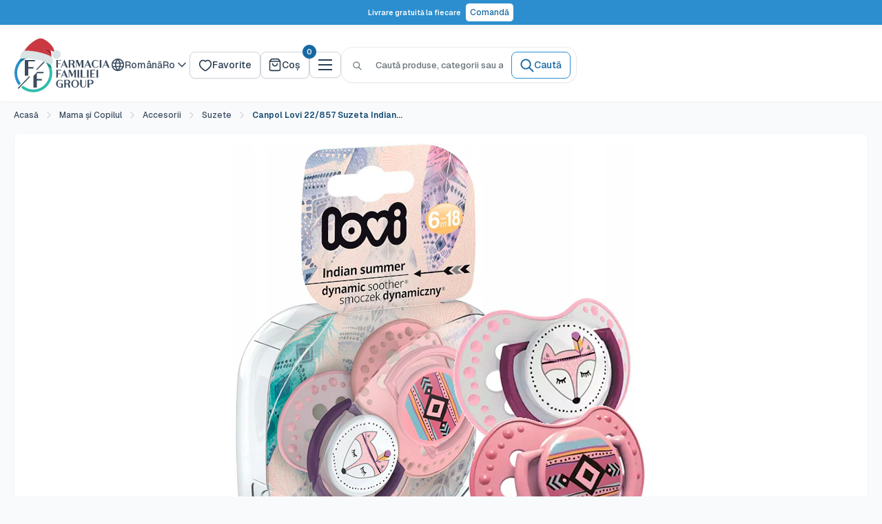

--- FILE ---
content_type: text/html; charset=utf-8
request_url: https://ff.md/products/canpol-lovi-22857-suzeta-indian-summer-girl-6-18-luni-n2
body_size: 82527
content:
<!doctype html>

<html class="no-js" lang="ro-RO">
  <head>
    <meta charset="utf-8">
    <meta name="viewport" content="width=device-width, initial-scale=1.0, height=device-height, minimum-scale=1.0, maximum-scale=1.0">
    <meta name="theme-color" content="#fff">

    <title>Canpol Lovi 22/857 Suzeta Indian Summer girl 6-18 luni N2</title>
    
<meta name="description" content="Suzeta LOVI promovează dezvoltarea unui instinct sănătos de suge. Dinamismul și structura sa unică fac posibilă respirația liberă prin nas și înghițirea saliva."><link rel="canonical" href="https://ff.md/products/canpol-lovi-22857-suzeta-indian-summer-girl-6-18-luni-n2">

    
<link rel="shortcut icon" href="//ff.md/cdn/shop/files/96X96.svg?v=1758894245&width=96" type="image/png">
    
    
    
    
    

      <script src="//d2wy8f7a9ursnm.cloudfront.net/v8/bugsnag.min.js" defer></script>
      <script type="module" defer>
        Bugsnag.start({ apiKey: '35badfd6ce3bf7c1b817f767bf8f3d3b' })
      </script><meta property="og:title" content="Canpol Lovi 22/857 Suzeta Indian Summer girl 6-18 luni N2"><meta property="og:type" content="product">
  
<meta property="og:image" content="http://ff.md/cdn/shop/files/97622.jpg?v=1750846911">
    <meta property="og:image:secure_url" content="https://ff.md/cdn/shop/files/97622.jpg?v=1750846911">
    <meta property="og:image:width" content="800">
    <meta property="og:image:height" content="600">
    <meta property="product:availability" content="in stock"><meta property="product:price:amount" content="137.99">
  <meta property="product:price:currency" content="MDL"><meta property="og:description" content="Suzeta LOVI promovează dezvoltarea unui instinct sănătos de suge. Dinamismul și structura sa unică fac posibilă respirația liberă prin nas și înghițirea saliva."><meta property="og:url" content="https://ff.md/products/canpol-lovi-22857-suzeta-indian-summer-girl-6-18-luni-n2">
<meta property="og:site_name" content="Farmacia Familiei"><meta name="twitter:title" content="Canpol Lovi 22/857 Suzeta Indian Summer girl 6-18 luni N2">
<meta name="twitter:card" content="summary">
  <meta name="twitter:description" content=" 


Suzeta LOVI promovează dezvoltarea unui instinct sănătos de suge. Dinamismul și structura sa unică fac posibilă respirația liberă prin nas și înghițirea saliva. Promovează formarea corectă a mușcăturilor și dezvoltarea limbajului. Manechinul este ambalat într-un container special, care contribuie la depozitarea sa igienică. Fiecare manechin are o gumă de protecție suplimentară (duză).
Pentru copiii de la 6 pina la 18 luni.
Nu conține bisfenol-A.


 ">
  <meta name="twitter:image" content="https://ff.md/cdn/shop/files/97622.jpg?crop=center&height=600&v=1750846911&width=600">
    <style>/* latin-ext */
    @font-face {
      font-family: 'Geist';
      font-style: normal;
      font-weight: 500 600;
      font-display: swap;
      src: url(//ff.md/cdn/shop/files/gyByhwUxId8gMEwSGFWNOITddY4.woff2?v=11654343210896598248) format('woff2');
      unicode-range: U+0100-02BA, U+02BD-02C5, U+02C7-02CC, U+02CE-02D7, U+02DD-02FF, U+0304, U+0308, U+0329, U+1D00-1DBF, U+1E00-1E9F, U+1EF2-1EFF, U+2020, U+20A0-20AB, U+20AD-20C0, U+2113, U+2C60-2C7F, U+A720-A7FF;
    }
    /* latin */
    @font-face {
      font-family: 'Geist';
      font-style: normal;
      font-weight: 500 600;
      font-display: swap;
      src: url(//ff.md/cdn/shop/files/gyByhwUxId8gMEwcGFWNOITd.woff2?v=12872552728797600932) format('woff2');
      unicode-range: U+0000-00FF, U+0131, U+0152-0153, U+02BB-02BC, U+02C6, U+02DA, U+02DC, U+0304, U+0308, U+0329, U+2000-206F, U+20AC, U+2122, U+2191, U+2193, U+2212, U+2215, U+FEFF, U+FFFD;
    }:root {
    /* Font Variables - Hardcoded Geist */
    --default-text-font-size : 14px;
    --base-text-font-size    : 14px;
    --heading-font-family    : Geist, -apple-system, BlinkMacSystemFont, 'Segoe UI', 'Roboto', 'Oxygen', 'Ubuntu', 'Cantarell', 'Fira Sans', 'Droid Sans', 'Helvetica Neue', sans-serif;
    --heading-font-weight    : 600;
    --heading-font-style     : normal;
    --text-font-family       : Geist, -apple-system, BlinkMacSystemFont, 'Segoe UI', 'Roboto', 'Oxygen', 'Ubuntu', 'Cantarell', 'Fira Sans', 'Droid Sans', 'Helvetica Neue', sans-serif;
    --text-font-weight       : 500;
    --text-font-style        : normal;
    --text-link-decoration   : normal;
  }

  cos-popup,
  .cos-popup {
    display: none;
  }
</style>
<link rel="preload" as="font" href="//ff.md/cdn/shop/files/gyByhwUxId8gMEwSGFWNOITddY4.woff2?v=11654343210896598248" type="font/woff2" crossorigin>

    <script>window.performance && window.performance.mark && window.performance.mark('shopify.content_for_header.start');</script><meta name="google-site-verification" content="rktxMx94kH_VHqPdDfNhl53_KAqQ95ZzFfHUjoXYSAM">
<meta name="facebook-domain-verification" content="xro9sooru3ur8aalzi8f5rx4rk0fbl">
<meta id="shopify-digital-wallet" name="shopify-digital-wallet" content="/37770920076/digital_wallets/dialog">
<link rel="alternate" hreflang="x-default" href="https://ff.md/products/canpol-lovi-22857-suzeta-indian-summer-girl-6-18-luni-n2">
<link rel="alternate" hreflang="ru" href="https://ff.md/ru/products/canpol-lovi-22857-suzeta-indian-summer-girl-6-18-luni-n2">
<link rel="alternate" type="application/json+oembed" href="https://ff.md/products/canpol-lovi-22857-suzeta-indian-summer-girl-6-18-luni-n2.oembed">
<script async="async" src="/checkouts/internal/preloads.js?locale=ro-MD"></script>
<script id="shopify-features" type="application/json">{"accessToken":"6268f2d4a2f82105770c54c4a0bb2ad6","betas":["rich-media-storefront-analytics"],"domain":"ff.md","predictiveSearch":true,"shopId":37770920076,"locale":"ro"}</script>
<script>var Shopify = Shopify || {};
Shopify.shop = "ff-md.myshopify.com";
Shopify.locale = "ro-RO";
Shopify.currency = {"active":"MDL","rate":"1.0"};
Shopify.country = "MD";
Shopify.theme = {"name":"Warehouse 2.0 - Live - 25 Sep","id":148155990156,"schema_name":"Warehouse","schema_version":"6.6.0","theme_store_id":871,"role":"main"};
Shopify.theme.handle = "null";
Shopify.theme.style = {"id":null,"handle":null};
Shopify.cdnHost = "ff.md/cdn";
Shopify.routes = Shopify.routes || {};
Shopify.routes.root = "/";</script>
<script type="module">!function(o){(o.Shopify=o.Shopify||{}).modules=!0}(window);</script>
<script>!function(o){function n(){var o=[];function n(){o.push(Array.prototype.slice.apply(arguments))}return n.q=o,n}var t=o.Shopify=o.Shopify||{};t.loadFeatures=n(),t.autoloadFeatures=n()}(window);</script>
<script id="shop-js-analytics" type="application/json">{"pageType":"product"}</script>
<script defer="defer" async type="module" src="//ff.md/cdn/shopifycloud/shop-js/modules/v2/client.init-shop-cart-sync_BYoKDb62.ro-RO.esm.js"></script>
<script defer="defer" async type="module" src="//ff.md/cdn/shopifycloud/shop-js/modules/v2/chunk.common_BQCL0kNR.esm.js"></script>
<script type="module">
  await import("//ff.md/cdn/shopifycloud/shop-js/modules/v2/client.init-shop-cart-sync_BYoKDb62.ro-RO.esm.js");
await import("//ff.md/cdn/shopifycloud/shop-js/modules/v2/chunk.common_BQCL0kNR.esm.js");

  window.Shopify.SignInWithShop?.initShopCartSync?.({"fedCMEnabled":true,"windoidEnabled":true});

</script>
<script>(function() {
  var isLoaded = false;
  function asyncLoad() {
    if (isLoaded) return;
    isLoaded = true;
    var urls = ["https:\/\/omnisnippet1.com\/platforms\/shopify.js?source=scriptTag\u0026v=2025-05-15T06\u0026shop=ff-md.myshopify.com"];
    for (var i = 0; i < urls.length; i++) {
      var s = document.createElement('script');
      s.type = 'text/javascript';
      s.async = true;
      s.src = urls[i];
      var x = document.getElementsByTagName('script')[0];
      x.parentNode.insertBefore(s, x);
    }
  };
  if(window.attachEvent) {
    window.attachEvent('onload', asyncLoad);
  } else {
    window.addEventListener('load', asyncLoad, false);
  }
})();</script>
<script id="__st">var __st={"a":37770920076,"offset":7200,"reqid":"2071c767-9e3a-4ab7-be91-b33d8faed2aa-1766318031","pageurl":"ff.md\/products\/canpol-lovi-22857-suzeta-indian-summer-girl-6-18-luni-n2","u":"d63ecc9278cb","p":"product","rtyp":"product","rid":8183684038796};</script>
<script>window.ShopifyPaypalV4VisibilityTracking = true;</script>
<script id="captcha-bootstrap">!function(){'use strict';const t='contact',e='account',n='new_comment',o=[[t,t],['blogs',n],['comments',n],[t,'customer']],c=[[e,'customer_login'],[e,'guest_login'],[e,'recover_customer_password'],[e,'create_customer']],r=t=>t.map((([t,e])=>`form[action*='/${t}']:not([data-nocaptcha='true']) input[name='form_type'][value='${e}']`)).join(','),a=t=>()=>t?[...document.querySelectorAll(t)].map((t=>t.form)):[];function s(){const t=[...o],e=r(t);return a(e)}const i='password',u='form_key',d=['recaptcha-v3-token','g-recaptcha-response','h-captcha-response',i],f=()=>{try{return window.sessionStorage}catch{return}},m='__shopify_v',_=t=>t.elements[u];function p(t,e,n=!1){try{const o=window.sessionStorage,c=JSON.parse(o.getItem(e)),{data:r}=function(t){const{data:e,action:n}=t;return t[m]||n?{data:e,action:n}:{data:t,action:n}}(c);for(const[e,n]of Object.entries(r))t.elements[e]&&(t.elements[e].value=n);n&&o.removeItem(e)}catch(o){console.error('form repopulation failed',{error:o})}}const l='form_type',E='cptcha';function T(t){t.dataset[E]=!0}const w=window,h=w.document,L='Shopify',v='ce_forms',y='captcha';let A=!1;((t,e)=>{const n=(g='f06e6c50-85a8-45c8-87d0-21a2b65856fe',I='https://cdn.shopify.com/shopifycloud/storefront-forms-hcaptcha/ce_storefront_forms_captcha_hcaptcha.v1.5.2.iife.js',D={infoText:'Protejat prin hCaptcha',privacyText:'Confidențialitate',termsText:'Condiții'},(t,e,n)=>{const o=w[L][v],c=o.bindForm;if(c)return c(t,g,e,D).then(n);var r;o.q.push([[t,g,e,D],n]),r=I,A||(h.body.append(Object.assign(h.createElement('script'),{id:'captcha-provider',async:!0,src:r})),A=!0)});var g,I,D;w[L]=w[L]||{},w[L][v]=w[L][v]||{},w[L][v].q=[],w[L][y]=w[L][y]||{},w[L][y].protect=function(t,e){n(t,void 0,e),T(t)},Object.freeze(w[L][y]),function(t,e,n,w,h,L){const[v,y,A,g]=function(t,e,n){const i=e?o:[],u=t?c:[],d=[...i,...u],f=r(d),m=r(i),_=r(d.filter((([t,e])=>n.includes(e))));return[a(f),a(m),a(_),s()]}(w,h,L),I=t=>{const e=t.target;return e instanceof HTMLFormElement?e:e&&e.form},D=t=>v().includes(t);t.addEventListener('submit',(t=>{const e=I(t);if(!e)return;const n=D(e)&&!e.dataset.hcaptchaBound&&!e.dataset.recaptchaBound,o=_(e),c=g().includes(e)&&(!o||!o.value);(n||c)&&t.preventDefault(),c&&!n&&(function(t){try{if(!f())return;!function(t){const e=f();if(!e)return;const n=_(t);if(!n)return;const o=n.value;o&&e.removeItem(o)}(t);const e=Array.from(Array(32),(()=>Math.random().toString(36)[2])).join('');!function(t,e){_(t)||t.append(Object.assign(document.createElement('input'),{type:'hidden',name:u})),t.elements[u].value=e}(t,e),function(t,e){const n=f();if(!n)return;const o=[...t.querySelectorAll(`input[type='${i}']`)].map((({name:t})=>t)),c=[...d,...o],r={};for(const[a,s]of new FormData(t).entries())c.includes(a)||(r[a]=s);n.setItem(e,JSON.stringify({[m]:1,action:t.action,data:r}))}(t,e)}catch(e){console.error('failed to persist form',e)}}(e),e.submit())}));const S=(t,e)=>{t&&!t.dataset[E]&&(n(t,e.some((e=>e===t))),T(t))};for(const o of['focusin','change'])t.addEventListener(o,(t=>{const e=I(t);D(e)&&S(e,y())}));const B=e.get('form_key'),M=e.get(l),P=B&&M;t.addEventListener('DOMContentLoaded',(()=>{const t=y();if(P)for(const e of t)e.elements[l].value===M&&p(e,B);[...new Set([...A(),...v().filter((t=>'true'===t.dataset.shopifyCaptcha))])].forEach((e=>S(e,t)))}))}(h,new URLSearchParams(w.location.search),n,t,e,['guest_login'])})(!0,!0)}();</script>
<script integrity="sha256-4kQ18oKyAcykRKYeNunJcIwy7WH5gtpwJnB7kiuLZ1E=" data-source-attribution="shopify.loadfeatures" defer="defer" src="//ff.md/cdn/shopifycloud/storefront/assets/storefront/load_feature-a0a9edcb.js" crossorigin="anonymous"></script>
<script data-source-attribution="shopify.dynamic_checkout.dynamic.init">var Shopify=Shopify||{};Shopify.PaymentButton=Shopify.PaymentButton||{isStorefrontPortableWallets:!0,init:function(){window.Shopify.PaymentButton.init=function(){};var t=document.createElement("script");t.src="https://ff.md/cdn/shopifycloud/portable-wallets/latest/portable-wallets.ro.js",t.type="module",document.head.appendChild(t)}};
</script>
<script data-source-attribution="shopify.dynamic_checkout.buyer_consent">
  function portableWalletsHideBuyerConsent(e){var t=document.getElementById("shopify-buyer-consent"),n=document.getElementById("shopify-subscription-policy-button");t&&n&&(t.classList.add("hidden"),t.setAttribute("aria-hidden","true"),n.removeEventListener("click",e))}function portableWalletsShowBuyerConsent(e){var t=document.getElementById("shopify-buyer-consent"),n=document.getElementById("shopify-subscription-policy-button");t&&n&&(t.classList.remove("hidden"),t.removeAttribute("aria-hidden"),n.addEventListener("click",e))}window.Shopify?.PaymentButton&&(window.Shopify.PaymentButton.hideBuyerConsent=portableWalletsHideBuyerConsent,window.Shopify.PaymentButton.showBuyerConsent=portableWalletsShowBuyerConsent);
</script>
<script data-source-attribution="shopify.dynamic_checkout.cart.bootstrap">document.addEventListener("DOMContentLoaded",(function(){function t(){return document.querySelector("shopify-accelerated-checkout-cart, shopify-accelerated-checkout")}if(t())Shopify.PaymentButton.init();else{new MutationObserver((function(e,n){t()&&(Shopify.PaymentButton.init(),n.disconnect())})).observe(document.body,{childList:!0,subtree:!0})}}));
</script>

<script>window.performance && window.performance.mark && window.performance.mark('shopify.content_for_header.end');</script>

    
    
    <link href="//ff.md/cdn/shop/t/57/assets/source.min.css?v=96815471914141697061763740212" rel="stylesheet" type="text/css" media="all" />
    <link href="//ff.md/cdn/shop/t/57/assets/main.min.css?v=34823721345803046181765547761" rel="stylesheet" type="text/css" media="all" />

    
<script>
      window.themeRoleMain = true;
      // This allows to expose several variables to the global scope, to be used in scripts
      window.theme = {
        pageType: "product",
        cartCount: 0,
        moneyFormat: "{{amount}} MDL",
        moneyWithCurrencyFormat: "{{amount}} MDL",
        currencyCodeEnabled: false,
        showDiscount: true,
        discountMode: "percentage",
        cartType: "drawer",
        routes: {
          search_url: "\/search",
          secure_url: "https:\/\/ff.md"
        },
        icons: { 
          leftArrow: "\u003cdiv class=\"button slick-arrow slick-prev\"\u003e\u003c\/div\u003e",
          rightArrow: "\u003cdiv class=\"button slick-arrow slick-next\"\u003e\u003c\/div\u003e",
          close: "\u003cbutton class=\"close-button close-mobile-menu\"\u003e\n    \u003csvg focusable=\"false\" class=\"icon icon--close \" width=\"20\" height=\"20\" viewBox=\"0 0 20 20\" fill=\"none\" role=\"presentation\"\u003e\n      \u003cpath d=\"M15 5L5 15M5 5L15 15\" stroke=\"currentColor\" fill=\"none\" stroke-width=\"1.66667\" stroke-linecap=\"round\" stroke-linejoin=\"round\"\/\u003e\n    \u003c\/svg\u003e\u003c\/button\u003e",
          spinner: "\u003csvg aria-hidden=\"true\" focusable=\"false\" role=\"presentation\" class=\"icon icon--spinner \" viewBox=\"0 0 20 20\"\u003e\u003cpath d=\"M7.229 1.173a9.25 9.25 0 1 0 11.655 11.412 1.25 1.25 0 1 0-2.4-.698 6.75 6.75 0 1 1-8.506-8.329 1.25 1.25 0 1 0-.75-2.385z\" fill=\"currentColor\"\/\u003e\u003c\/svg\u003e",
          infoCircle: "\u003csvg focusable=\"false\" class=\"icon icon--info-circle  icon--auto\" width=\"20\" height=\"20\" viewBox=\"0 0 20 20\" fill=\"none\" role=\"presentation\"\u003e\n      \u003cg clip-path=\"url(#clip0_630_15340)\"\u003e\n        \u003cpath d=\"M10 13.3334V10M10 6.66669H10.0084M18.3334 10C18.3334 14.6024 14.6024 18.3334 10 18.3334C5.39765 18.3334 1.66669 14.6024 1.66669 10C1.66669 5.39765 5.39765 1.66669 10 1.66669C14.6024 1.66669 18.3334 5.39765 18.3334 10Z\" stroke=\"currentColor\" fill=\"none\" stroke-width=\"1.66667\" stroke-linecap=\"round\" stroke-linejoin=\"round\"\/\u003e\n      \u003c\/g\u003e\n      \u003cdefs\u003e\n      \u003cclipPath id=\"clip0_630_15340\"\u003e\n        \u003crect width=\"20\" height=\"20\" fill=\"white\"\/\u003e\n      \u003c\/clipPath\u003e\n      \u003c\/defs\u003e\n    \u003c\/svg\u003e"
        },
        translations: {
          form: {
            validation: {
              required: "Acest câmp este obligatoriu",
              email_invalid: "Te rugăm să introduci o adresă de email validă",
              password_too_short: "Parola trebuie să aibă cel puțin 8 caractere",
              phone_invalid: "Te rugăm să introduci un număr de telefon valid",
              name_letters_only: "Introduceți doar litere ale alfabetelor latin și chirilic"
            }
          }
        }
      };

      window.routes = {
        rootUrl: "\/",
        rootUrlWithoutSlash: '',
        cartUrl: "\/cart",
        cartAddUrl: "\/cart\/add",
        cartChangeUrl: "\/cart\/change",
        searchUrl: "\/search",
        productRecommendationsUrl: "\/recommendations\/products"
      };

      window.languages = {
        productRegularPrice: "Preț normal",
        productSalePrice: "Preț redus",
        collectionOnSaleLabel: "-{{savings}}",
        productFormUnavailable: "Indisponibil",
        productFormAddToCart: "Adaugă în coș",
        productFormPreOrder: "Precomandă",
        productFormSoldOut: "Stoc epuizat",
        productAdded: "Produsele au fost adăugate în coșul tău",
        productAddedShort: "Adăugat!",
        shippingEstimatorNoResults: "Nu a putut fi găsită estimare de livrare pentru adresa introdusă.",
        shippingEstimatorOneResult: "Există o variantă de livrare către adresa introdusă:",
        shippingEstimatorMultipleResults: "Există {{count}} variante de livrare către adresa introdusă:",
        shippingEstimatorErrors: "Au apărut niște erori:"
      };
      
      window.customer = {
        id: null,
        loggedIn: false,
        wishlist: {
          handles: [],
          count: 0
        }
      };

      document.documentElement.className = document.documentElement.className.replace('no-js', 'js');
    </script><script type="module" src="//ff.md/cdn/shop/t/57/assets/theme.min.js?v=83719764043011047351766065379" defer></script>
    <script type="module" src="//ff.md/cdn/shop/t/57/assets/utils.min.js?v=6026554328698074791765969951" defer></script>
    
<script>
        (function () {
          window.onpageshow = function() {
            // We force re-freshing the cart content onpageshow, as most browsers will serve a cache copy when hitting the
            // back button, which cause staled data
            document.documentElement.dispatchEvent(new CustomEvent('cart:refresh', {
              bubbles: true,
              detail: {scrollToTop: false}
            }));
          };
        })();
      </script><!-- BEGIN app block: shopify://apps/judge-me-reviews/blocks/judgeme_core/61ccd3b1-a9f2-4160-9fe9-4fec8413e5d8 --><!-- Start of Judge.me Core -->




<link rel="dns-prefetch" href="https://cdnwidget.judge.me">
<link rel="dns-prefetch" href="https://cdn.judge.me">
<link rel="dns-prefetch" href="https://cdn1.judge.me">
<link rel="dns-prefetch" href="https://api.judge.me">

<script data-cfasync='false' class='jdgm-settings-script'>window.jdgmSettings={"pagination":5,"disable_web_reviews":false,"badge_no_review_text":"Nicio recenzie","badge_n_reviews_text":"{{ n }} recenzie/recenzii","badge_star_color":"#dad41a","hide_badge_preview_if_no_reviews":false,"badge_hide_text":false,"enforce_center_preview_badge":false,"widget_title":"Recenzii Clienți","widget_open_form_text":"Scrie o recenzie","widget_close_form_text":"Anulează recenzia","widget_refresh_page_text":"Reîmprospătează pagina","widget_summary_text":"Pe baza a {{ number_of_reviews }} recenzie/recenzii","widget_no_review_text":"Fii primul care scrie o recenzie","widget_name_field_text":"Nume de afișare","widget_verified_name_field_text":"Nume verificat (public)","widget_name_placeholder_text":"Nume de afișare","widget_required_field_error_text":"Acest câmp este obligatoriu.","widget_email_field_text":"Adresă de email","widget_verified_email_field_text":"Email verificat (privat, nu poate fi editat)","widget_email_placeholder_text":"Adresa ta de email","widget_email_field_error_text":"Te rugăm să introduci o adresă de email validă.","widget_rating_field_text":"Evaluare","widget_review_title_field_text":"Titlul Recenziei","widget_review_title_placeholder_text":"Dă recenziei tale un titlu","widget_review_body_field_text":"Conținutul recenziei","widget_review_body_placeholder_text":"Începe să scrii aici...","widget_pictures_field_text":"Poză/Video (opțional)","widget_submit_review_text":"Trimite Recenzia","widget_submit_verified_review_text":"Trimite Recenzie Verificată","widget_submit_success_msg_with_auto_publish":"Mulțumesc! Actualizați pagina în câteva momente pentru a vedea recenzia dvs. Puteți elimina sau edita recenzia conectându-vă la \u003ca href='https://judge.me/login' target='_blank' rel='nofollow noopener'\u003eRecenzii Produs\u003c/a\u003e","widget_submit_success_msg_no_auto_publish":"Mulțumesc! Recenzia dvs. va fi publicată imediat ce va fi aprobată de administratorul magazinului. Puteți elimina sau edita recenzia conectându-vă la \u003ca href='https://judge.me/login' target='_blank' rel='nofollow noopener'\u003eRecenzii Produs\u003c/a\u003e","widget_show_default_reviews_out_of_total_text":"Se afișează {{ n_reviews_shown }} din {{ n_reviews }} recenzii.","widget_show_all_link_text":"Arată tot","widget_show_less_link_text":"Arată mai puțin","widget_author_said_text":"{{ reviewer_name }} a spus:","widget_days_text":"acum {{ n }} zile","widget_weeks_text":"acum {{ n }} săptămână/săptămâni","widget_months_text":"acum {{ n }} lună/luni","widget_years_text":"acum {{ n }} an/ani","widget_yesterday_text":"Ieri","widget_today_text":"Astăzi","widget_replied_text":"\u003e\u003e {{ shop_name }} a răspuns:","widget_read_more_text":"Citește mai mult","widget_reviewer_name_as_initial":"","widget_rating_filter_color":"","widget_rating_filter_see_all_text":"Vezi toate recenziile","widget_sorting_most_recent_text":"Cele mai recente","widget_sorting_highest_rating_text":"Evaluare cea mai mare","widget_sorting_lowest_rating_text":"Evaluare cea mai mică","widget_sorting_with_pictures_text":"Doar cu poze","widget_sorting_most_helpful_text":"Cele mai utile","widget_open_question_form_text":"Pune o întrebare","widget_reviews_subtab_text":"Recenzii","widget_questions_subtab_text":"Întrebări","widget_question_label_text":"Întrebare","widget_answer_label_text":"Răspuns","widget_question_placeholder_text":"Scrie întrebarea ta aici","widget_submit_question_text":"Trimite Întrebarea","widget_question_submit_success_text":"Mulțumim pentru întrebarea ta! Te vom anunța odată ce primește un răspuns.","widget_star_color":"#dad41a","verified_badge_text":"Verificat","verified_badge_bg_color":"","verified_badge_text_color":"","verified_badge_placement":"left-of-reviewer-name","widget_review_max_height":1,"widget_hide_border":true,"widget_social_share":false,"widget_thumb":false,"widget_review_location_show":false,"widget_location_format":"country_iso_code","all_reviews_include_out_of_store_products":true,"all_reviews_out_of_store_text":"(în afara magazinului)","all_reviews_pagination":100,"all_reviews_product_name_prefix_text":"despre","enable_review_pictures":false,"enable_question_anwser":false,"widget_theme":"carousel","review_date_format":"dd/mm/yy","default_sort_method":"most-recent","widget_product_reviews_subtab_text":"Recenzii Produse","widget_shop_reviews_subtab_text":"Recenzii Magazin","widget_write_a_store_review_text":"Scrie o Recenzie pentru Magazin","widget_other_languages_heading":"Recenzii în Alte Limbi","widget_translate_review_text":"Traduceți recenzia în {{ language }}","widget_translating_review_text":"Se traduce...","widget_show_original_translation_text":"Afișează originalul ({{ language }})","widget_translate_review_failed_text":"Recenzia nu a putut fi tradusă.","widget_translate_review_retry_text":"Reîncercați","widget_translate_review_try_again_later_text":"Încercați din nou mai târziu","show_product_url_for_grouped_product":false,"widget_sorting_pictures_first_text":"Pozele primele","show_pictures_on_all_rev_page_mobile":false,"show_pictures_on_all_rev_page_desktop":false,"floating_tab_hide_mobile_install_preference":false,"floating_tab_button_name":"★ Recenzii","floating_tab_title":"Lăsăm clienții să vorbească pentru noi","floating_tab_button_color":"","floating_tab_button_background_color":"","floating_tab_url":"","floating_tab_url_enabled":false,"floating_tab_tab_style":"text","all_reviews_text_badge_text":"Clienții ne evaluează {{ shop.metafields.judgeme.all_reviews_rating | round: 1 }}/5 pe baza a {{ shop.metafields.judgeme.all_reviews_count }} recenzii.","all_reviews_text_badge_text_branded_style":"{{ shop.metafields.judgeme.all_reviews_rating | round: 1 }} din 5 stele pe baza a {{ shop.metafields.judgeme.all_reviews_count }} recenzii","is_all_reviews_text_badge_a_link":false,"show_stars_for_all_reviews_text_badge":false,"all_reviews_text_badge_url":"","all_reviews_text_style":"text","all_reviews_text_color_style":"judgeme_brand_color","all_reviews_text_color":"#108474","all_reviews_text_show_jm_brand":true,"featured_carousel_show_header":false,"featured_carousel_title":"Clienții să vorbească pentru noi","featured_carousel_count_text":"din {{ n }} recenzii","featured_carousel_add_link_to_all_reviews_page":false,"featured_carousel_url":"","featured_carousel_show_images":true,"featured_carousel_autoslide_interval":5,"featured_carousel_arrows_on_the_sides":true,"featured_carousel_height":210,"featured_carousel_width":100,"featured_carousel_image_size":0,"featured_carousel_image_height":250,"featured_carousel_arrow_color":"#eeeeee","verified_count_badge_style":"vintage","verified_count_badge_orientation":"horizontal","verified_count_badge_color_style":"judgeme_brand_color","verified_count_badge_color":"#108474","is_verified_count_badge_a_link":false,"verified_count_badge_url":"","verified_count_badge_show_jm_brand":true,"widget_rating_preset_default":5,"widget_first_sub_tab":"product-reviews","widget_show_histogram":false,"widget_histogram_use_custom_color":false,"widget_pagination_use_custom_color":true,"widget_star_use_custom_color":true,"widget_verified_badge_use_custom_color":false,"widget_write_review_use_custom_color":false,"picture_reminder_submit_button":"Upload Pictures","enable_review_videos":false,"mute_video_by_default":false,"widget_sorting_videos_first_text":"Videoclipurile primele","widget_review_pending_text":"În așteptare","featured_carousel_items_for_large_screen":3,"social_share_options_order":"Facebook","remove_microdata_snippet":false,"disable_json_ld":false,"enable_json_ld_products":false,"preview_badge_show_question_text":false,"preview_badge_no_question_text":"Nicio întrebare","preview_badge_n_question_text":"{{ number_of_questions }} întrebare/întrebări","qa_badge_show_icon":false,"qa_badge_position":"same-row","remove_judgeme_branding":false,"widget_add_search_bar":false,"widget_search_bar_placeholder":"Caută recenzii","widget_sorting_verified_only_text":"Doar verificate","featured_carousel_theme":"compact","featured_carousel_show_rating":true,"featured_carousel_show_title":false,"featured_carousel_show_body":true,"featured_carousel_show_date":false,"featured_carousel_show_reviewer":true,"featured_carousel_show_product":false,"featured_carousel_header_background_color":"#108474","featured_carousel_header_text_color":"#ffffff","featured_carousel_name_product_separator":"reviewed","featured_carousel_full_star_background":"#108474","featured_carousel_empty_star_background":"#dadada","featured_carousel_vertical_theme_background":"#f9fafb","featured_carousel_verified_badge_enable":false,"featured_carousel_verified_badge_color":"#108474","featured_carousel_border_style":"round","featured_carousel_review_line_length_limit":3,"featured_carousel_more_reviews_button_text":"Citește mai multe recenzii","featured_carousel_view_product_button_text":"Vezi produsul","all_reviews_page_load_reviews_on":"scroll","all_reviews_page_load_more_text":"Încarcă Mai Multe Recenzii","disable_fb_tab_reviews":false,"enable_ajax_cdn_cache":false,"widget_public_name_text":"afișat public ca","default_reviewer_name":"John Smith","default_reviewer_name_has_non_latin":true,"widget_reviewer_anonymous":"Anonim","medals_widget_title":"Medalii de Recenzii Judge.me","medals_widget_background_color":"#f9fafb","medals_widget_position":"footer_all_pages","medals_widget_border_color":"#f9fafb","medals_widget_verified_text_position":"left","medals_widget_use_monochromatic_version":false,"medals_widget_elements_color":"#108474","show_reviewer_avatar":false,"widget_invalid_yt_video_url_error_text":"Nu este un URL de video YouTube","widget_max_length_field_error_text":"Te rugăm să introduci maximum {0} caractere.","widget_show_country_flag":false,"widget_show_collected_via_shop_app":true,"widget_verified_by_shop_badge_style":"light","widget_verified_by_shop_text":"Verificat de Magazin","widget_show_photo_gallery":false,"widget_load_with_code_splitting":true,"widget_ugc_install_preference":false,"widget_ugc_title":"Făcut de noi, Împărtășit de tine","widget_ugc_subtitle":"Etichetează-ne pentru a-ți vedea poza prezentată în pagina noastră","widget_ugc_arrows_color":"#ffffff","widget_ugc_primary_button_text":"Cumpără acum","widget_ugc_primary_button_background_color":"#108474","widget_ugc_primary_button_text_color":"#ffffff","widget_ugc_primary_button_border_width":"0","widget_ugc_primary_button_border_style":"none","widget_ugc_primary_button_border_color":"#108474","widget_ugc_primary_button_border_radius":"25","widget_ugc_secondary_button_text":"Încarcă mai mult","widget_ugc_secondary_button_background_color":"#ffffff","widget_ugc_secondary_button_text_color":"#108474","widget_ugc_secondary_button_border_width":"2","widget_ugc_secondary_button_border_style":"solid","widget_ugc_secondary_button_border_color":"#108474","widget_ugc_secondary_button_border_radius":"25","widget_ugc_reviews_button_text":"Vezi Recenziile","widget_ugc_reviews_button_background_color":"#ffffff","widget_ugc_reviews_button_text_color":"#108474","widget_ugc_reviews_button_border_width":"2","widget_ugc_reviews_button_border_style":"solid","widget_ugc_reviews_button_border_color":"#108474","widget_ugc_reviews_button_border_radius":"25","widget_ugc_reviews_button_link_to":"judgeme-reviews-page","widget_ugc_show_post_date":true,"widget_ugc_max_width":"800","widget_rating_metafield_value_type":true,"widget_primary_color":"#86a6a6","widget_enable_secondary_color":false,"widget_secondary_color":"#edf5f5","widget_summary_average_rating_text":"{{ average_rating }} din 5","widget_media_grid_title":"Fotografii și videoclipuri ale clienților","widget_media_grid_see_more_text":"Vezi mai mult","widget_round_style":true,"widget_show_product_medals":false,"widget_verified_by_judgeme_text":"Verificat de Judge.me","widget_show_store_medals":false,"widget_verified_by_judgeme_text_in_store_medals":"Verificat de Judge.me","widget_media_field_exceed_quantity_message":"Ne pare rău, putem accepta doar {{ max_media }} pentru o recenzie.","widget_media_field_exceed_limit_message":"{{ file_name }} este prea mare, te rugăm să selectezi un {{ media_type }} mai mic de {{ size_limit }}MB.","widget_review_submitted_text":"Recenzie Trimisă!","widget_question_submitted_text":"Întrebare Trimisă!","widget_close_form_text_question":"Anulează","widget_write_your_answer_here_text":"Scrie răspunsul tău aici","widget_enabled_branded_link":true,"widget_show_collected_by_judgeme":false,"widget_reviewer_name_color":"","widget_write_review_text_color":"","widget_write_review_bg_color":"","widget_collected_by_judgeme_text":"colectat de Judge.me","widget_pagination_type":"standard","widget_load_more_text":"Încarcă Mai Mult","widget_load_more_color":"#5c8b8b","widget_full_review_text":"Recenzie Completă","widget_read_more_reviews_text":"Citește Mai Multe Recenzii","widget_read_questions_text":"Citește Întrebări","widget_questions_and_answers_text":"Întrebări și Răspunsuri","widget_verified_by_text":"Verificat de","widget_verified_text":"Verificat","widget_number_of_reviews_text":"{{ number_of_reviews }} recenzii","widget_back_button_text":"Înapoi","widget_next_button_text":"Următor","widget_custom_forms_filter_button":"Filtre","custom_forms_style":"vertical","widget_show_review_information":false,"how_reviews_are_collected":"Cum sunt colectate recenziile?","widget_show_review_keywords":false,"widget_gdpr_statement":"Cum folosim datele tale: Te vom contacta doar în legătură cu recenzia pe care ai lăsat-o, și doar dacă este necesar. Prin trimiterea recenziei tale, ești de acord cu \u003ca href='https://judge.me/terms' target='_blank' rel='nofollow noopener'\u003etermenii\u003c/a\u003e, \u003ca href='https://judge.me/privacy' target='_blank' rel='nofollow noopener'\u003epolitica de confidențialitate\u003c/a\u003e și \u003ca href='https://judge.me/content-policy' target='_blank' rel='nofollow noopener'\u003epolitica de conținut\u003c/a\u003e Judge.me.","widget_multilingual_sorting_enabled":false,"widget_translate_review_content_enabled":false,"widget_translate_review_content_method":"manual","popup_widget_review_selection":"automatically_with_pictures","popup_widget_round_border_style":true,"popup_widget_show_title":true,"popup_widget_show_body":true,"popup_widget_show_reviewer":false,"popup_widget_show_product":true,"popup_widget_show_pictures":true,"popup_widget_use_review_picture":true,"popup_widget_show_on_home_page":true,"popup_widget_show_on_product_page":true,"popup_widget_show_on_collection_page":true,"popup_widget_show_on_cart_page":true,"popup_widget_position":"bottom_left","popup_widget_first_review_delay":5,"popup_widget_duration":5,"popup_widget_interval":5,"popup_widget_review_count":5,"popup_widget_hide_on_mobile":true,"review_snippet_widget_round_border_style":true,"review_snippet_widget_card_color":"#FFFFFF","review_snippet_widget_slider_arrows_background_color":"#FFFFFF","review_snippet_widget_slider_arrows_color":"#000000","review_snippet_widget_star_color":"#108474","show_product_variant":false,"all_reviews_product_variant_label_text":"Variantă: ","widget_show_verified_branding":false,"widget_show_review_title_input":true,"redirect_reviewers_invited_via_email":"review_widget","request_store_review_after_product_review":false,"request_review_other_products_in_order":false,"review_form_color_scheme":"default","review_form_corner_style":"square","review_form_star_color":{},"review_form_text_color":"#333333","review_form_background_color":"#ffffff","review_form_field_background_color":"#fafafa","review_form_button_color":{},"review_form_button_text_color":"#ffffff","review_form_modal_overlay_color":"#000000","review_content_screen_title_text":"Cum ați evalua acest produs?","review_content_introduction_text":"Ne-ar plăcea foarte mult dacă ați împărtăși puțin despre experiența dumneavoastră.","show_review_guidance_text":true,"one_star_review_guidance_text":"Slab","five_star_review_guidance_text":"Excelent","customer_information_screen_title_text":"Despre tine","customer_information_introduction_text":"Te rugăm să ne spui mai multe despre tine.","custom_questions_screen_title_text":"Experiența ta în mai multe detalii","custom_questions_introduction_text":"Iată câteva întrebări care ne ajută să înțelegem mai bine experiența ta.","review_submitted_screen_title_text":"Mulțumim pentru recenzia ta!","review_submitted_screen_thank_you_text":"O procesăm și va apărea în magazin în curând.","review_submitted_screen_email_verification_text":"Te rugăm să confirmi adresa de email făcând clic pe linkul pe care tocmai ți l-am trimis. Acest lucru ne ajută să păstrăm recenziile autentice.","review_submitted_request_store_review_text":"Ați dori să vă împărtășiți experiența de cumpărături cu noi?","review_submitted_review_other_products_text":"Ați dori să evaluați aceste produse?","store_review_screen_title_text":"Vrei să împărtășești experiența ta de cumpărături cu noi?","store_review_introduction_text":"Apreciem feedback-ul tău și îl folosim pentru a ne îmbunătăți. Te rugăm să împărtășești orice gânduri sau sugestii pe care le ai.","reviewer_media_screen_title_picture_text":"Partajați o fotografie","reviewer_media_introduction_picture_text":"Încărcați o fotografie pentru a susține recenzia dvs.","reviewer_media_screen_title_video_text":"Partajați un videoclip","reviewer_media_introduction_video_text":"Încărcați un videoclip pentru a susține recenzia dvs.","reviewer_media_screen_title_picture_or_video_text":"Partajați o fotografie sau un videoclip","reviewer_media_introduction_picture_or_video_text":"Încărcați o fotografie sau un videoclip pentru a susține recenzia dvs.","reviewer_media_youtube_url_text":"Lipiți aici URL-ul dvs. Youtube","advanced_settings_next_step_button_text":"Următorul","advanced_settings_close_review_button_text":"Închide","modal_write_review_flow":false,"write_review_flow_required_text":"Obligatoriu","write_review_flow_privacy_message_text":"Respectăm confidențialitatea dumneavoastră.","write_review_flow_anonymous_text":"Recenzie anonimă","write_review_flow_visibility_text":"Aceasta nu va fi vizibilă pentru alți clienți.","write_review_flow_multiple_selection_help_text":"Selectează câte vrei","write_review_flow_single_selection_help_text":"Selectează o opțiune","write_review_flow_required_field_error_text":"Acest câmp este obligatoriu","write_review_flow_invalid_email_error_text":"Te rugăm să introduci o adresă de email validă","write_review_flow_max_length_error_text":"Max. {{ max_length }} caractere.","write_review_flow_media_upload_text":"\u003cb\u003eClic pentru a încărca\u003c/b\u003e sau trage și lasă","write_review_flow_gdpr_statement":"Vă vom contacta doar cu privire la recenzia dumneavoastră, dacă este necesar. Prin trimiterea recenziei, sunteți de acord cu \u003ca href='https://judge.me/terms' target='_blank' rel='nofollow noopener'\u003etermenii și condițiile\u003c/a\u003e și \u003ca href='https://judge.me/privacy' target='_blank' rel='nofollow noopener'\u003epolitica de confidențialitate\u003c/a\u003e noastră.","rating_only_reviews_enabled":false,"show_negative_reviews_help_screen":false,"new_review_flow_help_screen_rating_threshold":3,"negative_review_resolution_screen_title_text":"Spuneți-ne mai multe","negative_review_resolution_text":"Experiența ta este importantă pentru noi. Dacă au fost probleme cu achiziția ta, suntem aici să te ajutăm. Nu ezita să ne contactezi, ne-ar plăcea să avem ocazia să corectăm lucrurile.","negative_review_resolution_button_text":"Contactează-ne","negative_review_resolution_proceed_with_review_text":"Lăsați o recenzie","negative_review_resolution_subject":"Problemă cu achiziția de la {{ shop_name }}.{{ order_name }}","preview_badge_collection_page_install_status":false,"widget_review_custom_css":".jdgm-row-readmore{\ndisplay:none;\n}\n\n.jdgm-rev-widg__title{\ndisplay:none;\n}","preview_badge_custom_css":"","preview_badge_stars_count":"5-stars","featured_carousel_custom_css":"","floating_tab_custom_css":"","all_reviews_widget_custom_css":"","medals_widget_custom_css":"","verified_badge_custom_css":"","all_reviews_text_custom_css":"","transparency_badges_collected_via_store_invite":false,"transparency_badges_from_another_provider":false,"transparency_badges_collected_from_store_visitor":false,"transparency_badges_collected_by_verified_review_provider":false,"transparency_badges_earned_reward":false,"transparency_badges_collected_via_store_invite_text":"Recenzii colectate prin invitația magazinului","transparency_badges_from_another_provider_text":"Recenzii colectate de la alt furnizor","transparency_badges_collected_from_store_visitor_text":"Recenzii colectate de la vizitatorul magazinului","transparency_badges_written_in_google_text":"Recenzia scrisă în Google","transparency_badges_written_in_etsy_text":"Recenzia scrisă în Etsy","transparency_badges_written_in_shop_app_text":"Recenzia scrisă în Shop App","transparency_badges_earned_reward_text":"Recenzia a câștigat recompensă pentru o comandă viitoare","checkout_comment_extension_title_on_product_page":"Customer Comments","checkout_comment_extension_num_latest_comment_show":5,"checkout_comment_extension_format":"name_and_timestamp","checkout_comment_customer_name":"last_initial","checkout_comment_comment_notification":true,"preview_badge_collection_page_install_preference":true,"preview_badge_home_page_install_preference":false,"preview_badge_product_page_install_preference":true,"review_widget_install_preference":"","review_carousel_install_preference":false,"floating_reviews_tab_install_preference":"none","verified_reviews_count_badge_install_preference":false,"all_reviews_text_install_preference":false,"review_widget_best_location":true,"judgeme_medals_install_preference":false,"review_widget_revamp_enabled":false,"review_widget_header_theme":"default","review_widget_widget_title_enabled":true,"review_widget_header_text_size":"medium","review_widget_header_text_weight":"regular","review_widget_average_rating_style":"compact","review_widget_bar_chart_enabled":true,"review_widget_bar_chart_type":"numbers","review_widget_bar_chart_style":"standard","review_widget_reviews_section_theme":"default","review_widget_image_style":"thumbnails","review_widget_review_image_ratio":"square","review_widget_stars_size":"large","review_widget_verified_badge":"bold_badge","review_widget_review_title_text_size":"medium","review_widget_review_text_size":"medium","review_widget_review_text_length":"medium","review_widget_number_of_cards_desktop":3,"review_widget_custom_questions_answers_display":"always","review_widget_button_text_color":"#FFFFFF","review_widget_text_color":"#000000","review_widget_lighter_text_color":"#7B7B7B","review_widget_corner_styling":"soft","review_widget_review_word_singular":"Recenzie","review_widget_review_word_plural":"Recenzii","review_widget_voting_label":"Util?","platform":"shopify","branding_url":"https://app.judge.me/reviews/stores/ff.md","branding_text":"Powered by Judge.me","locale":"en","reply_name":"Farmacia Familiei","widget_version":"3.0","footer":true,"autopublish":true,"review_dates":true,"enable_custom_form":false,"shop_use_review_site":true,"shop_locale":"ro","enable_multi_locales_translations":false,"show_review_title_input":true,"review_verification_email_status":"always","admin_email":"shop.online@farmaciafamiliei.md","can_be_branded":true,"reply_name_text":"Farmacia Familiei"};</script> <style class='jdgm-settings-style'>﻿.jdgm-xx{left:0}:root{--jdgm-primary-color: #86a6a6;--jdgm-secondary-color: rgba(134,166,166,0.1);--jdgm-star-color: #dad41a;--jdgm-write-review-text-color: white;--jdgm-write-review-bg-color: #86a6a6;--jdgm-paginate-color: #5c8b8b;--jdgm-border-radius: 10;--jdgm-reviewer-name-color: #86a6a6}.jdgm-histogram__bar-content{background-color:#86a6a6}.jdgm-rev[data-verified-buyer=true] .jdgm-rev__icon.jdgm-rev__icon:after,.jdgm-rev__buyer-badge.jdgm-rev__buyer-badge{color:white;background-color:#86a6a6}.jdgm-review-widget--small .jdgm-gallery.jdgm-gallery .jdgm-gallery__thumbnail-link:nth-child(8) .jdgm-gallery__thumbnail-wrapper.jdgm-gallery__thumbnail-wrapper:before{content:"Vezi mai mult"}@media only screen and (min-width: 768px){.jdgm-gallery.jdgm-gallery .jdgm-gallery__thumbnail-link:nth-child(8) .jdgm-gallery__thumbnail-wrapper.jdgm-gallery__thumbnail-wrapper:before{content:"Vezi mai mult"}}.jdgm-preview-badge .jdgm-star.jdgm-star{color:#dad41a}.jdgm-rev .jdgm-rev__icon{display:none !important}.jdgm-widget.jdgm-all-reviews-widget,.jdgm-widget .jdgm-rev-widg{border:none;padding:0}.jdgm-author-all-initials{display:none !important}.jdgm-author-last-initial{display:none !important}.jdgm-rev-widg__title{visibility:hidden}.jdgm-rev-widg__summary-text{visibility:hidden}.jdgm-prev-badge__text{visibility:hidden}.jdgm-rev__prod-link-prefix:before{content:'despre'}.jdgm-rev__variant-label:before{content:'Variantă: '}.jdgm-rev__out-of-store-text:before{content:'(în afara magazinului)'}@media only screen and (min-width: 768px){.jdgm-rev__pics .jdgm-rev_all-rev-page-picture-separator,.jdgm-rev__pics .jdgm-rev__product-picture{display:none}}@media only screen and (max-width: 768px){.jdgm-rev__pics .jdgm-rev_all-rev-page-picture-separator,.jdgm-rev__pics .jdgm-rev__product-picture{display:none}}.jdgm-preview-badge[data-template="index"]{display:none !important}.jdgm-verified-count-badget[data-from-snippet="true"]{display:none !important}.jdgm-carousel-wrapper[data-from-snippet="true"]{display:none !important}.jdgm-all-reviews-text[data-from-snippet="true"]{display:none !important}.jdgm-medals-section[data-from-snippet="true"]{display:none !important}.jdgm-ugc-media-wrapper[data-from-snippet="true"]{display:none !important}.jdgm-histogram{display:none !important}.jdgm-widget .jdgm-sort-dropdown-wrapper{margin-top:12px}.jdgm-review-snippet-widget .jdgm-rev-snippet-widget__cards-container .jdgm-rev-snippet-card{border-radius:8px;background:#fff}.jdgm-review-snippet-widget .jdgm-rev-snippet-widget__cards-container .jdgm-rev-snippet-card__rev-rating .jdgm-star{color:#108474}.jdgm-review-snippet-widget .jdgm-rev-snippet-widget__prev-btn,.jdgm-review-snippet-widget .jdgm-rev-snippet-widget__next-btn{border-radius:50%;background:#fff}.jdgm-review-snippet-widget .jdgm-rev-snippet-widget__prev-btn>svg,.jdgm-review-snippet-widget .jdgm-rev-snippet-widget__next-btn>svg{fill:#000}.jdgm-full-rev-modal.rev-snippet-widget .jm-mfp-container .jm-mfp-content,.jdgm-full-rev-modal.rev-snippet-widget .jm-mfp-container .jdgm-full-rev__icon,.jdgm-full-rev-modal.rev-snippet-widget .jm-mfp-container .jdgm-full-rev__pic-img,.jdgm-full-rev-modal.rev-snippet-widget .jm-mfp-container .jdgm-full-rev__reply{border-radius:8px}.jdgm-full-rev-modal.rev-snippet-widget .jm-mfp-container .jdgm-full-rev[data-verified-buyer="true"] .jdgm-full-rev__icon::after{border-radius:8px}.jdgm-full-rev-modal.rev-snippet-widget .jm-mfp-container .jdgm-full-rev .jdgm-rev__buyer-badge{border-radius:calc( 8px / 2 )}.jdgm-full-rev-modal.rev-snippet-widget .jm-mfp-container .jdgm-full-rev .jdgm-full-rev__replier::before{content:'Farmacia Familiei'}.jdgm-full-rev-modal.rev-snippet-widget .jm-mfp-container .jdgm-full-rev .jdgm-full-rev__product-button{border-radius:calc( 8px * 6 )}
</style> <style class='jdgm-settings-style'>.jdgm-review-widget .jdgm-row-readmore{display:none}.jdgm-review-widget .jdgm-rev-widg__title{display:none}
</style> <script data-cfasync="false" type="text/javascript" async src="https://cdnwidget.judge.me/widget_v3/theme/carousel.js" id="judgeme_widget_carousel_js"></script>
<link id="judgeme_widget_carousel_css" rel="stylesheet" type="text/css" media="nope!" onload="this.media='all'" href="https://cdnwidget.judge.me/widget_v3/theme/carousel.css">

  
  
  
  <style class='jdgm-miracle-styles'>
  @-webkit-keyframes jdgm-spin{0%{-webkit-transform:rotate(0deg);-ms-transform:rotate(0deg);transform:rotate(0deg)}100%{-webkit-transform:rotate(359deg);-ms-transform:rotate(359deg);transform:rotate(359deg)}}@keyframes jdgm-spin{0%{-webkit-transform:rotate(0deg);-ms-transform:rotate(0deg);transform:rotate(0deg)}100%{-webkit-transform:rotate(359deg);-ms-transform:rotate(359deg);transform:rotate(359deg)}}@font-face{font-family:'JudgemeStar';src:url("[data-uri]") format("woff");font-weight:normal;font-style:normal}.jdgm-star{font-family:'JudgemeStar';display:inline !important;text-decoration:none !important;padding:0 4px 0 0 !important;margin:0 !important;font-weight:bold;opacity:1;-webkit-font-smoothing:antialiased;-moz-osx-font-smoothing:grayscale}.jdgm-star:hover{opacity:1}.jdgm-star:last-of-type{padding:0 !important}.jdgm-star.jdgm--on:before{content:"\e000"}.jdgm-star.jdgm--off:before{content:"\e001"}.jdgm-star.jdgm--half:before{content:"\e002"}.jdgm-widget *{margin:0;line-height:1.4;-webkit-box-sizing:border-box;-moz-box-sizing:border-box;box-sizing:border-box;-webkit-overflow-scrolling:touch}.jdgm-hidden{display:none !important;visibility:hidden !important}.jdgm-temp-hidden{display:none}.jdgm-spinner{width:40px;height:40px;margin:auto;border-radius:50%;border-top:2px solid #eee;border-right:2px solid #eee;border-bottom:2px solid #eee;border-left:2px solid #ccc;-webkit-animation:jdgm-spin 0.8s infinite linear;animation:jdgm-spin 0.8s infinite linear}.jdgm-spinner:empty{display:block}.jdgm-prev-badge{display:block !important}

</style>


  
  
   


<script data-cfasync='false' class='jdgm-script'>
!function(e){window.jdgm=window.jdgm||{},jdgm.CDN_HOST="https://cdnwidget.judge.me/",jdgm.API_HOST="https://api.judge.me/",jdgm.CDN_BASE_URL="https://cdn.shopify.com/extensions/019b3697-792e-7226-8331-acb4ce7d04ed/judgeme-extensions-272/assets/",
jdgm.docReady=function(d){(e.attachEvent?"complete"===e.readyState:"loading"!==e.readyState)?
setTimeout(d,0):e.addEventListener("DOMContentLoaded",d)},jdgm.loadCSS=function(d,t,o,a){
!o&&jdgm.loadCSS.requestedUrls.indexOf(d)>=0||(jdgm.loadCSS.requestedUrls.push(d),
(a=e.createElement("link")).rel="stylesheet",a.class="jdgm-stylesheet",a.media="nope!",
a.href=d,a.onload=function(){this.media="all",t&&setTimeout(t)},e.body.appendChild(a))},
jdgm.loadCSS.requestedUrls=[],jdgm.loadJS=function(e,d){var t=new XMLHttpRequest;
t.onreadystatechange=function(){4===t.readyState&&(Function(t.response)(),d&&d(t.response))},
t.open("GET",e),t.send()},jdgm.docReady((function(){(window.jdgmLoadCSS||e.querySelectorAll(
".jdgm-widget, .jdgm-all-reviews-page").length>0)&&(jdgmSettings.widget_load_with_code_splitting?
parseFloat(jdgmSettings.widget_version)>=3?jdgm.loadCSS(jdgm.CDN_HOST+"widget_v3/base.css"):
jdgm.loadCSS(jdgm.CDN_HOST+"widget/base.css"):jdgm.loadCSS(jdgm.CDN_HOST+"shopify_v2.css"),
jdgm.loadJS(jdgm.CDN_HOST+"loa"+"der.js"))}))}(document);
</script>
<noscript><link rel="stylesheet" type="text/css" media="all" href="https://cdnwidget.judge.me/shopify_v2.css"></noscript>

<!-- BEGIN app snippet: theme_fix_tags --><script>
  (function() {
    var jdgmThemeFixes = null;
    if (!jdgmThemeFixes) return;
    var thisThemeFix = jdgmThemeFixes[Shopify.theme.id];
    if (!thisThemeFix) return;

    if (thisThemeFix.html) {
      document.addEventListener("DOMContentLoaded", function() {
        var htmlDiv = document.createElement('div');
        htmlDiv.classList.add('jdgm-theme-fix-html');
        htmlDiv.innerHTML = thisThemeFix.html;
        document.body.append(htmlDiv);
      });
    };

    if (thisThemeFix.css) {
      var styleTag = document.createElement('style');
      styleTag.classList.add('jdgm-theme-fix-style');
      styleTag.innerHTML = thisThemeFix.css;
      document.head.append(styleTag);
    };

    if (thisThemeFix.js) {
      var scriptTag = document.createElement('script');
      scriptTag.classList.add('jdgm-theme-fix-script');
      scriptTag.innerHTML = thisThemeFix.js;
      document.head.append(scriptTag);
    };
  })();
</script>
<!-- END app snippet -->
<!-- End of Judge.me Core -->



<!-- END app block --><script src="https://cdn.shopify.com/extensions/019b3697-792e-7226-8331-acb4ce7d04ed/judgeme-extensions-272/assets/loader.js" type="text/javascript" defer="defer"></script>
<script src="https://cdn.shopify.com/extensions/019a4bd6-5189-7b1b-88e6-ae4214511ca1/vite-vue3-typescript-eslint-prettier-32/assets/main.js" type="text/javascript" defer="defer"></script>
<link href="https://monorail-edge.shopifysvc.com" rel="dns-prefetch">
<script>(function(){if ("sendBeacon" in navigator && "performance" in window) {try {var session_token_from_headers = performance.getEntriesByType('navigation')[0].serverTiming.find(x => x.name == '_s').description;} catch {var session_token_from_headers = undefined;}var session_cookie_matches = document.cookie.match(/_shopify_s=([^;]*)/);var session_token_from_cookie = session_cookie_matches && session_cookie_matches.length === 2 ? session_cookie_matches[1] : "";var session_token = session_token_from_headers || session_token_from_cookie || "";function handle_abandonment_event(e) {var entries = performance.getEntries().filter(function(entry) {return /monorail-edge.shopifysvc.com/.test(entry.name);});if (!window.abandonment_tracked && entries.length === 0) {window.abandonment_tracked = true;var currentMs = Date.now();var navigation_start = performance.timing.navigationStart;var payload = {shop_id: 37770920076,url: window.location.href,navigation_start,duration: currentMs - navigation_start,session_token,page_type: "product"};window.navigator.sendBeacon("https://monorail-edge.shopifysvc.com/v1/produce", JSON.stringify({schema_id: "online_store_buyer_site_abandonment/1.1",payload: payload,metadata: {event_created_at_ms: currentMs,event_sent_at_ms: currentMs}}));}}window.addEventListener('pagehide', handle_abandonment_event);}}());</script>
<script id="web-pixels-manager-setup">(function e(e,d,r,n,o){if(void 0===o&&(o={}),!Boolean(null===(a=null===(i=window.Shopify)||void 0===i?void 0:i.analytics)||void 0===a?void 0:a.replayQueue)){var i,a;window.Shopify=window.Shopify||{};var t=window.Shopify;t.analytics=t.analytics||{};var s=t.analytics;s.replayQueue=[],s.publish=function(e,d,r){return s.replayQueue.push([e,d,r]),!0};try{self.performance.mark("wpm:start")}catch(e){}var l=function(){var e={modern:/Edge?\/(1{2}[4-9]|1[2-9]\d|[2-9]\d{2}|\d{4,})\.\d+(\.\d+|)|Firefox\/(1{2}[4-9]|1[2-9]\d|[2-9]\d{2}|\d{4,})\.\d+(\.\d+|)|Chrom(ium|e)\/(9{2}|\d{3,})\.\d+(\.\d+|)|(Maci|X1{2}).+ Version\/(15\.\d+|(1[6-9]|[2-9]\d|\d{3,})\.\d+)([,.]\d+|)( \(\w+\)|)( Mobile\/\w+|) Safari\/|Chrome.+OPR\/(9{2}|\d{3,})\.\d+\.\d+|(CPU[ +]OS|iPhone[ +]OS|CPU[ +]iPhone|CPU IPhone OS|CPU iPad OS)[ +]+(15[._]\d+|(1[6-9]|[2-9]\d|\d{3,})[._]\d+)([._]\d+|)|Android:?[ /-](13[3-9]|1[4-9]\d|[2-9]\d{2}|\d{4,})(\.\d+|)(\.\d+|)|Android.+Firefox\/(13[5-9]|1[4-9]\d|[2-9]\d{2}|\d{4,})\.\d+(\.\d+|)|Android.+Chrom(ium|e)\/(13[3-9]|1[4-9]\d|[2-9]\d{2}|\d{4,})\.\d+(\.\d+|)|SamsungBrowser\/([2-9]\d|\d{3,})\.\d+/,legacy:/Edge?\/(1[6-9]|[2-9]\d|\d{3,})\.\d+(\.\d+|)|Firefox\/(5[4-9]|[6-9]\d|\d{3,})\.\d+(\.\d+|)|Chrom(ium|e)\/(5[1-9]|[6-9]\d|\d{3,})\.\d+(\.\d+|)([\d.]+$|.*Safari\/(?![\d.]+ Edge\/[\d.]+$))|(Maci|X1{2}).+ Version\/(10\.\d+|(1[1-9]|[2-9]\d|\d{3,})\.\d+)([,.]\d+|)( \(\w+\)|)( Mobile\/\w+|) Safari\/|Chrome.+OPR\/(3[89]|[4-9]\d|\d{3,})\.\d+\.\d+|(CPU[ +]OS|iPhone[ +]OS|CPU[ +]iPhone|CPU IPhone OS|CPU iPad OS)[ +]+(10[._]\d+|(1[1-9]|[2-9]\d|\d{3,})[._]\d+)([._]\d+|)|Android:?[ /-](13[3-9]|1[4-9]\d|[2-9]\d{2}|\d{4,})(\.\d+|)(\.\d+|)|Mobile Safari.+OPR\/([89]\d|\d{3,})\.\d+\.\d+|Android.+Firefox\/(13[5-9]|1[4-9]\d|[2-9]\d{2}|\d{4,})\.\d+(\.\d+|)|Android.+Chrom(ium|e)\/(13[3-9]|1[4-9]\d|[2-9]\d{2}|\d{4,})\.\d+(\.\d+|)|Android.+(UC? ?Browser|UCWEB|U3)[ /]?(15\.([5-9]|\d{2,})|(1[6-9]|[2-9]\d|\d{3,})\.\d+)\.\d+|SamsungBrowser\/(5\.\d+|([6-9]|\d{2,})\.\d+)|Android.+MQ{2}Browser\/(14(\.(9|\d{2,})|)|(1[5-9]|[2-9]\d|\d{3,})(\.\d+|))(\.\d+|)|K[Aa][Ii]OS\/(3\.\d+|([4-9]|\d{2,})\.\d+)(\.\d+|)/},d=e.modern,r=e.legacy,n=navigator.userAgent;return n.match(d)?"modern":n.match(r)?"legacy":"unknown"}(),u="modern"===l?"modern":"legacy",c=(null!=n?n:{modern:"",legacy:""})[u],f=function(e){return[e.baseUrl,"/wpm","/b",e.hashVersion,"modern"===e.buildTarget?"m":"l",".js"].join("")}({baseUrl:d,hashVersion:r,buildTarget:u}),m=function(e){var d=e.version,r=e.bundleTarget,n=e.surface,o=e.pageUrl,i=e.monorailEndpoint;return{emit:function(e){var a=e.status,t=e.errorMsg,s=(new Date).getTime(),l=JSON.stringify({metadata:{event_sent_at_ms:s},events:[{schema_id:"web_pixels_manager_load/3.1",payload:{version:d,bundle_target:r,page_url:o,status:a,surface:n,error_msg:t},metadata:{event_created_at_ms:s}}]});if(!i)return console&&console.warn&&console.warn("[Web Pixels Manager] No Monorail endpoint provided, skipping logging."),!1;try{return self.navigator.sendBeacon.bind(self.navigator)(i,l)}catch(e){}var u=new XMLHttpRequest;try{return u.open("POST",i,!0),u.setRequestHeader("Content-Type","text/plain"),u.send(l),!0}catch(e){return console&&console.warn&&console.warn("[Web Pixels Manager] Got an unhandled error while logging to Monorail."),!1}}}}({version:r,bundleTarget:l,surface:e.surface,pageUrl:self.location.href,monorailEndpoint:e.monorailEndpoint});try{o.browserTarget=l,function(e){var d=e.src,r=e.async,n=void 0===r||r,o=e.onload,i=e.onerror,a=e.sri,t=e.scriptDataAttributes,s=void 0===t?{}:t,l=document.createElement("script"),u=document.querySelector("head"),c=document.querySelector("body");if(l.async=n,l.src=d,a&&(l.integrity=a,l.crossOrigin="anonymous"),s)for(var f in s)if(Object.prototype.hasOwnProperty.call(s,f))try{l.dataset[f]=s[f]}catch(e){}if(o&&l.addEventListener("load",o),i&&l.addEventListener("error",i),u)u.appendChild(l);else{if(!c)throw new Error("Did not find a head or body element to append the script");c.appendChild(l)}}({src:f,async:!0,onload:function(){if(!function(){var e,d;return Boolean(null===(d=null===(e=window.Shopify)||void 0===e?void 0:e.analytics)||void 0===d?void 0:d.initialized)}()){var d=window.webPixelsManager.init(e)||void 0;if(d){var r=window.Shopify.analytics;r.replayQueue.forEach((function(e){var r=e[0],n=e[1],o=e[2];d.publishCustomEvent(r,n,o)})),r.replayQueue=[],r.publish=d.publishCustomEvent,r.visitor=d.visitor,r.initialized=!0}}},onerror:function(){return m.emit({status:"failed",errorMsg:"".concat(f," has failed to load")})},sri:function(e){var d=/^sha384-[A-Za-z0-9+/=]+$/;return"string"==typeof e&&d.test(e)}(c)?c:"",scriptDataAttributes:o}),m.emit({status:"loading"})}catch(e){m.emit({status:"failed",errorMsg:(null==e?void 0:e.message)||"Unknown error"})}}})({shopId: 37770920076,storefrontBaseUrl: "https://ff.md",extensionsBaseUrl: "https://extensions.shopifycdn.com/cdn/shopifycloud/web-pixels-manager",monorailEndpoint: "https://monorail-edge.shopifysvc.com/unstable/produce_batch",surface: "storefront-renderer",enabledBetaFlags: ["2dca8a86"],webPixelsConfigList: [{"id":"1013055628","configuration":"{\"webPixelName\":\"Judge.me\"}","eventPayloadVersion":"v1","runtimeContext":"STRICT","scriptVersion":"34ad157958823915625854214640f0bf","type":"APP","apiClientId":683015,"privacyPurposes":["ANALYTICS"],"dataSharingAdjustments":{"protectedCustomerApprovalScopes":["read_customer_email","read_customer_name","read_customer_personal_data","read_customer_phone"]}},{"id":"443941004","configuration":"{\"config\":\"{\\\"google_tag_ids\\\":[\\\"AW-964049417\\\",\\\"G-3WY8SZV826\\\",\\\"GTM-MLLDHRCQ\\\"],\\\"target_country\\\":\\\"ZZ\\\",\\\"gtag_events\\\":[{\\\"type\\\":\\\"begin_checkout\\\",\\\"action_label\\\":[\\\"AW-964049417\\\/0JUdCI2ilrYaEIn02MsD\\\",\\\"G-3WY8SZV826\\\"]},{\\\"type\\\":\\\"search\\\",\\\"action_label\\\":[\\\"AW-964049417\\\/PuzlCMunlrYaEIn02MsD\\\",\\\"G-3WY8SZV826\\\"]},{\\\"type\\\":\\\"view_item\\\",\\\"action_label\\\":[\\\"AW-964049417\\\/o8DuCMinlrYaEIn02MsD\\\",\\\"G-3WY8SZV826\\\"]},{\\\"type\\\":\\\"purchase\\\",\\\"action_label\\\":[\\\"AW-964049417\\\/Y7pUCIqilrYaEIn02MsD\\\",\\\"G-3WY8SZV826\\\"]},{\\\"type\\\":\\\"page_view\\\",\\\"action_label\\\":[\\\"AW-964049417\\\/7CCPCMWnlrYaEIn02MsD\\\",\\\"G-3WY8SZV826\\\"]},{\\\"type\\\":\\\"add_payment_info\\\",\\\"action_label\\\":[\\\"AW-964049417\\\/y3vtCM6nlrYaEIn02MsD\\\",\\\"G-3WY8SZV826\\\"]},{\\\"type\\\":\\\"add_to_cart\\\",\\\"action_label\\\":[\\\"AW-964049417\\\/pVBtCMKnlrYaEIn02MsD\\\",\\\"G-3WY8SZV826\\\"]}],\\\"enable_monitoring_mode\\\":false}\"}","eventPayloadVersion":"v1","runtimeContext":"OPEN","scriptVersion":"b2a88bafab3e21179ed38636efcd8a93","type":"APP","apiClientId":1780363,"privacyPurposes":[],"dataSharingAdjustments":{"protectedCustomerApprovalScopes":["read_customer_address","read_customer_email","read_customer_name","read_customer_personal_data","read_customer_phone"]}},{"id":"280002700","configuration":"{\"pixel_id\":\"243636113830805\",\"pixel_type\":\"facebook_pixel\"}","eventPayloadVersion":"v1","runtimeContext":"OPEN","scriptVersion":"ca16bc87fe92b6042fbaa3acc2fbdaa6","type":"APP","apiClientId":2329312,"privacyPurposes":["ANALYTICS","MARKETING","SALE_OF_DATA"],"dataSharingAdjustments":{"protectedCustomerApprovalScopes":["read_customer_address","read_customer_email","read_customer_name","read_customer_personal_data","read_customer_phone"]}},{"id":"103710860","configuration":"{\"apiURL\":\"https:\/\/api.omnisend.com\",\"appURL\":\"https:\/\/app.omnisend.com\",\"brandID\":\"60c7172de95c7b001bfff1db\",\"trackingURL\":\"https:\/\/wt.omnisendlink.com\"}","eventPayloadVersion":"v1","runtimeContext":"STRICT","scriptVersion":"aa9feb15e63a302383aa48b053211bbb","type":"APP","apiClientId":186001,"privacyPurposes":["ANALYTICS","MARKETING","SALE_OF_DATA"],"dataSharingAdjustments":{"protectedCustomerApprovalScopes":["read_customer_address","read_customer_email","read_customer_name","read_customer_personal_data","read_customer_phone"]}},{"id":"shopify-app-pixel","configuration":"{}","eventPayloadVersion":"v1","runtimeContext":"STRICT","scriptVersion":"0450","apiClientId":"shopify-pixel","type":"APP","privacyPurposes":["ANALYTICS","MARKETING"]},{"id":"shopify-custom-pixel","eventPayloadVersion":"v1","runtimeContext":"LAX","scriptVersion":"0450","apiClientId":"shopify-pixel","type":"CUSTOM","privacyPurposes":["ANALYTICS","MARKETING"]}],isMerchantRequest: false,initData: {"shop":{"name":"Farmacia Familiei","paymentSettings":{"currencyCode":"MDL"},"myshopifyDomain":"ff-md.myshopify.com","countryCode":"MD","storefrontUrl":"https:\/\/ff.md"},"customer":null,"cart":null,"checkout":null,"productVariants":[{"price":{"amount":137.99,"currencyCode":"MDL"},"product":{"title":"Canpol Lovi 22\/857 Suzeta Indian Summer girl 6-18 luni N2","vendor":"Canpol","id":"8183684038796","untranslatedTitle":"Canpol Lovi 22\/857 Suzeta Indian Summer girl 6-18 luni N2","url":"\/products\/canpol-lovi-22857-suzeta-indian-summer-girl-6-18-luni-n2","type":""},"id":"44188209873036","image":{"src":"\/\/ff.md\/cdn\/shop\/files\/97622.jpg?v=1750846911"},"sku":"97622","title":"Default Title","untranslatedTitle":"Default Title"}],"purchasingCompany":null},},"https://ff.md/cdn","1e0b1122w61c904dfpc855754am2b403ea2",{"modern":"","legacy":""},{"shopId":"37770920076","storefrontBaseUrl":"https:\/\/ff.md","extensionBaseUrl":"https:\/\/extensions.shopifycdn.com\/cdn\/shopifycloud\/web-pixels-manager","surface":"storefront-renderer","enabledBetaFlags":"[\"2dca8a86\"]","isMerchantRequest":"false","hashVersion":"1e0b1122w61c904dfpc855754am2b403ea2","publish":"custom","events":"[[\"page_viewed\",{}],[\"product_viewed\",{\"productVariant\":{\"price\":{\"amount\":137.99,\"currencyCode\":\"MDL\"},\"product\":{\"title\":\"Canpol Lovi 22\/857 Suzeta Indian Summer girl 6-18 luni N2\",\"vendor\":\"Canpol\",\"id\":\"8183684038796\",\"untranslatedTitle\":\"Canpol Lovi 22\/857 Suzeta Indian Summer girl 6-18 luni N2\",\"url\":\"\/products\/canpol-lovi-22857-suzeta-indian-summer-girl-6-18-luni-n2\",\"type\":\"\"},\"id\":\"44188209873036\",\"image\":{\"src\":\"\/\/ff.md\/cdn\/shop\/files\/97622.jpg?v=1750846911\"},\"sku\":\"97622\",\"title\":\"Default Title\",\"untranslatedTitle\":\"Default Title\"}}]]"});</script><script>
  window.ShopifyAnalytics = window.ShopifyAnalytics || {};
  window.ShopifyAnalytics.meta = window.ShopifyAnalytics.meta || {};
  window.ShopifyAnalytics.meta.currency = 'MDL';
  var meta = {"product":{"id":8183684038796,"gid":"gid:\/\/shopify\/Product\/8183684038796","vendor":"Canpol","type":"","variants":[{"id":44188209873036,"price":13799,"name":"Canpol Lovi 22\/857 Suzeta Indian Summer girl 6-18 luni N2","public_title":null,"sku":"97622"}],"remote":false},"page":{"pageType":"product","resourceType":"product","resourceId":8183684038796}};
  for (var attr in meta) {
    window.ShopifyAnalytics.meta[attr] = meta[attr];
  }
</script>
<script class="analytics">
  (function () {
    var customDocumentWrite = function(content) {
      var jquery = null;

      if (window.jQuery) {
        jquery = window.jQuery;
      } else if (window.Checkout && window.Checkout.$) {
        jquery = window.Checkout.$;
      }

      if (jquery) {
        jquery('body').append(content);
      }
    };

    var hasLoggedConversion = function(token) {
      if (token) {
        return document.cookie.indexOf('loggedConversion=' + token) !== -1;
      }
      return false;
    }

    var setCookieIfConversion = function(token) {
      if (token) {
        var twoMonthsFromNow = new Date(Date.now());
        twoMonthsFromNow.setMonth(twoMonthsFromNow.getMonth() + 2);

        document.cookie = 'loggedConversion=' + token + '; expires=' + twoMonthsFromNow;
      }
    }

    var trekkie = window.ShopifyAnalytics.lib = window.trekkie = window.trekkie || [];
    if (trekkie.integrations) {
      return;
    }
    trekkie.methods = [
      'identify',
      'page',
      'ready',
      'track',
      'trackForm',
      'trackLink'
    ];
    trekkie.factory = function(method) {
      return function() {
        var args = Array.prototype.slice.call(arguments);
        args.unshift(method);
        trekkie.push(args);
        return trekkie;
      };
    };
    for (var i = 0; i < trekkie.methods.length; i++) {
      var key = trekkie.methods[i];
      trekkie[key] = trekkie.factory(key);
    }
    trekkie.load = function(config) {
      trekkie.config = config || {};
      trekkie.config.initialDocumentCookie = document.cookie;
      var first = document.getElementsByTagName('script')[0];
      var script = document.createElement('script');
      script.type = 'text/javascript';
      script.onerror = function(e) {
        var scriptFallback = document.createElement('script');
        scriptFallback.type = 'text/javascript';
        scriptFallback.onerror = function(error) {
                var Monorail = {
      produce: function produce(monorailDomain, schemaId, payload) {
        var currentMs = new Date().getTime();
        var event = {
          schema_id: schemaId,
          payload: payload,
          metadata: {
            event_created_at_ms: currentMs,
            event_sent_at_ms: currentMs
          }
        };
        return Monorail.sendRequest("https://" + monorailDomain + "/v1/produce", JSON.stringify(event));
      },
      sendRequest: function sendRequest(endpointUrl, payload) {
        // Try the sendBeacon API
        if (window && window.navigator && typeof window.navigator.sendBeacon === 'function' && typeof window.Blob === 'function' && !Monorail.isIos12()) {
          var blobData = new window.Blob([payload], {
            type: 'text/plain'
          });

          if (window.navigator.sendBeacon(endpointUrl, blobData)) {
            return true;
          } // sendBeacon was not successful

        } // XHR beacon

        var xhr = new XMLHttpRequest();

        try {
          xhr.open('POST', endpointUrl);
          xhr.setRequestHeader('Content-Type', 'text/plain');
          xhr.send(payload);
        } catch (e) {
          console.log(e);
        }

        return false;
      },
      isIos12: function isIos12() {
        return window.navigator.userAgent.lastIndexOf('iPhone; CPU iPhone OS 12_') !== -1 || window.navigator.userAgent.lastIndexOf('iPad; CPU OS 12_') !== -1;
      }
    };
    Monorail.produce('monorail-edge.shopifysvc.com',
      'trekkie_storefront_load_errors/1.1',
      {shop_id: 37770920076,
      theme_id: 148155990156,
      app_name: "storefront",
      context_url: window.location.href,
      source_url: "//ff.md/cdn/s/trekkie.storefront.4b0d51228c8d1703f19d66468963c9de55bf59b0.min.js"});

        };
        scriptFallback.async = true;
        scriptFallback.src = '//ff.md/cdn/s/trekkie.storefront.4b0d51228c8d1703f19d66468963c9de55bf59b0.min.js';
        first.parentNode.insertBefore(scriptFallback, first);
      };
      script.async = true;
      script.src = '//ff.md/cdn/s/trekkie.storefront.4b0d51228c8d1703f19d66468963c9de55bf59b0.min.js';
      first.parentNode.insertBefore(script, first);
    };
    trekkie.load(
      {"Trekkie":{"appName":"storefront","development":false,"defaultAttributes":{"shopId":37770920076,"isMerchantRequest":null,"themeId":148155990156,"themeCityHash":"17149725412970250010","contentLanguage":"ro-RO","currency":"MDL","eventMetadataId":"f0fd2e88-e3dc-495c-909d-86e33e63fdb1"},"isServerSideCookieWritingEnabled":true,"monorailRegion":"shop_domain","enabledBetaFlags":["65f19447"]},"Session Attribution":{},"S2S":{"facebookCapiEnabled":true,"source":"trekkie-storefront-renderer","apiClientId":580111}}
    );

    var loaded = false;
    trekkie.ready(function() {
      if (loaded) return;
      loaded = true;

      window.ShopifyAnalytics.lib = window.trekkie;

      var originalDocumentWrite = document.write;
      document.write = customDocumentWrite;
      try { window.ShopifyAnalytics.merchantGoogleAnalytics.call(this); } catch(error) {};
      document.write = originalDocumentWrite;

      window.ShopifyAnalytics.lib.page(null,{"pageType":"product","resourceType":"product","resourceId":8183684038796,"shopifyEmitted":true});

      var match = window.location.pathname.match(/checkouts\/(.+)\/(thank_you|post_purchase)/)
      var token = match? match[1]: undefined;
      if (!hasLoggedConversion(token)) {
        setCookieIfConversion(token);
        window.ShopifyAnalytics.lib.track("Viewed Product",{"currency":"MDL","variantId":44188209873036,"productId":8183684038796,"productGid":"gid:\/\/shopify\/Product\/8183684038796","name":"Canpol Lovi 22\/857 Suzeta Indian Summer girl 6-18 luni N2","price":"137.99","sku":"97622","brand":"Canpol","variant":null,"category":"","nonInteraction":true,"remote":false},undefined,undefined,{"shopifyEmitted":true});
      window.ShopifyAnalytics.lib.track("monorail:\/\/trekkie_storefront_viewed_product\/1.1",{"currency":"MDL","variantId":44188209873036,"productId":8183684038796,"productGid":"gid:\/\/shopify\/Product\/8183684038796","name":"Canpol Lovi 22\/857 Suzeta Indian Summer girl 6-18 luni N2","price":"137.99","sku":"97622","brand":"Canpol","variant":null,"category":"","nonInteraction":true,"remote":false,"referer":"https:\/\/ff.md\/products\/canpol-lovi-22857-suzeta-indian-summer-girl-6-18-luni-n2"});
      }
    });


        var eventsListenerScript = document.createElement('script');
        eventsListenerScript.async = true;
        eventsListenerScript.src = "//ff.md/cdn/shopifycloud/storefront/assets/shop_events_listener-3da45d37.js";
        document.getElementsByTagName('head')[0].appendChild(eventsListenerScript);

})();</script>
  <script>
  if (!window.ga || (window.ga && typeof window.ga !== 'function')) {
    window.ga = function ga() {
      (window.ga.q = window.ga.q || []).push(arguments);
      if (window.Shopify && window.Shopify.analytics && typeof window.Shopify.analytics.publish === 'function') {
        window.Shopify.analytics.publish("ga_stub_called", {}, {sendTo: "google_osp_migration"});
      }
      console.error("Shopify's Google Analytics stub called with:", Array.from(arguments), "\nSee https://help.shopify.com/manual/promoting-marketing/pixels/pixel-migration#google for more information.");
    };
    if (window.Shopify && window.Shopify.analytics && typeof window.Shopify.analytics.publish === 'function') {
      window.Shopify.analytics.publish("ga_stub_initialized", {}, {sendTo: "google_osp_migration"});
    }
  }
</script>
<script
  defer
  src="https://ff.md/cdn/shopifycloud/perf-kit/shopify-perf-kit-2.1.2.min.js"
  data-application="storefront-renderer"
  data-shop-id="37770920076"
  data-render-region="gcp-us-central1"
  data-page-type="product"
  data-theme-instance-id="148155990156"
  data-theme-name="Warehouse"
  data-theme-version="6.6.0"
  data-monorail-region="shop_domain"
  data-resource-timing-sampling-rate="10"
  data-shs="true"
  data-shs-beacon="true"
  data-shs-export-with-fetch="true"
  data-shs-logs-sample-rate="1"
  data-shs-beacon-endpoint="https://ff.md/api/collect"
></script>
</head>

  <body class="warehouse--v4 template-product " data-instant-intensity="mousedown-only" data-instant-allow-query-string data-instant-allow-external-links><svg class="visually-hidden">
      <linearGradient id="rating-star-gradient-half">
        <stop offset="50%" stop-color="var(--product-review-star-color)" />
        <stop offset="50%" stop-color="rgba(var(--text-color-rgb), .4)" stop-opacity="0.4" />
      </linearGradient>
    </svg>

    <a href="#main" class="visually-hidden skip-to-content">Sari la conținut</a>
    <span class="loading-bar"></span><!-- BEGIN sections: header-group -->
<div id="shopify-section-sections--19542616277132__announcement-bar" class="shopify-section shopify-section-group-header-group shopify-section--announcement-bar shadow-xs"><link rel="preload" href="//ff.md/cdn/shop/t/57/assets/announcement-bar.min.css?v=111603181540343972631758787183" as="style" onload="this.onload=null;this.rel='stylesheet'"><noscript><link href="//ff.md/cdn/shop/t/57/assets/announcement-bar.min.css?v=111603181540343972631758787183" rel="stylesheet" type="text/css" media="all" />
</noscript>
<cos-announcement-bar data-section-id="sections--19542616277132__announcement-bar" data-section-type="announcement-bar" data-settings='{
  &quot;showNewsletter&quot;: false
}'><div class="announcement-bar">
    <div class="container">
      <div class="announcement-bar__inner"><a href="/collections/frumusete-si-igiena" class="announcement-bar__content announcement-bar__content--center">Livrare gratuită la fiecare<button class="button button--xs button--secondary ml-sm">Comandă</button></a></div>
    </div>
  </div>
</cos-announcement-bar><script type="module" src="//ff.md/cdn/shop/t/57/assets/announcement-bar-section.min.js?v=181430316417526469251765969952" defer></script>

<style>
  .announcement-bar {
    --secondary-button-text-color: #2c8ece;
    background: #2c8ece;
    color: #ffffff;
  }
</style>


<script>document.documentElement.style.removeProperty('--announcement-bar-button-width');document.documentElement.style.setProperty('--announcement-bar-height', document.getElementById('shopify-section-sections--19542616277132__announcement-bar').clientHeight + 'px');
</script>

</div><div id="shopify-section-sections--19542616277132__header" class="shopify-section shopify-section-group-header-group shopify-section__header shadow-xs site-header">

<cos-header data-section-id="sections--19542616277132__header" data-section-type="header" data-settings='{
  &quot;navigationLayout&quot;: &quot;inline&quot;,
  &quot;desktopOpenTrigger&quot;: &quot;hover&quot;,
  &quot;useStickyHeader&quot;: true
}'>
  <header class="header" role="banner">
    <div class="container">
      <div class="header__inner flex wrap items-center gap-xl"><div class="header__logo"><a href="/" class="header__logo-link"><span class="visually-hidden">Farmacia Familiei</span>
              <img class="header__logo-image"
                   style="max-width: 140px"
                   width="368"
                   height="212"
                   src="//ff.md/cdn/shop/files/ff-group-christmas-logo.svg?v=1765883073&width=140"
                   alt="Farmacia Familiei"></a></div><div class="header__action-list flex items-center gap-md--desktop gap-lg--pocket"><div class="flex flex-1 items-center justify-center gap-md--desktop gap-lg--pocket">
              <div class="header__action-item header__action-item--locale"><form method="post" action="/localization" id="localization_form_header_locale" accept-charset="UTF-8" class="shopify-localization-form" enctype="multipart/form-data"><input type="hidden" name="form_type" value="localization" /><input type="hidden" name="utf8" value="✓" /><input type="hidden" name="_method" value="put" /><input type="hidden" name="return_to" value="/products/canpol-lovi-22857-suzeta-indian-summer-girl-6-18-luni-n2" /><span class="header__action-item-title visually-hidden">Limba</span>
                  <input type="hidden" name="locale_code" value="ro-RO">

                  <cos-popover class="header__action-item-content">
                    <button class="header__action-item-link button button--link-gray button--sm ph0" data-action="toggle-popover" aria-controls="desktop-locale-selector" aria-expanded="false"><svg focusable="false" class="icon icon--globe " width="20" height="20" viewBox="0 0 20 20" fill="none" role="presentation">
    <g clip-path="url(#clip0_226_1423)">
      <path d="M10 1.66666C12.0844 3.94862 13.269 6.91003 13.3334 10C13.269 13.09 12.0844 16.0514 10 18.3333M10 1.66666C7.91562 3.94862 6.73106 6.91003 6.66669 10C6.73106 13.09 7.91562 16.0514 10 18.3333M10 1.66666C5.39765 1.66666 1.66669 5.39762 1.66669 10C1.66669 14.6024 5.39765 18.3333 10 18.3333M10 1.66666C14.6024 1.66666 18.3334 5.39762 18.3334 10C18.3334 14.6024 14.6024 18.3333 10 18.3333M2.08337 7.5H17.9167M2.08335 12.5H17.9167" stroke="currentColor" fill="none" stroke-width="1.66667" stroke-linecap="round" stroke-linejoin="round"/>
    </g>
    <defs>
      <clipPath id="clip0_226_1423">
        <rect width="20" height="20" fill="transparent"/>
      </clipPath>
    </defs>
  </svg><span class="locale-selector__value hidden-tablet-and-down">Română</span>
                      <span class="locale-selector__value locale-selector__value--abbr hidden-desktop">Ro</span> 
                      
    <svg focusable="false" class="icon icon--arrow-bottom " width="16" height="16" viewBox="0 0 16 16" fill="none" role="presentation">
      <path d="M4 6L8 10L12 6" stroke="currentColor" fill="none" stroke-width="1.33333" stroke-linecap="round" stroke-linejoin="round"/>
    </svg>
                    </button>

                    <div id="desktop-locale-selector" class="popover popover--locale" aria-hidden="true">
                      

                      <div class="popover__inner popover__inner--no-padding">
                        <ul class="popover__linklist" role="list"><li class="popover__linklist-item">
                              <button type="submit" name="locale_code" class="popover__link-item" value="ro-RO" aria-current="true">Română</button>
                            </li><li class="popover__linklist-item">
                              <button type="submit" name="locale_code" class="popover__link-item" value="ru" >Русский</button>
                            </li></ul>
                      </div>
                    </div>
                  </cos-popover></form></div>
            </div><div class="flex items-center gap-md--desktop gap-lg--pocket"><div class="header__action-item hidden-tablet-and-down">
                <a class="header__action-item-link button button--secondary-gray button--sm shadow-xs" href="/pages/wishlist" title="Adaugă în wishlist produsele favorite și revino oricînd la ele">
                  <div class="header__action-item-content"><svg focusable="false" class="icon icon--favorite " width="20" height="20" viewBox="0 0 20 20" fill="transparent" role="presentation">
      <path d="M13.4259 2.5C16.3611 2.5 18.3333 5.29375 18.3333 7.9C18.3333 13.1781 10.1481 17.5 9.99996 17.5C9.85181 17.5 1.66663 13.1781 1.66663 7.9C1.66663 5.29375 3.63885 2.5 6.57403 2.5C8.25922 2.5 9.36107 3.35312 9.99996 4.10312C10.6388 3.35312 11.7407 2.5 13.4259 2.5Z" stroke="currentColor" stroke-width="1.66667" stroke-linecap="round" stroke-linejoin="round"/>
    </svg></div>
                  <span class="hidden-tablet-and-down">Favorite</span>
                  
                </a>
              </div>

            <div class="header__action-item header__action-item--cart">
              
              <button type="button" class="header__action-item-link header__cart-toggle button button--secondary-gray button--sm shadow-xs" aria-controls="mini-cart" aria-expanded="false" data-action="toggle-mini-cart">
                <div class="header__action-item-content">
                  <div class="header__cart-icon icon-state" aria-expanded="false">
                    <span class="icon-state__primary">
    <svg focusable="false" class="icon icon--cart " width="20" height="20" viewBox="0 0 20 20" fill="none" role="presentation">
     <path d="M4.6 2.2L3.3 3.93334C3.04251 4.27665 2.91377 4.44831 2.91676 4.592C2.91936 4.71704 2.97799 4.8343 3.07646 4.9114C3.18962 5 3.40419 5 3.83333 5H16.1667C16.5958 5 16.8104 5 16.9235 4.9114C17.022 4.8343 17.0806 4.71704 17.0832 4.592C17.0862 4.44831 16.9575 4.27665 16.7 3.93334L15.4 2.2M4.6 2.2C4.74667 2.00445 4.82 1.90667 4.91294 1.83615C4.99525 1.77369 5.08846 1.72709 5.18782 1.69871C5.3 1.66667 5.42222 1.66667 5.66667 1.66667H14.3333C14.5778 1.66667 14.7 1.66667 14.8122 1.69871C14.9115 1.72709 15.0047 1.77369 15.0871 1.83615C15.18 1.90667 15.2533 2.00445 15.4 2.2M4.6 2.2L3.03333 4.28889C2.83545 4.55274 2.73651 4.68466 2.66625 4.82994C2.6039 4.95885 2.55843 5.09527 2.53096 5.2358C2.5 5.39418 2.5 5.55909 2.5 5.88889L2.5 15.6667C2.5 16.6001 2.5 17.0668 2.68166 17.4233C2.84144 17.7369 3.09641 17.9919 3.41002 18.1517C3.76654 18.3333 4.23325 18.3333 5.16667 18.3333L14.8333 18.3333C15.7668 18.3333 16.2335 18.3333 16.59 18.1517C16.9036 17.9919 17.1586 17.7369 17.3183 17.4233C17.5 17.0668 17.5 16.6001 17.5 15.6667V5.88889C17.5 5.55909 17.5 5.39418 17.469 5.2358C17.4416 5.09527 17.3961 4.95886 17.3338 4.82994C17.2635 4.68466 17.1646 4.55274 16.9667 4.28889L15.4 2.2M13.3333 8.33334C13.3333 9.21739 12.9821 10.0652 12.357 10.6904C11.7319 11.3155 10.8841 11.6667 10 11.6667C9.11594 11.6667 8.2681 11.3155 7.64298 10.6904C7.01786 10.0652 6.66667 9.21739 6.66667 8.33334" stroke="currentColor" fill="none" stroke-width="1.66667" stroke-linecap="round" stroke-linejoin="round"/>
    </svg></span>
                    <span class="icon-state__secondary">
    <svg focusable="false" class="icon icon--close " width="20" height="20" viewBox="0 0 20 20" fill="none" role="presentation">
      <path d="M15 5L5 15M5 5L15 15" stroke="currentColor" fill="none" stroke-width="1.66667" stroke-linecap="round" stroke-linejoin="round"/>
    </svg></span>
                  </div>
                </div>
                <span class="hidden-tablet-and-down">Coș</span>
                <span class="header__cart-count">0</span>
              </button>
            </div><nav class="header__mobile-nav hidden-desktop">
                <button class="header__mobile-nav-toggle icon-state touch-area button button--secondary-gray button--sm shadow-xs" data-action="toggle-menu" aria-expanded="false" aria-haspopup="true" aria-controls="mobile-menu" aria-label="Deschide meniul">
                  <span class="icon-state__primary"><svg focusable="false" class="icon icon--hamburger-mobile " viewBox="0 0 20 16" role="presentation">
      <path d="M0 14h20v2H0v-2zM0 0h20v2H0V0zm0 7h20v2H0V7z" fill="currentColor" fill-rule="evenodd"></path>
    </svg></span>
                  <span class="icon-state__secondary">
    <svg focusable="false" class="icon icon--close " width="20" height="20" viewBox="0 0 20 20" fill="none" role="presentation">
      <path d="M15 5L5 15M5 5L15 15" stroke="currentColor" fill="none" stroke-width="1.66667" stroke-linecap="round" stroke-linejoin="round"/>
    </svg></span>
                </button><div id="mobile-menu" class="mobile-menu" aria-hidden="true"><svg focusable="false" class="icon icon--nav-triangle-borderless " viewBox="0 0 20 9" role="presentation">
      <path d="M.47108938 9c.2694725-.26871321.57077721-.56867841.90388257-.89986354C3.12384116 6.36134886 5.74788116 3.76338565 9.2467995.30653888c.4145057-.4095171 1.0844277-.40860098 1.4977971.00205122L19.4935156 9H.47108938z" fill="#ffffff"></path>
    </svg><div class="mobile-menu__inner">
    <div class="mobile-menu__panel">
      <div class="mobile-menu__section p0">
        <ul class="mobile-menu__nav" data-type="menu" role="list"><li class="mobile-menu__nav-item bt"><button class="mobile-menu__nav-link text-tertiary-600" data-type="menuitem" aria-haspopup="true" aria-expanded="false" aria-controls="mobile-panel-0" data-action="open-panel">
                  
                    <span class="flex items-center gap-md"><svg focusable="false" class="icon icon--medical-cross " width="20" height="20" viewBox="0 0 20 20" fill="none">
      <path d="M12.5 3.83333C12.5 3.36662 12.5 3.13327 12.4092 2.95501C12.3293 2.79821 12.2018 2.67072 12.045 2.59083C11.8667 2.5 11.6334 2.5 11.1667 2.5H8.83333C8.36662 2.5 8.13327 2.5 7.95501 2.59083C7.79821 2.67072 7.67072 2.79821 7.59083 2.95501C7.5 3.13327 7.5 3.36662 7.5 3.83333V6.16667C7.5 6.63338 7.5 6.86673 7.40917 7.04499C7.32928 7.20179 7.20179 7.32928 7.04499 7.40917C6.86673 7.5 6.63338 7.5 6.16667 7.5H3.83333C3.36662 7.5 3.13327 7.5 2.95501 7.59083C2.79821 7.67072 2.67072 7.79821 2.59083 7.95501C2.5 8.13327 2.5 8.36662 2.5 8.83333V11.1667C2.5 11.6334 2.5 11.8667 2.59083 12.045C2.67072 12.2018 2.79821 12.3293 2.95501 12.4092C3.13327 12.5 3.36662 12.5 3.83333 12.5H6.16667C6.63338 12.5 6.86673 12.5 7.04499 12.5908C7.20179 12.6707 7.32928 12.7982 7.40917 12.955C7.5 13.1333 7.5 13.3666 7.5 13.8333V16.1667C7.5 16.6334 7.5 16.8667 7.59083 17.045C7.67072 17.2018 7.79821 17.3293 7.95501 17.4092C8.13327 17.5 8.36662 17.5 8.83333 17.5H11.1667C11.6334 17.5 11.8667 17.5 12.045 17.4092C12.2018 17.3293 12.3293 17.2018 12.4092 17.045C12.5 16.8667 12.5 16.6334 12.5 16.1667V13.8333C12.5 13.3666 12.5 13.1333 12.5908 12.955C12.6707 12.7982 12.7982 12.6707 12.955 12.5908C13.1333 12.5 13.3666 12.5 13.8333 12.5H16.1667C16.6334 12.5 16.8667 12.5 17.045 12.4092C17.2018 12.3293 17.3293 12.2018 17.4092 12.045C17.5 11.8667 17.5 11.6334 17.5 11.1667V8.83333C17.5 8.36662 17.5 8.13327 17.4092 7.95501C17.3293 7.79821 17.2018 7.67072 17.045 7.59083C16.8667 7.5 16.6334 7.5 16.1667 7.5L13.8333 7.5C13.3666 7.5 13.1333 7.5 12.955 7.40917C12.7982 7.32928 12.6707 7.20179 12.5908 7.04499C12.5 6.86673 12.5 6.63338 12.5 6.16667V3.83333Z" stroke="currentColor" stroke-width="1.66667" stroke-linecap="round" stroke-linejoin="round"/>
    </svg>Sănătate</span>
                  
<svg focusable="false" class="icon icon--chevron-right " width="24" height="24" viewBox="0 0 24 24" fill="none">
      <path d="M9 18L15 12L9 6" stroke="currentColor" fill="none" stroke-width="2" stroke-linecap="round" stroke-linejoin="round"/>
    </svg></button></li><li class="mobile-menu__nav-item bt"><button class="mobile-menu__nav-link text-tertiary-600" data-type="menuitem" aria-haspopup="true" aria-expanded="false" aria-controls="mobile-panel-1" data-action="open-panel">
                  
                    <span class="flex items-center gap-md"><svg focusable="false" class="icon icon--make-up " width="20" height="20" viewBox="0 0 20 20" fill="none">
      <path d="M3.68105 4.26487C3.36888 4.3778 3.12122 4.60878 2.99642 4.91613C2.8714 5.22295 2.87946 5.581 3.01497 5.90235C3.15048 6.2237 3.40124 6.4794 3.70821 6.60405C4.01541 6.72923 4.35368 6.71312 4.65245 6.56842C4.8519 6.47108 5.08769 6.36317 5.31033 6.26264C7.39263 5.34681 9.60197 4.44609 11.702 4.18183C13.5581 4.01655 15.6592 5.01909 17.4319 6.18462C17.6365 6.32137 17.846 6.4683 18.027 6.60466C18.1203 6.67723 18.2419 6.70984 18.3625 6.698C18.4832 6.686 18.5931 6.63053 18.6704 6.5411C18.7477 6.45168 18.7866 6.33486 18.7809 6.21366C18.7751 6.09262 18.7252 5.97712 18.6399 5.89526C18.4381 5.70716 18.2446 5.54079 18.0399 5.37107C16.2662 3.96614 14.2775 2.58024 11.6315 2.48476C9.02499 2.55468 6.74423 3.27181 4.43297 4.00527C4.18305 4.08859 3.9395 4.17114 3.68105 4.26487Z" fill="currentColor"/>
      <path d="M3.33325 12.0834C3.33325 12.0834 5.41659 8.33337 9.99992 8.33337C14.5833 8.33337 16.6666 12.0834 16.6666 12.0834M3.33325 12.0834C3.33325 12.0834 6.92975 16.25 9.99992 16.25C13.0701 16.25 16.6666 12.0834 16.6666 12.0834M3.33325 12.0834C3.33325 12.0834 7.3163 10.4167 9.99992 10.4167C12.6835 10.4167 16.6666 12.0834 16.6666 12.0834M11.6667 10.8334C11.9283 11.1816 12.0833 11.6144 12.0833 12.0834C12.0833 13.234 11.1505 14.1667 9.99992 14.1667C8.84933 14.1667 7.91659 13.234 7.91659 12.0834C7.91659 11.6144 8.07156 11.1816 8.3331 10.8334" stroke="currentColor" stroke-width="1.66667"/>
      <path d="M15.0215 11.3141C15.285 12.1047 15.5485 12.8953 15.812 13.6859C15.8888 13.6383 15.9638 13.5909 16.0377 13.5434C17.3527 12.6819 18.8173 11.6918 19.4869 10.2378C19.5219 10.1592 19.5543 10.0795 19.5834 10C19.5199 10.056 19.4546 10.11 19.3884 10.1609C18.1743 11.0579 16.7089 11.1687 15.2641 11.2979C15.1844 11.3034 15.1037 11.3087 15.0215 11.3141Z" fill="currentColor"/>
    </svg>Frumusețe și Igienă</span>
                  
<svg focusable="false" class="icon icon--chevron-right " width="24" height="24" viewBox="0 0 24 24" fill="none">
      <path d="M9 18L15 12L9 6" stroke="currentColor" fill="none" stroke-width="2" stroke-linecap="round" stroke-linejoin="round"/>
    </svg></button></li><li class="mobile-menu__nav-item bt"><button class="mobile-menu__nav-link text-tertiary-600" data-type="menuitem" aria-haspopup="true" aria-expanded="false" aria-controls="mobile-panel-2" data-action="open-panel">
                  
                    <span class="flex items-center gap-md"><svg focusable="false" class="icon icon--tube " width="20" height="20" viewBox="0 0 20 20" fill="none">
      <path d="M12.4999 15H7.49992M12.4999 15V16.6667C12.4999 17.1269 12.1268 17.5 11.6666 17.5H8.33325C7.87301 17.5 7.49992 17.1269 7.49992 16.6667V15M12.4999 15L14.0456 4.95313C14.1243 4.44147 14.0422 3.91798 13.8107 3.45495L13.5636 2.96066C13.4224 2.67834 13.1339 2.5 12.8182 2.5H7.18161C6.86597 2.5 6.57742 2.67834 6.43626 2.96066L6.18911 3.45495C5.95759 3.91799 5.87553 4.44147 5.95425 4.95313L7.49992 15M9.58325 7.91667H10.4166V10.4167H9.58325V7.91667Z" stroke="currentColor" stroke-width="1.66667"/>
    </svg>Dermatocosmetică</span>
                  
<svg focusable="false" class="icon icon--chevron-right " width="24" height="24" viewBox="0 0 24 24" fill="none">
      <path d="M9 18L15 12L9 6" stroke="currentColor" fill="none" stroke-width="2" stroke-linecap="round" stroke-linejoin="round"/>
    </svg></button></li><li class="mobile-menu__nav-item bt"><button class="mobile-menu__nav-link text-tertiary-600" data-type="menuitem" aria-haspopup="true" aria-expanded="false" aria-controls="mobile-panel-3" data-action="open-panel">
                  
                    <span class="flex items-center gap-md"><svg focusable="false" class="icon icon--pill " width="20" height="20" viewBox="0 0 20 20" fill="none">
      <path d="M12.0622 11.8891L15.0087 8.94261C15.9846 7.96626 15.9849 6.38324 15.0087 5.40707C14.0325 4.43133 12.4494 4.43133 11.4732 5.40707L8.52669 8.35358L12.0622 11.8891ZM9.70543 16.6034C8.841 17.4678 7.69128 17.8741 6.55936 17.8201C6.49276 17.8169 6.42621 17.812 6.3598 17.8056C6.1606 17.7865 5.96262 17.7525 5.76732 17.7048C5.63727 17.6731 5.50841 17.6353 5.38131 17.5909C5.06309 17.4796 4.75525 17.3293 4.46635 17.1386C4.29316 17.0242 4.12669 16.8954 3.96848 16.7525C3.91561 16.7048 3.86405 16.655 3.81311 16.6041L3.66533 16.448C3.59711 16.3725 3.53301 16.2944 3.47129 16.2153C3.44884 16.1865 3.4259 16.1582 3.40431 16.129C3.39075 16.1106 3.37817 16.0916 3.36495 16.0731C3.33873 16.0363 3.31318 15.9993 3.2883 15.9619C3.26329 15.9243 3.23945 15.8861 3.21579 15.8479C3.20876 15.8366 3.2013 15.8255 3.19439 15.8141C3.16973 15.7734 3.14571 15.7325 3.12257 15.6912C3.11048 15.6696 3.09835 15.6481 3.08667 15.6263C3.06965 15.5946 3.05377 15.5624 3.03764 15.5303C3.02447 15.5041 3.01155 15.4779 2.99897 15.4516C2.98342 15.419 2.96804 15.3864 2.95339 15.3535C2.94155 15.3269 2.93012 15.3002 2.91887 15.2734C2.90448 15.2392 2.89017 15.205 2.87674 15.1705C2.86506 15.1405 2.85387 15.1103 2.84291 15.0801C2.83292 15.0525 2.82329 15.0249 2.8139 14.9972C2.80273 14.9642 2.79246 14.931 2.78214 14.8978C2.77227 14.866 2.76223 14.8344 2.75314 14.8025C2.7453 14.775 2.7383 14.7473 2.73104 14.7196C2.72102 14.6815 2.71096 14.6434 2.70204 14.605C2.69729 14.5846 2.69335 14.564 2.68892 14.5435C2.68025 14.5035 2.67154 14.4636 2.66406 14.4234C2.65701 14.3855 2.6514 14.3474 2.64541 14.3094C2.64192 14.2873 2.6375 14.2653 2.63437 14.2431C2.62895 14.2048 2.62421 14.1663 2.61986 14.1278C2.60222 13.9716 2.59293 13.8146 2.59293 13.6576C2.59294 13.5306 2.59865 13.4036 2.6102 13.2771C2.61295 13.2469 2.61714 13.2168 2.62055 13.1866C2.62494 13.1479 2.6289 13.1092 2.63437 13.0706C2.6375 13.0484 2.64192 13.0265 2.64541 13.0043C2.65149 12.9659 2.6569 12.9273 2.66406 12.889C2.66979 12.8583 2.67628 12.8278 2.6827 12.7972C2.68983 12.7632 2.69751 12.7294 2.70549 12.6957C2.71559 12.6529 2.72648 12.6104 2.73795 12.5679C2.74304 12.549 2.74777 12.5301 2.75314 12.5113C2.76276 12.4776 2.77303 12.444 2.78352 12.4105C2.79334 12.3791 2.80333 12.3477 2.8139 12.3166C2.8233 12.2889 2.83292 12.2612 2.84291 12.2337C2.85388 12.2035 2.86505 12.1733 2.87674 12.1432C2.89018 12.1087 2.90448 12.0745 2.91887 12.0403C2.92339 12.0296 2.92737 12.0186 2.93199 12.0079L2.97894 11.9029C2.98401 11.892 2.98966 11.8814 2.99482 11.8705C3.01145 11.8355 3.02896 11.8008 3.04661 11.7662C3.05857 11.7427 3.07009 11.719 3.08252 11.6958C3.09765 11.6674 3.11365 11.6396 3.12948 11.6115C3.17912 11.5236 3.23176 11.4368 3.2883 11.3519C3.30551 11.326 3.32363 11.3008 3.34147 11.2752C3.47979 11.0773 3.63642 10.8877 3.81311 10.7111L10.2951 4.22902C11.9222 2.60241 14.5597 2.60241 16.1868 4.22902C17.8138 5.85606 17.8142 8.49413 16.1875 10.1213L9.70543 16.6034Z" fill="currentColor"/>
    </svg>Vitamine și Minerale</span>
                  
<svg focusable="false" class="icon icon--chevron-right " width="24" height="24" viewBox="0 0 24 24" fill="none">
      <path d="M9 18L15 12L9 6" stroke="currentColor" fill="none" stroke-width="2" stroke-linecap="round" stroke-linejoin="round"/>
    </svg></button></li><li class="mobile-menu__nav-item bt"><button class="mobile-menu__nav-link text-tertiary-600" data-type="menuitem" aria-haspopup="true" aria-expanded="false" aria-controls="mobile-panel-4" data-action="open-panel">
                  
                    <span class="flex items-center gap-md"><svg focusable="false" class="icon icon--baby " width="20" height="20" viewBox="0 0 20 20" fill="none">
      <path d="M11.3004 9.87823L11.0058 9.5836C10.6804 9.25816 10.1527 9.25816 9.82731 9.5836L8.35417 11.0567M7.17566 14.003L6.88103 13.7084C6.5556 13.383 6.5556 12.8553 6.88103 12.5299L8.35417 11.0567M8.35417 11.0567L9.23805 11.9406M15.1306 6.63742L16.6038 5.16428C17.0919 4.67612 17.0919 3.88467 16.6038 3.39651C16.1156 2.90836 15.3241 2.90836 14.836 3.39651L13.3629 4.86965M5.70249 8.99444C5.11889 9.57804 4.34753 10.1978 3.59815 10.7527C2.30208 11.7125 2.08143 13.623 3.22181 14.7633L5.2369 16.7784C6.37728 17.9188 8.28774 17.6982 9.2475 16.4021C9.80242 15.6527 10.4222 14.8813 11.0058 14.2977C11.5894 13.7141 12.3608 13.0944 13.1101 12.5394C14.4062 11.5797 14.6269 9.66922 13.4865 8.52884L11.4714 6.51376C10.331 5.37338 8.42054 5.59403 7.46079 6.8901C6.90586 7.63947 6.2861 8.41084 5.70249 8.99444ZM11.3005 6.34265L13.6575 8.69967C14.1456 9.18783 14.9371 9.18783 15.4253 8.69967C15.9134 8.21152 15.9134 7.42006 15.4253 6.93191L13.0682 4.57488C12.5801 4.08673 11.7886 4.08673 11.3005 4.57488C10.8123 5.06304 10.8123 5.85449 11.3005 6.34265Z" stroke="currentColor" stroke-width="1.66667" stroke-linecap="round" stroke-linejoin="round"/>
    </svg>Mama și Copilul</span>
                  
<svg focusable="false" class="icon icon--chevron-right " width="24" height="24" viewBox="0 0 24 24" fill="none">
      <path d="M9 18L15 12L9 6" stroke="currentColor" fill="none" stroke-width="2" stroke-linecap="round" stroke-linejoin="round"/>
    </svg></button></li><li class="mobile-menu__nav-item bt"><button class="mobile-menu__nav-link text-tertiary-600" data-type="menuitem" aria-haspopup="true" aria-expanded="false" aria-controls="mobile-panel-5" data-action="open-panel">
                  
                    <span class="flex items-center gap-md"><svg focusable="false" class="icon icon--hearts " width="20" height="20" viewBox="0 0 20 20" fill="none">
      <g clip-path="url(#clip0_447_13144)">
        <path d="M12.9547 8.27115C13.2663 7.71749 13.5261 7.21789 13.6864 6.83764C14.4645 4.99118 13.6951 2.86727 11.8142 2.0009C9.9333 1.13452 8.04459 2.03287 7.21567 3.7674C5.63055 2.67971 3.51606 2.83945 2.34999 4.53682C1.18391 6.23419 1.54988 8.45165 3.14699 9.66166C3.87183 10.2108 5.30538 11.0201 6.65504 11.7403M13.5811 9.79158C13.2293 7.90162 11.6212 6.51941 9.59645 6.89509C7.57168 7.27077 6.26248 9.09753 6.5362 11.0825C6.75612 12.6772 7.97002 16.4189 8.43875 17.8283C8.50272 18.0206 8.5347 18.1168 8.59802 18.1838C8.65318 18.2422 8.72653 18.2846 8.8047 18.3032C8.89443 18.3245 8.9937 18.3041 9.19225 18.2633C10.6472 17.9646 14.4945 17.145 15.9856 16.5381C17.8414 15.7826 18.7992 13.7367 18.0818 11.7941C17.3644 9.85151 15.3937 9.15122 13.5811 9.79158Z" stroke="currentColor" stroke-width="1.66667" stroke-linecap="round" stroke-linejoin="round"/>
      </g>
      <defs>
        <clipPath id="clip0_447_13144">
          <rect width="20" height="20" fill="white"/>
        </clipPath>
      </defs>
    </svg>Cuplu și Sex</span>
                  
<svg focusable="false" class="icon icon--chevron-right " width="24" height="24" viewBox="0 0 24 24" fill="none">
      <path d="M9 18L15 12L9 6" stroke="currentColor" fill="none" stroke-width="2" stroke-linecap="round" stroke-linejoin="round"/>
    </svg></button></li><li class="mobile-menu__nav-item bt"><button class="mobile-menu__nav-link text-tertiary-600" data-type="menuitem" aria-haspopup="true" aria-expanded="false" aria-controls="mobile-panel-6" data-action="open-panel">
                  
                    <span class="flex items-center gap-md"><svg focusable="false" class="icon icon--glasses-02 " viewBox="0 0 24 24" fill="none">
      <path d="M10 11.5347C11.2335 10.8218 12.7663 10.8218 13.9999 11.5347M8.82843 9.17157C10.3905 10.7337 10.3905 13.2663 8.82843 14.8284C7.26634 16.3905 4.73367 16.3905 3.17157 14.8284C1.60948 13.2663 1.60948 10.7337 3.17157 9.17157C4.73366 7.60948 7.26633 7.60948 8.82843 9.17157ZM20.8284 9.17157C22.3905 10.7337 22.3905 13.2663 20.8284 14.8284C19.2663 16.3905 16.7337 16.3905 15.1716 14.8284C13.6095 13.2663 13.6095 10.7337 15.1716 9.17157C16.7337 7.60948 19.2663 7.60948 20.8284 9.17157Z" stroke="currentColor" stroke-width="2" stroke-linecap="round" stroke-linejoin="round"/>
    </svg>Optica</span>
                  
<svg focusable="false" class="icon icon--chevron-right " width="24" height="24" viewBox="0 0 24 24" fill="none">
      <path d="M9 18L15 12L9 6" stroke="currentColor" fill="none" stroke-width="2" stroke-linecap="round" stroke-linejoin="round"/>
    </svg></button></li><li class="mobile-menu__nav-item bt"><button class="mobile-menu__nav-link text-tertiary-600" data-type="menuitem" aria-haspopup="true" aria-expanded="false" aria-controls="mobile-panel-7" data-action="open-panel">
                  
                    <span class="flex items-center gap-md"><svg focusable="false" class="icon icon--sale-04 " width="20" height="20" viewBox="0 0 20 20" fill="none">
      <g clip-path="url(#clip0_447_13149)">
        <path d="M7.50008 7.49996H7.50841M12.5001 12.5H12.5084M13.3334 6.66663L6.66675 13.3333M7.66833 17.1674C7.94146 17.1312 8.21736 17.2053 8.43493 17.3729L9.43763 18.1423C9.76908 18.3969 10.2302 18.3969 10.5607 18.1423L11.6013 17.3433C11.7958 17.1942 12.0411 17.1285 12.2837 17.1609L13.5854 17.3322C13.9993 17.3868 14.3983 17.1562 14.5585 16.7701L15.0594 15.5591C15.1529 15.3322 15.3325 15.1526 15.5593 15.0591L16.7704 14.5582C17.1564 14.3989 17.387 13.9989 17.3323 13.585L17.1675 12.3305C17.1314 12.0573 17.2055 11.7814 17.3731 11.5638L18.1425 10.5611C18.3971 10.2296 18.3971 9.76848 18.1425 9.43794L17.3434 8.39723C17.1944 8.20279 17.1287 7.95742 17.1611 7.71484L17.3323 6.41302C17.387 5.99915 17.1564 5.60008 16.7704 5.4399L15.5593 4.93899C15.3325 4.84547 15.1529 4.66585 15.0594 4.439L14.5585 3.22793C14.3993 2.84182 13.9993 2.61128 13.5854 2.6659L12.2837 2.8372C12.0411 2.87053 11.7958 2.80479 11.6023 2.65664L10.5616 1.85759C10.2302 1.60297 9.76908 1.60297 9.43855 1.85759L8.3979 2.65664C8.20347 2.80479 7.95812 2.87053 7.71555 2.83905L6.41381 2.66776C5.99995 2.61313 5.60091 2.84368 5.44074 3.22978L4.94078 4.44085C4.84634 4.66677 4.66673 4.8464 4.44082 4.94084L3.22981 5.44083C2.84373 5.60101 2.6132 6.00007 2.66782 6.41395L2.8391 7.71576C2.87058 7.95835 2.80485 8.20371 2.65671 8.39723L1.8577 9.43794C1.6031 9.76941 1.6031 10.2305 1.8577 10.5611L2.65671 11.6018C2.80577 11.7962 2.87151 12.0416 2.8391 12.2842L2.66782 13.586C2.6132 13.9998 2.84373 14.3989 3.22981 14.5591L4.44082 15.06C4.66766 15.1535 4.84727 15.3331 4.94078 15.56L5.44167 16.7711C5.60091 17.1572 6.00088 17.3877 6.41473 17.3331L7.66833 17.1674ZM7.91675 7.49996C7.91675 7.73008 7.7302 7.91663 7.50008 7.91663C7.26996 7.91663 7.08341 7.73008 7.08341 7.49996C7.08341 7.26984 7.26996 7.08329 7.50008 7.08329C7.7302 7.08329 7.91675 7.26984 7.91675 7.49996ZM12.9167 12.5C12.9167 12.7301 12.7302 12.9166 12.5001 12.9166C12.27 12.9166 12.0834 12.7301 12.0834 12.5C12.0834 12.2698 12.27 12.0833 12.5001 12.0833C12.7302 12.0833 12.9167 12.2698 12.9167 12.5Z" stroke="currentColor" stroke-width="1.66667" stroke-linecap="round" stroke-linejoin="round"/>
      </g>
      <defs>
        <clipPath id="clip0_447_13149">
          <rect width="20" height="20" fill="white"/>
        </clipPath>
      </defs>
    </svg>Oferte</span>
                  
<svg focusable="false" class="icon icon--chevron-right " width="24" height="24" viewBox="0 0 24 24" fill="none">
      <path d="M9 18L15 12L9 6" stroke="currentColor" fill="none" stroke-width="2" stroke-linecap="round" stroke-linejoin="round"/>
    </svg></button></li><li class="mobile-menu__nav-item bt"><button class="mobile-menu__nav-link text-tertiary-600" data-type="menuitem" aria-haspopup="true" aria-expanded="false" aria-controls="mobile-panel-8" data-action="open-panel">
                  
                    <span class="flex items-center gap-md"><svg focusable="false" class="icon icon--file-05 " width="24" height="24" viewBox="0 0 24 24" fill="none">
      <path d="M14 2.26953V6.40007C14 6.96012 14 7.24015 14.109 7.45406C14.2049 7.64222 14.3578 7.7952 14.546 7.89108C14.7599 8.00007 15.0399 8.00007 15.6 8.00007H19.7305M14 17H8M16 13H8M20 9.98822V17.2C20 18.8802 20 19.7202 19.673 20.362C19.3854 20.9265 18.9265 21.3854 18.362 21.673C17.7202 22 16.8802 22 15.2 22H8.8C7.11984 22 6.27976 22 5.63803 21.673C5.07354 21.3854 4.6146 20.9265 4.32698 20.362C4 19.7202 4 18.8802 4 17.2V6.8C4 5.11984 4 4.27976 4.32698 3.63803C4.6146 3.07354 5.07354 2.6146 5.63803 2.32698C6.27976 2 7.11984 2 8.8 2H12.0118C12.7455 2 13.1124 2 13.4577 2.08289C13.7638 2.15638 14.0564 2.27759 14.3249 2.44208C14.6276 2.6276 14.887 2.88703 15.4059 3.40589L18.5941 6.59411C19.113 7.11297 19.3724 7.3724 19.5579 7.67515C19.7224 7.94356 19.8436 8.2362 19.9171 8.5423C20 8.88757 20 9.25445 20 9.98822Z" stroke="currentColor" stroke-width="2" stroke-linecap="round" stroke-linejoin="round"/>
    </svg>Blog</span>
                  
<svg focusable="false" class="icon icon--chevron-right " width="24" height="24" viewBox="0 0 24 24" fill="none">
      <path d="M9 18L15 12L9 6" stroke="currentColor" fill="none" stroke-width="2" stroke-linecap="round" stroke-linejoin="round"/>
    </svg></button></li></ul>
      </div><div class="mobile-menu__section mobile-menu__section bb">
          <div class="mobile-menu__help-wrapper flex wrap gap-md">
<div class="header__action-item header__action-item--account 1/2">
    

    <div class="header__action-item-content">
      <a href="/account/login" class="header__action-item-link button button--secondary-gray shadow-xs w100" aria-label="Contul meu">
    <svg focusable="false" class="icon icon--account " width="20" height="20" viewBox="0 0 20 20" fill="none" role="presentation">
      <g clip-path="url(#clip0_255_1418)">
        <path fill="none" d="M4.43021 16.1987C4.93714 15.0043 6.12073 14.1667 7.49996 14.1667H12.5C13.8792 14.1667 15.0628 15.0043 15.5697 16.1987M13.3333 7.91667C13.3333 9.75762 11.8409 11.25 9.99996 11.25C8.15901 11.25 6.66663 9.75762 6.66663 7.91667C6.66663 6.07572 8.15901 4.58334 9.99996 4.58334C11.8409 4.58334 13.3333 6.07572 13.3333 7.91667ZM18.3333 10C18.3333 14.6024 14.6023 18.3333 9.99996 18.3333C5.39759 18.3333 1.66663 14.6024 1.66663 10C1.66663 5.39763 5.39759 1.66667 9.99996 1.66667C14.6023 1.66667 18.3333 5.39763 18.3333 10Z" stroke="currentColor" stroke-width="1.66667" stroke-linecap="round" stroke-linejoin="round"/>
      </g>
      <defs>
        <clipPath id="clip0_255_1418">
          <rect width="20" height="20" fill="white"/>
        </clipPath>
      </defs>
    </svg><span class="">Contul meu</span>
      </a>

      
    </div>
  </div><a class="button button--secondary-gray shadow-xs 1/2" href="" data-action="" aria-expanded="false" aria-label="">
                <svg focusable="false" class="icon icon--favorite " width="20" height="20" viewBox="0 0 20 20" fill="transparent" role="presentation">
      <path d="M13.4259 2.5C16.3611 2.5 18.3333 5.29375 18.3333 7.9C18.3333 13.1781 10.1481 17.5 9.99996 17.5C9.85181 17.5 1.66663 13.1781 1.66663 7.9C1.66663 5.29375 3.63885 2.5 6.57403 2.5C8.25922 2.5 9.36107 3.35312 9.99996 4.10312C10.6388 3.35312 11.7407 2.5 13.4259 2.5Z" stroke="currentColor" stroke-width="1.66667" stroke-linecap="round" stroke-linejoin="round"/>
    </svg> 
                <span>Favorite</span>
              </a><a class="button button--secondary-gray shadow-xs 1/1" href="/pages/lista-farmacii" aria-label="Farmacii">
              <svg focusable="false" class="icon icon--locatii " width="20" height="20" viewBox="0 0 20 20" fill="none" role="presentation">
      <path d="M10 10.8333C11.3808 10.8333 12.5 9.71405 12.5 8.33334C12.5 6.95263 11.3808 5.83334 10 5.83334C8.61933 5.83334 7.50004 6.95263 7.50004 8.33334C7.50004 9.71405 8.61933 10.8333 10 10.8333Z" stroke="currentColor" fill="none" stroke-width="1.66667" stroke-linecap="round" stroke-linejoin="round"/>
      <path d="M10 18.3333C13.3334 15 16.6667 12.0152 16.6667 8.33334C16.6667 4.65144 13.6819 1.66667 10 1.66667C6.31814 1.66667 3.33337 4.65144 3.33337 8.33334C3.33337 12.0152 6.66671 15 10 18.3333Z" stroke="currentColor" fill="none" stroke-width="1.66667" stroke-linecap="round" stroke-linejoin="round"/>
    </svg>
              <span>Farmacii</span>
            </a>
          </div>
          
          
          
        </div><div class="mobile-menu__section mobile-menu__section bt sticky sticky-bottom white-bg">
        <div class="mobile-menu__help-wrapper flex wrap gap-md"><a class="button button--primary shadow-xs 1/2" href="tel:+37369807807" aria-expanded="false" aria-label="Sună">
              <svg focusable="false" class="icon icon--phone  icon--auto" width="20" height="20" viewBox="0 0 21 20" fill="none" role="presentation">
      <path d="M7.65022 7.37767C8.23022 8.58569 9.02088 9.71789 10.0222 10.7192C11.0235 11.7205 12.1557 12.5112 13.3637 13.0912C13.4676 13.1411 13.5196 13.166 13.5853 13.1852C13.819 13.2533 14.1058 13.2044 14.3037 13.0627C14.3594 13.0228 14.407 12.9752 14.5023 12.8799C14.7936 12.5886 14.9393 12.4429 15.0858 12.3477C15.6382 11.9885 16.3503 11.9885 16.9027 12.3477C17.0492 12.4429 17.1949 12.5886 17.4862 12.8799L17.6486 13.0423C18.0915 13.4852 18.3129 13.7066 18.4332 13.9444C18.6724 14.4174 18.6724 14.976 18.4332 15.4489C18.3129 15.6867 18.0915 15.9082 17.6486 16.351L17.5172 16.4824C17.0759 16.9238 16.8552 17.1444 16.5552 17.313C16.2223 17.5 15.7052 17.6345 15.3233 17.6333C14.9792 17.6323 14.744 17.5655 14.2737 17.432C11.7458 16.7146 9.36052 15.3608 7.37054 13.3709C5.38056 11.3809 4.02683 8.99557 3.30935 6.46774C3.17585 5.99737 3.10909 5.76218 3.10807 5.41806C3.10693 5.03621 3.2414 4.51913 3.42842 4.18621C3.59696 3.88618 3.81763 3.66551 4.25899 3.22416L4.39035 3.09279C4.83322 2.64992 5.05465 2.42849 5.29247 2.3082C5.76544 2.06898 6.32399 2.06898 6.79696 2.3082C7.03478 2.42849 7.25621 2.64992 7.69908 3.09279L7.86147 3.25518C8.15281 3.54652 8.29848 3.69219 8.39372 3.83867C8.75288 4.39108 8.75288 5.10323 8.39372 5.65564C8.29848 5.80212 8.15281 5.94779 7.86147 6.23913C7.76621 6.33439 7.71858 6.38202 7.67871 6.4377C7.53704 6.63556 7.48812 6.92244 7.55622 7.15607C7.57539 7.22181 7.60033 7.27376 7.65022 7.37767Z" stroke="currentColor" fill="none" stroke-width="1.66667" stroke-linecap="round" stroke-linejoin="round"/>
    </svg> 
              <span>Sună</span>
            </a><cos-tooltip class="has-tooltip relative 1/2">
            <a class="button button--secondary-gray shadow-xs w100" href="#" aria-expanded="false" aria-label="Scrie un mesaj">
              <svg focusable="false" class="icon icon--message-check-circle " width="20" height="20" viewBox="0 0 20 20" fill="none" role="presentation">
      <path d="M7.91627 9.58333L9.58294 11.25L13.3329 7.5M10.4163 16.6667C14.3283 16.6667 17.4996 13.4953 17.4996 9.58333C17.4996 5.67132 14.3283 2.5 10.4163 2.5C6.50426 2.5 3.33294 5.67132 3.33294 9.58333C3.33294 10.375 3.46281 11.1363 3.70241 11.8472C3.79258 12.1147 3.83766 12.2484 3.8458 12.3512C3.85383 12.4527 3.84776 12.5238 3.82265 12.6225C3.79723 12.7223 3.7411 12.8262 3.62885 13.034L2.2658 15.557C2.07138 15.9168 1.97416 16.0968 1.99592 16.2356C2.01487 16.3566 2.08606 16.4631 2.19058 16.5269C2.31059 16.6001 2.51402 16.579 2.92089 16.537L7.18841 16.0958C7.31764 16.0825 7.38226 16.0758 7.44116 16.0781C7.49908 16.0803 7.53998 16.0857 7.59647 16.0987C7.6539 16.112 7.72612 16.1398 7.87057 16.1954C8.66061 16.4998 9.51896 16.6667 10.4163 16.6667Z" stroke="currentColor" fill="none" stroke-width="1.66667" stroke-linecap="round" stroke-linejoin="round"/>
    </svg> 
              <span>Scrie un mesaj</span>
            </a>
            <span class="tooltip top-right chat-options">
                  <a href="viber://chat?number=+37369807807" class="chat-option" target="_blank">
                    <div class="chat-option__icon">
                      <svg width="23" height="24" viewBox="0 0 23 24" fill="none">
                        <path d="M2.40781 2.47346C5.49402 -0.360817 11.8238 0.0164301 11.8238 0.0164301C17.2089 0.0479455 19.6024 1.81212 20.2008 2.34748C22.1846 4.04817 23.2554 7.85892 22.4996 13.9051C21.7753 19.7299 17.3992 20.2976 16.6109 20.5496C16.2645 20.6756 13.3035 21.3997 9.46152 21.0848C9.05215 21.5886 8.48515 22.2181 8.07578 22.659C7.32006 23.4462 6.8795 24.2027 6.09238 23.951C5.46254 23.762 5.49375 22.785 5.49375 22.785V20.3602C-0.143135 18.754 -0.0487283 12.928 0.014255 9.81038C0.077279 6.69289 0.675877 4.20545 2.40781 2.47346ZM11.7603 1.68538C11.7063 1.68196 6.36193 1.35105 3.76133 3.701C2.31275 5.14963 1.84091 7.26006 1.77793 9.87385C1.74643 12.4877 1.46314 17.4633 6.21836 18.786C6.21836 18.786 6.18711 22.5023 6.18711 22.8172C6.18713 23.0375 6.21842 23.1949 6.34433 23.2264C6.43869 23.2263 6.5643 23.1947 6.69004 23.0692C7.47734 22.2819 9.90293 19.3524 9.90293 19.3524C13.178 19.5413 15.7601 18.9117 16.0436 18.8172C16.7049 18.6283 20.2635 18.3136 20.8619 13.4324C21.4603 8.42522 20.6098 4.9924 18.9723 3.54377C18.4682 3.0713 16.2949 1.71687 11.7603 1.68538ZM6.65879 5.11799C7.09962 4.89763 7.50918 4.96107 7.79258 5.30745C7.80144 5.31828 8.36093 6.00278 8.61093 6.34651C8.83138 6.66143 9.14659 7.16562 9.33554 7.44905C9.61881 7.95286 9.43022 8.4884 9.17832 8.70881L8.61093 9.14924C8.33196 9.36643 8.35813 9.7975 8.35898 9.81038C8.35898 9.81038 9.14669 12.928 12.2643 13.7469C12.2643 13.7469 12.7049 13.7784 12.9254 13.4949L13.3668 12.9285C13.5872 12.6451 14.0912 12.4557 14.6266 12.7391C14.9099 12.8965 15.4132 13.2118 15.7281 13.4637C16.0745 13.7156 16.7682 14.2821 16.7682 14.2821C17.1145 14.5654 17.1769 14.9751 16.9566 15.4158C16.7363 15.8251 16.4215 16.2033 16.0123 16.5496C15.6974 16.8331 15.3819 16.9593 15.067 17.0223H14.941C14.8151 17.0223 14.6577 16.9913 14.5318 16.9598C14.0595 16.8338 13.2717 16.4868 11.9176 15.7625C11.0674 15.2902 10.343 14.7866 9.74472 14.3143C9.42991 14.0624 9.08397 13.7787 8.76914 13.4324L8.64316 13.3065C8.29678 12.9601 8.01324 12.6448 7.76133 12.3299C7.28895 11.7316 6.78449 11.0073 6.31211 10.1571C5.58783 8.83446 5.24178 8.04665 5.11582 7.5428C5.08436 7.41695 5.05234 7.29092 5.05234 7.13362V7.00764C5.08387 6.69283 5.24171 6.37811 5.525 6.0633C5.87141 5.6854 6.24939 5.36993 6.65879 5.11799ZM11.523 4.31721C13.1543 4.38669 14.5379 4.97771 15.6568 6.06526C16.859 7.23399 17.481 8.82977 17.4811 10.8182C17.4811 10.9858 17.3449 11.1219 17.1773 11.1219C17.0101 11.1215 16.8746 10.9855 16.8746 10.8182C16.8746 8.96464 16.2993 7.53651 15.234 6.5008C14.2272 5.52208 12.9864 4.98674 11.4957 4.92366L11.1939 4.9178L11.1324 4.91096C10.9946 4.88236 10.8902 4.76043 10.8902 4.61409C10.8903 4.4467 11.0266 4.31057 11.1939 4.31038L11.523 4.31721ZM12.0494 5.87776C13.1993 6.01017 14.1421 6.44041 14.8502 7.21272H14.8512C15.5696 7.99954 15.9404 9.02324 15.9068 10.1981L15.899 10.2586C15.8667 10.3959 15.7409 10.4962 15.5943 10.492C15.4272 10.4869 15.2958 10.3477 15.3004 10.1805L15.3014 9.98909C15.2879 9.04313 14.9694 8.24234 14.4029 7.6219C13.8121 6.97767 13.0133 6.60006 11.9791 6.48127L11.7691 6.46077L11.7086 6.45002C11.5731 6.41109 11.4787 6.28052 11.4898 6.13459C11.503 5.9678 11.6493 5.84256 11.816 5.8553L12.0494 5.87776ZM12.4508 7.51252C12.9801 7.57743 13.4213 7.7664 13.7467 8.10432C14.1169 8.48897 14.2978 9.02564 14.3316 9.66877C14.3402 9.83587 14.2116 9.97821 14.0445 9.98713C13.8773 9.99575 13.734 9.86725 13.7252 9.70002C13.696 9.14705 13.5458 8.77033 13.3102 8.52522C13.1051 8.31236 12.8046 8.16628 12.3766 8.11409L12.1852 8.09748L12.1246 8.0887C11.9882 8.05287 11.8911 7.92445 11.899 7.77815C11.9083 7.61112 12.0513 7.48318 12.2184 7.49202L12.4508 7.51252Z" fill="#7360F2"/>
                      </svg>
                    </div>
                    <span class="chat-option__text">Scrie pe Viber</span>
                  </a>
                
                
                
                  <a href="https://wa.me/37369807807" class="chat-option" target="_blank">
                    <div class="chat-option__icon">
                      <svg width="28" height="28" viewBox="0 0 28 28" fill="none">
                        <g filter="url(#filter0_f_1971_314)">
                          <path d="M8.6862 22.2125L9.04574 22.4255C10.5558 23.3216 12.2872 23.7957 14.0529 23.7965H14.0566C19.4789 23.7965 23.8918 19.3846 23.894 13.962C23.895 11.3342 22.8727 8.86316 21.0153 7.00435C20.1043 6.08764 19.0206 5.36072 17.8268 4.86568C16.6329 4.37064 15.3528 4.11731 14.0604 4.12034C8.63392 4.12034 4.22088 8.53178 4.21895 13.9541C4.21628 15.8057 4.73768 17.6202 5.72289 19.1879L5.95695 19.5598L4.96296 23.1886L8.6862 22.2125ZM2.12109 25.9999L3.80038 19.8687C2.76472 18.0744 2.21987 16.0388 2.22051 13.9533C2.22324 7.4292 7.53247 2.12158 14.0567 2.12158C17.2227 2.12319 20.1944 3.35526 22.4293 5.59179C24.6642 7.82831 25.8939 10.8011 25.8928 13.9628C25.8899 20.4864 20.5798 25.795 14.0566 25.795H14.0514C12.0707 25.7942 10.1243 25.2972 8.39552 24.3546L2.12109 25.9999Z" fill="#B3B3B3"/>
                        </g>
                        <path d="M2 25.8783L3.67928 19.7471C2.64184 17.9484 2.09691 15.9081 2.09942 13.8317C2.10215 7.30762 7.41138 2 13.9356 2C17.1016 2.00161 20.0733 3.23368 22.3082 5.4702C24.5431 7.70673 25.7728 10.6795 25.7717 13.8412C25.7688 20.3648 20.4587 25.6734 13.9355 25.6734H13.9303C11.9496 25.6726 10.0033 25.1757 8.27442 24.233L2 25.8783Z" fill="white"/>
                        <path d="M13.9391 3.99905C8.51264 3.99905 4.0996 8.41048 4.09767 13.8328C4.09499 15.6844 4.6164 17.4989 5.6016 19.0666L5.83566 19.4387L4.84167 23.0675L8.56508 22.0912L8.92462 22.3042C10.4347 23.2004 12.1661 23.6743 13.9317 23.6752H13.9354C19.3578 23.6752 23.7708 19.2633 23.7729 13.8407C23.777 12.5482 23.5247 11.2678 23.0305 10.0735C22.5364 8.87921 21.8103 7.7948 20.8942 6.88306C19.9832 5.96633 18.8994 5.2394 17.7056 4.74436C16.5117 4.24932 15.2315 3.99599 13.9391 3.99905Z" fill="url(#paint0_linear_1971_314)"/>
                        <path fill-rule="evenodd" clip-rule="evenodd" d="M10.977 8.88502C10.7554 8.3926 10.5221 8.38263 10.3115 8.3741L9.74464 8.36719C9.54742 8.36719 9.22697 8.44119 8.95607 8.73718C8.68517 9.03317 7.9209 9.74855 7.9209 11.2036C7.9209 12.6586 8.98068 14.0646 9.12836 14.2621C9.27604 14.4597 11.1743 17.5407 14.1804 18.7262C16.6785 19.7113 17.1868 19.5154 17.7292 19.4661C18.2717 19.4169 19.479 18.7508 19.7253 18.0602C19.9715 17.3696 19.9717 16.7779 19.8979 16.6542C19.824 16.5305 19.6268 16.457 19.3308 16.309C19.0348 16.161 17.5811 15.4456 17.31 15.3468C17.039 15.2481 16.8419 15.199 16.6445 15.495C16.4471 15.791 15.881 16.4568 15.7084 16.6542C15.5358 16.8516 15.3635 16.8764 15.0675 16.7285C14.7715 16.5807 13.8192 16.2683 12.6893 15.2608C11.8102 14.4769 11.2167 13.5088 11.044 13.213C10.8712 12.9171 11.0256 12.7569 11.1739 12.6095C11.3066 12.477 11.4696 12.2642 11.6178 12.0916C11.7659 11.919 11.8147 11.7956 11.9131 11.5985C12.0116 11.4014 11.9625 11.2284 11.8885 11.0805C11.8145 10.9327 11.2399 9.46993 10.977 8.88502Z" fill="white"/>
                        <defs>
                          <filter id="filter0_f_1971_314" x="0.985057" y="0.985545" width="26.0438" height="26.1504" filterUnits="userSpaceOnUse" color-interpolation-filters="sRGB">
                            <feFlood flood-opacity="0" result="BackgroundImageFix"/>
                            <feBlend mode="normal" in="SourceGraphic" in2="BackgroundImageFix" result="shape"/>
                            <feGaussianBlur stdDeviation="0.568018" result="effect1_foregroundBlur_1971_314"/>
                          </filter>
                          <linearGradient id="paint0_linear_1971_314" x1="13.735" y1="5.17981" x2="13.8347" y2="21.9943" gradientUnits="userSpaceOnUse">
                            <stop stop-color="#57D163"/>
                            <stop offset="1" stop-color="#23B33A"/>
                          </linearGradient>
                        </defs>
                      </svg>
                    </div>
                    <span class="chat-option__text">Scrie pe WhatsApp</span>
                  </a>
                
                
                
                  <a href="https://m.me/FarmaciaFamiliei?ref=ff.md" class="chat-option" target="_blank">
                    <div class="chat-option__icon">
                      <svg width="20" height="20" viewBox="0 0 20 20" fill="none">
                        <path d="M10 0C15.6324 0 19.9998 4.12983 20 9.70215C20 15.2746 15.6325 19.4023 10 19.4023C8.98767 19.4023 8.01784 19.2675 7.10547 19.0176C6.92805 18.9701 6.73776 18.9827 6.57031 19.0576L4.58496 19.9326C4.4651 19.9855 4.33378 20.0077 4.20312 19.998C4.07259 19.9884 3.94668 19.9467 3.83594 19.877C3.72509 19.8071 3.63243 19.7114 3.56738 19.5977C3.50239 19.4839 3.46689 19.3555 3.46289 19.2246L3.40723 17.4453C3.40223 17.2253 3.30215 17.02 3.13965 16.875C1.19481 15.135 5.33362e-05 12.615 0 9.7002C0 4.1277 4.3675 7.27974e-08 10 0ZM16.0078 7.46484C16.2874 7.01742 15.7373 6.51308 15.3174 6.83301L12.1631 9.22754C12.0593 9.30639 11.9321 9.34916 11.8018 9.34961C11.6716 9.35006 11.5447 9.30842 11.4404 9.23047L9.10254 7.47754C8.93676 7.35306 8.74673 7.26425 8.54492 7.2168C8.34315 7.16939 8.13352 7.16458 7.92969 7.20215C7.72587 7.23976 7.53193 7.31929 7.36035 7.43555C7.18879 7.55183 7.04308 7.70255 6.93262 7.87793L3.99512 12.5381C3.71312 12.9854 4.26274 13.4876 4.68262 13.168L7.83789 10.7725C7.9416 10.6938 8.06806 10.6509 8.19824 10.6504C8.3286 10.6499 8.45619 10.6924 8.56055 10.7705L10.8975 12.5225C11.0633 12.647 11.2532 12.7357 11.4551 12.7832C11.6569 12.8307 11.8664 12.8364 12.0703 12.7988C12.2741 12.7613 12.4681 12.6816 12.6396 12.5654C12.8112 12.4492 12.9569 12.2983 13.0674 12.123L16.0078 7.46484Z" fill="url(#paint0_radial_1971_2069)"/>
                        <defs>
                          <radialGradient id="paint0_radial_1971_2069" cx="0" cy="0" r="1" gradientUnits="userSpaceOnUse" gradientTransform="translate(3.35 19.9997) scale(22 21.9997)">
                            <stop stop-color="#0099FF"/>
                            <stop offset="0.6" stop-color="#A033FF"/>
                            <stop offset="0.9" stop-color="#FF5280"/>
                            <stop offset="1" stop-color="#FF7061"/>
                          </radialGradient>
                        </defs>
                      </svg>
                    </div>
                    <span class="chat-option__text">Scrie pe Messenger</span>
                  </a>
                
</span>
          </cos-tooltip>
        </div>
        
        
        
      </div>
    </div><div id="mobile-panel-0" class="mobile-menu__panel is-nested">
          <div class="mobile-menu__section is-sticky">
            <button class="mobile-menu__back-button" data-action="close-panel"><svg focusable="false" class="icon icon--arrow-left " width="14" height="14" viewBox="0 0 14 14" fill="none">
      <path d="M12.8333 7.00008H1.16663M1.16663 7.00008L6.99996 1.16675M1.16663 7.00008L6.99996 12.8334" stroke="currentColor" fill="none" stroke-width="1.66667" stroke-linecap="round" stroke-linejoin="round"/>
    </svg> Înapoi</button>
          </div>

          <div class="mobile-menu__section p0"><ul class="mobile-menu__nav" data-type="menu" role="list">
                <li class="mobile-menu__nav-item">
                  <a href="/collections/sanatate" class="mobile-menu__nav-link text--strong">Sănătate</a>
                </li><li class="mobile-menu__nav-item"><button class="mobile-menu__nav-link" data-type="menuitem" aria-haspopup="true" aria-expanded="false" aria-controls="mobile-panel-0-0" data-action="open-panel">Articole ortopedice<svg focusable="false" class="icon icon--chevron-right " width="24" height="24" viewBox="0 0 24 24" fill="none">
      <path d="M9 18L15 12L9 6" stroke="currentColor" fill="none" stroke-width="2" stroke-linecap="round" stroke-linejoin="round"/>
    </svg></button></li><li class="mobile-menu__nav-item"><button class="mobile-menu__nav-link" data-type="menuitem" aria-haspopup="true" aria-expanded="false" aria-controls="mobile-panel-0-1" data-action="open-panel">Dietă<svg focusable="false" class="icon icon--chevron-right " width="24" height="24" viewBox="0 0 24 24" fill="none">
      <path d="M9 18L15 12L9 6" stroke="currentColor" fill="none" stroke-width="2" stroke-linecap="round" stroke-linejoin="round"/>
    </svg></button></li><li class="mobile-menu__nav-item"><button class="mobile-menu__nav-link" data-type="menuitem" aria-haspopup="true" aria-expanded="false" aria-controls="mobile-panel-0-2" data-action="open-panel">Medicamente<svg focusable="false" class="icon icon--chevron-right " width="24" height="24" viewBox="0 0 24 24" fill="none">
      <path d="M9 18L15 12L9 6" stroke="currentColor" fill="none" stroke-width="2" stroke-linecap="round" stroke-linejoin="round"/>
    </svg></button></li><li class="mobile-menu__nav-item"><button class="mobile-menu__nav-link" data-type="menuitem" aria-haspopup="true" aria-expanded="false" aria-controls="mobile-panel-0-3" data-action="open-panel">Plante medicinale<svg focusable="false" class="icon icon--chevron-right " width="24" height="24" viewBox="0 0 24 24" fill="none">
      <path d="M9 18L15 12L9 6" stroke="currentColor" fill="none" stroke-width="2" stroke-linecap="round" stroke-linejoin="round"/>
    </svg></button></li><li class="mobile-menu__nav-item"><button class="mobile-menu__nav-link" data-type="menuitem" aria-haspopup="true" aria-expanded="false" aria-controls="mobile-panel-0-4" data-action="open-panel">Parafarmaceutice<svg focusable="false" class="icon icon--chevron-right " width="24" height="24" viewBox="0 0 24 24" fill="none">
      <path d="M9 18L15 12L9 6" stroke="currentColor" fill="none" stroke-width="2" stroke-linecap="round" stroke-linejoin="round"/>
    </svg></button></li><li class="mobile-menu__nav-item"><button class="mobile-menu__nav-link" data-type="menuitem" aria-haspopup="true" aria-expanded="false" aria-controls="mobile-panel-0-5" data-action="open-panel">Tehnică medicală<svg focusable="false" class="icon icon--chevron-right " width="24" height="24" viewBox="0 0 24 24" fill="none">
      <path d="M9 18L15 12L9 6" stroke="currentColor" fill="none" stroke-width="2" stroke-linecap="round" stroke-linejoin="round"/>
    </svg></button></li><li class="mobile-menu__nav-item"><a href="https://ff.md/collections/trusa-medicala-de-vacanta" class="mobile-menu__nav-link" data-type="menuitem">Trusa medicală de vacanță</a></li><li class="mobile-menu__nav-item"><a href="https://ff.md/collections/trusa-medicala-de-acasa" class="mobile-menu__nav-link" data-type="menuitem">Trusa medicală de acasă</a></li></ul></div>
        </div><div id="mobile-panel-1" class="mobile-menu__panel is-nested">
          <div class="mobile-menu__section is-sticky">
            <button class="mobile-menu__back-button" data-action="close-panel"><svg focusable="false" class="icon icon--arrow-left " width="14" height="14" viewBox="0 0 14 14" fill="none">
      <path d="M12.8333 7.00008H1.16663M1.16663 7.00008L6.99996 1.16675M1.16663 7.00008L6.99996 12.8334" stroke="currentColor" fill="none" stroke-width="1.66667" stroke-linecap="round" stroke-linejoin="round"/>
    </svg> Înapoi</button>
          </div>

          <div class="mobile-menu__section p0"><ul class="mobile-menu__nav" data-type="menu" role="list">
                <li class="mobile-menu__nav-item">
                  <a href="/collections/frumusete-si-igiena" class="mobile-menu__nav-link text--strong">Frumusețe și Igienă</a>
                </li><li class="mobile-menu__nav-item"><a href="https://ff.md/collections/creme" class="mobile-menu__nav-link" data-type="menuitem">Creme</a></li><li class="mobile-menu__nav-item"><button class="mobile-menu__nav-link" data-type="menuitem" aria-haspopup="true" aria-expanded="false" aria-controls="mobile-panel-1-1" data-action="open-panel">Cosmetică bărbați<svg focusable="false" class="icon icon--chevron-right " width="24" height="24" viewBox="0 0 24 24" fill="none">
      <path d="M9 18L15 12L9 6" stroke="currentColor" fill="none" stroke-width="2" stroke-linecap="round" stroke-linejoin="round"/>
    </svg></button></li><li class="mobile-menu__nav-item"><button class="mobile-menu__nav-link" data-type="menuitem" aria-haspopup="true" aria-expanded="false" aria-controls="mobile-panel-1-2" data-action="open-panel">Cosmetică decorativă<svg focusable="false" class="icon icon--chevron-right " width="24" height="24" viewBox="0 0 24 24" fill="none">
      <path d="M9 18L15 12L9 6" stroke="currentColor" fill="none" stroke-width="2" stroke-linecap="round" stroke-linejoin="round"/>
    </svg></button></li><li class="mobile-menu__nav-item"><a href="/collections/ingrijire-buze" class="mobile-menu__nav-link" data-type="menuitem">Îngrijire buze</a></li><li class="mobile-menu__nav-item"><button class="mobile-menu__nav-link" data-type="menuitem" aria-haspopup="true" aria-expanded="false" aria-controls="mobile-panel-1-4" data-action="open-panel">Îngrijire față<svg focusable="false" class="icon icon--chevron-right " width="24" height="24" viewBox="0 0 24 24" fill="none">
      <path d="M9 18L15 12L9 6" stroke="currentColor" fill="none" stroke-width="2" stroke-linecap="round" stroke-linejoin="round"/>
    </svg></button></li><li class="mobile-menu__nav-item"><button class="mobile-menu__nav-link" data-type="menuitem" aria-haspopup="true" aria-expanded="false" aria-controls="mobile-panel-1-5" data-action="open-panel">Îngrijire mâini<svg focusable="false" class="icon icon--chevron-right " width="24" height="24" viewBox="0 0 24 24" fill="none">
      <path d="M9 18L15 12L9 6" stroke="currentColor" fill="none" stroke-width="2" stroke-linecap="round" stroke-linejoin="round"/>
    </svg></button></li><li class="mobile-menu__nav-item"><button class="mobile-menu__nav-link" data-type="menuitem" aria-haspopup="true" aria-expanded="false" aria-controls="mobile-panel-1-6" data-action="open-panel">Îngrijire picioare<svg focusable="false" class="icon icon--chevron-right " width="24" height="24" viewBox="0 0 24 24" fill="none">
      <path d="M9 18L15 12L9 6" stroke="currentColor" fill="none" stroke-width="2" stroke-linecap="round" stroke-linejoin="round"/>
    </svg></button></li><li class="mobile-menu__nav-item"><button class="mobile-menu__nav-link" data-type="menuitem" aria-haspopup="true" aria-expanded="false" aria-controls="mobile-panel-1-7" data-action="open-panel">Îngrijire corp<svg focusable="false" class="icon icon--chevron-right " width="24" height="24" viewBox="0 0 24 24" fill="none">
      <path d="M9 18L15 12L9 6" stroke="currentColor" fill="none" stroke-width="2" stroke-linecap="round" stroke-linejoin="round"/>
    </svg></button></li><li class="mobile-menu__nav-item"><button class="mobile-menu__nav-link" data-type="menuitem" aria-haspopup="true" aria-expanded="false" aria-controls="mobile-panel-1-8" data-action="open-panel">Îngrijire par<svg focusable="false" class="icon icon--chevron-right " width="24" height="24" viewBox="0 0 24 24" fill="none">
      <path d="M9 18L15 12L9 6" stroke="currentColor" fill="none" stroke-width="2" stroke-linecap="round" stroke-linejoin="round"/>
    </svg></button></li><li class="mobile-menu__nav-item"><button class="mobile-menu__nav-link" data-type="menuitem" aria-haspopup="true" aria-expanded="false" aria-controls="mobile-panel-1-9" data-action="open-panel">Îngrijire cavitate bucală<svg focusable="false" class="icon icon--chevron-right " width="24" height="24" viewBox="0 0 24 24" fill="none">
      <path d="M9 18L15 12L9 6" stroke="currentColor" fill="none" stroke-width="2" stroke-linecap="round" stroke-linejoin="round"/>
    </svg></button></li><li class="mobile-menu__nav-item"><a href="https://ff.md/collections/protec%C8%9Bie-solara" class="mobile-menu__nav-link" data-type="menuitem">Protecție solară</a></li><li class="mobile-menu__nav-item"><a href="/collections/produse-de-peeling" class="mobile-menu__nav-link" data-type="menuitem">Produse de peeling</a></li><li class="mobile-menu__nav-item"><button class="mobile-menu__nav-link" data-type="menuitem" aria-haspopup="true" aria-expanded="false" aria-controls="mobile-panel-1-12" data-action="open-panel">Produse igienice<svg focusable="false" class="icon icon--chevron-right " width="24" height="24" viewBox="0 0 24 24" fill="none">
      <path d="M9 18L15 12L9 6" stroke="currentColor" fill="none" stroke-width="2" stroke-linecap="round" stroke-linejoin="round"/>
    </svg></button></li><li class="mobile-menu__nav-item"><button class="mobile-menu__nav-link" data-type="menuitem" aria-haspopup="true" aria-expanded="false" aria-controls="mobile-panel-1-13" data-action="open-panel">Tratamente față și corp<svg focusable="false" class="icon icon--chevron-right " width="24" height="24" viewBox="0 0 24 24" fill="none">
      <path d="M9 18L15 12L9 6" stroke="currentColor" fill="none" stroke-width="2" stroke-linecap="round" stroke-linejoin="round"/>
    </svg></button></li><li class="mobile-menu__nav-item"><button class="mobile-menu__nav-link" data-type="menuitem" aria-haspopup="true" aria-expanded="false" aria-controls="mobile-panel-1-14" data-action="open-panel">Repelenți<svg focusable="false" class="icon icon--chevron-right " width="24" height="24" viewBox="0 0 24 24" fill="none">
      <path d="M9 18L15 12L9 6" stroke="currentColor" fill="none" stroke-width="2" stroke-linecap="round" stroke-linejoin="round"/>
    </svg></button></li><li class="mobile-menu__nav-item"><a href="/collections/sare-si-uleiuri-esentiale" class="mobile-menu__nav-link" data-type="menuitem">Sare și uleiuri esențiale</a></li><li class="mobile-menu__nav-item"><a href="/collections/seturi-cadou-auto" class="mobile-menu__nav-link" data-type="menuitem">Seturi cadou</a></li><li class="mobile-menu__nav-item"><a href="https://ff.md/pages/voucher-cadou-sanatate-si-frumusete" class="mobile-menu__nav-link" data-type="menuitem">Certificate cadou</a></li><li class="mobile-menu__nav-item"><a href="https://ff.md/collections/philips-personal-care" class="mobile-menu__nav-link" data-type="menuitem">PHILIPS Personal Care</a></li></ul></div>
        </div><div id="mobile-panel-2" class="mobile-menu__panel is-nested">
          <div class="mobile-menu__section is-sticky">
            <button class="mobile-menu__back-button" data-action="close-panel"><svg focusable="false" class="icon icon--arrow-left " width="14" height="14" viewBox="0 0 14 14" fill="none">
      <path d="M12.8333 7.00008H1.16663M1.16663 7.00008L6.99996 1.16675M1.16663 7.00008L6.99996 12.8334" stroke="currentColor" fill="none" stroke-width="1.66667" stroke-linecap="round" stroke-linejoin="round"/>
    </svg> Înapoi</button>
          </div>

          <div class="mobile-menu__section p0"><ul class="mobile-menu__nav" data-type="menu" role="list">
                <li class="mobile-menu__nav-item">
                  <a href="/collections/dermatocosmetica" class="mobile-menu__nav-link text--strong">Dermatocosmetică</a>
                </li><li class="mobile-menu__nav-item"><button class="mobile-menu__nav-link" data-type="menuitem" aria-haspopup="true" aria-expanded="false" aria-controls="mobile-panel-2-0" data-action="open-panel">Bărbați<svg focusable="false" class="icon icon--chevron-right " width="24" height="24" viewBox="0 0 24 24" fill="none">
      <path d="M9 18L15 12L9 6" stroke="currentColor" fill="none" stroke-width="2" stroke-linecap="round" stroke-linejoin="round"/>
    </svg></button></li><li class="mobile-menu__nav-item"><a href="/collections/ingrijire-buze-2" class="mobile-menu__nav-link" data-type="menuitem">Îngrijire buze</a></li><li class="mobile-menu__nav-item"><button class="mobile-menu__nav-link" data-type="menuitem" aria-haspopup="true" aria-expanded="false" aria-controls="mobile-panel-2-2" data-action="open-panel">Îngrijire corp<svg focusable="false" class="icon icon--chevron-right " width="24" height="24" viewBox="0 0 24 24" fill="none">
      <path d="M9 18L15 12L9 6" stroke="currentColor" fill="none" stroke-width="2" stroke-linecap="round" stroke-linejoin="round"/>
    </svg></button></li><li class="mobile-menu__nav-item"><button class="mobile-menu__nav-link" data-type="menuitem" aria-haspopup="true" aria-expanded="false" aria-controls="mobile-panel-2-3" data-action="open-panel">Îngrijire față<svg focusable="false" class="icon icon--chevron-right " width="24" height="24" viewBox="0 0 24 24" fill="none">
      <path d="M9 18L15 12L9 6" stroke="currentColor" fill="none" stroke-width="2" stroke-linecap="round" stroke-linejoin="round"/>
    </svg></button></li><li class="mobile-menu__nav-item"><button class="mobile-menu__nav-link" data-type="menuitem" aria-haspopup="true" aria-expanded="false" aria-controls="mobile-panel-2-4" data-action="open-panel">Tratamente față și corp<svg focusable="false" class="icon icon--chevron-right " width="24" height="24" viewBox="0 0 24 24" fill="none">
      <path d="M9 18L15 12L9 6" stroke="currentColor" fill="none" stroke-width="2" stroke-linecap="round" stroke-linejoin="round"/>
    </svg></button></li><li class="mobile-menu__nav-item"><button class="mobile-menu__nav-link" data-type="menuitem" aria-haspopup="true" aria-expanded="false" aria-controls="mobile-panel-2-5" data-action="open-panel">Îngrijire mâini<svg focusable="false" class="icon icon--chevron-right " width="24" height="24" viewBox="0 0 24 24" fill="none">
      <path d="M9 18L15 12L9 6" stroke="currentColor" fill="none" stroke-width="2" stroke-linecap="round" stroke-linejoin="round"/>
    </svg></button></li><li class="mobile-menu__nav-item"><button class="mobile-menu__nav-link" data-type="menuitem" aria-haspopup="true" aria-expanded="false" aria-controls="mobile-panel-2-6" data-action="open-panel">Îngrijire păr<svg focusable="false" class="icon icon--chevron-right " width="24" height="24" viewBox="0 0 24 24" fill="none">
      <path d="M9 18L15 12L9 6" stroke="currentColor" fill="none" stroke-width="2" stroke-linecap="round" stroke-linejoin="round"/>
    </svg></button></li><li class="mobile-menu__nav-item"><button class="mobile-menu__nav-link" data-type="menuitem" aria-haspopup="true" aria-expanded="false" aria-controls="mobile-panel-2-7" data-action="open-panel">Îngrijire picioare<svg focusable="false" class="icon icon--chevron-right " width="24" height="24" viewBox="0 0 24 24" fill="none">
      <path d="M9 18L15 12L9 6" stroke="currentColor" fill="none" stroke-width="2" stroke-linecap="round" stroke-linejoin="round"/>
    </svg></button></li><li class="mobile-menu__nav-item"><button class="mobile-menu__nav-link" data-type="menuitem" aria-haspopup="true" aria-expanded="false" aria-controls="mobile-panel-2-8" data-action="open-panel">Protecție solară<svg focusable="false" class="icon icon--chevron-right " width="24" height="24" viewBox="0 0 24 24" fill="none">
      <path d="M9 18L15 12L9 6" stroke="currentColor" fill="none" stroke-width="2" stroke-linecap="round" stroke-linejoin="round"/>
    </svg></button></li></ul></div>
        </div><div id="mobile-panel-3" class="mobile-menu__panel is-nested">
          <div class="mobile-menu__section is-sticky">
            <button class="mobile-menu__back-button" data-action="close-panel"><svg focusable="false" class="icon icon--arrow-left " width="14" height="14" viewBox="0 0 14 14" fill="none">
      <path d="M12.8333 7.00008H1.16663M1.16663 7.00008L6.99996 1.16675M1.16663 7.00008L6.99996 12.8334" stroke="currentColor" fill="none" stroke-width="1.66667" stroke-linecap="round" stroke-linejoin="round"/>
    </svg> Înapoi</button>
          </div>

          <div class="mobile-menu__section p0"><ul class="mobile-menu__nav" data-type="menu" role="list">
                <li class="mobile-menu__nav-item">
                  <a href="/collections/vitamine-si-minerale" class="mobile-menu__nav-link text--strong">Vitamine și Minerale</a>
                </li><li class="mobile-menu__nav-item"><a href="/collections/aminoacizi" class="mobile-menu__nav-link" data-type="menuitem">Aminoacizi</a></li><li class="mobile-menu__nav-item"><a href="/collections/antianemice" class="mobile-menu__nav-link" data-type="menuitem">Antianemice</a></li><li class="mobile-menu__nav-item"><a href="https://ff.md/collections/alimenta%C8%9Bia-enterala" class="mobile-menu__nav-link" data-type="menuitem">Alimentație enterală</a></li><li class="mobile-menu__nav-item"><a href="/collections/vitamine-si-minerale-pentru-afec%C8%9Biuni-glanda-tiroida" class="mobile-menu__nav-link" data-type="menuitem">Afecțiuni ale glandei tiroide</a></li><li class="mobile-menu__nav-item"><a href="/collections/colagen" class="mobile-menu__nav-link" data-type="menuitem">Colagen</a></li><li class="mobile-menu__nav-item"><a href="/collections/iod" class="mobile-menu__nav-link" data-type="menuitem">Iod</a></li><li class="mobile-menu__nav-item"><a href="/collections/minerale" class="mobile-menu__nav-link" data-type="menuitem">Minerale</a></li><li class="mobile-menu__nav-item"><a href="/collections/omega-3" class="mobile-menu__nav-link" data-type="menuitem">Omega 3</a></li><li class="mobile-menu__nav-item"><a href="/collections/osteoporoza" class="mobile-menu__nav-link" data-type="menuitem">Osteoporoză</a></li><li class="mobile-menu__nav-item"><a href="/collections/pentru-copii-vitamine-si-minerale" class="mobile-menu__nav-link" data-type="menuitem">Pentru copii</a></li><li class="mobile-menu__nav-item"><a href="/collections/pentru-barbati-2" class="mobile-menu__nav-link" data-type="menuitem">Pentru bărbați</a></li><li class="mobile-menu__nav-item"><a href="/collections/pentru-diabetici" class="mobile-menu__nav-link" data-type="menuitem">Pentru diabetici</a></li><li class="mobile-menu__nav-item"><a href="/collections/pentru-femei" class="mobile-menu__nav-link" data-type="menuitem">Pentru femei</a></li><li class="mobile-menu__nav-item"><a href="/collections/pentru-gravide" class="mobile-menu__nav-link" data-type="menuitem">Pentru gravide</a></li><li class="mobile-menu__nav-item"><a href="/collections/vitamine-si-minerale-pentru-imunitate" class="mobile-menu__nav-link" data-type="menuitem">Pentru imunitate</a></li><li class="mobile-menu__nav-item"><a href="/collections/pentru-lactatie" class="mobile-menu__nav-link" data-type="menuitem">Pentru lactație</a></li><li class="mobile-menu__nav-item"><a href="/collections/pentru-memorie" class="mobile-menu__nav-link" data-type="menuitem">Pentru memorie</a></li><li class="mobile-menu__nav-item"><a href="/collections/pentru-par" class="mobile-menu__nav-link" data-type="menuitem">Pentru păr</a></li><li class="mobile-menu__nav-item"><a href="/collections/pentru-sportivi" class="mobile-menu__nav-link" data-type="menuitem">Pentru sportivi</a></li><li class="mobile-menu__nav-item"><a href="/collections/pentru-ochi" class="mobile-menu__nav-link" data-type="menuitem">Pentru ochi</a></li><li class="mobile-menu__nav-item"><a href="/collections/tonizante" class="mobile-menu__nav-link" data-type="menuitem">Tonizante</a></li><li class="mobile-menu__nav-item"><a href="/collections/vitamine-grupa-b" class="mobile-menu__nav-link" data-type="menuitem">Vitamine grupa B</a></li><li class="mobile-menu__nav-item"><a href="/collections/vitamina-c" class="mobile-menu__nav-link" data-type="menuitem">Vitamina C</a></li><li class="mobile-menu__nav-item"><a href="/collections/vitamina-d3" class="mobile-menu__nav-link" data-type="menuitem">Vitamina D3</a></li><li class="mobile-menu__nav-item"><a href="/collections/vitamine-magneziu-1" class="mobile-menu__nav-link" data-type="menuitem">Vitamine + Magneziu</a></li></ul></div>
        </div><div id="mobile-panel-4" class="mobile-menu__panel is-nested">
          <div class="mobile-menu__section is-sticky">
            <button class="mobile-menu__back-button" data-action="close-panel"><svg focusable="false" class="icon icon--arrow-left " width="14" height="14" viewBox="0 0 14 14" fill="none">
      <path d="M12.8333 7.00008H1.16663M1.16663 7.00008L6.99996 1.16675M1.16663 7.00008L6.99996 12.8334" stroke="currentColor" fill="none" stroke-width="1.66667" stroke-linecap="round" stroke-linejoin="round"/>
    </svg> Înapoi</button>
          </div>

          <div class="mobile-menu__section p0"><ul class="mobile-menu__nav" data-type="menu" role="list">
                <li class="mobile-menu__nav-item">
                  <a href="/collections/mama-si-copilul" class="mobile-menu__nav-link text--strong">Mama și Copilul</a>
                </li><li class="mobile-menu__nav-item"><button class="mobile-menu__nav-link" data-type="menuitem" aria-haspopup="true" aria-expanded="false" aria-controls="mobile-panel-4-0" data-action="open-panel">Accesorii<svg focusable="false" class="icon icon--chevron-right " width="24" height="24" viewBox="0 0 24 24" fill="none">
      <path d="M9 18L15 12L9 6" stroke="currentColor" fill="none" stroke-width="2" stroke-linecap="round" stroke-linejoin="round"/>
    </svg></button></li><li class="mobile-menu__nav-item"><button class="mobile-menu__nav-link" data-type="menuitem" aria-haspopup="true" aria-expanded="false" aria-controls="mobile-panel-4-1" data-action="open-panel">AVENT<svg focusable="false" class="icon icon--chevron-right " width="24" height="24" viewBox="0 0 24 24" fill="none">
      <path d="M9 18L15 12L9 6" stroke="currentColor" fill="none" stroke-width="2" stroke-linecap="round" stroke-linejoin="round"/>
    </svg></button></li><li class="mobile-menu__nav-item"><button class="mobile-menu__nav-link" data-type="menuitem" aria-haspopup="true" aria-expanded="false" aria-controls="mobile-panel-4-2" data-action="open-panel">BABYZEN<svg focusable="false" class="icon icon--chevron-right " width="24" height="24" viewBox="0 0 24 24" fill="none">
      <path d="M9 18L15 12L9 6" stroke="currentColor" fill="none" stroke-width="2" stroke-linecap="round" stroke-linejoin="round"/>
    </svg></button></li><li class="mobile-menu__nav-item"><button class="mobile-menu__nav-link" data-type="menuitem" aria-haspopup="true" aria-expanded="false" aria-controls="mobile-panel-4-3" data-action="open-panel">CHICCO<svg focusable="false" class="icon icon--chevron-right " width="24" height="24" viewBox="0 0 24 24" fill="none">
      <path d="M9 18L15 12L9 6" stroke="currentColor" fill="none" stroke-width="2" stroke-linecap="round" stroke-linejoin="round"/>
    </svg></button></li><li class="mobile-menu__nav-item"><button class="mobile-menu__nav-link" data-type="menuitem" aria-haspopup="true" aria-expanded="false" aria-controls="mobile-panel-4-4" data-action="open-panel">Cărucioare<svg focusable="false" class="icon icon--chevron-right " width="24" height="24" viewBox="0 0 24 24" fill="none">
      <path d="M9 18L15 12L9 6" stroke="currentColor" fill="none" stroke-width="2" stroke-linecap="round" stroke-linejoin="round"/>
    </svg></button></li><li class="mobile-menu__nav-item"><button class="mobile-menu__nav-link" data-type="menuitem" aria-haspopup="true" aria-expanded="false" aria-controls="mobile-panel-4-5" data-action="open-panel">Detergenți<svg focusable="false" class="icon icon--chevron-right " width="24" height="24" viewBox="0 0 24 24" fill="none">
      <path d="M9 18L15 12L9 6" stroke="currentColor" fill="none" stroke-width="2" stroke-linecap="round" stroke-linejoin="round"/>
    </svg></button></li><li class="mobile-menu__nav-item"><button class="mobile-menu__nav-link" data-type="menuitem" aria-haspopup="true" aria-expanded="false" aria-controls="mobile-panel-4-6" data-action="open-panel">Dispozitive<svg focusable="false" class="icon icon--chevron-right " width="24" height="24" viewBox="0 0 24 24" fill="none">
      <path d="M9 18L15 12L9 6" stroke="currentColor" fill="none" stroke-width="2" stroke-linecap="round" stroke-linejoin="round"/>
    </svg></button></li><li class="mobile-menu__nav-item"><a href="/collections/dermatita-atopica-copil" class="mobile-menu__nav-link" data-type="menuitem">Dermatită atopică copil</a></li><li class="mobile-menu__nav-item"><button class="mobile-menu__nav-link" data-type="menuitem" aria-haspopup="true" aria-expanded="false" aria-controls="mobile-panel-4-8" data-action="open-panel">Îngrijire copil<svg focusable="false" class="icon icon--chevron-right " width="24" height="24" viewBox="0 0 24 24" fill="none">
      <path d="M9 18L15 12L9 6" stroke="currentColor" fill="none" stroke-width="2" stroke-linecap="round" stroke-linejoin="round"/>
    </svg></button></li><li class="mobile-menu__nav-item"><button class="mobile-menu__nav-link" data-type="menuitem" aria-haspopup="true" aria-expanded="false" aria-controls="mobile-panel-4-9" data-action="open-panel">Îngrijire mamă<svg focusable="false" class="icon icon--chevron-right " width="24" height="24" viewBox="0 0 24 24" fill="none">
      <path d="M9 18L15 12L9 6" stroke="currentColor" fill="none" stroke-width="2" stroke-linecap="round" stroke-linejoin="round"/>
    </svg></button></li><li class="mobile-menu__nav-item"><button class="mobile-menu__nav-link" data-type="menuitem" aria-haspopup="true" aria-expanded="false" aria-controls="mobile-panel-4-10" data-action="open-panel">Produse alimentare<svg focusable="false" class="icon icon--chevron-right " width="24" height="24" viewBox="0 0 24 24" fill="none">
      <path d="M9 18L15 12L9 6" stroke="currentColor" fill="none" stroke-width="2" stroke-linecap="round" stroke-linejoin="round"/>
    </svg></button></li><li class="mobile-menu__nav-item"><button class="mobile-menu__nav-link" data-type="menuitem" aria-haspopup="true" aria-expanded="false" aria-controls="mobile-panel-4-11" data-action="open-panel">Produse igienice copii<svg focusable="false" class="icon icon--chevron-right " width="24" height="24" viewBox="0 0 24 24" fill="none">
      <path d="M9 18L15 12L9 6" stroke="currentColor" fill="none" stroke-width="2" stroke-linecap="round" stroke-linejoin="round"/>
    </svg></button></li><li class="mobile-menu__nav-item"><button class="mobile-menu__nav-link" data-type="menuitem" aria-haspopup="true" aria-expanded="false" aria-controls="mobile-panel-4-12" data-action="open-panel">STOKKE<svg focusable="false" class="icon icon--chevron-right " width="24" height="24" viewBox="0 0 24 24" fill="none">
      <path d="M9 18L15 12L9 6" stroke="currentColor" fill="none" stroke-width="2" stroke-linecap="round" stroke-linejoin="round"/>
    </svg></button></li></ul></div>
        </div><div id="mobile-panel-5" class="mobile-menu__panel is-nested">
          <div class="mobile-menu__section is-sticky">
            <button class="mobile-menu__back-button" data-action="close-panel"><svg focusable="false" class="icon icon--arrow-left " width="14" height="14" viewBox="0 0 14 14" fill="none">
      <path d="M12.8333 7.00008H1.16663M1.16663 7.00008L6.99996 1.16675M1.16663 7.00008L6.99996 12.8334" stroke="currentColor" fill="none" stroke-width="1.66667" stroke-linecap="round" stroke-linejoin="round"/>
    </svg> Înapoi</button>
          </div>

          <div class="mobile-menu__section p0"><ul class="mobile-menu__nav" data-type="menu" role="list">
                <li class="mobile-menu__nav-item">
                  <a href="/collections/cuplu-si-sex" class="mobile-menu__nav-link text--strong">Cuplu și Sex</a>
                </li><li class="mobile-menu__nav-item"><a href="/collections/contraceptive-prezervative" class="mobile-menu__nav-link" data-type="menuitem">Contraceptive/Prezervative</a></li><li class="mobile-menu__nav-item"><a href="/collections/disfunctie-erectila" class="mobile-menu__nav-link" data-type="menuitem">Disfuncție erectilă</a></li><li class="mobile-menu__nav-item"><a href="/collections/lubrifiante" class="mobile-menu__nav-link" data-type="menuitem">Lubrifiante</a></li><li class="mobile-menu__nav-item"><a href="/collections/tonice-sexuale-barbati" class="mobile-menu__nav-link" data-type="menuitem">Tonice pentru potență masculină</a></li><li class="mobile-menu__nav-item"><a href="/collections/tonice-sexuale-femei" class="mobile-menu__nav-link" data-type="menuitem">Tonice sexuale pentru femei</a></li><li class="mobile-menu__nav-item"><a href="/collections/teste-sarcina" class="mobile-menu__nav-link" data-type="menuitem">Teste sarcină</a></li><li class="mobile-menu__nav-item"><a href="/collections/teste-ovulatie" class="mobile-menu__nav-link" data-type="menuitem">Teste ovulație</a></li><li class="mobile-menu__nav-item"><a href="/collections/menopauza" class="mobile-menu__nav-link" data-type="menuitem">Menopauză</a></li><li class="mobile-menu__nav-item"><a href="/collections/vibratoare" class="mobile-menu__nav-link" data-type="menuitem">Vibratoare</a></li></ul></div>
        </div><div id="mobile-panel-6" class="mobile-menu__panel is-nested">
          <div class="mobile-menu__section is-sticky">
            <button class="mobile-menu__back-button" data-action="close-panel"><svg focusable="false" class="icon icon--arrow-left " width="14" height="14" viewBox="0 0 14 14" fill="none">
      <path d="M12.8333 7.00008H1.16663M1.16663 7.00008L6.99996 1.16675M1.16663 7.00008L6.99996 12.8334" stroke="currentColor" fill="none" stroke-width="1.66667" stroke-linecap="round" stroke-linejoin="round"/>
    </svg> Înapoi</button>
          </div>

          <div class="mobile-menu__section p0"><ul class="mobile-menu__nav" data-type="menu" role="list">
                <li class="mobile-menu__nav-item">
                  <a href="/collections/optica" class="mobile-menu__nav-link text--strong">Optica</a>
                </li><li class="mobile-menu__nav-item"><a href="/collections/accesorii" class="mobile-menu__nav-link" data-type="menuitem">Accesorii optica</a></li><li class="mobile-menu__nav-item"><a href="/pages/cabinete-oftalmologice" class="mobile-menu__nav-link" data-type="menuitem">Cabinete Oftalmologice</a></li><li class="mobile-menu__nav-item"><button class="mobile-menu__nav-link" data-type="menuitem" aria-haspopup="true" aria-expanded="false" aria-controls="mobile-panel-6-2" data-action="open-panel">Clip-on<svg focusable="false" class="icon icon--chevron-right " width="24" height="24" viewBox="0 0 24 24" fill="none">
      <path d="M9 18L15 12L9 6" stroke="currentColor" fill="none" stroke-width="2" stroke-linecap="round" stroke-linejoin="round"/>
    </svg></button></li><li class="mobile-menu__nav-item"><a href="/pages/garantii-optica-familiei" class="mobile-menu__nav-link" data-type="menuitem">Garanții</a></li><li class="mobile-menu__nav-item"><button class="mobile-menu__nav-link" data-type="menuitem" aria-haspopup="true" aria-expanded="false" aria-controls="mobile-panel-6-4" data-action="open-panel">Lentile ochelari<svg focusable="false" class="icon icon--chevron-right " width="24" height="24" viewBox="0 0 24 24" fill="none">
      <path d="M9 18L15 12L9 6" stroke="currentColor" fill="none" stroke-width="2" stroke-linecap="round" stroke-linejoin="round"/>
    </svg></button></li><li class="mobile-menu__nav-item"><a href="/collections/lentile-de-contact" class="mobile-menu__nav-link" data-type="menuitem">Lentile de contact</a></li><li class="mobile-menu__nav-item"><a href="/collections/ochelari-de-citit" class="mobile-menu__nav-link" data-type="menuitem">Ochelari de citit</a></li><li class="mobile-menu__nav-item"><button class="mobile-menu__nav-link" data-type="menuitem" aria-haspopup="true" aria-expanded="false" aria-controls="mobile-panel-6-7" data-action="open-panel">Ochelari de soare<svg focusable="false" class="icon icon--chevron-right " width="24" height="24" viewBox="0 0 24 24" fill="none">
      <path d="M9 18L15 12L9 6" stroke="currentColor" fill="none" stroke-width="2" stroke-linecap="round" stroke-linejoin="round"/>
    </svg></button></li><li class="mobile-menu__nav-item"><a href="https://myvisionprofile.zeiss.com/?locale=ro_ro&ignore-redirect=1#intro" class="mobile-menu__nav-link" data-type="menuitem">Profilul Meu Vizual</a></li><li class="mobile-menu__nav-item"><button class="mobile-menu__nav-link" data-type="menuitem" aria-haspopup="true" aria-expanded="false" aria-controls="mobile-panel-6-9" data-action="open-panel">Rame ochelari<svg focusable="false" class="icon icon--chevron-right " width="24" height="24" viewBox="0 0 24 24" fill="none">
      <path d="M9 18L15 12L9 6" stroke="currentColor" fill="none" stroke-width="2" stroke-linecap="round" stroke-linejoin="round"/>
    </svg></button></li><li class="mobile-menu__nav-item"><a href="https://www.zeiss.ro/vision-care/vedere-mai-buna/testul-zeiss-online-de-verificare-a-vederii.html" class="mobile-menu__nav-link" data-type="menuitem">Testul Online de Verificare a Vederii </a></li></ul></div>
        </div><div id="mobile-panel-7" class="mobile-menu__panel is-nested">
          <div class="mobile-menu__section is-sticky">
            <button class="mobile-menu__back-button" data-action="close-panel"><svg focusable="false" class="icon icon--arrow-left " width="14" height="14" viewBox="0 0 14 14" fill="none">
      <path d="M12.8333 7.00008H1.16663M1.16663 7.00008L6.99996 1.16675M1.16663 7.00008L6.99996 12.8334" stroke="currentColor" fill="none" stroke-width="1.66667" stroke-linecap="round" stroke-linejoin="round"/>
    </svg> Înapoi</button>
          </div>

          <div class="mobile-menu__section p0"><ul class="mobile-menu__nav" data-type="menu" role="list">
                <li class="mobile-menu__nav-item">
                  <a href="/collections/promotii" class="mobile-menu__nav-link text--strong">Oferte</a>
                </li><li class="mobile-menu__nav-item"><a href="/collections/cuplu-si-sex/ffmd__promotii" class="mobile-menu__nav-link" data-type="menuitem">Cuplu și sex</a></li><li class="mobile-menu__nav-item"><a href="/collections/frumusete-si-igiena/ffmd__promotii" class="mobile-menu__nav-link" data-type="menuitem">Frumusețe și igienă</a></li><li class="mobile-menu__nav-item"><a href="/collections/mama-si-copilul/ffmd__promotii" class="mobile-menu__nav-link" data-type="menuitem">Mama și copilul</a></li><li class="mobile-menu__nav-item"><a href="/collections/optica/ffmd__promotii" class="mobile-menu__nav-link" data-type="menuitem">Optica</a></li><li class="mobile-menu__nav-item"><a href="/collections/sanatate/ffmd__promotii" class="mobile-menu__nav-link" data-type="menuitem">Sănătate</a></li><li class="mobile-menu__nav-item"><a href="/collections/vitamine-si-minerale/ffmd__promotii" class="mobile-menu__nav-link" data-type="menuitem">Vitamine și minerale</a></li></ul></div>
        </div><div id="mobile-panel-8" class="mobile-menu__panel is-nested">
          <div class="mobile-menu__section is-sticky">
            <button class="mobile-menu__back-button" data-action="close-panel"><svg focusable="false" class="icon icon--arrow-left " width="14" height="14" viewBox="0 0 14 14" fill="none">
      <path d="M12.8333 7.00008H1.16663M1.16663 7.00008L6.99996 1.16675M1.16663 7.00008L6.99996 12.8334" stroke="currentColor" fill="none" stroke-width="1.66667" stroke-linecap="round" stroke-linejoin="round"/>
    </svg> Înapoi</button>
          </div>

          <div class="mobile-menu__section p0"><ul class="mobile-menu__nav" data-type="menu" role="list">
                <li class="mobile-menu__nav-item">
                  <a href="/pages/toate-articolele" class="mobile-menu__nav-link text--strong">Blog</a>
                </li><li class="mobile-menu__nav-item"><a href="/blogs/frumuse%C8%9Be" class="mobile-menu__nav-link" data-type="menuitem">Frumusețe</a></li><li class="mobile-menu__nav-item"><a href="/blogs/mama-%C8%99i-copilul" class="mobile-menu__nav-link" data-type="menuitem">Mama și copilul</a></li><li class="mobile-menu__nav-item"><a href="/blogs/evenimente" class="mobile-menu__nav-link" data-type="menuitem">Evenimente</a></li><li class="mobile-menu__nav-item"><a href="/blogs/comunitate-responsabilitate" class="mobile-menu__nav-link" data-type="menuitem">Comunitate și Responsabilitate</a></li><li class="mobile-menu__nav-item"><a href="/blogs/optica-sanatatea-vederii" class="mobile-menu__nav-link" data-type="menuitem">Optică & sănătatea vederii</a></li><li class="mobile-menu__nav-item"><a href="/blogs/promo%C8%9Bii-nouta%C8%9Bi" class="mobile-menu__nav-link" data-type="menuitem">Promoții & Noutăți</a></li><li class="mobile-menu__nav-item"><a href="/blogs/protec%C8%9Bie-solara" class="mobile-menu__nav-link" data-type="menuitem">Protecție solară</a></li><li class="mobile-menu__nav-item"><a href="/blogs/par-%C8%99i-scalp-sanatos" class="mobile-menu__nav-link" data-type="menuitem">Păr și scalp sănătos</a></li><li class="mobile-menu__nav-item"><a href="/blogs/sanatate-orala" class="mobile-menu__nav-link" data-type="menuitem">Sănătate orală</a></li><li class="mobile-menu__nav-item"><a href="/blogs/sanatate-%C8%99i-preventie" class="mobile-menu__nav-link" data-type="menuitem">Sănătate și Prevenție</a></li><li class="mobile-menu__nav-item"><a href="/blogs/tendin%C8%9Be-%C8%99i-inova%C8%9Bii" class="mobile-menu__nav-link" data-type="menuitem">Tendințe și inovații</a></li><li class="mobile-menu__nav-item"><a href="/blogs/vitalitate-%C8%99i-performan%C8%9Ba" class="mobile-menu__nav-link" data-type="menuitem">Vitalitate și Performanță</a></li><li class="mobile-menu__nav-item"><a href="/blogs/ingrijire-corp" class="mobile-menu__nav-link" data-type="menuitem">Îngrijire corp</a></li><li class="mobile-menu__nav-item"><a href="/blogs/ingrijire-fa%C8%9Ba" class="mobile-menu__nav-link" data-type="menuitem">Îngrijire față</a></li><li class="mobile-menu__nav-item"><a href="/blogs/ingrijirea-pielii-sensibile" class="mobile-menu__nav-link" data-type="menuitem">Îngrijirea pielii sensibile</a></li></ul></div>
        </div><div id="mobile-panel-0-0" class="mobile-menu__panel is-nested">
                <div class="mobile-menu__section is-sticky">
                  <button class="mobile-menu__back-button" data-action="close-panel"><svg focusable="false" class="icon icon--arrow-left " width="14" height="14" viewBox="0 0 14 14" fill="none">
      <path d="M12.8333 7.00008H1.16663M1.16663 7.00008L6.99996 1.16675M1.16663 7.00008L6.99996 12.8334" stroke="currentColor" fill="none" stroke-width="1.66667" stroke-linecap="round" stroke-linejoin="round"/>
    </svg> Înapoi</button>
                </div>

                <div class="mobile-menu__section p0">
                  <ul class="mobile-menu__nav" data-type="menu" role="list">
                    <li class="mobile-menu__nav-item">
                      <a href="/collections/articole-ortopedice" class="mobile-menu__nav-link text--strong">Articole ortopedice</a>
                    </li><li class="mobile-menu__nav-item">
                        <a href="/collections/bandaje" class="mobile-menu__nav-link" data-type="menuitem">Bandaje și brâuri</a>
                      </li><li class="mobile-menu__nav-item">
                        <a href="/collections/bastoane-si-carje" class="mobile-menu__nav-link" data-type="menuitem">Bastoane și cârje</a>
                      </li><li class="mobile-menu__nav-item">
                        <a href="/collections/ciorapi-compresivi" class="mobile-menu__nav-link" data-type="menuitem">Colanți și ciorapi compresivi</a>
                      </li><li class="mobile-menu__nav-item">
                        <a href="/collections/alte-produse-articole-ortopedice" class="mobile-menu__nav-link" data-type="menuitem">Alte produse</a>
                      </li></ul>
                </div>
              </div><div id="mobile-panel-0-1" class="mobile-menu__panel is-nested">
                <div class="mobile-menu__section is-sticky">
                  <button class="mobile-menu__back-button" data-action="close-panel"><svg focusable="false" class="icon icon--arrow-left " width="14" height="14" viewBox="0 0 14 14" fill="none">
      <path d="M12.8333 7.00008H1.16663M1.16663 7.00008L6.99996 1.16675M1.16663 7.00008L6.99996 12.8334" stroke="currentColor" fill="none" stroke-width="1.66667" stroke-linecap="round" stroke-linejoin="round"/>
    </svg> Înapoi</button>
                </div>

                <div class="mobile-menu__section p0">
                  <ul class="mobile-menu__nav" data-type="menu" role="list">
                    <li class="mobile-menu__nav-item">
                      <a href="/collections/dieta" class="mobile-menu__nav-link text--strong">Dietă</a>
                    </li><li class="mobile-menu__nav-item">
                        <a href="/collections/ape-minerale" class="mobile-menu__nav-link" data-type="menuitem">Ape minerale</a>
                      </li><li class="mobile-menu__nav-item">
                        <a href="/collections/antifumat" class="mobile-menu__nav-link" data-type="menuitem">Antifumat</a>
                      </li><li class="mobile-menu__nav-item">
                        <a href="/collections/detoxifiere" class="mobile-menu__nav-link" data-type="menuitem">Detoxifiere</a>
                      </li><li class="mobile-menu__nav-item">
                        <a href="/collections/masaj" class="mobile-menu__nav-link" data-type="menuitem">Masaj</a>
                      </li><li class="mobile-menu__nav-item">
                        <a href="/collections/produse-pentru-slabit" class="mobile-menu__nav-link" data-type="menuitem">Produse pentru slabit</a>
                      </li><li class="mobile-menu__nav-item">
                        <a href="/collections/produse-anticelulitice" class="mobile-menu__nav-link" data-type="menuitem">Produse anticelulitice</a>
                      </li><li class="mobile-menu__nav-item">
                        <a href="/collections/uleiuri-alimentare" class="mobile-menu__nav-link" data-type="menuitem">Uleiuri alimentare</a>
                      </li></ul>
                </div>
              </div><div id="mobile-panel-0-2" class="mobile-menu__panel is-nested">
                <div class="mobile-menu__section is-sticky">
                  <button class="mobile-menu__back-button" data-action="close-panel"><svg focusable="false" class="icon icon--arrow-left " width="14" height="14" viewBox="0 0 14 14" fill="none">
      <path d="M12.8333 7.00008H1.16663M1.16663 7.00008L6.99996 1.16675M1.16663 7.00008L6.99996 12.8334" stroke="currentColor" fill="none" stroke-width="1.66667" stroke-linecap="round" stroke-linejoin="round"/>
    </svg> Înapoi</button>
                </div>

                <div class="mobile-menu__section p0">
                  <ul class="mobile-menu__nav" data-type="menu" role="list">
                    <li class="mobile-menu__nav-item">
                      <a href="/collections/medicamente" class="mobile-menu__nav-link text--strong">Medicamente</a>
                    </li><li class="mobile-menu__nav-item">
                        <a href="/collections/alergii" class="mobile-menu__nav-link" data-type="menuitem">Alergii</a>
                      </li><li class="mobile-menu__nav-item">
                        <a href="/collections/antibiotice" class="mobile-menu__nav-link" data-type="menuitem">Antibiotice</a>
                      </li><li class="mobile-menu__nav-item">
                        <a href="/collections/antimicotice-1" class="mobile-menu__nav-link" data-type="menuitem">Antimicotice</a>
                      </li><li class="mobile-menu__nav-item">
                        <a href="/collections/antidiabetice" class="mobile-menu__nav-link" data-type="menuitem">Antidiabetice</a>
                      </li><li class="mobile-menu__nav-item">
                        <a href="/collections/antiastmatice" class="mobile-menu__nav-link" data-type="menuitem">Antiastmatice</a>
                      </li><li class="mobile-menu__nav-item">
                        <a href="/collections/antiparazitar" class="mobile-menu__nav-link" data-type="menuitem">Antiparazitare</a>
                      </li><li class="mobile-menu__nav-item">
                        <a href="/collections/antihemoroidale" class="mobile-menu__nav-link" data-type="menuitem">Antihemoroidale</a>
                      </li><li class="mobile-menu__nav-item">
                        <a href="/collections/afectiuni-hepatice" class="mobile-menu__nav-link" data-type="menuitem">Afecțiuni hepatice</a>
                      </li><li class="mobile-menu__nav-item">
                        <a href="/collections/afectiuni-cardiovasculare" class="mobile-menu__nav-link" data-type="menuitem">Afecțiuni cardiovasculare </a>
                      </li><li class="mobile-menu__nav-item">
                        <a href="/collections/afectiuni-gastrointestinale" class="mobile-menu__nav-link" data-type="menuitem">Afecțiuni gastrointestinale </a>
                      </li><li class="mobile-menu__nav-item">
                        <a href="/collections/afectiuni-genito-urinare" class="mobile-menu__nav-link" data-type="menuitem">Afecțiuni genito-urinare</a>
                      </li><li class="mobile-menu__nav-item">
                        <a href="/collections/durere" class="mobile-menu__nav-link" data-type="menuitem">Durere</a>
                      </li><li class="mobile-menu__nav-item">
                        <a href="/collections/dermatologie" class="mobile-menu__nav-link" data-type="menuitem">Dermatologie</a>
                      </li><li class="mobile-menu__nav-item">
                        <a href="/collections/homeopatice" class="mobile-menu__nav-link" data-type="menuitem">Homeopatice</a>
                      </li><li class="mobile-menu__nav-item">
                        <a href="/collections/imunomodulatoare" class="mobile-menu__nav-link" data-type="menuitem">Imunomodulatoare</a>
                      </li><li class="mobile-menu__nav-item">
                        <a href="/collections/mastopatie" class="mobile-menu__nav-link" data-type="menuitem">Mastopatie</a>
                      </li><li class="mobile-menu__nav-item">
                        <a href="/collections/nootrope" class="mobile-menu__nav-link" data-type="menuitem">Nootrope</a>
                      </li><li class="mobile-menu__nav-item">
                        <a href="/collections/oftalmologie-si-orl" class="mobile-menu__nav-link" data-type="menuitem">Oftalmologie și ORL</a>
                      </li><li class="mobile-menu__nav-item">
                        <a href="/collections/prostata" class="mobile-menu__nav-link" data-type="menuitem">Prostată</a>
                      </li><li class="mobile-menu__nav-item">
                        <a href="/collections/raceala-si-gripa" class="mobile-menu__nav-link" data-type="menuitem">Răceală și gripă</a>
                      </li><li class="mobile-menu__nav-item">
                        <a href="/collections/stres-si-tulburari-de-somn" class="mobile-menu__nav-link" data-type="menuitem">Stres și tulburări de somn</a>
                      </li><li class="mobile-menu__nav-item">
                        <a href="/collections/stomatita-afte-bucale" class="mobile-menu__nav-link" data-type="menuitem">Stomatită / afte bucale</a>
                      </li><li class="mobile-menu__nav-item">
                        <a href="/collections/supozitorii-vaginale" class="mobile-menu__nav-link" data-type="menuitem">Supozitorii vaginale</a>
                      </li><li class="mobile-menu__nav-item">
                        <a href="/collections/tulburari-vestibulare" class="mobile-menu__nav-link" data-type="menuitem">Tulburări vestibulare</a>
                      </li><li class="mobile-menu__nav-item">
                        <a href="/collections/unguente" class="mobile-menu__nav-link" data-type="menuitem">Unguente</a>
                      </li><li class="mobile-menu__nav-item">
                        <a href="/collections/venotonice-1" class="mobile-menu__nav-link" data-type="menuitem">Venotonice</a>
                      </li><li class="mobile-menu__nav-item">
                        <a href="/collections/alte-medicamente" class="mobile-menu__nav-link" data-type="menuitem">Alte medicamente</a>
                      </li></ul>
                </div>
              </div><div id="mobile-panel-0-3" class="mobile-menu__panel is-nested">
                <div class="mobile-menu__section is-sticky">
                  <button class="mobile-menu__back-button" data-action="close-panel"><svg focusable="false" class="icon icon--arrow-left " width="14" height="14" viewBox="0 0 14 14" fill="none">
      <path d="M12.8333 7.00008H1.16663M1.16663 7.00008L6.99996 1.16675M1.16663 7.00008L6.99996 12.8334" stroke="currentColor" fill="none" stroke-width="1.66667" stroke-linecap="round" stroke-linejoin="round"/>
    </svg> Înapoi</button>
                </div>

                <div class="mobile-menu__section p0">
                  <ul class="mobile-menu__nav" data-type="menu" role="list">
                    <li class="mobile-menu__nav-item">
                      <a href="/collections/plante-medicinale" class="mobile-menu__nav-link text--strong">Plante medicinale</a>
                    </li><li class="mobile-menu__nav-item">
                        <a href="/collections/ceaiuri-antidiabetice" class="mobile-menu__nav-link" data-type="menuitem">Ceaiuri antidiabetice</a>
                      </li><li class="mobile-menu__nav-item">
                        <a href="/collections/ceaiuri-antihemoroidale" class="mobile-menu__nav-link" data-type="menuitem">Ceaiuri antihemoroidale</a>
                      </li><li class="mobile-menu__nav-item">
                        <a href="/collections/ceaiuri-bronsice" class="mobile-menu__nav-link" data-type="menuitem">Ceaiuri bronșice</a>
                      </li><li class="mobile-menu__nav-item">
                        <a href="/collections/ceaiuri-diuretice" class="mobile-menu__nav-link" data-type="menuitem">Ceaiuri diuretice</a>
                      </li><li class="mobile-menu__nav-item">
                        <a href="/collections/ceaiuri-digestive" class="mobile-menu__nav-link" data-type="menuitem">Ceaiuri digestive</a>
                      </li><li class="mobile-menu__nav-item">
                        <a href="/collections/ceai-depurativ" class="mobile-menu__nav-link" data-type="menuitem">Ceaiuri depurative</a>
                      </li><li class="mobile-menu__nav-item">
                        <a href="/collections/ceaiuri-hepatice" class="mobile-menu__nav-link" data-type="menuitem">Ceaiuri hepatice</a>
                      </li><li class="mobile-menu__nav-item">
                        <a href="/collections/ceai-laxativ" class="mobile-menu__nav-link" data-type="menuitem">Ceaiuri laxative</a>
                      </li><li class="mobile-menu__nav-item">
                        <a href="/collections/ceai-de-musetel" class="mobile-menu__nav-link" data-type="menuitem">Ceaiuri de mușețel</a>
                      </li><li class="mobile-menu__nav-item">
                        <a href="/collections/ceaiuri-normalizare-colesterol" class="mobile-menu__nav-link" data-type="menuitem">Ceaiuri normalizare colesterol</a>
                      </li><li class="mobile-menu__nav-item">
                        <a href="/collections/ceaiuri-pentru-copii" class="mobile-menu__nav-link" data-type="menuitem">Ceaiuri pentru copii</a>
                      </li><li class="mobile-menu__nav-item">
                        <a href="/collections/ceaiuri-pentru-imunitate" class="mobile-menu__nav-link" data-type="menuitem">Ceaiuri pentru imunitate</a>
                      </li><li class="mobile-menu__nav-item">
                        <a href="/collections/ceaiuri-pentru-prostata" class="mobile-menu__nav-link" data-type="menuitem">Ceaiuri pentru prostată</a>
                      </li><li class="mobile-menu__nav-item">
                        <a href="/collections/ceaiuri-pentru-memorie" class="mobile-menu__nav-link" data-type="menuitem">Ceaiuri pentru memorie</a>
                      </li><li class="mobile-menu__nav-item">
                        <a href="/collections/ceaiuri-pentru-lactatie" class="mobile-menu__nav-link" data-type="menuitem">Ceaiuri pentru lactație</a>
                      </li><li class="mobile-menu__nav-item">
                        <a href="/collections/ceaiuri-pentru-gravide" class="mobile-menu__nav-link" data-type="menuitem">Ceaiuri pentru gravide</a>
                      </li><li class="mobile-menu__nav-item">
                        <a href="/collections/ceaiuri-renale" class="mobile-menu__nav-link" data-type="menuitem">Ceaiuri renale</a>
                      </li><li class="mobile-menu__nav-item">
                        <a href="/collections/ceaiuri-raceala" class="mobile-menu__nav-link" data-type="menuitem">Ceaiuri raceală</a>
                      </li><li class="mobile-menu__nav-item">
                        <a href="/collections/ceaiuri-sedative" class="mobile-menu__nav-link" data-type="menuitem">Ceaiuri sedative</a>
                      </li><li class="mobile-menu__nav-item">
                        <a href="/collections/ceai-plante" class="mobile-menu__nav-link" data-type="menuitem">Ceaiuri din plante</a>
                      </li></ul>
                </div>
              </div><div id="mobile-panel-0-4" class="mobile-menu__panel is-nested">
                <div class="mobile-menu__section is-sticky">
                  <button class="mobile-menu__back-button" data-action="close-panel"><svg focusable="false" class="icon icon--arrow-left " width="14" height="14" viewBox="0 0 14 14" fill="none">
      <path d="M12.8333 7.00008H1.16663M1.16663 7.00008L6.99996 1.16675M1.16663 7.00008L6.99996 12.8334" stroke="currentColor" fill="none" stroke-width="1.66667" stroke-linecap="round" stroke-linejoin="round"/>
    </svg> Înapoi</button>
                </div>

                <div class="mobile-menu__section p0">
                  <ul class="mobile-menu__nav" data-type="menu" role="list">
                    <li class="mobile-menu__nav-item">
                      <a href="/collections/parafarmaceutice" class="mobile-menu__nav-link text--strong">Parafarmaceutice</a>
                    </li><li class="mobile-menu__nav-item">
                        <a href="/collections/dezinfectanti" class="mobile-menu__nav-link" data-type="menuitem">Dezinfectanți</a>
                      </li><li class="mobile-menu__nav-item">
                        <a href="/collections/emplastre" class="mobile-menu__nav-link" data-type="menuitem">Emplastre</a>
                      </li><li class="mobile-menu__nav-item">
                        <a href="/collections/manusi" class="mobile-menu__nav-link" data-type="menuitem">Mănuși</a>
                      </li><li class="mobile-menu__nav-item">
                        <a href="/collections/masti-protectie" class="mobile-menu__nav-link" data-type="menuitem">Măști de protecție</a>
                      </li><li class="mobile-menu__nav-item">
                        <a href="/collections/organizatoare-de-medicamente" class="mobile-menu__nav-link" data-type="menuitem">Organizatoare de medicamente </a>
                      </li><li class="mobile-menu__nav-item">
                        <a href="/collections/seringi-catetere-sisteme-ace-lame" class="mobile-menu__nav-link" data-type="menuitem">Seringi, catetere, sisteme, ace, lame</a>
                      </li><li class="mobile-menu__nav-item">
                        <a href="/collections/tratament-paduchi" class="mobile-menu__nav-link" data-type="menuitem">Tratament păduchi / pediculoză</a>
                      </li><li class="mobile-menu__nav-item">
                        <a href="/collections/vata-cupoane-tifoane-servetele-sterile" class="mobile-menu__nav-link" data-type="menuitem">Vata, cupoane, tifoane, șervețele sterile</a>
                      </li></ul>
                </div>
              </div><div id="mobile-panel-0-5" class="mobile-menu__panel is-nested">
                <div class="mobile-menu__section is-sticky">
                  <button class="mobile-menu__back-button" data-action="close-panel"><svg focusable="false" class="icon icon--arrow-left " width="14" height="14" viewBox="0 0 14 14" fill="none">
      <path d="M12.8333 7.00008H1.16663M1.16663 7.00008L6.99996 1.16675M1.16663 7.00008L6.99996 12.8334" stroke="currentColor" fill="none" stroke-width="1.66667" stroke-linecap="round" stroke-linejoin="round"/>
    </svg> Înapoi</button>
                </div>

                <div class="mobile-menu__section p0">
                  <ul class="mobile-menu__nav" data-type="menu" role="list">
                    <li class="mobile-menu__nav-item">
                      <a href="/collections/tehnica-medicala" class="mobile-menu__nav-link text--strong">Tehnică medicală</a>
                    </li><li class="mobile-menu__nav-item">
                        <a href="/collections/cantare" class="mobile-menu__nav-link" data-type="menuitem">Cântare</a>
                      </li><li class="mobile-menu__nav-item">
                        <a href="/collections/glucometre" class="mobile-menu__nav-link" data-type="menuitem">Glucometre</a>
                      </li><li class="mobile-menu__nav-item">
                        <a href="/collections/lancete-glicemice" class="mobile-menu__nav-link" data-type="menuitem">Lancete glicemice</a>
                      </li><li class="mobile-menu__nav-item">
                        <a href="/collections/lampi-de-sare" class="mobile-menu__nav-link" data-type="menuitem">Lămpi de sare</a>
                      </li><li class="mobile-menu__nav-item">
                        <a href="/collections/nebulisatoare" class="mobile-menu__nav-link" data-type="menuitem">Nebulisatoare</a>
                      </li><li class="mobile-menu__nav-item">
                        <a href="/collections/pulsoximetre" class="mobile-menu__nav-link" data-type="menuitem">Pulsoximetre</a>
                      </li><li class="mobile-menu__nav-item">
                        <a href="/collections/stetoscoape" class="mobile-menu__nav-link" data-type="menuitem">Stetoscoape</a>
                      </li><li class="mobile-menu__nav-item">
                        <a href="/collections/tonometre" class="mobile-menu__nav-link" data-type="menuitem">Tonometre</a>
                      </li><li class="mobile-menu__nav-item">
                        <a href="/collections/termometre-1" class="mobile-menu__nav-link" data-type="menuitem">Termometre</a>
                      </li><li class="mobile-menu__nav-item">
                        <a href="/collections/teste-glicemie" class="mobile-menu__nav-link" data-type="menuitem">Teste pentru glicemie</a>
                      </li><li class="mobile-menu__nav-item">
                        <a href="/collections/teste-covid" class="mobile-menu__nav-link" data-type="menuitem">Teste covid</a>
                      </li><li class="mobile-menu__nav-item">
                        <a href="/collections/umidificatoare" class="mobile-menu__nav-link" data-type="menuitem">Umidificatoare</a>
                      </li><li class="mobile-menu__nav-item">
                        <a href="/collections/alte-produse-tehnica-medicala" class="mobile-menu__nav-link" data-type="menuitem">Alte produse</a>
                      </li></ul>
                </div>
              </div><div id="mobile-panel-1-1" class="mobile-menu__panel is-nested">
                <div class="mobile-menu__section is-sticky">
                  <button class="mobile-menu__back-button" data-action="close-panel"><svg focusable="false" class="icon icon--arrow-left " width="14" height="14" viewBox="0 0 14 14" fill="none">
      <path d="M12.8333 7.00008H1.16663M1.16663 7.00008L6.99996 1.16675M1.16663 7.00008L6.99996 12.8334" stroke="currentColor" fill="none" stroke-width="1.66667" stroke-linecap="round" stroke-linejoin="round"/>
    </svg> Înapoi</button>
                </div>

                <div class="mobile-menu__section p0">
                  <ul class="mobile-menu__nav" data-type="menu" role="list">
                    <li class="mobile-menu__nav-item">
                      <a href="/collections/cosmetica-barbati" class="mobile-menu__nav-link text--strong">Cosmetică bărbați</a>
                    </li><li class="mobile-menu__nav-item">
                        <a href="/collections/ingrijire-fata-pentru-barbati" class="mobile-menu__nav-link" data-type="menuitem">Îngrijire față</a>
                      </li><li class="mobile-menu__nav-item">
                        <a href="/collections/deodorante-1" class="mobile-menu__nav-link" data-type="menuitem">Deodorante</a>
                      </li><li class="mobile-menu__nav-item">
                        <a href="/collections/produse-pentru-ras" class="mobile-menu__nav-link" data-type="menuitem">Produse pentru ras</a>
                      </li><li class="mobile-menu__nav-item">
                        <a href="/collections/produse-dupa-ras" class="mobile-menu__nav-link" data-type="menuitem">Produse după ras</a>
                      </li><li class="mobile-menu__nav-item">
                        <a href="/collections/produse-pentru-baie-1" class="mobile-menu__nav-link" data-type="menuitem">Produse pentru baie</a>
                      </li><li class="mobile-menu__nav-item">
                        <a href="/collections/accesorii-pentru-barbati" class="mobile-menu__nav-link" data-type="menuitem">Accesorii pentru bărbați</a>
                      </li></ul>
                </div>
              </div><div id="mobile-panel-1-2" class="mobile-menu__panel is-nested">
                <div class="mobile-menu__section is-sticky">
                  <button class="mobile-menu__back-button" data-action="close-panel"><svg focusable="false" class="icon icon--arrow-left " width="14" height="14" viewBox="0 0 14 14" fill="none">
      <path d="M12.8333 7.00008H1.16663M1.16663 7.00008L6.99996 1.16675M1.16663 7.00008L6.99996 12.8334" stroke="currentColor" fill="none" stroke-width="1.66667" stroke-linecap="round" stroke-linejoin="round"/>
    </svg> Înapoi</button>
                </div>

                <div class="mobile-menu__section p0">
                  <ul class="mobile-menu__nav" data-type="menu" role="list">
                    <li class="mobile-menu__nav-item">
                      <a href="/collections/cosmetica-decorativa" class="mobile-menu__nav-link text--strong">Cosmetică decorativă</a>
                    </li><li class="mobile-menu__nav-item">
                        <a href="/collections/fonduri-de-ten" class="mobile-menu__nav-link" data-type="menuitem">Fonduri de ten</a>
                      </li><li class="mobile-menu__nav-item">
                        <a href="/collections/pudra" class="mobile-menu__nav-link" data-type="menuitem">Pudră</a>
                      </li><li class="mobile-menu__nav-item">
                        <a href="/collections/mascara" class="mobile-menu__nav-link" data-type="menuitem">Mascara</a>
                      </li><li class="mobile-menu__nav-item">
                        <a href="/collections/ruj-luciu-buze" class="mobile-menu__nav-link" data-type="menuitem">Ruj / luciu buze</a>
                      </li><li class="mobile-menu__nav-item">
                        <a href="/collections/creion-contur-buze" class="mobile-menu__nav-link" data-type="menuitem">Creion contur buze</a>
                      </li><li class="mobile-menu__nav-item">
                        <a href="/collections/creion-contur-sprancene" class="mobile-menu__nav-link" data-type="menuitem">Creion contur sprâncene</a>
                      </li><li class="mobile-menu__nav-item">
                        <a href="/collections/creion-contur-ochi" class="mobile-menu__nav-link" data-type="menuitem">Creion contur ochi</a>
                      </li><li class="mobile-menu__nav-item">
                        <a href="/collections/fard-de-pleoape" class="mobile-menu__nav-link" data-type="menuitem">Fard de pleoape</a>
                      </li><li class="mobile-menu__nav-item">
                        <a href="/collections/instrumente-accesorii" class="mobile-menu__nav-link" data-type="menuitem">Instrumente/Accesorii</a>
                      </li></ul>
                </div>
              </div><div id="mobile-panel-1-4" class="mobile-menu__panel is-nested">
                <div class="mobile-menu__section is-sticky">
                  <button class="mobile-menu__back-button" data-action="close-panel"><svg focusable="false" class="icon icon--arrow-left " width="14" height="14" viewBox="0 0 14 14" fill="none">
      <path d="M12.8333 7.00008H1.16663M1.16663 7.00008L6.99996 1.16675M1.16663 7.00008L6.99996 12.8334" stroke="currentColor" fill="none" stroke-width="1.66667" stroke-linecap="round" stroke-linejoin="round"/>
    </svg> Înapoi</button>
                </div>

                <div class="mobile-menu__section p0">
                  <ul class="mobile-menu__nav" data-type="menu" role="list">
                    <li class="mobile-menu__nav-item">
                      <a href="/collections/ingrijire-fata" class="mobile-menu__nav-link text--strong">Îngrijire față</a>
                    </li><li class="mobile-menu__nav-item">
                        <a href="/collections/ape-termale" class="mobile-menu__nav-link" data-type="menuitem">Ape termale</a>
                      </li><li class="mobile-menu__nav-item">
                        <a href="/collections/ten-normal" class="mobile-menu__nav-link" data-type="menuitem">Ten normal</a>
                      </li><li class="mobile-menu__nav-item">
                        <a href="/collections/ten-tanar" class="mobile-menu__nav-link" data-type="menuitem">Ten tânăr</a>
                      </li><li class="mobile-menu__nav-item">
                        <a href="/collections/ten-uscat" class="mobile-menu__nav-link" data-type="menuitem">Ten uscat</a>
                      </li><li class="mobile-menu__nav-item">
                        <a href="/collections/ten-gras" class="mobile-menu__nav-link" data-type="menuitem">Ten gras</a>
                      </li><li class="mobile-menu__nav-item">
                        <a href="/collections/ten-sensibil" class="mobile-menu__nav-link" data-type="menuitem">Ten sensibil</a>
                      </li><li class="mobile-menu__nav-item">
                        <a href="/collections/ten-sensibil-cuperozic" class="mobile-menu__nav-link" data-type="menuitem">Ten sensibil cuperozic</a>
                      </li><li class="mobile-menu__nav-item">
                        <a href="/collections/ten-acneic" class="mobile-menu__nav-link" data-type="menuitem">Ten acneic</a>
                      </li><li class="mobile-menu__nav-item">
                        <a href="/collections/primele-riduri" class="mobile-menu__nav-link" data-type="menuitem">Primele riduri</a>
                      </li><li class="mobile-menu__nav-item">
                        <a href="/collections/antiage" class="mobile-menu__nav-link" data-type="menuitem">Antiage</a>
                      </li><li class="mobile-menu__nav-item">
                        <a href="/collections/inalbire" class="mobile-menu__nav-link" data-type="menuitem">Înălbirea tenului</a>
                      </li><li class="mobile-menu__nav-item">
                        <a href="/collections/crema-in-jurul-ochilor" class="mobile-menu__nav-link" data-type="menuitem">Creme pentru zona ochilor</a>
                      </li><li class="mobile-menu__nav-item">
                        <a href="/collections/apa-micelara" class="mobile-menu__nav-link" data-type="menuitem">Ape micelare</a>
                      </li><li class="mobile-menu__nav-item">
                        <a href="/collections/lotiune-tonica" class="mobile-menu__nav-link" data-type="menuitem">Loțiuni tonice</a>
                      </li><li class="mobile-menu__nav-item">
                        <a href="/collections/lapte-demachiant" class="mobile-menu__nav-link" data-type="menuitem">Lapte demachiant</a>
                      </li><li class="mobile-menu__nav-item">
                        <a href="/collections/demachiant-ochi" class="mobile-menu__nav-link" data-type="menuitem">Demachiante ochi</a>
                      </li><li class="mobile-menu__nav-item">
                        <a href="/collections/gel-spuma-de-curatare" class="mobile-menu__nav-link" data-type="menuitem">Gel/spumă de curățare</a>
                      </li><li class="mobile-menu__nav-item">
                        <a href="/collections/masti-fata-si-gomaj" class="mobile-menu__nav-link" data-type="menuitem">Măști față și gomaj</a>
                      </li><li class="mobile-menu__nav-item">
                        <a href="/collections/piele-lezata-cicatrizant" class="mobile-menu__nav-link" data-type="menuitem">Piele lezată / cicatrizant</a>
                      </li><li class="mobile-menu__nav-item">
                        <a href="/collections/tratament-dermatita-seboreica" class="mobile-menu__nav-link" data-type="menuitem">Tratament dermatită seboreică</a>
                      </li></ul>
                </div>
              </div><div id="mobile-panel-1-5" class="mobile-menu__panel is-nested">
                <div class="mobile-menu__section is-sticky">
                  <button class="mobile-menu__back-button" data-action="close-panel"><svg focusable="false" class="icon icon--arrow-left " width="14" height="14" viewBox="0 0 14 14" fill="none">
      <path d="M12.8333 7.00008H1.16663M1.16663 7.00008L6.99996 1.16675M1.16663 7.00008L6.99996 12.8334" stroke="currentColor" fill="none" stroke-width="1.66667" stroke-linecap="round" stroke-linejoin="round"/>
    </svg> Înapoi</button>
                </div>

                <div class="mobile-menu__section p0">
                  <ul class="mobile-menu__nav" data-type="menu" role="list">
                    <li class="mobile-menu__nav-item">
                      <a href="/collections/ingrijire-maini" class="mobile-menu__nav-link text--strong">Îngrijire mâini</a>
                    </li><li class="mobile-menu__nav-item">
                        <a href="/collections/crema-maini" class="mobile-menu__nav-link" data-type="menuitem">Creme mâini</a>
                      </li><li class="mobile-menu__nav-item">
                        <a href="/collections/ingrijire-unghii" class="mobile-menu__nav-link" data-type="menuitem">Îngrijire unghii</a>
                      </li><li class="mobile-menu__nav-item">
                        <a href="/collections/instrumente-pentru-manichiura" class="mobile-menu__nav-link" data-type="menuitem">Instrumente pentru manichiură</a>
                      </li></ul>
                </div>
              </div><div id="mobile-panel-1-6" class="mobile-menu__panel is-nested">
                <div class="mobile-menu__section is-sticky">
                  <button class="mobile-menu__back-button" data-action="close-panel"><svg focusable="false" class="icon icon--arrow-left " width="14" height="14" viewBox="0 0 14 14" fill="none">
      <path d="M12.8333 7.00008H1.16663M1.16663 7.00008L6.99996 1.16675M1.16663 7.00008L6.99996 12.8334" stroke="currentColor" fill="none" stroke-width="1.66667" stroke-linecap="round" stroke-linejoin="round"/>
    </svg> Înapoi</button>
                </div>

                <div class="mobile-menu__section p0">
                  <ul class="mobile-menu__nav" data-type="menu" role="list">
                    <li class="mobile-menu__nav-item">
                      <a href="/collections/ingrijire-picioare" class="mobile-menu__nav-link text--strong">Îngrijire picioare</a>
                    </li><li class="mobile-menu__nav-item">
                        <a href="/collections/crema-picioare" class="mobile-menu__nav-link" data-type="menuitem">Creme picioare</a>
                      </li><li class="mobile-menu__nav-item">
                        <a href="/collections/instrumente-pentru-pedichiura" class="mobile-menu__nav-link" data-type="menuitem">Instrumente pentru pedichiură</a>
                      </li><li class="mobile-menu__nav-item">
                        <a href="/collections/alte-produse-ingrijire-picioare" class="mobile-menu__nav-link" data-type="menuitem">Diverse</a>
                      </li></ul>
                </div>
              </div><div id="mobile-panel-1-7" class="mobile-menu__panel is-nested">
                <div class="mobile-menu__section is-sticky">
                  <button class="mobile-menu__back-button" data-action="close-panel"><svg focusable="false" class="icon icon--arrow-left " width="14" height="14" viewBox="0 0 14 14" fill="none">
      <path d="M12.8333 7.00008H1.16663M1.16663 7.00008L6.99996 1.16675M1.16663 7.00008L6.99996 12.8334" stroke="currentColor" fill="none" stroke-width="1.66667" stroke-linecap="round" stroke-linejoin="round"/>
    </svg> Înapoi</button>
                </div>

                <div class="mobile-menu__section p0">
                  <ul class="mobile-menu__nav" data-type="menu" role="list">
                    <li class="mobile-menu__nav-item">
                      <a href="/collections/ingrijire-corp" class="mobile-menu__nav-link text--strong">Îngrijire corp</a>
                    </li><li class="mobile-menu__nav-item">
                        <a href="/collections/geluri-de-du%C8%99" class="mobile-menu__nav-link" data-type="menuitem">Geluri de duș</a>
                      </li><li class="mobile-menu__nav-item">
                        <a href="/collections/lotiuni-corp-1" class="mobile-menu__nav-link" data-type="menuitem">Loțiuni corp</a>
                      </li><li class="mobile-menu__nav-item">
                        <a href="/collections/anticelulita" class="mobile-menu__nav-link" data-type="menuitem">Anticelulită</a>
                      </li><li class="mobile-menu__nav-item">
                        <a href="/collections/deodorante" class="mobile-menu__nav-link" data-type="menuitem">Deodorante</a>
                      </li><li class="mobile-menu__nav-item">
                        <a href="/collections/sapunuri" class="mobile-menu__nav-link" data-type="menuitem">Săpunuri</a>
                      </li><li class="mobile-menu__nav-item">
                        <a href="/collections/uleiuri-masaj" class="mobile-menu__nav-link" data-type="menuitem">Uleiuri masaj</a>
                      </li><li class="mobile-menu__nav-item">
                        <a href="/collections/produse-pentru-gomaj" class="mobile-menu__nav-link" data-type="menuitem">Produse pentru gomaj</a>
                      </li><li class="mobile-menu__nav-item">
                        <a href="/collections/produse-epilare" class="mobile-menu__nav-link" data-type="menuitem">Produse epilare</a>
                      </li><li class="mobile-menu__nav-item">
                        <a href="/collections/geluri-intime-igiena" class="mobile-menu__nav-link" data-type="menuitem">Geluri intime</a>
                      </li></ul>
                </div>
              </div><div id="mobile-panel-1-8" class="mobile-menu__panel is-nested">
                <div class="mobile-menu__section is-sticky">
                  <button class="mobile-menu__back-button" data-action="close-panel"><svg focusable="false" class="icon icon--arrow-left " width="14" height="14" viewBox="0 0 14 14" fill="none">
      <path d="M12.8333 7.00008H1.16663M1.16663 7.00008L6.99996 1.16675M1.16663 7.00008L6.99996 12.8334" stroke="currentColor" fill="none" stroke-width="1.66667" stroke-linecap="round" stroke-linejoin="round"/>
    </svg> Înapoi</button>
                </div>

                <div class="mobile-menu__section p0">
                  <ul class="mobile-menu__nav" data-type="menu" role="list">
                    <li class="mobile-menu__nav-item">
                      <a href="/collections/ingrijire-par" class="mobile-menu__nav-link text--strong">Îngrijire par</a>
                    </li><li class="mobile-menu__nav-item">
                        <a href="/collections/samponuri" class="mobile-menu__nav-link" data-type="menuitem">Șamponuri</a>
                      </li><li class="mobile-menu__nav-item">
                        <a href="/collections/balsamuri" class="mobile-menu__nav-link" data-type="menuitem">Balsamuri</a>
                      </li><li class="mobile-menu__nav-item">
                        <a href="/collections/masti" class="mobile-menu__nav-link" data-type="menuitem">Măști</a>
                      </li><li class="mobile-menu__nav-item">
                        <a href="/collections/uleiuri-pentru-par" class="mobile-menu__nav-link" data-type="menuitem">Uleiuri pentru păr</a>
                      </li><li class="mobile-menu__nav-item">
                        <a href="/collections/tratament-anticadere" class="mobile-menu__nav-link" data-type="menuitem">Tratament anticădere</a>
                      </li><li class="mobile-menu__nav-item">
                        <a href="/collections/tratament-antimatreata" class="mobile-menu__nav-link" data-type="menuitem">Tratament antimătreață</a>
                      </li><li class="mobile-menu__nav-item">
                        <a href="/collections/psoriazis" class="mobile-menu__nav-link" data-type="menuitem">Tratament psoriazis</a>
                      </li><li class="mobile-menu__nav-item">
                        <a href="/collections/vopsea-pentru-par" class="mobile-menu__nav-link" data-type="menuitem">Vopsele pentru păr</a>
                      </li><li class="mobile-menu__nav-item">
                        <a href="/collections/accesorii-pentru-par" class="mobile-menu__nav-link" data-type="menuitem">Accesorii pentru păr</a>
                      </li><li class="mobile-menu__nav-item">
                        <a href="/collections/styling" class="mobile-menu__nav-link" data-type="menuitem">Styling</a>
                      </li></ul>
                </div>
              </div><div id="mobile-panel-1-9" class="mobile-menu__panel is-nested">
                <div class="mobile-menu__section is-sticky">
                  <button class="mobile-menu__back-button" data-action="close-panel"><svg focusable="false" class="icon icon--arrow-left " width="14" height="14" viewBox="0 0 14 14" fill="none">
      <path d="M12.8333 7.00008H1.16663M1.16663 7.00008L6.99996 1.16675M1.16663 7.00008L6.99996 12.8334" stroke="currentColor" fill="none" stroke-width="1.66667" stroke-linecap="round" stroke-linejoin="round"/>
    </svg> Înapoi</button>
                </div>

                <div class="mobile-menu__section p0">
                  <ul class="mobile-menu__nav" data-type="menu" role="list">
                    <li class="mobile-menu__nav-item">
                      <a href="/collections/ingrijire-cavitate-bucala" class="mobile-menu__nav-link text--strong">Îngrijire cavitate bucală</a>
                    </li><li class="mobile-menu__nav-item">
                        <a href="/collections/paste-de-dinti" class="mobile-menu__nav-link" data-type="menuitem">Paste de dinți</a>
                      </li><li class="mobile-menu__nav-item">
                        <a href="/collections/ape-de-gura" class="mobile-menu__nav-link" data-type="menuitem">Ape de gură</a>
                      </li><li class="mobile-menu__nav-item">
                        <a href="/collections/periu%C8%9Be-dinti" class="mobile-menu__nav-link" data-type="menuitem">Periuțe dinți</a>
                      </li><li class="mobile-menu__nav-item">
                        <a href="/collections/gel-gingival" class="mobile-menu__nav-link" data-type="menuitem">Geluri gingivale</a>
                      </li><li class="mobile-menu__nav-item">
                        <a href="/collections/sisteme-pentru-innalbire" class="mobile-menu__nav-link" data-type="menuitem">Sisteme pentru înălbire</a>
                      </li><li class="mobile-menu__nav-item">
                        <a href="/collections/irigatoare" class="mobile-menu__nav-link" data-type="menuitem">Irigatoare</a>
                      </li><li class="mobile-menu__nav-item">
                        <a href="/collections/adezivi-proteze-dentare" class="mobile-menu__nav-link" data-type="menuitem">Adezivi proteze dentare</a>
                      </li><li class="mobile-menu__nav-item">
                        <a href="/collections/ata-dentara" class="mobile-menu__nav-link" data-type="menuitem">Ațe dentare</a>
                      </li></ul>
                </div>
              </div><div id="mobile-panel-1-12" class="mobile-menu__panel is-nested">
                <div class="mobile-menu__section is-sticky">
                  <button class="mobile-menu__back-button" data-action="close-panel"><svg focusable="false" class="icon icon--arrow-left " width="14" height="14" viewBox="0 0 14 14" fill="none">
      <path d="M12.8333 7.00008H1.16663M1.16663 7.00008L6.99996 1.16675M1.16663 7.00008L6.99996 12.8334" stroke="currentColor" fill="none" stroke-width="1.66667" stroke-linecap="round" stroke-linejoin="round"/>
    </svg> Înapoi</button>
                </div>

                <div class="mobile-menu__section p0">
                  <ul class="mobile-menu__nav" data-type="menu" role="list">
                    <li class="mobile-menu__nav-item">
                      <a href="/collections/produse-igienice" class="mobile-menu__nav-link text--strong">Produse igienice</a>
                    </li><li class="mobile-menu__nav-item">
                        <a href="/collections/absorbante-tampoane" class="mobile-menu__nav-link" data-type="menuitem">Absorbante, tampoane</a>
                      </li><li class="mobile-menu__nav-item">
                        <a href="/collections/discuri-betisoare-vata" class="mobile-menu__nav-link" data-type="menuitem">Discuri, bețișoare vată</a>
                      </li><li class="mobile-menu__nav-item">
                        <a href="/collections/scutece-copii-scutece-maturi" class="mobile-menu__nav-link" data-type="menuitem">Scutece pentru maturi</a>
                      </li><li class="mobile-menu__nav-item">
                        <a href="/collections/produse-din-hartie" class="mobile-menu__nav-link" data-type="menuitem">Produse din hârtie</a>
                      </li><li class="mobile-menu__nav-item">
                        <a href="/collections/serve%C8%9Bele-umede-1" class="mobile-menu__nav-link" data-type="menuitem">Șervețele umede</a>
                      </li><li class="mobile-menu__nav-item">
                        <a href="/collections/accesorii-baie" class="mobile-menu__nav-link" data-type="menuitem">Accesorii pentru baie</a>
                      </li><li class="mobile-menu__nav-item">
                        <a href="/collections/absorbante-urologice" class="mobile-menu__nav-link" data-type="menuitem">Absorbante urologice</a>
                      </li><li class="mobile-menu__nav-item">
                        <a href="/collections/protectoare-pentru-pat" class="mobile-menu__nav-link" data-type="menuitem">Protectoare pentru pat</a>
                      </li></ul>
                </div>
              </div><div id="mobile-panel-1-13" class="mobile-menu__panel is-nested">
                <div class="mobile-menu__section is-sticky">
                  <button class="mobile-menu__back-button" data-action="close-panel"><svg focusable="false" class="icon icon--arrow-left " width="14" height="14" viewBox="0 0 14 14" fill="none">
      <path d="M12.8333 7.00008H1.16663M1.16663 7.00008L6.99996 1.16675M1.16663 7.00008L6.99996 12.8334" stroke="currentColor" fill="none" stroke-width="1.66667" stroke-linecap="round" stroke-linejoin="round"/>
    </svg> Înapoi</button>
                </div>

                <div class="mobile-menu__section p0">
                  <ul class="mobile-menu__nav" data-type="menu" role="list">
                    <li class="mobile-menu__nav-item">
                      <a href="/collections/tratamente-fata-si-corp" class="mobile-menu__nav-link text--strong">Tratamente față și corp</a>
                    </li><li class="mobile-menu__nav-item">
                        <a href="/collections/dermatita-atopica-maturi" class="mobile-menu__nav-link" data-type="menuitem">Dermatită atopică maturi</a>
                      </li><li class="mobile-menu__nav-item">
                        <a href="/collections/psoriazis" class="mobile-menu__nav-link" data-type="menuitem">Psoriazis</a>
                      </li><li class="mobile-menu__nav-item">
                        <a href="/collections/demodex" class="mobile-menu__nav-link" data-type="menuitem">Demodex</a>
                      </li><li class="mobile-menu__nav-item">
                        <a href="/collections/tratament-dermatita-seboreica" class="mobile-menu__nav-link" data-type="menuitem">Tratament dermatită seboreică</a>
                      </li></ul>
                </div>
              </div><div id="mobile-panel-1-14" class="mobile-menu__panel is-nested">
                <div class="mobile-menu__section is-sticky">
                  <button class="mobile-menu__back-button" data-action="close-panel"><svg focusable="false" class="icon icon--arrow-left " width="14" height="14" viewBox="0 0 14 14" fill="none">
      <path d="M12.8333 7.00008H1.16663M1.16663 7.00008L6.99996 1.16675M1.16663 7.00008L6.99996 12.8334" stroke="currentColor" fill="none" stroke-width="1.66667" stroke-linecap="round" stroke-linejoin="round"/>
    </svg> Înapoi</button>
                </div>

                <div class="mobile-menu__section p0">
                  <ul class="mobile-menu__nav" data-type="menu" role="list">
                    <li class="mobile-menu__nav-item">
                      <a href="/collections/repelenti" class="mobile-menu__nav-link text--strong">Repelenți</a>
                    </li><li class="mobile-menu__nav-item">
                        <a href="/collections/repelenti-pentru-copii" class="mobile-menu__nav-link" data-type="menuitem">Repelenți pentru copii</a>
                      </li><li class="mobile-menu__nav-item">
                        <a href="/collections/repelenti-pentru-maturi" class="mobile-menu__nav-link" data-type="menuitem">Repelenți pentru maturi</a>
                      </li></ul>
                </div>
              </div><div id="mobile-panel-2-0" class="mobile-menu__panel is-nested">
                <div class="mobile-menu__section is-sticky">
                  <button class="mobile-menu__back-button" data-action="close-panel"><svg focusable="false" class="icon icon--arrow-left " width="14" height="14" viewBox="0 0 14 14" fill="none">
      <path d="M12.8333 7.00008H1.16663M1.16663 7.00008L6.99996 1.16675M1.16663 7.00008L6.99996 12.8334" stroke="currentColor" fill="none" stroke-width="1.66667" stroke-linecap="round" stroke-linejoin="round"/>
    </svg> Înapoi</button>
                </div>

                <div class="mobile-menu__section p0">
                  <ul class="mobile-menu__nav" data-type="menu" role="list">
                    <li class="mobile-menu__nav-item">
                      <a href="/collections/barbati-2" class="mobile-menu__nav-link text--strong">Bărbați</a>
                    </li><li class="mobile-menu__nav-item">
                        <a href="/collections/ingrijire-fata-barbati-2" class="mobile-menu__nav-link" data-type="menuitem">Îngrijire față</a>
                      </li></ul>
                </div>
              </div><div id="mobile-panel-2-2" class="mobile-menu__panel is-nested">
                <div class="mobile-menu__section is-sticky">
                  <button class="mobile-menu__back-button" data-action="close-panel"><svg focusable="false" class="icon icon--arrow-left " width="14" height="14" viewBox="0 0 14 14" fill="none">
      <path d="M12.8333 7.00008H1.16663M1.16663 7.00008L6.99996 1.16675M1.16663 7.00008L6.99996 12.8334" stroke="currentColor" fill="none" stroke-width="1.66667" stroke-linecap="round" stroke-linejoin="round"/>
    </svg> Înapoi</button>
                </div>

                <div class="mobile-menu__section p0">
                  <ul class="mobile-menu__nav" data-type="menu" role="list">
                    <li class="mobile-menu__nav-item">
                      <a href="/collections/ingrijire-corp-2" class="mobile-menu__nav-link text--strong">Îngrijire corp</a>
                    </li><li class="mobile-menu__nav-item">
                        <a href="/collections/deodorante-1" class="mobile-menu__nav-link" data-type="menuitem">Deodorante</a>
                      </li><li class="mobile-menu__nav-item">
                        <a href="/collections/geluri-de-dus-dermatocosmetica" class="mobile-menu__nav-link" data-type="menuitem">Geluri de duș</a>
                      </li><li class="mobile-menu__nav-item">
                        <a href="/collections/geluri-intime-dermatocosmetica" class="mobile-menu__nav-link" data-type="menuitem">Geluri intime</a>
                      </li><li class="mobile-menu__nav-item">
                        <a href="/collections/lotiuni-corp-2" class="mobile-menu__nav-link" data-type="menuitem">Loțiuni corp</a>
                      </li></ul>
                </div>
              </div><div id="mobile-panel-2-3" class="mobile-menu__panel is-nested">
                <div class="mobile-menu__section is-sticky">
                  <button class="mobile-menu__back-button" data-action="close-panel"><svg focusable="false" class="icon icon--arrow-left " width="14" height="14" viewBox="0 0 14 14" fill="none">
      <path d="M12.8333 7.00008H1.16663M1.16663 7.00008L6.99996 1.16675M1.16663 7.00008L6.99996 12.8334" stroke="currentColor" fill="none" stroke-width="1.66667" stroke-linecap="round" stroke-linejoin="round"/>
    </svg> Înapoi</button>
                </div>

                <div class="mobile-menu__section p0">
                  <ul class="mobile-menu__nav" data-type="menu" role="list">
                    <li class="mobile-menu__nav-item">
                      <a href="/collections/ingrijire-fata-dermatocosmetica" class="mobile-menu__nav-link text--strong">Îngrijire față</a>
                    </li><li class="mobile-menu__nav-item">
                        <a href="/collections/antiage-dermatocosmetica" class="mobile-menu__nav-link" data-type="menuitem">Antiage</a>
                      </li><li class="mobile-menu__nav-item">
                        <a href="/collections/apa-micelara-dermatocosmetica" class="mobile-menu__nav-link" data-type="menuitem">Ape micelare</a>
                      </li><li class="mobile-menu__nav-item">
                        <a href="/collections/ape-termale-dermatocosmetica" class="mobile-menu__nav-link" data-type="menuitem">Ape termale</a>
                      </li><li class="mobile-menu__nav-item">
                        <a href="/collections/cicatrizante-piele-lezata-dermatocosmetica" class="mobile-menu__nav-link" data-type="menuitem">Cicatrizante / piele lezată</a>
                      </li><li class="mobile-menu__nav-item">
                        <a href="/collections/crema-in-jurul-ochilor-dermatocosmetica" class="mobile-menu__nav-link" data-type="menuitem">Creme pentru zona ochilor</a>
                      </li><li class="mobile-menu__nav-item">
                        <a href="/collections/demachiant-ochi-dermatocosmetica" class="mobile-menu__nav-link" data-type="menuitem">Demachiante ochi</a>
                      </li><li class="mobile-menu__nav-item">
                        <a href="/collections/gel-spuma-de-curatare-dermatocosmetica" class="mobile-menu__nav-link" data-type="menuitem">Geluri/spume de curățare</a>
                      </li><li class="mobile-menu__nav-item">
                        <a href="/collections/inalbire-dermatocosmetica" class="mobile-menu__nav-link" data-type="menuitem">Înălbire</a>
                      </li><li class="mobile-menu__nav-item">
                        <a href="/collections/lapte-demachiant-dermatocosmetica" class="mobile-menu__nav-link" data-type="menuitem">Lapte Demachiant</a>
                      </li><li class="mobile-menu__nav-item">
                        <a href="/collections/lotiune-tonica-dermatocosmetica" class="mobile-menu__nav-link" data-type="menuitem">Loțiuni tonice</a>
                      </li><li class="mobile-menu__nav-item">
                        <a href="/collections/primele-riduri-dermatocosmetica" class="mobile-menu__nav-link" data-type="menuitem">Primele riduri</a>
                      </li><li class="mobile-menu__nav-item">
                        <a href="/collections/ser-dermatocosmetica" class="mobile-menu__nav-link" data-type="menuitem">Seruri</a>
                      </li><li class="mobile-menu__nav-item">
                        <a href="/collections/ten-acneic-dermatocosmetica" class="mobile-menu__nav-link" data-type="menuitem">Ten acneic</a>
                      </li><li class="mobile-menu__nav-item">
                        <a href="/collections/ten-gras-dermatocosmetica" class="mobile-menu__nav-link" data-type="menuitem">Ten gras</a>
                      </li><li class="mobile-menu__nav-item">
                        <a href="/collections/ten-normal-dermatocosmetica" class="mobile-menu__nav-link" data-type="menuitem">Ten normal</a>
                      </li><li class="mobile-menu__nav-item">
                        <a href="/collections/ten-sensibil-dermatocosmetica" class="mobile-menu__nav-link" data-type="menuitem">Ten sensibil</a>
                      </li><li class="mobile-menu__nav-item">
                        <a href="/collections/ten-sensibil-cuperozic-dermatocosmetica" class="mobile-menu__nav-link" data-type="menuitem">Ten sensibil cuperozic</a>
                      </li><li class="mobile-menu__nav-item">
                        <a href="/collections/tratament-dermatita-seboreica-dermatocosmetica" class="mobile-menu__nav-link" data-type="menuitem">Tratament dermatită seboreică</a>
                      </li></ul>
                </div>
              </div><div id="mobile-panel-2-4" class="mobile-menu__panel is-nested">
                <div class="mobile-menu__section is-sticky">
                  <button class="mobile-menu__back-button" data-action="close-panel"><svg focusable="false" class="icon icon--arrow-left " width="14" height="14" viewBox="0 0 14 14" fill="none">
      <path d="M12.8333 7.00008H1.16663M1.16663 7.00008L6.99996 1.16675M1.16663 7.00008L6.99996 12.8334" stroke="currentColor" fill="none" stroke-width="1.66667" stroke-linecap="round" stroke-linejoin="round"/>
    </svg> Înapoi</button>
                </div>

                <div class="mobile-menu__section p0">
                  <ul class="mobile-menu__nav" data-type="menu" role="list">
                    <li class="mobile-menu__nav-item">
                      <a href="/collections/tratamente-fata-si-corp" class="mobile-menu__nav-link text--strong">Tratamente față și corp</a>
                    </li><li class="mobile-menu__nav-item">
                        <a href="/collections/demodex-dermatocosmetica" class="mobile-menu__nav-link" data-type="menuitem">Demodex</a>
                      </li><li class="mobile-menu__nav-item">
                        <a href="/collections/dermatita-atopica-maturi-dermatocosmetica" class="mobile-menu__nav-link" data-type="menuitem">Dermatită atopică maturi</a>
                      </li><li class="mobile-menu__nav-item">
                        <a href="/collections/psoriazis-fata-si-corp-dermatocosmetica" class="mobile-menu__nav-link" data-type="menuitem">Psoriazis</a>
                      </li><li class="mobile-menu__nav-item">
                        <a href="/collections/tratament-dermatita-seboreica-fata-si-corp-dermatocosmetica" class="mobile-menu__nav-link" data-type="menuitem">Tratament dermatită seboreică</a>
                      </li></ul>
                </div>
              </div><div id="mobile-panel-2-5" class="mobile-menu__panel is-nested">
                <div class="mobile-menu__section is-sticky">
                  <button class="mobile-menu__back-button" data-action="close-panel"><svg focusable="false" class="icon icon--arrow-left " width="14" height="14" viewBox="0 0 14 14" fill="none">
      <path d="M12.8333 7.00008H1.16663M1.16663 7.00008L6.99996 1.16675M1.16663 7.00008L6.99996 12.8334" stroke="currentColor" fill="none" stroke-width="1.66667" stroke-linecap="round" stroke-linejoin="round"/>
    </svg> Înapoi</button>
                </div>

                <div class="mobile-menu__section p0">
                  <ul class="mobile-menu__nav" data-type="menu" role="list">
                    <li class="mobile-menu__nav-item">
                      <a href="/collections/ingrijire-maini-dermatocosmetica" class="mobile-menu__nav-link text--strong">Îngrijire mâini</a>
                    </li><li class="mobile-menu__nav-item">
                        <a href="/collections/crema-maini-dermatocosmetica" class="mobile-menu__nav-link" data-type="menuitem">Creme mâini</a>
                      </li></ul>
                </div>
              </div><div id="mobile-panel-2-6" class="mobile-menu__panel is-nested">
                <div class="mobile-menu__section is-sticky">
                  <button class="mobile-menu__back-button" data-action="close-panel"><svg focusable="false" class="icon icon--arrow-left " width="14" height="14" viewBox="0 0 14 14" fill="none">
      <path d="M12.8333 7.00008H1.16663M1.16663 7.00008L6.99996 1.16675M1.16663 7.00008L6.99996 12.8334" stroke="currentColor" fill="none" stroke-width="1.66667" stroke-linecap="round" stroke-linejoin="round"/>
    </svg> Înapoi</button>
                </div>

                <div class="mobile-menu__section p0">
                  <ul class="mobile-menu__nav" data-type="menu" role="list">
                    <li class="mobile-menu__nav-item">
                      <a href="/collections/ingrijire-par-dermatocosmetica" class="mobile-menu__nav-link text--strong">Îngrijire păr</a>
                    </li><li class="mobile-menu__nav-item">
                        <a href="/collections/balsamuri-dermatocosmetica" class="mobile-menu__nav-link" data-type="menuitem">Balsamuri</a>
                      </li><li class="mobile-menu__nav-item">
                        <a href="/collections/masti-dermatocosmetica" class="mobile-menu__nav-link" data-type="menuitem">Măști</a>
                      </li><li class="mobile-menu__nav-item">
                        <a href="/collections/samponuri-dermatocosmetica" class="mobile-menu__nav-link" data-type="menuitem">Șamponuri</a>
                      </li><li class="mobile-menu__nav-item">
                        <a href="/collections/tratament-anticadere-dermatocosmetica" class="mobile-menu__nav-link" data-type="menuitem">Tratament anticădere</a>
                      </li><li class="mobile-menu__nav-item">
                        <a href="/collections/tratament-antimatreata-dermatocosmetica" class="mobile-menu__nav-link" data-type="menuitem">Tratament antimătreață</a>
                      </li><li class="mobile-menu__nav-item">
                        <a href="/collections/tratament-psoriazis-dermatocosmetica" class="mobile-menu__nav-link" data-type="menuitem">Tratament psoriazis</a>
                      </li><li class="mobile-menu__nav-item">
                        <a href="/collections/uleiuri-pentru-par-dermatocosmetica" class="mobile-menu__nav-link" data-type="menuitem">Uleiuri pentru păr</a>
                      </li></ul>
                </div>
              </div><div id="mobile-panel-2-7" class="mobile-menu__panel is-nested">
                <div class="mobile-menu__section is-sticky">
                  <button class="mobile-menu__back-button" data-action="close-panel"><svg focusable="false" class="icon icon--arrow-left " width="14" height="14" viewBox="0 0 14 14" fill="none">
      <path d="M12.8333 7.00008H1.16663M1.16663 7.00008L6.99996 1.16675M1.16663 7.00008L6.99996 12.8334" stroke="currentColor" fill="none" stroke-width="1.66667" stroke-linecap="round" stroke-linejoin="round"/>
    </svg> Înapoi</button>
                </div>

                <div class="mobile-menu__section p0">
                  <ul class="mobile-menu__nav" data-type="menu" role="list">
                    <li class="mobile-menu__nav-item">
                      <a href="/collections/ingrijire-picioare-dermatocosmetica" class="mobile-menu__nav-link text--strong">Îngrijire picioare</a>
                    </li><li class="mobile-menu__nav-item">
                        <a href="/collections/crema-picioare-dermatocosmetica" class="mobile-menu__nav-link" data-type="menuitem">Creme picioare</a>
                      </li></ul>
                </div>
              </div><div id="mobile-panel-2-8" class="mobile-menu__panel is-nested">
                <div class="mobile-menu__section is-sticky">
                  <button class="mobile-menu__back-button" data-action="close-panel"><svg focusable="false" class="icon icon--arrow-left " width="14" height="14" viewBox="0 0 14 14" fill="none">
      <path d="M12.8333 7.00008H1.16663M1.16663 7.00008L6.99996 1.16675M1.16663 7.00008L6.99996 12.8334" stroke="currentColor" fill="none" stroke-width="1.66667" stroke-linecap="round" stroke-linejoin="round"/>
    </svg> Înapoi</button>
                </div>

                <div class="mobile-menu__section p0">
                  <ul class="mobile-menu__nav" data-type="menu" role="list">
                    <li class="mobile-menu__nav-item">
                      <a href="/collections/protectie-solara-dermatocosmetica" class="mobile-menu__nav-link text--strong">Protecție solară</a>
                    </li><li class="mobile-menu__nav-item">
                        <a href="/collections/autobronzant-dermatocosmetica" class="mobile-menu__nav-link" data-type="menuitem">Autobronzant</a>
                      </li><li class="mobile-menu__nav-item">
                        <a href="https://ff.md/collections/protec%C8%9Bie-solara-creme" class="mobile-menu__nav-link" data-type="menuitem">Creme</a>
                      </li><li class="mobile-menu__nav-item">
                        <a href="/collections/dupa-plaja-dermatocosmetica" class="mobile-menu__nav-link" data-type="menuitem">După plajă</a>
                      </li><li class="mobile-menu__nav-item">
                        <a href="/collections/protectie-solara-pentru-copii-dermatocosmetica" class="mobile-menu__nav-link" data-type="menuitem">Pentru copii</a>
                      </li><li class="mobile-menu__nav-item">
                        <a href="/collections/protectie-solara-pentru-corp-dermatocosmetica" class="mobile-menu__nav-link" data-type="menuitem">Pentru corp</a>
                      </li><li class="mobile-menu__nav-item">
                        <a href="/collections/protectie-solara-pentru-fata-dermatocosmetica" class="mobile-menu__nav-link" data-type="menuitem">Pentru față</a>
                      </li></ul>
                </div>
              </div><div id="mobile-panel-4-0" class="mobile-menu__panel is-nested">
                <div class="mobile-menu__section is-sticky">
                  <button class="mobile-menu__back-button" data-action="close-panel"><svg focusable="false" class="icon icon--arrow-left " width="14" height="14" viewBox="0 0 14 14" fill="none">
      <path d="M12.8333 7.00008H1.16663M1.16663 7.00008L6.99996 1.16675M1.16663 7.00008L6.99996 12.8334" stroke="currentColor" fill="none" stroke-width="1.66667" stroke-linecap="round" stroke-linejoin="round"/>
    </svg> Înapoi</button>
                </div>

                <div class="mobile-menu__section p0">
                  <ul class="mobile-menu__nav" data-type="menu" role="list">
                    <li class="mobile-menu__nav-item">
                      <a href="/collections/accesorii-mama-si-copilul" class="mobile-menu__nav-link text--strong">Accesorii</a>
                    </li><li class="mobile-menu__nav-item">
                        <a href="/collections/accesorii-baie" class="mobile-menu__nav-link" data-type="menuitem">Accesorii pentru baie</a>
                      </li><li class="mobile-menu__nav-item">
                        <a href="/collections/bavete" class="mobile-menu__nav-link" data-type="menuitem">Bavete</a>
                      </li><li class="mobile-menu__nav-item">
                        <a href="/collections/biberoane" class="mobile-menu__nav-link" data-type="menuitem">Biberoane</a>
                      </li><li class="mobile-menu__nav-item">
                        <a href="/collections/containere-1" class="mobile-menu__nav-link" data-type="menuitem">Containere</a>
                      </li><li class="mobile-menu__nav-item">
                        <a href="/collections/foarfece" class="mobile-menu__nav-link" data-type="menuitem">Foarfece</a>
                      </li><li class="mobile-menu__nav-item">
                        <a href="/collections/jucarii" class="mobile-menu__nav-link" data-type="menuitem">Jucării</a>
                      </li><li class="mobile-menu__nav-item">
                        <a href="/collections/masajoare-gingii" class="mobile-menu__nav-link" data-type="menuitem">Masajoare gingii</a>
                      </li><li class="mobile-menu__nav-item">
                        <a href="/collections/olite" class="mobile-menu__nav-link" data-type="menuitem">Olițe (wc)</a>
                      </li><li class="mobile-menu__nav-item">
                        <a href="/collections/pieptene" class="mobile-menu__nav-link" data-type="menuitem">Pieptene</a>
                      </li><li class="mobile-menu__nav-item">
                        <a href="/collections/pernute" class="mobile-menu__nav-link" data-type="menuitem">Pernuțe</a>
                      </li><li class="mobile-menu__nav-item">
                        <a href="/collections/premargatoare" class="mobile-menu__nav-link" data-type="menuitem">Premergătoare</a>
                      </li><li class="mobile-menu__nav-item">
                        <a href="/collections/suzete" class="mobile-menu__nav-link" data-type="menuitem">Suzete</a>
                      </li><li class="mobile-menu__nav-item">
                        <a href="/collections/siguranta" class="mobile-menu__nav-link" data-type="menuitem">Siguranță</a>
                      </li><li class="mobile-menu__nav-item">
                        <a href="/collections/tetine" class="mobile-menu__nav-link" data-type="menuitem">Tetine</a>
                      </li><li class="mobile-menu__nav-item">
                        <a href="/collections/ustensile-tacamuri" class="mobile-menu__nav-link" data-type="menuitem">Ustensile (tacâmuri)</a>
                      </li></ul>
                </div>
              </div><div id="mobile-panel-4-1" class="mobile-menu__panel is-nested">
                <div class="mobile-menu__section is-sticky">
                  <button class="mobile-menu__back-button" data-action="close-panel"><svg focusable="false" class="icon icon--arrow-left " width="14" height="14" viewBox="0 0 14 14" fill="none">
      <path d="M12.8333 7.00008H1.16663M1.16663 7.00008L6.99996 1.16675M1.16663 7.00008L6.99996 12.8334" stroke="currentColor" fill="none" stroke-width="1.66667" stroke-linecap="round" stroke-linejoin="round"/>
    </svg> Înapoi</button>
                </div>

                <div class="mobile-menu__section p0">
                  <ul class="mobile-menu__nav" data-type="menu" role="list">
                    <li class="mobile-menu__nav-item">
                      <a href="/collections/philips-avent" class="mobile-menu__nav-link text--strong">AVENT</a>
                    </li><li class="mobile-menu__nav-item">
                        <a href="/collections/philips-avent-absorbante" class="mobile-menu__nav-link" data-type="menuitem">Absorbante</a>
                      </li><li class="mobile-menu__nav-item">
                        <a href="/collections/philips-avent-biberon" class="mobile-menu__nav-link" data-type="menuitem">Biberoane</a>
                      </li><li class="mobile-menu__nav-item">
                        <a href="/collections/philips-avent-suzete" class="mobile-menu__nav-link" data-type="menuitem">Suzete</a>
                      </li><li class="mobile-menu__nav-item">
                        <a href="/collections/philips-avent-tetina" class="mobile-menu__nav-link" data-type="menuitem">Tetine</a>
                      </li><li class="mobile-menu__nav-item">
                        <a href="/collections/philips-avent-cana" class="mobile-menu__nav-link" data-type="menuitem">Cana</a>
                      </li><li class="mobile-menu__nav-item">
                        <a href="/collections/philips-avent-sterlizator" class="mobile-menu__nav-link" data-type="menuitem">Sterlizator</a>
                      </li><li class="mobile-menu__nav-item">
                        <a href="/collections/philips-avent-sterlizator-1" class="mobile-menu__nav-link" data-type="menuitem">Pompa</a>
                      </li><li class="mobile-menu__nav-item">
                        <a href="/collections/philips-avent" class="mobile-menu__nav-link" data-type="menuitem">Toate produsele</a>
                      </li></ul>
                </div>
              </div><div id="mobile-panel-4-2" class="mobile-menu__panel is-nested">
                <div class="mobile-menu__section is-sticky">
                  <button class="mobile-menu__back-button" data-action="close-panel"><svg focusable="false" class="icon icon--arrow-left " width="14" height="14" viewBox="0 0 14 14" fill="none">
      <path d="M12.8333 7.00008H1.16663M1.16663 7.00008L6.99996 1.16675M1.16663 7.00008L6.99996 12.8334" stroke="currentColor" fill="none" stroke-width="1.66667" stroke-linecap="round" stroke-linejoin="round"/>
    </svg> Înapoi</button>
                </div>

                <div class="mobile-menu__section p0">
                  <ul class="mobile-menu__nav" data-type="menu" role="list">
                    <li class="mobile-menu__nav-item">
                      <a href="https://ff.md/collections/yoyo" class="mobile-menu__nav-link text--strong">BABYZEN</a>
                    </li><li class="mobile-menu__nav-item">
                        <a href="/collections/%D1%81arucioare-yoyo" class="mobile-menu__nav-link" data-type="menuitem">Сărucioare YOYO</a>
                      </li><li class="mobile-menu__nav-item">
                        <a href="https://ff.md/collections/yoyo" class="mobile-menu__nav-link" data-type="menuitem">Toate Produsele</a>
                      </li></ul>
                </div>
              </div><div id="mobile-panel-4-3" class="mobile-menu__panel is-nested">
                <div class="mobile-menu__section is-sticky">
                  <button class="mobile-menu__back-button" data-action="close-panel"><svg focusable="false" class="icon icon--arrow-left " width="14" height="14" viewBox="0 0 14 14" fill="none">
      <path d="M12.8333 7.00008H1.16663M1.16663 7.00008L6.99996 1.16675M1.16663 7.00008L6.99996 12.8334" stroke="currentColor" fill="none" stroke-width="1.66667" stroke-linecap="round" stroke-linejoin="round"/>
    </svg> Înapoi</button>
                </div>

                <div class="mobile-menu__section p0">
                  <ul class="mobile-menu__nav" data-type="menu" role="list">
                    <li class="mobile-menu__nav-item">
                      <a href="/collections/chicco" class="mobile-menu__nav-link text--strong">CHICCO</a>
                    </li><li class="mobile-menu__nav-item">
                        <a href="https://ff.md/collections/vendors?q=Chicco+Juvenile" class="mobile-menu__nav-link" data-type="menuitem">Chicco Juvenile</a>
                      </li><li class="mobile-menu__nav-item">
                        <a href="/collections/chicco" class="mobile-menu__nav-link" data-type="menuitem">Toate Produsele</a>
                      </li></ul>
                </div>
              </div><div id="mobile-panel-4-4" class="mobile-menu__panel is-nested">
                <div class="mobile-menu__section is-sticky">
                  <button class="mobile-menu__back-button" data-action="close-panel"><svg focusable="false" class="icon icon--arrow-left " width="14" height="14" viewBox="0 0 14 14" fill="none">
      <path d="M12.8333 7.00008H1.16663M1.16663 7.00008L6.99996 1.16675M1.16663 7.00008L6.99996 12.8334" stroke="currentColor" fill="none" stroke-width="1.66667" stroke-linecap="round" stroke-linejoin="round"/>
    </svg> Înapoi</button>
                </div>

                <div class="mobile-menu__section p0">
                  <ul class="mobile-menu__nav" data-type="menu" role="list">
                    <li class="mobile-menu__nav-item">
                      <a href="https://ff.md/collections/carucioare-pentru-copii" class="mobile-menu__nav-link text--strong">Cărucioare</a>
                    </li><li class="mobile-menu__nav-item">
                        <a href="https://ff.md/collections/%D1%81arucioare-stokke" class="mobile-menu__nav-link" data-type="menuitem">Stokke</a>
                      </li><li class="mobile-menu__nav-item">
                        <a href="https://ff.md/collections/%D1%81arucioare-yoyo" class="mobile-menu__nav-link" data-type="menuitem">YoYo</a>
                      </li><li class="mobile-menu__nav-item">
                        <a href="https://ff.md/collections/chicco-juvenile-carucioare" class="mobile-menu__nav-link" data-type="menuitem">Chicco Juvenile</a>
                      </li></ul>
                </div>
              </div><div id="mobile-panel-4-5" class="mobile-menu__panel is-nested">
                <div class="mobile-menu__section is-sticky">
                  <button class="mobile-menu__back-button" data-action="close-panel"><svg focusable="false" class="icon icon--arrow-left " width="14" height="14" viewBox="0 0 14 14" fill="none">
      <path d="M12.8333 7.00008H1.16663M1.16663 7.00008L6.99996 1.16675M1.16663 7.00008L6.99996 12.8334" stroke="currentColor" fill="none" stroke-width="1.66667" stroke-linecap="round" stroke-linejoin="round"/>
    </svg> Înapoi</button>
                </div>

                <div class="mobile-menu__section p0">
                  <ul class="mobile-menu__nav" data-type="menu" role="list">
                    <li class="mobile-menu__nav-item">
                      <a href="/collections/detergenti" class="mobile-menu__nav-link text--strong">Detergenți</a>
                    </li><li class="mobile-menu__nav-item">
                        <a href="/collections/balsamuri-rufe" class="mobile-menu__nav-link" data-type="menuitem">Balsamuri rufe</a>
                      </li><li class="mobile-menu__nav-item">
                        <a href="/collections/dezinfectanti-1" class="mobile-menu__nav-link" data-type="menuitem">Dezinfectanți</a>
                      </li><li class="mobile-menu__nav-item">
                        <a href="/collections/detergenti" class="mobile-menu__nav-link" data-type="menuitem">Detergenți</a>
                      </li></ul>
                </div>
              </div><div id="mobile-panel-4-6" class="mobile-menu__panel is-nested">
                <div class="mobile-menu__section is-sticky">
                  <button class="mobile-menu__back-button" data-action="close-panel"><svg focusable="false" class="icon icon--arrow-left " width="14" height="14" viewBox="0 0 14 14" fill="none">
      <path d="M12.8333 7.00008H1.16663M1.16663 7.00008L6.99996 1.16675M1.16663 7.00008L6.99996 12.8334" stroke="currentColor" fill="none" stroke-width="1.66667" stroke-linecap="round" stroke-linejoin="round"/>
    </svg> Înapoi</button>
                </div>

                <div class="mobile-menu__section p0">
                  <ul class="mobile-menu__nav" data-type="menu" role="list">
                    <li class="mobile-menu__nav-item">
                      <a href="/collections/dispozitive" class="mobile-menu__nav-link text--strong">Dispozitive</a>
                    </li><li class="mobile-menu__nav-item">
                        <a href="/collections/sterilizatoare-electrice" class="mobile-menu__nav-link" data-type="menuitem">Sterilizatoare electrice</a>
                      </li><li class="mobile-menu__nav-item">
                        <a href="/collections/incalzitoare-biberoane" class="mobile-menu__nav-link" data-type="menuitem">Încălzitoare biberoane</a>
                      </li><li class="mobile-menu__nav-item">
                        <a href="/collections/uscatoare-biberoane" class="mobile-menu__nav-link" data-type="menuitem">Uscătoare biberoane</a>
                      </li><li class="mobile-menu__nav-item">
                        <a href="/collections/termometre-pentru-apa" class="mobile-menu__nav-link" data-type="menuitem">Termometre pentru apă</a>
                      </li><li class="mobile-menu__nav-item">
                        <a href="/collections/lampi-de-noapte" class="mobile-menu__nav-link" data-type="menuitem">Lămpi de noapte</a>
                      </li><li class="mobile-menu__nav-item">
                        <a href="/collections/procesoare-pentru-gatire" class="mobile-menu__nav-link" data-type="menuitem">Procesoare pentru gătire</a>
                      </li><li class="mobile-menu__nav-item">
                        <a href="/collections/interfoane" class="mobile-menu__nav-link" data-type="menuitem">Interfoane</a>
                      </li><li class="mobile-menu__nav-item">
                        <a href="/collections/cantare-copii" class="mobile-menu__nav-link" data-type="menuitem">Cântare</a>
                      </li></ul>
                </div>
              </div><div id="mobile-panel-4-8" class="mobile-menu__panel is-nested">
                <div class="mobile-menu__section is-sticky">
                  <button class="mobile-menu__back-button" data-action="close-panel"><svg focusable="false" class="icon icon--arrow-left " width="14" height="14" viewBox="0 0 14 14" fill="none">
      <path d="M12.8333 7.00008H1.16663M1.16663 7.00008L6.99996 1.16675M1.16663 7.00008L6.99996 12.8334" stroke="currentColor" fill="none" stroke-width="1.66667" stroke-linecap="round" stroke-linejoin="round"/>
    </svg> Înapoi</button>
                </div>

                <div class="mobile-menu__section p0">
                  <ul class="mobile-menu__nav" data-type="menu" role="list">
                    <li class="mobile-menu__nav-item">
                      <a href="/collections/ingrijire-copil" class="mobile-menu__nav-link text--strong">Îngrijire copil</a>
                    </li><li class="mobile-menu__nav-item">
                        <a href="/collections/aspiratoare-nazale" class="mobile-menu__nav-link" data-type="menuitem">Aspiratoare nazale</a>
                      </li><li class="mobile-menu__nav-item">
                        <a href="/collections/crema-pentru-fata-1" class="mobile-menu__nav-link" data-type="menuitem">Cremă pentru față</a>
                      </li><li class="mobile-menu__nav-item">
                        <a href="/collections/creme-sub-scutec" class="mobile-menu__nav-link" data-type="menuitem">Creme sub scutec</a>
                      </li><li class="mobile-menu__nav-item">
                        <a href="/collections/igiena-orala" class="mobile-menu__nav-link" data-type="menuitem">Igiena orală</a>
                      </li><li class="mobile-menu__nav-item">
                        <a href="/collections/lotiuni-corp" class="mobile-menu__nav-link" data-type="menuitem">Loțiuni corp</a>
                      </li><li class="mobile-menu__nav-item">
                        <a href="/collections/pudra-1" class="mobile-menu__nav-link" data-type="menuitem">Pudră</a>
                      </li><li class="mobile-menu__nav-item">
                        <a href="/collections/produse-pentru-baie" class="mobile-menu__nav-link" data-type="menuitem">Produse pentru baie</a>
                      </li><li class="mobile-menu__nav-item">
                        <a href="/collections/solu%C8%9Bii-fiziologice" class="mobile-menu__nav-link" data-type="menuitem">Soluții fiziologice</a>
                      </li><li class="mobile-menu__nav-item">
                        <a href="/collections/tratament-cruste-lapte" class="mobile-menu__nav-link" data-type="menuitem">Tratament cruste lapte</a>
                      </li><li class="mobile-menu__nav-item">
                        <a href="/collections/uleiuri-corp" class="mobile-menu__nav-link" data-type="menuitem">Uleiuri corp</a>
                      </li></ul>
                </div>
              </div><div id="mobile-panel-4-9" class="mobile-menu__panel is-nested">
                <div class="mobile-menu__section is-sticky">
                  <button class="mobile-menu__back-button" data-action="close-panel"><svg focusable="false" class="icon icon--arrow-left " width="14" height="14" viewBox="0 0 14 14" fill="none">
      <path d="M12.8333 7.00008H1.16663M1.16663 7.00008L6.99996 1.16675M1.16663 7.00008L6.99996 12.8334" stroke="currentColor" fill="none" stroke-width="1.66667" stroke-linecap="round" stroke-linejoin="round"/>
    </svg> Înapoi</button>
                </div>

                <div class="mobile-menu__section p0">
                  <ul class="mobile-menu__nav" data-type="menu" role="list">
                    <li class="mobile-menu__nav-item">
                      <a href="/collections/ingrijire-mama" class="mobile-menu__nav-link text--strong">Îngrijire mamă</a>
                    </li><li class="mobile-menu__nav-item">
                        <a href="/collections/antivergeturi" class="mobile-menu__nav-link" data-type="menuitem">Antivergeturi</a>
                      </li><li class="mobile-menu__nav-item">
                        <a href="/collections/absorbante-postnatale" class="mobile-menu__nav-link" data-type="menuitem">Absorbante postnatale</a>
                      </li><li class="mobile-menu__nav-item">
                        <a href="/collections/absorbante-pentru-piept" class="mobile-menu__nav-link" data-type="menuitem">Absorbante pentru piept</a>
                      </li><li class="mobile-menu__nav-item">
                        <a href="/collections/bandaje-postnatale" class="mobile-menu__nav-link" data-type="menuitem">Bandaje postnatale</a>
                      </li><li class="mobile-menu__nav-item">
                        <a href="/collections/bandaje-pentru-insarcinate" class="mobile-menu__nav-link" data-type="menuitem">Bandaje pentru însărcinate</a>
                      </li><li class="mobile-menu__nav-item">
                        <a href="/collections/geluri-intime-1" class="mobile-menu__nav-link" data-type="menuitem">Geluri intime</a>
                      </li><li class="mobile-menu__nav-item">
                        <a href="/collections/ingrijire-mameloane" class="mobile-menu__nav-link" data-type="menuitem">Îngrijire mameloane</a>
                      </li><li class="mobile-menu__nav-item">
                        <a href="/collections/lenjerie" class="mobile-menu__nav-link" data-type="menuitem">Lenjerie</a>
                      </li><li class="mobile-menu__nav-item">
                        <a href="/collections/pompe-pentru-san" class="mobile-menu__nav-link" data-type="menuitem">Pompe pentru sân</a>
                      </li><li class="mobile-menu__nav-item">
                        <a href="/collections/protectoare-pentru-san" class="mobile-menu__nav-link" data-type="menuitem">Protectoare pentru sân</a>
                      </li><li class="mobile-menu__nav-item">
                        <a href="/collections/sutiene-pentru-alaptare" class="mobile-menu__nav-link" data-type="menuitem">Sutiene pentru alăptare</a>
                      </li></ul>
                </div>
              </div><div id="mobile-panel-4-10" class="mobile-menu__panel is-nested">
                <div class="mobile-menu__section is-sticky">
                  <button class="mobile-menu__back-button" data-action="close-panel"><svg focusable="false" class="icon icon--arrow-left " width="14" height="14" viewBox="0 0 14 14" fill="none">
      <path d="M12.8333 7.00008H1.16663M1.16663 7.00008L6.99996 1.16675M1.16663 7.00008L6.99996 12.8334" stroke="currentColor" fill="none" stroke-width="1.66667" stroke-linecap="round" stroke-linejoin="round"/>
    </svg> Înapoi</button>
                </div>

                <div class="mobile-menu__section p0">
                  <ul class="mobile-menu__nav" data-type="menu" role="list">
                    <li class="mobile-menu__nav-item">
                      <a href="/collections/produse-alimentare" class="mobile-menu__nav-link text--strong">Produse alimentare</a>
                    </li><li class="mobile-menu__nav-item">
                        <a href="/collections/apa" class="mobile-menu__nav-link" data-type="menuitem">Apă</a>
                      </li><li class="mobile-menu__nav-item">
                        <a href="https://ff.md/collections/biscui%C8%9Bi" class="mobile-menu__nav-link" data-type="menuitem">Biscuiți</a>
                      </li><li class="mobile-menu__nav-item">
                        <a href="/collections/ceaiuri" class="mobile-menu__nav-link" data-type="menuitem">Ceaiuri</a>
                      </li><li class="mobile-menu__nav-item">
                        <a href="/collections/formule-lactate" class="mobile-menu__nav-link" data-type="menuitem">Formule lactate</a>
                      </li><li class="mobile-menu__nav-item">
                        <a href="/collections/muesli" class="mobile-menu__nav-link" data-type="menuitem">Muesli</a>
                      </li><li class="mobile-menu__nav-item">
                        <a href="/collections/piureuri" class="mobile-menu__nav-link" data-type="menuitem">Piureuri</a>
                      </li><li class="mobile-menu__nav-item">
                        <a href="/collections/sucuri" class="mobile-menu__nav-link" data-type="menuitem">Sucuri</a>
                      </li><li class="mobile-menu__nav-item">
                        <a href="/collections/snack-uri" class="mobile-menu__nav-link" data-type="menuitem">Snack-uri</a>
                      </li><li class="mobile-menu__nav-item">
                        <a href="/collections/terciuri" class="mobile-menu__nav-link" data-type="menuitem">Terciuri</a>
                      </li><li class="mobile-menu__nav-item">
                        <a href="/collections/alte-produse-alimentare" class="mobile-menu__nav-link" data-type="menuitem">Alte produse alimentare</a>
                      </li></ul>
                </div>
              </div><div id="mobile-panel-4-11" class="mobile-menu__panel is-nested">
                <div class="mobile-menu__section is-sticky">
                  <button class="mobile-menu__back-button" data-action="close-panel"><svg focusable="false" class="icon icon--arrow-left " width="14" height="14" viewBox="0 0 14 14" fill="none">
      <path d="M12.8333 7.00008H1.16663M1.16663 7.00008L6.99996 1.16675M1.16663 7.00008L6.99996 12.8334" stroke="currentColor" fill="none" stroke-width="1.66667" stroke-linecap="round" stroke-linejoin="round"/>
    </svg> Înapoi</button>
                </div>

                <div class="mobile-menu__section p0">
                  <ul class="mobile-menu__nav" data-type="menu" role="list">
                    <li class="mobile-menu__nav-item">
                      <a href="/collections/produse-igienice-copii" class="mobile-menu__nav-link text--strong">Produse igienice copii</a>
                    </li><li class="mobile-menu__nav-item">
                        <a href="/collections/betisoare-vata" class="mobile-menu__nav-link" data-type="menuitem">Bețișoare vată</a>
                      </li><li class="mobile-menu__nav-item">
                        <a href="/collections/scutece-copii" class="mobile-menu__nav-link" data-type="menuitem">Scutece copii</a>
                      </li><li class="mobile-menu__nav-item">
                        <a href="/collections/servetele-umede-copii" class="mobile-menu__nav-link" data-type="menuitem">Șervețele umede</a>
                      </li></ul>
                </div>
              </div><div id="mobile-panel-4-12" class="mobile-menu__panel is-nested">
                <div class="mobile-menu__section is-sticky">
                  <button class="mobile-menu__back-button" data-action="close-panel"><svg focusable="false" class="icon icon--arrow-left " width="14" height="14" viewBox="0 0 14 14" fill="none">
      <path d="M12.8333 7.00008H1.16663M1.16663 7.00008L6.99996 1.16675M1.16663 7.00008L6.99996 12.8334" stroke="currentColor" fill="none" stroke-width="1.66667" stroke-linecap="round" stroke-linejoin="round"/>
    </svg> Înapoi</button>
                </div>

                <div class="mobile-menu__section p0">
                  <ul class="mobile-menu__nav" data-type="menu" role="list">
                    <li class="mobile-menu__nav-item">
                      <a href="https://ff.md/collections/stokke" class="mobile-menu__nav-link text--strong">STOKKE</a>
                    </li><li class="mobile-menu__nav-item">
                        <a href="/collections/%D1%81arucioare-stokke" class="mobile-menu__nav-link" data-type="menuitem">Сărucioare Stokke</a>
                      </li><li class="mobile-menu__nav-item">
                        <a href="https://ff.md/collections/stokke" class="mobile-menu__nav-link" data-type="menuitem">Toate Produsele</a>
                      </li></ul>
                </div>
              </div><div id="mobile-panel-6-2" class="mobile-menu__panel is-nested">
                <div class="mobile-menu__section is-sticky">
                  <button class="mobile-menu__back-button" data-action="close-panel"><svg focusable="false" class="icon icon--arrow-left " width="14" height="14" viewBox="0 0 14 14" fill="none">
      <path d="M12.8333 7.00008H1.16663M1.16663 7.00008L6.99996 1.16675M1.16663 7.00008L6.99996 12.8334" stroke="currentColor" fill="none" stroke-width="1.66667" stroke-linecap="round" stroke-linejoin="round"/>
    </svg> Înapoi</button>
                </div>

                <div class="mobile-menu__section p0">
                  <ul class="mobile-menu__nav" data-type="menu" role="list">
                    <li class="mobile-menu__nav-item">
                      <a href="/collections/clip-on" class="mobile-menu__nav-link text--strong">Clip-on</a>
                    </li><li class="mobile-menu__nav-item">
                        <a href="/collections/clip-on-pentru-femei" class="mobile-menu__nav-link" data-type="menuitem">Pentru femei</a>
                      </li><li class="mobile-menu__nav-item">
                        <a href="/collections/clip-on-pentru-barbati" class="mobile-menu__nav-link" data-type="menuitem">Pentru barbati</a>
                      </li><li class="mobile-menu__nav-item">
                        <a href="/collections/clip-on-pentru-copii" class="mobile-menu__nav-link" data-type="menuitem">Pentru copii</a>
                      </li><li class="mobile-menu__nav-item">
                        <a href="/collections/clip-on-unisex" class="mobile-menu__nav-link" data-type="menuitem">Unisex</a>
                      </li></ul>
                </div>
              </div><div id="mobile-panel-6-4" class="mobile-menu__panel is-nested">
                <div class="mobile-menu__section is-sticky">
                  <button class="mobile-menu__back-button" data-action="close-panel"><svg focusable="false" class="icon icon--arrow-left " width="14" height="14" viewBox="0 0 14 14" fill="none">
      <path d="M12.8333 7.00008H1.16663M1.16663 7.00008L6.99996 1.16675M1.16663 7.00008L6.99996 12.8334" stroke="currentColor" fill="none" stroke-width="1.66667" stroke-linecap="round" stroke-linejoin="round"/>
    </svg> Înapoi</button>
                </div>

                <div class="mobile-menu__section p0">
                  <ul class="mobile-menu__nav" data-type="menu" role="list">
                    <li class="mobile-menu__nav-item">
                      <a href="/blogs/optica-sanatatea-vederii/ochelari-cum-se-aleg-corect-lentilele-si-ramele" class="mobile-menu__nav-link text--strong">Lentile ochelari</a>
                    </li><li class="mobile-menu__nav-item">
                        <a href="/pages/lentile-ochelari-monofocale" class="mobile-menu__nav-link" data-type="menuitem">Monofocale</a>
                      </li><li class="mobile-menu__nav-item">
                        <a href="/pages/lentile-ochelari-antireflex" class="mobile-menu__nav-link" data-type="menuitem">Antireflex</a>
                      </li><li class="mobile-menu__nav-item">
                        <a href="/pages/lentile-ochelari-polarizate" class="mobile-menu__nav-link" data-type="menuitem">Polarizate</a>
                      </li><li class="mobile-menu__nav-item">
                        <a href="/pages/lentile-ochelari-protectie-solara" class="mobile-menu__nav-link" data-type="menuitem">De soare</a>
                      </li><li class="mobile-menu__nav-item">
                        <a href="/pages/lentile-ochelari-protectie-uv" class="mobile-menu__nav-link" data-type="menuitem">Protecție UV</a>
                      </li><li class="mobile-menu__nav-item">
                        <a href="/pages/lentile-ochelari-protectia-calculator" class="mobile-menu__nav-link" data-type="menuitem">Protecția calculator</a>
                      </li><li class="mobile-menu__nav-item">
                        <a href="/pages/lentile-cochelari-pentru-sofat" class="mobile-menu__nav-link" data-type="menuitem">Pentru sofat</a>
                      </li><li class="mobile-menu__nav-item">
                        <a href="/pages/lentile-ochelari-fotocromatice" class="mobile-menu__nav-link" data-type="menuitem">Fotocromatice</a>
                      </li><li class="mobile-menu__nav-item">
                        <a href="/pages/lentile-ochelari-progresive" class="mobile-menu__nav-link" data-type="menuitem">Progresive</a>
                      </li><li class="mobile-menu__nav-item">
                        <a href="/pages/lentile-ochelari-digitale" class="mobile-menu__nav-link" data-type="menuitem">Digitale</a>
                      </li></ul>
                </div>
              </div><div id="mobile-panel-6-7" class="mobile-menu__panel is-nested">
                <div class="mobile-menu__section is-sticky">
                  <button class="mobile-menu__back-button" data-action="close-panel"><svg focusable="false" class="icon icon--arrow-left " width="14" height="14" viewBox="0 0 14 14" fill="none">
      <path d="M12.8333 7.00008H1.16663M1.16663 7.00008L6.99996 1.16675M1.16663 7.00008L6.99996 12.8334" stroke="currentColor" fill="none" stroke-width="1.66667" stroke-linecap="round" stroke-linejoin="round"/>
    </svg> Înapoi</button>
                </div>

                <div class="mobile-menu__section p0">
                  <ul class="mobile-menu__nav" data-type="menu" role="list">
                    <li class="mobile-menu__nav-item">
                      <a href="/collections/ochelari-de-soare" class="mobile-menu__nav-link text--strong">Ochelari de soare</a>
                    </li><li class="mobile-menu__nav-item">
                        <a href="/collections/ochelari-de-soare-pentru-femei" class="mobile-menu__nav-link" data-type="menuitem">Pentru femei</a>
                      </li><li class="mobile-menu__nav-item">
                        <a href="/collections/ochelari-de-soare-pentru-barbati" class="mobile-menu__nav-link" data-type="menuitem">Pentru barbati</a>
                      </li><li class="mobile-menu__nav-item">
                        <a href="/collections/ochelari-de-soare-pentru-copii" class="mobile-menu__nav-link" data-type="menuitem">Pentru copii</a>
                      </li><li class="mobile-menu__nav-item">
                        <a href="/collections/ochelari-de-soare-unisex" class="mobile-menu__nav-link" data-type="menuitem">Unisex</a>
                      </li><li class="mobile-menu__nav-item">
                        <a href="/collections/ochelari-de-soare-polariza%C8%9Bi" class="mobile-menu__nav-link" data-type="menuitem">Polarizați</a>
                      </li></ul>
                </div>
              </div><div id="mobile-panel-6-9" class="mobile-menu__panel is-nested">
                <div class="mobile-menu__section is-sticky">
                  <button class="mobile-menu__back-button" data-action="close-panel"><svg focusable="false" class="icon icon--arrow-left " width="14" height="14" viewBox="0 0 14 14" fill="none">
      <path d="M12.8333 7.00008H1.16663M1.16663 7.00008L6.99996 1.16675M1.16663 7.00008L6.99996 12.8334" stroke="currentColor" fill="none" stroke-width="1.66667" stroke-linecap="round" stroke-linejoin="round"/>
    </svg> Înapoi</button>
                </div>

                <div class="mobile-menu__section p0">
                  <ul class="mobile-menu__nav" data-type="menu" role="list">
                    <li class="mobile-menu__nav-item">
                      <a href="/collections/rame-ochelari" class="mobile-menu__nav-link text--strong">Rame ochelari</a>
                    </li><li class="mobile-menu__nav-item">
                        <a href="/collections/pentru-femei-2" class="mobile-menu__nav-link" data-type="menuitem">Pentru femei</a>
                      </li><li class="mobile-menu__nav-item">
                        <a href="/collections/rame-ochelari-pentru-barbati" class="mobile-menu__nav-link" data-type="menuitem">Pentru barbati</a>
                      </li><li class="mobile-menu__nav-item">
                        <a href="/collections/pentru-copii-rame-ochelari" class="mobile-menu__nav-link" data-type="menuitem">Pentru copii</a>
                      </li><li class="mobile-menu__nav-item">
                        <a href="/collections/unisex" class="mobile-menu__nav-link" data-type="menuitem">Unisex</a>
                      </li></ul>
                </div>
              </div></div>
</div></nav></div>
        </div>
<cos-search-bar class="header__search-bar-wrapper" data-settings='{
  "translations": {
    "noResultsFor": "Nu s-au găsit rezultate",
    "searchUnavailable": "Căutarea nu este disponibilă temporar. Te rugăm să încerci din nou.",
    "closeSearch": "Închide",
    "openMenu": "Deschide meniul",
    "closeMenu": "Închide meniul"
  }
}'>
  <form action="/search" method="get" role="search" class="search-bar shadow-xs radius-2xl bg-primary">
    <div class="search-bar__top-wrapper">
      <div class="search-bar__top radius-2xl">
        <input type="hidden" name="type" value="product">
        <button type="submit" class="search-bar__submit search-icon" aria-label="Caută"><svg focusable="false" class="icon icon--search-sm " width="14" height="14" viewBox="0 0 14 14" fill="none" role="presentation">
      <path d="M13 13L9.00007 9M10.3333 5.66667C10.3333 8.244 8.244 10.3333 5.66667 10.3333C3.08934 10.3333 1 8.244 1 5.66667C1 3.08934 3.08934 1 5.66667 1C8.244 1 10.3333 3.08934 10.3333 5.66667Z" stroke="currentColor" fill="none" stroke-width="1.33333" stroke-linecap="round" stroke-linejoin="round"/>
    </svg>
<svg focusable="false" class="icon icon--search-loader " viewBox="0 0 64 64" role="presentation" fill="currentColor">
      <path opacity=".4" d="M23.8589104 1.05290547C40.92335108-3.43614731 58.45816642 6.79494359 62.94709453 23.8589104c4.48905278 17.06444068-5.74156424 34.59913135-22.80600493 39.08818413S5.54195825 57.2055303 1.05290547 40.1410896C-3.43602265 23.0771228 6.7944697 5.54195825 23.8589104 1.05290547zM38.6146353 57.1445143c13.8647142-3.64731754 22.17719655-17.89443541 18.529879-31.75914961-3.64743965-13.86517841-17.8944354-22.17719655-31.7591496-18.529879S3.20804604 24.7494569 6.8554857 38.6146353c3.64731753 13.8647142 17.8944354 22.17719655 31.7591496 18.529879z"></path>
      <path d="M1.05290547 40.1410896l5.80258022-1.5264543c3.64731754 13.8647142 17.89443541 22.17719655 31.75914961 18.529879l1.5264543 5.80258023C23.07664892 67.43614731 5.54195825 57.2055303 1.05290547 40.1410896z"></path>
    </svg></button>

        <div class="search-bar__input-wrapper">
          <input class="search-bar__input form__input--main" type="text" name="q" autocomplete="off" autocorrect="off" aria-label="Caută produse, categorii sau articole" placeholder="Caută produse, categorii sau articole">
          <button type="button" class="search-bar__input-clear" data-action="clear-input">
            <span class="visually-hidden">Șterge</span>
    <svg focusable="false" class="icon icon--close " width="20" height="20" viewBox="0 0 20 20" fill="none" role="presentation">
      <path d="M15 5L5 15M5 5L15 15" stroke="currentColor" fill="none" stroke-width="1.66667" stroke-linecap="round" stroke-linejoin="round"/>
    </svg></button>
        </div><button type="submit" class="search-bar__submit button button--sm button--secondary" aria-label="Caută">
          <span class="hidden-tablet-up"><svg focusable="false" class="icon icon--search-sm " width="14" height="14" viewBox="0 0 14 14" fill="none" role="presentation">
      <path d="M13 13L9.00007 9M10.3333 5.66667C10.3333 8.244 8.244 10.3333 5.66667 10.3333C3.08934 10.3333 1 8.244 1 5.66667C1 3.08934 3.08934 1 5.66667 1C8.244 1 10.3333 3.08934 10.3333 5.66667Z" stroke="currentColor" fill="none" stroke-width="1.33333" stroke-linecap="round" stroke-linejoin="round"/>
    </svg></span>
          <span class="hidden-phone">Caută</span><svg focusable="false" class="icon icon--search-loader " viewBox="0 0 64 64" role="presentation" fill="currentColor">
      <path opacity=".4" d="M23.8589104 1.05290547C40.92335108-3.43614731 58.45816642 6.79494359 62.94709453 23.8589104c4.48905278 17.06444068-5.74156424 34.59913135-22.80600493 39.08818413S5.54195825 57.2055303 1.05290547 40.1410896C-3.43602265 23.0771228 6.7944697 5.54195825 23.8589104 1.05290547zM38.6146353 57.1445143c13.8647142-3.64731754 22.17719655-17.89443541 18.529879-31.75914961-3.64743965-13.86517841-17.8944354-22.17719655-31.7591496-18.529879S3.20804604 24.7494569 6.8554857 38.6146353c3.64731753 13.8647142 17.8944354 22.17719655 31.7591496 18.529879z"></path>
      <path d="M1.05290547 40.1410896l5.80258022-1.5264543c3.64731754 13.8647142 17.89443541 22.17719655 31.75914961 18.529879l1.5264543 5.80258023C23.07664892 67.43614731 5.54195825 57.2055303 1.05290547 40.1410896z"></path>
    </svg></button>
      </div>

      
    </div>

    <div class="search-bar__inner">
      <div class="search-bar__results bt" aria-hidden="true">
        <div class="skeleton-container" hidden><div class="search-bar__result-item search-bar__result-item--skeleton">
              <div class="search-bar__image-container">
                <div class="aspect-ratio aspect-ratio--square">
                  <div class="skeleton-image"></div>
                </div>
              </div>

              <div class="search-bar__item-info">
                <div class="skeleton-paragraph">
                  <div class="skeleton-text"></div>
                  <div class="skeleton-text"></div>
                </div>
              </div>
            </div><div class="search-bar__result-item search-bar__result-item--skeleton">
              <div class="search-bar__image-container">
                <div class="aspect-ratio aspect-ratio--square">
                  <div class="skeleton-image"></div>
                </div>
              </div>

              <div class="search-bar__item-info">
                <div class="skeleton-paragraph">
                  <div class="skeleton-text"></div>
                  <div class="skeleton-text"></div>
                </div>
              </div>
            </div><div class="search-bar__result-item search-bar__result-item--skeleton">
              <div class="search-bar__image-container">
                <div class="aspect-ratio aspect-ratio--square">
                  <div class="skeleton-image"></div>
                </div>
              </div>

              <div class="search-bar__item-info">
                <div class="skeleton-paragraph">
                  <div class="skeleton-text"></div>
                  <div class="skeleton-text"></div>
                </div>
              </div>
            </div></div>

        <div class="search-bar__empty-state"><div data-suggestions-empty>
    <p class="search-bar__result-category">
      Căutări frecvente
<svg focusable="false" class="icon icon--trend-up-01 " width="16" height="16" viewBox="0 0 16 16" fill="none" role="presentation">
      <path d="M14.6668 4.66663L9.42108 9.91238C9.15707 10.1764 9.02506 10.3084 8.87284 10.3579C8.73895 10.4014 8.59471 10.4014 8.46082 10.3579C8.3086 10.3084 8.17659 10.1764 7.91258 9.91238L6.08774 8.08754C5.82373 7.82353 5.69173 7.69152 5.53951 7.64206C5.40561 7.59856 5.26138 7.59856 5.12748 7.64206C4.97527 7.69152 4.84326 7.82353 4.57925 8.08754L1.3335 11.3333M14.6668 4.66663H10.0002M14.6668 4.66663V9.33329" stroke="currentColor" fill="none" stroke-width="1.33333" stroke-linecap="round" stroke-linejoin="round"/>
    </svg></p>

    <ul class="search-bar__result-linklist list--unstyled" role="list">
      <li>
      <a href="/search?q=Alimentatie Copii" class="search-bar__result-link"><svg focusable="false" class="icon icon--search-sm " width="14" height="14" viewBox="0 0 14 14" fill="none" role="presentation">
      <path d="M13 13L9.00007 9M10.3333 5.66667C10.3333 8.244 8.244 10.3333 5.66667 10.3333C3.08934 10.3333 1 8.244 1 5.66667C1 3.08934 3.08934 1 5.66667 1C8.244 1 10.3333 3.08934 10.3333 5.66667Z" stroke="currentColor" fill="none" stroke-width="1.33333" stroke-linecap="round" stroke-linejoin="round"/>
    </svg>Alimentatie Copii
      </a>
    </li><li>
      <a href="/search?q=Bioderma" class="search-bar__result-link"><svg focusable="false" class="icon icon--search-sm " width="14" height="14" viewBox="0 0 14 14" fill="none" role="presentation">
      <path d="M13 13L9.00007 9M10.3333 5.66667C10.3333 8.244 8.244 10.3333 5.66667 10.3333C3.08934 10.3333 1 8.244 1 5.66667C1 3.08934 3.08934 1 5.66667 1C8.244 1 10.3333 3.08934 10.3333 5.66667Z" stroke="currentColor" fill="none" stroke-width="1.33333" stroke-linecap="round" stroke-linejoin="round"/>
    </svg>Bioderma
      </a>
    </li><li>
      <a href="/search?q=CeraVe" class="search-bar__result-link"><svg focusable="false" class="icon icon--search-sm " width="14" height="14" viewBox="0 0 14 14" fill="none" role="presentation">
      <path d="M13 13L9.00007 9M10.3333 5.66667C10.3333 8.244 8.244 10.3333 5.66667 10.3333C3.08934 10.3333 1 8.244 1 5.66667C1 3.08934 3.08934 1 5.66667 1C8.244 1 10.3333 3.08934 10.3333 5.66667Z" stroke="currentColor" fill="none" stroke-width="1.33333" stroke-linecap="round" stroke-linejoin="round"/>
    </svg>CeraVe
      </a>
    </li>
    </ul>
  </div><div class="search-bar__result-promo bg-brand-primary">
    <a href="/collections/promotii" class="search-bar__result-link flex justify-between items-center gap-xl">
      <span class="flex items-center gap-md"><svg focusable="false" class="icon icon--sale-03 " width="16" height="16" viewBox="0 0 16 16" fill="none" role="presentation">
      <path d="M6.00016 5.99992H6.00683M10.0002 9.99992H10.0068M10.6668 5.33325L5.3335 10.6666M11.9343 3.33226C12.0716 3.66427 12.3351 3.92818 12.6669 4.06597L13.8303 4.5479C14.1624 4.68544 14.4261 4.94925 14.5637 5.28129C14.7012 5.61333 14.7012 5.98641 14.5637 6.31846L14.0821 7.48112C13.9445 7.81331 13.9443 8.18677 14.0825 8.5188L14.5633 9.68112C14.6315 9.84557 14.6666 10.0219 14.6666 10.1999C14.6666 10.3779 14.6316 10.5542 14.5634 10.7187C14.4953 10.8832 14.3955 11.0326 14.2696 11.1585C14.1436 11.2843 13.9942 11.3842 13.8297 11.4522L12.6671 11.9338C12.3351 12.0711 12.0712 12.3346 11.9334 12.6664L11.4515 13.8299C11.3139 14.162 11.0501 14.4258 10.7181 14.5633C10.3861 14.7009 10.013 14.7009 9.68097 14.5633L8.51835 14.0817C8.18631 13.9445 7.81338 13.9448 7.48155 14.0825L6.31809 14.5638C5.98624 14.701 5.6135 14.7009 5.28174 14.5634C4.94998 14.426 4.68633 14.1625 4.5487 13.8308L4.06664 12.667C3.92936 12.335 3.66586 12.0711 3.33406 11.9333L2.17061 11.4513C1.83872 11.3139 1.575 11.0502 1.43742 10.7184C1.29984 10.3865 1.29965 10.0136 1.4369 9.68161L1.91847 8.51895C2.05567 8.1869 2.05539 7.81395 1.91769 7.48211L1.43681 6.31777C1.36863 6.15332 1.33352 5.97704 1.3335 5.79901C1.33347 5.62098 1.36852 5.44469 1.43664 5.28021C1.50477 5.11573 1.60464 4.96629 1.73054 4.84042C1.85644 4.71455 2.00591 4.61473 2.17041 4.54665L3.33303 4.06506C3.66474 3.9279 3.92849 3.66472 4.06637 3.33329L4.54828 2.16979C4.68582 1.83775 4.94961 1.57394 5.28164 1.4364C5.61368 1.29887 5.98674 1.29887 6.31877 1.4364L7.48139 1.918C7.81343 2.05519 8.18637 2.05491 8.5182 1.91722L9.68214 1.43715C10.0141 1.29969 10.3871 1.29972 10.7191 1.43723C11.051 1.57474 11.3148 1.83847 11.4524 2.17043L11.9344 3.33427L11.9343 3.33226ZM6.3335 5.99992C6.3335 6.18401 6.18426 6.33325 6.00016 6.33325C5.81607 6.33325 5.66683 6.18401 5.66683 5.99992C5.66683 5.81582 5.81607 5.66659 6.00016 5.66659C6.18426 5.66659 6.3335 5.81582 6.3335 5.99992ZM10.3335 9.99992C10.3335 10.184 10.1843 10.3333 10.0002 10.3333C9.81607 10.3333 9.66683 10.184 9.66683 9.99992C9.66683 9.81582 9.81607 9.66659 10.0002 9.66659C10.1843 9.66659 10.3335 9.81582 10.3335 9.99992Z" stroke="currentColor" stroke-width="1.33333" stroke-linecap="round" stroke-linejoin="round"/>
    </svg>Reduceri</span>
      <span class="button button--link button--sm p0">Vezi aici</span>
    </a>
  </div><div class="search-bar__result-popular">
    <p class="search-bar__result-category">Cele mai populare produse <svg focusable="false" class="icon icon--trend-up-01 " width="16" height="16" viewBox="0 0 16 16" fill="none" role="presentation">
      <path d="M14.6668 4.66663L9.42108 9.91238C9.15707 10.1764 9.02506 10.3084 8.87284 10.3579C8.73895 10.4014 8.59471 10.4014 8.46082 10.3579C8.3086 10.3084 8.17659 10.1764 7.91258 9.91238L6.08774 8.08754C5.82373 7.82353 5.69173 7.69152 5.53951 7.64206C5.40561 7.59856 5.26138 7.59856 5.12748 7.64206C4.97527 7.69152 4.84326 7.82353 4.57925 8.08754L1.3335 11.3333M14.6668 4.66663H10.0002M14.6668 4.66663V9.33329" stroke="currentColor" fill="none" stroke-width="1.33333" stroke-linecap="round" stroke-linejoin="round"/>
    </svg></p>

    <div class="search-bar__result-products"><a href="/products/la-roche-posay-lipikar-baume-ap-m-balsam-relipidant-pu-corp-400ml-nou" class="search-bar__result-item gap-xl">
  <div class="search-bar__image-container radius-xs">
    <div class="aspect-ratio__horizontal">
      <img src="//ff.md/cdn/shop/files/88386.jpg?crop=center&amp;height=120&amp;v=1750845846&amp;width=120" alt="La Roche Posay Lipikar Baume AP+ m balsam relipidant pu corp 400ml nou" srcset="//ff.md/cdn/shop/files/88386.jpg?crop=center&amp;height=120&amp;v=1750845846&amp;width=120 120w" width="120" height="120" loading="lazy">
    </div>
  </div>

  <div class="search-bar__item-info">
      <span class="search-bar__item-vendor f12 fw600 text-brand-tertiary-alt">La Roche-Posay</span><p class="search-bar__item-title f14 fw600 text-brand-primary-900">La Roche Posay Lipikar Baume AP+ m balsam relipidant pu corp 400ml nou</p>
    <div><span class="search-bar__item-size f12 fw500 text-fg-quaternary-400 TODO">150ml</span></div>
  </div>

  <div class="search-bar__item-right flex column gap-md items-end text-right"><div class="product-label product-label--on-sale">-10%</div><div class="product-item__price-list price-list "><div class="price price--highlight ">
        <span class="visually-hidden">Preț redus</span>819.90 MDL</div>

      <div class="price price--compare ">
        <span class="visually-hidden">Preț normal</span>911.00 MDL</div></div></div>
</a><a href="/products/vichy-aqualia-thermal-riche-crema-hidratare-dinamica-50ml" class="search-bar__result-item gap-xl">
  <div class="search-bar__image-container radius-xs">
    <div class="aspect-ratio__horizontal">
      <img src="//ff.md/cdn/shop/files/38374.jpg?crop=center&amp;height=120&amp;v=1750850589&amp;width=120" alt="Vichy Aqualia Thermal Riche Crema hidratare dinamica 50ml" srcset="//ff.md/cdn/shop/files/38374.jpg?crop=center&amp;height=120&amp;v=1750850589&amp;width=120 120w" width="120" height="120" loading="lazy">
    </div>
  </div>

  <div class="search-bar__item-info">
      <span class="search-bar__item-vendor f12 fw600 text-brand-tertiary-alt">Vichy</span><p class="search-bar__item-title f14 fw600 text-brand-primary-900">Vichy Aqualia Thermal Riche Crema hidratare dinamica 50ml</p>
    <div><span class="search-bar__item-size f12 fw500 text-fg-quaternary-400 TODO">150ml</span></div>
  </div>

  <div class="search-bar__item-right flex column gap-md items-end text-right"><div class="product-label product-label--on-sale">-30%</div><div class="product-item__price-list price-list "><div class="price price--highlight ">
        <span class="visually-hidden">Preț redus</span>602.70 MDL</div>

      <div class="price price--compare ">
        <span class="visually-hidden">Preț normal</span>861.00 MDL</div></div></div>
</a><a href="/products/avene-hydrance-optimale-legere-crema-hidratanta-40ml" class="search-bar__result-item gap-xl">
  <div class="search-bar__image-container radius-xs">
    <div class="aspect-ratio__horizontal">
      <img src="//ff.md/cdn/shop/files/7550.jpg?crop=center&amp;height=120&amp;v=1750849997&amp;width=120" alt="Avene Hydrance Optimale Legere Crema hidratanta 40ml" srcset="//ff.md/cdn/shop/files/7550.jpg?crop=center&amp;height=120&amp;v=1750849997&amp;width=120 120w" width="120" height="120" loading="lazy">
    </div>
  </div>

  <div class="search-bar__item-info">
      <span class="search-bar__item-vendor f12 fw600 text-brand-tertiary-alt">Pierre Fabre</span><p class="search-bar__item-title f14 fw600 text-brand-primary-900">Avene Hydrance Optimale Legere Crema hidratanta 40ml</p>
    <div><span class="search-bar__item-size f12 fw500 text-fg-quaternary-400 TODO">150ml</span></div>
  </div>

  <div class="search-bar__item-right flex column gap-md items-end text-right"><div class="product-label product-label--on-sale">-15%</div><div class="product-item__price-list price-list "><div class="price price--highlight ">
        <span class="visually-hidden">Preț redus</span>495.55 MDL</div>

      <div class="price price--compare ">
        <span class="visually-hidden">Preț normal</span>583.00 MDL</div></div></div>
</a></div>
  </div><div class="pt-xl"></div></div>

        <div class="search-bar__results-inner">
        </div>
      </div>
    </div>
  </form>
</cos-search-bar></div>
    </div>
  </header><nav class="nav-bar">
      <div class="nav-bar__inner">
        <div class="container">
          <div class="header__inner flex items-center">
            <ul class="nav-bar__linklist list--unstyled pv-md" data-type="menu" role="list"><li class="nav-bar__item"><a href="/collections/sanatate" class="nav-bar__link link" data-type="menuitem" aria-expanded="false" aria-controls="desktop-menu-0-1" aria-haspopup="true">Sănătate
    <svg focusable="false" class="icon icon--arrow-bottom " width="16" height="16" viewBox="0 0 16 16" fill="none" role="presentation">
      <path d="M4 6L8 10L12 6" stroke="currentColor" fill="none" stroke-width="1.33333" stroke-linecap="round" stroke-linejoin="round"/>
    </svg>
                    </a><ul id="desktop-menu-0-1" class="nav-dropdown" data-type="menu" aria-hidden="true" role="list"><li class="nav-dropdown__item has-sub-menu"><a href="/collections/articole-ortopedice" class="nav-dropdown__link link" data-type="menuitem" aria-expanded="false" aria-controls="desktop-menu-0-1-0" aria-haspopup="true">Articole ortopedice<svg focusable="false" class="icon icon--chevron-right " width="24" height="24" viewBox="0 0 24 24" fill="none">
      <path d="M9 18L15 12L9 6" stroke="currentColor" fill="none" stroke-width="2" stroke-linecap="round" stroke-linejoin="round"/>
    </svg></a><ul id="desktop-menu-0-1-0" class="nav-dropdown nav-dropdown--sub" data-type="menu" aria-hidden="true" role="list"><li class="nav-dropdown__item"><a href="/collections/bandaje" class="nav-dropdown__link link" data-type="menuitem">Bandaje și brâuri</a></li><li class="nav-dropdown__item"><a href="/collections/bastoane-si-carje" class="nav-dropdown__link link" data-type="menuitem">Bastoane și cârje</a></li><li class="nav-dropdown__item"><a href="/collections/ciorapi-compresivi" class="nav-dropdown__link link" data-type="menuitem">Colanți și ciorapi compresivi</a></li><li class="nav-dropdown__item"><a href="/collections/alte-produse-articole-ortopedice" class="nav-dropdown__link link" data-type="menuitem">Alte produse</a></li></ul></li><li class="nav-dropdown__item has-sub-menu"><a href="/collections/dieta" class="nav-dropdown__link link" data-type="menuitem" aria-expanded="false" aria-controls="desktop-menu-0-1-1" aria-haspopup="true">Dietă<svg focusable="false" class="icon icon--chevron-right " width="24" height="24" viewBox="0 0 24 24" fill="none">
      <path d="M9 18L15 12L9 6" stroke="currentColor" fill="none" stroke-width="2" stroke-linecap="round" stroke-linejoin="round"/>
    </svg></a><ul id="desktop-menu-0-1-1" class="nav-dropdown nav-dropdown--sub" data-type="menu" aria-hidden="true" role="list"><li class="nav-dropdown__item"><a href="/collections/ape-minerale" class="nav-dropdown__link link" data-type="menuitem">Ape minerale</a></li><li class="nav-dropdown__item"><a href="/collections/antifumat" class="nav-dropdown__link link" data-type="menuitem">Antifumat</a></li><li class="nav-dropdown__item"><a href="/collections/detoxifiere" class="nav-dropdown__link link" data-type="menuitem">Detoxifiere</a></li><li class="nav-dropdown__item"><a href="/collections/masaj" class="nav-dropdown__link link" data-type="menuitem">Masaj</a></li><li class="nav-dropdown__item"><a href="/collections/produse-pentru-slabit" class="nav-dropdown__link link" data-type="menuitem">Produse pentru slabit</a></li><li class="nav-dropdown__item"><a href="/collections/produse-anticelulitice" class="nav-dropdown__link link" data-type="menuitem">Produse anticelulitice</a></li><li class="nav-dropdown__item"><a href="/collections/uleiuri-alimentare" class="nav-dropdown__link link" data-type="menuitem">Uleiuri alimentare</a></li></ul></li><li class="nav-dropdown__item has-sub-menu"><a href="/collections/medicamente" class="nav-dropdown__link link" data-type="menuitem" aria-expanded="false" aria-controls="desktop-menu-0-1-2" aria-haspopup="true">Medicamente<svg focusable="false" class="icon icon--chevron-right " width="24" height="24" viewBox="0 0 24 24" fill="none">
      <path d="M9 18L15 12L9 6" stroke="currentColor" fill="none" stroke-width="2" stroke-linecap="round" stroke-linejoin="round"/>
    </svg></a><ul id="desktop-menu-0-1-2" class="nav-dropdown nav-dropdown--sub nav-dropdown--columns" data-type="menu" aria-hidden="true" role="list"><li class="nav-dropdown__item"><a href="/collections/alergii" class="nav-dropdown__link link" data-type="menuitem">Alergii</a></li><li class="nav-dropdown__item"><a href="/collections/antibiotice" class="nav-dropdown__link link" data-type="menuitem">Antibiotice</a></li><li class="nav-dropdown__item"><a href="/collections/antimicotice-1" class="nav-dropdown__link link" data-type="menuitem">Antimicotice</a></li><li class="nav-dropdown__item"><a href="/collections/antidiabetice" class="nav-dropdown__link link" data-type="menuitem">Antidiabetice</a></li><li class="nav-dropdown__item"><a href="/collections/antiastmatice" class="nav-dropdown__link link" data-type="menuitem">Antiastmatice</a></li><li class="nav-dropdown__item"><a href="/collections/antiparazitar" class="nav-dropdown__link link" data-type="menuitem">Antiparazitare</a></li><li class="nav-dropdown__item"><a href="/collections/antihemoroidale" class="nav-dropdown__link link" data-type="menuitem">Antihemoroidale</a></li><li class="nav-dropdown__item"><a href="/collections/afectiuni-hepatice" class="nav-dropdown__link link" data-type="menuitem">Afecțiuni hepatice</a></li><li class="nav-dropdown__item"><a href="/collections/afectiuni-cardiovasculare" class="nav-dropdown__link link" data-type="menuitem">Afecțiuni cardiovasculare </a></li><li class="nav-dropdown__item"><a href="/collections/afectiuni-gastrointestinale" class="nav-dropdown__link link" data-type="menuitem">Afecțiuni gastrointestinale </a></li><li class="nav-dropdown__item"><a href="/collections/afectiuni-genito-urinare" class="nav-dropdown__link link" data-type="menuitem">Afecțiuni genito-urinare</a></li><li class="nav-dropdown__item"><a href="/collections/durere" class="nav-dropdown__link link" data-type="menuitem">Durere</a></li><li class="nav-dropdown__item"><a href="/collections/dermatologie" class="nav-dropdown__link link" data-type="menuitem">Dermatologie</a></li><li class="nav-dropdown__item"><a href="/collections/homeopatice" class="nav-dropdown__link link" data-type="menuitem">Homeopatice</a></li><li class="nav-dropdown__item"><a href="/collections/imunomodulatoare" class="nav-dropdown__link link" data-type="menuitem">Imunomodulatoare</a></li><li class="nav-dropdown__item"><a href="/collections/mastopatie" class="nav-dropdown__link link" data-type="menuitem">Mastopatie</a></li><li class="nav-dropdown__item"><a href="/collections/nootrope" class="nav-dropdown__link link" data-type="menuitem">Nootrope</a></li><li class="nav-dropdown__item"><a href="/collections/oftalmologie-si-orl" class="nav-dropdown__link link" data-type="menuitem">Oftalmologie și ORL</a></li><li class="nav-dropdown__item"><a href="/collections/prostata" class="nav-dropdown__link link" data-type="menuitem">Prostată</a></li><li class="nav-dropdown__item"><a href="/collections/raceala-si-gripa" class="nav-dropdown__link link" data-type="menuitem">Răceală și gripă</a></li><li class="nav-dropdown__item"><a href="/collections/stres-si-tulburari-de-somn" class="nav-dropdown__link link" data-type="menuitem">Stres și tulburări de somn</a></li><li class="nav-dropdown__item"><a href="/collections/stomatita-afte-bucale" class="nav-dropdown__link link" data-type="menuitem">Stomatită / afte bucale</a></li><li class="nav-dropdown__item"><a href="/collections/supozitorii-vaginale" class="nav-dropdown__link link" data-type="menuitem">Supozitorii vaginale</a></li><li class="nav-dropdown__item"><a href="/collections/tulburari-vestibulare" class="nav-dropdown__link link" data-type="menuitem">Tulburări vestibulare</a></li><li class="nav-dropdown__item"><a href="/collections/unguente" class="nav-dropdown__link link" data-type="menuitem">Unguente</a></li><li class="nav-dropdown__item"><a href="/collections/venotonice-1" class="nav-dropdown__link link" data-type="menuitem">Venotonice</a></li><li class="nav-dropdown__item"><a href="/collections/alte-medicamente" class="nav-dropdown__link link" data-type="menuitem">Alte medicamente</a></li></ul></li><li class="nav-dropdown__item has-sub-menu"><a href="/collections/plante-medicinale" class="nav-dropdown__link link" data-type="menuitem" aria-expanded="false" aria-controls="desktop-menu-0-1-3" aria-haspopup="true">Plante medicinale<svg focusable="false" class="icon icon--chevron-right " width="24" height="24" viewBox="0 0 24 24" fill="none">
      <path d="M9 18L15 12L9 6" stroke="currentColor" fill="none" stroke-width="2" stroke-linecap="round" stroke-linejoin="round"/>
    </svg></a><ul id="desktop-menu-0-1-3" class="nav-dropdown nav-dropdown--sub nav-dropdown--columns" data-type="menu" aria-hidden="true" role="list"><li class="nav-dropdown__item"><a href="/collections/ceaiuri-antidiabetice" class="nav-dropdown__link link" data-type="menuitem">Ceaiuri antidiabetice</a></li><li class="nav-dropdown__item"><a href="/collections/ceaiuri-antihemoroidale" class="nav-dropdown__link link" data-type="menuitem">Ceaiuri antihemoroidale</a></li><li class="nav-dropdown__item"><a href="/collections/ceaiuri-bronsice" class="nav-dropdown__link link" data-type="menuitem">Ceaiuri bronșice</a></li><li class="nav-dropdown__item"><a href="/collections/ceaiuri-diuretice" class="nav-dropdown__link link" data-type="menuitem">Ceaiuri diuretice</a></li><li class="nav-dropdown__item"><a href="/collections/ceaiuri-digestive" class="nav-dropdown__link link" data-type="menuitem">Ceaiuri digestive</a></li><li class="nav-dropdown__item"><a href="/collections/ceai-depurativ" class="nav-dropdown__link link" data-type="menuitem">Ceaiuri depurative</a></li><li class="nav-dropdown__item"><a href="/collections/ceaiuri-hepatice" class="nav-dropdown__link link" data-type="menuitem">Ceaiuri hepatice</a></li><li class="nav-dropdown__item"><a href="/collections/ceai-laxativ" class="nav-dropdown__link link" data-type="menuitem">Ceaiuri laxative</a></li><li class="nav-dropdown__item"><a href="/collections/ceai-de-musetel" class="nav-dropdown__link link" data-type="menuitem">Ceaiuri de mușețel</a></li><li class="nav-dropdown__item"><a href="/collections/ceaiuri-normalizare-colesterol" class="nav-dropdown__link link" data-type="menuitem">Ceaiuri normalizare colesterol</a></li><li class="nav-dropdown__item"><a href="/collections/ceaiuri-pentru-copii" class="nav-dropdown__link link" data-type="menuitem">Ceaiuri pentru copii</a></li><li class="nav-dropdown__item"><a href="/collections/ceaiuri-pentru-imunitate" class="nav-dropdown__link link" data-type="menuitem">Ceaiuri pentru imunitate</a></li><li class="nav-dropdown__item"><a href="/collections/ceaiuri-pentru-prostata" class="nav-dropdown__link link" data-type="menuitem">Ceaiuri pentru prostată</a></li><li class="nav-dropdown__item"><a href="/collections/ceaiuri-pentru-memorie" class="nav-dropdown__link link" data-type="menuitem">Ceaiuri pentru memorie</a></li><li class="nav-dropdown__item"><a href="/collections/ceaiuri-pentru-lactatie" class="nav-dropdown__link link" data-type="menuitem">Ceaiuri pentru lactație</a></li><li class="nav-dropdown__item"><a href="/collections/ceaiuri-pentru-gravide" class="nav-dropdown__link link" data-type="menuitem">Ceaiuri pentru gravide</a></li><li class="nav-dropdown__item"><a href="/collections/ceaiuri-renale" class="nav-dropdown__link link" data-type="menuitem">Ceaiuri renale</a></li><li class="nav-dropdown__item"><a href="/collections/ceaiuri-raceala" class="nav-dropdown__link link" data-type="menuitem">Ceaiuri raceală</a></li><li class="nav-dropdown__item"><a href="/collections/ceaiuri-sedative" class="nav-dropdown__link link" data-type="menuitem">Ceaiuri sedative</a></li><li class="nav-dropdown__item"><a href="/collections/ceai-plante" class="nav-dropdown__link link" data-type="menuitem">Ceaiuri din plante</a></li></ul></li><li class="nav-dropdown__item has-sub-menu"><a href="/collections/parafarmaceutice" class="nav-dropdown__link link" data-type="menuitem" aria-expanded="false" aria-controls="desktop-menu-0-1-4" aria-haspopup="true">Parafarmaceutice<svg focusable="false" class="icon icon--chevron-right " width="24" height="24" viewBox="0 0 24 24" fill="none">
      <path d="M9 18L15 12L9 6" stroke="currentColor" fill="none" stroke-width="2" stroke-linecap="round" stroke-linejoin="round"/>
    </svg></a><ul id="desktop-menu-0-1-4" class="nav-dropdown nav-dropdown--sub" data-type="menu" aria-hidden="true" role="list"><li class="nav-dropdown__item"><a href="/collections/dezinfectanti" class="nav-dropdown__link link" data-type="menuitem">Dezinfectanți</a></li><li class="nav-dropdown__item"><a href="/collections/emplastre" class="nav-dropdown__link link" data-type="menuitem">Emplastre</a></li><li class="nav-dropdown__item"><a href="/collections/manusi" class="nav-dropdown__link link" data-type="menuitem">Mănuși</a></li><li class="nav-dropdown__item"><a href="/collections/masti-protectie" class="nav-dropdown__link link" data-type="menuitem">Măști de protecție</a></li><li class="nav-dropdown__item"><a href="/collections/organizatoare-de-medicamente" class="nav-dropdown__link link" data-type="menuitem">Organizatoare de medicamente </a></li><li class="nav-dropdown__item"><a href="/collections/seringi-catetere-sisteme-ace-lame" class="nav-dropdown__link link" data-type="menuitem">Seringi, catetere, sisteme, ace, lame</a></li><li class="nav-dropdown__item"><a href="/collections/tratament-paduchi" class="nav-dropdown__link link" data-type="menuitem">Tratament păduchi / pediculoză</a></li><li class="nav-dropdown__item"><a href="/collections/vata-cupoane-tifoane-servetele-sterile" class="nav-dropdown__link link" data-type="menuitem">Vata, cupoane, tifoane, șervețele sterile</a></li></ul></li><li class="nav-dropdown__item has-sub-menu"><a href="/collections/tehnica-medicala" class="nav-dropdown__link link" data-type="menuitem" aria-expanded="false" aria-controls="desktop-menu-0-1-5" aria-haspopup="true">Tehnică medicală<svg focusable="false" class="icon icon--chevron-right " width="24" height="24" viewBox="0 0 24 24" fill="none">
      <path d="M9 18L15 12L9 6" stroke="currentColor" fill="none" stroke-width="2" stroke-linecap="round" stroke-linejoin="round"/>
    </svg></a><ul id="desktop-menu-0-1-5" class="nav-dropdown nav-dropdown--sub nav-dropdown--columns" data-type="menu" aria-hidden="true" role="list"><li class="nav-dropdown__item"><a href="/collections/cantare" class="nav-dropdown__link link" data-type="menuitem">Cântare</a></li><li class="nav-dropdown__item"><a href="/collections/glucometre" class="nav-dropdown__link link" data-type="menuitem">Glucometre</a></li><li class="nav-dropdown__item"><a href="/collections/lancete-glicemice" class="nav-dropdown__link link" data-type="menuitem">Lancete glicemice</a></li><li class="nav-dropdown__item"><a href="/collections/lampi-de-sare" class="nav-dropdown__link link" data-type="menuitem">Lămpi de sare</a></li><li class="nav-dropdown__item"><a href="/collections/nebulisatoare" class="nav-dropdown__link link" data-type="menuitem">Nebulisatoare</a></li><li class="nav-dropdown__item"><a href="/collections/pulsoximetre" class="nav-dropdown__link link" data-type="menuitem">Pulsoximetre</a></li><li class="nav-dropdown__item"><a href="/collections/stetoscoape" class="nav-dropdown__link link" data-type="menuitem">Stetoscoape</a></li><li class="nav-dropdown__item"><a href="/collections/tonometre" class="nav-dropdown__link link" data-type="menuitem">Tonometre</a></li><li class="nav-dropdown__item"><a href="/collections/termometre-1" class="nav-dropdown__link link" data-type="menuitem">Termometre</a></li><li class="nav-dropdown__item"><a href="/collections/teste-glicemie" class="nav-dropdown__link link" data-type="menuitem">Teste pentru glicemie</a></li><li class="nav-dropdown__item"><a href="/collections/teste-covid" class="nav-dropdown__link link" data-type="menuitem">Teste covid</a></li><li class="nav-dropdown__item"><a href="/collections/umidificatoare" class="nav-dropdown__link link" data-type="menuitem">Umidificatoare</a></li><li class="nav-dropdown__item"><a href="/collections/alte-produse-tehnica-medicala" class="nav-dropdown__link link" data-type="menuitem">Alte produse</a></li></ul></li><li class="nav-dropdown__item"><a href="https://ff.md/collections/trusa-medicala-de-vacanta" class="nav-dropdown__link link" data-type="menuitem">Trusa medicală de vacanță</a></li><li class="nav-dropdown__item"><a href="https://ff.md/collections/trusa-medicala-de-acasa" class="nav-dropdown__link link" data-type="menuitem">Trusa medicală de acasă</a></li></ul></li><li class="nav-bar__item"><a href="/collections/frumusete-si-igiena" class="nav-bar__link link" data-type="menuitem" aria-expanded="false" aria-controls="desktop-menu-0-2" aria-haspopup="true">Frumusețe și Igienă
    <svg focusable="false" class="icon icon--arrow-bottom " width="16" height="16" viewBox="0 0 16 16" fill="none" role="presentation">
      <path d="M4 6L8 10L12 6" stroke="currentColor" fill="none" stroke-width="1.33333" stroke-linecap="round" stroke-linejoin="round"/>
    </svg>
                    </a><ul id="desktop-menu-0-2" class="nav-dropdown" data-type="menu" aria-hidden="true" role="list"><li class="nav-dropdown__item"><a href="https://ff.md/collections/creme" class="nav-dropdown__link link" data-type="menuitem">Creme</a></li><li class="nav-dropdown__item has-sub-menu"><a href="/collections/cosmetica-barbati" class="nav-dropdown__link link" data-type="menuitem" aria-expanded="false" aria-controls="desktop-menu-0-2-0" aria-haspopup="true">Cosmetică bărbați<svg focusable="false" class="icon icon--chevron-right " width="24" height="24" viewBox="0 0 24 24" fill="none">
      <path d="M9 18L15 12L9 6" stroke="currentColor" fill="none" stroke-width="2" stroke-linecap="round" stroke-linejoin="round"/>
    </svg></a><ul id="desktop-menu-0-2-0" class="nav-dropdown nav-dropdown--sub" data-type="menu" aria-hidden="true" role="list"><li class="nav-dropdown__item"><a href="/collections/ingrijire-fata-pentru-barbati" class="nav-dropdown__link link" data-type="menuitem">Îngrijire față</a></li><li class="nav-dropdown__item"><a href="/collections/deodorante-1" class="nav-dropdown__link link" data-type="menuitem">Deodorante</a></li><li class="nav-dropdown__item"><a href="/collections/produse-pentru-ras" class="nav-dropdown__link link" data-type="menuitem">Produse pentru ras</a></li><li class="nav-dropdown__item"><a href="/collections/produse-dupa-ras" class="nav-dropdown__link link" data-type="menuitem">Produse după ras</a></li><li class="nav-dropdown__item"><a href="/collections/produse-pentru-baie-1" class="nav-dropdown__link link" data-type="menuitem">Produse pentru baie</a></li><li class="nav-dropdown__item"><a href="/collections/accesorii-pentru-barbati" class="nav-dropdown__link link" data-type="menuitem">Accesorii pentru bărbați</a></li></ul></li><li class="nav-dropdown__item has-sub-menu"><a href="/collections/cosmetica-decorativa" class="nav-dropdown__link link" data-type="menuitem" aria-expanded="false" aria-controls="desktop-menu-0-2-1" aria-haspopup="true">Cosmetică decorativă<svg focusable="false" class="icon icon--chevron-right " width="24" height="24" viewBox="0 0 24 24" fill="none">
      <path d="M9 18L15 12L9 6" stroke="currentColor" fill="none" stroke-width="2" stroke-linecap="round" stroke-linejoin="round"/>
    </svg></a><ul id="desktop-menu-0-2-1" class="nav-dropdown nav-dropdown--sub" data-type="menu" aria-hidden="true" role="list"><li class="nav-dropdown__item"><a href="/collections/fonduri-de-ten" class="nav-dropdown__link link" data-type="menuitem">Fonduri de ten</a></li><li class="nav-dropdown__item"><a href="/collections/pudra" class="nav-dropdown__link link" data-type="menuitem">Pudră</a></li><li class="nav-dropdown__item"><a href="/collections/mascara" class="nav-dropdown__link link" data-type="menuitem">Mascara</a></li><li class="nav-dropdown__item"><a href="/collections/ruj-luciu-buze" class="nav-dropdown__link link" data-type="menuitem">Ruj / luciu buze</a></li><li class="nav-dropdown__item"><a href="/collections/creion-contur-buze" class="nav-dropdown__link link" data-type="menuitem">Creion contur buze</a></li><li class="nav-dropdown__item"><a href="/collections/creion-contur-sprancene" class="nav-dropdown__link link" data-type="menuitem">Creion contur sprâncene</a></li><li class="nav-dropdown__item"><a href="/collections/creion-contur-ochi" class="nav-dropdown__link link" data-type="menuitem">Creion contur ochi</a></li><li class="nav-dropdown__item"><a href="/collections/fard-de-pleoape" class="nav-dropdown__link link" data-type="menuitem">Fard de pleoape</a></li><li class="nav-dropdown__item"><a href="/collections/instrumente-accesorii" class="nav-dropdown__link link" data-type="menuitem">Instrumente/Accesorii</a></li></ul></li><li class="nav-dropdown__item"><a href="/collections/ingrijire-buze" class="nav-dropdown__link link" data-type="menuitem">Îngrijire buze</a></li><li class="nav-dropdown__item has-sub-menu"><a href="/collections/ingrijire-fata" class="nav-dropdown__link link" data-type="menuitem" aria-expanded="false" aria-controls="desktop-menu-0-2-2" aria-haspopup="true">Îngrijire față<svg focusable="false" class="icon icon--chevron-right " width="24" height="24" viewBox="0 0 24 24" fill="none">
      <path d="M9 18L15 12L9 6" stroke="currentColor" fill="none" stroke-width="2" stroke-linecap="round" stroke-linejoin="round"/>
    </svg></a><ul id="desktop-menu-0-2-2" class="nav-dropdown nav-dropdown--sub nav-dropdown--columns" data-type="menu" aria-hidden="true" role="list"><li class="nav-dropdown__item"><a href="/collections/ape-termale" class="nav-dropdown__link link" data-type="menuitem">Ape termale</a></li><li class="nav-dropdown__item"><a href="/collections/ten-normal" class="nav-dropdown__link link" data-type="menuitem">Ten normal</a></li><li class="nav-dropdown__item"><a href="/collections/ten-tanar" class="nav-dropdown__link link" data-type="menuitem">Ten tânăr</a></li><li class="nav-dropdown__item"><a href="/collections/ten-uscat" class="nav-dropdown__link link" data-type="menuitem">Ten uscat</a></li><li class="nav-dropdown__item"><a href="/collections/ten-gras" class="nav-dropdown__link link" data-type="menuitem">Ten gras</a></li><li class="nav-dropdown__item"><a href="/collections/ten-sensibil" class="nav-dropdown__link link" data-type="menuitem">Ten sensibil</a></li><li class="nav-dropdown__item"><a href="/collections/ten-sensibil-cuperozic" class="nav-dropdown__link link" data-type="menuitem">Ten sensibil cuperozic</a></li><li class="nav-dropdown__item"><a href="/collections/ten-acneic" class="nav-dropdown__link link" data-type="menuitem">Ten acneic</a></li><li class="nav-dropdown__item"><a href="/collections/primele-riduri" class="nav-dropdown__link link" data-type="menuitem">Primele riduri</a></li><li class="nav-dropdown__item"><a href="/collections/antiage" class="nav-dropdown__link link" data-type="menuitem">Antiage</a></li><li class="nav-dropdown__item"><a href="/collections/inalbire" class="nav-dropdown__link link" data-type="menuitem">Înălbirea tenului</a></li><li class="nav-dropdown__item"><a href="/collections/crema-in-jurul-ochilor" class="nav-dropdown__link link" data-type="menuitem">Creme pentru zona ochilor</a></li><li class="nav-dropdown__item"><a href="/collections/apa-micelara" class="nav-dropdown__link link" data-type="menuitem">Ape micelare</a></li><li class="nav-dropdown__item"><a href="/collections/lotiune-tonica" class="nav-dropdown__link link" data-type="menuitem">Loțiuni tonice</a></li><li class="nav-dropdown__item"><a href="/collections/lapte-demachiant" class="nav-dropdown__link link" data-type="menuitem">Lapte demachiant</a></li><li class="nav-dropdown__item"><a href="/collections/demachiant-ochi" class="nav-dropdown__link link" data-type="menuitem">Demachiante ochi</a></li><li class="nav-dropdown__item"><a href="/collections/gel-spuma-de-curatare" class="nav-dropdown__link link" data-type="menuitem">Gel/spumă de curățare</a></li><li class="nav-dropdown__item"><a href="/collections/masti-fata-si-gomaj" class="nav-dropdown__link link" data-type="menuitem">Măști față și gomaj</a></li><li class="nav-dropdown__item"><a href="/collections/piele-lezata-cicatrizant" class="nav-dropdown__link link" data-type="menuitem">Piele lezată / cicatrizant</a></li><li class="nav-dropdown__item"><a href="/collections/tratament-dermatita-seboreica" class="nav-dropdown__link link" data-type="menuitem">Tratament dermatită seboreică</a></li></ul></li><li class="nav-dropdown__item has-sub-menu"><a href="/collections/ingrijire-maini" class="nav-dropdown__link link" data-type="menuitem" aria-expanded="false" aria-controls="desktop-menu-0-2-3" aria-haspopup="true">Îngrijire mâini<svg focusable="false" class="icon icon--chevron-right " width="24" height="24" viewBox="0 0 24 24" fill="none">
      <path d="M9 18L15 12L9 6" stroke="currentColor" fill="none" stroke-width="2" stroke-linecap="round" stroke-linejoin="round"/>
    </svg></a><ul id="desktop-menu-0-2-3" class="nav-dropdown nav-dropdown--sub" data-type="menu" aria-hidden="true" role="list"><li class="nav-dropdown__item"><a href="/collections/crema-maini" class="nav-dropdown__link link" data-type="menuitem">Creme mâini</a></li><li class="nav-dropdown__item"><a href="/collections/ingrijire-unghii" class="nav-dropdown__link link" data-type="menuitem">Îngrijire unghii</a></li><li class="nav-dropdown__item"><a href="/collections/instrumente-pentru-manichiura" class="nav-dropdown__link link" data-type="menuitem">Instrumente pentru manichiură</a></li></ul></li><li class="nav-dropdown__item has-sub-menu"><a href="/collections/ingrijire-picioare" class="nav-dropdown__link link" data-type="menuitem" aria-expanded="false" aria-controls="desktop-menu-0-2-4" aria-haspopup="true">Îngrijire picioare<svg focusable="false" class="icon icon--chevron-right " width="24" height="24" viewBox="0 0 24 24" fill="none">
      <path d="M9 18L15 12L9 6" stroke="currentColor" fill="none" stroke-width="2" stroke-linecap="round" stroke-linejoin="round"/>
    </svg></a><ul id="desktop-menu-0-2-4" class="nav-dropdown nav-dropdown--sub" data-type="menu" aria-hidden="true" role="list"><li class="nav-dropdown__item"><a href="/collections/crema-picioare" class="nav-dropdown__link link" data-type="menuitem">Creme picioare</a></li><li class="nav-dropdown__item"><a href="/collections/instrumente-pentru-pedichiura" class="nav-dropdown__link link" data-type="menuitem">Instrumente pentru pedichiură</a></li><li class="nav-dropdown__item"><a href="/collections/alte-produse-ingrijire-picioare" class="nav-dropdown__link link" data-type="menuitem">Diverse</a></li></ul></li><li class="nav-dropdown__item has-sub-menu"><a href="/collections/ingrijire-corp" class="nav-dropdown__link link" data-type="menuitem" aria-expanded="false" aria-controls="desktop-menu-0-2-5" aria-haspopup="true">Îngrijire corp<svg focusable="false" class="icon icon--chevron-right " width="24" height="24" viewBox="0 0 24 24" fill="none">
      <path d="M9 18L15 12L9 6" stroke="currentColor" fill="none" stroke-width="2" stroke-linecap="round" stroke-linejoin="round"/>
    </svg></a><ul id="desktop-menu-0-2-5" class="nav-dropdown nav-dropdown--sub" data-type="menu" aria-hidden="true" role="list"><li class="nav-dropdown__item"><a href="/collections/geluri-de-du%C8%99" class="nav-dropdown__link link" data-type="menuitem">Geluri de duș</a></li><li class="nav-dropdown__item"><a href="/collections/lotiuni-corp-1" class="nav-dropdown__link link" data-type="menuitem">Loțiuni corp</a></li><li class="nav-dropdown__item"><a href="/collections/anticelulita" class="nav-dropdown__link link" data-type="menuitem">Anticelulită</a></li><li class="nav-dropdown__item"><a href="/collections/deodorante" class="nav-dropdown__link link" data-type="menuitem">Deodorante</a></li><li class="nav-dropdown__item"><a href="/collections/sapunuri" class="nav-dropdown__link link" data-type="menuitem">Săpunuri</a></li><li class="nav-dropdown__item"><a href="/collections/uleiuri-masaj" class="nav-dropdown__link link" data-type="menuitem">Uleiuri masaj</a></li><li class="nav-dropdown__item"><a href="/collections/produse-pentru-gomaj" class="nav-dropdown__link link" data-type="menuitem">Produse pentru gomaj</a></li><li class="nav-dropdown__item"><a href="/collections/produse-epilare" class="nav-dropdown__link link" data-type="menuitem">Produse epilare</a></li><li class="nav-dropdown__item"><a href="/collections/geluri-intime-igiena" class="nav-dropdown__link link" data-type="menuitem">Geluri intime</a></li></ul></li><li class="nav-dropdown__item has-sub-menu"><a href="/collections/ingrijire-par" class="nav-dropdown__link link" data-type="menuitem" aria-expanded="false" aria-controls="desktop-menu-0-2-6" aria-haspopup="true">Îngrijire par<svg focusable="false" class="icon icon--chevron-right " width="24" height="24" viewBox="0 0 24 24" fill="none">
      <path d="M9 18L15 12L9 6" stroke="currentColor" fill="none" stroke-width="2" stroke-linecap="round" stroke-linejoin="round"/>
    </svg></a><ul id="desktop-menu-0-2-6" class="nav-dropdown nav-dropdown--sub" data-type="menu" aria-hidden="true" role="list"><li class="nav-dropdown__item"><a href="/collections/samponuri" class="nav-dropdown__link link" data-type="menuitem">Șamponuri</a></li><li class="nav-dropdown__item"><a href="/collections/balsamuri" class="nav-dropdown__link link" data-type="menuitem">Balsamuri</a></li><li class="nav-dropdown__item"><a href="/collections/masti" class="nav-dropdown__link link" data-type="menuitem">Măști</a></li><li class="nav-dropdown__item"><a href="/collections/uleiuri-pentru-par" class="nav-dropdown__link link" data-type="menuitem">Uleiuri pentru păr</a></li><li class="nav-dropdown__item"><a href="/collections/tratament-anticadere" class="nav-dropdown__link link" data-type="menuitem">Tratament anticădere</a></li><li class="nav-dropdown__item"><a href="/collections/tratament-antimatreata" class="nav-dropdown__link link" data-type="menuitem">Tratament antimătreață</a></li><li class="nav-dropdown__item"><a href="/collections/psoriazis" class="nav-dropdown__link link" data-type="menuitem">Tratament psoriazis</a></li><li class="nav-dropdown__item"><a href="/collections/vopsea-pentru-par" class="nav-dropdown__link link" data-type="menuitem">Vopsele pentru păr</a></li><li class="nav-dropdown__item"><a href="/collections/accesorii-pentru-par" class="nav-dropdown__link link" data-type="menuitem">Accesorii pentru păr</a></li><li class="nav-dropdown__item"><a href="/collections/styling" class="nav-dropdown__link link" data-type="menuitem">Styling</a></li></ul></li><li class="nav-dropdown__item has-sub-menu"><a href="/collections/ingrijire-cavitate-bucala" class="nav-dropdown__link link" data-type="menuitem" aria-expanded="false" aria-controls="desktop-menu-0-2-7" aria-haspopup="true">Îngrijire cavitate bucală<svg focusable="false" class="icon icon--chevron-right " width="24" height="24" viewBox="0 0 24 24" fill="none">
      <path d="M9 18L15 12L9 6" stroke="currentColor" fill="none" stroke-width="2" stroke-linecap="round" stroke-linejoin="round"/>
    </svg></a><ul id="desktop-menu-0-2-7" class="nav-dropdown nav-dropdown--sub" data-type="menu" aria-hidden="true" role="list"><li class="nav-dropdown__item"><a href="/collections/paste-de-dinti" class="nav-dropdown__link link" data-type="menuitem">Paste de dinți</a></li><li class="nav-dropdown__item"><a href="/collections/ape-de-gura" class="nav-dropdown__link link" data-type="menuitem">Ape de gură</a></li><li class="nav-dropdown__item"><a href="/collections/periu%C8%9Be-dinti" class="nav-dropdown__link link" data-type="menuitem">Periuțe dinți</a></li><li class="nav-dropdown__item"><a href="/collections/gel-gingival" class="nav-dropdown__link link" data-type="menuitem">Geluri gingivale</a></li><li class="nav-dropdown__item"><a href="/collections/sisteme-pentru-innalbire" class="nav-dropdown__link link" data-type="menuitem">Sisteme pentru înălbire</a></li><li class="nav-dropdown__item"><a href="/collections/irigatoare" class="nav-dropdown__link link" data-type="menuitem">Irigatoare</a></li><li class="nav-dropdown__item"><a href="/collections/adezivi-proteze-dentare" class="nav-dropdown__link link" data-type="menuitem">Adezivi proteze dentare</a></li><li class="nav-dropdown__item"><a href="/collections/ata-dentara" class="nav-dropdown__link link" data-type="menuitem">Ațe dentare</a></li></ul></li><li class="nav-dropdown__item"><a href="https://ff.md/collections/protec%C8%9Bie-solara" class="nav-dropdown__link link" data-type="menuitem">Protecție solară</a></li><li class="nav-dropdown__item"><a href="/collections/produse-de-peeling" class="nav-dropdown__link link" data-type="menuitem">Produse de peeling</a></li><li class="nav-dropdown__item has-sub-menu"><a href="/collections/produse-igienice" class="nav-dropdown__link link" data-type="menuitem" aria-expanded="false" aria-controls="desktop-menu-0-2-8" aria-haspopup="true">Produse igienice<svg focusable="false" class="icon icon--chevron-right " width="24" height="24" viewBox="0 0 24 24" fill="none">
      <path d="M9 18L15 12L9 6" stroke="currentColor" fill="none" stroke-width="2" stroke-linecap="round" stroke-linejoin="round"/>
    </svg></a><ul id="desktop-menu-0-2-8" class="nav-dropdown nav-dropdown--sub" data-type="menu" aria-hidden="true" role="list"><li class="nav-dropdown__item"><a href="/collections/absorbante-tampoane" class="nav-dropdown__link link" data-type="menuitem">Absorbante, tampoane</a></li><li class="nav-dropdown__item"><a href="/collections/discuri-betisoare-vata" class="nav-dropdown__link link" data-type="menuitem">Discuri, bețișoare vată</a></li><li class="nav-dropdown__item"><a href="/collections/scutece-copii-scutece-maturi" class="nav-dropdown__link link" data-type="menuitem">Scutece pentru maturi</a></li><li class="nav-dropdown__item"><a href="/collections/produse-din-hartie" class="nav-dropdown__link link" data-type="menuitem">Produse din hârtie</a></li><li class="nav-dropdown__item"><a href="/collections/serve%C8%9Bele-umede-1" class="nav-dropdown__link link" data-type="menuitem">Șervețele umede</a></li><li class="nav-dropdown__item"><a href="/collections/accesorii-baie" class="nav-dropdown__link link" data-type="menuitem">Accesorii pentru baie</a></li><li class="nav-dropdown__item"><a href="/collections/absorbante-urologice" class="nav-dropdown__link link" data-type="menuitem">Absorbante urologice</a></li><li class="nav-dropdown__item"><a href="/collections/protectoare-pentru-pat" class="nav-dropdown__link link" data-type="menuitem">Protectoare pentru pat</a></li></ul></li><li class="nav-dropdown__item has-sub-menu"><a href="/collections/tratamente-fata-si-corp" class="nav-dropdown__link link" data-type="menuitem" aria-expanded="false" aria-controls="desktop-menu-0-2-9" aria-haspopup="true">Tratamente față și corp<svg focusable="false" class="icon icon--chevron-right " width="24" height="24" viewBox="0 0 24 24" fill="none">
      <path d="M9 18L15 12L9 6" stroke="currentColor" fill="none" stroke-width="2" stroke-linecap="round" stroke-linejoin="round"/>
    </svg></a><ul id="desktop-menu-0-2-9" class="nav-dropdown nav-dropdown--sub" data-type="menu" aria-hidden="true" role="list"><li class="nav-dropdown__item"><a href="/collections/dermatita-atopica-maturi" class="nav-dropdown__link link" data-type="menuitem">Dermatită atopică maturi</a></li><li class="nav-dropdown__item"><a href="/collections/psoriazis" class="nav-dropdown__link link" data-type="menuitem">Psoriazis</a></li><li class="nav-dropdown__item"><a href="/collections/demodex" class="nav-dropdown__link link" data-type="menuitem">Demodex</a></li><li class="nav-dropdown__item"><a href="/collections/tratament-dermatita-seboreica" class="nav-dropdown__link link" data-type="menuitem">Tratament dermatită seboreică</a></li></ul></li><li class="nav-dropdown__item has-sub-menu"><a href="/collections/repelenti" class="nav-dropdown__link link" data-type="menuitem" aria-expanded="false" aria-controls="desktop-menu-0-2-10" aria-haspopup="true">Repelenți<svg focusable="false" class="icon icon--chevron-right " width="24" height="24" viewBox="0 0 24 24" fill="none">
      <path d="M9 18L15 12L9 6" stroke="currentColor" fill="none" stroke-width="2" stroke-linecap="round" stroke-linejoin="round"/>
    </svg></a><ul id="desktop-menu-0-2-10" class="nav-dropdown nav-dropdown--sub" data-type="menu" aria-hidden="true" role="list"><li class="nav-dropdown__item"><a href="/collections/repelenti-pentru-copii" class="nav-dropdown__link link" data-type="menuitem">Repelenți pentru copii</a></li><li class="nav-dropdown__item"><a href="/collections/repelenti-pentru-maturi" class="nav-dropdown__link link" data-type="menuitem">Repelenți pentru maturi</a></li></ul></li><li class="nav-dropdown__item"><a href="/collections/sare-si-uleiuri-esentiale" class="nav-dropdown__link link" data-type="menuitem">Sare și uleiuri esențiale</a></li><li class="nav-dropdown__item"><a href="/collections/seturi-cadou-auto" class="nav-dropdown__link link" data-type="menuitem">Seturi cadou</a></li><li class="nav-dropdown__item"><a href="https://ff.md/pages/voucher-cadou-sanatate-si-frumusete" class="nav-dropdown__link link" data-type="menuitem">Certificate cadou</a></li><li class="nav-dropdown__item"><a href="https://ff.md/collections/philips-personal-care" class="nav-dropdown__link link" data-type="menuitem">PHILIPS Personal Care</a></li></ul></li><li class="nav-bar__item"><a href="/collections/dermatocosmetica" class="nav-bar__link link" data-type="menuitem" aria-expanded="false" aria-controls="desktop-menu-0-3" aria-haspopup="true">Dermatocosmetică
    <svg focusable="false" class="icon icon--arrow-bottom " width="16" height="16" viewBox="0 0 16 16" fill="none" role="presentation">
      <path d="M4 6L8 10L12 6" stroke="currentColor" fill="none" stroke-width="1.33333" stroke-linecap="round" stroke-linejoin="round"/>
    </svg>
                    </a><ul id="desktop-menu-0-3" class="nav-dropdown" data-type="menu" aria-hidden="true" role="list"><li class="nav-dropdown__item has-sub-menu"><a href="/collections/barbati-2" class="nav-dropdown__link link" data-type="menuitem" aria-expanded="false" aria-controls="desktop-menu-0-3-0" aria-haspopup="true">Bărbați<svg focusable="false" class="icon icon--chevron-right " width="24" height="24" viewBox="0 0 24 24" fill="none">
      <path d="M9 18L15 12L9 6" stroke="currentColor" fill="none" stroke-width="2" stroke-linecap="round" stroke-linejoin="round"/>
    </svg></a><ul id="desktop-menu-0-3-0" class="nav-dropdown nav-dropdown--sub" data-type="menu" aria-hidden="true" role="list"><li class="nav-dropdown__item"><a href="/collections/ingrijire-fata-barbati-2" class="nav-dropdown__link link" data-type="menuitem">Îngrijire față</a></li></ul></li><li class="nav-dropdown__item"><a href="/collections/ingrijire-buze-2" class="nav-dropdown__link link" data-type="menuitem">Îngrijire buze</a></li><li class="nav-dropdown__item has-sub-menu"><a href="/collections/ingrijire-corp-2" class="nav-dropdown__link link" data-type="menuitem" aria-expanded="false" aria-controls="desktop-menu-0-3-1" aria-haspopup="true">Îngrijire corp<svg focusable="false" class="icon icon--chevron-right " width="24" height="24" viewBox="0 0 24 24" fill="none">
      <path d="M9 18L15 12L9 6" stroke="currentColor" fill="none" stroke-width="2" stroke-linecap="round" stroke-linejoin="round"/>
    </svg></a><ul id="desktop-menu-0-3-1" class="nav-dropdown nav-dropdown--sub" data-type="menu" aria-hidden="true" role="list"><li class="nav-dropdown__item"><a href="/collections/deodorante-1" class="nav-dropdown__link link" data-type="menuitem">Deodorante</a></li><li class="nav-dropdown__item"><a href="/collections/geluri-de-dus-dermatocosmetica" class="nav-dropdown__link link" data-type="menuitem">Geluri de duș</a></li><li class="nav-dropdown__item"><a href="/collections/geluri-intime-dermatocosmetica" class="nav-dropdown__link link" data-type="menuitem">Geluri intime</a></li><li class="nav-dropdown__item"><a href="/collections/lotiuni-corp-2" class="nav-dropdown__link link" data-type="menuitem">Loțiuni corp</a></li></ul></li><li class="nav-dropdown__item has-sub-menu"><a href="/collections/ingrijire-fata-dermatocosmetica" class="nav-dropdown__link link" data-type="menuitem" aria-expanded="false" aria-controls="desktop-menu-0-3-2" aria-haspopup="true">Îngrijire față<svg focusable="false" class="icon icon--chevron-right " width="24" height="24" viewBox="0 0 24 24" fill="none">
      <path d="M9 18L15 12L9 6" stroke="currentColor" fill="none" stroke-width="2" stroke-linecap="round" stroke-linejoin="round"/>
    </svg></a><ul id="desktop-menu-0-3-2" class="nav-dropdown nav-dropdown--sub nav-dropdown--columns" data-type="menu" aria-hidden="true" role="list"><li class="nav-dropdown__item"><a href="/collections/antiage-dermatocosmetica" class="nav-dropdown__link link" data-type="menuitem">Antiage</a></li><li class="nav-dropdown__item"><a href="/collections/apa-micelara-dermatocosmetica" class="nav-dropdown__link link" data-type="menuitem">Ape micelare</a></li><li class="nav-dropdown__item"><a href="/collections/ape-termale-dermatocosmetica" class="nav-dropdown__link link" data-type="menuitem">Ape termale</a></li><li class="nav-dropdown__item"><a href="/collections/cicatrizante-piele-lezata-dermatocosmetica" class="nav-dropdown__link link" data-type="menuitem">Cicatrizante / piele lezată</a></li><li class="nav-dropdown__item"><a href="/collections/crema-in-jurul-ochilor-dermatocosmetica" class="nav-dropdown__link link" data-type="menuitem">Creme pentru zona ochilor</a></li><li class="nav-dropdown__item"><a href="/collections/demachiant-ochi-dermatocosmetica" class="nav-dropdown__link link" data-type="menuitem">Demachiante ochi</a></li><li class="nav-dropdown__item"><a href="/collections/gel-spuma-de-curatare-dermatocosmetica" class="nav-dropdown__link link" data-type="menuitem">Geluri/spume de curățare</a></li><li class="nav-dropdown__item"><a href="/collections/inalbire-dermatocosmetica" class="nav-dropdown__link link" data-type="menuitem">Înălbire</a></li><li class="nav-dropdown__item"><a href="/collections/lapte-demachiant-dermatocosmetica" class="nav-dropdown__link link" data-type="menuitem">Lapte Demachiant</a></li><li class="nav-dropdown__item"><a href="/collections/lotiune-tonica-dermatocosmetica" class="nav-dropdown__link link" data-type="menuitem">Loțiuni tonice</a></li><li class="nav-dropdown__item"><a href="/collections/primele-riduri-dermatocosmetica" class="nav-dropdown__link link" data-type="menuitem">Primele riduri</a></li><li class="nav-dropdown__item"><a href="/collections/ser-dermatocosmetica" class="nav-dropdown__link link" data-type="menuitem">Seruri</a></li><li class="nav-dropdown__item"><a href="/collections/ten-acneic-dermatocosmetica" class="nav-dropdown__link link" data-type="menuitem">Ten acneic</a></li><li class="nav-dropdown__item"><a href="/collections/ten-gras-dermatocosmetica" class="nav-dropdown__link link" data-type="menuitem">Ten gras</a></li><li class="nav-dropdown__item"><a href="/collections/ten-normal-dermatocosmetica" class="nav-dropdown__link link" data-type="menuitem">Ten normal</a></li><li class="nav-dropdown__item"><a href="/collections/ten-sensibil-dermatocosmetica" class="nav-dropdown__link link" data-type="menuitem">Ten sensibil</a></li><li class="nav-dropdown__item"><a href="/collections/ten-sensibil-cuperozic-dermatocosmetica" class="nav-dropdown__link link" data-type="menuitem">Ten sensibil cuperozic</a></li><li class="nav-dropdown__item"><a href="/collections/tratament-dermatita-seboreica-dermatocosmetica" class="nav-dropdown__link link" data-type="menuitem">Tratament dermatită seboreică</a></li></ul></li><li class="nav-dropdown__item has-sub-menu"><a href="/collections/tratamente-fata-si-corp" class="nav-dropdown__link link" data-type="menuitem" aria-expanded="false" aria-controls="desktop-menu-0-3-3" aria-haspopup="true">Tratamente față și corp<svg focusable="false" class="icon icon--chevron-right " width="24" height="24" viewBox="0 0 24 24" fill="none">
      <path d="M9 18L15 12L9 6" stroke="currentColor" fill="none" stroke-width="2" stroke-linecap="round" stroke-linejoin="round"/>
    </svg></a><ul id="desktop-menu-0-3-3" class="nav-dropdown nav-dropdown--sub" data-type="menu" aria-hidden="true" role="list"><li class="nav-dropdown__item"><a href="/collections/demodex-dermatocosmetica" class="nav-dropdown__link link" data-type="menuitem">Demodex</a></li><li class="nav-dropdown__item"><a href="/collections/dermatita-atopica-maturi-dermatocosmetica" class="nav-dropdown__link link" data-type="menuitem">Dermatită atopică maturi</a></li><li class="nav-dropdown__item"><a href="/collections/psoriazis-fata-si-corp-dermatocosmetica" class="nav-dropdown__link link" data-type="menuitem">Psoriazis</a></li><li class="nav-dropdown__item"><a href="/collections/tratament-dermatita-seboreica-fata-si-corp-dermatocosmetica" class="nav-dropdown__link link" data-type="menuitem">Tratament dermatită seboreică</a></li></ul></li><li class="nav-dropdown__item has-sub-menu"><a href="/collections/ingrijire-maini-dermatocosmetica" class="nav-dropdown__link link" data-type="menuitem" aria-expanded="false" aria-controls="desktop-menu-0-3-4" aria-haspopup="true">Îngrijire mâini<svg focusable="false" class="icon icon--chevron-right " width="24" height="24" viewBox="0 0 24 24" fill="none">
      <path d="M9 18L15 12L9 6" stroke="currentColor" fill="none" stroke-width="2" stroke-linecap="round" stroke-linejoin="round"/>
    </svg></a><ul id="desktop-menu-0-3-4" class="nav-dropdown nav-dropdown--sub" data-type="menu" aria-hidden="true" role="list"><li class="nav-dropdown__item"><a href="/collections/crema-maini-dermatocosmetica" class="nav-dropdown__link link" data-type="menuitem">Creme mâini</a></li></ul></li><li class="nav-dropdown__item has-sub-menu"><a href="/collections/ingrijire-par-dermatocosmetica" class="nav-dropdown__link link" data-type="menuitem" aria-expanded="false" aria-controls="desktop-menu-0-3-5" aria-haspopup="true">Îngrijire păr<svg focusable="false" class="icon icon--chevron-right " width="24" height="24" viewBox="0 0 24 24" fill="none">
      <path d="M9 18L15 12L9 6" stroke="currentColor" fill="none" stroke-width="2" stroke-linecap="round" stroke-linejoin="round"/>
    </svg></a><ul id="desktop-menu-0-3-5" class="nav-dropdown nav-dropdown--sub" data-type="menu" aria-hidden="true" role="list"><li class="nav-dropdown__item"><a href="/collections/balsamuri-dermatocosmetica" class="nav-dropdown__link link" data-type="menuitem">Balsamuri</a></li><li class="nav-dropdown__item"><a href="/collections/masti-dermatocosmetica" class="nav-dropdown__link link" data-type="menuitem">Măști</a></li><li class="nav-dropdown__item"><a href="/collections/samponuri-dermatocosmetica" class="nav-dropdown__link link" data-type="menuitem">Șamponuri</a></li><li class="nav-dropdown__item"><a href="/collections/tratament-anticadere-dermatocosmetica" class="nav-dropdown__link link" data-type="menuitem">Tratament anticădere</a></li><li class="nav-dropdown__item"><a href="/collections/tratament-antimatreata-dermatocosmetica" class="nav-dropdown__link link" data-type="menuitem">Tratament antimătreață</a></li><li class="nav-dropdown__item"><a href="/collections/tratament-psoriazis-dermatocosmetica" class="nav-dropdown__link link" data-type="menuitem">Tratament psoriazis</a></li><li class="nav-dropdown__item"><a href="/collections/uleiuri-pentru-par-dermatocosmetica" class="nav-dropdown__link link" data-type="menuitem">Uleiuri pentru păr</a></li></ul></li><li class="nav-dropdown__item has-sub-menu"><a href="/collections/ingrijire-picioare-dermatocosmetica" class="nav-dropdown__link link" data-type="menuitem" aria-expanded="false" aria-controls="desktop-menu-0-3-6" aria-haspopup="true">Îngrijire picioare<svg focusable="false" class="icon icon--chevron-right " width="24" height="24" viewBox="0 0 24 24" fill="none">
      <path d="M9 18L15 12L9 6" stroke="currentColor" fill="none" stroke-width="2" stroke-linecap="round" stroke-linejoin="round"/>
    </svg></a><ul id="desktop-menu-0-3-6" class="nav-dropdown nav-dropdown--sub" data-type="menu" aria-hidden="true" role="list"><li class="nav-dropdown__item"><a href="/collections/crema-picioare-dermatocosmetica" class="nav-dropdown__link link" data-type="menuitem">Creme picioare</a></li></ul></li><li class="nav-dropdown__item has-sub-menu"><a href="/collections/protectie-solara-dermatocosmetica" class="nav-dropdown__link link" data-type="menuitem" aria-expanded="false" aria-controls="desktop-menu-0-3-7" aria-haspopup="true">Protecție solară<svg focusable="false" class="icon icon--chevron-right " width="24" height="24" viewBox="0 0 24 24" fill="none">
      <path d="M9 18L15 12L9 6" stroke="currentColor" fill="none" stroke-width="2" stroke-linecap="round" stroke-linejoin="round"/>
    </svg></a><ul id="desktop-menu-0-3-7" class="nav-dropdown nav-dropdown--sub" data-type="menu" aria-hidden="true" role="list"><li class="nav-dropdown__item"><a href="/collections/autobronzant-dermatocosmetica" class="nav-dropdown__link link" data-type="menuitem">Autobronzant</a></li><li class="nav-dropdown__item"><a href="https://ff.md/collections/protec%C8%9Bie-solara-creme" class="nav-dropdown__link link" data-type="menuitem">Creme</a></li><li class="nav-dropdown__item"><a href="/collections/dupa-plaja-dermatocosmetica" class="nav-dropdown__link link" data-type="menuitem">După plajă</a></li><li class="nav-dropdown__item"><a href="/collections/protectie-solara-pentru-copii-dermatocosmetica" class="nav-dropdown__link link" data-type="menuitem">Pentru copii</a></li><li class="nav-dropdown__item"><a href="/collections/protectie-solara-pentru-corp-dermatocosmetica" class="nav-dropdown__link link" data-type="menuitem">Pentru corp</a></li><li class="nav-dropdown__item"><a href="/collections/protectie-solara-pentru-fata-dermatocosmetica" class="nav-dropdown__link link" data-type="menuitem">Pentru față</a></li></ul></li></ul></li><li class="nav-bar__item"><a href="/collections/vitamine-si-minerale" class="nav-bar__link link" data-type="menuitem" aria-expanded="false" aria-controls="desktop-menu-0-4" aria-haspopup="true">Vitamine și Minerale
    <svg focusable="false" class="icon icon--arrow-bottom " width="16" height="16" viewBox="0 0 16 16" fill="none" role="presentation">
      <path d="M4 6L8 10L12 6" stroke="currentColor" fill="none" stroke-width="1.33333" stroke-linecap="round" stroke-linejoin="round"/>
    </svg>
                    </a><ul id="desktop-menu-0-4" class="nav-dropdown" data-type="menu" aria-hidden="true" role="list"><li class="nav-dropdown__item"><a href="/collections/aminoacizi" class="nav-dropdown__link link" data-type="menuitem">Aminoacizi</a></li><li class="nav-dropdown__item"><a href="/collections/antianemice" class="nav-dropdown__link link" data-type="menuitem">Antianemice</a></li><li class="nav-dropdown__item"><a href="https://ff.md/collections/alimenta%C8%9Bia-enterala" class="nav-dropdown__link link" data-type="menuitem">Alimentație enterală</a></li><li class="nav-dropdown__item"><a href="/collections/vitamine-si-minerale-pentru-afec%C8%9Biuni-glanda-tiroida" class="nav-dropdown__link link" data-type="menuitem">Afecțiuni ale glandei tiroide</a></li><li class="nav-dropdown__item"><a href="/collections/colagen" class="nav-dropdown__link link" data-type="menuitem">Colagen</a></li><li class="nav-dropdown__item"><a href="/collections/iod" class="nav-dropdown__link link" data-type="menuitem">Iod</a></li><li class="nav-dropdown__item"><a href="/collections/minerale" class="nav-dropdown__link link" data-type="menuitem">Minerale</a></li><li class="nav-dropdown__item"><a href="/collections/omega-3" class="nav-dropdown__link link" data-type="menuitem">Omega 3</a></li><li class="nav-dropdown__item"><a href="/collections/osteoporoza" class="nav-dropdown__link link" data-type="menuitem">Osteoporoză</a></li><li class="nav-dropdown__item"><a href="/collections/pentru-copii-vitamine-si-minerale" class="nav-dropdown__link link" data-type="menuitem">Pentru copii</a></li><li class="nav-dropdown__item"><a href="/collections/pentru-barbati-2" class="nav-dropdown__link link" data-type="menuitem">Pentru bărbați</a></li><li class="nav-dropdown__item"><a href="/collections/pentru-diabetici" class="nav-dropdown__link link" data-type="menuitem">Pentru diabetici</a></li><li class="nav-dropdown__item"><a href="/collections/pentru-femei" class="nav-dropdown__link link" data-type="menuitem">Pentru femei</a></li><li class="nav-dropdown__item"><a href="/collections/pentru-gravide" class="nav-dropdown__link link" data-type="menuitem">Pentru gravide</a></li><li class="nav-dropdown__item"><a href="/collections/vitamine-si-minerale-pentru-imunitate" class="nav-dropdown__link link" data-type="menuitem">Pentru imunitate</a></li><li class="nav-dropdown__item"><a href="/collections/pentru-lactatie" class="nav-dropdown__link link" data-type="menuitem">Pentru lactație</a></li><li class="nav-dropdown__item"><a href="/collections/pentru-memorie" class="nav-dropdown__link link" data-type="menuitem">Pentru memorie</a></li><li class="nav-dropdown__item"><a href="/collections/pentru-par" class="nav-dropdown__link link" data-type="menuitem">Pentru păr</a></li><li class="nav-dropdown__item"><a href="/collections/pentru-sportivi" class="nav-dropdown__link link" data-type="menuitem">Pentru sportivi</a></li><li class="nav-dropdown__item"><a href="/collections/pentru-ochi" class="nav-dropdown__link link" data-type="menuitem">Pentru ochi</a></li><li class="nav-dropdown__item"><a href="/collections/tonizante" class="nav-dropdown__link link" data-type="menuitem">Tonizante</a></li><li class="nav-dropdown__item"><a href="/collections/vitamine-grupa-b" class="nav-dropdown__link link" data-type="menuitem">Vitamine grupa B</a></li><li class="nav-dropdown__item"><a href="/collections/vitamina-c" class="nav-dropdown__link link" data-type="menuitem">Vitamina C</a></li><li class="nav-dropdown__item"><a href="/collections/vitamina-d3" class="nav-dropdown__link link" data-type="menuitem">Vitamina D3</a></li><li class="nav-dropdown__item"><a href="/collections/vitamine-magneziu-1" class="nav-dropdown__link link" data-type="menuitem">Vitamine + Magneziu</a></li></ul></li><li class="nav-bar__item"><a href="/collections/mama-si-copilul" class="nav-bar__link link" data-type="menuitem" aria-expanded="false" aria-controls="desktop-menu-0-5" aria-haspopup="true">Mama și Copilul
    <svg focusable="false" class="icon icon--arrow-bottom " width="16" height="16" viewBox="0 0 16 16" fill="none" role="presentation">
      <path d="M4 6L8 10L12 6" stroke="currentColor" fill="none" stroke-width="1.33333" stroke-linecap="round" stroke-linejoin="round"/>
    </svg>
                    </a><ul id="desktop-menu-0-5" class="nav-dropdown" data-type="menu" aria-hidden="true" role="list"><li class="nav-dropdown__item has-sub-menu"><a href="/collections/accesorii-mama-si-copilul" class="nav-dropdown__link link" data-type="menuitem" aria-expanded="false" aria-controls="desktop-menu-0-5-0" aria-haspopup="true">Accesorii<svg focusable="false" class="icon icon--chevron-right " width="24" height="24" viewBox="0 0 24 24" fill="none">
      <path d="M9 18L15 12L9 6" stroke="currentColor" fill="none" stroke-width="2" stroke-linecap="round" stroke-linejoin="round"/>
    </svg></a><ul id="desktop-menu-0-5-0" class="nav-dropdown nav-dropdown--sub nav-dropdown--columns" data-type="menu" aria-hidden="true" role="list"><li class="nav-dropdown__item"><a href="/collections/accesorii-baie" class="nav-dropdown__link link" data-type="menuitem">Accesorii pentru baie</a></li><li class="nav-dropdown__item"><a href="/collections/bavete" class="nav-dropdown__link link" data-type="menuitem">Bavete</a></li><li class="nav-dropdown__item"><a href="/collections/biberoane" class="nav-dropdown__link link" data-type="menuitem">Biberoane</a></li><li class="nav-dropdown__item"><a href="/collections/containere-1" class="nav-dropdown__link link" data-type="menuitem">Containere</a></li><li class="nav-dropdown__item"><a href="/collections/foarfece" class="nav-dropdown__link link" data-type="menuitem">Foarfece</a></li><li class="nav-dropdown__item"><a href="/collections/jucarii" class="nav-dropdown__link link" data-type="menuitem">Jucării</a></li><li class="nav-dropdown__item"><a href="/collections/masajoare-gingii" class="nav-dropdown__link link" data-type="menuitem">Masajoare gingii</a></li><li class="nav-dropdown__item"><a href="/collections/olite" class="nav-dropdown__link link" data-type="menuitem">Olițe (wc)</a></li><li class="nav-dropdown__item"><a href="/collections/pieptene" class="nav-dropdown__link link" data-type="menuitem">Pieptene</a></li><li class="nav-dropdown__item"><a href="/collections/pernute" class="nav-dropdown__link link" data-type="menuitem">Pernuțe</a></li><li class="nav-dropdown__item"><a href="/collections/premargatoare" class="nav-dropdown__link link" data-type="menuitem">Premergătoare</a></li><li class="nav-dropdown__item"><a href="/collections/suzete" class="nav-dropdown__link link" data-type="menuitem">Suzete</a></li><li class="nav-dropdown__item"><a href="/collections/siguranta" class="nav-dropdown__link link" data-type="menuitem">Siguranță</a></li><li class="nav-dropdown__item"><a href="/collections/tetine" class="nav-dropdown__link link" data-type="menuitem">Tetine</a></li><li class="nav-dropdown__item"><a href="/collections/ustensile-tacamuri" class="nav-dropdown__link link" data-type="menuitem">Ustensile (tacâmuri)</a></li></ul></li><li class="nav-dropdown__item has-sub-menu"><a href="/collections/philips-avent" class="nav-dropdown__link link" data-type="menuitem" aria-expanded="false" aria-controls="desktop-menu-0-5-1" aria-haspopup="true">AVENT<svg focusable="false" class="icon icon--chevron-right " width="24" height="24" viewBox="0 0 24 24" fill="none">
      <path d="M9 18L15 12L9 6" stroke="currentColor" fill="none" stroke-width="2" stroke-linecap="round" stroke-linejoin="round"/>
    </svg></a><ul id="desktop-menu-0-5-1" class="nav-dropdown nav-dropdown--sub" data-type="menu" aria-hidden="true" role="list"><li class="nav-dropdown__item"><a href="/collections/philips-avent-absorbante" class="nav-dropdown__link link" data-type="menuitem">Absorbante</a></li><li class="nav-dropdown__item"><a href="/collections/philips-avent-biberon" class="nav-dropdown__link link" data-type="menuitem">Biberoane</a></li><li class="nav-dropdown__item"><a href="/collections/philips-avent-suzete" class="nav-dropdown__link link" data-type="menuitem">Suzete</a></li><li class="nav-dropdown__item"><a href="/collections/philips-avent-tetina" class="nav-dropdown__link link" data-type="menuitem">Tetine</a></li><li class="nav-dropdown__item"><a href="/collections/philips-avent-cana" class="nav-dropdown__link link" data-type="menuitem">Cana</a></li><li class="nav-dropdown__item"><a href="/collections/philips-avent-sterlizator" class="nav-dropdown__link link" data-type="menuitem">Sterlizator</a></li><li class="nav-dropdown__item"><a href="/collections/philips-avent-sterlizator-1" class="nav-dropdown__link link" data-type="menuitem">Pompa</a></li><li class="nav-dropdown__item"><a href="/collections/philips-avent" class="nav-dropdown__link link" data-type="menuitem">Toate produsele</a></li></ul></li><li class="nav-dropdown__item has-sub-menu"><a href="https://ff.md/collections/yoyo" class="nav-dropdown__link link" data-type="menuitem" aria-expanded="false" aria-controls="desktop-menu-0-5-2" aria-haspopup="true">BABYZEN<svg focusable="false" class="icon icon--chevron-right " width="24" height="24" viewBox="0 0 24 24" fill="none">
      <path d="M9 18L15 12L9 6" stroke="currentColor" fill="none" stroke-width="2" stroke-linecap="round" stroke-linejoin="round"/>
    </svg></a><ul id="desktop-menu-0-5-2" class="nav-dropdown nav-dropdown--sub" data-type="menu" aria-hidden="true" role="list"><li class="nav-dropdown__item"><a href="/collections/%D1%81arucioare-yoyo" class="nav-dropdown__link link" data-type="menuitem">Сărucioare YOYO</a></li><li class="nav-dropdown__item"><a href="https://ff.md/collections/yoyo" class="nav-dropdown__link link" data-type="menuitem">Toate Produsele</a></li></ul></li><li class="nav-dropdown__item has-sub-menu"><a href="/collections/chicco" class="nav-dropdown__link link" data-type="menuitem" aria-expanded="false" aria-controls="desktop-menu-0-5-3" aria-haspopup="true">CHICCO<svg focusable="false" class="icon icon--chevron-right " width="24" height="24" viewBox="0 0 24 24" fill="none">
      <path d="M9 18L15 12L9 6" stroke="currentColor" fill="none" stroke-width="2" stroke-linecap="round" stroke-linejoin="round"/>
    </svg></a><ul id="desktop-menu-0-5-3" class="nav-dropdown nav-dropdown--sub" data-type="menu" aria-hidden="true" role="list"><li class="nav-dropdown__item"><a href="https://ff.md/collections/vendors?q=Chicco+Juvenile" class="nav-dropdown__link link" data-type="menuitem">Chicco Juvenile</a></li><li class="nav-dropdown__item"><a href="/collections/chicco" class="nav-dropdown__link link" data-type="menuitem">Toate Produsele</a></li></ul></li><li class="nav-dropdown__item has-sub-menu"><a href="https://ff.md/collections/carucioare-pentru-copii" class="nav-dropdown__link link" data-type="menuitem" aria-expanded="false" aria-controls="desktop-menu-0-5-4" aria-haspopup="true">Cărucioare<svg focusable="false" class="icon icon--chevron-right " width="24" height="24" viewBox="0 0 24 24" fill="none">
      <path d="M9 18L15 12L9 6" stroke="currentColor" fill="none" stroke-width="2" stroke-linecap="round" stroke-linejoin="round"/>
    </svg></a><ul id="desktop-menu-0-5-4" class="nav-dropdown nav-dropdown--sub" data-type="menu" aria-hidden="true" role="list"><li class="nav-dropdown__item"><a href="https://ff.md/collections/%D1%81arucioare-stokke" class="nav-dropdown__link link" data-type="menuitem">Stokke</a></li><li class="nav-dropdown__item"><a href="https://ff.md/collections/%D1%81arucioare-yoyo" class="nav-dropdown__link link" data-type="menuitem">YoYo</a></li><li class="nav-dropdown__item"><a href="https://ff.md/collections/chicco-juvenile-carucioare" class="nav-dropdown__link link" data-type="menuitem">Chicco Juvenile</a></li></ul></li><li class="nav-dropdown__item has-sub-menu"><a href="/collections/detergenti" class="nav-dropdown__link link" data-type="menuitem" aria-expanded="false" aria-controls="desktop-menu-0-5-5" aria-haspopup="true">Detergenți<svg focusable="false" class="icon icon--chevron-right " width="24" height="24" viewBox="0 0 24 24" fill="none">
      <path d="M9 18L15 12L9 6" stroke="currentColor" fill="none" stroke-width="2" stroke-linecap="round" stroke-linejoin="round"/>
    </svg></a><ul id="desktop-menu-0-5-5" class="nav-dropdown nav-dropdown--sub" data-type="menu" aria-hidden="true" role="list"><li class="nav-dropdown__item"><a href="/collections/balsamuri-rufe" class="nav-dropdown__link link" data-type="menuitem">Balsamuri rufe</a></li><li class="nav-dropdown__item"><a href="/collections/dezinfectanti-1" class="nav-dropdown__link link" data-type="menuitem">Dezinfectanți</a></li><li class="nav-dropdown__item"><a href="/collections/detergenti" class="nav-dropdown__link link" data-type="menuitem">Detergenți</a></li></ul></li><li class="nav-dropdown__item has-sub-menu"><a href="/collections/dispozitive" class="nav-dropdown__link link" data-type="menuitem" aria-expanded="false" aria-controls="desktop-menu-0-5-6" aria-haspopup="true">Dispozitive<svg focusable="false" class="icon icon--chevron-right " width="24" height="24" viewBox="0 0 24 24" fill="none">
      <path d="M9 18L15 12L9 6" stroke="currentColor" fill="none" stroke-width="2" stroke-linecap="round" stroke-linejoin="round"/>
    </svg></a><ul id="desktop-menu-0-5-6" class="nav-dropdown nav-dropdown--sub" data-type="menu" aria-hidden="true" role="list"><li class="nav-dropdown__item"><a href="/collections/sterilizatoare-electrice" class="nav-dropdown__link link" data-type="menuitem">Sterilizatoare electrice</a></li><li class="nav-dropdown__item"><a href="/collections/incalzitoare-biberoane" class="nav-dropdown__link link" data-type="menuitem">Încălzitoare biberoane</a></li><li class="nav-dropdown__item"><a href="/collections/uscatoare-biberoane" class="nav-dropdown__link link" data-type="menuitem">Uscătoare biberoane</a></li><li class="nav-dropdown__item"><a href="/collections/termometre-pentru-apa" class="nav-dropdown__link link" data-type="menuitem">Termometre pentru apă</a></li><li class="nav-dropdown__item"><a href="/collections/lampi-de-noapte" class="nav-dropdown__link link" data-type="menuitem">Lămpi de noapte</a></li><li class="nav-dropdown__item"><a href="/collections/procesoare-pentru-gatire" class="nav-dropdown__link link" data-type="menuitem">Procesoare pentru gătire</a></li><li class="nav-dropdown__item"><a href="/collections/interfoane" class="nav-dropdown__link link" data-type="menuitem">Interfoane</a></li><li class="nav-dropdown__item"><a href="/collections/cantare-copii" class="nav-dropdown__link link" data-type="menuitem">Cântare</a></li></ul></li><li class="nav-dropdown__item"><a href="/collections/dermatita-atopica-copil" class="nav-dropdown__link link" data-type="menuitem">Dermatită atopică copil</a></li><li class="nav-dropdown__item has-sub-menu"><a href="/collections/ingrijire-copil" class="nav-dropdown__link link" data-type="menuitem" aria-expanded="false" aria-controls="desktop-menu-0-5-7" aria-haspopup="true">Îngrijire copil<svg focusable="false" class="icon icon--chevron-right " width="24" height="24" viewBox="0 0 24 24" fill="none">
      <path d="M9 18L15 12L9 6" stroke="currentColor" fill="none" stroke-width="2" stroke-linecap="round" stroke-linejoin="round"/>
    </svg></a><ul id="desktop-menu-0-5-7" class="nav-dropdown nav-dropdown--sub" data-type="menu" aria-hidden="true" role="list"><li class="nav-dropdown__item"><a href="/collections/aspiratoare-nazale" class="nav-dropdown__link link" data-type="menuitem">Aspiratoare nazale</a></li><li class="nav-dropdown__item"><a href="/collections/crema-pentru-fata-1" class="nav-dropdown__link link" data-type="menuitem">Cremă pentru față</a></li><li class="nav-dropdown__item"><a href="/collections/creme-sub-scutec" class="nav-dropdown__link link" data-type="menuitem">Creme sub scutec</a></li><li class="nav-dropdown__item"><a href="/collections/igiena-orala" class="nav-dropdown__link link" data-type="menuitem">Igiena orală</a></li><li class="nav-dropdown__item"><a href="/collections/lotiuni-corp" class="nav-dropdown__link link" data-type="menuitem">Loțiuni corp</a></li><li class="nav-dropdown__item"><a href="/collections/pudra-1" class="nav-dropdown__link link" data-type="menuitem">Pudră</a></li><li class="nav-dropdown__item"><a href="/collections/produse-pentru-baie" class="nav-dropdown__link link" data-type="menuitem">Produse pentru baie</a></li><li class="nav-dropdown__item"><a href="/collections/solu%C8%9Bii-fiziologice" class="nav-dropdown__link link" data-type="menuitem">Soluții fiziologice</a></li><li class="nav-dropdown__item"><a href="/collections/tratament-cruste-lapte" class="nav-dropdown__link link" data-type="menuitem">Tratament cruste lapte</a></li><li class="nav-dropdown__item"><a href="/collections/uleiuri-corp" class="nav-dropdown__link link" data-type="menuitem">Uleiuri corp</a></li></ul></li><li class="nav-dropdown__item has-sub-menu"><a href="/collections/ingrijire-mama" class="nav-dropdown__link link" data-type="menuitem" aria-expanded="false" aria-controls="desktop-menu-0-5-8" aria-haspopup="true">Îngrijire mamă<svg focusable="false" class="icon icon--chevron-right " width="24" height="24" viewBox="0 0 24 24" fill="none">
      <path d="M9 18L15 12L9 6" stroke="currentColor" fill="none" stroke-width="2" stroke-linecap="round" stroke-linejoin="round"/>
    </svg></a><ul id="desktop-menu-0-5-8" class="nav-dropdown nav-dropdown--sub nav-dropdown--columns" data-type="menu" aria-hidden="true" role="list"><li class="nav-dropdown__item"><a href="/collections/antivergeturi" class="nav-dropdown__link link" data-type="menuitem">Antivergeturi</a></li><li class="nav-dropdown__item"><a href="/collections/absorbante-postnatale" class="nav-dropdown__link link" data-type="menuitem">Absorbante postnatale</a></li><li class="nav-dropdown__item"><a href="/collections/absorbante-pentru-piept" class="nav-dropdown__link link" data-type="menuitem">Absorbante pentru piept</a></li><li class="nav-dropdown__item"><a href="/collections/bandaje-postnatale" class="nav-dropdown__link link" data-type="menuitem">Bandaje postnatale</a></li><li class="nav-dropdown__item"><a href="/collections/bandaje-pentru-insarcinate" class="nav-dropdown__link link" data-type="menuitem">Bandaje pentru însărcinate</a></li><li class="nav-dropdown__item"><a href="/collections/geluri-intime-1" class="nav-dropdown__link link" data-type="menuitem">Geluri intime</a></li><li class="nav-dropdown__item"><a href="/collections/ingrijire-mameloane" class="nav-dropdown__link link" data-type="menuitem">Îngrijire mameloane</a></li><li class="nav-dropdown__item"><a href="/collections/lenjerie" class="nav-dropdown__link link" data-type="menuitem">Lenjerie</a></li><li class="nav-dropdown__item"><a href="/collections/pompe-pentru-san" class="nav-dropdown__link link" data-type="menuitem">Pompe pentru sân</a></li><li class="nav-dropdown__item"><a href="/collections/protectoare-pentru-san" class="nav-dropdown__link link" data-type="menuitem">Protectoare pentru sân</a></li><li class="nav-dropdown__item"><a href="/collections/sutiene-pentru-alaptare" class="nav-dropdown__link link" data-type="menuitem">Sutiene pentru alăptare</a></li></ul></li><li class="nav-dropdown__item has-sub-menu"><a href="/collections/produse-alimentare" class="nav-dropdown__link link" data-type="menuitem" aria-expanded="false" aria-controls="desktop-menu-0-5-9" aria-haspopup="true">Produse alimentare<svg focusable="false" class="icon icon--chevron-right " width="24" height="24" viewBox="0 0 24 24" fill="none">
      <path d="M9 18L15 12L9 6" stroke="currentColor" fill="none" stroke-width="2" stroke-linecap="round" stroke-linejoin="round"/>
    </svg></a><ul id="desktop-menu-0-5-9" class="nav-dropdown nav-dropdown--sub" data-type="menu" aria-hidden="true" role="list"><li class="nav-dropdown__item"><a href="/collections/apa" class="nav-dropdown__link link" data-type="menuitem">Apă</a></li><li class="nav-dropdown__item"><a href="https://ff.md/collections/biscui%C8%9Bi" class="nav-dropdown__link link" data-type="menuitem">Biscuiți</a></li><li class="nav-dropdown__item"><a href="/collections/ceaiuri" class="nav-dropdown__link link" data-type="menuitem">Ceaiuri</a></li><li class="nav-dropdown__item"><a href="/collections/formule-lactate" class="nav-dropdown__link link" data-type="menuitem">Formule lactate</a></li><li class="nav-dropdown__item"><a href="/collections/muesli" class="nav-dropdown__link link" data-type="menuitem">Muesli</a></li><li class="nav-dropdown__item"><a href="/collections/piureuri" class="nav-dropdown__link link" data-type="menuitem">Piureuri</a></li><li class="nav-dropdown__item"><a href="/collections/sucuri" class="nav-dropdown__link link" data-type="menuitem">Sucuri</a></li><li class="nav-dropdown__item"><a href="/collections/snack-uri" class="nav-dropdown__link link" data-type="menuitem">Snack-uri</a></li><li class="nav-dropdown__item"><a href="/collections/terciuri" class="nav-dropdown__link link" data-type="menuitem">Terciuri</a></li><li class="nav-dropdown__item"><a href="/collections/alte-produse-alimentare" class="nav-dropdown__link link" data-type="menuitem">Alte produse alimentare</a></li></ul></li><li class="nav-dropdown__item has-sub-menu"><a href="/collections/produse-igienice-copii" class="nav-dropdown__link link" data-type="menuitem" aria-expanded="false" aria-controls="desktop-menu-0-5-10" aria-haspopup="true">Produse igienice copii<svg focusable="false" class="icon icon--chevron-right " width="24" height="24" viewBox="0 0 24 24" fill="none">
      <path d="M9 18L15 12L9 6" stroke="currentColor" fill="none" stroke-width="2" stroke-linecap="round" stroke-linejoin="round"/>
    </svg></a><ul id="desktop-menu-0-5-10" class="nav-dropdown nav-dropdown--sub" data-type="menu" aria-hidden="true" role="list"><li class="nav-dropdown__item"><a href="/collections/betisoare-vata" class="nav-dropdown__link link" data-type="menuitem">Bețișoare vată</a></li><li class="nav-dropdown__item"><a href="/collections/scutece-copii" class="nav-dropdown__link link" data-type="menuitem">Scutece copii</a></li><li class="nav-dropdown__item"><a href="/collections/servetele-umede-copii" class="nav-dropdown__link link" data-type="menuitem">Șervețele umede</a></li></ul></li><li class="nav-dropdown__item has-sub-menu"><a href="https://ff.md/collections/stokke" class="nav-dropdown__link link" data-type="menuitem" aria-expanded="false" aria-controls="desktop-menu-0-5-11" aria-haspopup="true">STOKKE<svg focusable="false" class="icon icon--chevron-right " width="24" height="24" viewBox="0 0 24 24" fill="none">
      <path d="M9 18L15 12L9 6" stroke="currentColor" fill="none" stroke-width="2" stroke-linecap="round" stroke-linejoin="round"/>
    </svg></a><ul id="desktop-menu-0-5-11" class="nav-dropdown nav-dropdown--sub" data-type="menu" aria-hidden="true" role="list"><li class="nav-dropdown__item"><a href="/collections/%D1%81arucioare-stokke" class="nav-dropdown__link link" data-type="menuitem">Сărucioare Stokke</a></li><li class="nav-dropdown__item"><a href="https://ff.md/collections/stokke" class="nav-dropdown__link link" data-type="menuitem">Toate Produsele</a></li></ul></li></ul></li><li class="nav-bar__item"><a href="/collections/cuplu-si-sex" class="nav-bar__link link" data-type="menuitem" aria-expanded="false" aria-controls="desktop-menu-0-6" aria-haspopup="true">Cuplu și Sex
    <svg focusable="false" class="icon icon--arrow-bottom " width="16" height="16" viewBox="0 0 16 16" fill="none" role="presentation">
      <path d="M4 6L8 10L12 6" stroke="currentColor" fill="none" stroke-width="1.33333" stroke-linecap="round" stroke-linejoin="round"/>
    </svg>
                    </a><ul id="desktop-menu-0-6" class="nav-dropdown" data-type="menu" aria-hidden="true" role="list"><li class="nav-dropdown__item"><a href="/collections/contraceptive-prezervative" class="nav-dropdown__link link" data-type="menuitem">Contraceptive/Prezervative</a></li><li class="nav-dropdown__item"><a href="/collections/disfunctie-erectila" class="nav-dropdown__link link" data-type="menuitem">Disfuncție erectilă</a></li><li class="nav-dropdown__item"><a href="/collections/lubrifiante" class="nav-dropdown__link link" data-type="menuitem">Lubrifiante</a></li><li class="nav-dropdown__item"><a href="/collections/tonice-sexuale-barbati" class="nav-dropdown__link link" data-type="menuitem">Tonice pentru potență masculină</a></li><li class="nav-dropdown__item"><a href="/collections/tonice-sexuale-femei" class="nav-dropdown__link link" data-type="menuitem">Tonice sexuale pentru femei</a></li><li class="nav-dropdown__item"><a href="/collections/teste-sarcina" class="nav-dropdown__link link" data-type="menuitem">Teste sarcină</a></li><li class="nav-dropdown__item"><a href="/collections/teste-ovulatie" class="nav-dropdown__link link" data-type="menuitem">Teste ovulație</a></li><li class="nav-dropdown__item"><a href="/collections/menopauza" class="nav-dropdown__link link" data-type="menuitem">Menopauză</a></li><li class="nav-dropdown__item"><a href="/collections/vibratoare" class="nav-dropdown__link link" data-type="menuitem">Vibratoare</a></li></ul></li><li class="nav-bar__item"><a href="/collections/optica" class="nav-bar__link link" data-type="menuitem" aria-expanded="false" aria-controls="desktop-menu-0-7" aria-haspopup="true">Optica
    <svg focusable="false" class="icon icon--arrow-bottom " width="16" height="16" viewBox="0 0 16 16" fill="none" role="presentation">
      <path d="M4 6L8 10L12 6" stroke="currentColor" fill="none" stroke-width="1.33333" stroke-linecap="round" stroke-linejoin="round"/>
    </svg>
                    </a><ul id="desktop-menu-0-7" class="nav-dropdown" data-type="menu" aria-hidden="true" role="list"><li class="nav-dropdown__item"><a href="/collections/accesorii" class="nav-dropdown__link link" data-type="menuitem">Accesorii optica</a></li><li class="nav-dropdown__item"><a href="/pages/cabinete-oftalmologice" class="nav-dropdown__link link" data-type="menuitem">Cabinete Oftalmologice</a></li><li class="nav-dropdown__item has-sub-menu"><a href="/collections/clip-on" class="nav-dropdown__link link" data-type="menuitem" aria-expanded="false" aria-controls="desktop-menu-0-7-0" aria-haspopup="true">Clip-on<svg focusable="false" class="icon icon--chevron-right " width="24" height="24" viewBox="0 0 24 24" fill="none">
      <path d="M9 18L15 12L9 6" stroke="currentColor" fill="none" stroke-width="2" stroke-linecap="round" stroke-linejoin="round"/>
    </svg></a><ul id="desktop-menu-0-7-0" class="nav-dropdown nav-dropdown--sub" data-type="menu" aria-hidden="true" role="list"><li class="nav-dropdown__item"><a href="/collections/clip-on-pentru-femei" class="nav-dropdown__link link" data-type="menuitem">Pentru femei</a></li><li class="nav-dropdown__item"><a href="/collections/clip-on-pentru-barbati" class="nav-dropdown__link link" data-type="menuitem">Pentru barbati</a></li><li class="nav-dropdown__item"><a href="/collections/clip-on-pentru-copii" class="nav-dropdown__link link" data-type="menuitem">Pentru copii</a></li><li class="nav-dropdown__item"><a href="/collections/clip-on-unisex" class="nav-dropdown__link link" data-type="menuitem">Unisex</a></li></ul></li><li class="nav-dropdown__item"><a href="/pages/garantii-optica-familiei" class="nav-dropdown__link link" data-type="menuitem">Garanții</a></li><li class="nav-dropdown__item has-sub-menu"><a href="/blogs/optica-sanatatea-vederii/ochelari-cum-se-aleg-corect-lentilele-si-ramele" class="nav-dropdown__link link" data-type="menuitem" aria-expanded="false" aria-controls="desktop-menu-0-7-1" aria-haspopup="true">Lentile ochelari<svg focusable="false" class="icon icon--chevron-right " width="24" height="24" viewBox="0 0 24 24" fill="none">
      <path d="M9 18L15 12L9 6" stroke="currentColor" fill="none" stroke-width="2" stroke-linecap="round" stroke-linejoin="round"/>
    </svg></a><ul id="desktop-menu-0-7-1" class="nav-dropdown nav-dropdown--sub" data-type="menu" aria-hidden="true" role="list"><li class="nav-dropdown__item"><a href="/pages/lentile-ochelari-monofocale" class="nav-dropdown__link link" data-type="menuitem">Monofocale</a></li><li class="nav-dropdown__item"><a href="/pages/lentile-ochelari-antireflex" class="nav-dropdown__link link" data-type="menuitem">Antireflex</a></li><li class="nav-dropdown__item"><a href="/pages/lentile-ochelari-polarizate" class="nav-dropdown__link link" data-type="menuitem">Polarizate</a></li><li class="nav-dropdown__item"><a href="/pages/lentile-ochelari-protectie-solara" class="nav-dropdown__link link" data-type="menuitem">De soare</a></li><li class="nav-dropdown__item"><a href="/pages/lentile-ochelari-protectie-uv" class="nav-dropdown__link link" data-type="menuitem">Protecție UV</a></li><li class="nav-dropdown__item"><a href="/pages/lentile-ochelari-protectia-calculator" class="nav-dropdown__link link" data-type="menuitem">Protecția calculator</a></li><li class="nav-dropdown__item"><a href="/pages/lentile-cochelari-pentru-sofat" class="nav-dropdown__link link" data-type="menuitem">Pentru sofat</a></li><li class="nav-dropdown__item"><a href="/pages/lentile-ochelari-fotocromatice" class="nav-dropdown__link link" data-type="menuitem">Fotocromatice</a></li><li class="nav-dropdown__item"><a href="/pages/lentile-ochelari-progresive" class="nav-dropdown__link link" data-type="menuitem">Progresive</a></li><li class="nav-dropdown__item"><a href="/pages/lentile-ochelari-digitale" class="nav-dropdown__link link" data-type="menuitem">Digitale</a></li></ul></li><li class="nav-dropdown__item"><a href="/collections/lentile-de-contact" class="nav-dropdown__link link" data-type="menuitem">Lentile de contact</a></li><li class="nav-dropdown__item"><a href="/collections/ochelari-de-citit" class="nav-dropdown__link link" data-type="menuitem">Ochelari de citit</a></li><li class="nav-dropdown__item has-sub-menu"><a href="/collections/ochelari-de-soare" class="nav-dropdown__link link" data-type="menuitem" aria-expanded="false" aria-controls="desktop-menu-0-7-2" aria-haspopup="true">Ochelari de soare<svg focusable="false" class="icon icon--chevron-right " width="24" height="24" viewBox="0 0 24 24" fill="none">
      <path d="M9 18L15 12L9 6" stroke="currentColor" fill="none" stroke-width="2" stroke-linecap="round" stroke-linejoin="round"/>
    </svg></a><ul id="desktop-menu-0-7-2" class="nav-dropdown nav-dropdown--sub" data-type="menu" aria-hidden="true" role="list"><li class="nav-dropdown__item"><a href="/collections/ochelari-de-soare-pentru-femei" class="nav-dropdown__link link" data-type="menuitem">Pentru femei</a></li><li class="nav-dropdown__item"><a href="/collections/ochelari-de-soare-pentru-barbati" class="nav-dropdown__link link" data-type="menuitem">Pentru barbati</a></li><li class="nav-dropdown__item"><a href="/collections/ochelari-de-soare-pentru-copii" class="nav-dropdown__link link" data-type="menuitem">Pentru copii</a></li><li class="nav-dropdown__item"><a href="/collections/ochelari-de-soare-unisex" class="nav-dropdown__link link" data-type="menuitem">Unisex</a></li><li class="nav-dropdown__item"><a href="/collections/ochelari-de-soare-polariza%C8%9Bi" class="nav-dropdown__link link" data-type="menuitem">Polarizați</a></li></ul></li><li class="nav-dropdown__item"><a href="https://myvisionprofile.zeiss.com/?locale=ro_ro&ignore-redirect=1#intro" class="nav-dropdown__link link" data-type="menuitem">Profilul Meu Vizual</a></li><li class="nav-dropdown__item has-sub-menu"><a href="/collections/rame-ochelari" class="nav-dropdown__link link" data-type="menuitem" aria-expanded="false" aria-controls="desktop-menu-0-7-3" aria-haspopup="true">Rame ochelari<svg focusable="false" class="icon icon--chevron-right " width="24" height="24" viewBox="0 0 24 24" fill="none">
      <path d="M9 18L15 12L9 6" stroke="currentColor" fill="none" stroke-width="2" stroke-linecap="round" stroke-linejoin="round"/>
    </svg></a><ul id="desktop-menu-0-7-3" class="nav-dropdown nav-dropdown--sub" data-type="menu" aria-hidden="true" role="list"><li class="nav-dropdown__item"><a href="/collections/pentru-femei-2" class="nav-dropdown__link link" data-type="menuitem">Pentru femei</a></li><li class="nav-dropdown__item"><a href="/collections/rame-ochelari-pentru-barbati" class="nav-dropdown__link link" data-type="menuitem">Pentru barbati</a></li><li class="nav-dropdown__item"><a href="/collections/pentru-copii-rame-ochelari" class="nav-dropdown__link link" data-type="menuitem">Pentru copii</a></li><li class="nav-dropdown__item"><a href="/collections/unisex" class="nav-dropdown__link link" data-type="menuitem">Unisex</a></li></ul></li><li class="nav-dropdown__item"><a href="https://www.zeiss.ro/vision-care/vedere-mai-buna/testul-zeiss-online-de-verificare-a-vederii.html" class="nav-dropdown__link link" data-type="menuitem">Testul Online de Verificare a Vederii </a></li></ul></li><li class="nav-bar__item"><a href="/collections/promotii" class="nav-bar__link link" data-type="menuitem" aria-expanded="false" aria-controls="desktop-menu-0-8" aria-haspopup="true">Oferte
    <svg focusable="false" class="icon icon--arrow-bottom " width="16" height="16" viewBox="0 0 16 16" fill="none" role="presentation">
      <path d="M4 6L8 10L12 6" stroke="currentColor" fill="none" stroke-width="1.33333" stroke-linecap="round" stroke-linejoin="round"/>
    </svg>
                    </a><ul id="desktop-menu-0-8" class="nav-dropdown" data-type="menu" aria-hidden="true" role="list"><li class="nav-dropdown__item"><a href="/collections/cuplu-si-sex/ffmd__promotii" class="nav-dropdown__link link" data-type="menuitem">Cuplu și sex</a></li><li class="nav-dropdown__item"><a href="/collections/frumusete-si-igiena/ffmd__promotii" class="nav-dropdown__link link" data-type="menuitem">Frumusețe și igienă</a></li><li class="nav-dropdown__item"><a href="/collections/mama-si-copilul/ffmd__promotii" class="nav-dropdown__link link" data-type="menuitem">Mama și copilul</a></li><li class="nav-dropdown__item"><a href="/collections/optica/ffmd__promotii" class="nav-dropdown__link link" data-type="menuitem">Optica</a></li><li class="nav-dropdown__item"><a href="/collections/sanatate/ffmd__promotii" class="nav-dropdown__link link" data-type="menuitem">Sănătate</a></li><li class="nav-dropdown__item"><a href="/collections/vitamine-si-minerale/ffmd__promotii" class="nav-dropdown__link link" data-type="menuitem">Vitamine și minerale</a></li></ul></li><li class="nav-bar__item m0"><a href="/pages/toate-articolele" class="nav-bar__link link" data-type="menuitem" aria-expanded="false" aria-controls="desktop-menu-0-9" aria-haspopup="true">Blog
    <svg focusable="false" class="icon icon--arrow-bottom " width="16" height="16" viewBox="0 0 16 16" fill="none" role="presentation">
      <path d="M4 6L8 10L12 6" stroke="currentColor" fill="none" stroke-width="1.33333" stroke-linecap="round" stroke-linejoin="round"/>
    </svg>
                    </a><ul id="desktop-menu-0-9" class="nav-dropdown" data-type="menu" aria-hidden="true" role="list"><li class="nav-dropdown__item"><a href="/blogs/frumuse%C8%9Be" class="nav-dropdown__link link" data-type="menuitem">Frumusețe</a></li><li class="nav-dropdown__item"><a href="/blogs/mama-%C8%99i-copilul" class="nav-dropdown__link link" data-type="menuitem">Mama și copilul</a></li><li class="nav-dropdown__item"><a href="/blogs/evenimente" class="nav-dropdown__link link" data-type="menuitem">Evenimente</a></li><li class="nav-dropdown__item"><a href="/blogs/comunitate-responsabilitate" class="nav-dropdown__link link" data-type="menuitem">Comunitate și Responsabilitate</a></li><li class="nav-dropdown__item"><a href="/blogs/optica-sanatatea-vederii" class="nav-dropdown__link link" data-type="menuitem">Optică & sănătatea vederii</a></li><li class="nav-dropdown__item"><a href="/blogs/promo%C8%9Bii-nouta%C8%9Bi" class="nav-dropdown__link link" data-type="menuitem">Promoții & Noutăți</a></li><li class="nav-dropdown__item"><a href="/blogs/protec%C8%9Bie-solara" class="nav-dropdown__link link" data-type="menuitem">Protecție solară</a></li><li class="nav-dropdown__item"><a href="/blogs/par-%C8%99i-scalp-sanatos" class="nav-dropdown__link link" data-type="menuitem">Păr și scalp sănătos</a></li><li class="nav-dropdown__item"><a href="/blogs/sanatate-orala" class="nav-dropdown__link link" data-type="menuitem">Sănătate orală</a></li><li class="nav-dropdown__item"><a href="/blogs/sanatate-%C8%99i-preventie" class="nav-dropdown__link link" data-type="menuitem">Sănătate și Prevenție</a></li><li class="nav-dropdown__item"><a href="/blogs/tendin%C8%9Be-%C8%99i-inova%C8%9Bii" class="nav-dropdown__link link" data-type="menuitem">Tendințe și inovații</a></li><li class="nav-dropdown__item"><a href="/blogs/vitalitate-%C8%99i-performan%C8%9Ba" class="nav-dropdown__link link" data-type="menuitem">Vitalitate și Performanță</a></li><li class="nav-dropdown__item"><a href="/blogs/ingrijire-corp" class="nav-dropdown__link link" data-type="menuitem">Îngrijire corp</a></li><li class="nav-dropdown__item"><a href="/blogs/ingrijire-fa%C8%9Ba" class="nav-dropdown__link link" data-type="menuitem">Îngrijire față</a></li><li class="nav-dropdown__item"><a href="/blogs/ingrijirea-pielii-sensibile" class="nav-dropdown__link link" data-type="menuitem">Îngrijirea pielii sensibile</a></li></ul></li></ul>

            <div class="header__action-list flex gap-xl justify-end items-center">
<div class="header__action-item header__action-item--account ">
    

    <div class="header__action-item-content">
      <a href="/account/login" class="header__action-item-link button button--link-gray button--sm ph0" aria-label="Contul meu">
    <svg focusable="false" class="icon icon--account " width="20" height="20" viewBox="0 0 20 20" fill="none" role="presentation">
      <g clip-path="url(#clip0_255_1418)">
        <path fill="none" d="M4.43021 16.1987C4.93714 15.0043 6.12073 14.1667 7.49996 14.1667H12.5C13.8792 14.1667 15.0628 15.0043 15.5697 16.1987M13.3333 7.91667C13.3333 9.75762 11.8409 11.25 9.99996 11.25C8.15901 11.25 6.66663 9.75762 6.66663 7.91667C6.66663 6.07572 8.15901 4.58334 9.99996 4.58334C11.8409 4.58334 13.3333 6.07572 13.3333 7.91667ZM18.3333 10C18.3333 14.6024 14.6023 18.3333 9.99996 18.3333C5.39759 18.3333 1.66663 14.6024 1.66663 10C1.66663 5.39763 5.39759 1.66667 9.99996 1.66667C14.6023 1.66667 18.3333 5.39763 18.3333 10Z" stroke="currentColor" stroke-width="1.66667" stroke-linecap="round" stroke-linejoin="round"/>
      </g>
      <defs>
        <clipPath id="clip0_255_1418">
          <rect width="20" height="20" fill="white"/>
        </clipPath>
      </defs>
    </svg><span class="tablet-hidden">Contul meu</span>
      </a>

      
    </div>
  </div><div class="separator separator--xs"></div>
              <div class="header__action-item">
                <a class="header__action-item-link button button--link-gray button--sm ph0" href="/pages/lista-farmacii" aria-label="Farmacii">
                  <svg focusable="false" class="icon icon--locatii " width="20" height="20" viewBox="0 0 20 20" fill="none" role="presentation">
      <path d="M10 10.8333C11.3808 10.8333 12.5 9.71405 12.5 8.33334C12.5 6.95263 11.3808 5.83334 10 5.83334C8.61933 5.83334 7.50004 6.95263 7.50004 8.33334C7.50004 9.71405 8.61933 10.8333 10 10.8333Z" stroke="currentColor" fill="none" stroke-width="1.66667" stroke-linecap="round" stroke-linejoin="round"/>
      <path d="M10 18.3333C13.3334 15 16.6667 12.0152 16.6667 8.33334C16.6667 4.65144 13.6819 1.66667 10 1.66667C6.31814 1.66667 3.33337 4.65144 3.33337 8.33334C3.33337 12.0152 6.66671 15 10 18.3333Z" stroke="currentColor" fill="none" stroke-width="1.66667" stroke-linecap="round" stroke-linejoin="round"/>
    </svg>
                  <span class="tablet-hidden">Farmacii</span>
                </a>
              </div>
            </div>
          </div>
        </div>
      </div>
    </nav><cos-back-to-top class="back-to-top-wrapper">
  <button class="button button--primary button--sm button--floating button--square shadow-xs" title="Back to top">
    <span class="visually-hidden">Înapoi sus</span><svg focusable="false" class="icon icon--arrow-up " width="20" height="20" viewBox="0 0 20 20" fill="none" role="presentation">
      <path d="M15 12.5L10 7.5L5 12.5" stroke="currentColor" fill="none" stroke-width="1.66667" stroke-linecap="round" stroke-linejoin="round"/>
    </svg></button>
</cos-back-to-top></cos-header>

<style>
  :root {
    --header-is-sticky: 1;
    --header-inline-navigation: 0;
  }

  #shopify-section-sections--19542616277132__header {
    position: relative;
    display: flow-root;
    z-index: 5;position: -webkit-sticky;
      position: sticky;
      top: var(--announcement-bar-height);}.shopify-section--announcement-bar {
      position: relative;
      z-index: 4;
      display: flow-root;
      position: -webkit-sticky;
      position: sticky;
      top: 0;
    }.header__logo-image {
      max-width: 100px !important;
    }

    @media screen and (min-width: 641px) {
      .header__logo-image {
        max-width: 140px !important;
      }
    }.search-bar__top {
      border: 1px solid var(--border-color);
    }

    
@media screen and (max-width: 640px) {
     .header__action-item--locale cos-popover,
     .header__action-item--currency cos-popover {
      position: relative;
    }

    .header__action-item--locale .popover--locale,
    .header__action-item--currency .popover--currency {
      position: absolute;
      width: max-content;
      min-width: 120px;
      max-width: 180px;
      height: auto !important;
      max-height: 220px;
      top: calc(100% + 6px);
      left: 50%;
      right: auto;
      transform: translateX(-50%);
      border-radius: 6px;
      box-shadow: 0 10px 24px rgba(0, 0, 0, 0.18);
      overflow: hidden;
    }

    .header__action-item--locale .popover__inner,
    .header__action-item--currency .popover__inner {
      height: auto;
      max-height: inherit;
      overflow: auto;
    }
  }
</style>

<script>
  document.documentElement.style.setProperty('--header-height', document.getElementById('shopify-section-sections--19542616277132__header').clientHeight + 'px');
</script><script type="module" src="//ff.md/cdn/shop/t/57/assets/header-section.min.js?v=160849282721571867341765969952" defer></script>


</div><div id="shopify-section-sections--19542616277132__side-cart" class="shopify-section shopify-section-group-header-group shopify-section__side-cart"><cos-side-cart data-settings='{&quot;show_cart_notes&quot;:true,&quot;show_shipping_estimator&quot;:false,&quot;show_campaign_message&quot;:false,&quot;campaign_message&quot;:&quot;Comandă de 500 lei și vei fi înscris automat în tombola zilnică — poți câștiga un certificat cadou de 500 lei!&quot;}' inert>
  <cos-cart class="h100">
    <form method="post" action="/cart" id="mini-cart" class="mini-cart" aria-hidden="true" novalidate="novalidate" data-item-count="0">
      <input type="hidden" name="attributes[collection_products_per_page]" value="">
      <input type="hidden" name="attributes[collection_layout]" value="">
  
      
<div class="mini-cart__inner h100 flex column">
        <div class="mini-cart__header pv-xl ph-cart bb flex justify-between">
          <div class="flex items-baseline gap-md">
            <p class="mini-cart__title f20 fw600 text-secondary-700 mb0">Coșul meu</p></div>
          <button type="button" class="mini-cart__close-button" data-action="close-mini-cart">
    <svg focusable="false" class="icon icon--close " width="20" height="20" viewBox="0 0 20 20" fill="none" role="presentation">
      <path d="M15 5L5 15M5 5L15 15" stroke="currentColor" fill="none" stroke-width="1.66667" stroke-linecap="round" stroke-linejoin="round"/>
    </svg></button>
        </div><div class="mini-cart__content mini-cart__content--empty flex-1 scroll-y flex column">
            
  
            <div class="mini-cart__empty-state h100 center-v">
              <button type="button" class="button button--disabled button--circle mb-xl">
    <svg focusable="false" class="icon icon--cart " width="20" height="20" viewBox="0 0 20 20" fill="none" role="presentation">
     <path d="M4.6 2.2L3.3 3.93334C3.04251 4.27665 2.91377 4.44831 2.91676 4.592C2.91936 4.71704 2.97799 4.8343 3.07646 4.9114C3.18962 5 3.40419 5 3.83333 5H16.1667C16.5958 5 16.8104 5 16.9235 4.9114C17.022 4.8343 17.0806 4.71704 17.0832 4.592C17.0862 4.44831 16.9575 4.27665 16.7 3.93334L15.4 2.2M4.6 2.2C4.74667 2.00445 4.82 1.90667 4.91294 1.83615C4.99525 1.77369 5.08846 1.72709 5.18782 1.69871C5.3 1.66667 5.42222 1.66667 5.66667 1.66667H14.3333C14.5778 1.66667 14.7 1.66667 14.8122 1.69871C14.9115 1.72709 15.0047 1.77369 15.0871 1.83615C15.18 1.90667 15.2533 2.00445 15.4 2.2M4.6 2.2L3.03333 4.28889C2.83545 4.55274 2.73651 4.68466 2.66625 4.82994C2.6039 4.95885 2.55843 5.09527 2.53096 5.2358C2.5 5.39418 2.5 5.55909 2.5 5.88889L2.5 15.6667C2.5 16.6001 2.5 17.0668 2.68166 17.4233C2.84144 17.7369 3.09641 17.9919 3.41002 18.1517C3.76654 18.3333 4.23325 18.3333 5.16667 18.3333L14.8333 18.3333C15.7668 18.3333 16.2335 18.3333 16.59 18.1517C16.9036 17.9919 17.1586 17.7369 17.3183 17.4233C17.5 17.0668 17.5 16.6001 17.5 15.6667V5.88889C17.5 5.55909 17.5 5.39418 17.469 5.2358C17.4416 5.09527 17.3961 4.95886 17.3338 4.82994C17.2635 4.68466 17.1646 4.55274 16.9667 4.28889L15.4 2.2M13.3333 8.33334C13.3333 9.21739 12.9821 10.0652 12.357 10.6904C11.7319 11.3155 10.8841 11.6667 10 11.6667C9.11594 11.6667 8.2681 11.3155 7.64298 10.6904C7.01786 10.0652 6.66667 9.21739 6.66667 8.33334" stroke="currentColor" fill="none" stroke-width="1.66667" stroke-linecap="round" stroke-linejoin="round"/>
    </svg></button>
              <p class="f20 fw600 text-primary-900 mb-md">Coșul tău este gol</p>
              <p class="mini-cart__empty-state-text f14 fw500 text-quaternary-500 mb-xl">Adaugă produsele de care ai nevoie pentru sănătatea ta și a celor dragi.</p>
  
              <a href="/collections/all" class="button button--primary button--sm">Începe cumpărăturile</a>
            </div>
          </div>
  
          <div class="mini-cart__recap justify-self-end ph0" data-section-type="recently-viewed-products">
            <h2 class="section__title heading" style="padding: 0 24px;">Vizualizate recent</h2><cos-recently-viewed-products data-settings='{ 
    &quot;sectionId&quot;: &quot;sections--19542616277132__side-cart&quot;,
    &quot;ignoreIds&quot;: []
  }' data-section-id="sections--19542616277132__side-cart">  
    <cos-slider 
      class="product-list"
      data-settings='{
  &quot;sectionId&quot;: &quot;sections--19542616277132__side-cart&quot;,
  &quot;sectionType&quot;: &quot;recently-viewed-products&quot;
}'>
      
      <!-- Slider Controls -->
      <div class="cos-slider__controls">
        <button class="cos-slider__button cos-slider__button--prev button button--secondary-gray button--sm" data-scroll="prev" aria-label="Produse anterioare">
          <svg focusable="false" class="icon icon--arrow-left " width="14" height="14" viewBox="0 0 14 14" fill="none">
      <path d="M12.8333 7.00008H1.16663M1.16663 7.00008L6.99996 1.16675M1.16663 7.00008L6.99996 12.8334" stroke="currentColor" fill="none" stroke-width="1.66667" stroke-linecap="round" stroke-linejoin="round"/>
    </svg>
        </button>
        
        <div class="cos-slider__dots"></div>
        
        <button class="cos-slider__button cos-slider__button--next button button--secondary-gray button--sm" data-scroll="next" aria-label="Produse următoare">
          <svg focusable="false" class="icon icon--arrow-right " width="14" height="14" viewBox="0 0 14 14" fill="none">
      <path d="M1.16663 7.00008H12.8333M12.8333 7.00008L6.99996 1.16675M12.8333 7.00008L6.99996 12.8334" stroke="currentColor" fill="none" stroke-width="1.66667" stroke-linecap="round" stroke-linejoin="round"/>
    </svg>
        </button>
      </div>
      
      <!-- Slider Container -->
      <div class="cos-slider">
        <div class="cos-slider__content" data-products-grid></div>
      </div>
    </cos-slider>
</cos-recently-viewed-products>

<script type="module" src="//ff.md/cdn/shop/t/57/assets/recently-viewed-products.min.js?v=179272825081840729101765969952" defer></script></div></div>
    </form>
  </cos-cart>
</cos-side-cart>


</div>
<!-- END sections: header-group --><!-- BEGIN sections: overlay-group -->
<div id="shopify-section-sections--19542616309900__popups" class="shopify-section shopify-section-group-overlay-group"><cos-popups data-section-id="sections--19542616309900__popups" data-section-type="popups"></cos-popups><script type="module" src="//ff.md/cdn/shop/t/57/assets/popups-section.min.js?v=170306795580477052001765969952" defer></script>

</div>
<!-- END sections: overlay-group --><main id="main" role="main" class="relative">
      <div id="shopify-section-template--19542616113292__breadcrumbs_XfJK9n" class="shopify-section"><link rel="preload" href="//ff.md/cdn/shop/t/57/assets/breadcrumbs.min.css?v=22657783634615095741758788303" as="style" onload="this.onload=null;this.rel='stylesheet'"><noscript><link href="//ff.md/cdn/shop/t/57/assets/breadcrumbs.min.css?v=22657783634615095741758788303" rel="stylesheet" type="text/css" media="all" />
</noscript>
<nav aria-label="" class="breadcrumbs container pv-xl">
    <cos-slider data-settings='{
    &quot;sectionId&quot;: &quot;breadcrumbs&quot;,
    &quot;sectionType&quot;: &quot;breadcrumbs&quot;
  }'>
      <div class="cos-slider">
        <div class="cos-slider__content">
          <ol class="breadcrumb__list f12 fw500"><a href='/' title='home'>Acasă</a><svg focusable="false" class="icon icon--chevron-right " width="24" height="24" viewBox="0 0 24 24" fill="none">
      <path d="M9 18L15 12L9 6" stroke="currentColor" fill="none" stroke-width="2" stroke-linecap="round" stroke-linejoin="round"/>
    </svg>
<a href="/collections/mama-si-copilul" title="">Mama și Copilul</a>
<svg focusable="false" class="icon icon--chevron-right " width="24" height="24" viewBox="0 0 24 24" fill="none">
      <path d="M9 18L15 12L9 6" stroke="currentColor" fill="none" stroke-width="2" stroke-linecap="round" stroke-linejoin="round"/>
    </svg>
          <a href="/collections/accesorii-mama-si-copilul" title="">Accesorii</a>
<svg focusable="false" class="icon icon--chevron-right " width="24" height="24" viewBox="0 0 24 24" fill="none">
      <path d="M9 18L15 12L9 6" stroke="currentColor" fill="none" stroke-width="2" stroke-linecap="round" stroke-linejoin="round"/>
    </svg>
          <a href="/collections/suzete" title="">Suzete</a>
<svg focusable="false" class="icon icon--chevron-right " width="24" height="24" viewBox="0 0 24 24" fill="none">
      <path d="M9 18L15 12L9 6" stroke="currentColor" fill="none" stroke-width="2" stroke-linecap="round" stroke-linejoin="round"/>
    </svg>
            <span class='last-link br-last-link fw600'>Canpol Lovi 22/857 Suzeta Indian...</span></ol>
        </div>
      </div>
    </cos-slider>
  </nav>
</div><div id="shopify-section-template--19542616113292__main" class="shopify-section"><link rel="preload" href="//ff.md/cdn/shop/t/57/assets/main-product.min.css?v=136846487122889499031762339409" as="style" onload="this.onload=null;this.rel='stylesheet'"><link rel="preload" href="//ff.md/cdn/shop/t/57/assets/delivery-info.min.css?v=92440588918203288301758788302" as="style" onload="this.onload=null;this.rel='stylesheet'"><link rel="preload" href="//ff.md/cdn/shop/t/57/assets/campaign-discount-block.min.css?v=179446101252173200821759932017" as="style" onload="this.onload=null;this.rel='stylesheet'"><noscript><link href="//ff.md/cdn/shop/t/57/assets/main-product.min.css?v=136846487122889499031762339409" rel="stylesheet" type="text/css" media="all" />
<link href="//ff.md/cdn/shop/t/57/assets/delivery-info.min.css?v=92440588918203288301758788302" rel="stylesheet" type="text/css" media="all" />
<link href="//ff.md/cdn/shop/t/57/assets/campaign-discount-block.min.css?v=179446101252173200821759932017" rel="stylesheet" type="text/css" media="all" />
</noscript>
<cos-product data-section-id="template--19542616113292__main" data-section-type="product" data-settings='{
  &quot;showShippingEstimator&quot;: false,
  &quot;galleryTransitionEffect&quot;: &quot;fade&quot;,
  &quot;enableImageZoom&quot;: false,
  &quot;zoomEffect&quot;: &quot;outside&quot;,
  &quot;enableVideoLooping&quot;: false,
  &quot;productOptions&quot;: [&quot;Title&quot;],
  &quot;infoOverflowScroll&quot;: true,
  &quot;isQuickView&quot;: false
}'>
  <div class="container">
    
<product-rerender id="product-info-8183684038796-template--19542616113292__main" observe-form="product-form-main-8183684038796-template--19542616113292__main" allow-partial-rerender>
      <div class="product-block-list product-block-list--large">
        <div class="product-block-list__wrapper flex wrap gap-xl">
          <div class="product-block-list__item 2/3--lap-up product-block-list__item--gallery flex-1">
            <div class="card--sticky"><div class="card">
                  <div class="card__section flex wrap gap-xl"><div class="product-gallery w100 1/2--tablet product-gallery--with-thumbnails relative"><div class="w100">
      <cos-slider 
        class="product-gallery-slider"
        data-settings='{
    &quot;scrollAmount&quot;: 400,
    &quot;snapToItems&quot;: true,
    &quot;showDots&quot;: true,
    &quot;sectionId&quot;: &quot;product-gallery&quot;,
    &quot;sectionType&quot;: &quot;product-gallery&quot;,
    &quot;mediaCount&quot;: 1,
    &quot;initialMediaId&quot;: &quot;&quot;
  }'><div class="cos-slider__controls">
          <button class="cos-slider__button cos-slider__button--prev button button--secondary-gray button--sm" data-scroll="prev" aria-label="Anteriorul"><svg focusable="false" class="icon icon--arrow-left " width="14" height="14" viewBox="0 0 14 14" fill="none">
      <path d="M12.8333 7.00008H1.16663M1.16663 7.00008L6.99996 1.16675M1.16663 7.00008L6.99996 12.8334" stroke="currentColor" fill="none" stroke-width="1.66667" stroke-linecap="round" stroke-linejoin="round"/>
    </svg></button>
          
          <div class="cos-slider__dots"></div>

          <button class="cos-slider__button cos-slider__button--next button button--secondary-gray button--sm" data-scroll="next" aria-label="Următorul"><svg focusable="false" class="icon icon--arrow-right " width="14" height="14" viewBox="0 0 14 14" fill="none">
      <path d="M1.16663 7.00008H12.8333M12.8333 7.00008L6.99996 1.16675M12.8333 7.00008L6.99996 12.8334" stroke="currentColor" fill="none" stroke-width="1.66667" stroke-linecap="round" stroke-linejoin="round"/>
    </svg></button>
        </div><div class="cos-slider">
          <div class="cos-slider__content"><div class="is-selected " tabindex="-1" data-media-id="28420831608972" data-media-type="image"  ><div class="product-gallery__size-limiter" style="max-width: 800px"><div class="aspect-ratio" style="padding-bottom: 75.0%"><img src="//ff.md/cdn/shop/files/97622.jpg?v=1750846911&amp;width=800" alt="Canpol Lovi 22/857 Suzeta Indian Summer girl" srcset="//ff.md/cdn/shop/files/97622.jpg?v=1750846911&amp;width=400 400w, //ff.md/cdn/shop/files/97622.jpg?v=1750846911&amp;width=500 500w, //ff.md/cdn/shop/files/97622.jpg?v=1750846911&amp;width=600 600w, //ff.md/cdn/shop/files/97622.jpg?v=1750846911&amp;width=700 700w, //ff.md/cdn/shop/files/97622.jpg?v=1750846911&amp;width=800 800w" width="800" height="600" fetchpriority="high" class="product-gallery__image" data-zoom="//ff.md/cdn/shop/files/97622.jpg?v=1750846911&amp;width=1800" data-zoom-width="800"></div>
                  </div></div></div>
        </div>
      </cos-slider></div>

    
  </div>
<product-form class="block w100 1/2--tablet"><form method="post" action="/cart/add" id="product-form-main-8183684038796-template--19542616113292__main" accept-charset="UTF-8" class="product-form" enctype="multipart/form-data"><input type="hidden" name="form_type" value="product" /><input type="hidden" name="utf8" value="✓" /><div class="product-info__block-item product-info__block-item--product-meta" data-block-id="product_meta" data-block-type="product-meta" ><div class="product-meta relative"><div class="product-meta__label-list mb-md flex align-center gap-xs"><span class="product-label product-label--large product-label--verde" style="display: none">-0%
      </span></div><div class="product-meta__reference mb-xs"><a class="product-meta__vendor link text-brand-tertiary-alt fw600" href="/collections/vendors?q=Canpol">Vezi toate produsele Canpol</a></div><h1 class="product-meta__title heading h1 mb-xs">Canpol Lovi 22/857 Suzeta Indian Summer girl 6-18 luni N2</h1><div class="product-meta__sku text-fg-quinary flex items-center gap-xs" >
      <span class="TODO">Gel de curățare spumant</span><svg aria-hidden="true" focusable="false" role="presentation" class="icon icon--before_sku  icon--auto" width="8" height="8" viewBox="0 0 8 8" fill="none">
      <path d="M4 2L6 4L4 6L2 4L4 2Z" fill="currentColor"/>
    </svg><span>№<span class="product-meta__sku-number">97622</span></span>
    </div><a href="#product-reviews" is-anchor class="product-meta__reviews-badge link mt-md"></a></div></div><div class="product-info__block-item product-info__block-item--complementary-products" data-block-id="complementary_products_7WnXQG" data-block-type="complementary-products" ></div><div class="product-info__block-item product-info__block-item--variant-selector" data-block-id="variant_selector" data-block-type="variant-selector" ><input type="hidden" name="id" data-sku="97622" value="44188209873036"><div class="product-form__info-list flex column gap-md"><div class="product-form__info-item">
      

      <div class="product-form__info-content flex column gap-md" role="region" aria-live="polite">
        <div class="price-list flex gap-xs items-center"><div class="product-item__price-list price-list flex gap-xs"><div class="price f24">
      <span class="visually-hidden">Preț redus</span>137.99 MDL</div></div><cos-tooltip class="has-tooltip relative">
            <span class="help text-fg-quinary-400"><svg focusable="false" class="icon icon--info-circle  icon--auto" width="20" height="20" viewBox="0 0 20 20" fill="none" role="presentation">
      <g clip-path="url(#clip0_630_15340)">
        <path d="M10 13.3334V10M10 6.66669H10.0084M18.3334 10C18.3334 14.6024 14.6024 18.3334 10 18.3334C5.39765 18.3334 1.66669 14.6024 1.66669 10C1.66669 5.39765 5.39765 1.66669 10 1.66669C14.6024 1.66669 18.3334 5.39765 18.3334 10Z" stroke="currentColor" fill="none" stroke-width="1.66667" stroke-linecap="round" stroke-linejoin="round"/>
      </g>
      <defs>
      <clipPath id="clip0_630_15340">
        <rect width="20" height="20" fill="white"/>
      </clipPath>
      </defs>
    </svg></span>
            <span class="tooltip top-center">
              <p class="white fw600">Preț exclusiv</p>
              <p>Valabil doar pentru comenzi online</p>
              <i></i>
            </span>
          </cos-tooltip>
        </div>

        

        <div class="product-form__price-info" style="display: none">
          <div class="unit-price-measurement">
            <span class="unit-price-measurement__price"></span>
            <span class="unit-price-measurement__separator">/ </span>

            <span class="unit-price-measurement__reference-value"></span>

            <span class="unit-price-measurement__reference-unit"></span>
          </div>
        </div></div>
    </div><div class="product-form__info-item">
      

      
      
      <div class="product-form__info-content">
<span class="product-form__inventory inventory inventory--high"><span class="ml-md">În stoc</span></span></div>
    </div><div class="product-form__info-item"><div class="flex gap-md"><svg focusable="false" class="icon icon--zap  icon--auto" width="20" height="20" viewBox="0 0 20 20" fill="none" role="presentation">
      <path d="M10.8333 1.66669L3.41118 10.5732C3.12051 10.922 2.97517 11.0964 2.97295 11.2437C2.97102 11.3718 3.02808 11.4936 3.12768 11.5741C3.24226 11.6667 3.46928 11.6667 3.92333 11.6667H9.99997L9.16663 18.3334L16.5888 9.42681C16.8794 9.078 17.0248 8.9036 17.027 8.7563C17.0289 8.62826 16.9719 8.50643 16.8723 8.42594C16.7577 8.33335 16.5307 8.33335 16.0766 8.33335H9.99997L10.8333 1.66669Z" stroke="#F79009" fill="none" stroke-width="1.66667" stroke-linecap="round" stroke-linejoin="round"/>
    </svg><div class="product-form__info-content">
          <div class="product-form__info-text f12 fw600 text-secondary">Disponibil pentru livrare</div>
          <div class="product-form__info-text f12 fw500 text-quaternary-500"></div>
        </div>
      </div></div>
</div>
</div><div class="product-info__block-item product-info__block-item--buy-buttons" data-block-id="buy_buttons" data-block-type="buy-buttons" ><div class="product-form__buy-buttons" ><div class="product-form__payment-container"><div class="product-form__buy-wrapper flex gap-md"><div class="product-form__info-item product-form__info-item--quantity flex">
      

      <div class="product-form__info-content flex"><div class="product-form__quantity-with-rules">
          <quantity-picker class="quantity-selector quantity-selector--product">
            <button type="button" class="quantity-selector__button" data-action="decrease-picker-quantity" aria-label="Scade cu 1" title="Scade cu 1"><svg focusable="false" class="icon icon--minus " width="20" height="20" viewBox="0 0 20 20" fill="none" role="presentation">
      <path d="M4.16669 10H15.8334" stroke="currentColor" fill="none" stroke-width="1.66667" stroke-linecap="round" stroke-linejoin="round"/>
    </svg></button>
            <input id="template--19542616113292__main-8183684038796-quantity" type="number" name="quantity" aria-label="Cantitate" class="quantity-selector__value" inputmode="numeric" value="1" step="1" min="1" >
            <button type="button" class="quantity-selector__button" data-action="increase-picker-quantity" aria-label="Adaugă 1" title="Adaugă 1"><svg focusable="false" class="icon icon--plus " width="20" height="20" viewBox="0 0 20 20" fill="none" role="presentation">
      <path d="M10 4.16669V15.8334M4.16669 10H15.8334" stroke="currentColor" fill="none" stroke-width="1.66667" stroke-linecap="round" stroke-linejoin="round"/>
    </svg></button>
          </quantity-picker></div>
      </div>
    </div><cos-buy-button class="buy-button flex-1">
              <button type="submit" class="product-form__add-button button button--xl button--full button--primary">
    <svg focusable="false" class="icon icon--cart " width="20" height="20" viewBox="0 0 20 20" fill="none" role="presentation">
     <path d="M4.6 2.2L3.3 3.93334C3.04251 4.27665 2.91377 4.44831 2.91676 4.592C2.91936 4.71704 2.97799 4.8343 3.07646 4.9114C3.18962 5 3.40419 5 3.83333 5H16.1667C16.5958 5 16.8104 5 16.9235 4.9114C17.022 4.8343 17.0806 4.71704 17.0832 4.592C17.0862 4.44831 16.9575 4.27665 16.7 3.93334L15.4 2.2M4.6 2.2C4.74667 2.00445 4.82 1.90667 4.91294 1.83615C4.99525 1.77369 5.08846 1.72709 5.18782 1.69871C5.3 1.66667 5.42222 1.66667 5.66667 1.66667H14.3333C14.5778 1.66667 14.7 1.66667 14.8122 1.69871C14.9115 1.72709 15.0047 1.77369 15.0871 1.83615C15.18 1.90667 15.2533 2.00445 15.4 2.2M4.6 2.2L3.03333 4.28889C2.83545 4.55274 2.73651 4.68466 2.66625 4.82994C2.6039 4.95885 2.55843 5.09527 2.53096 5.2358C2.5 5.39418 2.5 5.55909 2.5 5.88889L2.5 15.6667C2.5 16.6001 2.5 17.0668 2.68166 17.4233C2.84144 17.7369 3.09641 17.9919 3.41002 18.1517C3.76654 18.3333 4.23325 18.3333 5.16667 18.3333L14.8333 18.3333C15.7668 18.3333 16.2335 18.3333 16.59 18.1517C16.9036 17.9919 17.1586 17.7369 17.3183 17.4233C17.5 17.0668 17.5 16.6001 17.5 15.6667V5.88889C17.5 5.55909 17.5 5.39418 17.469 5.2358C17.4416 5.09527 17.3961 4.95886 17.3338 4.82994C17.2635 4.68466 17.1646 4.55274 16.9667 4.28889L15.4 2.2M13.3333 8.33334C13.3333 9.21739 12.9821 10.0652 12.357 10.6904C11.7319 11.3155 10.8841 11.6667 10 11.6667C9.11594 11.6667 8.2681 11.3155 7.64298 10.6904C7.01786 10.0652 6.66667 9.21739 6.66667 8.33334" stroke="currentColor" fill="none" stroke-width="1.66667" stroke-linecap="round" stroke-linejoin="round"/>
    </svg>Adaugă în coș</button>
            </cos-buy-button></div></div>
</div>
</div><div class="product-info__block-item product-info__block-item--promo-block" data-block-id="promo_block_EHJ9h9" data-block-type="promo-block" ></div><div class="product-info__block-item product-info__block-item--tab" data-block-id="tab_Yy6yWC" data-block-type="tab" ></div><div class="product-info__block-item product-info__block-item--description" data-block-id="description" data-block-type="description" ></div><div class="product-info__block-item product-info__block-item--pharmacist-video" data-block-id="pharmacist_video_chTxLi" data-block-type="pharmacist-video" ></div><div class="product-info__block-item product-info__block-item--delivery-info" data-block-id="delivery_info_Tppq7F" data-block-type="delivery-info" ></div><div class="product-info__block-item product-info__block-item--one-click-order" data-block-id="one_click_order_NMdVmb" data-block-type="one-click-order" ></div><input type="hidden" name="product-id" value="8183684038796" /><input type="hidden" name="section-id" value="template--19542616113292__main" /></form></product-form>
</div>
                </div>
</div>
          </div>

          <div class="product-block-list__item 1/3--lap-up product-block-list__item--info"><div class="card card--sticky card--tight">
                <div class="card__section"><cos-tabs class="card__content fw500" data-id="tabs-template--19542616113292__main" class="block">
                    <cos-tab class="tab" ><div class="product-block-list__item product-block-list__item--description">
                        <h2 class="tab__header">Descriere</h2>

                        <cos-expandable>
                          <div class="expandable-content" aria-expanded="false" expandable-content>
                            <div class="rte">
                              <p style=""> </p>
<div class="hair-type">
<div class="title">
<p style="">Suzeta LOVI promovează dezvoltarea unui instinct sănătos de suge. Dinamismul și structura sa unică fac posibilă respirația liberă prin nas și înghițirea saliva. Promovează formarea corectă a mușcăturilor și dezvoltarea limbajului. Manechinul este ambalat într-un container special, care contribuie la depozitarea sa igienică. Fiecare manechin are o gumă de protecție suplimentară (duză).</p>
<p style="">Pentru copiii de la 6 pina la 18 luni.</p>
<p style="">Nu conține bisfenol-A.</p>
</div>
</div>
<p style=""> </p>
                            </div><button type="button" class="expandable-content__toggle" data-action="toggle-expandable">
                                
                                <span class="expandable-content__toggle-text mt-sm" data-view-more="Citește mai departe" data-view-less="Vezi mai puțin">Citește mai departe</span>
                              </button></div>
                        </cos-expandable>
                      </div></cos-tab>
                  </cos-tabs>
                </div>
              </div></div><product-recommendations class="product-block-list__item product-block-list__item--complementary" intent="complementary" product="8183684038796" limit="10" section-id="template--19542616113292__main" ></product-recommendations></div>

        
<div class="card card--tablet-up delivery-info mt-xl mb0" >
    <div class="delivery-info__header flex items-center justify-between gap-xl">
      <h2 class="delivery-info__title">Livrăm gratuit în maxim 24 ore!</h2><div class="delivery-info__button">
          <a href="/policies/shipping-policy" class="button button--sm button--tertiary hidden-phone" target="_blank" rel="noopener"><svg focusable="false" class="icon icon--info-circle  icon--auto" width="20" height="20" viewBox="0 0 20 20" fill="none" role="presentation">
      <g clip-path="url(#clip0_630_15340)">
        <path d="M10 13.3334V10M10 6.66669H10.0084M18.3334 10C18.3334 14.6024 14.6024 18.3334 10 18.3334C5.39765 18.3334 1.66669 14.6024 1.66669 10C1.66669 5.39765 5.39765 1.66669 10 1.66669C14.6024 1.66669 18.3334 5.39765 18.3334 10Z" stroke="currentColor" fill="none" stroke-width="1.66667" stroke-linecap="round" stroke-linejoin="round"/>
      </g>
      <defs>
      <clipPath id="clip0_630_15340">
        <rect width="20" height="20" fill="white"/>
      </clipPath>
      </defs>
    </svg>Despre metode de livrare
          </a>
        </div></div>
    
    <div class="delivery-info__content column-mobile gap-xl">
      <div class="delivery-info__item">
        <div class="delivery-info__map"><img 
              src="//ff.md/cdn/shop/files/vector-maps-2_bd90e7cc-f7cd-4139-92f3-e80663918180.svg?v=1758031736&width=64" 
              alt="În Chișinău"
              class="delivery-info__map-icon"
              width="64"
              height="64"
              loading="lazy"
            ></div>
        <div class="delivery-info__text">
          <h3 class="delivery-info__item-title">În Chișinău</h3>
          <p class="delivery-info__item-description">Gratuit sau 45 MDL pentru comenzi mai mici de 349 MDL</p>
        </div>
      </div>

      <div class="delivery-info__item">
        <div class="delivery-info__map"><img 
              src="//ff.md/cdn/shop/files/vector-maps-1_22fe8512-79ae-48e9-8787-35b0dd27004a.svg?v=1758031736&width=64" 
              alt="În restul Moldovei"
              class="delivery-info__map-icon"
              width="64"
              height="64"
              loading="lazy"
            ></div>
        <div class="delivery-info__text">
          <h3 class="delivery-info__item-title">În restul Moldovei</h3>
          <p class="delivery-info__item-description">Gratuit sau 50 MDL pentru comenzi mai mici de 649 MDL</p>
        </div>
      </div>

      <div class="delivery-info__item">
        <div class="delivery-info__map"><img 
              src="//ff.md/cdn/shop/files/vector-maps_55c07f95-e961-40ce-9245-c41512f1be8c.svg?v=1758031736&width=64" 
              alt="În orice farmacie"
              class="delivery-info__map-icon"
              width="64"
              height="64"
              loading="lazy"
            ></div>
        <div class="delivery-info__text">
          <h3 class="delivery-info__item-title">În orice farmacie</h3>
          <p class="delivery-info__item-description">Gratuit pentru orice comandă, indiferent de sumă</p>
        </div>
      </div>

      <div class="delivery-info__button hidden-tablet-up text-center">
        <a href="/policies/shipping-policy" class="button button--sm button--tertiary" target="_blank" rel="noopener">
          
<svg focusable="false" class="icon icon--info-circle  icon--auto" width="20" height="20" viewBox="0 0 20 20" fill="none" role="presentation">
      <g clip-path="url(#clip0_630_15340)">
        <path d="M10 13.3334V10M10 6.66669H10.0084M18.3334 10C18.3334 14.6024 14.6024 18.3334 10 18.3334C5.39765 18.3334 1.66669 14.6024 1.66669 10C1.66669 5.39765 5.39765 1.66669 10 1.66669C14.6024 1.66669 18.3334 5.39765 18.3334 10Z" stroke="currentColor" fill="none" stroke-width="1.66667" stroke-linecap="round" stroke-linejoin="round"/>
      </g>
      <defs>
      <clipPath id="clip0_630_15340">
        <rect width="20" height="20" fill="white"/>
      </clipPath>
      </defs>
    </svg>Despre metode de livrare
        </a>
      </div>
    </div>
  </div></div>
    </product-rerender>
  </div>
</cos-product>
<template>
  <section data-section-id="template--19542616113292__main" data-section-type="product-quick-view" data-settings='{
  &quot;showShippingEstimator&quot;: false,
  &quot;galleryTransitionEffect&quot;: &quot;fade&quot;,
  &quot;enableImageZoom&quot;: false,
  &quot;zoomEffect&quot;: &quot;outside&quot;,
  &quot;enableVideoLooping&quot;: false,
  &quot;infoOverflowScroll&quot;: false,
  &quot;productOptions&quot;: [&quot;Title&quot;],
  &quot;isQuickView&quot;: true
}'>
    <product-rerender id="quick-buy-modal-content" observe-form="product-form-quick-buy-8183684038796-template--19542616113292__main" allow-partial-rerender>
      <div class="featured-product"><div class="product-gallery w100 1/2--tablet product-gallery--with-thumbnails relative"><div class="w100">
      <cos-slider 
        class="product-gallery-slider"
        data-settings='{
    &quot;scrollAmount&quot;: 400,
    &quot;snapToItems&quot;: true,
    &quot;showDots&quot;: true,
    &quot;sectionId&quot;: &quot;product-gallery&quot;,
    &quot;sectionType&quot;: &quot;product-gallery&quot;,
    &quot;mediaCount&quot;: 1,
    &quot;initialMediaId&quot;: &quot;&quot;
  }'><div class="cos-slider__controls">
          <button class="cos-slider__button cos-slider__button--prev button button--secondary-gray button--sm" data-scroll="prev" aria-label="Anteriorul"><svg focusable="false" class="icon icon--arrow-left " width="14" height="14" viewBox="0 0 14 14" fill="none">
      <path d="M12.8333 7.00008H1.16663M1.16663 7.00008L6.99996 1.16675M1.16663 7.00008L6.99996 12.8334" stroke="currentColor" fill="none" stroke-width="1.66667" stroke-linecap="round" stroke-linejoin="round"/>
    </svg></button>
          
          <div class="cos-slider__dots"></div>

          <button class="cos-slider__button cos-slider__button--next button button--secondary-gray button--sm" data-scroll="next" aria-label="Următorul"><svg focusable="false" class="icon icon--arrow-right " width="14" height="14" viewBox="0 0 14 14" fill="none">
      <path d="M1.16663 7.00008H12.8333M12.8333 7.00008L6.99996 1.16675M12.8333 7.00008L6.99996 12.8334" stroke="currentColor" fill="none" stroke-width="1.66667" stroke-linecap="round" stroke-linejoin="round"/>
    </svg></button>
        </div><div class="cos-slider">
          <div class="cos-slider__content"><div class="is-selected " tabindex="-1" data-media-id="28420831608972" data-media-type="image"  ><div class="product-gallery__size-limiter" style="max-width: 800px"><div class="aspect-ratio" style="padding-bottom: 75.0%"><img src="//ff.md/cdn/shop/files/97622.jpg?v=1750846911&amp;width=800" alt="Canpol Lovi 22/857 Suzeta Indian Summer girl" srcset="//ff.md/cdn/shop/files/97622.jpg?v=1750846911&amp;width=400 400w, //ff.md/cdn/shop/files/97622.jpg?v=1750846911&amp;width=500 500w, //ff.md/cdn/shop/files/97622.jpg?v=1750846911&amp;width=600 600w, //ff.md/cdn/shop/files/97622.jpg?v=1750846911&amp;width=700 700w, //ff.md/cdn/shop/files/97622.jpg?v=1750846911&amp;width=800 800w" width="800" height="600" fetchpriority="high" class="product-gallery__image" data-zoom="//ff.md/cdn/shop/files/97622.jpg?v=1750846911&amp;width=1800" data-zoom-width="800"></div>
                  </div></div></div>
        </div>
      </cos-slider></div>

    
  </div>
<product-form class="block w100 1/2--tablet"><form method="post" action="/cart/add" id="product-form-quick-buy-8183684038796-template--19542616113292__main" accept-charset="UTF-8" class="product-form" enctype="multipart/form-data"><input type="hidden" name="form_type" value="product" /><input type="hidden" name="utf8" value="✓" /><div class="product-info__block-item product-info__block-item--product-meta" data-block-id="product_meta" data-block-type="product-meta" ><div class="product-meta relative"><div class="product-meta__label-list mb-md flex align-center gap-xs"><span class="product-label product-label--large product-label--verde" style="display: none">-0%
      </span></div><div class="product-meta__reference mb-xs"><a class="product-meta__vendor link text-brand-tertiary-alt fw600" href="/collections/vendors?q=Canpol">Vezi toate produsele Canpol</a></div><h3 class="product-meta__title heading h2 mb-xs">
      <a href="/products/canpol-lovi-22857-suzeta-indian-summer-girl-6-18-luni-n2">Canpol Lovi 22/857 Suzeta Indian Summer girl 6-18 luni N2</a>
    </h3><div class="product-meta__sku text-fg-quinary flex items-center gap-xs" >
      <span class="TODO">Gel de curățare spumant</span><svg aria-hidden="true" focusable="false" role="presentation" class="icon icon--before_sku  icon--auto" width="8" height="8" viewBox="0 0 8 8" fill="none">
      <path d="M4 2L6 4L4 6L2 4L4 2Z" fill="currentColor"/>
    </svg><span>№<span class="product-meta__sku-number">97622</span></span>
    </div><a href="#product-reviews" is-anchor class="product-meta__reviews-badge link mt-md"></a></div></div><div class="product-info__block-item product-info__block-item--complementary-products" data-block-id="complementary_products_7WnXQG" data-block-type="complementary-products" ></div><div class="product-info__block-item product-info__block-item--variant-selector" data-block-id="variant_selector" data-block-type="variant-selector" ><input type="hidden" name="id" data-sku="97622" value="44188209873036"><div class="product-form__info-list flex column gap-md"><div class="product-form__info-item">
      

      <div class="product-form__info-content flex column gap-md" role="region" aria-live="polite">
        <div class="price-list flex gap-xs items-center"><div class="product-item__price-list price-list flex gap-xs"><div class="price f24">
      <span class="visually-hidden">Preț redus</span>137.99 MDL</div></div><cos-tooltip class="has-tooltip relative">
            <span class="help text-fg-quinary-400"><svg focusable="false" class="icon icon--info-circle  icon--auto" width="20" height="20" viewBox="0 0 20 20" fill="none" role="presentation">
      <g clip-path="url(#clip0_630_15340)">
        <path d="M10 13.3334V10M10 6.66669H10.0084M18.3334 10C18.3334 14.6024 14.6024 18.3334 10 18.3334C5.39765 18.3334 1.66669 14.6024 1.66669 10C1.66669 5.39765 5.39765 1.66669 10 1.66669C14.6024 1.66669 18.3334 5.39765 18.3334 10Z" stroke="currentColor" fill="none" stroke-width="1.66667" stroke-linecap="round" stroke-linejoin="round"/>
      </g>
      <defs>
      <clipPath id="clip0_630_15340">
        <rect width="20" height="20" fill="white"/>
      </clipPath>
      </defs>
    </svg></span>
            <span class="tooltip top-center">
              <p class="white fw600">Preț exclusiv</p>
              <p>Valabil doar pentru comenzi online</p>
              <i></i>
            </span>
          </cos-tooltip>
        </div>

        

        <div class="product-form__price-info" style="display: none">
          <div class="unit-price-measurement">
            <span class="unit-price-measurement__price"></span>
            <span class="unit-price-measurement__separator">/ </span>

            <span class="unit-price-measurement__reference-value"></span>

            <span class="unit-price-measurement__reference-unit"></span>
          </div>
        </div></div>
    </div><div class="product-form__info-item">
      

      
      
      <div class="product-form__info-content">
<span class="product-form__inventory inventory inventory--high"><span class="ml-md">În stoc</span></span></div>
    </div><div class="product-form__info-item"><div class="flex gap-md"><svg focusable="false" class="icon icon--zap  icon--auto" width="20" height="20" viewBox="0 0 20 20" fill="none" role="presentation">
      <path d="M10.8333 1.66669L3.41118 10.5732C3.12051 10.922 2.97517 11.0964 2.97295 11.2437C2.97102 11.3718 3.02808 11.4936 3.12768 11.5741C3.24226 11.6667 3.46928 11.6667 3.92333 11.6667H9.99997L9.16663 18.3334L16.5888 9.42681C16.8794 9.078 17.0248 8.9036 17.027 8.7563C17.0289 8.62826 16.9719 8.50643 16.8723 8.42594C16.7577 8.33335 16.5307 8.33335 16.0766 8.33335H9.99997L10.8333 1.66669Z" stroke="#F79009" fill="none" stroke-width="1.66667" stroke-linecap="round" stroke-linejoin="round"/>
    </svg><div class="product-form__info-content">
          <div class="product-form__info-text f12 fw600 text-secondary">Disponibil pentru livrare</div>
          <div class="product-form__info-text f12 fw500 text-quaternary-500"></div>
        </div>
      </div></div>
</div>
</div><div class="product-info__block-item product-info__block-item--buy-buttons" data-block-id="buy_buttons" data-block-type="buy-buttons" ><div class="product-form__buy-buttons" ><div class="product-form__payment-container"><div class="product-form__buy-wrapper flex gap-md"><div class="product-form__info-item product-form__info-item--quantity flex">
      

      <div class="product-form__info-content flex"><div class="product-form__quantity-with-rules">
          <quantity-picker class="quantity-selector quantity-selector--product">
            <button type="button" class="quantity-selector__button" data-action="decrease-picker-quantity" aria-label="Scade cu 1" title="Scade cu 1"><svg focusable="false" class="icon icon--minus " width="20" height="20" viewBox="0 0 20 20" fill="none" role="presentation">
      <path d="M4.16669 10H15.8334" stroke="currentColor" fill="none" stroke-width="1.66667" stroke-linecap="round" stroke-linejoin="round"/>
    </svg></button>
            <input id="template--19542616113292__main-8183684038796-quantity" type="number" name="quantity" aria-label="Cantitate" class="quantity-selector__value" inputmode="numeric" value="1" step="1" min="1" >
            <button type="button" class="quantity-selector__button" data-action="increase-picker-quantity" aria-label="Adaugă 1" title="Adaugă 1"><svg focusable="false" class="icon icon--plus " width="20" height="20" viewBox="0 0 20 20" fill="none" role="presentation">
      <path d="M10 4.16669V15.8334M4.16669 10H15.8334" stroke="currentColor" fill="none" stroke-width="1.66667" stroke-linecap="round" stroke-linejoin="round"/>
    </svg></button>
          </quantity-picker></div>
      </div>
    </div><cos-buy-button class="buy-button flex-1">
              <button type="submit" class="product-form__add-button button button--xl button--full button--primary">
    <svg focusable="false" class="icon icon--cart " width="20" height="20" viewBox="0 0 20 20" fill="none" role="presentation">
     <path d="M4.6 2.2L3.3 3.93334C3.04251 4.27665 2.91377 4.44831 2.91676 4.592C2.91936 4.71704 2.97799 4.8343 3.07646 4.9114C3.18962 5 3.40419 5 3.83333 5H16.1667C16.5958 5 16.8104 5 16.9235 4.9114C17.022 4.8343 17.0806 4.71704 17.0832 4.592C17.0862 4.44831 16.9575 4.27665 16.7 3.93334L15.4 2.2M4.6 2.2C4.74667 2.00445 4.82 1.90667 4.91294 1.83615C4.99525 1.77369 5.08846 1.72709 5.18782 1.69871C5.3 1.66667 5.42222 1.66667 5.66667 1.66667H14.3333C14.5778 1.66667 14.7 1.66667 14.8122 1.69871C14.9115 1.72709 15.0047 1.77369 15.0871 1.83615C15.18 1.90667 15.2533 2.00445 15.4 2.2M4.6 2.2L3.03333 4.28889C2.83545 4.55274 2.73651 4.68466 2.66625 4.82994C2.6039 4.95885 2.55843 5.09527 2.53096 5.2358C2.5 5.39418 2.5 5.55909 2.5 5.88889L2.5 15.6667C2.5 16.6001 2.5 17.0668 2.68166 17.4233C2.84144 17.7369 3.09641 17.9919 3.41002 18.1517C3.76654 18.3333 4.23325 18.3333 5.16667 18.3333L14.8333 18.3333C15.7668 18.3333 16.2335 18.3333 16.59 18.1517C16.9036 17.9919 17.1586 17.7369 17.3183 17.4233C17.5 17.0668 17.5 16.6001 17.5 15.6667V5.88889C17.5 5.55909 17.5 5.39418 17.469 5.2358C17.4416 5.09527 17.3961 4.95886 17.3338 4.82994C17.2635 4.68466 17.1646 4.55274 16.9667 4.28889L15.4 2.2M13.3333 8.33334C13.3333 9.21739 12.9821 10.0652 12.357 10.6904C11.7319 11.3155 10.8841 11.6667 10 11.6667C9.11594 11.6667 8.2681 11.3155 7.64298 10.6904C7.01786 10.0652 6.66667 9.21739 6.66667 8.33334" stroke="currentColor" fill="none" stroke-width="1.66667" stroke-linecap="round" stroke-linejoin="round"/>
    </svg>Adaugă în coș</button>
            </cos-buy-button></div></div>
</div>
</div><div class="product-info__block-item product-info__block-item--promo-block" data-block-id="promo_block_EHJ9h9" data-block-type="promo-block" ></div><div class="product-info__block-item product-info__block-item--tab" data-block-id="tab_Yy6yWC" data-block-type="tab" ></div><div class="product-info__block-item product-info__block-item--description" data-block-id="description" data-block-type="description" ></div><div class="product-info__block-item product-info__block-item--pharmacist-video" data-block-id="pharmacist_video_chTxLi" data-block-type="pharmacist-video" ></div><div class="product-info__block-item product-info__block-item--delivery-info" data-block-id="delivery_info_Tppq7F" data-block-type="delivery-info" ></div><div class="product-info__block-item product-info__block-item--one-click-order" data-block-id="one_click_order_NMdVmb" data-block-type="one-click-order" ></div><input type="hidden" name="product-id" value="8183684038796" /><input type="hidden" name="section-id" value="template--19542616113292__main" /></form></product-form>
</div>
    </product-rerender>
  </section>
</template><div id="modal-one-click-order" class="modal" aria-hidden="true">
      <div class="modal__dialog one-click-order-modal" role="dialog">
        <div class="modal__content flex wrap row-gap-xl">
          <div class="1/1 1/2--lap-up">
            <!-- Header cu iconiță și text -->
            <div class="one-click-order-modal__header">
              <div class="one-click-order-modal__icon hidden-tablet-down"><svg focusable="false" class="icon icon--cursor-click-01 " width="20" height="20" viewBox="0 0 19 19" fill="none" role="presentation">
      <path d="M7.00094 2.1878V0.875107M3.55351 3.55358L2.6253 2.62536M3.55351 10.5015L2.6253 11.4297M10.5015 3.55358L11.4297 2.62536M2.18773 7.001H0.875043M13.0082 13.2928L10.8276 17.3424C10.5785 17.8051 10.454 18.0364 10.3041 18.0949C10.1741 18.1456 10.0276 18.1313 9.90984 18.0563C9.77417 17.9698 9.69683 17.7188 9.54215 17.2166L6.51541 7.39065C6.38905 6.98044 6.32587 6.77534 6.37671 6.6368C6.42099 6.51614 6.51608 6.42105 6.63674 6.37677C6.77527 6.32593 6.98038 6.38911 7.39059 6.51548L17.2165 9.54224C17.7187 9.69693 17.9697 9.77427 18.0562 9.90994C18.1312 10.0277 18.1456 10.1742 18.0948 10.3042C18.0363 10.4541 17.805 10.5786 17.3423 10.8277L13.2927 13.0083C13.224 13.0453 13.1896 13.0638 13.1595 13.0876C13.1328 13.1087 13.1087 13.1329 13.0875 13.1596C13.0638 13.1897 13.0453 13.2241 13.0082 13.2928Z" stroke="currentColor" fill="none" stroke-width="1.66667" stroke-linecap="round" stroke-linejoin="round"/>
    </svg></div>
              <div class="one-click-order-modal__text">
                <h3 class="one-click-order-modal__title flex items-center gap-md">
                  <div class="one-click-order-modal__icon hidden-lap-up"><svg focusable="false" class="icon icon--cursor-click-01 " width="20" height="20" viewBox="0 0 19 19" fill="none" role="presentation">
      <path d="M7.00094 2.1878V0.875107M3.55351 3.55358L2.6253 2.62536M3.55351 10.5015L2.6253 11.4297M10.5015 3.55358L11.4297 2.62536M2.18773 7.001H0.875043M13.0082 13.2928L10.8276 17.3424C10.5785 17.8051 10.454 18.0364 10.3041 18.0949C10.1741 18.1456 10.0276 18.1313 9.90984 18.0563C9.77417 17.9698 9.69683 17.7188 9.54215 17.2166L6.51541 7.39065C6.38905 6.98044 6.32587 6.77534 6.37671 6.6368C6.42099 6.51614 6.51608 6.42105 6.63674 6.37677C6.77527 6.32593 6.98038 6.38911 7.39059 6.51548L17.2165 9.54224C17.7187 9.69693 17.9697 9.77427 18.0562 9.90994C18.1312 10.0277 18.1456 10.1742 18.0948 10.3042C18.0363 10.4541 17.805 10.5786 17.3423 10.8277L13.2927 13.0083C13.224 13.0453 13.1896 13.0638 13.1595 13.0876C13.1328 13.1087 13.1087 13.1329 13.0875 13.1596C13.0638 13.1897 13.0453 13.2241 13.0082 13.2928Z" stroke="currentColor" fill="none" stroke-width="1.66667" stroke-linecap="round" stroke-linejoin="round"/>
    </svg></div>
                  Comandă cu un click
                </h3>
                <div class="one-click-order-modal__description"><p>Oferă datele tale de contact, iar un operator te va contacta pentru a prelua detaliile comenzii și pentru a-ți oferi consultanță, dacă este nevoie.</p></div>
              </div>
            </div>
          </div>

          <div class="1/1 1/2--lap-up">
            <!-- Formularul -->
            <cos-one-click-order-form data-settings='"{\n  \"translations\": {\n    \"processing_order\": \"Se procesează comanda...\",\n    \"order_success\": \"Comanda a fost plasată cu succes!\",\n    \"order_error\": \"A apărut o eroare la plasarea comenzii. Vă rugăm să reîncercați.\",\n    \"product_not_found\": \"Nu s-a putut identifica produsul. Vă rugăm să reîncercați.\"\n  },\n  \"api_endpoint\": \"\/apps\/ff-app\/api\/one-click\/create\",\n  \"timeout\": 2000\n}"'>
              <form class="one-click-order-modal__form">
                <input type="hidden" name="variant_id" value="44188209873036">
                <div class="one-click-order-modal__field">
                  <label for="one-click-name" class="one-click-order-modal__label">Numele complet</label>
                  <input type="text" name="name" id="one-click-name" class="one-click-order-modal__input" placeholder="Prenume Nume" required>
                </div>

                
                
                <div>
                  <label for="one-click-phone" class="form__label">Telefon de contact</label>
                  <cos-phone-field class="form__input-wrapper-grouped flex flex-row radius-md">
                    <!-- Selector pentru prefixul țării -->
                    <div class="form__input-button form__input-button--left">
                      <label for="phone_prefix" class="form__input-button-label" data-prefix-label>
                        <span data-prefix-label-text>MD</span>
    <svg focusable="false" class="icon icon--arrow-bottom " width="16" height="16" viewBox="0 0 16 16" fill="none" role="presentation">
      <path d="M4 6L8 10L12 6" stroke="currentColor" fill="none" stroke-width="1.33333" stroke-linecap="round" stroke-linejoin="round"/>
    </svg></label>
                      <select id="phone_prefix" type="select" class="form__input-button-select" name="attributes[phone_prefix]" value="+373" aria-hidden="true" aria-label="Cod de tara/regiune" data-prefix-select>
                        <option value="+373" data-country-short-name="MD" selected>Moldova (+373)</option>
                      </select>
                    </div>
                    <input 
                      type="tel" 
                      id="one-click-phone" 
                      class="form__input--main" 
                      name="phone" 
                      placeholder="+373"
                      required="required"
                      pattern="^(\+[0-9]{1,3}\s?)?[0-9]{6,14}$"
                      data-prefix="+373"
                    >
                    <div class="form__input-button-icon input-error-icon"><svg focusable="false" class="icon icon--info-circle  icon--auto" width="20" height="20" viewBox="0 0 20 20" fill="none" role="presentation">
      <g clip-path="url(#clip0_630_15340)">
        <path d="M10 13.3334V10M10 6.66669H10.0084M18.3334 10C18.3334 14.6024 14.6024 18.3334 10 18.3334C5.39765 18.3334 1.66669 14.6024 1.66669 10C1.66669 5.39765 5.39765 1.66669 10 1.66669C14.6024 1.66669 18.3334 5.39765 18.3334 10Z" stroke="currentColor" fill="none" stroke-width="1.66667" stroke-linecap="round" stroke-linejoin="round"/>
      </g>
      <defs>
      <clipPath id="clip0_630_15340">
        <rect width="20" height="20" fill="white"/>
      </clipPath>
      </defs>
    </svg></div>
                  </cos-phone-field>
                </div>
                
                <button type="submit" class="one-click-order-modal__button">
                  Comandă cu un click
                </button>
              </form>
            </cos-one-click-order-form>

            <!-- Buton de închidere -->
            <button class="one-click-order-modal__close" data-action="close-modal" title="Închide"></button>
          </div>
        </div>
      </div>
    </div><div class="sticky__product-info-wrapper hidden-tablet-up">
    <product-form class="sticky__product-info pv-xl ph-3xl w100 shadow-lg"><form method="post" action="/cart/add" id="product-form-sticky-8183684038796-template--19542616113292__main" accept-charset="UTF-8" class="product-form" enctype="multipart/form-data"><input type="hidden" name="form_type" value="product" /><input type="hidden" name="utf8" value="✓" /><input type="hidden" name="id" value="44188209873036">
        <div class="product-info__block-item flex column gap-lg"><div class="product-item__price-list price-list flex gap-xs"><div class="price f18 fw600">
      <span class="visually-hidden">Preț redus</span>137.99 MDL</div></div><div class="product-form__buy-buttons" ><div class="product-form__payment-container"><div class="product-form__buy-wrapper flex gap-md"><div class="product-form__info-item product-form__info-item--quantity flex">
      

      <div class="product-form__info-content flex"><div class="product-form__quantity-with-rules">
          <quantity-picker class="quantity-selector quantity-selector--product">
            <button type="button" class="quantity-selector__button" data-action="decrease-picker-quantity" aria-label="Scade cu 1" title="Scade cu 1"><svg focusable="false" class="icon icon--minus " width="20" height="20" viewBox="0 0 20 20" fill="none" role="presentation">
      <path d="M4.16669 10H15.8334" stroke="currentColor" fill="none" stroke-width="1.66667" stroke-linecap="round" stroke-linejoin="round"/>
    </svg></button>
            <input id="template--19542616113292__main-8183684038796-quantity" type="number" name="quantity" aria-label="Cantitate" class="quantity-selector__value" inputmode="numeric" value="1" step="1" min="1" >
            <button type="button" class="quantity-selector__button" data-action="increase-picker-quantity" aria-label="Adaugă 1" title="Adaugă 1"><svg focusable="false" class="icon icon--plus " width="20" height="20" viewBox="0 0 20 20" fill="none" role="presentation">
      <path d="M10 4.16669V15.8334M4.16669 10H15.8334" stroke="currentColor" fill="none" stroke-width="1.66667" stroke-linecap="round" stroke-linejoin="round"/>
    </svg></button>
          </quantity-picker></div>
      </div>
    </div><cos-buy-button class="buy-button flex-1">
              <button type="submit" class="product-form__add-button button button--xl button--full button--primary">
    <svg focusable="false" class="icon icon--cart " width="20" height="20" viewBox="0 0 20 20" fill="none" role="presentation">
     <path d="M4.6 2.2L3.3 3.93334C3.04251 4.27665 2.91377 4.44831 2.91676 4.592C2.91936 4.71704 2.97799 4.8343 3.07646 4.9114C3.18962 5 3.40419 5 3.83333 5H16.1667C16.5958 5 16.8104 5 16.9235 4.9114C17.022 4.8343 17.0806 4.71704 17.0832 4.592C17.0862 4.44831 16.9575 4.27665 16.7 3.93334L15.4 2.2M4.6 2.2C4.74667 2.00445 4.82 1.90667 4.91294 1.83615C4.99525 1.77369 5.08846 1.72709 5.18782 1.69871C5.3 1.66667 5.42222 1.66667 5.66667 1.66667H14.3333C14.5778 1.66667 14.7 1.66667 14.8122 1.69871C14.9115 1.72709 15.0047 1.77369 15.0871 1.83615C15.18 1.90667 15.2533 2.00445 15.4 2.2M4.6 2.2L3.03333 4.28889C2.83545 4.55274 2.73651 4.68466 2.66625 4.82994C2.6039 4.95885 2.55843 5.09527 2.53096 5.2358C2.5 5.39418 2.5 5.55909 2.5 5.88889L2.5 15.6667C2.5 16.6001 2.5 17.0668 2.68166 17.4233C2.84144 17.7369 3.09641 17.9919 3.41002 18.1517C3.76654 18.3333 4.23325 18.3333 5.16667 18.3333L14.8333 18.3333C15.7668 18.3333 16.2335 18.3333 16.59 18.1517C16.9036 17.9919 17.1586 17.7369 17.3183 17.4233C17.5 17.0668 17.5 16.6001 17.5 15.6667V5.88889C17.5 5.55909 17.5 5.39418 17.469 5.2358C17.4416 5.09527 17.3961 4.95886 17.3338 4.82994C17.2635 4.68466 17.1646 4.55274 16.9667 4.28889L15.4 2.2M13.3333 8.33334C13.3333 9.21739 12.9821 10.0652 12.357 10.6904C11.7319 11.3155 10.8841 11.6667 10 11.6667C9.11594 11.6667 8.2681 11.3155 7.64298 10.6904C7.01786 10.0652 6.66667 9.21739 6.66667 8.33334" stroke="currentColor" fill="none" stroke-width="1.66667" stroke-linecap="round" stroke-linejoin="round"/>
    </svg>Adaugă în coș</button>
            </cos-buy-button></div></div>
</div>
</div><input type="hidden" name="product-id" value="8183684038796" /><input type="hidden" name="section-id" value="template--19542616113292__main" /></form></product-form>
  </div><script>
  window.ShopifyXR=window.ShopifyXR||function(){(ShopifyXR.q=ShopifyXR.q||[]).push(arguments)};
  ShopifyXR('addModels', []);

  // We save the ID of the product in the local storage, as it can be used by the "recently viewed products" section
  (() => {
    let items = JSON.parse(localStorage.getItem('recentlyViewedProducts') || '[]');

    // If the product already exists we first remove it
    if (items.includes(8183684038796)) {
      items.splice(items.indexOf(8183684038796), 1);
    }

    items.unshift(8183684038796);

    // Then, we save the current product into the local storage, by keeping only the 18 most recent
    try {
      localStorage.setItem('recentlyViewedProducts', JSON.stringify(items.slice(0, 18)));
    } catch (error) {
      // Do nothing, this may happen in Safari in incognito mode
    }
  })();
</script><script type="module" src="//ff.md/cdn/shop/t/57/assets/product-section.min.js?v=48333793357374028521765969952" defer></script>


</div><div id="shopify-section-template--19542616113292__cfi_tKcYWH" class="shopify-section"></div><div id="shopify-section-template--19542616113292__lista_farmacii_9fYAE3" class="shopify-section"><script>
  window.cityAutocomplete = {
    "city": "",
    "oraseSpeciale": ["Chișinău"],
    "oraseLivrare": ["Ialoveni","Bălți","Băcioi","Bîc","Brăila","Bubuieci","Budești","Buneți","Ceroborta","Cheltuitori","Ciorescu","Codru","Colonița","Condrița","Cricova","Cruzești","Dobrogea","Dumbrava","Durlești","Făurești","Frumușica","Ghidighici","Goian","Goianul Nou","Grătiești","Hulboaca","Humulești","Revaca","Stăuceni","Străisteni","Sîngera","Tohatin","Trușeni","Vadul lui Vodă","Vatra","Văduleni"],
    "oraseLivrareAndSpeciale": ["Chișinău","Ialoveni","Bălți","Băcioi","Bîc","Brăila","Bubuieci","Budești","Buneți","Ceroborta","Cheltuitori","Ciorescu","Codru","Colonița","Condrița","Cricova","Cruzești","Dobrogea","Dumbrava","Durlești","Făurești","Frumușica","Ghidighici","Goian","Goianul Nou","Grătiești","Hulboaca","Humulești","Revaca","Stăuceni","Străisteni","Sîngera","Tohatin","Trușeni","Vadul lui Vodă","Vatra","Văduleni"],
    "oraseInterzise": ["Abaclia","Acui","Agronomovca","Alava","Albina","Albinețul Nou","Albinețul Vechi","Albinița","Albota de Jos","Albota de Sus","Alcedar","Alexanderfeld","Alexăndreni","Alexăndreni","Alexăndrești","Alexandrovca","Alexandrovca","Alexandrovca","Alexandru cel Bun","Alexandru Ioan Cuza","Alexeevca","Alexeevca","Alexeevca","Alexeevca","Alexeuca","Aluatu","Aluniș","Andreevca","Andrușul de Jos","Andrușul de Sus","Anenii Noi","Anini","Antonești","Antonești","Antoneuca","Antonovca","Antonovca","Arionești","Armanca","Artimonovca","Avdarma","Avrămeni","Baccealia","Băcșeni","Bădiceni","Badicul Moldovenesc","Bădragii Noi","Bădragii Vechi","Bahmut","Băhrinești","Bahu","Baimaclia","Baimaclia","Băiuș","Bălăbănești","Balabanu","Bălănești","Bălanu Nou","Bălășești","Bălășești","Balasinești","Balatina","Bălăurești","Bălcăuți","Bălceana","Balinți","Balinții Noi","Balmaz","Baltata","Bălțata de Sus","Bălțați","Bănești","Băneștii Noi","Baraboi","Bărboieni","Bardar","Baroncea","Baroncea Nouă","Basarabeasca","Bașcalia","Batîc","Batîr","Baurci","Baurci","Baurci-Moldoveni","Băxani","Beleavinți","Beleuți","Bender","Berezlogi","Berezovca","Beriozchi","Berlinți","Beșalma","Beșghioz","Beștemac","Bezeda","Bezeni","Biești","Bilicenii Noi","Bilicenii Vechi","Bîrlădeni","Bîrnova","Biruința","Bisericani","Bleșteni","Blindești","Blindești","Bobeica","Bobletici","Bobocica","Bobulești","Bocancea-Schit","Bocani","Bocicăuți","Bocșa","Bogdănești","Bogdanovca","Bogdanovca Nouă","Bogdanovca Veche","Boghenii Noi","Boghenii Noi","Boghenii Vechi","Boghenii Vechi","Boghiceni","Bogzești","Boldurești","Bolohan","Bolțun","Bondareuca","Borceag","Borogani","Boroseni","Borosenii Noi","Boșcana","Boșernița","Botnărești","Botnăreștii Noi","Bozieni","Braicău","Brănești","Braniște","Brătianovca","Brătuleni","Brătușeni","Brătușenii Noi","Bravicea","Brăviceni","Breanova","Brejeni","Brezoaia","Briceni","Briceni","Briceva","Brînza","Brînzeni","Brînzeni","Brînzenii Noi","Brînzenii Vechi","Buciumeni","Buciumeni","Buciușca","Bucovăț","Bucuria","Buda","Budăi","Budăi","Budăi","Budăi","Bugeac","Bujor","Bulăiești","Bularda","Bulboaca","Bulboaca","Bulboci","Bulbocii Noi","Bulgărica","Bulhac","Bulhac","Bulhac","Bumbăta","Bumbăta","Burghelea","Burlăceni","Burlacu","Burlănești","Bursuc","Bursuc","Bursuceni","Bușăuca","Bușila","Bușila","Buțeni","Butești","Butuceni","Buzduganii de Jos","Buzduganii de Jos","Buzduganii de Sus","Buzduganii de Sus","Buzdugeni","Căbăiești","Cahul","Căinari","Căinarii Vechi","Cairaclia","Cajba","Călărașeuca","Călărași","Calfa","Calfa Nouă","Călimănești","Călinești","Călmățui","Călugăr","Camenca","Camencea","Camencuța","Cania","Cantemir","Capaclia","Căplani","Căprești","Căpriana","Carabetovca","Carabiber","Caracui","Caracușenii Noi","Caracușenii Vechi","Carahasani","Caraiman","Carbalia","Cărbuna","Cărpineanca","Cărpineni","Cașunca","Cățeleni","Caterinovca","Catranîc","Căușeni","Cazaclia","Căzănești","Cazangic","Ceadîr","Ceadîr-Lunga","Cealîc","Ceapaevca","Cenac","Cenușa","Cepăria","Cepeleuți","Cerlina","Cernița","Cernoleuca","Cetireni","Cetireni","Chersac","Chetriș","Chetrișul Nou","Chetroasa","Chetroșeni","Chetroșica Nouă","Chetroșica Veche","Chetrosu","Chetrosu","Chilișoaia","Chioselia","Chioselia Mare","Chioselia Rusă","Chiperceni","Chipeșca","Chirca","Chircăiești","Chircăieștii Noi","Chircani","Chirianca","Chiriet-Lunga","Chirileni","Chirileni","Chirileni","Chirilovca","Chirilovca","Chirilovca","Chirsova","Chișcăreni","Chiștelnița","Chițcani","Chițcanii Noi","Chițcanii Vechi","Chiurt","Cigîrleni","Cihoreni","Cîietu","Cimișeni","Cimișlia","Cîmpul Drept","Cinișeuți","Cioara","Ciobalaccia","Ciobanca","Ciobanovca","Ciobanovca","Cioburciu","Cioc-Maidan","Ciocîlteni","Ciofu","Ciolacu Nou","Ciolacu Vechi","Ciopleni","Ciorești","Ciorna","Cioropcani","Cioropcani","Ciripcău","Cîrnățeni","Cîrnățenii Noi","Cîrnești","Cîrpești","Cîșla","Cîșla","Cîșlița-Prut","Cișmea","Cișmichioi","Ciuciuieni","Ciuciulea","Ciuciuleni","Ciucur-Mingir","Ciuflești","Ciuluc","Ciulucani","Ciumai","Ciutești","Ciutulești","Cîzlar","Climăuți","Climăuții de Jos","Clișcăuți","Clișcăuți","Clișova","Clișova Nouă","Clococenii Vechi","Clocușna","Cneazevca","Coada Iazului","Cobani","Cobîlea","Cobusca Nouă","Cobusca Veche","Cocieri","Cociulia","Cociulia Nouă","Codreanca","Codreni","Codreni","Codrenii Noi","Codrul Nou","Cogîlniceni","Cojușna","Colibabovca","Colibași","Colicăuți","Comarovca","Comrat","Condrătești","Condrătești","Congaz","Congazcicul de Jos","Congazcicul de Sus","Constantinești","Constantinovca","Constantinovca","Copăceni","Copanca","Copceac","Copceac","Corbu","Corestăuți","Corjeuți","Corjova","Corjova","Corlăteni","Cornești","Cornești","Cornești","Cornești","Cornești","Cornova","Cornova","Coroliovca","Coropceni","Corpaci","Corten","Cortenul Nou","Cosăuți","Coșcalia","Coșcodeni","Coșeni","Coșeni","Cosernita","Coșernița","Coșnița","Coștangalia","Coștangalia","Costești","Costești","Costești","Costuleni","Costuleni","Cot","Cot","Coteala","Cotihana","Cotiujeni","Cotiujenii Mari","Cotiujenii Mici","Cotova","Cotovca","Cotovscoe","Cotul Morii","Covurlui","Cozești","Crăciun","Crăsnășeni","Crasnîi Octeabri","Crasnoarmeiscoe","Cremenciug","Cremenciug","Crețoaia","Crihana","Crihana Veche","Crișcăuți","Cristești","Criuleni","Criva","Crocmaz","Cruglic","Cubolta","Cucioaia","Cucioaia Nouă","Cucoara","Cuconeștii Noi","Cuconeștii Vechi","Cucuieții Noi","Cucuieții Vechi","Cucuruzeni","Cucuruzenii de Sus","Cuhnești","Cuhureștii de Jos","Cuhureștii de Sus","Cuizăuca","Cunicea","Cupcini","Cupcui","Cuporani","Curătura","Curchi","Cureșnița","Cureșnița Nouă","Curtoaia","Curtoaia","Cușelăuca","Cușmirca","Cuzmenii Vechi","Cuzmin","Dahnovici","Dămășcani","Dănceni","Dancu","Danu","Dărcăuți","Dărcăuții Noi","Decebal","Delacău","Dereneu","Dermengi","Dezghingea","Dimitrova","Dimitrovca","Dîngeni","Dișcova","Dobrogea Nouă","Dobrogea Veche","Dobrușa","Dobrușa","Doina","Dolinnoe","Dolna","Doltu","Dominteni","Domulgeni","Dondușeni","Donici","Doroțcaia","Drăgănești","Drăgușeni","Drăgușeni","Drăgușenii Noi","Drăsliceni","Drepcăuți","Drochia","Drojdieni","Drujba","Drujba","Drujineni","Druța","Dubăsarii Vechi","Dubna","Dubovca","Dudulești","Duma","Dumbrăvița","Dumeni","Dumitreni","Dumnbraveni","Duruitoarea","Duruitoarea Nouă","Dușmani","Ecaterinovca","Echimăuți","Edineț","Egoreni","Egorovca","Elenovca","Elizaveta","Elizavetovca","Elizavetovca","Elizavetovca","Enichioi","Ermoclia","Etulia","Etulia Nouă","Evghenievca","Făgădău","Făgădău","Făgureni","Fălești","Făleștii Noi","Fedoreuca","Ferapontievca","Feștelița","Feteasca","Fetești","Fetița","Filipeni","Fîntîna Albă","Fîntînița","Fîrlădeni","Fîrlădeni","Fîrlădenii Noi","Flămînzeni","Flocoasa","Floreni","Floreni","Floreni","Florești","Florești","Florești","Florești","Florica","Floriceni","Floricica","Florițoaia Nouă","Florițoaia Nouă","Florițoaia Veche","Florițoaia Veche","Flutura","Frasin","Frasin","Frăsinești","Frăsinești","Frumoasa","Frumușica Nouă","Frunză","Frunzești","Fundul Galbenei","Fundurii Noi","Fundurii Vechi","Furceni","Fuzăuca","Gaidar","Gălășeni","Gălești","Găleștii Noi","Gangura","Gașpar","Găureni","Găureni","Găuzeni","Găvănoasa","Gavrilovca","Geamăna","Ghelăuza","Gherman","Gherman","Ghermănești","Ghetlova","Ghiduleni","Ghiliceni","Ghindești","Ghindești","Ghioltosu","Ghizdita (stație c.f.)","Gîrbova","Gîsca","Giurgiulești","Glinjeni","Glinjeni","Glodeni","Goleni","Gordinești","Gordinești","Gordineștii Noi","Gornoe","Gotești","Grădinița","Gradiște","Grăseni","Grăseni","Greblești","Greceni","Gribova","Grigorăuca","Grigorăuca","Grigorești","Grigorievca","Grimăncăuți","Grimești","Grinăuți","Grinăuți","Grinăuți","Grinăuți-Moldova","Grinăuți-Raia","Grozasca","Grozasca","Grozești","Groznița","Gura Bîcului","Gura Căinarului","Gura Camencii","Gura Galbenei","Gura-Oituz","Gvozdova","Hădărăuți","Hagichioi","Hagimus","Halahora de Jos","Halahora de Sus","Hănăseni","Hănăsenii Noi","Hancăuți","Hansca","Haragîș","Hăsnășenii Mari","Hăsnășenii Noi","Heciul Nou","Heciul Vechi","Heleșteni","Hîjdieni","Hîjdieni","Hiliuți","Hiliuți","Hincăuți","Hîncești","Hîncești","Hîrbovăț","Hîrbovăț","Hîrbovățul Nou","Hîrcești","Hîrcești","Hirișeni","Hîrjauca","Hirova","Hîrtop","Hîrtop","Hîrtop","Hîrtop","Hîrtop","Hîrtop","Hîrtop","Hîrtopul Mare","Hîrtopul Mic","Hitrești","Hlina","Hlinaia","Hlinaia Mică","Hoginești","Holercani","Holoșnița","Holoșnița Nouă","Homuteanovca","Horești","Horești","Horjești","Horodca","Horodca","Horodiște","Horodiște","Horodiște","Horodiște","Hristici","Hristoforovca","Hristoforovca","Hristovaia","Hrubna Nouă","Hrușca","Hrușova","Huluboaia","Hutulu","Huzun","Iabloana","Iachimeni","Ialpug","Ialpujeni","Iargara","Iarova","Iasnaia Poleana","Iepureni","Iezărenii Noi","Iezărenii Vechi","Ignăței","Ilenuța","Iliciovca","Iliciovca","Inculeț","Inești","Inundeni","Ion Vodă","Iordanovca","Iorjnița","Isacova","Isăicani","Ișcălău","Iserlia","Ișnovăț","Iujnoe","Iurceni","Iurievca","Ivancea","Ivănești","Ivanovca","Ivanovca","Ivanovca","Ivanovca","Ivanovca Nouă","Izbiște","Izvoare","Izvoare","Izvoare","Izvoare","Izvoreni","Izvoreni","Japca","Javgur","Jeloboc","Jeloboc","Jevreni","Joltai","Jora de Jos","Jora de Mijloc","Jora de Sus","Lalova","Lăpușna","Larga","Larga","Larga Nouă","Larga Veche","Lărguța","Lazo","Lazo","Lebedenco","Leca","Lelina","Lencăuți","Leordoaia","Leova","Leuntea","Leușeni","Leușeni","Lidovca","Lidovca","Limbenii Noi","Limbenii Vechi","Lingura","Lipcani","Lipceni","Lipnic","Lipovanca","Lipovăț","Lipoveni","Livezi","Logănești","Logănești","Logofteni","Lopățica","Lopatna","Lopatnic","Lozova","Lucăceni","Lucășeuca","Lucești","Lugovoe","Luminița","Lunga","Lupa-Recea","Lupăria","Măcărești","Măcărești","Măcăreuca","Măgdăcești","Măgura","Măgura Nouă","Măgureanca","Măgurele","Măgurele","Mahala","Maiovca","Maiscoe","Mălăiești","Mălăiești","Mălăiești","Mălăieștii Noi","Mălcăuți","Malcoci","Malinovscoe","Mana","Mănoilești","Mănoilești","Manta","Maramonovca","Mărăndeni","Mărășești","Mărcăuți","Mărcăuți","Mărcăuții Noi","Marchet","Mărculești","Mărculești","Mărdăreuca","Marianca de Jos","Marianca de Sus","Marienfeld","Mărinești","Mărinești","Marinici","Mărtinești","Mașcăuți","Mateuți","Maximeni","Maximovca","Medeleni","Medeleni","Medveja","Meleșeni","Merenești","Mereni","Mereni","Merenii Noi","Mereșeni","Mereșeuca","Meșeni","Meșeni","Micăuți","Miciurin","Miclești","Micleușeni","Mihăileni","Mihăileni","Mihăilenii Noi","Mihailovca","Mihailovca","Mihailovca","Mihălașa","Mihălașa Nouă","Mihălășeni","Mihuleni","Milești","Mileștii Mici","Mileștii Noi","Mincenii de Jos","Mincenii de Sus","Mîndîc","Mîndra","Mîndra","Mîndrești","Mîndreștii Noi","Mingir","Mînzătești","Mînzătești","Mircești","Mircești","Mirești","Mirnoe","Mirnoe","Mîrzaci","Mîrzești","Mîrzoaia","Misovca","Mitoc","Moara de Piatră","Moara Domnească","Moldoveanca","Molești","Molești","Molovata","Molovata Noua","Morenii Noi","Morenii Noi","Morenii Vechi","Morenii Vechi","Morovaia","Morozeni","Moșana","Moscovei","Moșeni","Movileni","Munteni","Musaitu","Musteața","Năpădeni","Năpădeni","Năpadova","Naslavcea","Natalievca","Năvîrneț","Neculăieuca","Negrea","Negrești","Negureni","Negurenii Noi","Negurenii Noi","Negurenii Vechi","Negurenii Vechi","Nemțeni","Nicolaevca","Nicolaevca","Nicolaevca","Nicolaevca","Nicolaevca","Nicolaevca","Nicolaevca","Nicolaevca","Nicoreni","Nihoreni","Nimereuca","Nimoreni","Niorcani","Nișcani","Nisporeni","Nistreni","Noroceni","Novaci","Novaia Nicolaevca","Novaia Nicolaevca","Novosiolovca","Nucăreni","Obileni","Obreja Nouă","Obreja Veche","Ochiul Alb","Ochiul Roș","Oclanda","Ocnița","Ocnița","Ocnița","Ocnița-Răzeși","Ocnița-Țărani","Ocolina","Octeabriscoe","Octeabriscoe","Octeabriscoe","Odaia","Odaia","Odobești","Ohrincea","Olănești","Olișcani","Onești","Onești","Onești","Onișcani","Onițcani","Opaci","Orac","Ordășei","Orehovca","Orhei","Oricova","Otac","Otaci","Oxentea","Paicu","Paladea","Palanca","Palanca","Palanca","Pălăria","Pănășești","Păpăuți","Parcani","Parcani","Parcani","Parcova","Păruceni","Pașcani","Pașcani","Pașcani","Păscăuți","Păulești","Paustova","Pavlovca","Peciște","Pelinei","Pelinia","Pelivan","Pepeni","Pepenii Noi","Pereni","Pereni","Pererîta","Peresecina","Pervomaisc","Pervomaisc","Pervomaiscoe","Pervomaiscoe","Peticeni","Petreni","Petrești","Petrești","Petropavlovca","Petrovca","Petrunea","Petrușeni","Piatra","Piatra Albă","Picus","Pietrosu","Pietrosul Nou","Pînzăreni","Pînzărenii Noi","Pîrîta","Pîrjolteni","Pîrjota","Pîrlița","Pîrlița","Pîrlița","Pîrlița","Piscărești","Pistruieni","Pistruienii Noi","Pitești","Pitușca","Pivniceni","Pleșeni","Plop","Plop","Plop-Știubei","Plopi","Pociumbăuți","Pociumbeni","Pocrovca","Pocrovca","Pocșești","Podgoreni","Podoima","Podul Lung","Pogănești","Pohoarna","Pohorniceni","Pohrebea","Pohrebeni","Poiana","Poiana","Poiana","Poiana","Pojăreni","Pojarna","Pojarna","Pompa","Popeasca","Popeștii de Jos","Popeștii de Sus","Popeștii Noi","Popovca","Popovca","Porumbeni","Porumbești","Porumbrei","Prajila","Prepelița","Pripiceni-Curchi","Pripiceni-Răzeși","Prisaca","Prodănești","Prodăneștii Vechi","Proscureni","Proteagailovca","Pruteni","Puhăceni","Puhoi","Purcari","Putinești","Puțintei","Răcăria","Răciula","Racovăț","Răculești","Rădeni","Rădeni","Rădenii Vechi","Rădenii Vechi","Rădoaia","Rădulenii Noi","Rădulenii Vechi","Rămăzan","Răscăieți","Răscăieții Noi","Rașcov","Răspopeni","Rassvet","Ratuș","Ratuș","Răuțel","Răuțelul Nou","Răzălăi","Răzeni","Recea","Recea","Recești","Redi-Cereșnovăț","Rediul de Jos","Rediul de Sus","Rediul Mare","Rediul Mare","Regina Maria","Reteni","Reteni-Vasileuți","Rezina","Rezina","Rezina","Rîngaci","Rîșcani","Rîșcova","Risipeni","Roghi","Rogojeni","Romănești","Romanovca","Romanovca","Romanovca","Romanovca","Roșcani","Roșcani","Roșcani","Roșcanii de Jos","Roșcanii de Sus","Roșietici","Roșieticii Vechi","Roșița","Roșu","Rotari","Rotunda","Rublenița","Rublenița Nouă","Rudi","Rujnița","Rumeanțev","Rusca","Ruseni","Ruseni","Ruseștii Noi","Ruseștii Vechi","Ruslanovca","Saca","Sacarovca","Sadaclia","Sadîc","Sadova","Sadovoe","Sagaidac","Sagaidac","Sagaidacul de Sus","Sagaidacul Nou","Săghieni","Săghieni","Saharna","Saharna Nouă","Săiți","Salcia","Salcia","Salcia","Sălcuța","Sălcuța Nouă","Șalvirii Noi","Șalvirii Vechi","Șamalia","Sămănanca","Sămășcani","Samurza","Sănătăuca","Șaptebani","Sărata Nouă","Sărata Nouă","Sărata Veche","Sărata-Galbenă","Sărata-Mereșeni","Sărata-Răzeși","Sărăteni","Sărăteni","Sărătenii Noi","Sărătenii Vechi","Sărățica Nouă","Sărățica Veche","Săseni","Sătuc","Satul Nou","Sauca","Scăieni","Scăieni","Schineni","Schinenii Noi","Schinoasa","Schinoșica","Scoreni","Scorțeni","Sculeni","Sculeni","Scumpia","Secăreni","Secărenii Noi","Selemet","Seliște","Seliște","Seliște","Seliștea Nouă","Selișteni","Semeni","Semeni","Semionovca","Semionovca","Șendreni","Șeptelici","Șercani","Sergheuca","Serghieni","Șerpeni","Șestaci","Șestaci","Șestaci","Severinovca","Sevirova","Șicovăț","Șicovăț","Sinești","Sinești","Sîngerei","Sîngereii Noi","Singureni","Șipca","Sipoteni","Șipoteni","Șirăuți","Sîrbești","Sîrcova","Sireți","Sîrma","Sirota","Șișcani","Slobodca","Slobozia","Slobozia Mare","Slobozia Nouă","Slobozia-Chișcăreni","Slobozia-Cremene","Slobozia-Dușca","Slobozia-Hodorogea","Slobozia-Horodiște","Slobozia-Măgura","Slobozia-Medveja","Slobozia-Rașcov","Slobozia-Recea","Slobozia-Șirăuți","Slobozia-Vărăncău","Sloveanca","Sobari","Socii Noi","Socii Vechi","Sociteni","Socola","Socoleni","Sofia","Sofia","Sofievca","Șofranovca","Șofrîncani","Șolcani","Șoldănești","Solonceni","Soloneț","Soltănești","Șoltoaia","Soroca","Soroca","Speia","Spicoasa","Stălinești","Ștefan Vodă","Ștefănești","Ștefănești","Ștefănești","Stejăreni","Step-Soci","Stețcani","Stîrcea","Stîrceni","Știubeieni","Stohnaia","Stoianovca","Stoicani","Stolniceni","Stolniceni","Stolniceni","Stolniceni","Strășeni","Strîmbeni","Sturzeni","Sturzovca","Sudarca","Suhat","Suhuluceni","Șumna","Surchiceni","Șuri","Suric","Șurii Noi","Suruceni","Susleni","Suvorovca","Sverdiac","Sverida","Svetlîi","Tabani","Tabăra","Țahnăuți","Tălăiești","Talmaza","Țambula","Tănătari","Tănătarii Noi","Țapoc","Taraclia","Taraclia","Taraclia","Taraclia","Taraclia de Salcie","Țărăncuța","Tarasova","Țareuca","Țarigrad","Tartaul","Tartaul de Salcie","Tătărășeni","Tătărăuca Veche","Tătărești","Tătărești","Taul","Tăura Nouă","Tăura Veche","Taxobeni","Telenești","Teleșeu","Teleșeuca","Teleșeuca Nouă","Telița","Telița Nouă","Temeleuți","Temeleuți","Țepilova","Terebna","Teșcureni","Teșcureni","Tețcani","Țibirica","Țiganca","Țiganca Nouă","Țigănești","Tigheci","Țîghira","Țîghira","Țînțăreni","Țînțăreni","Țipala","Țiplești","Țipletești","Țipordei","Țipova","Țîra","Tîrgul Vertiujeni","Tîrnova","Tîrnova","Tîrșiței","Tîrzieni","Toceni","Tochile-Răducani","Tocuz","Todirești","Todirești","Todirești","Țolica","Tolocănești","Tomai","Tomai","Tomaiul Nou","Tomeștii Noi","Tomeștii Vechi","Topala","Trebisăuți","Trebujeni","Trestieni","Tretești","Tricolici","Trifănești","Trifănești","Trifăuți","Trifești","Trifeștii Noi","Trinca","Troian","Troița","Troița Nouă","Troițcoe","Tudora","Tudorești","Tuzara","Tvardița","Ucrainca","Ulmu","Unchitești","Ungheni","Ungheni","Unguri","Unteni","Unțești","Unțești","Ursari","Ursoaia","Ursoaia","Ursoaia Nouă","Ustia","Ustia","Ușurei","Vădeni","Vadul lui Isac","Vadul-Leca","Vadul-Leca Nou","Vadul-Rașcov","Vălcineț","Vălcineț","Valea","Valea Adîncă","Valea Coloniței","Valea Florii","Valea lui Vlad","Valea Mare","Valea Mare","Valea Nîrnovei","Valea Norocului","Valea Perjei","Valea Perjei","Valea Rădoaiei","Valea Rusului","Valea Satului","Valea Verde","Valea-Trestieni","Văleni","Vancicăuți","Vanțina","Vanțina Mică","Vărăncău","Văratic","Văratic","Varnița","Vărvăreuca","Vărzărești","Vărzăreștii Noi","Văscăuți","Văsieni","Văsieni","Vasilcău","Vasileuți","Vasilievca","Vatici","Verejeni","Verejeni","Vertiujeni","Veverița","Veverița","Victoria","Victorovca","Viișoara","Viișoara","Viișoara","Vîlcele","Vînători","Vinogradovca","Vîprova","Vîșcăuți","Vișniovca","Visoca","Vladimireuca","Vladimirovca","Voinescu","Voinova","Volintiri","Voloave","Volodeni","Volovița","Vorniceni","Voroteț","Vozneseni","Vrănești","Vrănești","Vulcănești","Vulcănești","Vulpești","Vulpești","Zăbriceni","Zagarancea","Zagarancea","Zahareuca","Zahoreni","Zahorna","Zahorna","Zăicana","Zăicani","Zăicani","Zăicanii Noi","Zaim","Zăluceni","Zamciogi","Zarojeni","Zastînca","Zăzulenii Noi","Zăzulenii Noi","Zăzulenii Vechi","Zăzulenii Vechi","Zberoaia","Zgărdești","Zgurița","Zîmbreni","Zîrnești","Zloți","Zolonceni","Zolotievca","Zorile","Zubrești","Zviozdocica"],
    "oraseAll": ["Chișinău","Ialoveni","Bălți","Băcioi","Bîc","Brăila","Bubuieci","Budești","Buneți","Ceroborta","Cheltuitori","Ciorescu","Codru","Colonița","Condrița","Cricova","Cruzești","Dobrogea","Dumbrava","Durlești","Făurești","Frumușica","Ghidighici","Goian","Goianul Nou","Grătiești","Hulboaca","Humulești","Revaca","Stăuceni","Străisteni","Sîngera","Tohatin","Trușeni","Vadul lui Vodă","Vatra","Văduleni","Abaclia","Acui","Agronomovca","Alava","Albina","Albinețul Nou","Albinețul Vechi","Albinița","Albota de Jos","Albota de Sus","Alcedar","Alexanderfeld","Alexăndreni","Alexăndreni","Alexăndrești","Alexandrovca","Alexandrovca","Alexandrovca","Alexandru cel Bun","Alexandru Ioan Cuza","Alexeevca","Alexeevca","Alexeevca","Alexeevca","Alexeuca","Aluatu","Aluniș","Andreevca","Andrușul de Jos","Andrușul de Sus","Anenii Noi","Anini","Antonești","Antonești","Antoneuca","Antonovca","Antonovca","Arionești","Armanca","Artimonovca","Avdarma","Avrămeni","Baccealia","Băcșeni","Bădiceni","Badicul Moldovenesc","Bădragii Noi","Bădragii Vechi","Bahmut","Băhrinești","Bahu","Baimaclia","Baimaclia","Băiuș","Bălăbănești","Balabanu","Bălănești","Bălanu Nou","Bălășești","Bălășești","Balasinești","Balatina","Bălăurești","Bălcăuți","Bălceana","Balinți","Balinții Noi","Balmaz","Baltata","Bălțata de Sus","Bălțați","Bănești","Băneștii Noi","Baraboi","Bărboieni","Bardar","Baroncea","Baroncea Nouă","Basarabeasca","Bașcalia","Batîc","Batîr","Baurci","Baurci","Baurci-Moldoveni","Băxani","Beleavinți","Beleuți","Bender","Berezlogi","Berezovca","Beriozchi","Berlinți","Beșalma","Beșghioz","Beștemac","Bezeda","Bezeni","Biești","Bilicenii Noi","Bilicenii Vechi","Bîrlădeni","Bîrnova","Biruința","Bisericani","Bleșteni","Blindești","Blindești","Bobeica","Bobletici","Bobocica","Bobulești","Bocancea-Schit","Bocani","Bocicăuți","Bocșa","Bogdănești","Bogdanovca","Bogdanovca Nouă","Bogdanovca Veche","Boghenii Noi","Boghenii Noi","Boghenii Vechi","Boghenii Vechi","Boghiceni","Bogzești","Boldurești","Bolohan","Bolțun","Bondareuca","Borceag","Borogani","Boroseni","Borosenii Noi","Boșcana","Boșernița","Botnărești","Botnăreștii Noi","Bozieni","Braicău","Brănești","Braniște","Brătianovca","Brătuleni","Brătușeni","Brătușenii Noi","Bravicea","Brăviceni","Breanova","Brejeni","Brezoaia","Briceni","Briceni","Briceva","Brînza","Brînzeni","Brînzeni","Brînzenii Noi","Brînzenii Vechi","Buciumeni","Buciumeni","Buciușca","Bucovăț","Bucuria","Buda","Budăi","Budăi","Budăi","Budăi","Bugeac","Bujor","Bulăiești","Bularda","Bulboaca","Bulboaca","Bulboci","Bulbocii Noi","Bulgărica","Bulhac","Bulhac","Bulhac","Bumbăta","Bumbăta","Burghelea","Burlăceni","Burlacu","Burlănești","Bursuc","Bursuc","Bursuceni","Bușăuca","Bușila","Bușila","Buțeni","Butești","Butuceni","Buzduganii de Jos","Buzduganii de Jos","Buzduganii de Sus","Buzduganii de Sus","Buzdugeni","Căbăiești","Cahul","Căinari","Căinarii Vechi","Cairaclia","Cajba","Călărașeuca","Călărași","Calfa","Calfa Nouă","Călimănești","Călinești","Călmățui","Călugăr","Camenca","Camencea","Camencuța","Cania","Cantemir","Capaclia","Căplani","Căprești","Căpriana","Carabetovca","Carabiber","Caracui","Caracușenii Noi","Caracușenii Vechi","Carahasani","Caraiman","Carbalia","Cărbuna","Cărpineanca","Cărpineni","Cașunca","Cățeleni","Caterinovca","Catranîc","Căușeni","Cazaclia","Căzănești","Cazangic","Ceadîr","Ceadîr-Lunga","Cealîc","Ceapaevca","Cenac","Cenușa","Cepăria","Cepeleuți","Cerlina","Cernița","Cernoleuca","Cetireni","Cetireni","Chersac","Chetriș","Chetrișul Nou","Chetroasa","Chetroșeni","Chetroșica Nouă","Chetroșica Veche","Chetrosu","Chetrosu","Chilișoaia","Chioselia","Chioselia Mare","Chioselia Rusă","Chiperceni","Chipeșca","Chirca","Chircăiești","Chircăieștii Noi","Chircani","Chirianca","Chiriet-Lunga","Chirileni","Chirileni","Chirileni","Chirilovca","Chirilovca","Chirilovca","Chirsova","Chișcăreni","Chiștelnița","Chițcani","Chițcanii Noi","Chițcanii Vechi","Chiurt","Cigîrleni","Cihoreni","Cîietu","Cimișeni","Cimișlia","Cîmpul Drept","Cinișeuți","Cioara","Ciobalaccia","Ciobanca","Ciobanovca","Ciobanovca","Cioburciu","Cioc-Maidan","Ciocîlteni","Ciofu","Ciolacu Nou","Ciolacu Vechi","Ciopleni","Ciorești","Ciorna","Cioropcani","Cioropcani","Ciripcău","Cîrnățeni","Cîrnățenii Noi","Cîrnești","Cîrpești","Cîșla","Cîșla","Cîșlița-Prut","Cișmea","Cișmichioi","Ciuciuieni","Ciuciulea","Ciuciuleni","Ciucur-Mingir","Ciuflești","Ciuluc","Ciulucani","Ciumai","Ciutești","Ciutulești","Cîzlar","Climăuți","Climăuții de Jos","Clișcăuți","Clișcăuți","Clișova","Clișova Nouă","Clococenii Vechi","Clocușna","Cneazevca","Coada Iazului","Cobani","Cobîlea","Cobusca Nouă","Cobusca Veche","Cocieri","Cociulia","Cociulia Nouă","Codreanca","Codreni","Codreni","Codrenii Noi","Codrul Nou","Cogîlniceni","Cojușna","Colibabovca","Colibași","Colicăuți","Comarovca","Comrat","Condrătești","Condrătești","Congaz","Congazcicul de Jos","Congazcicul de Sus","Constantinești","Constantinovca","Constantinovca","Copăceni","Copanca","Copceac","Copceac","Corbu","Corestăuți","Corjeuți","Corjova","Corjova","Corlăteni","Cornești","Cornești","Cornești","Cornești","Cornești","Cornova","Cornova","Coroliovca","Coropceni","Corpaci","Corten","Cortenul Nou","Cosăuți","Coșcalia","Coșcodeni","Coșeni","Coșeni","Cosernita","Coșernița","Coșnița","Coștangalia","Coștangalia","Costești","Costești","Costești","Costuleni","Costuleni","Cot","Cot","Coteala","Cotihana","Cotiujeni","Cotiujenii Mari","Cotiujenii Mici","Cotova","Cotovca","Cotovscoe","Cotul Morii","Covurlui","Cozești","Crăciun","Crăsnășeni","Crasnîi Octeabri","Crasnoarmeiscoe","Cremenciug","Cremenciug","Crețoaia","Crihana","Crihana Veche","Crișcăuți","Cristești","Criuleni","Criva","Crocmaz","Cruglic","Cubolta","Cucioaia","Cucioaia Nouă","Cucoara","Cuconeștii Noi","Cuconeștii Vechi","Cucuieții Noi","Cucuieții Vechi","Cucuruzeni","Cucuruzenii de Sus","Cuhnești","Cuhureștii de Jos","Cuhureștii de Sus","Cuizăuca","Cunicea","Cupcini","Cupcui","Cuporani","Curătura","Curchi","Cureșnița","Cureșnița Nouă","Curtoaia","Curtoaia","Cușelăuca","Cușmirca","Cuzmenii Vechi","Cuzmin","Dahnovici","Dămășcani","Dănceni","Dancu","Danu","Dărcăuți","Dărcăuții Noi","Decebal","Delacău","Dereneu","Dermengi","Dezghingea","Dimitrova","Dimitrovca","Dîngeni","Dișcova","Dobrogea Nouă","Dobrogea Veche","Dobrușa","Dobrușa","Doina","Dolinnoe","Dolna","Doltu","Dominteni","Domulgeni","Dondușeni","Donici","Doroțcaia","Drăgănești","Drăgușeni","Drăgușeni","Drăgușenii Noi","Drăsliceni","Drepcăuți","Drochia","Drojdieni","Drujba","Drujba","Drujineni","Druța","Dubăsarii Vechi","Dubna","Dubovca","Dudulești","Duma","Dumbrăvița","Dumeni","Dumitreni","Dumnbraveni","Duruitoarea","Duruitoarea Nouă","Dușmani","Ecaterinovca","Echimăuți","Edineț","Egoreni","Egorovca","Elenovca","Elizaveta","Elizavetovca","Elizavetovca","Elizavetovca","Enichioi","Ermoclia","Etulia","Etulia Nouă","Evghenievca","Făgădău","Făgădău","Făgureni","Fălești","Făleștii Noi","Fedoreuca","Ferapontievca","Feștelița","Feteasca","Fetești","Fetița","Filipeni","Fîntîna Albă","Fîntînița","Fîrlădeni","Fîrlădeni","Fîrlădenii Noi","Flămînzeni","Flocoasa","Floreni","Floreni","Floreni","Florești","Florești","Florești","Florești","Florica","Floriceni","Floricica","Florițoaia Nouă","Florițoaia Nouă","Florițoaia Veche","Florițoaia Veche","Flutura","Frasin","Frasin","Frăsinești","Frăsinești","Frumoasa","Frumușica Nouă","Frunză","Frunzești","Fundul Galbenei","Fundurii Noi","Fundurii Vechi","Furceni","Fuzăuca","Gaidar","Gălășeni","Gălești","Găleștii Noi","Gangura","Gașpar","Găureni","Găureni","Găuzeni","Găvănoasa","Gavrilovca","Geamăna","Ghelăuza","Gherman","Gherman","Ghermănești","Ghetlova","Ghiduleni","Ghiliceni","Ghindești","Ghindești","Ghioltosu","Ghizdita (stație c.f.)","Gîrbova","Gîsca","Giurgiulești","Glinjeni","Glinjeni","Glodeni","Goleni","Gordinești","Gordinești","Gordineștii Noi","Gornoe","Gotești","Grădinița","Gradiște","Grăseni","Grăseni","Greblești","Greceni","Gribova","Grigorăuca","Grigorăuca","Grigorești","Grigorievca","Grimăncăuți","Grimești","Grinăuți","Grinăuți","Grinăuți","Grinăuți-Moldova","Grinăuți-Raia","Grozasca","Grozasca","Grozești","Groznița","Gura Bîcului","Gura Căinarului","Gura Camencii","Gura Galbenei","Gura-Oituz","Gvozdova","Hădărăuți","Hagichioi","Hagimus","Halahora de Jos","Halahora de Sus","Hănăseni","Hănăsenii Noi","Hancăuți","Hansca","Haragîș","Hăsnășenii Mari","Hăsnășenii Noi","Heciul Nou","Heciul Vechi","Heleșteni","Hîjdieni","Hîjdieni","Hiliuți","Hiliuți","Hincăuți","Hîncești","Hîncești","Hîrbovăț","Hîrbovăț","Hîrbovățul Nou","Hîrcești","Hîrcești","Hirișeni","Hîrjauca","Hirova","Hîrtop","Hîrtop","Hîrtop","Hîrtop","Hîrtop","Hîrtop","Hîrtop","Hîrtopul Mare","Hîrtopul Mic","Hitrești","Hlina","Hlinaia","Hlinaia Mică","Hoginești","Holercani","Holoșnița","Holoșnița Nouă","Homuteanovca","Horești","Horești","Horjești","Horodca","Horodca","Horodiște","Horodiște","Horodiște","Horodiște","Hristici","Hristoforovca","Hristoforovca","Hristovaia","Hrubna Nouă","Hrușca","Hrușova","Huluboaia","Hutulu","Huzun","Iabloana","Iachimeni","Ialpug","Ialpujeni","Iargara","Iarova","Iasnaia Poleana","Iepureni","Iezărenii Noi","Iezărenii Vechi","Ignăței","Ilenuța","Iliciovca","Iliciovca","Inculeț","Inești","Inundeni","Ion Vodă","Iordanovca","Iorjnița","Isacova","Isăicani","Ișcălău","Iserlia","Ișnovăț","Iujnoe","Iurceni","Iurievca","Ivancea","Ivănești","Ivanovca","Ivanovca","Ivanovca","Ivanovca","Ivanovca Nouă","Izbiște","Izvoare","Izvoare","Izvoare","Izvoare","Izvoreni","Izvoreni","Japca","Javgur","Jeloboc","Jeloboc","Jevreni","Joltai","Jora de Jos","Jora de Mijloc","Jora de Sus","Lalova","Lăpușna","Larga","Larga","Larga Nouă","Larga Veche","Lărguța","Lazo","Lazo","Lebedenco","Leca","Lelina","Lencăuți","Leordoaia","Leova","Leuntea","Leușeni","Leușeni","Lidovca","Lidovca","Limbenii Noi","Limbenii Vechi","Lingura","Lipcani","Lipceni","Lipnic","Lipovanca","Lipovăț","Lipoveni","Livezi","Logănești","Logănești","Logofteni","Lopățica","Lopatna","Lopatnic","Lozova","Lucăceni","Lucășeuca","Lucești","Lugovoe","Luminița","Lunga","Lupa-Recea","Lupăria","Măcărești","Măcărești","Măcăreuca","Măgdăcești","Măgura","Măgura Nouă","Măgureanca","Măgurele","Măgurele","Mahala","Maiovca","Maiscoe","Mălăiești","Mălăiești","Mălăiești","Mălăieștii Noi","Mălcăuți","Malcoci","Malinovscoe","Mana","Mănoilești","Mănoilești","Manta","Maramonovca","Mărăndeni","Mărășești","Mărcăuți","Mărcăuți","Mărcăuții Noi","Marchet","Mărculești","Mărculești","Mărdăreuca","Marianca de Jos","Marianca de Sus","Marienfeld","Mărinești","Mărinești","Marinici","Mărtinești","Mașcăuți","Mateuți","Maximeni","Maximovca","Medeleni","Medeleni","Medveja","Meleșeni","Merenești","Mereni","Mereni","Merenii Noi","Mereșeni","Mereșeuca","Meșeni","Meșeni","Micăuți","Miciurin","Miclești","Micleușeni","Mihăileni","Mihăileni","Mihăilenii Noi","Mihailovca","Mihailovca","Mihailovca","Mihălașa","Mihălașa Nouă","Mihălășeni","Mihuleni","Milești","Mileștii Mici","Mileștii Noi","Mincenii de Jos","Mincenii de Sus","Mîndîc","Mîndra","Mîndra","Mîndrești","Mîndreștii Noi","Mingir","Mînzătești","Mînzătești","Mircești","Mircești","Mirești","Mirnoe","Mirnoe","Mîrzaci","Mîrzești","Mîrzoaia","Misovca","Mitoc","Moara de Piatră","Moara Domnească","Moldoveanca","Molești","Molești","Molovata","Molovata Noua","Morenii Noi","Morenii Noi","Morenii Vechi","Morenii Vechi","Morovaia","Morozeni","Moșana","Moscovei","Moșeni","Movileni","Munteni","Musaitu","Musteața","Năpădeni","Năpădeni","Năpadova","Naslavcea","Natalievca","Năvîrneț","Neculăieuca","Negrea","Negrești","Negureni","Negurenii Noi","Negurenii Noi","Negurenii Vechi","Negurenii Vechi","Nemțeni","Nicolaevca","Nicolaevca","Nicolaevca","Nicolaevca","Nicolaevca","Nicolaevca","Nicolaevca","Nicolaevca","Nicoreni","Nihoreni","Nimereuca","Nimoreni","Niorcani","Nișcani","Nisporeni","Nistreni","Noroceni","Novaci","Novaia Nicolaevca","Novaia Nicolaevca","Novosiolovca","Nucăreni","Obileni","Obreja Nouă","Obreja Veche","Ochiul Alb","Ochiul Roș","Oclanda","Ocnița","Ocnița","Ocnița","Ocnița-Răzeși","Ocnița-Țărani","Ocolina","Octeabriscoe","Octeabriscoe","Octeabriscoe","Odaia","Odaia","Odobești","Ohrincea","Olănești","Olișcani","Onești","Onești","Onești","Onișcani","Onițcani","Opaci","Orac","Ordășei","Orehovca","Orhei","Oricova","Otac","Otaci","Oxentea","Paicu","Paladea","Palanca","Palanca","Palanca","Pălăria","Pănășești","Păpăuți","Parcani","Parcani","Parcani","Parcova","Păruceni","Pașcani","Pașcani","Pașcani","Păscăuți","Păulești","Paustova","Pavlovca","Peciște","Pelinei","Pelinia","Pelivan","Pepeni","Pepenii Noi","Pereni","Pereni","Pererîta","Peresecina","Pervomaisc","Pervomaisc","Pervomaiscoe","Pervomaiscoe","Peticeni","Petreni","Petrești","Petrești","Petropavlovca","Petrovca","Petrunea","Petrușeni","Piatra","Piatra Albă","Picus","Pietrosu","Pietrosul Nou","Pînzăreni","Pînzărenii Noi","Pîrîta","Pîrjolteni","Pîrjota","Pîrlița","Pîrlița","Pîrlița","Pîrlița","Piscărești","Pistruieni","Pistruienii Noi","Pitești","Pitușca","Pivniceni","Pleșeni","Plop","Plop","Plop-Știubei","Plopi","Pociumbăuți","Pociumbeni","Pocrovca","Pocrovca","Pocșești","Podgoreni","Podoima","Podul Lung","Pogănești","Pohoarna","Pohorniceni","Pohrebea","Pohrebeni","Poiana","Poiana","Poiana","Poiana","Pojăreni","Pojarna","Pojarna","Pompa","Popeasca","Popeștii de Jos","Popeștii de Sus","Popeștii Noi","Popovca","Popovca","Porumbeni","Porumbești","Porumbrei","Prajila","Prepelița","Pripiceni-Curchi","Pripiceni-Răzeși","Prisaca","Prodănești","Prodăneștii Vechi","Proscureni","Proteagailovca","Pruteni","Puhăceni","Puhoi","Purcari","Putinești","Puțintei","Răcăria","Răciula","Racovăț","Răculești","Rădeni","Rădeni","Rădenii Vechi","Rădenii Vechi","Rădoaia","Rădulenii Noi","Rădulenii Vechi","Rămăzan","Răscăieți","Răscăieții Noi","Rașcov","Răspopeni","Rassvet","Ratuș","Ratuș","Răuțel","Răuțelul Nou","Răzălăi","Răzeni","Recea","Recea","Recești","Redi-Cereșnovăț","Rediul de Jos","Rediul de Sus","Rediul Mare","Rediul Mare","Regina Maria","Reteni","Reteni-Vasileuți","Rezina","Rezina","Rezina","Rîngaci","Rîșcani","Rîșcova","Risipeni","Roghi","Rogojeni","Romănești","Romanovca","Romanovca","Romanovca","Romanovca","Roșcani","Roșcani","Roșcani","Roșcanii de Jos","Roșcanii de Sus","Roșietici","Roșieticii Vechi","Roșița","Roșu","Rotari","Rotunda","Rublenița","Rublenița Nouă","Rudi","Rujnița","Rumeanțev","Rusca","Ruseni","Ruseni","Ruseștii Noi","Ruseștii Vechi","Ruslanovca","Saca","Sacarovca","Sadaclia","Sadîc","Sadova","Sadovoe","Sagaidac","Sagaidac","Sagaidacul de Sus","Sagaidacul Nou","Săghieni","Săghieni","Saharna","Saharna Nouă","Săiți","Salcia","Salcia","Salcia","Sălcuța","Sălcuța Nouă","Șalvirii Noi","Șalvirii Vechi","Șamalia","Sămănanca","Sămășcani","Samurza","Sănătăuca","Șaptebani","Sărata Nouă","Sărata Nouă","Sărata Veche","Sărata-Galbenă","Sărata-Mereșeni","Sărata-Răzeși","Sărăteni","Sărăteni","Sărătenii Noi","Sărătenii Vechi","Sărățica Nouă","Sărățica Veche","Săseni","Sătuc","Satul Nou","Sauca","Scăieni","Scăieni","Schineni","Schinenii Noi","Schinoasa","Schinoșica","Scoreni","Scorțeni","Sculeni","Sculeni","Scumpia","Secăreni","Secărenii Noi","Selemet","Seliște","Seliște","Seliște","Seliștea Nouă","Selișteni","Semeni","Semeni","Semionovca","Semionovca","Șendreni","Șeptelici","Șercani","Sergheuca","Serghieni","Șerpeni","Șestaci","Șestaci","Șestaci","Severinovca","Sevirova","Șicovăț","Șicovăț","Sinești","Sinești","Sîngerei","Sîngereii Noi","Singureni","Șipca","Sipoteni","Șipoteni","Șirăuți","Sîrbești","Sîrcova","Sireți","Sîrma","Sirota","Șișcani","Slobodca","Slobozia","Slobozia Mare","Slobozia Nouă","Slobozia-Chișcăreni","Slobozia-Cremene","Slobozia-Dușca","Slobozia-Hodorogea","Slobozia-Horodiște","Slobozia-Măgura","Slobozia-Medveja","Slobozia-Rașcov","Slobozia-Recea","Slobozia-Șirăuți","Slobozia-Vărăncău","Sloveanca","Sobari","Socii Noi","Socii Vechi","Sociteni","Socola","Socoleni","Sofia","Sofia","Sofievca","Șofranovca","Șofrîncani","Șolcani","Șoldănești","Solonceni","Soloneț","Soltănești","Șoltoaia","Soroca","Soroca","Speia","Spicoasa","Stălinești","Ștefan Vodă","Ștefănești","Ștefănești","Ștefănești","Stejăreni","Step-Soci","Stețcani","Stîrcea","Stîrceni","Știubeieni","Stohnaia","Stoianovca","Stoicani","Stolniceni","Stolniceni","Stolniceni","Stolniceni","Strășeni","Strîmbeni","Sturzeni","Sturzovca","Sudarca","Suhat","Suhuluceni","Șumna","Surchiceni","Șuri","Suric","Șurii Noi","Suruceni","Susleni","Suvorovca","Sverdiac","Sverida","Svetlîi","Tabani","Tabăra","Țahnăuți","Tălăiești","Talmaza","Țambula","Tănătari","Tănătarii Noi","Țapoc","Taraclia","Taraclia","Taraclia","Taraclia","Taraclia de Salcie","Țărăncuța","Tarasova","Țareuca","Țarigrad","Tartaul","Tartaul de Salcie","Tătărășeni","Tătărăuca Veche","Tătărești","Tătărești","Taul","Tăura Nouă","Tăura Veche","Taxobeni","Telenești","Teleșeu","Teleșeuca","Teleșeuca Nouă","Telița","Telița Nouă","Temeleuți","Temeleuți","Țepilova","Terebna","Teșcureni","Teșcureni","Tețcani","Țibirica","Țiganca","Țiganca Nouă","Țigănești","Tigheci","Țîghira","Țîghira","Țînțăreni","Țînțăreni","Țipala","Țiplești","Țipletești","Țipordei","Țipova","Țîra","Tîrgul Vertiujeni","Tîrnova","Tîrnova","Tîrșiței","Tîrzieni","Toceni","Tochile-Răducani","Tocuz","Todirești","Todirești","Todirești","Țolica","Tolocănești","Tomai","Tomai","Tomaiul Nou","Tomeștii Noi","Tomeștii Vechi","Topala","Trebisăuți","Trebujeni","Trestieni","Tretești","Tricolici","Trifănești","Trifănești","Trifăuți","Trifești","Trifeștii Noi","Trinca","Troian","Troița","Troița Nouă","Troițcoe","Tudora","Tudorești","Tuzara","Tvardița","Ucrainca","Ulmu","Unchitești","Ungheni","Ungheni","Unguri","Unteni","Unțești","Unțești","Ursari","Ursoaia","Ursoaia","Ursoaia Nouă","Ustia","Ustia","Ușurei","Vădeni","Vadul lui Isac","Vadul-Leca","Vadul-Leca Nou","Vadul-Rașcov","Vălcineț","Vălcineț","Valea","Valea Adîncă","Valea Coloniței","Valea Florii","Valea lui Vlad","Valea Mare","Valea Mare","Valea Nîrnovei","Valea Norocului","Valea Perjei","Valea Perjei","Valea Rădoaiei","Valea Rusului","Valea Satului","Valea Verde","Valea-Trestieni","Văleni","Vancicăuți","Vanțina","Vanțina Mică","Vărăncău","Văratic","Văratic","Varnița","Vărvăreuca","Vărzărești","Vărzăreștii Noi","Văscăuți","Văsieni","Văsieni","Vasilcău","Vasileuți","Vasilievca","Vatici","Verejeni","Verejeni","Vertiujeni","Veverița","Veverița","Victoria","Victorovca","Viișoara","Viișoara","Viișoara","Vîlcele","Vînători","Vinogradovca","Vîprova","Vîșcăuți","Vișniovca","Visoca","Vladimireuca","Vladimirovca","Voinescu","Voinova","Volintiri","Voloave","Volodeni","Volovița","Vorniceni","Voroteț","Vozneseni","Vrănești","Vrănești","Vulcănești","Vulcănești","Vulpești","Vulpești","Zăbriceni","Zagarancea","Zagarancea","Zahareuca","Zahoreni","Zahorna","Zahorna","Zăicana","Zăicani","Zăicani","Zăicanii Noi","Zaim","Zăluceni","Zamciogi","Zarojeni","Zastînca","Zăzulenii Noi","Zăzulenii Noi","Zăzulenii Vechi","Zăzulenii Vechi","Zberoaia","Zgărdești","Zgurița","Zîmbreni","Zîrnești","Zloți","Zolonceni","Zolotievca","Zorile","Zubrești","Zviozdocica"],
    "isSpecialCity": false,
    "hasRX": null
  };
</script><script>
    window.listaFarmacii = {
      "apiKey": "AIzaSyBGR2QxLdyLKbxBrz0JrJQlci8A2zexKzE",
      "farmacii": [{
        "latLng": [
          "47.057190", 
          "28.890770"
        ],
        "titlu": "Chisinau, HyperDita, Mircea cel Batrin, 41",
        "url": "\/collections\/ff-fil-chisinau-mircea-cel-batrin-41-hd",
        "program": "Luni - Duminica, 08:00 - 22:00",
        "email": "ff441@farmaciafamiliei.md",
        "phone": "022-99-39-16",
        "city": "Chisinau",
        "tip": "",
        "content": '<div class="iw-text"><p><b>Chisinau, HyperDita, Mircea cel Batrin, 41</b></p><p>Telefon: <u><a href="tel:022-99-39-16">022-99-39-16</a></u><br>Orele de lucru: Luni - Duminica, 08:00 - 22:00</p><p><a href="https://www.google.com/maps/dir/?api=1&destination=47.057190%2C28.890770" title="Deschide in Google Maps" target="blank"><u>Deschide in Google Maps</u></a></p></div>'
      },{
        "latLng": [
          "46.997962", 
          "28.860685"
        ],
        "titlu": "FF, fil. Chisinau, Sarmizegetusa, 1",
        "url": "\/collections\/197-chisinau-sarmizegetusa-1",
        "program": "\u003cp\u003eLuni - Duminica, 08:00 - 21:00\u003cbr\u003e\u0026nbsp;\u003c\/p\u003e",
        "email": "ff197@farmaciafamiliei.md",
        "phone": "022-99-49-09",
        "city": "Chisinau",
        "tip": "optica",
        "content": '<div class="iw-text"><p><b>FF, fil. Chisinau, Sarmizegetusa, 1</b></p><p>Telefon: <u><a href="tel:022-99-49-09">022-99-49-09</a></u><br>Orele de lucru: <p>Luni - Duminica, 08:00 - 21:00<br>&nbsp;</p></p><p><a href="https://www.google.com/maps/dir/?api=1&destination=46.997962%2C28.860685" title="Deschide in Google Maps" target="blank"><u>Deschide in Google Maps</u></a></p></div>'
      }],
      "cities": ["Toate orasele", "Chisinau"],
      "sectors": ["Toate sectoarele"],
      "paginateBy": 250,
      "totalCount": 2,
      "currentCity": "Toate orasele"
    };
  </script>

  <cos-lista-farmacii
    class="section"
    data-section-id="template--19542616113292__lista_farmacii_9fYAE3"
    data-section-type="lista-farmacii"
    data-settings=''
    data-current-city="Toate orasele"
    data-total-farmacii="2"
  >
    <div class="container container--flush">
      <div class="card">
        <div class="card__section">
          <div class="mb-xl">
            <div class="flex wrap items-start justify-between gap-xl">
	              <div class="block-list__item flex-1"><div class=" mb-xl">
    <header class="section__header">
      <div class="section__header-stack flex wrap items-center gap-md">
        <h2 class="section__title heading mr-md"><span class="desktop-only">Disponibil în următoarele locații</span>
            <span class="mobile-only">Disponibilitate</span></h2><span class="section__header-extra f12 fw500">2 farmacii</span></div>
    </header>
  </div></div>
              <div class="block-list__item">
                <div class="button-group button-group--loose lista-farmacii__filters">
                  <div class="button-wrapper mobile-only">
                    <cos-modal-manager>
                      <button
                        type="button"
                        class="button button--secondary-gray button--sm"
                        data-action="open-modal"
                        data-secondary-action="open-quick-view"
                        aria-controls="modal-map-template--19542616113292__lista_farmacii_9fYAE3"
                        data-trigger-map
                        aria-label="Vezi harta"
                      ><svg focusable="false" class="icon icon--map " width="20" height="20" viewBox="0 0 20 20" fill="none" role="presentation">
      <path d="M7.50033 15.0001L1.66699 18.3334V5.00008L7.50033 1.66675M7.50033 15.0001L13.3337 18.3334M7.50033 15.0001V1.66675M13.3337 18.3334L18.3337 15.0001V1.66675L13.3337 5.00008M13.3337 18.3334V5.00008M13.3337 5.00008L7.50033 1.66675" stroke="currentColor" fill="none" stroke-width="1.66667" stroke-linecap="round" stroke-linejoin="round"/>
    </svg>Vezi harta
                      </button>
                    </cos-modal-manager>
                  </div>
                </div>
              </div>
            </div>
          </div>
          
          <div class="farmacii--wrapper relative block-list block-list--loose">
            <div class="lista-farmacii--wrapper block-list__item 1/2--tablet 1/3--lap-up">
              <div class="lista-farmacii--inner bg-secondary--tablet-up flex column">
                <div class="lista-farmacii__filters mb-md" style="top: 0;">
                  <label for="city-template--19542616113292__lista_farmacii_9fYAE3" class="form__label">Caută locația ta</label>
                  <cos-autocomplete
                    class="form__input-wrapper form__input-wrapper-grouped flex flex-row radius-2xl"
                    data-settings='{
      "list": [{
        "key": "farmacie-0",
        "city": "Chisinau",
        "street": "HyperDita, Mircea cel Batrin, 41",
        "name": "Chisinau, HyperDita, Mircea cel Batrin, 41",
        "label": "Chisinau · HyperDita, Mircea cel Batrin, 41"
      },{
        "key": "farmacie-1",
        "city": "Chisinau",
        "street": "Sarmizegetusa, 1",
        "name": "FF, fil. Chisinau, Sarmizegetusa, 1",
        "label": "Chisinau · Sarmizegetusa, 1"
      }]
    }'
                  >
                    <button type="submit" class="autocomplete__submit-icon text-quarterary-500 p-md" aria-label="Caută"><svg focusable="false" class="icon icon--marker  icon--auto" width="20" height="20" viewBox="0 0 20 20" fill="none" role="presentation">
      <path d="M9.99992 10.8333C11.3806 10.8333 12.4999 9.714 12.4999 8.33329C12.4999 6.95258 11.3806 5.83329 9.99992 5.83329C8.61921 5.83329 7.49992 6.95258 7.49992 8.33329C7.49992 9.714 8.61921 10.8333 9.99992 10.8333Z" stroke="currentColor" fill="none" stroke-width="1.66667" stroke-linecap="round" stroke-linejoin="round"/>
      <path d="M9.99992 18.3333C13.3333 15 16.6666 12.0152 16.6666 8.33329C16.6666 4.65139 13.6818 1.66663 9.99992 1.66663C6.31802 1.66663 3.33325 4.65139 3.33325 8.33329C3.33325 12.0152 6.66659 15 9.99992 18.3333Z" stroke="currentColor" fill="none" stroke-width="1.66667" stroke-linecap="round" stroke-linejoin="round"/>
    </svg></button>
                    <input
                      id="city-template--19542616113292__lista_farmacii_9fYAE3"
                      type="text"
                      class="autocomplete__input form__input--main text-primary-900 f16 fw500"
                      name="attributes[city]"
                      value=""
                      data-check-city=""
                      placeholder="Alege regiunea"
                      aria-label="Alege regiunea"
                    >
                    <button type="submit" class="clear-icon-wrapper autocomplete__clear-icon text-quarterary-500 p-md" aria-label="Sterge" data-action="clear-autocomplete">
    <svg focusable="false" class="icon icon--close " width="20" height="20" viewBox="0 0 20 20" fill="none" role="presentation">
      <path d="M15 5L5 15M5 5L15 15" stroke="currentColor" fill="none" stroke-width="1.66667" stroke-linecap="round" stroke-linejoin="round"/>
    </svg></button>
                  </cos-autocomplete>
                </div>

                <div data-slider data-paginate-by="250" data-total-pages="1"><div data-list data-page="1" class="is-selected">
                      <cos-expandable-farmacii class="farmacii-expandable">
                        <div class="farmacii-expandable__content flex flex-column gap-md" aria-expanded="false" expandable-content><div
                                class="farmacie-item"
                                data-farmacie-item="chisinau"
                                data-farmacie-name="HyperDita, Mircea cel Batrin, 41"
                                data-farmacie-title="Chisinau, HyperDita, Mircea cel Batrin, 41"
                              >
                                <div class="flex-1">
                                  <div class="farmacie-title">
                                    <a
                                      class="flex column align-start f14 fw500"
                                      target="_blank"
                                      href="https://www.google.com/maps/search/Chisinau%2C+HyperDita%2C+Mircea+cel+Batrin%2C+41"
                                      data-open="https://www.google.com/maps/embed/v1/place?key=AIzaSyBGR2QxLdyLKbxBrz0JrJQlci8A2zexKzE&q=Chisinau%2C+HyperDita%2C+Mircea+cel+Batrin%2C+41%2C+Moldova&language=ro-RO&region=MD"
                                      title="Chisinau, HyperDita, Mircea cel Batrin, 41"
                                      aria-label="Deschide Chisinau, HyperDita, Mircea cel Batrin, 41 în Google Maps"
                                    >
                                      <div class="link__text text-primary-900"> HyperDita, Mircea cel Batrin, 41</div>
                                      <div class="link__text text-quarterary-500">Chisinau</div>
                                    </a>
                                  </div>
                                </div>
                                <div class="flex gap-md">
                                  <div class="farmacie-phone">           
                                      <cos-tooltip class="has-tooltip relative">
                                        <a
                                          class="button button--secondary-gray p-md button--sm text-primary-900"
                                          href="tel:022-99-39-16"
                                          title="Contactează-ne prin telefon"
                                          aria-label="Contactează-ne prin telefon"
                                        ><svg focusable="false" class="icon icon--phone  icon--auto" width="20" height="20" viewBox="0 0 21 20" fill="none" role="presentation">
      <path d="M7.65022 7.37767C8.23022 8.58569 9.02088 9.71789 10.0222 10.7192C11.0235 11.7205 12.1557 12.5112 13.3637 13.0912C13.4676 13.1411 13.5196 13.166 13.5853 13.1852C13.819 13.2533 14.1058 13.2044 14.3037 13.0627C14.3594 13.0228 14.407 12.9752 14.5023 12.8799C14.7936 12.5886 14.9393 12.4429 15.0858 12.3477C15.6382 11.9885 16.3503 11.9885 16.9027 12.3477C17.0492 12.4429 17.1949 12.5886 17.4862 12.8799L17.6486 13.0423C18.0915 13.4852 18.3129 13.7066 18.4332 13.9444C18.6724 14.4174 18.6724 14.976 18.4332 15.4489C18.3129 15.6867 18.0915 15.9082 17.6486 16.351L17.5172 16.4824C17.0759 16.9238 16.8552 17.1444 16.5552 17.313C16.2223 17.5 15.7052 17.6345 15.3233 17.6333C14.9792 17.6323 14.744 17.5655 14.2737 17.432C11.7458 16.7146 9.36052 15.3608 7.37054 13.3709C5.38056 11.3809 4.02683 8.99557 3.30935 6.46774C3.17585 5.99737 3.10909 5.76218 3.10807 5.41806C3.10693 5.03621 3.2414 4.51913 3.42842 4.18621C3.59696 3.88618 3.81763 3.66551 4.25899 3.22416L4.39035 3.09279C4.83322 2.64992 5.05465 2.42849 5.29247 2.3082C5.76544 2.06898 6.32399 2.06898 6.79696 2.3082C7.03478 2.42849 7.25621 2.64992 7.69908 3.09279L7.86147 3.25518C8.15281 3.54652 8.29848 3.69219 8.39372 3.83867C8.75288 4.39108 8.75288 5.10323 8.39372 5.65564C8.29848 5.80212 8.15281 5.94779 7.86147 6.23913C7.76621 6.33439 7.71858 6.38202 7.67871 6.4377C7.53704 6.63556 7.48812 6.92244 7.55622 7.15607C7.57539 7.22181 7.60033 7.27376 7.65022 7.37767Z" stroke="currentColor" fill="none" stroke-width="1.66667" stroke-linecap="round" stroke-linejoin="round"/>
    </svg></a>
                                        <span class="tooltip center-left tooltip--tiny">022-99-39-16<i></i>
                                        </span>
                                      </cos-tooltip></div>
                                  <div class="farmacie-hours">                                
                                    <cos-tooltip class="has-tooltip relative">
                                      <span class="button button--secondary-gray p-md button--sm text-primary-900"><svg focusable="false" class="icon icon--info-circle  icon--auto" width="20" height="20" viewBox="0 0 20 20" fill="none" role="presentation">
      <g clip-path="url(#clip0_630_15340)">
        <path d="M10 13.3334V10M10 6.66669H10.0084M18.3334 10C18.3334 14.6024 14.6024 18.3334 10 18.3334C5.39765 18.3334 1.66669 14.6024 1.66669 10C1.66669 5.39765 5.39765 1.66669 10 1.66669C14.6024 1.66669 18.3334 5.39765 18.3334 10Z" stroke="currentColor" fill="none" stroke-width="1.66667" stroke-linecap="round" stroke-linejoin="round"/>
      </g>
      <defs>
      <clipPath id="clip0_630_15340">
        <rect width="20" height="20" fill="white"/>
      </clipPath>
      </defs>
    </svg></span>
                                      <span class="tooltip center-left tooltip--small">
                                        Luni - Duminica, 08:00 - 22:00
                                        <i></i>
                                      </span>
                                    </cos-tooltip>
                                  </div>
                                </div>
                              </div><div
                                class="farmacie-item"
                                data-farmacie-item="chisinau"
                                data-farmacie-name="Sarmizegetusa, 1"
                                data-farmacie-title="FF, fil. Chisinau, Sarmizegetusa, 1"
                              >
                                <div class="flex-1">
                                  <div class="farmacie-title">
                                    <a
                                      class="flex column align-start f14 fw500"
                                      target="_blank"
                                      href="https://www.google.com/maps/search/Farmacia+Familiei+Chisinau%2C+Sarmizegetusa%2C+1"
                                      data-open="https://www.google.com/maps/embed/v1/place?key=AIzaSyBGR2QxLdyLKbxBrz0JrJQlci8A2zexKzE&q=Farmacia+Familiei+Chisinau%2C+Sarmizegetusa%2C+1%2C+Moldova&language=ro-RO&region=MD"
                                      title="FF, fil. Chisinau, Sarmizegetusa, 1"
                                      aria-label="Deschide FF, fil. Chisinau, Sarmizegetusa, 1 în Google Maps"
                                    >
                                      <div class="link__text text-primary-900"> Sarmizegetusa, 1</div>
                                      <div class="link__text text-quarterary-500">Chisinau</div>
                                    </a>
                                  </div>
                                </div>
                                <div class="flex gap-md">
                                  <div class="farmacie-phone">           
                                      <cos-tooltip class="has-tooltip relative">
                                        <a
                                          class="button button--secondary-gray p-md button--sm text-primary-900"
                                          href="tel:022-99-49-09"
                                          title="Contactează-ne prin telefon"
                                          aria-label="Contactează-ne prin telefon"
                                        ><svg focusable="false" class="icon icon--phone  icon--auto" width="20" height="20" viewBox="0 0 21 20" fill="none" role="presentation">
      <path d="M7.65022 7.37767C8.23022 8.58569 9.02088 9.71789 10.0222 10.7192C11.0235 11.7205 12.1557 12.5112 13.3637 13.0912C13.4676 13.1411 13.5196 13.166 13.5853 13.1852C13.819 13.2533 14.1058 13.2044 14.3037 13.0627C14.3594 13.0228 14.407 12.9752 14.5023 12.8799C14.7936 12.5886 14.9393 12.4429 15.0858 12.3477C15.6382 11.9885 16.3503 11.9885 16.9027 12.3477C17.0492 12.4429 17.1949 12.5886 17.4862 12.8799L17.6486 13.0423C18.0915 13.4852 18.3129 13.7066 18.4332 13.9444C18.6724 14.4174 18.6724 14.976 18.4332 15.4489C18.3129 15.6867 18.0915 15.9082 17.6486 16.351L17.5172 16.4824C17.0759 16.9238 16.8552 17.1444 16.5552 17.313C16.2223 17.5 15.7052 17.6345 15.3233 17.6333C14.9792 17.6323 14.744 17.5655 14.2737 17.432C11.7458 16.7146 9.36052 15.3608 7.37054 13.3709C5.38056 11.3809 4.02683 8.99557 3.30935 6.46774C3.17585 5.99737 3.10909 5.76218 3.10807 5.41806C3.10693 5.03621 3.2414 4.51913 3.42842 4.18621C3.59696 3.88618 3.81763 3.66551 4.25899 3.22416L4.39035 3.09279C4.83322 2.64992 5.05465 2.42849 5.29247 2.3082C5.76544 2.06898 6.32399 2.06898 6.79696 2.3082C7.03478 2.42849 7.25621 2.64992 7.69908 3.09279L7.86147 3.25518C8.15281 3.54652 8.29848 3.69219 8.39372 3.83867C8.75288 4.39108 8.75288 5.10323 8.39372 5.65564C8.29848 5.80212 8.15281 5.94779 7.86147 6.23913C7.76621 6.33439 7.71858 6.38202 7.67871 6.4377C7.53704 6.63556 7.48812 6.92244 7.55622 7.15607C7.57539 7.22181 7.60033 7.27376 7.65022 7.37767Z" stroke="currentColor" fill="none" stroke-width="1.66667" stroke-linecap="round" stroke-linejoin="round"/>
    </svg></a>
                                        <span class="tooltip center-left tooltip--tiny">022-99-49-09<i></i>
                                        </span>
                                      </cos-tooltip></div>
                                  <div class="farmacie-hours">                                
                                    <cos-tooltip class="has-tooltip relative">
                                      <span class="button button--secondary-gray p-md button--sm text-primary-900"><svg focusable="false" class="icon icon--info-circle  icon--auto" width="20" height="20" viewBox="0 0 20 20" fill="none" role="presentation">
      <g clip-path="url(#clip0_630_15340)">
        <path d="M10 13.3334V10M10 6.66669H10.0084M18.3334 10C18.3334 14.6024 14.6024 18.3334 10 18.3334C5.39765 18.3334 1.66669 14.6024 1.66669 10C1.66669 5.39765 5.39765 1.66669 10 1.66669C14.6024 1.66669 18.3334 5.39765 18.3334 10Z" stroke="currentColor" fill="none" stroke-width="1.66667" stroke-linecap="round" stroke-linejoin="round"/>
      </g>
      <defs>
      <clipPath id="clip0_630_15340">
        <rect width="20" height="20" fill="white"/>
      </clipPath>
      </defs>
    </svg></span>
                                      <span class="tooltip center-left tooltip--small">
                                        <p>Luni - Duminica, 08:00 - 21:00<br>&nbsp;</p>
                                        <i></i>
                                      </span>
                                    </cos-tooltip>
                                  </div>
                                </div>
                              </div></div><div class="farmacii-expandable__toggle mobile-only mt-md">
                          <button 
                            class="button button--tertiary button--sm button--full" 
                            data-action="toggle-expandable" 
                            aria-expanded="false" 
                            aria-controls="farmacii-content-1"
                          >
                            <span class="farmacii-toggle-text" data-view-more="Citește mai departe" data-view-less="Vezi mai puțin">Încarcă mai multe</span>
                          </button>
                        </div>
                      </cos-expandable-farmacii>
                    </div></div>
              </div>
            </div>

            <div class="map--wrapper block-list__item 1/2--tablet 2/3--lap-up">
              <div class="map__container" id="map" aria-label="Harta farmaciilor"></div>
            </div>
          </div>
        </div>
      </div>
    </div>

    <div id="modal-map-template--19542616113292__lista_farmacii_9fYAE3" class="modal modal--map" aria-hidden="true" data-modal-map>
      <div class="modal__dialog modal__dialog--stretch p0 radius-md" role="dialog" aria-label="Harta farmaciilor">
        <button class="modal__close map-popup__close link" data-action="close-modal" aria-label="Închide modal">
    <svg focusable="false" class="icon icon--close " width="20" height="20" viewBox="0 0 20 20" fill="none" role="presentation">
      <path d="M15 5L5 15M5 5L15 15" stroke="currentColor" fill="none" stroke-width="1.66667" stroke-linecap="round" stroke-linejoin="round"/>
    </svg></button>

        <div class="modal__loader"><svg focusable="false" class="icon icon--search-loader " viewBox="0 0 64 64" role="presentation" fill="currentColor">
      <path opacity=".4" d="M23.8589104 1.05290547C40.92335108-3.43614731 58.45816642 6.79494359 62.94709453 23.8589104c4.48905278 17.06444068-5.74156424 34.59913135-22.80600493 39.08818413S5.54195825 57.2055303 1.05290547 40.1410896C-3.43602265 23.0771228 6.7944697 5.54195825 23.8589104 1.05290547zM38.6146353 57.1445143c13.8647142-3.64731754 22.17719655-17.89443541 18.529879-31.75914961-3.64743965-13.86517841-17.8944354-22.17719655-31.7591496-18.529879S3.20804604 24.7494569 6.8554857 38.6146353c3.64731753 13.8647142 17.8944354 22.17719655 31.7591496 18.529879z"></path>
      <path d="M1.05290547 40.1410896l5.80258022-1.5264543c3.64731754 13.8647142 17.89443541 22.17719655 31.75914961 18.529879l1.5264543 5.80258023C23.07664892 67.43614731 5.54195825 57.2055303 1.05290547 40.1410896z"></path>
    </svg></div>

        <div class="modal__inner">
          <div class="button-group button-group--loose map__select" style="color: #fff;">
            
          </div>
          <div class="map__container" id="mapMobile" aria-label="Harta farmaciilor"></div>
        </div>
      </div>
    </div>
  </cos-lista-farmacii><link rel="preload" href="//ff.md/cdn/shop/t/57/assets/autocomplete.min.css?v=144700338990185164501758788300" as="style" onload="this.onload=null;this.rel='stylesheet'"><link rel="preload" href="//ff.md/cdn/shop/t/57/assets/lista-farmacii.min.css?v=175375494431403736481758788302" as="style" onload="this.onload=null;this.rel='stylesheet'"><noscript><link href="//ff.md/cdn/shop/t/57/assets/autocomplete.min.css?v=144700338990185164501758788300" rel="stylesheet" type="text/css" media="all" />
<link href="//ff.md/cdn/shop/t/57/assets/lista-farmacii.min.css?v=175375494431403736481758788302" rel="stylesheet" type="text/css" media="all" />
</noscript>
<script type="module" src="//ff.md/cdn/shop/t/57/assets/autocomplete.min.js?v=65032978529226814951765969952" defer></script>
<script type="module" src="//ff.md/cdn/shop/t/57/assets/lista-farmacii.min.js?v=172555214655905381931765969952" defer></script>


</div><div id="shopify-section-template--19542616113292__featured_collection_tgy4Y3" class="shopify-section"><link rel="preload" href="//ff.md/cdn/shop/t/57/assets/featured-collection.min.css?v=2434898888383058401758788304" as="style" onload="this.onload=null;this.rel='stylesheet'"><noscript><link href="//ff.md/cdn/shop/t/57/assets/featured-collection.min.css?v=2434898888383058401758788304" rel="stylesheet" type="text/css" media="all" />
</noscript><cos-featured-collection class="section " data-section-id="template--19542616113292__featured_collection_tgy4Y3" data-section-type="featured-collection" data-settings='{
  &quot;stackable&quot;: false,
  &quot;layout&quot;: &quot;vertical&quot;
}'><div class="container mb-xl">
    <header class="section__header">
      <div class="section__header-stack flex wrap items-center gap-md">
        <h2 class="section__title heading mr-md">Produse similare
</h2></div>
    </header>
  </div><div class="container container--flush">
    <cos-slider 
    class="product-list section-template19542616113292featuredcollectiontgy4y3"
    
    data-settings='{
  &quot;slidesToScroll&quot;: 1,
  &quot;sectionId&quot;: &quot;template--19542616113292__featured_collection_tgy4Y3&quot;,
  &quot;sectionType&quot;: &quot;featured-collection&quot;,
  &quot;autoPlay&quot;: true,
  &quot;autoPlayInterval&quot;: 5000,
  &quot;pauseOnHover&quot;: true
}'>
    
    <!-- Slider Controls -->
    <div class="cos-slider__controls">
      <button class="cos-slider__button cos-slider__button--prev button button--secondary-gray button--sm" data-scroll="prev" aria-label="Produse anterioare"><svg focusable="false" class="icon icon--arrow-left " width="14" height="14" viewBox="0 0 14 14" fill="none">
      <path d="M12.8333 7.00008H1.16663M1.16663 7.00008L6.99996 1.16675M1.16663 7.00008L6.99996 12.8334" stroke="currentColor" fill="none" stroke-width="1.66667" stroke-linecap="round" stroke-linejoin="round"/>
    </svg></button>
      
      <div class="cos-slider__dots"></div>

      <button class="cos-slider__button cos-slider__button--next button button--secondary-gray button--sm" data-scroll="next" aria-label="Produse următoare"><svg focusable="false" class="icon icon--arrow-right " width="14" height="14" viewBox="0 0 14 14" fill="none">
      <path d="M1.16663 7.00008H12.8333M12.8333 7.00008L6.99996 1.16675M12.8333 7.00008L6.99996 12.8334" stroke="currentColor" fill="none" stroke-width="1.66667" stroke-linecap="round" stroke-linejoin="round"/>
    </svg></button>
    </div>
    
    <!-- Slider Container -->
    <div class="cos-slider">
      <div class="cos-slider__content"><cos-product-item class="product-item  1/2 1/3--tablet 1/4--lap 1/6--desk product-item--vertical  " data-product-handle="canpol-23261-suzeta-latex-ortodont-18-luni-toys" data-settings='{
  &quot;productId&quot;: 5280026624140,
  &quot;productHandle&quot;: &quot;canpol-23261-suzeta-latex-ortodont-18-luni-toys&quot;,
  &quot;variantId&quot;: 43908609966220,
  &quot;productUrl&quot;: &quot;\/products\/canpol-23261-suzeta-latex-ortodont-18-luni-toys&quot;,
  &quot;imageUrl&quot;: &quot;\/\/ff.md\/cdn\/shop\/files\/68572.jpg?v=1731588582\u0026width=600&quot;,
  &quot;wishlistEnabled&quot;: true,
  &quot;showAddToCart&quot;: true,
  &quot;horizontal&quot;: false,
  &quot;featured&quot;: false,
  &quot;complementary&quot;: false
}'><a href="/products/canpol-23261-suzeta-latex-ortodont-18-luni-toys">
      <div class="product-item__image-wrapper">
        <div class="aspect-ratio " style="padding-bottom: 75.0%"><img src="//ff.md/cdn/shop/files/68572.jpg?v=1731588582&amp;width=800" alt="Canpol 23/261 Suzeta latex ortodont 18+ Luni Toys" srcset="//ff.md/cdn/shop/files/68572.jpg?v=1731588582&amp;width=200 200w, //ff.md/cdn/shop/files/68572.jpg?v=1731588582&amp;width=300 300w, //ff.md/cdn/shop/files/68572.jpg?v=1731588582&amp;width=400 400w, //ff.md/cdn/shop/files/68572.jpg?v=1731588582&amp;width=600 600w, //ff.md/cdn/shop/files/68572.jpg?v=1731588582&amp;width=800 800w" width="800" height="600" loading="lazy" sizes="(max-width: 699px) 100vw, 600px" data-media-id="27080669266060" class="product-item__primary-image"></div></div>
    </a><button class="product-item__wishlist-button button button--secondary-gray button--sm" data-wishlist-toggle="canpol-23261-suzeta-latex-ortodont-18-luni-toys" aria-pressed="false">
      <span class="visually-hidden">Lista de dorințe</span><svg focusable="false" class="icon icon--favorite " width="20" height="20" viewBox="0 0 20 20" fill="transparent" role="presentation">
      <path d="M13.4259 2.5C16.3611 2.5 18.3333 5.29375 18.3333 7.9C18.3333 13.1781 10.1481 17.5 9.99996 17.5C9.85181 17.5 1.66663 13.1781 1.66663 7.9C1.66663 5.29375 3.63885 2.5 6.57403 2.5C8.25922 2.5 9.36107 3.35312 9.99996 4.10312C10.6388 3.35312 11.7407 2.5 13.4259 2.5Z" stroke="currentColor" stroke-width="1.66667" stroke-linecap="round" stroke-linejoin="round"/>
    </svg></button><div class="product-item__info weight-500">
    <div class="product-item__info-inner"><a class="product-item__vendor link flex wrap gap-xs" href="/collections/vendors?q=Canpol">Canpol</a>
<a href="/products/canpol-23261-suzeta-latex-ortodont-18-luni-toys" class="product-item__title text--strong link ellipsis-2">Canpol 23/261 Suzeta latex ortodont 18+ Luni Toys</a><div class="mb-lg"><span class="product-item__size TODO">150g</span></div><div class="product-item__price-list price-list "><div class="price ">
      <span class="visually-hidden">Preț redus</span>53.56 MDL</div></div>
</div><form method="post" action="/cart/add" id="product_form_id_5280026624140_template--19542616113292__featured_collection_tgy4Y3" accept-charset="UTF-8" class="product-item__action-list button-stack" enctype="multipart/form-data"><input type="hidden" name="form_type" value="product" /><input type="hidden" name="utf8" value="✓" /><input type="hidden" name="quantity" value="1">
            <input type="hidden" name="id" value="43908609966220">
            

            
<cos-buy-button class="buy-button">
                  <button type="submit" class="product-item__action-button button button--sm w100 button--primary">
    <svg focusable="false" class="icon icon--cart " width="20" height="20" viewBox="0 0 20 20" fill="none" role="presentation">
     <path d="M4.6 2.2L3.3 3.93334C3.04251 4.27665 2.91377 4.44831 2.91676 4.592C2.91936 4.71704 2.97799 4.8343 3.07646 4.9114C3.18962 5 3.40419 5 3.83333 5H16.1667C16.5958 5 16.8104 5 16.9235 4.9114C17.022 4.8343 17.0806 4.71704 17.0832 4.592C17.0862 4.44831 16.9575 4.27665 16.7 3.93334L15.4 2.2M4.6 2.2C4.74667 2.00445 4.82 1.90667 4.91294 1.83615C4.99525 1.77369 5.08846 1.72709 5.18782 1.69871C5.3 1.66667 5.42222 1.66667 5.66667 1.66667H14.3333C14.5778 1.66667 14.7 1.66667 14.8122 1.69871C14.9115 1.72709 15.0047 1.77369 15.0871 1.83615C15.18 1.90667 15.2533 2.00445 15.4 2.2M4.6 2.2L3.03333 4.28889C2.83545 4.55274 2.73651 4.68466 2.66625 4.82994C2.6039 4.95885 2.55843 5.09527 2.53096 5.2358C2.5 5.39418 2.5 5.55909 2.5 5.88889L2.5 15.6667C2.5 16.6001 2.5 17.0668 2.68166 17.4233C2.84144 17.7369 3.09641 17.9919 3.41002 18.1517C3.76654 18.3333 4.23325 18.3333 5.16667 18.3333L14.8333 18.3333C15.7668 18.3333 16.2335 18.3333 16.59 18.1517C16.9036 17.9919 17.1586 17.7369 17.3183 17.4233C17.5 17.0668 17.5 16.6001 17.5 15.6667V5.88889C17.5 5.55909 17.5 5.39418 17.469 5.2358C17.4416 5.09527 17.3961 4.95886 17.3338 4.82994C17.2635 4.68466 17.1646 4.55274 16.9667 4.28889L15.4 2.2M13.3333 8.33334C13.3333 9.21739 12.9821 10.0652 12.357 10.6904C11.7319 11.3155 10.8841 11.6667 10 11.6667C9.11594 11.6667 8.2681 11.3155 7.64298 10.6904C7.01786 10.0652 6.66667 9.21739 6.66667 8.33334" stroke="currentColor" fill="none" stroke-width="1.66667" stroke-linecap="round" stroke-linejoin="round"/>
    </svg>Adaugă în coș</button>
                </cos-buy-button>

            
<input type="hidden" name="product-id" value="5280026624140" /><input type="hidden" name="section-id" value="template--19542616113292__featured_collection_tgy4Y3" /></form></div></cos-product-item><cos-product-item class="product-item  1/2 1/3--tablet 1/4--lap 1/6--desk product-item--vertical  " data-product-handle="chicco-suzeta-totala-din-silicon-rosie-editia-craciun-0-6m-1buc-7301133" data-settings='{
  &quot;productId&quot;: 5280383172748,
  &quot;productHandle&quot;: &quot;chicco-suzeta-totala-din-silicon-rosie-editia-craciun-0-6m-1buc-7301133&quot;,
  &quot;variantId&quot;: 43910625886348,
  &quot;productUrl&quot;: &quot;\/products\/chicco-suzeta-totala-din-silicon-rosie-editia-craciun-0-6m-1buc-7301133&quot;,
  &quot;imageUrl&quot;: &quot;\/\/ff.md\/cdn\/shop\/files\/86809.jpg?v=1750845699\u0026width=600&quot;,
  &quot;wishlistEnabled&quot;: true,
  &quot;showAddToCart&quot;: true,
  &quot;horizontal&quot;: false,
  &quot;featured&quot;: false,
  &quot;complementary&quot;: false
}'><div class="product-item__label-list"><a href="/collections/promotii?filter.p.m.medica_db.promotie=-20%25+Chicco" class="product-label product-label--galben">-20%
        </a>
</div><a href="/products/chicco-suzeta-totala-din-silicon-rosie-editia-craciun-0-6m-1buc-7301133">
      <div class="product-item__image-wrapper">
        <div class="aspect-ratio " style="padding-bottom: 66.66666666666667%"><img src="//ff.md/cdn/shop/files/86809.jpg?v=1750845699&amp;width=300" alt="Chicco suzeta totala din silicon Rosie editia Craciun 0-6M" srcset="//ff.md/cdn/shop/files/86809.jpg?v=1750845699&amp;width=200 200w, //ff.md/cdn/shop/files/86809.jpg?v=1750845699&amp;width=300 300w" width="300" height="200" loading="lazy" sizes="(max-width: 699px) 100vw, 600px" data-media-id="27524870930572" class="product-item__primary-image"></div></div>
    </a><button class="product-item__wishlist-button button button--secondary-gray button--sm" data-wishlist-toggle="chicco-suzeta-totala-din-silicon-rosie-editia-craciun-0-6m-1buc-7301133" aria-pressed="false">
      <span class="visually-hidden">Lista de dorințe</span><svg focusable="false" class="icon icon--favorite " width="20" height="20" viewBox="0 0 20 20" fill="transparent" role="presentation">
      <path d="M13.4259 2.5C16.3611 2.5 18.3333 5.29375 18.3333 7.9C18.3333 13.1781 10.1481 17.5 9.99996 17.5C9.85181 17.5 1.66663 13.1781 1.66663 7.9C1.66663 5.29375 3.63885 2.5 6.57403 2.5C8.25922 2.5 9.36107 3.35312 9.99996 4.10312C10.6388 3.35312 11.7407 2.5 13.4259 2.5Z" stroke="currentColor" stroke-width="1.66667" stroke-linecap="round" stroke-linejoin="round"/>
    </svg></button><div class="product-item__info weight-500">
    <div class="product-item__info-inner"><a class="product-item__vendor link flex wrap gap-xs" href="/collections/chicco">Chicco</a>
<a href="/products/chicco-suzeta-totala-din-silicon-rosie-editia-craciun-0-6m-1buc-7301133" class="product-item__title text--strong link ellipsis-2">Chicco suzeta totala din silicon Rosie editia Craciun 0-6M 1Buc 7301133</a><div class="mb-lg"><span class="product-item__size TODO">150g</span></div><div class="product-item__price-list price-list "><div class="price price--highlight ">
        <span class="visually-hidden">Preț redus</span>93.60 MDL</div>

      <div class="price price--compare ">
        <span class="visually-hidden">Preț normal</span>117.00 MDL</div></div>
</div><form method="post" action="/cart/add" id="product_form_id_5280383172748_template--19542616113292__featured_collection_tgy4Y3" accept-charset="UTF-8" class="product-item__action-list button-stack" enctype="multipart/form-data"><input type="hidden" name="form_type" value="product" /><input type="hidden" name="utf8" value="✓" /><input type="hidden" name="quantity" value="1">
            <input type="hidden" name="id" value="43910625886348">
            

            
<cos-buy-button class="buy-button">
                  <button type="submit" class="product-item__action-button button button--sm w100 button--primary">
    <svg focusable="false" class="icon icon--cart " width="20" height="20" viewBox="0 0 20 20" fill="none" role="presentation">
     <path d="M4.6 2.2L3.3 3.93334C3.04251 4.27665 2.91377 4.44831 2.91676 4.592C2.91936 4.71704 2.97799 4.8343 3.07646 4.9114C3.18962 5 3.40419 5 3.83333 5H16.1667C16.5958 5 16.8104 5 16.9235 4.9114C17.022 4.8343 17.0806 4.71704 17.0832 4.592C17.0862 4.44831 16.9575 4.27665 16.7 3.93334L15.4 2.2M4.6 2.2C4.74667 2.00445 4.82 1.90667 4.91294 1.83615C4.99525 1.77369 5.08846 1.72709 5.18782 1.69871C5.3 1.66667 5.42222 1.66667 5.66667 1.66667H14.3333C14.5778 1.66667 14.7 1.66667 14.8122 1.69871C14.9115 1.72709 15.0047 1.77369 15.0871 1.83615C15.18 1.90667 15.2533 2.00445 15.4 2.2M4.6 2.2L3.03333 4.28889C2.83545 4.55274 2.73651 4.68466 2.66625 4.82994C2.6039 4.95885 2.55843 5.09527 2.53096 5.2358C2.5 5.39418 2.5 5.55909 2.5 5.88889L2.5 15.6667C2.5 16.6001 2.5 17.0668 2.68166 17.4233C2.84144 17.7369 3.09641 17.9919 3.41002 18.1517C3.76654 18.3333 4.23325 18.3333 5.16667 18.3333L14.8333 18.3333C15.7668 18.3333 16.2335 18.3333 16.59 18.1517C16.9036 17.9919 17.1586 17.7369 17.3183 17.4233C17.5 17.0668 17.5 16.6001 17.5 15.6667V5.88889C17.5 5.55909 17.5 5.39418 17.469 5.2358C17.4416 5.09527 17.3961 4.95886 17.3338 4.82994C17.2635 4.68466 17.1646 4.55274 16.9667 4.28889L15.4 2.2M13.3333 8.33334C13.3333 9.21739 12.9821 10.0652 12.357 10.6904C11.7319 11.3155 10.8841 11.6667 10 11.6667C9.11594 11.6667 8.2681 11.3155 7.64298 10.6904C7.01786 10.0652 6.66667 9.21739 6.66667 8.33334" stroke="currentColor" fill="none" stroke-width="1.66667" stroke-linecap="round" stroke-linejoin="round"/>
    </svg>Adaugă în coș</button>
                </cos-buy-button>

            
<input type="hidden" name="product-id" value="5280383172748" /><input type="hidden" name="section-id" value="template--19542616113292__featured_collection_tgy4Y3" /></form></div></cos-product-item><cos-product-item class="product-item  1/2 1/3--tablet 1/4--lap 1/6--desk product-item--vertical  " data-product-handle="chicco-suzeta-physio-comfort-silicon-glowing-12m-72815410000" data-settings='{
  &quot;productId&quot;: 5278374035596,
  &quot;productHandle&quot;: &quot;chicco-suzeta-physio-comfort-silicon-glowing-12m-72815410000&quot;,
  &quot;variantId&quot;: 43910576799884,
  &quot;productUrl&quot;: &quot;\/products\/chicco-suzeta-physio-comfort-silicon-glowing-12m-72815410000&quot;,
  &quot;imageUrl&quot;: &quot;\/\/ff.md\/cdn\/shop\/files\/33994.jpg?v=1737033450\u0026width=600&quot;,
  &quot;wishlistEnabled&quot;: true,
  &quot;showAddToCart&quot;: true,
  &quot;horizontal&quot;: false,
  &quot;featured&quot;: false,
  &quot;complementary&quot;: false
}'><a href="/products/chicco-suzeta-physio-comfort-silicon-glowing-12m-72815410000">
      <div class="product-item__image-wrapper">
        <div class="aspect-ratio " style="padding-bottom: 75.0%"><img src="//ff.md/cdn/shop/files/33994.jpg?v=1737033450&amp;width=800" alt="Chicco Suzeta Physio Comfort silicon Glowing 12M+" srcset="//ff.md/cdn/shop/files/33994.jpg?v=1737033450&amp;width=200 200w, //ff.md/cdn/shop/files/33994.jpg?v=1737033450&amp;width=300 300w, //ff.md/cdn/shop/files/33994.jpg?v=1737033450&amp;width=400 400w, //ff.md/cdn/shop/files/33994.jpg?v=1737033450&amp;width=600 600w, //ff.md/cdn/shop/files/33994.jpg?v=1737033450&amp;width=800 800w" width="800" height="600" loading="lazy" sizes="(max-width: 699px) 100vw, 600px" data-media-id="27486891376780" class="product-item__primary-image"></div></div>
    </a><button class="product-item__wishlist-button button button--secondary-gray button--sm" data-wishlist-toggle="chicco-suzeta-physio-comfort-silicon-glowing-12m-72815410000" aria-pressed="false">
      <span class="visually-hidden">Lista de dorințe</span><svg focusable="false" class="icon icon--favorite " width="20" height="20" viewBox="0 0 20 20" fill="transparent" role="presentation">
      <path d="M13.4259 2.5C16.3611 2.5 18.3333 5.29375 18.3333 7.9C18.3333 13.1781 10.1481 17.5 9.99996 17.5C9.85181 17.5 1.66663 13.1781 1.66663 7.9C1.66663 5.29375 3.63885 2.5 6.57403 2.5C8.25922 2.5 9.36107 3.35312 9.99996 4.10312C10.6388 3.35312 11.7407 2.5 13.4259 2.5Z" stroke="currentColor" stroke-width="1.66667" stroke-linecap="round" stroke-linejoin="round"/>
    </svg></button><div class="product-item__info weight-500">
    <div class="product-item__info-inner"><a class="product-item__vendor link flex wrap gap-xs" href="/collections/chicco">Chicco</a>
<a href="/products/chicco-suzeta-physio-comfort-silicon-glowing-12m-72815410000" class="product-item__title text--strong link ellipsis-2">Chicco Suzeta Physio Comfort silicon Glowing 12M+ 72815410000</a><div class="mb-lg"><span class="product-item__size TODO">150g</span></div><div class="product-item__price-list price-list "><div class="price ">
      <span class="visually-hidden">Preț redus</span>126.00 MDL</div></div>
</div><form method="post" action="/cart/add" id="product_form_id_5278374035596_template--19542616113292__featured_collection_tgy4Y3" accept-charset="UTF-8" class="product-item__action-list button-stack" enctype="multipart/form-data"><input type="hidden" name="form_type" value="product" /><input type="hidden" name="utf8" value="✓" /><input type="hidden" name="quantity" value="1">
            <input type="hidden" name="id" value="43910576799884">
            

            
<cos-buy-button class="buy-button">
                  <button type="submit" class="product-item__action-button button button--sm w100 button--primary">
    <svg focusable="false" class="icon icon--cart " width="20" height="20" viewBox="0 0 20 20" fill="none" role="presentation">
     <path d="M4.6 2.2L3.3 3.93334C3.04251 4.27665 2.91377 4.44831 2.91676 4.592C2.91936 4.71704 2.97799 4.8343 3.07646 4.9114C3.18962 5 3.40419 5 3.83333 5H16.1667C16.5958 5 16.8104 5 16.9235 4.9114C17.022 4.8343 17.0806 4.71704 17.0832 4.592C17.0862 4.44831 16.9575 4.27665 16.7 3.93334L15.4 2.2M4.6 2.2C4.74667 2.00445 4.82 1.90667 4.91294 1.83615C4.99525 1.77369 5.08846 1.72709 5.18782 1.69871C5.3 1.66667 5.42222 1.66667 5.66667 1.66667H14.3333C14.5778 1.66667 14.7 1.66667 14.8122 1.69871C14.9115 1.72709 15.0047 1.77369 15.0871 1.83615C15.18 1.90667 15.2533 2.00445 15.4 2.2M4.6 2.2L3.03333 4.28889C2.83545 4.55274 2.73651 4.68466 2.66625 4.82994C2.6039 4.95885 2.55843 5.09527 2.53096 5.2358C2.5 5.39418 2.5 5.55909 2.5 5.88889L2.5 15.6667C2.5 16.6001 2.5 17.0668 2.68166 17.4233C2.84144 17.7369 3.09641 17.9919 3.41002 18.1517C3.76654 18.3333 4.23325 18.3333 5.16667 18.3333L14.8333 18.3333C15.7668 18.3333 16.2335 18.3333 16.59 18.1517C16.9036 17.9919 17.1586 17.7369 17.3183 17.4233C17.5 17.0668 17.5 16.6001 17.5 15.6667V5.88889C17.5 5.55909 17.5 5.39418 17.469 5.2358C17.4416 5.09527 17.3961 4.95886 17.3338 4.82994C17.2635 4.68466 17.1646 4.55274 16.9667 4.28889L15.4 2.2M13.3333 8.33334C13.3333 9.21739 12.9821 10.0652 12.357 10.6904C11.7319 11.3155 10.8841 11.6667 10 11.6667C9.11594 11.6667 8.2681 11.3155 7.64298 10.6904C7.01786 10.0652 6.66667 9.21739 6.66667 8.33334" stroke="currentColor" fill="none" stroke-width="1.66667" stroke-linecap="round" stroke-linejoin="round"/>
    </svg>Adaugă în coș</button>
                </cos-buy-button>

            
<input type="hidden" name="product-id" value="5278374035596" /><input type="hidden" name="section-id" value="template--19542616113292__featured_collection_tgy4Y3" /></form></div></cos-product-item><cos-product-item class="product-item  1/2 1/3--tablet 1/4--lap 1/6--desk product-item--vertical  " data-product-handle="canpol-22653-suzeta-silicon-simet6-18m-neon-love" data-settings='{
  &quot;productId&quot;: 6704804233356,
  &quot;productHandle&quot;: &quot;canpol-22653-suzeta-silicon-simet6-18m-neon-love&quot;,
  &quot;variantId&quot;: 43908758241420,
  &quot;productUrl&quot;: &quot;\/products\/canpol-22653-suzeta-silicon-simet6-18m-neon-love&quot;,
  &quot;imageUrl&quot;: &quot;\/\/ff.md\/cdn\/shop\/files\/97738.jpg?v=1750846974\u0026width=600&quot;,
  &quot;wishlistEnabled&quot;: true,
  &quot;showAddToCart&quot;: true,
  &quot;horizontal&quot;: false,
  &quot;featured&quot;: false,
  &quot;complementary&quot;: false
}'><a href="/products/canpol-22653-suzeta-silicon-simet6-18m-neon-love">
      <div class="product-item__image-wrapper">
        <div class="aspect-ratio " style="padding-bottom: 75.0%"><img src="//ff.md/cdn/shop/files/97738.jpg?v=1750846974&amp;width=800" alt="Canpol 22/653 suzeta silicon simet.6-18m Neon Love" srcset="//ff.md/cdn/shop/files/97738.jpg?v=1750846974&amp;width=200 200w, //ff.md/cdn/shop/files/97738.jpg?v=1750846974&amp;width=300 300w, //ff.md/cdn/shop/files/97738.jpg?v=1750846974&amp;width=400 400w, //ff.md/cdn/shop/files/97738.jpg?v=1750846974&amp;width=600 600w, //ff.md/cdn/shop/files/97738.jpg?v=1750846974&amp;width=800 800w" width="800" height="600" loading="lazy" sizes="(max-width: 699px) 100vw, 600px" data-media-id="28531671629964" class="product-item__primary-image"></div></div>
    </a><button class="product-item__wishlist-button button button--secondary-gray button--sm" data-wishlist-toggle="canpol-22653-suzeta-silicon-simet6-18m-neon-love" aria-pressed="false">
      <span class="visually-hidden">Lista de dorințe</span><svg focusable="false" class="icon icon--favorite " width="20" height="20" viewBox="0 0 20 20" fill="transparent" role="presentation">
      <path d="M13.4259 2.5C16.3611 2.5 18.3333 5.29375 18.3333 7.9C18.3333 13.1781 10.1481 17.5 9.99996 17.5C9.85181 17.5 1.66663 13.1781 1.66663 7.9C1.66663 5.29375 3.63885 2.5 6.57403 2.5C8.25922 2.5 9.36107 3.35312 9.99996 4.10312C10.6388 3.35312 11.7407 2.5 13.4259 2.5Z" stroke="currentColor" stroke-width="1.66667" stroke-linecap="round" stroke-linejoin="round"/>
    </svg></button><div class="product-item__info weight-500">
    <div class="product-item__info-inner"><a class="product-item__vendor link flex wrap gap-xs" href="/collections/vendors?q=Canpol">Canpol</a>
<a href="/products/canpol-22653-suzeta-silicon-simet6-18m-neon-love" class="product-item__title text--strong link ellipsis-2">Canpol 22/653 suzeta silicon simet.6-18m Neon Love</a><div class="mb-lg"><span class="product-item__size TODO">150g</span></div><div class="product-item__price-list price-list "><div class="price ">
      <span class="visually-hidden">Preț redus</span>132.29 MDL</div></div>
</div><form method="post" action="/cart/add" id="product_form_id_6704804233356_template--19542616113292__featured_collection_tgy4Y3" accept-charset="UTF-8" class="product-item__action-list button-stack" enctype="multipart/form-data"><input type="hidden" name="form_type" value="product" /><input type="hidden" name="utf8" value="✓" /><input type="hidden" name="quantity" value="1">
            <input type="hidden" name="id" value="43908758241420">
            

            
<cos-buy-button class="buy-button">
                  <button type="submit" class="product-item__action-button button button--sm w100 button--primary">
    <svg focusable="false" class="icon icon--cart " width="20" height="20" viewBox="0 0 20 20" fill="none" role="presentation">
     <path d="M4.6 2.2L3.3 3.93334C3.04251 4.27665 2.91377 4.44831 2.91676 4.592C2.91936 4.71704 2.97799 4.8343 3.07646 4.9114C3.18962 5 3.40419 5 3.83333 5H16.1667C16.5958 5 16.8104 5 16.9235 4.9114C17.022 4.8343 17.0806 4.71704 17.0832 4.592C17.0862 4.44831 16.9575 4.27665 16.7 3.93334L15.4 2.2M4.6 2.2C4.74667 2.00445 4.82 1.90667 4.91294 1.83615C4.99525 1.77369 5.08846 1.72709 5.18782 1.69871C5.3 1.66667 5.42222 1.66667 5.66667 1.66667H14.3333C14.5778 1.66667 14.7 1.66667 14.8122 1.69871C14.9115 1.72709 15.0047 1.77369 15.0871 1.83615C15.18 1.90667 15.2533 2.00445 15.4 2.2M4.6 2.2L3.03333 4.28889C2.83545 4.55274 2.73651 4.68466 2.66625 4.82994C2.6039 4.95885 2.55843 5.09527 2.53096 5.2358C2.5 5.39418 2.5 5.55909 2.5 5.88889L2.5 15.6667C2.5 16.6001 2.5 17.0668 2.68166 17.4233C2.84144 17.7369 3.09641 17.9919 3.41002 18.1517C3.76654 18.3333 4.23325 18.3333 5.16667 18.3333L14.8333 18.3333C15.7668 18.3333 16.2335 18.3333 16.59 18.1517C16.9036 17.9919 17.1586 17.7369 17.3183 17.4233C17.5 17.0668 17.5 16.6001 17.5 15.6667V5.88889C17.5 5.55909 17.5 5.39418 17.469 5.2358C17.4416 5.09527 17.3961 4.95886 17.3338 4.82994C17.2635 4.68466 17.1646 4.55274 16.9667 4.28889L15.4 2.2M13.3333 8.33334C13.3333 9.21739 12.9821 10.0652 12.357 10.6904C11.7319 11.3155 10.8841 11.6667 10 11.6667C9.11594 11.6667 8.2681 11.3155 7.64298 10.6904C7.01786 10.0652 6.66667 9.21739 6.66667 8.33334" stroke="currentColor" fill="none" stroke-width="1.66667" stroke-linecap="round" stroke-linejoin="round"/>
    </svg>Adaugă în coș</button>
                </cos-buy-button>

            
<input type="hidden" name="product-id" value="6704804233356" /><input type="hidden" name="section-id" value="template--19542616113292__featured_collection_tgy4Y3" /></form></div></cos-product-item><cos-product-item class="product-item  1/2 1/3--tablet 1/4--lap 1/6--desk product-item--vertical  " data-product-handle="poma-suzeta-din-silicon-forma-anatomica-cu-cutie-0-3612" data-settings='{
  &quot;productId&quot;: 5280197378188,
  &quot;productHandle&quot;: &quot;poma-suzeta-din-silicon-forma-anatomica-cu-cutie-0-3612&quot;,
  &quot;variantId&quot;: 43910609207436,
  &quot;productUrl&quot;: &quot;\/products\/poma-suzeta-din-silicon-forma-anatomica-cu-cutie-0-3612&quot;,
  &quot;imageUrl&quot;: &quot;\/\/ff.md\/cdn\/shop\/products\/79438_cabac3ec-a663-44fe-a834-fe4669bc231b.jpg?v=1625191050\u0026width=600&quot;,
  &quot;wishlistEnabled&quot;: true,
  &quot;showAddToCart&quot;: true,
  &quot;horizontal&quot;: false,
  &quot;featured&quot;: false,
  &quot;complementary&quot;: false
}'><a href="/products/poma-suzeta-din-silicon-forma-anatomica-cu-cutie-0-3612">
      <div class="product-item__image-wrapper">
        <div class="aspect-ratio " style="padding-bottom: 75.0%"><img src="//ff.md/cdn/shop/products/79438_cabac3ec-a663-44fe-a834-fe4669bc231b.jpg?v=1625191050&amp;width=400" alt="POMA Suzeta din silicon forma anatomica cu cutie 0+" srcset="//ff.md/cdn/shop/products/79438_cabac3ec-a663-44fe-a834-fe4669bc231b.jpg?v=1625191050&amp;width=200 200w, //ff.md/cdn/shop/products/79438_cabac3ec-a663-44fe-a834-fe4669bc231b.jpg?v=1625191050&amp;width=300 300w, //ff.md/cdn/shop/products/79438_cabac3ec-a663-44fe-a834-fe4669bc231b.jpg?v=1625191050&amp;width=400 400w" width="400" height="300" loading="lazy" sizes="(max-width: 699px) 100vw, 600px" data-media-id="20940630524044" class="product-item__primary-image"></div></div>
    </a><button class="product-item__wishlist-button button button--secondary-gray button--sm" data-wishlist-toggle="poma-suzeta-din-silicon-forma-anatomica-cu-cutie-0-3612" aria-pressed="false">
      <span class="visually-hidden">Lista de dorințe</span><svg focusable="false" class="icon icon--favorite " width="20" height="20" viewBox="0 0 20 20" fill="transparent" role="presentation">
      <path d="M13.4259 2.5C16.3611 2.5 18.3333 5.29375 18.3333 7.9C18.3333 13.1781 10.1481 17.5 9.99996 17.5C9.85181 17.5 1.66663 13.1781 1.66663 7.9C1.66663 5.29375 3.63885 2.5 6.57403 2.5C8.25922 2.5 9.36107 3.35312 9.99996 4.10312C10.6388 3.35312 11.7407 2.5 13.4259 2.5Z" stroke="currentColor" stroke-width="1.66667" stroke-linecap="round" stroke-linejoin="round"/>
    </svg></button><div class="product-item__info weight-500">
    <div class="product-item__info-inner"><a class="product-item__vendor link flex wrap gap-xs" href="/collections/vendors?q=Novie%20Liudi">Novie Liudi</a>
<a href="/products/poma-suzeta-din-silicon-forma-anatomica-cu-cutie-0-3612" class="product-item__title text--strong link ellipsis-2">POMA Suzeta din silicon forma anatomica cu cutie 0+ (3612)</a><div class="mb-lg"><span class="product-item__size TODO">150g</span></div><div class="product-item__price-list price-list "><div class="price ">
      <span class="visually-hidden">Preț redus</span>62.00 MDL</div></div>
</div><form method="post" action="/cart/add" id="product_form_id_5280197378188_template--19542616113292__featured_collection_tgy4Y3" accept-charset="UTF-8" class="product-item__action-list button-stack" enctype="multipart/form-data"><input type="hidden" name="form_type" value="product" /><input type="hidden" name="utf8" value="✓" /><input type="hidden" name="quantity" value="1">
            <input type="hidden" name="id" value="43910609207436">
            

            
<cos-buy-button class="buy-button">
                  <button type="submit" class="product-item__action-button button button--sm w100 button--primary">
    <svg focusable="false" class="icon icon--cart " width="20" height="20" viewBox="0 0 20 20" fill="none" role="presentation">
     <path d="M4.6 2.2L3.3 3.93334C3.04251 4.27665 2.91377 4.44831 2.91676 4.592C2.91936 4.71704 2.97799 4.8343 3.07646 4.9114C3.18962 5 3.40419 5 3.83333 5H16.1667C16.5958 5 16.8104 5 16.9235 4.9114C17.022 4.8343 17.0806 4.71704 17.0832 4.592C17.0862 4.44831 16.9575 4.27665 16.7 3.93334L15.4 2.2M4.6 2.2C4.74667 2.00445 4.82 1.90667 4.91294 1.83615C4.99525 1.77369 5.08846 1.72709 5.18782 1.69871C5.3 1.66667 5.42222 1.66667 5.66667 1.66667H14.3333C14.5778 1.66667 14.7 1.66667 14.8122 1.69871C14.9115 1.72709 15.0047 1.77369 15.0871 1.83615C15.18 1.90667 15.2533 2.00445 15.4 2.2M4.6 2.2L3.03333 4.28889C2.83545 4.55274 2.73651 4.68466 2.66625 4.82994C2.6039 4.95885 2.55843 5.09527 2.53096 5.2358C2.5 5.39418 2.5 5.55909 2.5 5.88889L2.5 15.6667C2.5 16.6001 2.5 17.0668 2.68166 17.4233C2.84144 17.7369 3.09641 17.9919 3.41002 18.1517C3.76654 18.3333 4.23325 18.3333 5.16667 18.3333L14.8333 18.3333C15.7668 18.3333 16.2335 18.3333 16.59 18.1517C16.9036 17.9919 17.1586 17.7369 17.3183 17.4233C17.5 17.0668 17.5 16.6001 17.5 15.6667V5.88889C17.5 5.55909 17.5 5.39418 17.469 5.2358C17.4416 5.09527 17.3961 4.95886 17.3338 4.82994C17.2635 4.68466 17.1646 4.55274 16.9667 4.28889L15.4 2.2M13.3333 8.33334C13.3333 9.21739 12.9821 10.0652 12.357 10.6904C11.7319 11.3155 10.8841 11.6667 10 11.6667C9.11594 11.6667 8.2681 11.3155 7.64298 10.6904C7.01786 10.0652 6.66667 9.21739 6.66667 8.33334" stroke="currentColor" fill="none" stroke-width="1.66667" stroke-linecap="round" stroke-linejoin="round"/>
    </svg>Adaugă în coș</button>
                </cos-buy-button>

            
<input type="hidden" name="product-id" value="5280197378188" /><input type="hidden" name="section-id" value="template--19542616113292__featured_collection_tgy4Y3" /></form></div></cos-product-item><cos-product-item class="product-item  1/2 1/3--tablet 1/4--lap 1/6--desk product-item--vertical  " data-product-handle="canpol-22566-suzeta-silicon-ortodont-newborn-baby" data-settings='{
  &quot;productId&quot;: 5278651809932,
  &quot;productHandle&quot;: &quot;canpol-22566-suzeta-silicon-ortodont-newborn-baby&quot;,
  &quot;variantId&quot;: 43908558782604,
  &quot;productUrl&quot;: &quot;\/products\/canpol-22566-suzeta-silicon-ortodont-newborn-baby&quot;,
  &quot;imageUrl&quot;: &quot;\/\/ff.md\/cdn\/shop\/files\/40878.jpg?v=1731588119\u0026width=600&quot;,
  &quot;wishlistEnabled&quot;: true,
  &quot;showAddToCart&quot;: true,
  &quot;horizontal&quot;: false,
  &quot;featured&quot;: false,
  &quot;complementary&quot;: false
}'><a href="/products/canpol-22566-suzeta-silicon-ortodont-newborn-baby">
      <div class="product-item__image-wrapper">
        <div class="aspect-ratio " style="padding-bottom: 75.0%"><img src="//ff.md/cdn/shop/files/40878.jpg?v=1731588119&amp;width=800" alt="Canpol 22/566 Suzeta silicon ortodont Newborn baby" srcset="//ff.md/cdn/shop/files/40878.jpg?v=1731588119&amp;width=200 200w, //ff.md/cdn/shop/files/40878.jpg?v=1731588119&amp;width=300 300w, //ff.md/cdn/shop/files/40878.jpg?v=1731588119&amp;width=400 400w, //ff.md/cdn/shop/files/40878.jpg?v=1731588119&amp;width=600 600w, //ff.md/cdn/shop/files/40878.jpg?v=1731588119&amp;width=800 800w" width="800" height="600" loading="lazy" sizes="(max-width: 699px) 100vw, 600px" data-media-id="27080626634892" class="product-item__primary-image"></div></div>
    </a><button class="product-item__wishlist-button button button--secondary-gray button--sm" data-wishlist-toggle="canpol-22566-suzeta-silicon-ortodont-newborn-baby" aria-pressed="false">
      <span class="visually-hidden">Lista de dorințe</span><svg focusable="false" class="icon icon--favorite " width="20" height="20" viewBox="0 0 20 20" fill="transparent" role="presentation">
      <path d="M13.4259 2.5C16.3611 2.5 18.3333 5.29375 18.3333 7.9C18.3333 13.1781 10.1481 17.5 9.99996 17.5C9.85181 17.5 1.66663 13.1781 1.66663 7.9C1.66663 5.29375 3.63885 2.5 6.57403 2.5C8.25922 2.5 9.36107 3.35312 9.99996 4.10312C10.6388 3.35312 11.7407 2.5 13.4259 2.5Z" stroke="currentColor" stroke-width="1.66667" stroke-linecap="round" stroke-linejoin="round"/>
    </svg></button><div class="product-item__info weight-500">
    <div class="product-item__info-inner"><a class="product-item__vendor link flex wrap gap-xs" href="/collections/vendors?q=Canpol">Canpol</a>
<a href="/products/canpol-22566-suzeta-silicon-ortodont-newborn-baby" class="product-item__title text--strong link ellipsis-2">Canpol 22/566 Suzeta silicon ortodont Newborn baby</a><div class="mb-lg"><span class="product-item__size TODO">150g</span></div><div class="product-item__price-list price-list "><div class="price ">
      <span class="visually-hidden">Preț redus</span>57.34 MDL</div></div>
</div><form method="post" action="/cart/add" id="product_form_id_5278651809932_template--19542616113292__featured_collection_tgy4Y3" accept-charset="UTF-8" class="product-item__action-list button-stack" enctype="multipart/form-data"><input type="hidden" name="form_type" value="product" /><input type="hidden" name="utf8" value="✓" /><input type="hidden" name="quantity" value="1">
            <input type="hidden" name="id" value="43908558782604">
            

            
<cos-buy-button class="buy-button">
                  <button type="submit" class="product-item__action-button button button--sm w100 button--primary">
    <svg focusable="false" class="icon icon--cart " width="20" height="20" viewBox="0 0 20 20" fill="none" role="presentation">
     <path d="M4.6 2.2L3.3 3.93334C3.04251 4.27665 2.91377 4.44831 2.91676 4.592C2.91936 4.71704 2.97799 4.8343 3.07646 4.9114C3.18962 5 3.40419 5 3.83333 5H16.1667C16.5958 5 16.8104 5 16.9235 4.9114C17.022 4.8343 17.0806 4.71704 17.0832 4.592C17.0862 4.44831 16.9575 4.27665 16.7 3.93334L15.4 2.2M4.6 2.2C4.74667 2.00445 4.82 1.90667 4.91294 1.83615C4.99525 1.77369 5.08846 1.72709 5.18782 1.69871C5.3 1.66667 5.42222 1.66667 5.66667 1.66667H14.3333C14.5778 1.66667 14.7 1.66667 14.8122 1.69871C14.9115 1.72709 15.0047 1.77369 15.0871 1.83615C15.18 1.90667 15.2533 2.00445 15.4 2.2M4.6 2.2L3.03333 4.28889C2.83545 4.55274 2.73651 4.68466 2.66625 4.82994C2.6039 4.95885 2.55843 5.09527 2.53096 5.2358C2.5 5.39418 2.5 5.55909 2.5 5.88889L2.5 15.6667C2.5 16.6001 2.5 17.0668 2.68166 17.4233C2.84144 17.7369 3.09641 17.9919 3.41002 18.1517C3.76654 18.3333 4.23325 18.3333 5.16667 18.3333L14.8333 18.3333C15.7668 18.3333 16.2335 18.3333 16.59 18.1517C16.9036 17.9919 17.1586 17.7369 17.3183 17.4233C17.5 17.0668 17.5 16.6001 17.5 15.6667V5.88889C17.5 5.55909 17.5 5.39418 17.469 5.2358C17.4416 5.09527 17.3961 4.95886 17.3338 4.82994C17.2635 4.68466 17.1646 4.55274 16.9667 4.28889L15.4 2.2M13.3333 8.33334C13.3333 9.21739 12.9821 10.0652 12.357 10.6904C11.7319 11.3155 10.8841 11.6667 10 11.6667C9.11594 11.6667 8.2681 11.3155 7.64298 10.6904C7.01786 10.0652 6.66667 9.21739 6.66667 8.33334" stroke="currentColor" fill="none" stroke-width="1.66667" stroke-linecap="round" stroke-linejoin="round"/>
    </svg>Adaugă în coș</button>
                </cos-buy-button>

            
<input type="hidden" name="product-id" value="5278651809932" /><input type="hidden" name="section-id" value="template--19542616113292__featured_collection_tgy4Y3" /></form></div></cos-product-item><cos-product-item class="product-item  1/2 1/3--tablet 1/4--lap 1/6--desk product-item--vertical  " data-product-handle="canpol-lovi-22877-suzeta-salt-and-pepper-0-3-luni-n2" data-settings='{
  &quot;productId&quot;: 7987274023052,
  &quot;productHandle&quot;: &quot;canpol-lovi-22877-suzeta-salt-and-pepper-0-3-luni-n2&quot;,
  &quot;variantId&quot;: 43908752048268,
  &quot;productUrl&quot;: &quot;\/products\/canpol-lovi-22877-suzeta-salt-and-pepper-0-3-luni-n2&quot;,
  &quot;imageUrl&quot;: &quot;\/\/ff.md\/cdn\/shop\/files\/96988.jpg?v=1750846780\u0026width=600&quot;,
  &quot;wishlistEnabled&quot;: true,
  &quot;showAddToCart&quot;: true,
  &quot;horizontal&quot;: false,
  &quot;featured&quot;: false,
  &quot;complementary&quot;: false
}'><a href="/products/canpol-lovi-22877-suzeta-salt-and-pepper-0-3-luni-n2">
      <div class="product-item__image-wrapper">
        <div class="aspect-ratio " style="padding-bottom: 75.0%"><img src="//ff.md/cdn/shop/files/96988.jpg?v=1750846780&amp;width=800" alt="Canpol Lovi 22/877 Suzeta Salt and Pepper 0-3 luni N2" srcset="//ff.md/cdn/shop/files/96988.jpg?v=1750846780&amp;width=200 200w, //ff.md/cdn/shop/files/96988.jpg?v=1750846780&amp;width=300 300w, //ff.md/cdn/shop/files/96988.jpg?v=1750846780&amp;width=400 400w, //ff.md/cdn/shop/files/96988.jpg?v=1750846780&amp;width=600 600w, //ff.md/cdn/shop/files/96988.jpg?v=1750846780&amp;width=800 800w" width="800" height="600" loading="lazy" sizes="(max-width: 699px) 100vw, 600px" data-media-id="26968019337356" class="product-item__primary-image"></div></div>
    </a><button class="product-item__wishlist-button button button--secondary-gray button--sm" data-wishlist-toggle="canpol-lovi-22877-suzeta-salt-and-pepper-0-3-luni-n2" aria-pressed="false">
      <span class="visually-hidden">Lista de dorințe</span><svg focusable="false" class="icon icon--favorite " width="20" height="20" viewBox="0 0 20 20" fill="transparent" role="presentation">
      <path d="M13.4259 2.5C16.3611 2.5 18.3333 5.29375 18.3333 7.9C18.3333 13.1781 10.1481 17.5 9.99996 17.5C9.85181 17.5 1.66663 13.1781 1.66663 7.9C1.66663 5.29375 3.63885 2.5 6.57403 2.5C8.25922 2.5 9.36107 3.35312 9.99996 4.10312C10.6388 3.35312 11.7407 2.5 13.4259 2.5Z" stroke="currentColor" stroke-width="1.66667" stroke-linecap="round" stroke-linejoin="round"/>
    </svg></button><div class="product-item__info weight-500">
    <div class="product-item__info-inner"><a class="product-item__vendor link flex wrap gap-xs" href="/collections/vendors?q=Canpol">Canpol</a>
<a href="/products/canpol-lovi-22877-suzeta-salt-and-pepper-0-3-luni-n2" class="product-item__title text--strong link ellipsis-2">Canpol Lovi 22/877 Suzeta Salt and Pepper 0-3 luni N2</a><div class="mb-lg"><span class="product-item__size TODO">150g</span></div><div class="product-item__price-list price-list "><div class="price ">
      <span class="visually-hidden">Preț redus</span>155.24 MDL</div></div>
</div><form method="post" action="/cart/add" id="product_form_id_7987274023052_template--19542616113292__featured_collection_tgy4Y3" accept-charset="UTF-8" class="product-item__action-list button-stack" enctype="multipart/form-data"><input type="hidden" name="form_type" value="product" /><input type="hidden" name="utf8" value="✓" /><input type="hidden" name="quantity" value="1">
            <input type="hidden" name="id" value="43908752048268">
            

            
<cos-buy-button class="buy-button">
                  <button type="submit" class="product-item__action-button button button--sm w100 button--primary">
    <svg focusable="false" class="icon icon--cart " width="20" height="20" viewBox="0 0 20 20" fill="none" role="presentation">
     <path d="M4.6 2.2L3.3 3.93334C3.04251 4.27665 2.91377 4.44831 2.91676 4.592C2.91936 4.71704 2.97799 4.8343 3.07646 4.9114C3.18962 5 3.40419 5 3.83333 5H16.1667C16.5958 5 16.8104 5 16.9235 4.9114C17.022 4.8343 17.0806 4.71704 17.0832 4.592C17.0862 4.44831 16.9575 4.27665 16.7 3.93334L15.4 2.2M4.6 2.2C4.74667 2.00445 4.82 1.90667 4.91294 1.83615C4.99525 1.77369 5.08846 1.72709 5.18782 1.69871C5.3 1.66667 5.42222 1.66667 5.66667 1.66667H14.3333C14.5778 1.66667 14.7 1.66667 14.8122 1.69871C14.9115 1.72709 15.0047 1.77369 15.0871 1.83615C15.18 1.90667 15.2533 2.00445 15.4 2.2M4.6 2.2L3.03333 4.28889C2.83545 4.55274 2.73651 4.68466 2.66625 4.82994C2.6039 4.95885 2.55843 5.09527 2.53096 5.2358C2.5 5.39418 2.5 5.55909 2.5 5.88889L2.5 15.6667C2.5 16.6001 2.5 17.0668 2.68166 17.4233C2.84144 17.7369 3.09641 17.9919 3.41002 18.1517C3.76654 18.3333 4.23325 18.3333 5.16667 18.3333L14.8333 18.3333C15.7668 18.3333 16.2335 18.3333 16.59 18.1517C16.9036 17.9919 17.1586 17.7369 17.3183 17.4233C17.5 17.0668 17.5 16.6001 17.5 15.6667V5.88889C17.5 5.55909 17.5 5.39418 17.469 5.2358C17.4416 5.09527 17.3961 4.95886 17.3338 4.82994C17.2635 4.68466 17.1646 4.55274 16.9667 4.28889L15.4 2.2M13.3333 8.33334C13.3333 9.21739 12.9821 10.0652 12.357 10.6904C11.7319 11.3155 10.8841 11.6667 10 11.6667C9.11594 11.6667 8.2681 11.3155 7.64298 10.6904C7.01786 10.0652 6.66667 9.21739 6.66667 8.33334" stroke="currentColor" fill="none" stroke-width="1.66667" stroke-linecap="round" stroke-linejoin="round"/>
    </svg>Adaugă în coș</button>
                </cos-buy-button>

            
<input type="hidden" name="product-id" value="7987274023052" /><input type="hidden" name="section-id" value="template--19542616113292__featured_collection_tgy4Y3" /></form></div></cos-product-item><cos-product-item class="product-item  1/2 1/3--tablet 1/4--lap 1/6--desk product-item--vertical  " data-product-handle="philips-avent-ultra-air-happy-suzete-din-silicon-boy-0-6m-2-buc-scf08001" data-settings='{
  &quot;productId&quot;: 6931657654412,
  &quot;productHandle&quot;: &quot;philips-avent-ultra-air-happy-suzete-din-silicon-boy-0-6m-2-buc-scf08001&quot;,
  &quot;variantId&quot;: 43910687096972,
  &quot;productUrl&quot;: &quot;\/products\/philips-avent-ultra-air-happy-suzete-din-silicon-boy-0-6m-2-buc-scf08001&quot;,
  &quot;imageUrl&quot;: &quot;\/\/ff.md\/cdn\/shop\/files\/100185.jpg?v=1750847316\u0026width=600&quot;,
  &quot;wishlistEnabled&quot;: true,
  &quot;showAddToCart&quot;: true,
  &quot;horizontal&quot;: false,
  &quot;featured&quot;: false,
  &quot;complementary&quot;: false
}'><div class="product-item__label-list"><a href="/collections/promotii?filter.p.m.medica_db.promotie=-20%25+Philips+Avent" class="product-label product-label--galben">-20%
        </a>
</div><a href="/products/philips-avent-ultra-air-happy-suzete-din-silicon-boy-0-6m-2-buc-scf08001">
      <div class="product-item__image-wrapper">
        <div class="aspect-ratio " style="padding-bottom: 75.0%"><img src="//ff.md/cdn/shop/files/100185.jpg?v=1750847316&amp;width=800" alt="Philips Avent Ultra Air Happy Suzete din silicon Boy 0-6m 2 buc  SCF080/01" srcset="//ff.md/cdn/shop/files/100185.jpg?v=1750847316&amp;width=200 200w, //ff.md/cdn/shop/files/100185.jpg?v=1750847316&amp;width=300 300w, //ff.md/cdn/shop/files/100185.jpg?v=1750847316&amp;width=400 400w, //ff.md/cdn/shop/files/100185.jpg?v=1750847316&amp;width=600 600w, //ff.md/cdn/shop/files/100185.jpg?v=1750847316&amp;width=800 800w" width="800" height="600" loading="lazy" sizes="(max-width: 699px) 100vw, 600px" data-media-id="28531692994700" class="product-item__primary-image"></div></div>
    </a><button class="product-item__wishlist-button button button--secondary-gray button--sm" data-wishlist-toggle="philips-avent-ultra-air-happy-suzete-din-silicon-boy-0-6m-2-buc-scf08001" aria-pressed="false">
      <span class="visually-hidden">Lista de dorințe</span><svg focusable="false" class="icon icon--favorite " width="20" height="20" viewBox="0 0 20 20" fill="transparent" role="presentation">
      <path d="M13.4259 2.5C16.3611 2.5 18.3333 5.29375 18.3333 7.9C18.3333 13.1781 10.1481 17.5 9.99996 17.5C9.85181 17.5 1.66663 13.1781 1.66663 7.9C1.66663 5.29375 3.63885 2.5 6.57403 2.5C8.25922 2.5 9.36107 3.35312 9.99996 4.10312C10.6388 3.35312 11.7407 2.5 13.4259 2.5Z" stroke="currentColor" stroke-width="1.66667" stroke-linecap="round" stroke-linejoin="round"/>
    </svg></button><div class="product-item__info weight-500">
    <div class="product-item__info-inner"><a class="product-item__vendor link flex wrap gap-xs" href="/collections/philips-avent">Philips Avent</a>
<a href="/products/philips-avent-ultra-air-happy-suzete-din-silicon-boy-0-6m-2-buc-scf08001" class="product-item__title text--strong link ellipsis-2">Philips Avent Ultra Air Happy Suzete din silicon Boy 0-6m 2 buc  SCF080/01</a><div class="mb-lg"><span class="product-item__size TODO">150g</span></div><div class="product-item__price-list price-list "><div class="price price--highlight ">
        <span class="visually-hidden">Preț redus</span>168.80 MDL</div>

      <div class="price price--compare ">
        <span class="visually-hidden">Preț normal</span>211.00 MDL</div></div>
</div><form method="post" action="/cart/add" id="product_form_id_6931657654412_template--19542616113292__featured_collection_tgy4Y3" accept-charset="UTF-8" class="product-item__action-list button-stack" enctype="multipart/form-data"><input type="hidden" name="form_type" value="product" /><input type="hidden" name="utf8" value="✓" /><input type="hidden" name="quantity" value="1">
            <input type="hidden" name="id" value="43910687096972">
            

            
<cos-buy-button class="buy-button">
                  <button type="submit" class="product-item__action-button button button--sm w100 button--primary">
    <svg focusable="false" class="icon icon--cart " width="20" height="20" viewBox="0 0 20 20" fill="none" role="presentation">
     <path d="M4.6 2.2L3.3 3.93334C3.04251 4.27665 2.91377 4.44831 2.91676 4.592C2.91936 4.71704 2.97799 4.8343 3.07646 4.9114C3.18962 5 3.40419 5 3.83333 5H16.1667C16.5958 5 16.8104 5 16.9235 4.9114C17.022 4.8343 17.0806 4.71704 17.0832 4.592C17.0862 4.44831 16.9575 4.27665 16.7 3.93334L15.4 2.2M4.6 2.2C4.74667 2.00445 4.82 1.90667 4.91294 1.83615C4.99525 1.77369 5.08846 1.72709 5.18782 1.69871C5.3 1.66667 5.42222 1.66667 5.66667 1.66667H14.3333C14.5778 1.66667 14.7 1.66667 14.8122 1.69871C14.9115 1.72709 15.0047 1.77369 15.0871 1.83615C15.18 1.90667 15.2533 2.00445 15.4 2.2M4.6 2.2L3.03333 4.28889C2.83545 4.55274 2.73651 4.68466 2.66625 4.82994C2.6039 4.95885 2.55843 5.09527 2.53096 5.2358C2.5 5.39418 2.5 5.55909 2.5 5.88889L2.5 15.6667C2.5 16.6001 2.5 17.0668 2.68166 17.4233C2.84144 17.7369 3.09641 17.9919 3.41002 18.1517C3.76654 18.3333 4.23325 18.3333 5.16667 18.3333L14.8333 18.3333C15.7668 18.3333 16.2335 18.3333 16.59 18.1517C16.9036 17.9919 17.1586 17.7369 17.3183 17.4233C17.5 17.0668 17.5 16.6001 17.5 15.6667V5.88889C17.5 5.55909 17.5 5.39418 17.469 5.2358C17.4416 5.09527 17.3961 4.95886 17.3338 4.82994C17.2635 4.68466 17.1646 4.55274 16.9667 4.28889L15.4 2.2M13.3333 8.33334C13.3333 9.21739 12.9821 10.0652 12.357 10.6904C11.7319 11.3155 10.8841 11.6667 10 11.6667C9.11594 11.6667 8.2681 11.3155 7.64298 10.6904C7.01786 10.0652 6.66667 9.21739 6.66667 8.33334" stroke="currentColor" fill="none" stroke-width="1.66667" stroke-linecap="round" stroke-linejoin="round"/>
    </svg>Adaugă în coș</button>
                </cos-buy-button>

            
<input type="hidden" name="product-id" value="6931657654412" /><input type="hidden" name="section-id" value="template--19542616113292__featured_collection_tgy4Y3" /></form></div></cos-product-item><cos-product-item class="product-item  1/2 1/3--tablet 1/4--lap 1/6--desk product-item--vertical  " data-product-handle="canpol-22642-suzeta-latex-rotunda-0-6-luni-night-dreams" data-settings='{
  &quot;productId&quot;: 6540614402188,
  &quot;productHandle&quot;: &quot;canpol-22642-suzeta-latex-rotunda-0-6-luni-night-dreams&quot;,
  &quot;variantId&quot;: 43908722720908,
  &quot;productUrl&quot;: &quot;\/products\/canpol-22642-suzeta-latex-rotunda-0-6-luni-night-dreams&quot;,
  &quot;imageUrl&quot;: &quot;\/\/ff.md\/cdn\/shop\/files\/93722.jpg?v=1750846344\u0026width=600&quot;,
  &quot;wishlistEnabled&quot;: true,
  &quot;showAddToCart&quot;: true,
  &quot;horizontal&quot;: false,
  &quot;featured&quot;: false,
  &quot;complementary&quot;: false
}'><a href="/products/canpol-22642-suzeta-latex-rotunda-0-6-luni-night-dreams">
      <div class="product-item__image-wrapper">
        <div class="aspect-ratio " style="padding-bottom: 66.66666666666667%"><img src="//ff.md/cdn/shop/files/93722.jpg?v=1750846344&amp;width=300" alt="Canpol 22/642 suzeta latex rotunda 0-6 luni Night Dreams" srcset="//ff.md/cdn/shop/files/93722.jpg?v=1750846344&amp;width=200 200w, //ff.md/cdn/shop/files/93722.jpg?v=1750846344&amp;width=300 300w" width="300" height="200" loading="lazy" sizes="(max-width: 699px) 100vw, 600px" data-media-id="27079150796940" class="product-item__primary-image"></div></div>
    </a><button class="product-item__wishlist-button button button--secondary-gray button--sm" data-wishlist-toggle="canpol-22642-suzeta-latex-rotunda-0-6-luni-night-dreams" aria-pressed="false">
      <span class="visually-hidden">Lista de dorințe</span><svg focusable="false" class="icon icon--favorite " width="20" height="20" viewBox="0 0 20 20" fill="transparent" role="presentation">
      <path d="M13.4259 2.5C16.3611 2.5 18.3333 5.29375 18.3333 7.9C18.3333 13.1781 10.1481 17.5 9.99996 17.5C9.85181 17.5 1.66663 13.1781 1.66663 7.9C1.66663 5.29375 3.63885 2.5 6.57403 2.5C8.25922 2.5 9.36107 3.35312 9.99996 4.10312C10.6388 3.35312 11.7407 2.5 13.4259 2.5Z" stroke="currentColor" stroke-width="1.66667" stroke-linecap="round" stroke-linejoin="round"/>
    </svg></button><div class="product-item__info weight-500">
    <div class="product-item__info-inner"><a class="product-item__vendor link flex wrap gap-xs" href="/collections/vendors?q=Canpol">Canpol</a>
<a href="/products/canpol-22642-suzeta-latex-rotunda-0-6-luni-night-dreams" class="product-item__title text--strong link ellipsis-2">Canpol 22/642 suzeta latex rotunda 0-6 luni Night Dreams</a><div class="mb-lg"><span class="product-item__size TODO">150g</span></div><div class="product-item__price-list price-list "><div class="price ">
      <span class="visually-hidden">Preț redus</span>49.13 MDL</div></div>
</div><form method="post" action="/cart/add" id="product_form_id_6540614402188_template--19542616113292__featured_collection_tgy4Y3" accept-charset="UTF-8" class="product-item__action-list button-stack" enctype="multipart/form-data"><input type="hidden" name="form_type" value="product" /><input type="hidden" name="utf8" value="✓" /><input type="hidden" name="quantity" value="1">
            <input type="hidden" name="id" value="43908722720908">
            

            
<cos-buy-button class="buy-button">
                  <button type="submit" class="product-item__action-button button button--sm w100 button--primary">
    <svg focusable="false" class="icon icon--cart " width="20" height="20" viewBox="0 0 20 20" fill="none" role="presentation">
     <path d="M4.6 2.2L3.3 3.93334C3.04251 4.27665 2.91377 4.44831 2.91676 4.592C2.91936 4.71704 2.97799 4.8343 3.07646 4.9114C3.18962 5 3.40419 5 3.83333 5H16.1667C16.5958 5 16.8104 5 16.9235 4.9114C17.022 4.8343 17.0806 4.71704 17.0832 4.592C17.0862 4.44831 16.9575 4.27665 16.7 3.93334L15.4 2.2M4.6 2.2C4.74667 2.00445 4.82 1.90667 4.91294 1.83615C4.99525 1.77369 5.08846 1.72709 5.18782 1.69871C5.3 1.66667 5.42222 1.66667 5.66667 1.66667H14.3333C14.5778 1.66667 14.7 1.66667 14.8122 1.69871C14.9115 1.72709 15.0047 1.77369 15.0871 1.83615C15.18 1.90667 15.2533 2.00445 15.4 2.2M4.6 2.2L3.03333 4.28889C2.83545 4.55274 2.73651 4.68466 2.66625 4.82994C2.6039 4.95885 2.55843 5.09527 2.53096 5.2358C2.5 5.39418 2.5 5.55909 2.5 5.88889L2.5 15.6667C2.5 16.6001 2.5 17.0668 2.68166 17.4233C2.84144 17.7369 3.09641 17.9919 3.41002 18.1517C3.76654 18.3333 4.23325 18.3333 5.16667 18.3333L14.8333 18.3333C15.7668 18.3333 16.2335 18.3333 16.59 18.1517C16.9036 17.9919 17.1586 17.7369 17.3183 17.4233C17.5 17.0668 17.5 16.6001 17.5 15.6667V5.88889C17.5 5.55909 17.5 5.39418 17.469 5.2358C17.4416 5.09527 17.3961 4.95886 17.3338 4.82994C17.2635 4.68466 17.1646 4.55274 16.9667 4.28889L15.4 2.2M13.3333 8.33334C13.3333 9.21739 12.9821 10.0652 12.357 10.6904C11.7319 11.3155 10.8841 11.6667 10 11.6667C9.11594 11.6667 8.2681 11.3155 7.64298 10.6904C7.01786 10.0652 6.66667 9.21739 6.66667 8.33334" stroke="currentColor" fill="none" stroke-width="1.66667" stroke-linecap="round" stroke-linejoin="round"/>
    </svg>Adaugă în coș</button>
                </cos-buy-button>

            
<input type="hidden" name="product-id" value="6540614402188" /><input type="hidden" name="section-id" value="template--19542616113292__featured_collection_tgy4Y3" /></form></div></cos-product-item><cos-product-item class="product-item  1/2 1/3--tablet 1/4--lap 1/6--desk product-item--vertical  " data-product-handle="canpol-56010-suzeta-silicon-pu-hrana" data-settings='{
  &quot;productId&quot;: 5280001556620,
  &quot;productHandle&quot;: &quot;canpol-56010-suzeta-silicon-pu-hrana&quot;,
  &quot;variantId&quot;: 43908604854412,
  &quot;productUrl&quot;: &quot;\/products\/canpol-56010-suzeta-silicon-pu-hrana&quot;,
  &quot;imageUrl&quot;: &quot;\/\/ff.md\/cdn\/shop\/files\/66972.jpg?v=1731577906\u0026width=600&quot;,
  &quot;wishlistEnabled&quot;: true,
  &quot;showAddToCart&quot;: true,
  &quot;horizontal&quot;: false,
  &quot;featured&quot;: false,
  &quot;complementary&quot;: false
}'><a href="/products/canpol-56010-suzeta-silicon-pu-hrana">
      <div class="product-item__image-wrapper">
        <div class="aspect-ratio " style="padding-bottom: 75.0%"><img src="//ff.md/cdn/shop/files/66972.jpg?v=1731577906&amp;width=800" alt="Canpol 56/010 suzeta silicon pu hrana" srcset="//ff.md/cdn/shop/files/66972.jpg?v=1731577906&amp;width=200 200w, //ff.md/cdn/shop/files/66972.jpg?v=1731577906&amp;width=300 300w, //ff.md/cdn/shop/files/66972.jpg?v=1731577906&amp;width=400 400w, //ff.md/cdn/shop/files/66972.jpg?v=1731577906&amp;width=600 600w, //ff.md/cdn/shop/files/66972.jpg?v=1731577906&amp;width=800 800w" width="800" height="600" loading="lazy" sizes="(max-width: 699px) 100vw, 600px" data-media-id="27079776796812" class="product-item__primary-image"></div></div>
    </a><button class="product-item__wishlist-button button button--secondary-gray button--sm" data-wishlist-toggle="canpol-56010-suzeta-silicon-pu-hrana" aria-pressed="false">
      <span class="visually-hidden">Lista de dorințe</span><svg focusable="false" class="icon icon--favorite " width="20" height="20" viewBox="0 0 20 20" fill="transparent" role="presentation">
      <path d="M13.4259 2.5C16.3611 2.5 18.3333 5.29375 18.3333 7.9C18.3333 13.1781 10.1481 17.5 9.99996 17.5C9.85181 17.5 1.66663 13.1781 1.66663 7.9C1.66663 5.29375 3.63885 2.5 6.57403 2.5C8.25922 2.5 9.36107 3.35312 9.99996 4.10312C10.6388 3.35312 11.7407 2.5 13.4259 2.5Z" stroke="currentColor" stroke-width="1.66667" stroke-linecap="round" stroke-linejoin="round"/>
    </svg></button><div class="product-item__info weight-500">
    <div class="product-item__info-inner"><a class="product-item__vendor link flex wrap gap-xs" href="/collections/vendors?q=Canpol">Canpol</a>
<a href="/products/canpol-56010-suzeta-silicon-pu-hrana" class="product-item__title text--strong link ellipsis-2">Canpol 56/010 suzeta silicon pu hrana</a><div class="mb-lg"><span class="product-item__size TODO">150g</span></div><div class="product-item__price-list price-list "><div class="price ">
      <span class="visually-hidden">Preț redus</span>144.27 MDL</div></div>
</div><form method="post" action="/cart/add" id="product_form_id_5280001556620_template--19542616113292__featured_collection_tgy4Y3" accept-charset="UTF-8" class="product-item__action-list button-stack" enctype="multipart/form-data"><input type="hidden" name="form_type" value="product" /><input type="hidden" name="utf8" value="✓" /><input type="hidden" name="quantity" value="1">
            <input type="hidden" name="id" value="43908604854412">
            

            
<cos-buy-button class="buy-button">
                  <button type="submit" class="product-item__action-button button button--sm w100 button--primary">
    <svg focusable="false" class="icon icon--cart " width="20" height="20" viewBox="0 0 20 20" fill="none" role="presentation">
     <path d="M4.6 2.2L3.3 3.93334C3.04251 4.27665 2.91377 4.44831 2.91676 4.592C2.91936 4.71704 2.97799 4.8343 3.07646 4.9114C3.18962 5 3.40419 5 3.83333 5H16.1667C16.5958 5 16.8104 5 16.9235 4.9114C17.022 4.8343 17.0806 4.71704 17.0832 4.592C17.0862 4.44831 16.9575 4.27665 16.7 3.93334L15.4 2.2M4.6 2.2C4.74667 2.00445 4.82 1.90667 4.91294 1.83615C4.99525 1.77369 5.08846 1.72709 5.18782 1.69871C5.3 1.66667 5.42222 1.66667 5.66667 1.66667H14.3333C14.5778 1.66667 14.7 1.66667 14.8122 1.69871C14.9115 1.72709 15.0047 1.77369 15.0871 1.83615C15.18 1.90667 15.2533 2.00445 15.4 2.2M4.6 2.2L3.03333 4.28889C2.83545 4.55274 2.73651 4.68466 2.66625 4.82994C2.6039 4.95885 2.55843 5.09527 2.53096 5.2358C2.5 5.39418 2.5 5.55909 2.5 5.88889L2.5 15.6667C2.5 16.6001 2.5 17.0668 2.68166 17.4233C2.84144 17.7369 3.09641 17.9919 3.41002 18.1517C3.76654 18.3333 4.23325 18.3333 5.16667 18.3333L14.8333 18.3333C15.7668 18.3333 16.2335 18.3333 16.59 18.1517C16.9036 17.9919 17.1586 17.7369 17.3183 17.4233C17.5 17.0668 17.5 16.6001 17.5 15.6667V5.88889C17.5 5.55909 17.5 5.39418 17.469 5.2358C17.4416 5.09527 17.3961 4.95886 17.3338 4.82994C17.2635 4.68466 17.1646 4.55274 16.9667 4.28889L15.4 2.2M13.3333 8.33334C13.3333 9.21739 12.9821 10.0652 12.357 10.6904C11.7319 11.3155 10.8841 11.6667 10 11.6667C9.11594 11.6667 8.2681 11.3155 7.64298 10.6904C7.01786 10.0652 6.66667 9.21739 6.66667 8.33334" stroke="currentColor" fill="none" stroke-width="1.66667" stroke-linecap="round" stroke-linejoin="round"/>
    </svg>Adaugă în coș</button>
                </cos-buy-button>

            
<input type="hidden" name="product-id" value="5280001556620" /><input type="hidden" name="section-id" value="template--19542616113292__featured_collection_tgy4Y3" /></form></div></cos-product-item><cos-product-item class="product-item  1/2 1/3--tablet 1/4--lap 1/6--desk product-item--vertical  " data-product-handle="philips-avent-ultra-air-suzete-din-silicon-boy-0-6m-2-buc-scf08512" data-settings='{
  &quot;productId&quot;: 7296363233420,
  &quot;productHandle&quot;: &quot;philips-avent-ultra-air-suzete-din-silicon-boy-0-6m-2-buc-scf08512&quot;,
  &quot;variantId&quot;: 43910762135692,
  &quot;productUrl&quot;: &quot;\/products\/philips-avent-ultra-air-suzete-din-silicon-boy-0-6m-2-buc-scf08512&quot;,
  &quot;imageUrl&quot;: &quot;\/\/ff.md\/cdn\/shop\/files\/107925.jpg?v=1750848215\u0026width=600&quot;,
  &quot;wishlistEnabled&quot;: true,
  &quot;showAddToCart&quot;: true,
  &quot;horizontal&quot;: false,
  &quot;featured&quot;: false,
  &quot;complementary&quot;: false
}'><div class="product-item__label-list"><a href="/collections/promotii?filter.p.m.medica_db.promotie=-20%25+Philips+Avent" class="product-label product-label--galben">-20%
        </a>
</div><a href="/products/philips-avent-ultra-air-suzete-din-silicon-boy-0-6m-2-buc-scf08512">
      <div class="product-item__image-wrapper">
        <div class="aspect-ratio " style="padding-bottom: 75.0%"><img src="//ff.md/cdn/shop/files/107925.jpg?v=1750848215&amp;width=800" alt="Philips Avent Ultra Air Suzete din silicon Boy 0-6m  2 buc  SCF085/12" srcset="//ff.md/cdn/shop/files/107925.jpg?v=1750848215&amp;width=200 200w, //ff.md/cdn/shop/files/107925.jpg?v=1750848215&amp;width=300 300w, //ff.md/cdn/shop/files/107925.jpg?v=1750848215&amp;width=400 400w, //ff.md/cdn/shop/files/107925.jpg?v=1750848215&amp;width=600 600w, //ff.md/cdn/shop/files/107925.jpg?v=1750848215&amp;width=800 800w" width="800" height="600" loading="lazy" sizes="(max-width: 699px) 100vw, 600px" data-media-id="28531748667532" class="product-item__primary-image"></div></div>
    </a><button class="product-item__wishlist-button button button--secondary-gray button--sm" data-wishlist-toggle="philips-avent-ultra-air-suzete-din-silicon-boy-0-6m-2-buc-scf08512" aria-pressed="false">
      <span class="visually-hidden">Lista de dorințe</span><svg focusable="false" class="icon icon--favorite " width="20" height="20" viewBox="0 0 20 20" fill="transparent" role="presentation">
      <path d="M13.4259 2.5C16.3611 2.5 18.3333 5.29375 18.3333 7.9C18.3333 13.1781 10.1481 17.5 9.99996 17.5C9.85181 17.5 1.66663 13.1781 1.66663 7.9C1.66663 5.29375 3.63885 2.5 6.57403 2.5C8.25922 2.5 9.36107 3.35312 9.99996 4.10312C10.6388 3.35312 11.7407 2.5 13.4259 2.5Z" stroke="currentColor" stroke-width="1.66667" stroke-linecap="round" stroke-linejoin="round"/>
    </svg></button><div class="product-item__info weight-500">
    <div class="product-item__info-inner"><a class="product-item__vendor link flex wrap gap-xs" href="/collections/philips-avent">Philips Avent</a>
<a href="/products/philips-avent-ultra-air-suzete-din-silicon-boy-0-6m-2-buc-scf08512" class="product-item__title text--strong link ellipsis-2">Philips Avent Ultra Air Suzete din silicon Boy 0-6m  2 buc  SCF085/12</a><div class="mb-lg"><span class="product-item__size TODO">150g</span></div><div class="product-item__price-list price-list "><div class="price price--highlight ">
        <span class="visually-hidden">Preț redus</span>160.80 MDL</div>

      <div class="price price--compare ">
        <span class="visually-hidden">Preț normal</span>201.00 MDL</div></div>
</div><form method="post" action="/cart/add" id="product_form_id_7296363233420_template--19542616113292__featured_collection_tgy4Y3" accept-charset="UTF-8" class="product-item__action-list button-stack" enctype="multipart/form-data"><input type="hidden" name="form_type" value="product" /><input type="hidden" name="utf8" value="✓" /><input type="hidden" name="quantity" value="1">
            <input type="hidden" name="id" value="43910762135692">
            

            
<cos-buy-button class="buy-button">
                  <button type="submit" class="product-item__action-button button button--sm w100 button--primary">
    <svg focusable="false" class="icon icon--cart " width="20" height="20" viewBox="0 0 20 20" fill="none" role="presentation">
     <path d="M4.6 2.2L3.3 3.93334C3.04251 4.27665 2.91377 4.44831 2.91676 4.592C2.91936 4.71704 2.97799 4.8343 3.07646 4.9114C3.18962 5 3.40419 5 3.83333 5H16.1667C16.5958 5 16.8104 5 16.9235 4.9114C17.022 4.8343 17.0806 4.71704 17.0832 4.592C17.0862 4.44831 16.9575 4.27665 16.7 3.93334L15.4 2.2M4.6 2.2C4.74667 2.00445 4.82 1.90667 4.91294 1.83615C4.99525 1.77369 5.08846 1.72709 5.18782 1.69871C5.3 1.66667 5.42222 1.66667 5.66667 1.66667H14.3333C14.5778 1.66667 14.7 1.66667 14.8122 1.69871C14.9115 1.72709 15.0047 1.77369 15.0871 1.83615C15.18 1.90667 15.2533 2.00445 15.4 2.2M4.6 2.2L3.03333 4.28889C2.83545 4.55274 2.73651 4.68466 2.66625 4.82994C2.6039 4.95885 2.55843 5.09527 2.53096 5.2358C2.5 5.39418 2.5 5.55909 2.5 5.88889L2.5 15.6667C2.5 16.6001 2.5 17.0668 2.68166 17.4233C2.84144 17.7369 3.09641 17.9919 3.41002 18.1517C3.76654 18.3333 4.23325 18.3333 5.16667 18.3333L14.8333 18.3333C15.7668 18.3333 16.2335 18.3333 16.59 18.1517C16.9036 17.9919 17.1586 17.7369 17.3183 17.4233C17.5 17.0668 17.5 16.6001 17.5 15.6667V5.88889C17.5 5.55909 17.5 5.39418 17.469 5.2358C17.4416 5.09527 17.3961 4.95886 17.3338 4.82994C17.2635 4.68466 17.1646 4.55274 16.9667 4.28889L15.4 2.2M13.3333 8.33334C13.3333 9.21739 12.9821 10.0652 12.357 10.6904C11.7319 11.3155 10.8841 11.6667 10 11.6667C9.11594 11.6667 8.2681 11.3155 7.64298 10.6904C7.01786 10.0652 6.66667 9.21739 6.66667 8.33334" stroke="currentColor" fill="none" stroke-width="1.66667" stroke-linecap="round" stroke-linejoin="round"/>
    </svg>Adaugă în coș</button>
                </cos-buy-button>

            
<input type="hidden" name="product-id" value="7296363233420" /><input type="hidden" name="section-id" value="template--19542616113292__featured_collection_tgy4Y3" /></form></div></cos-product-item><cos-product-item class="product-item  1/2 1/3--tablet 1/4--lap 1/6--desk product-item--vertical  " data-product-handle="chicco-suzeta-totala-din-silicon-roz-0-6m-1buc" data-settings='{
  &quot;productId&quot;: 5278802182284,
  &quot;productHandle&quot;: &quot;chicco-suzeta-totala-din-silicon-roz-0-6m-1buc&quot;,
  &quot;variantId&quot;: 43910583615628,
  &quot;productUrl&quot;: &quot;\/products\/chicco-suzeta-totala-din-silicon-roz-0-6m-1buc&quot;,
  &quot;imageUrl&quot;: &quot;\/\/ff.md\/cdn\/shop\/files\/43609.jpg?v=1737538415\u0026width=600&quot;,
  &quot;wishlistEnabled&quot;: true,
  &quot;showAddToCart&quot;: true,
  &quot;horizontal&quot;: false,
  &quot;featured&quot;: false,
  &quot;complementary&quot;: false
}'><div class="product-item__label-list"><a href="/collections/promotii?filter.p.m.medica_db.promotie=-20%25+Chicco" class="product-label product-label--galben">-20%
        </a>
</div><a href="/products/chicco-suzeta-totala-din-silicon-roz-0-6m-1buc">
      <div class="product-item__image-wrapper">
        <div class="aspect-ratio " style="padding-bottom: 75.0%"><img src="//ff.md/cdn/shop/files/43609.jpg?v=1737538415&amp;width=800" alt="Chicco Suzeta totala din silicon Roz 0-6M 1Buc" srcset="//ff.md/cdn/shop/files/43609.jpg?v=1737538415&amp;width=200 200w, //ff.md/cdn/shop/files/43609.jpg?v=1737538415&amp;width=300 300w, //ff.md/cdn/shop/files/43609.jpg?v=1737538415&amp;width=400 400w, //ff.md/cdn/shop/files/43609.jpg?v=1737538415&amp;width=600 600w, //ff.md/cdn/shop/files/43609.jpg?v=1737538415&amp;width=800 800w" width="800" height="600" loading="lazy" sizes="(max-width: 699px) 100vw, 600px" data-media-id="27524817420428" class="product-item__primary-image"></div></div>
    </a><button class="product-item__wishlist-button button button--secondary-gray button--sm" data-wishlist-toggle="chicco-suzeta-totala-din-silicon-roz-0-6m-1buc" aria-pressed="false">
      <span class="visually-hidden">Lista de dorințe</span><svg focusable="false" class="icon icon--favorite " width="20" height="20" viewBox="0 0 20 20" fill="transparent" role="presentation">
      <path d="M13.4259 2.5C16.3611 2.5 18.3333 5.29375 18.3333 7.9C18.3333 13.1781 10.1481 17.5 9.99996 17.5C9.85181 17.5 1.66663 13.1781 1.66663 7.9C1.66663 5.29375 3.63885 2.5 6.57403 2.5C8.25922 2.5 9.36107 3.35312 9.99996 4.10312C10.6388 3.35312 11.7407 2.5 13.4259 2.5Z" stroke="currentColor" stroke-width="1.66667" stroke-linecap="round" stroke-linejoin="round"/>
    </svg></button><div class="product-item__info weight-500">
    <div class="product-item__info-inner"><a class="product-item__vendor link flex wrap gap-xs" href="/collections/chicco">Chicco</a>
<a href="/products/chicco-suzeta-totala-din-silicon-roz-0-6m-1buc" class="product-item__title text--strong link ellipsis-2">Chicco Suzeta totala din silicon Roz 0-6M 1Buc</a><div class="mb-lg"><span class="product-item__size TODO">150g</span></div><div class="product-item__price-list price-list "><div class="price price--highlight ">
        <span class="visually-hidden">Preț redus</span>97.60 MDL</div>

      <div class="price price--compare ">
        <span class="visually-hidden">Preț normal</span>122.00 MDL</div></div>
</div><form method="post" action="/cart/add" id="product_form_id_5278802182284_template--19542616113292__featured_collection_tgy4Y3" accept-charset="UTF-8" class="product-item__action-list button-stack" enctype="multipart/form-data"><input type="hidden" name="form_type" value="product" /><input type="hidden" name="utf8" value="✓" /><input type="hidden" name="quantity" value="1">
            <input type="hidden" name="id" value="43910583615628">
            

            
<cos-buy-button class="buy-button">
                  <button type="submit" class="product-item__action-button button button--sm w100 button--primary">
    <svg focusable="false" class="icon icon--cart " width="20" height="20" viewBox="0 0 20 20" fill="none" role="presentation">
     <path d="M4.6 2.2L3.3 3.93334C3.04251 4.27665 2.91377 4.44831 2.91676 4.592C2.91936 4.71704 2.97799 4.8343 3.07646 4.9114C3.18962 5 3.40419 5 3.83333 5H16.1667C16.5958 5 16.8104 5 16.9235 4.9114C17.022 4.8343 17.0806 4.71704 17.0832 4.592C17.0862 4.44831 16.9575 4.27665 16.7 3.93334L15.4 2.2M4.6 2.2C4.74667 2.00445 4.82 1.90667 4.91294 1.83615C4.99525 1.77369 5.08846 1.72709 5.18782 1.69871C5.3 1.66667 5.42222 1.66667 5.66667 1.66667H14.3333C14.5778 1.66667 14.7 1.66667 14.8122 1.69871C14.9115 1.72709 15.0047 1.77369 15.0871 1.83615C15.18 1.90667 15.2533 2.00445 15.4 2.2M4.6 2.2L3.03333 4.28889C2.83545 4.55274 2.73651 4.68466 2.66625 4.82994C2.6039 4.95885 2.55843 5.09527 2.53096 5.2358C2.5 5.39418 2.5 5.55909 2.5 5.88889L2.5 15.6667C2.5 16.6001 2.5 17.0668 2.68166 17.4233C2.84144 17.7369 3.09641 17.9919 3.41002 18.1517C3.76654 18.3333 4.23325 18.3333 5.16667 18.3333L14.8333 18.3333C15.7668 18.3333 16.2335 18.3333 16.59 18.1517C16.9036 17.9919 17.1586 17.7369 17.3183 17.4233C17.5 17.0668 17.5 16.6001 17.5 15.6667V5.88889C17.5 5.55909 17.5 5.39418 17.469 5.2358C17.4416 5.09527 17.3961 4.95886 17.3338 4.82994C17.2635 4.68466 17.1646 4.55274 16.9667 4.28889L15.4 2.2M13.3333 8.33334C13.3333 9.21739 12.9821 10.0652 12.357 10.6904C11.7319 11.3155 10.8841 11.6667 10 11.6667C9.11594 11.6667 8.2681 11.3155 7.64298 10.6904C7.01786 10.0652 6.66667 9.21739 6.66667 8.33334" stroke="currentColor" fill="none" stroke-width="1.66667" stroke-linecap="round" stroke-linejoin="round"/>
    </svg>Adaugă în coș</button>
                </cos-buy-button>

            
<input type="hidden" name="product-id" value="5278802182284" /><input type="hidden" name="section-id" value="template--19542616113292__featured_collection_tgy4Y3" /></form></div></cos-product-item></div>
    </div>
  </cos-slider>
  </div>
</cos-featured-collection><script type="module" src="//ff.md/cdn/shop/t/57/assets/featured-collection-section.min.js?v=20862756208838633591758797467" defer></script>




</div><section id="shopify-section-template--19542616113292__reviews_jp7prE" class="shopify-section shopify-section--reviews"><link rel="preload" href="//ff.md/cdn/shop/t/57/assets/reviews.min.css?v=86714898656623598481762171337" as="style" onload="this.onload=null;this.rel='stylesheet'"><noscript><link href="//ff.md/cdn/shop/t/57/assets/reviews.min.css?v=86714898656623598481762171337" rel="stylesheet" type="text/css" media="all" />
</noscript>

<cos-reviews data-settings='{
  "sectionId": "template--19542616113292__reviews_jp7prE",
  "productId": "8183684038796",
  "ctaButtonText": "Lasă recenzia ta",
  "showViewAllButton": true,
  "viewAllText": "Citește toate (7)",
  "viewAllLink": "",
  "emptyStateButtonText": "Lasă prima recenzie",
  "emptyStateButtonLink": "",
  "translations": {
    "anonymous_customer": "Client anonim",
    "no_content": "Recenzie fără text.",
    "unknown_date": "Data necunoscută",
    "yesterday": "Ieri",
    "submitting": "Se trimite...",
    "success_moderated": "Review-ul a fost trimis și va fi moderat înainte de publicare.",
    "error_submit": "A apărut o eroare la trimiterea review-ului. Te rugăm să încerci din nou.",
    "submit": "Trimite",
    "empty_state_title": "Acest produs încă nu are nici o recenzie",
    "empty_state_description": "Fii primul care împarte experiența ta cu acest produs!"
  }
}'>
  <div id="product-reviews" class="container container--flush">
    <div class="card">
      <div class="card__section">
        <div class="reviews__wrapper flex wrap column-gap-lg row-gap-sm">
          <div class="reviews__summary 1/1 1/4--lap-up"><div class="reviews__header flex justify-between items-center mb-xl mb-sm--tablet-down">
                <h2 class="reviews__title heading f20 fw600 text-secondary-700">Ce spun clienții</h2><cos-modal-manager>
                    <button data-action="open-modal" aria-controls="modal-add-review-template--19542616113292__reviews_jp7prE" class="button button--secondary button--sm reviews__cta-button hidden-lap-up">
                      <span class="button__text">Lasă recenzia ta</span>
                    </button>
                  </cos-modal-manager></div><div class="reviews__summary-inner card__secondary flex flex-column items-center column-gap-xl row-gap-xl text-center p-lg">
              <div class="reviews__summary-rating flex column items-center gap-md">
                
                <div class="reviews__summary-star"><svg focusable="false" class="icon icon--rating-star reviews__summary-star-icon" width="14" height="14" viewBox="0 0 14 14" fill="none">
      <path d="M6.52193 1.30217C6.67559 0.990877 6.75242 0.835231 6.85672 0.785502C6.94746 0.742235 7.05289 0.742235 7.14363 0.785502C7.24793 0.835231 7.32476 0.990877 7.47842 1.30217L8.9362 4.25548C8.98157 4.34738 9.00425 4.39333 9.0374 4.42901C9.06674 4.4606 9.10194 4.48619 9.14104 4.50437C9.1852 4.52491 9.2359 4.53232 9.33731 4.54714L12.5982 5.02376C12.9415 5.07395 13.1132 5.09905 13.1927 5.18292C13.2618 5.25589 13.2943 5.35616 13.2812 5.45581C13.266 5.57035 13.1417 5.69141 12.8931 5.93355L10.5345 8.23091C10.4609 8.30252 10.4242 8.33833 10.4004 8.38093C10.3794 8.41866 10.366 8.4601 10.3608 8.50296C10.3549 8.55137 10.3636 8.60196 10.3809 8.70312L10.9375 11.948C10.9962 12.2903 11.0255 12.4614 10.9704 12.563C10.9224 12.6513 10.8371 12.7133 10.7382 12.7316C10.6246 12.7527 10.4709 12.6719 10.1636 12.5102L7.24841 10.9772C7.15758 10.9294 7.11217 10.9055 7.06432 10.8961C7.02196 10.8878 6.97839 10.8878 6.93602 10.8961C6.88818 10.9055 6.84276 10.9294 6.75193 10.9772L3.83678 12.5102C3.52944 12.6719 3.37577 12.7527 3.26214 12.7316C3.16328 12.7133 3.07798 12.6513 3.02999 12.563C2.97483 12.4614 3.00418 12.2903 3.06288 11.948L3.61942 8.70312C3.63677 8.60196 3.64545 8.55137 3.63958 8.50296C3.63438 8.4601 3.6209 8.41866 3.5999 8.38093C3.57618 8.33833 3.53941 8.30252 3.46589 8.2309L1.1072 5.93355C0.858605 5.69141 0.734306 5.57035 0.71918 5.45581C0.70602 5.35616 0.738532 5.25589 0.807663 5.18292C0.88712 5.09905 1.05881 5.07395 1.40219 5.02376L4.66304 4.54714C4.76445 4.53232 4.81515 4.52491 4.85931 4.50437C4.89841 4.48619 4.9336 4.4606 4.96295 4.42901C4.9961 4.39333 5.01878 4.34738 5.06415 4.25548L6.52193 1.30217Z" fill="none" stroke="currentColor" stroke-width="1.33333" stroke-linecap="round" stroke-linejoin="round"/>
    </svg></div>
                <div class="reviews__summary-info flex flex-column items-center">
                  <div class="reviews__summary-score f30 fw600 text-primary-900">4.77/5</div>
                  <div class="reviews__summary-count f14 fw500 text-quarterary-500">7 review-uri
</div>
                </div>
              </div><cos-modal-manager>
                  <button data-action="open-modal" aria-controls="modal-add-review-template--19542616113292__reviews_jp7prE" class="button button--secondary button--sm reviews__cta-button hidden-tablet-and-down button--full">
                    <span class="button__text">Lasă recenzia ta</span>
                  </button>
                </cos-modal-manager></div>
          </div>
          
          <div class="reviews__content 1/1 3/4--lap-up">
            <div class="reviews__grid flex wrap column-gap-xl row-gap-sm h100">
              <!-- Reviews will be loaded dynamically from JudgeMe API -->
              <div class="reviews__loading flex items-center justify-center p-xl">
                <div class="spinner"></div>
                <span class="ml-sm">Se încarcă recenziile...</span>
              </div>
            </div>
          </div>
        </div>
      </div>
    </div>
  </div>

  <!-- Modal pentru adăugarea review-ului -->
  <div id="modal-add-review-template--19542616113292__reviews_jp7prE" class="modal" aria-hidden="true">
    <div class="modal__dialog" role="dialog">
      <header class="modal__header">
        <h3 class="modal__title heading h2">Lasă recenzia ta</h3>
        <button class="modal__close link" data-action="close-modal" title="Închide">
    <svg focusable="false" class="icon icon--close " width="20" height="20" viewBox="0 0 20 20" fill="none" role="presentation">
      <path d="M15 5L5 15M5 5L15 15" stroke="currentColor" fill="none" stroke-width="1.66667" stroke-linecap="round" stroke-linejoin="round"/>
    </svg></button>
      </header>

      <div class="modal__content">
        <div class="rte">
          <p>Împărtășiți-vă experiența cu acest produs</p>
          
          <form class="reviews__form" action="#" method="post">
            <div class="form__row">
              <label for="review-name-template--19542616113292__reviews_jp7prE" class="form__label">Nume</label>
              <input type="text" id="review-name-template--19542616113292__reviews_jp7prE" name="name" class="form__input" required>
            </div>
            
            <div class="form__row">
              <label for="review-email-template--19542616113292__reviews_jp7prE" class="form__label">Email</label>
              <input type="email" id="review-email-template--19542616113292__reviews_jp7prE" name="email" class="form__input" required>
            </div>
            
            <div class="form__row">
              <label for="review-rating-template--19542616113292__reviews_jp7prE" class="form__label">Rating</label>
              <select id="review-rating-template--19542616113292__reviews_jp7prE" name="rating" class="form__input" required>
                <option value="">Selectați rating-ul</option>
                <option value="5">5 stele</option>
                <option value="4">4 stele</option>
                <option value="3">3 stele</option>
                <option value="2">2 stele</option>
                <option value="1">1 stele</option>
              </select>
            </div>
            
            <div class="form__row">
              <label for="review-content-template--19542616113292__reviews_jp7prE" class="form__label">Comentariu</label>
              <textarea id="review-content-template--19542616113292__reviews_jp7prE" name="content" class="form__input form__input--textarea" rows="4" required></textarea>
            </div>
            
            <div class="form__row">
              <p class="form__note">Review-ul va fi moderat înainte de a fi publicat.</p>
            </div>
            
            <div class="form__actions">
              <button type="submit" class="button button--primary">
                <span class="button__text">Trimite</span>
              </button>
            </div>
          </form>
        </div>
      </div>
    </div>
  </div>

  <!-- Modal pentru vizualizarea tuturor review-urilor -->
  <div id="modal-view-reviews-template--19542616113292__reviews_jp7prE" class="modal" aria-hidden="true">
    <div class="modal__dialog" role="dialog">
      <header class="modal__header">
        <h3 class="modal__title heading h2">Vezi toate review-urile</h3>
        <button class="modal__close link" data-action="close-modal" title="Închide">
    <svg focusable="false" class="icon icon--close " width="20" height="20" viewBox="0 0 20 20" fill="none" role="presentation">
      <path d="M15 5L5 15M5 5L15 15" stroke="currentColor" fill="none" stroke-width="1.66667" stroke-linecap="round" stroke-linejoin="round"/>
    </svg></button>
      </header>

      <div class="modal__content">
        <div class="reviews__modal-content">
          <!-- Reviews will be loaded here -->
        </div>
      </div>
    </div>
  </div>
</cos-reviews><script type="module" src="//ff.md/cdn/shop/t/57/assets/reviews-section.min.js?v=34597773489991650161759917750" defer></script>



</section><div id="shopify-section-template--19542616113292__featured_collection_McxJmJ" class="shopify-section"><link rel="preload" href="//ff.md/cdn/shop/t/57/assets/featured-collection.min.css?v=2434898888383058401758788304" as="style" onload="this.onload=null;this.rel='stylesheet'"><noscript><link href="//ff.md/cdn/shop/t/57/assets/featured-collection.min.css?v=2434898888383058401758788304" rel="stylesheet" type="text/css" media="all" />
</noscript><cos-featured-collection class="section " data-section-id="template--19542616113292__featured_collection_McxJmJ" data-section-type="featured-collection" data-settings='{
  &quot;stackable&quot;: false,
  &quot;layout&quot;: &quot;vertical&quot;
}'><div class="container mb-xl">
    <header class="section__header">
      <div class="section__header-stack flex wrap items-center gap-md">
        <h2 class="section__title heading mr-md">Din aceiași serie
</h2></div>
    </header>
  </div><div class="container container--flush">
    <cos-slider 
    class="product-list section-template19542616113292featuredcollectionmcxjmj"
    
    data-settings='{
  &quot;slidesToScroll&quot;: 1,
  &quot;sectionId&quot;: &quot;template--19542616113292__featured_collection_McxJmJ&quot;,
  &quot;sectionType&quot;: &quot;featured-collection&quot;,
  &quot;autoPlay&quot;: true,
  &quot;autoPlayInterval&quot;: 5000,
  &quot;pauseOnHover&quot;: true
}'>
    
    <!-- Slider Controls -->
    <div class="cos-slider__controls">
      <button class="cos-slider__button cos-slider__button--prev button button--secondary-gray button--sm" data-scroll="prev" aria-label="Produse anterioare"><svg focusable="false" class="icon icon--arrow-left " width="14" height="14" viewBox="0 0 14 14" fill="none">
      <path d="M12.8333 7.00008H1.16663M1.16663 7.00008L6.99996 1.16675M1.16663 7.00008L6.99996 12.8334" stroke="currentColor" fill="none" stroke-width="1.66667" stroke-linecap="round" stroke-linejoin="round"/>
    </svg></button>
      
      <div class="cos-slider__dots"></div>

      <button class="cos-slider__button cos-slider__button--next button button--secondary-gray button--sm" data-scroll="next" aria-label="Produse următoare"><svg focusable="false" class="icon icon--arrow-right " width="14" height="14" viewBox="0 0 14 14" fill="none">
      <path d="M1.16663 7.00008H12.8333M12.8333 7.00008L6.99996 1.16675M12.8333 7.00008L6.99996 12.8334" stroke="currentColor" fill="none" stroke-width="1.66667" stroke-linecap="round" stroke-linejoin="round"/>
    </svg></button>
    </div>
    
    <!-- Slider Container -->
    <div class="cos-slider">
      <div class="cos-slider__content"><cos-product-item class="product-item  1/2 1/3--tablet 1/4--lap 1/6--desk product-item--vertical  " data-product-handle="canpol-22607-suzeta-latex-rotunda-6-18-brokat" data-settings='{
  &quot;productId&quot;: 5277287088268,
  &quot;productHandle&quot;: &quot;canpol-22607-suzeta-latex-rotunda-6-18-brokat&quot;,
  &quot;variantId&quot;: 43908346675340,
  &quot;productUrl&quot;: &quot;\/products\/canpol-22607-suzeta-latex-rotunda-6-18-brokat&quot;,
  &quot;imageUrl&quot;: &quot;\/\/ff.md\/cdn\/shop\/files\/6499.jpg?v=1750849908\u0026width=600&quot;,
  &quot;wishlistEnabled&quot;: true,
  &quot;showAddToCart&quot;: true,
  &quot;horizontal&quot;: false,
  &quot;featured&quot;: false,
  &quot;complementary&quot;: false
}'><a href="/products/canpol-22607-suzeta-latex-rotunda-6-18-brokat">
      <div class="product-item__image-wrapper">
        <div class="aspect-ratio " style="padding-bottom: 66.66666666666667%"><img src="//ff.md/cdn/shop/files/6499.jpg?v=1750849908&amp;width=300" alt="Canpol 22/607 Suzeta latex rotunda 6-18" srcset="//ff.md/cdn/shop/files/6499.jpg?v=1750849908&amp;width=200 200w, //ff.md/cdn/shop/files/6499.jpg?v=1750849908&amp;width=300 300w" width="300" height="200" loading="lazy" sizes="(max-width: 699px) 100vw, 600px" data-media-id="27085691256972" class="product-item__primary-image"></div></div>
    </a><button class="product-item__wishlist-button button button--secondary-gray button--sm" data-wishlist-toggle="canpol-22607-suzeta-latex-rotunda-6-18-brokat" aria-pressed="false">
      <span class="visually-hidden">Lista de dorințe</span><svg focusable="false" class="icon icon--favorite " width="20" height="20" viewBox="0 0 20 20" fill="transparent" role="presentation">
      <path d="M13.4259 2.5C16.3611 2.5 18.3333 5.29375 18.3333 7.9C18.3333 13.1781 10.1481 17.5 9.99996 17.5C9.85181 17.5 1.66663 13.1781 1.66663 7.9C1.66663 5.29375 3.63885 2.5 6.57403 2.5C8.25922 2.5 9.36107 3.35312 9.99996 4.10312C10.6388 3.35312 11.7407 2.5 13.4259 2.5Z" stroke="currentColor" stroke-width="1.66667" stroke-linecap="round" stroke-linejoin="round"/>
    </svg></button><div class="product-item__info weight-500">
    <div class="product-item__info-inner"><a class="product-item__vendor link flex wrap gap-xs" href="/collections/vendors?q=Canpol">Canpol</a>
<a href="/products/canpol-22607-suzeta-latex-rotunda-6-18-brokat" class="product-item__title text--strong link ellipsis-2">Canpol 22/607 Suzeta latex rotunda 6-18 Brokat</a><div class="mb-lg"><span class="product-item__size TODO">150g</span></div><div class="product-item__price-list price-list "><div class="price ">
      <span class="visually-hidden">Preț redus</span>49.14 MDL</div></div>
</div><form method="post" action="/cart/add" id="product_form_id_5277287088268_template--19542616113292__featured_collection_McxJmJ" accept-charset="UTF-8" class="product-item__action-list button-stack" enctype="multipart/form-data"><input type="hidden" name="form_type" value="product" /><input type="hidden" name="utf8" value="✓" /><input type="hidden" name="quantity" value="1">
            <input type="hidden" name="id" value="43908346675340">
            

            
<cos-buy-button class="buy-button">
                  <button type="submit" class="product-item__action-button button button--sm w100 button--primary">
    <svg focusable="false" class="icon icon--cart " width="20" height="20" viewBox="0 0 20 20" fill="none" role="presentation">
     <path d="M4.6 2.2L3.3 3.93334C3.04251 4.27665 2.91377 4.44831 2.91676 4.592C2.91936 4.71704 2.97799 4.8343 3.07646 4.9114C3.18962 5 3.40419 5 3.83333 5H16.1667C16.5958 5 16.8104 5 16.9235 4.9114C17.022 4.8343 17.0806 4.71704 17.0832 4.592C17.0862 4.44831 16.9575 4.27665 16.7 3.93334L15.4 2.2M4.6 2.2C4.74667 2.00445 4.82 1.90667 4.91294 1.83615C4.99525 1.77369 5.08846 1.72709 5.18782 1.69871C5.3 1.66667 5.42222 1.66667 5.66667 1.66667H14.3333C14.5778 1.66667 14.7 1.66667 14.8122 1.69871C14.9115 1.72709 15.0047 1.77369 15.0871 1.83615C15.18 1.90667 15.2533 2.00445 15.4 2.2M4.6 2.2L3.03333 4.28889C2.83545 4.55274 2.73651 4.68466 2.66625 4.82994C2.6039 4.95885 2.55843 5.09527 2.53096 5.2358C2.5 5.39418 2.5 5.55909 2.5 5.88889L2.5 15.6667C2.5 16.6001 2.5 17.0668 2.68166 17.4233C2.84144 17.7369 3.09641 17.9919 3.41002 18.1517C3.76654 18.3333 4.23325 18.3333 5.16667 18.3333L14.8333 18.3333C15.7668 18.3333 16.2335 18.3333 16.59 18.1517C16.9036 17.9919 17.1586 17.7369 17.3183 17.4233C17.5 17.0668 17.5 16.6001 17.5 15.6667V5.88889C17.5 5.55909 17.5 5.39418 17.469 5.2358C17.4416 5.09527 17.3961 4.95886 17.3338 4.82994C17.2635 4.68466 17.1646 4.55274 16.9667 4.28889L15.4 2.2M13.3333 8.33334C13.3333 9.21739 12.9821 10.0652 12.357 10.6904C11.7319 11.3155 10.8841 11.6667 10 11.6667C9.11594 11.6667 8.2681 11.3155 7.64298 10.6904C7.01786 10.0652 6.66667 9.21739 6.66667 8.33334" stroke="currentColor" fill="none" stroke-width="1.66667" stroke-linecap="round" stroke-linejoin="round"/>
    </svg>Adaugă în coș</button>
                </cos-buy-button>

            
<input type="hidden" name="product-id" value="5277287088268" /><input type="hidden" name="section-id" value="template--19542616113292__featured_collection_McxJmJ" /></form></div></cos-product-item><cos-product-item class="product-item  1/2 1/3--tablet 1/4--lap 1/6--desk product-item--vertical  " data-product-handle="canpol-23221-suzeta-latex-rotunda-0-6-cosmos" data-settings='{
  &quot;productId&quot;: 5277299671180,
  &quot;productHandle&quot;: &quot;canpol-23221-suzeta-latex-rotunda-0-6-cosmos&quot;,
  &quot;variantId&quot;: 43908347723916,
  &quot;productUrl&quot;: &quot;\/products\/canpol-23221-suzeta-latex-rotunda-0-6-cosmos&quot;,
  &quot;imageUrl&quot;: &quot;\/\/ff.md\/cdn\/shop\/files\/6524.jpg?v=1750849920\u0026width=600&quot;,
  &quot;wishlistEnabled&quot;: true,
  &quot;showAddToCart&quot;: true,
  &quot;horizontal&quot;: false,
  &quot;featured&quot;: false,
  &quot;complementary&quot;: false
}'><a href="/products/canpol-23221-suzeta-latex-rotunda-0-6-cosmos">
      <div class="product-item__image-wrapper">
        <div class="aspect-ratio " style="padding-bottom: 66.66666666666667%"><img src="//ff.md/cdn/shop/files/6524.jpg?v=1750849920&amp;width=300" alt="Canpol 23/221 Suzeta latex rotunda 0-6 Cosmos" srcset="//ff.md/cdn/shop/files/6524.jpg?v=1750849920&amp;width=200 200w, //ff.md/cdn/shop/files/6524.jpg?v=1750849920&amp;width=300 300w" width="300" height="200" loading="lazy" sizes="(max-width: 699px) 100vw, 600px" data-media-id="27080873148556" class="product-item__primary-image"></div></div>
    </a><button class="product-item__wishlist-button button button--secondary-gray button--sm" data-wishlist-toggle="canpol-23221-suzeta-latex-rotunda-0-6-cosmos" aria-pressed="false">
      <span class="visually-hidden">Lista de dorințe</span><svg focusable="false" class="icon icon--favorite " width="20" height="20" viewBox="0 0 20 20" fill="transparent" role="presentation">
      <path d="M13.4259 2.5C16.3611 2.5 18.3333 5.29375 18.3333 7.9C18.3333 13.1781 10.1481 17.5 9.99996 17.5C9.85181 17.5 1.66663 13.1781 1.66663 7.9C1.66663 5.29375 3.63885 2.5 6.57403 2.5C8.25922 2.5 9.36107 3.35312 9.99996 4.10312C10.6388 3.35312 11.7407 2.5 13.4259 2.5Z" stroke="currentColor" stroke-width="1.66667" stroke-linecap="round" stroke-linejoin="round"/>
    </svg></button><div class="product-item__info weight-500">
    <div class="product-item__info-inner"><a class="product-item__vendor link flex wrap gap-xs" href="/collections/vendors?q=Canpol">Canpol</a>
<a href="/products/canpol-23221-suzeta-latex-rotunda-0-6-cosmos" class="product-item__title text--strong link ellipsis-2">Canpol 23/221 Suzeta latex rotunda 0-6 Cosmos</a><div class="mb-lg"><span class="product-item__size TODO">150g</span></div><div class="product-item__price-list price-list "><div class="price ">
      <span class="visually-hidden">Preț redus</span>53.56 MDL</div></div>
</div><form method="post" action="/cart/add" id="product_form_id_5277299671180_template--19542616113292__featured_collection_McxJmJ" accept-charset="UTF-8" class="product-item__action-list button-stack" enctype="multipart/form-data"><input type="hidden" name="form_type" value="product" /><input type="hidden" name="utf8" value="✓" /><input type="hidden" name="quantity" value="1">
            <input type="hidden" name="id" value="43908347723916">
            

            
<cos-buy-button class="buy-button">
                  <button type="submit" class="product-item__action-button button button--sm w100 button--primary">
    <svg focusable="false" class="icon icon--cart " width="20" height="20" viewBox="0 0 20 20" fill="none" role="presentation">
     <path d="M4.6 2.2L3.3 3.93334C3.04251 4.27665 2.91377 4.44831 2.91676 4.592C2.91936 4.71704 2.97799 4.8343 3.07646 4.9114C3.18962 5 3.40419 5 3.83333 5H16.1667C16.5958 5 16.8104 5 16.9235 4.9114C17.022 4.8343 17.0806 4.71704 17.0832 4.592C17.0862 4.44831 16.9575 4.27665 16.7 3.93334L15.4 2.2M4.6 2.2C4.74667 2.00445 4.82 1.90667 4.91294 1.83615C4.99525 1.77369 5.08846 1.72709 5.18782 1.69871C5.3 1.66667 5.42222 1.66667 5.66667 1.66667H14.3333C14.5778 1.66667 14.7 1.66667 14.8122 1.69871C14.9115 1.72709 15.0047 1.77369 15.0871 1.83615C15.18 1.90667 15.2533 2.00445 15.4 2.2M4.6 2.2L3.03333 4.28889C2.83545 4.55274 2.73651 4.68466 2.66625 4.82994C2.6039 4.95885 2.55843 5.09527 2.53096 5.2358C2.5 5.39418 2.5 5.55909 2.5 5.88889L2.5 15.6667C2.5 16.6001 2.5 17.0668 2.68166 17.4233C2.84144 17.7369 3.09641 17.9919 3.41002 18.1517C3.76654 18.3333 4.23325 18.3333 5.16667 18.3333L14.8333 18.3333C15.7668 18.3333 16.2335 18.3333 16.59 18.1517C16.9036 17.9919 17.1586 17.7369 17.3183 17.4233C17.5 17.0668 17.5 16.6001 17.5 15.6667V5.88889C17.5 5.55909 17.5 5.39418 17.469 5.2358C17.4416 5.09527 17.3961 4.95886 17.3338 4.82994C17.2635 4.68466 17.1646 4.55274 16.9667 4.28889L15.4 2.2M13.3333 8.33334C13.3333 9.21739 12.9821 10.0652 12.357 10.6904C11.7319 11.3155 10.8841 11.6667 10 11.6667C9.11594 11.6667 8.2681 11.3155 7.64298 10.6904C7.01786 10.0652 6.66667 9.21739 6.66667 8.33334" stroke="currentColor" fill="none" stroke-width="1.66667" stroke-linecap="round" stroke-linejoin="round"/>
    </svg>Adaugă în coș</button>
                </cos-buy-button>

            
<input type="hidden" name="product-id" value="5277299671180" /><input type="hidden" name="section-id" value="template--19542616113292__featured_collection_McxJmJ" /></form></div></cos-product-item><cos-product-item class="product-item  1/2 1/3--tablet 1/4--lap 1/6--desk product-item--vertical  " data-product-handle="canpol-9119-aspirator-nazal" data-settings='{
  &quot;productId&quot;: 5277300883596,
  &quot;productHandle&quot;: &quot;canpol-9119-aspirator-nazal&quot;,
  &quot;variantId&quot;: 43908347789452,
  &quot;productUrl&quot;: &quot;\/products\/canpol-9119-aspirator-nazal&quot;,
  &quot;imageUrl&quot;: &quot;\/\/ff.md\/cdn\/shop\/files\/bYYcgkfnwIRBKfRpdz27oQpXo5PKQQ5hae3ZGqaD.jpg?v=1752836793\u0026width=600&quot;,
  &quot;wishlistEnabled&quot;: true,
  &quot;showAddToCart&quot;: true,
  &quot;horizontal&quot;: false,
  &quot;featured&quot;: false,
  &quot;complementary&quot;: false
}'><a href="/products/canpol-9119-aspirator-nazal">
      <div class="product-item__image-wrapper">
        <div class="aspect-ratio " style="padding-bottom: 75.0%"><img src="//ff.md/cdn/shop/files/bYYcgkfnwIRBKfRpdz27oQpXo5PKQQ5hae3ZGqaD.jpg?v=1752836793&amp;width=800" alt="Ball-0" srcset="//ff.md/cdn/shop/files/bYYcgkfnwIRBKfRpdz27oQpXo5PKQQ5hae3ZGqaD.jpg?v=1752836793&amp;width=200 200w, //ff.md/cdn/shop/files/bYYcgkfnwIRBKfRpdz27oQpXo5PKQQ5hae3ZGqaD.jpg?v=1752836793&amp;width=300 300w, //ff.md/cdn/shop/files/bYYcgkfnwIRBKfRpdz27oQpXo5PKQQ5hae3ZGqaD.jpg?v=1752836793&amp;width=400 400w, //ff.md/cdn/shop/files/bYYcgkfnwIRBKfRpdz27oQpXo5PKQQ5hae3ZGqaD.jpg?v=1752836793&amp;width=600 600w, //ff.md/cdn/shop/files/bYYcgkfnwIRBKfRpdz27oQpXo5PKQQ5hae3ZGqaD.jpg?v=1752836793&amp;width=800 800w" width="800" height="600" loading="lazy" sizes="(max-width: 699px) 100vw, 600px" data-media-id="28694371926156" class="product-item__primary-image"></div></div>
    </a><button class="product-item__wishlist-button button button--secondary-gray button--sm" data-wishlist-toggle="canpol-9119-aspirator-nazal" aria-pressed="false">
      <span class="visually-hidden">Lista de dorințe</span><svg focusable="false" class="icon icon--favorite " width="20" height="20" viewBox="0 0 20 20" fill="transparent" role="presentation">
      <path d="M13.4259 2.5C16.3611 2.5 18.3333 5.29375 18.3333 7.9C18.3333 13.1781 10.1481 17.5 9.99996 17.5C9.85181 17.5 1.66663 13.1781 1.66663 7.9C1.66663 5.29375 3.63885 2.5 6.57403 2.5C8.25922 2.5 9.36107 3.35312 9.99996 4.10312C10.6388 3.35312 11.7407 2.5 13.4259 2.5Z" stroke="currentColor" stroke-width="1.66667" stroke-linecap="round" stroke-linejoin="round"/>
    </svg></button><div class="product-item__info weight-500">
    <div class="product-item__info-inner"><a class="product-item__vendor link flex wrap gap-xs" href="/collections/vendors?q=Canpol">Canpol</a>
<a href="/products/canpol-9119-aspirator-nazal" class="product-item__title text--strong link ellipsis-2">Canpol 9/119 Aspirator nazal</a><div class="mb-lg"><span class="product-item__size TODO">150g</span></div><div class="product-item__price-list price-list "><div class="price ">
      <span class="visually-hidden">Preț redus</span>59.22 MDL</div></div>
</div><form method="post" action="/cart/add" id="product_form_id_5277300883596_template--19542616113292__featured_collection_McxJmJ" accept-charset="UTF-8" class="product-item__action-list button-stack" enctype="multipart/form-data"><input type="hidden" name="form_type" value="product" /><input type="hidden" name="utf8" value="✓" /><input type="hidden" name="quantity" value="1">
            <input type="hidden" name="id" value="43908347789452">
            

            
<cos-buy-button class="buy-button">
                  <button type="submit" class="product-item__action-button button button--sm w100 button--primary">
    <svg focusable="false" class="icon icon--cart " width="20" height="20" viewBox="0 0 20 20" fill="none" role="presentation">
     <path d="M4.6 2.2L3.3 3.93334C3.04251 4.27665 2.91377 4.44831 2.91676 4.592C2.91936 4.71704 2.97799 4.8343 3.07646 4.9114C3.18962 5 3.40419 5 3.83333 5H16.1667C16.5958 5 16.8104 5 16.9235 4.9114C17.022 4.8343 17.0806 4.71704 17.0832 4.592C17.0862 4.44831 16.9575 4.27665 16.7 3.93334L15.4 2.2M4.6 2.2C4.74667 2.00445 4.82 1.90667 4.91294 1.83615C4.99525 1.77369 5.08846 1.72709 5.18782 1.69871C5.3 1.66667 5.42222 1.66667 5.66667 1.66667H14.3333C14.5778 1.66667 14.7 1.66667 14.8122 1.69871C14.9115 1.72709 15.0047 1.77369 15.0871 1.83615C15.18 1.90667 15.2533 2.00445 15.4 2.2M4.6 2.2L3.03333 4.28889C2.83545 4.55274 2.73651 4.68466 2.66625 4.82994C2.6039 4.95885 2.55843 5.09527 2.53096 5.2358C2.5 5.39418 2.5 5.55909 2.5 5.88889L2.5 15.6667C2.5 16.6001 2.5 17.0668 2.68166 17.4233C2.84144 17.7369 3.09641 17.9919 3.41002 18.1517C3.76654 18.3333 4.23325 18.3333 5.16667 18.3333L14.8333 18.3333C15.7668 18.3333 16.2335 18.3333 16.59 18.1517C16.9036 17.9919 17.1586 17.7369 17.3183 17.4233C17.5 17.0668 17.5 16.6001 17.5 15.6667V5.88889C17.5 5.55909 17.5 5.39418 17.469 5.2358C17.4416 5.09527 17.3961 4.95886 17.3338 4.82994C17.2635 4.68466 17.1646 4.55274 16.9667 4.28889L15.4 2.2M13.3333 8.33334C13.3333 9.21739 12.9821 10.0652 12.357 10.6904C11.7319 11.3155 10.8841 11.6667 10 11.6667C9.11594 11.6667 8.2681 11.3155 7.64298 10.6904C7.01786 10.0652 6.66667 9.21739 6.66667 8.33334" stroke="currentColor" fill="none" stroke-width="1.66667" stroke-linecap="round" stroke-linejoin="round"/>
    </svg>Adaugă în coș</button>
                </cos-buy-button>

            
<input type="hidden" name="product-id" value="5277300883596" /><input type="hidden" name="section-id" value="template--19542616113292__featured_collection_McxJmJ" /></form></div></cos-product-item><cos-product-item class="product-item  1/2 1/3--tablet 1/4--lap 1/6--desk product-item--vertical  " data-product-handle="canpol-18114-tetina-silicon-rotunda-mini" data-settings='{
  &quot;productId&quot;: 5277382377612,
  &quot;productHandle&quot;: &quot;canpol-18114-tetina-silicon-rotunda-mini&quot;,
  &quot;variantId&quot;: 43915589025932,
  &quot;productUrl&quot;: &quot;\/products\/canpol-18114-tetina-silicon-rotunda-mini&quot;,
  &quot;imageUrl&quot;: &quot;\/\/ff.md\/cdn\/shop\/files\/6726.jpg?v=1750850021\u0026width=600&quot;,
  &quot;wishlistEnabled&quot;: true,
  &quot;showAddToCart&quot;: true,
  &quot;horizontal&quot;: false,
  &quot;featured&quot;: false,
  &quot;complementary&quot;: false
}'><a href="/products/canpol-18114-tetina-silicon-rotunda-mini">
      <div class="product-item__image-wrapper">
        <div class="aspect-ratio " style="padding-bottom: 66.66666666666667%"><img src="//ff.md/cdn/shop/files/6726.jpg?v=1750850021&amp;width=300" alt="Canpol 18/114 Tetina silicon rotunda mini" srcset="//ff.md/cdn/shop/files/6726.jpg?v=1750850021&amp;width=200 200w, //ff.md/cdn/shop/files/6726.jpg?v=1750850021&amp;width=300 300w" width="300" height="200" loading="lazy" sizes="(max-width: 699px) 100vw, 600px" data-media-id="27081058320524" class="product-item__primary-image"></div></div>
    </a><button class="product-item__wishlist-button button button--secondary-gray button--sm" data-wishlist-toggle="canpol-18114-tetina-silicon-rotunda-mini" aria-pressed="false">
      <span class="visually-hidden">Lista de dorințe</span><svg focusable="false" class="icon icon--favorite " width="20" height="20" viewBox="0 0 20 20" fill="transparent" role="presentation">
      <path d="M13.4259 2.5C16.3611 2.5 18.3333 5.29375 18.3333 7.9C18.3333 13.1781 10.1481 17.5 9.99996 17.5C9.85181 17.5 1.66663 13.1781 1.66663 7.9C1.66663 5.29375 3.63885 2.5 6.57403 2.5C8.25922 2.5 9.36107 3.35312 9.99996 4.10312C10.6388 3.35312 11.7407 2.5 13.4259 2.5Z" stroke="currentColor" stroke-width="1.66667" stroke-linecap="round" stroke-linejoin="round"/>
    </svg></button><div class="product-item__info weight-500">
    <div class="product-item__info-inner"><a class="product-item__vendor link flex wrap gap-xs" href="/collections/vendors?q=Canpol">Canpol</a>
<a href="/products/canpol-18114-tetina-silicon-rotunda-mini" class="product-item__title text--strong link ellipsis-2">Canpol 18/114 Tetina silicon rotunda mini</a><div class="mb-lg"><span class="product-item__size TODO">150g</span></div><div class="product-item__price-list price-list "><div class="price ">
      <span class="visually-hidden">Preț redus</span>39.06 MDL</div></div>
</div><form method="post" action="/cart/add" id="product_form_id_5277382377612_template--19542616113292__featured_collection_McxJmJ" accept-charset="UTF-8" class="product-item__action-list button-stack" enctype="multipart/form-data"><input type="hidden" name="form_type" value="product" /><input type="hidden" name="utf8" value="✓" /><input type="hidden" name="quantity" value="1">
            <input type="hidden" name="id" value="43915589025932">
            

            
<cos-buy-button class="buy-button">
                  <button type="submit" class="product-item__action-button button button--sm w100 button--primary">
    <svg focusable="false" class="icon icon--cart " width="20" height="20" viewBox="0 0 20 20" fill="none" role="presentation">
     <path d="M4.6 2.2L3.3 3.93334C3.04251 4.27665 2.91377 4.44831 2.91676 4.592C2.91936 4.71704 2.97799 4.8343 3.07646 4.9114C3.18962 5 3.40419 5 3.83333 5H16.1667C16.5958 5 16.8104 5 16.9235 4.9114C17.022 4.8343 17.0806 4.71704 17.0832 4.592C17.0862 4.44831 16.9575 4.27665 16.7 3.93334L15.4 2.2M4.6 2.2C4.74667 2.00445 4.82 1.90667 4.91294 1.83615C4.99525 1.77369 5.08846 1.72709 5.18782 1.69871C5.3 1.66667 5.42222 1.66667 5.66667 1.66667H14.3333C14.5778 1.66667 14.7 1.66667 14.8122 1.69871C14.9115 1.72709 15.0047 1.77369 15.0871 1.83615C15.18 1.90667 15.2533 2.00445 15.4 2.2M4.6 2.2L3.03333 4.28889C2.83545 4.55274 2.73651 4.68466 2.66625 4.82994C2.6039 4.95885 2.55843 5.09527 2.53096 5.2358C2.5 5.39418 2.5 5.55909 2.5 5.88889L2.5 15.6667C2.5 16.6001 2.5 17.0668 2.68166 17.4233C2.84144 17.7369 3.09641 17.9919 3.41002 18.1517C3.76654 18.3333 4.23325 18.3333 5.16667 18.3333L14.8333 18.3333C15.7668 18.3333 16.2335 18.3333 16.59 18.1517C16.9036 17.9919 17.1586 17.7369 17.3183 17.4233C17.5 17.0668 17.5 16.6001 17.5 15.6667V5.88889C17.5 5.55909 17.5 5.39418 17.469 5.2358C17.4416 5.09527 17.3961 4.95886 17.3338 4.82994C17.2635 4.68466 17.1646 4.55274 16.9667 4.28889L15.4 2.2M13.3333 8.33334C13.3333 9.21739 12.9821 10.0652 12.357 10.6904C11.7319 11.3155 10.8841 11.6667 10 11.6667C9.11594 11.6667 8.2681 11.3155 7.64298 10.6904C7.01786 10.0652 6.66667 9.21739 6.66667 8.33334" stroke="currentColor" fill="none" stroke-width="1.66667" stroke-linecap="round" stroke-linejoin="round"/>
    </svg>Adaugă în coș</button>
                </cos-buy-button>

            
<input type="hidden" name="product-id" value="5277382377612" /><input type="hidden" name="section-id" value="template--19542616113292__featured_collection_McxJmJ" /></form></div></cos-product-item><cos-product-item class="product-item  1/2 1/3--tablet 1/4--lap 1/6--desk product-item--vertical  " data-product-handle="canpol-18115-tetina-silicon-rotunda-lenta" data-settings='{
  &quot;productId&quot;: 5277383164044,
  &quot;productHandle&quot;: &quot;canpol-18115-tetina-silicon-rotunda-lenta&quot;,
  &quot;variantId&quot;: 43908352213132,
  &quot;productUrl&quot;: &quot;\/products\/canpol-18115-tetina-silicon-rotunda-lenta&quot;,
  &quot;imageUrl&quot;: &quot;\/\/ff.md\/cdn\/shop\/files\/6728.jpg?v=1750850023\u0026width=600&quot;,
  &quot;wishlistEnabled&quot;: true,
  &quot;showAddToCart&quot;: true,
  &quot;horizontal&quot;: false,
  &quot;featured&quot;: false,
  &quot;complementary&quot;: false
}'><a href="/products/canpol-18115-tetina-silicon-rotunda-lenta">
      <div class="product-item__image-wrapper">
        <div class="aspect-ratio " style="padding-bottom: 66.66666666666667%"><img src="//ff.md/cdn/shop/files/6728.jpg?v=1750850023&amp;width=300" alt="Canpol 18/115 Tetina silicon rotunda lenta" srcset="//ff.md/cdn/shop/files/6728.jpg?v=1750850023&amp;width=200 200w, //ff.md/cdn/shop/files/6728.jpg?v=1750850023&amp;width=300 300w" width="300" height="200" loading="lazy" sizes="(max-width: 699px) 100vw, 600px" data-media-id="27085843595404" class="product-item__primary-image"></div></div>
    </a><button class="product-item__wishlist-button button button--secondary-gray button--sm" data-wishlist-toggle="canpol-18115-tetina-silicon-rotunda-lenta" aria-pressed="false">
      <span class="visually-hidden">Lista de dorințe</span><svg focusable="false" class="icon icon--favorite " width="20" height="20" viewBox="0 0 20 20" fill="transparent" role="presentation">
      <path d="M13.4259 2.5C16.3611 2.5 18.3333 5.29375 18.3333 7.9C18.3333 13.1781 10.1481 17.5 9.99996 17.5C9.85181 17.5 1.66663 13.1781 1.66663 7.9C1.66663 5.29375 3.63885 2.5 6.57403 2.5C8.25922 2.5 9.36107 3.35312 9.99996 4.10312C10.6388 3.35312 11.7407 2.5 13.4259 2.5Z" stroke="currentColor" stroke-width="1.66667" stroke-linecap="round" stroke-linejoin="round"/>
    </svg></button><div class="product-item__info weight-500">
    <div class="product-item__info-inner"><a class="product-item__vendor link flex wrap gap-xs" href="/collections/vendors?q=Canpol">Canpol</a>
<a href="/products/canpol-18115-tetina-silicon-rotunda-lenta" class="product-item__title text--strong link ellipsis-2">Canpol 18/115 Tetina silicon rotunda lenta</a><div class="mb-lg"><span class="product-item__size TODO">150g</span></div><div class="product-item__price-list price-list "><div class="price ">
      <span class="visually-hidden">Preț redus</span>39.06 MDL</div></div>
</div><form method="post" action="/cart/add" id="product_form_id_5277383164044_template--19542616113292__featured_collection_McxJmJ" accept-charset="UTF-8" class="product-item__action-list button-stack" enctype="multipart/form-data"><input type="hidden" name="form_type" value="product" /><input type="hidden" name="utf8" value="✓" /><input type="hidden" name="quantity" value="1">
            <input type="hidden" name="id" value="43908352213132">
            

            
<cos-buy-button class="buy-button">
                  <button type="submit" class="product-item__action-button button button--sm w100 button--primary">
    <svg focusable="false" class="icon icon--cart " width="20" height="20" viewBox="0 0 20 20" fill="none" role="presentation">
     <path d="M4.6 2.2L3.3 3.93334C3.04251 4.27665 2.91377 4.44831 2.91676 4.592C2.91936 4.71704 2.97799 4.8343 3.07646 4.9114C3.18962 5 3.40419 5 3.83333 5H16.1667C16.5958 5 16.8104 5 16.9235 4.9114C17.022 4.8343 17.0806 4.71704 17.0832 4.592C17.0862 4.44831 16.9575 4.27665 16.7 3.93334L15.4 2.2M4.6 2.2C4.74667 2.00445 4.82 1.90667 4.91294 1.83615C4.99525 1.77369 5.08846 1.72709 5.18782 1.69871C5.3 1.66667 5.42222 1.66667 5.66667 1.66667H14.3333C14.5778 1.66667 14.7 1.66667 14.8122 1.69871C14.9115 1.72709 15.0047 1.77369 15.0871 1.83615C15.18 1.90667 15.2533 2.00445 15.4 2.2M4.6 2.2L3.03333 4.28889C2.83545 4.55274 2.73651 4.68466 2.66625 4.82994C2.6039 4.95885 2.55843 5.09527 2.53096 5.2358C2.5 5.39418 2.5 5.55909 2.5 5.88889L2.5 15.6667C2.5 16.6001 2.5 17.0668 2.68166 17.4233C2.84144 17.7369 3.09641 17.9919 3.41002 18.1517C3.76654 18.3333 4.23325 18.3333 5.16667 18.3333L14.8333 18.3333C15.7668 18.3333 16.2335 18.3333 16.59 18.1517C16.9036 17.9919 17.1586 17.7369 17.3183 17.4233C17.5 17.0668 17.5 16.6001 17.5 15.6667V5.88889C17.5 5.55909 17.5 5.39418 17.469 5.2358C17.4416 5.09527 17.3961 4.95886 17.3338 4.82994C17.2635 4.68466 17.1646 4.55274 16.9667 4.28889L15.4 2.2M13.3333 8.33334C13.3333 9.21739 12.9821 10.0652 12.357 10.6904C11.7319 11.3155 10.8841 11.6667 10 11.6667C9.11594 11.6667 8.2681 11.3155 7.64298 10.6904C7.01786 10.0652 6.66667 9.21739 6.66667 8.33334" stroke="currentColor" fill="none" stroke-width="1.66667" stroke-linecap="round" stroke-linejoin="round"/>
    </svg>Adaugă în coș</button>
                </cos-buy-button>

            
<input type="hidden" name="product-id" value="5277383164044" /><input type="hidden" name="section-id" value="template--19542616113292__featured_collection_McxJmJ" /></form></div></cos-product-item><cos-product-item class="product-item  1/2 1/3--tablet 1/4--lap 1/6--desk product-item--vertical  " data-product-handle="canpol-18116-tetina-silicon-rotunda-medie" data-settings='{
  &quot;productId&quot;: 5277384376460,
  &quot;productHandle&quot;: &quot;canpol-18116-tetina-silicon-rotunda-medie&quot;,
  &quot;variantId&quot;: 43908352278668,
  &quot;productUrl&quot;: &quot;\/products\/canpol-18116-tetina-silicon-rotunda-medie&quot;,
  &quot;imageUrl&quot;: &quot;\/\/ff.md\/cdn\/shop\/files\/6729.jpg?v=1750850026\u0026width=600&quot;,
  &quot;wishlistEnabled&quot;: true,
  &quot;showAddToCart&quot;: true,
  &quot;horizontal&quot;: false,
  &quot;featured&quot;: false,
  &quot;complementary&quot;: false
}'><a href="/products/canpol-18116-tetina-silicon-rotunda-medie">
      <div class="product-item__image-wrapper">
        <div class="aspect-ratio " style="padding-bottom: 66.66666666666667%"><img src="//ff.md/cdn/shop/files/6729.jpg?v=1750850026&amp;width=300" alt="Canpol 18/116 Tetina silicon rotunda medie" srcset="//ff.md/cdn/shop/files/6729.jpg?v=1750850026&amp;width=200 200w, //ff.md/cdn/shop/files/6729.jpg?v=1750850026&amp;width=300 300w" width="300" height="200" loading="lazy" sizes="(max-width: 699px) 100vw, 600px" data-media-id="27080798732428" class="product-item__primary-image"></div></div>
    </a><button class="product-item__wishlist-button button button--secondary-gray button--sm" data-wishlist-toggle="canpol-18116-tetina-silicon-rotunda-medie" aria-pressed="false">
      <span class="visually-hidden">Lista de dorințe</span><svg focusable="false" class="icon icon--favorite " width="20" height="20" viewBox="0 0 20 20" fill="transparent" role="presentation">
      <path d="M13.4259 2.5C16.3611 2.5 18.3333 5.29375 18.3333 7.9C18.3333 13.1781 10.1481 17.5 9.99996 17.5C9.85181 17.5 1.66663 13.1781 1.66663 7.9C1.66663 5.29375 3.63885 2.5 6.57403 2.5C8.25922 2.5 9.36107 3.35312 9.99996 4.10312C10.6388 3.35312 11.7407 2.5 13.4259 2.5Z" stroke="currentColor" stroke-width="1.66667" stroke-linecap="round" stroke-linejoin="round"/>
    </svg></button><div class="product-item__info weight-500">
    <div class="product-item__info-inner"><a class="product-item__vendor link flex wrap gap-xs" href="/collections/vendors?q=Canpol">Canpol</a>
<a href="/products/canpol-18116-tetina-silicon-rotunda-medie" class="product-item__title text--strong link ellipsis-2">Canpol 18/116 Tetina silicon rotunda medie</a><div class="mb-lg"><span class="product-item__size TODO">150g</span></div><div class="product-item__price-list price-list "><div class="price ">
      <span class="visually-hidden">Preț redus</span>39.06 MDL</div></div>
</div><form method="post" action="/cart/add" id="product_form_id_5277384376460_template--19542616113292__featured_collection_McxJmJ" accept-charset="UTF-8" class="product-item__action-list button-stack" enctype="multipart/form-data"><input type="hidden" name="form_type" value="product" /><input type="hidden" name="utf8" value="✓" /><input type="hidden" name="quantity" value="1">
            <input type="hidden" name="id" value="43908352278668">
            

            
<cos-buy-button class="buy-button">
                  <button type="submit" class="product-item__action-button button button--sm w100 button--primary">
    <svg focusable="false" class="icon icon--cart " width="20" height="20" viewBox="0 0 20 20" fill="none" role="presentation">
     <path d="M4.6 2.2L3.3 3.93334C3.04251 4.27665 2.91377 4.44831 2.91676 4.592C2.91936 4.71704 2.97799 4.8343 3.07646 4.9114C3.18962 5 3.40419 5 3.83333 5H16.1667C16.5958 5 16.8104 5 16.9235 4.9114C17.022 4.8343 17.0806 4.71704 17.0832 4.592C17.0862 4.44831 16.9575 4.27665 16.7 3.93334L15.4 2.2M4.6 2.2C4.74667 2.00445 4.82 1.90667 4.91294 1.83615C4.99525 1.77369 5.08846 1.72709 5.18782 1.69871C5.3 1.66667 5.42222 1.66667 5.66667 1.66667H14.3333C14.5778 1.66667 14.7 1.66667 14.8122 1.69871C14.9115 1.72709 15.0047 1.77369 15.0871 1.83615C15.18 1.90667 15.2533 2.00445 15.4 2.2M4.6 2.2L3.03333 4.28889C2.83545 4.55274 2.73651 4.68466 2.66625 4.82994C2.6039 4.95885 2.55843 5.09527 2.53096 5.2358C2.5 5.39418 2.5 5.55909 2.5 5.88889L2.5 15.6667C2.5 16.6001 2.5 17.0668 2.68166 17.4233C2.84144 17.7369 3.09641 17.9919 3.41002 18.1517C3.76654 18.3333 4.23325 18.3333 5.16667 18.3333L14.8333 18.3333C15.7668 18.3333 16.2335 18.3333 16.59 18.1517C16.9036 17.9919 17.1586 17.7369 17.3183 17.4233C17.5 17.0668 17.5 16.6001 17.5 15.6667V5.88889C17.5 5.55909 17.5 5.39418 17.469 5.2358C17.4416 5.09527 17.3961 4.95886 17.3338 4.82994C17.2635 4.68466 17.1646 4.55274 16.9667 4.28889L15.4 2.2M13.3333 8.33334C13.3333 9.21739 12.9821 10.0652 12.357 10.6904C11.7319 11.3155 10.8841 11.6667 10 11.6667C9.11594 11.6667 8.2681 11.3155 7.64298 10.6904C7.01786 10.0652 6.66667 9.21739 6.66667 8.33334" stroke="currentColor" fill="none" stroke-width="1.66667" stroke-linecap="round" stroke-linejoin="round"/>
    </svg>Adaugă în coș</button>
                </cos-buy-button>

            
<input type="hidden" name="product-id" value="5277384376460" /><input type="hidden" name="section-id" value="template--19542616113292__featured_collection_McxJmJ" /></form></div></cos-product-item><cos-product-item class="product-item  1/2 1/3--tablet 1/4--lap 1/6--desk product-item--vertical  " data-product-handle="canpol-18117-tetina-silicon-rotunda-rapida" data-settings='{
  &quot;productId&quot;: 5277385654412,
  &quot;productHandle&quot;: &quot;canpol-18117-tetina-silicon-rotunda-rapida&quot;,
  &quot;variantId&quot;: 43908352344204,
  &quot;productUrl&quot;: &quot;\/products\/canpol-18117-tetina-silicon-rotunda-rapida&quot;,
  &quot;imageUrl&quot;: &quot;\/\/ff.md\/cdn\/shop\/files\/6730.jpg?v=1750850027\u0026width=600&quot;,
  &quot;wishlistEnabled&quot;: true,
  &quot;showAddToCart&quot;: true,
  &quot;horizontal&quot;: false,
  &quot;featured&quot;: false,
  &quot;complementary&quot;: false
}'><a href="/products/canpol-18117-tetina-silicon-rotunda-rapida">
      <div class="product-item__image-wrapper">
        <div class="aspect-ratio " style="padding-bottom: 66.66666666666667%"><img src="//ff.md/cdn/shop/files/6730.jpg?v=1750850027&amp;width=300" alt="Canpol 18/117 Tetina silicon rotunda rapida" srcset="//ff.md/cdn/shop/files/6730.jpg?v=1750850027&amp;width=200 200w, //ff.md/cdn/shop/files/6730.jpg?v=1750850027&amp;width=300 300w" width="300" height="200" loading="lazy" sizes="(max-width: 699px) 100vw, 600px" data-media-id="27081280651404" class="product-item__primary-image"></div></div>
    </a><button class="product-item__wishlist-button button button--secondary-gray button--sm" data-wishlist-toggle="canpol-18117-tetina-silicon-rotunda-rapida" aria-pressed="false">
      <span class="visually-hidden">Lista de dorințe</span><svg focusable="false" class="icon icon--favorite " width="20" height="20" viewBox="0 0 20 20" fill="transparent" role="presentation">
      <path d="M13.4259 2.5C16.3611 2.5 18.3333 5.29375 18.3333 7.9C18.3333 13.1781 10.1481 17.5 9.99996 17.5C9.85181 17.5 1.66663 13.1781 1.66663 7.9C1.66663 5.29375 3.63885 2.5 6.57403 2.5C8.25922 2.5 9.36107 3.35312 9.99996 4.10312C10.6388 3.35312 11.7407 2.5 13.4259 2.5Z" stroke="currentColor" stroke-width="1.66667" stroke-linecap="round" stroke-linejoin="round"/>
    </svg></button><div class="product-item__info weight-500">
    <div class="product-item__info-inner"><a class="product-item__vendor link flex wrap gap-xs" href="/collections/vendors?q=Canpol">Canpol</a>
<a href="/products/canpol-18117-tetina-silicon-rotunda-rapida" class="product-item__title text--strong link ellipsis-2">Canpol 18/117 Tetina silicon rotunda rapida</a><div class="mb-lg"><span class="product-item__size TODO">150g</span></div><div class="product-item__price-list price-list "><div class="price ">
      <span class="visually-hidden">Preț redus</span>39.06 MDL</div></div>
</div><form method="post" action="/cart/add" id="product_form_id_5277385654412_template--19542616113292__featured_collection_McxJmJ" accept-charset="UTF-8" class="product-item__action-list button-stack" enctype="multipart/form-data"><input type="hidden" name="form_type" value="product" /><input type="hidden" name="utf8" value="✓" /><input type="hidden" name="quantity" value="1">
            <input type="hidden" name="id" value="43908352344204">
            

            
<cos-buy-button class="buy-button">
                  <button type="submit" class="product-item__action-button button button--sm w100 button--primary">
    <svg focusable="false" class="icon icon--cart " width="20" height="20" viewBox="0 0 20 20" fill="none" role="presentation">
     <path d="M4.6 2.2L3.3 3.93334C3.04251 4.27665 2.91377 4.44831 2.91676 4.592C2.91936 4.71704 2.97799 4.8343 3.07646 4.9114C3.18962 5 3.40419 5 3.83333 5H16.1667C16.5958 5 16.8104 5 16.9235 4.9114C17.022 4.8343 17.0806 4.71704 17.0832 4.592C17.0862 4.44831 16.9575 4.27665 16.7 3.93334L15.4 2.2M4.6 2.2C4.74667 2.00445 4.82 1.90667 4.91294 1.83615C4.99525 1.77369 5.08846 1.72709 5.18782 1.69871C5.3 1.66667 5.42222 1.66667 5.66667 1.66667H14.3333C14.5778 1.66667 14.7 1.66667 14.8122 1.69871C14.9115 1.72709 15.0047 1.77369 15.0871 1.83615C15.18 1.90667 15.2533 2.00445 15.4 2.2M4.6 2.2L3.03333 4.28889C2.83545 4.55274 2.73651 4.68466 2.66625 4.82994C2.6039 4.95885 2.55843 5.09527 2.53096 5.2358C2.5 5.39418 2.5 5.55909 2.5 5.88889L2.5 15.6667C2.5 16.6001 2.5 17.0668 2.68166 17.4233C2.84144 17.7369 3.09641 17.9919 3.41002 18.1517C3.76654 18.3333 4.23325 18.3333 5.16667 18.3333L14.8333 18.3333C15.7668 18.3333 16.2335 18.3333 16.59 18.1517C16.9036 17.9919 17.1586 17.7369 17.3183 17.4233C17.5 17.0668 17.5 16.6001 17.5 15.6667V5.88889C17.5 5.55909 17.5 5.39418 17.469 5.2358C17.4416 5.09527 17.3961 4.95886 17.3338 4.82994C17.2635 4.68466 17.1646 4.55274 16.9667 4.28889L15.4 2.2M13.3333 8.33334C13.3333 9.21739 12.9821 10.0652 12.357 10.6904C11.7319 11.3155 10.8841 11.6667 10 11.6667C9.11594 11.6667 8.2681 11.3155 7.64298 10.6904C7.01786 10.0652 6.66667 9.21739 6.66667 8.33334" stroke="currentColor" fill="none" stroke-width="1.66667" stroke-linecap="round" stroke-linejoin="round"/>
    </svg>Adaugă în coș</button>
                </cos-buy-button>

            
<input type="hidden" name="product-id" value="5277385654412" /><input type="hidden" name="section-id" value="template--19542616113292__featured_collection_McxJmJ" /></form></div></cos-product-item><cos-product-item class="product-item  1/2 1/3--tablet 1/4--lap 1/6--desk product-item--vertical  " data-product-handle="canpol-18118-tetina-silicon-rotunda-terci" data-settings='{
  &quot;productId&quot;: 5277387096204,
  &quot;productHandle&quot;: &quot;canpol-18118-tetina-silicon-rotunda-terci&quot;,
  &quot;variantId&quot;: 43908352409740,
  &quot;productUrl&quot;: &quot;\/products\/canpol-18118-tetina-silicon-rotunda-terci&quot;,
  &quot;imageUrl&quot;: &quot;\/\/ff.md\/cdn\/shop\/files\/6731.jpg?v=1750850029\u0026width=600&quot;,
  &quot;wishlistEnabled&quot;: true,
  &quot;showAddToCart&quot;: true,
  &quot;horizontal&quot;: false,
  &quot;featured&quot;: false,
  &quot;complementary&quot;: false
}'><a href="/products/canpol-18118-tetina-silicon-rotunda-terci">
      <div class="product-item__image-wrapper">
        <div class="aspect-ratio " style="padding-bottom: 66.66666666666667%"><img src="//ff.md/cdn/shop/files/6731.jpg?v=1750850029&amp;width=300" alt="Canpol 18/118 Tetina silicon rotunda terci" srcset="//ff.md/cdn/shop/files/6731.jpg?v=1750850029&amp;width=200 200w, //ff.md/cdn/shop/files/6731.jpg?v=1750850029&amp;width=300 300w" width="300" height="200" loading="lazy" sizes="(max-width: 699px) 100vw, 600px" data-media-id="27079582220428" class="product-item__primary-image"></div></div>
    </a><button class="product-item__wishlist-button button button--secondary-gray button--sm" data-wishlist-toggle="canpol-18118-tetina-silicon-rotunda-terci" aria-pressed="false">
      <span class="visually-hidden">Lista de dorințe</span><svg focusable="false" class="icon icon--favorite " width="20" height="20" viewBox="0 0 20 20" fill="transparent" role="presentation">
      <path d="M13.4259 2.5C16.3611 2.5 18.3333 5.29375 18.3333 7.9C18.3333 13.1781 10.1481 17.5 9.99996 17.5C9.85181 17.5 1.66663 13.1781 1.66663 7.9C1.66663 5.29375 3.63885 2.5 6.57403 2.5C8.25922 2.5 9.36107 3.35312 9.99996 4.10312C10.6388 3.35312 11.7407 2.5 13.4259 2.5Z" stroke="currentColor" stroke-width="1.66667" stroke-linecap="round" stroke-linejoin="round"/>
    </svg></button><div class="product-item__info weight-500">
    <div class="product-item__info-inner"><a class="product-item__vendor link flex wrap gap-xs" href="/collections/vendors?q=Canpol">Canpol</a>
<a href="/products/canpol-18118-tetina-silicon-rotunda-terci" class="product-item__title text--strong link ellipsis-2">Canpol 18/118 Tetina silicon rotunda terci</a><div class="mb-lg"><span class="product-item__size TODO">150g</span></div><div class="product-item__price-list price-list "><div class="price ">
      <span class="visually-hidden">Preț redus</span>43.93 MDL</div></div>
</div><form method="post" action="/cart/add" id="product_form_id_5277387096204_template--19542616113292__featured_collection_McxJmJ" accept-charset="UTF-8" class="product-item__action-list button-stack" enctype="multipart/form-data"><input type="hidden" name="form_type" value="product" /><input type="hidden" name="utf8" value="✓" /><input type="hidden" name="quantity" value="1">
            <input type="hidden" name="id" value="43908352409740">
            

            
<cos-buy-button class="buy-button">
                  <button type="submit" class="product-item__action-button button button--sm w100 button--primary">
    <svg focusable="false" class="icon icon--cart " width="20" height="20" viewBox="0 0 20 20" fill="none" role="presentation">
     <path d="M4.6 2.2L3.3 3.93334C3.04251 4.27665 2.91377 4.44831 2.91676 4.592C2.91936 4.71704 2.97799 4.8343 3.07646 4.9114C3.18962 5 3.40419 5 3.83333 5H16.1667C16.5958 5 16.8104 5 16.9235 4.9114C17.022 4.8343 17.0806 4.71704 17.0832 4.592C17.0862 4.44831 16.9575 4.27665 16.7 3.93334L15.4 2.2M4.6 2.2C4.74667 2.00445 4.82 1.90667 4.91294 1.83615C4.99525 1.77369 5.08846 1.72709 5.18782 1.69871C5.3 1.66667 5.42222 1.66667 5.66667 1.66667H14.3333C14.5778 1.66667 14.7 1.66667 14.8122 1.69871C14.9115 1.72709 15.0047 1.77369 15.0871 1.83615C15.18 1.90667 15.2533 2.00445 15.4 2.2M4.6 2.2L3.03333 4.28889C2.83545 4.55274 2.73651 4.68466 2.66625 4.82994C2.6039 4.95885 2.55843 5.09527 2.53096 5.2358C2.5 5.39418 2.5 5.55909 2.5 5.88889L2.5 15.6667C2.5 16.6001 2.5 17.0668 2.68166 17.4233C2.84144 17.7369 3.09641 17.9919 3.41002 18.1517C3.76654 18.3333 4.23325 18.3333 5.16667 18.3333L14.8333 18.3333C15.7668 18.3333 16.2335 18.3333 16.59 18.1517C16.9036 17.9919 17.1586 17.7369 17.3183 17.4233C17.5 17.0668 17.5 16.6001 17.5 15.6667V5.88889C17.5 5.55909 17.5 5.39418 17.469 5.2358C17.4416 5.09527 17.3961 4.95886 17.3338 4.82994C17.2635 4.68466 17.1646 4.55274 16.9667 4.28889L15.4 2.2M13.3333 8.33334C13.3333 9.21739 12.9821 10.0652 12.357 10.6904C11.7319 11.3155 10.8841 11.6667 10 11.6667C9.11594 11.6667 8.2681 11.3155 7.64298 10.6904C7.01786 10.0652 6.66667 9.21739 6.66667 8.33334" stroke="currentColor" fill="none" stroke-width="1.66667" stroke-linecap="round" stroke-linejoin="round"/>
    </svg>Adaugă în coș</button>
                </cos-buy-button>

            
<input type="hidden" name="product-id" value="5277387096204" /><input type="hidden" name="section-id" value="template--19542616113292__featured_collection_McxJmJ" /></form></div></cos-product-item><cos-product-item class="product-item  1/2 1/3--tablet 1/4--lap 1/6--desk product-item--vertical  " data-product-handle="canpol-18330-tetina-silicon-rotunda-variabil" data-settings='{
  &quot;productId&quot;: 5277388210316,
  &quot;productHandle&quot;: &quot;canpol-18330-tetina-silicon-rotunda-variabil&quot;,
  &quot;variantId&quot;: 43908352704652,
  &quot;productUrl&quot;: &quot;\/products\/canpol-18330-tetina-silicon-rotunda-variabil&quot;,
  &quot;imageUrl&quot;: &quot;\/\/ff.md\/cdn\/shop\/files\/6732.jpg?v=1750850031\u0026width=600&quot;,
  &quot;wishlistEnabled&quot;: true,
  &quot;showAddToCart&quot;: true,
  &quot;horizontal&quot;: false,
  &quot;featured&quot;: false,
  &quot;complementary&quot;: false
}'><a href="/products/canpol-18330-tetina-silicon-rotunda-variabil">
      <div class="product-item__image-wrapper">
        <div class="aspect-ratio " style="padding-bottom: 66.66666666666667%"><img src="//ff.md/cdn/shop/files/6732.jpg?v=1750850031&amp;width=300" alt="Canpol 18/330 Tetina silicon rotunda variabil" srcset="//ff.md/cdn/shop/files/6732.jpg?v=1750850031&amp;width=200 200w, //ff.md/cdn/shop/files/6732.jpg?v=1750850031&amp;width=300 300w" width="300" height="200" loading="lazy" sizes="(max-width: 699px) 100vw, 600px" data-media-id="27080965619852" class="product-item__primary-image"></div></div>
    </a><button class="product-item__wishlist-button button button--secondary-gray button--sm" data-wishlist-toggle="canpol-18330-tetina-silicon-rotunda-variabil" aria-pressed="false">
      <span class="visually-hidden">Lista de dorințe</span><svg focusable="false" class="icon icon--favorite " width="20" height="20" viewBox="0 0 20 20" fill="transparent" role="presentation">
      <path d="M13.4259 2.5C16.3611 2.5 18.3333 5.29375 18.3333 7.9C18.3333 13.1781 10.1481 17.5 9.99996 17.5C9.85181 17.5 1.66663 13.1781 1.66663 7.9C1.66663 5.29375 3.63885 2.5 6.57403 2.5C8.25922 2.5 9.36107 3.35312 9.99996 4.10312C10.6388 3.35312 11.7407 2.5 13.4259 2.5Z" stroke="currentColor" stroke-width="1.66667" stroke-linecap="round" stroke-linejoin="round"/>
    </svg></button><div class="product-item__info weight-500">
    <div class="product-item__info-inner"><a class="product-item__vendor link flex wrap gap-xs" href="/collections/vendors?q=Canpol">Canpol</a>
<a href="/products/canpol-18330-tetina-silicon-rotunda-variabil" class="product-item__title text--strong link ellipsis-2">Canpol 18/330 Tetina silicon rotunda variabil</a><div class="mb-lg"><span class="product-item__size TODO">150g</span></div><div class="product-item__price-list price-list "><div class="price ">
      <span class="visually-hidden">Preț redus</span>41.86 MDL</div></div>
</div><form method="post" action="/cart/add" id="product_form_id_5277388210316_template--19542616113292__featured_collection_McxJmJ" accept-charset="UTF-8" class="product-item__action-list button-stack" enctype="multipart/form-data"><input type="hidden" name="form_type" value="product" /><input type="hidden" name="utf8" value="✓" /><input type="hidden" name="quantity" value="1">
            <input type="hidden" name="id" value="43908352704652">
            

            
<cos-buy-button class="buy-button">
                  <button type="submit" class="product-item__action-button button button--sm w100 button--primary">
    <svg focusable="false" class="icon icon--cart " width="20" height="20" viewBox="0 0 20 20" fill="none" role="presentation">
     <path d="M4.6 2.2L3.3 3.93334C3.04251 4.27665 2.91377 4.44831 2.91676 4.592C2.91936 4.71704 2.97799 4.8343 3.07646 4.9114C3.18962 5 3.40419 5 3.83333 5H16.1667C16.5958 5 16.8104 5 16.9235 4.9114C17.022 4.8343 17.0806 4.71704 17.0832 4.592C17.0862 4.44831 16.9575 4.27665 16.7 3.93334L15.4 2.2M4.6 2.2C4.74667 2.00445 4.82 1.90667 4.91294 1.83615C4.99525 1.77369 5.08846 1.72709 5.18782 1.69871C5.3 1.66667 5.42222 1.66667 5.66667 1.66667H14.3333C14.5778 1.66667 14.7 1.66667 14.8122 1.69871C14.9115 1.72709 15.0047 1.77369 15.0871 1.83615C15.18 1.90667 15.2533 2.00445 15.4 2.2M4.6 2.2L3.03333 4.28889C2.83545 4.55274 2.73651 4.68466 2.66625 4.82994C2.6039 4.95885 2.55843 5.09527 2.53096 5.2358C2.5 5.39418 2.5 5.55909 2.5 5.88889L2.5 15.6667C2.5 16.6001 2.5 17.0668 2.68166 17.4233C2.84144 17.7369 3.09641 17.9919 3.41002 18.1517C3.76654 18.3333 4.23325 18.3333 5.16667 18.3333L14.8333 18.3333C15.7668 18.3333 16.2335 18.3333 16.59 18.1517C16.9036 17.9919 17.1586 17.7369 17.3183 17.4233C17.5 17.0668 17.5 16.6001 17.5 15.6667V5.88889C17.5 5.55909 17.5 5.39418 17.469 5.2358C17.4416 5.09527 17.3961 4.95886 17.3338 4.82994C17.2635 4.68466 17.1646 4.55274 16.9667 4.28889L15.4 2.2M13.3333 8.33334C13.3333 9.21739 12.9821 10.0652 12.357 10.6904C11.7319 11.3155 10.8841 11.6667 10 11.6667C9.11594 11.6667 8.2681 11.3155 7.64298 10.6904C7.01786 10.0652 6.66667 9.21739 6.66667 8.33334" stroke="currentColor" fill="none" stroke-width="1.66667" stroke-linecap="round" stroke-linejoin="round"/>
    </svg>Adaugă în coș</button>
                </cos-buy-button>

            
<input type="hidden" name="product-id" value="5277388210316" /><input type="hidden" name="section-id" value="template--19542616113292__featured_collection_McxJmJ" /></form></div></cos-product-item><cos-product-item class="product-item  1/2 1/3--tablet 1/4--lap 1/6--desk product-item--vertical  " data-product-handle="canpol-2809-foarfece-nepericuloase-in-husa" data-settings='{
  &quot;productId&quot;: 5277389848716,
  &quot;productHandle&quot;: &quot;canpol-2809-foarfece-nepericuloase-in-husa&quot;,
  &quot;variantId&quot;: 43908352966796,
  &quot;productUrl&quot;: &quot;\/products\/canpol-2809-foarfece-nepericuloase-in-husa&quot;,
  &quot;imageUrl&quot;: &quot;\/\/ff.md\/cdn\/shop\/files\/6733.jpg?v=1750850033\u0026width=600&quot;,
  &quot;wishlistEnabled&quot;: true,
  &quot;showAddToCart&quot;: true,
  &quot;horizontal&quot;: false,
  &quot;featured&quot;: false,
  &quot;complementary&quot;: false
}'><a href="/products/canpol-2809-foarfece-nepericuloase-in-husa">
      <div class="product-item__image-wrapper">
        <div class="aspect-ratio " style="padding-bottom: 66.66666666666667%"><img src="//ff.md/cdn/shop/files/6733.jpg?v=1750850033&amp;width=300" alt="Canpol 2/809 Foarfece nepericuloase in husa
" srcset="//ff.md/cdn/shop/files/6733.jpg?v=1750850033&amp;width=200 200w, //ff.md/cdn/shop/files/6733.jpg?v=1750850033&amp;width=300 300w" width="300" height="200" loading="lazy" sizes="(max-width: 699px) 100vw, 600px" data-media-id="27081173139596" class="product-item__primary-image"></div></div>
    </a><button class="product-item__wishlist-button button button--secondary-gray button--sm" data-wishlist-toggle="canpol-2809-foarfece-nepericuloase-in-husa" aria-pressed="false">
      <span class="visually-hidden">Lista de dorințe</span><svg focusable="false" class="icon icon--favorite " width="20" height="20" viewBox="0 0 20 20" fill="transparent" role="presentation">
      <path d="M13.4259 2.5C16.3611 2.5 18.3333 5.29375 18.3333 7.9C18.3333 13.1781 10.1481 17.5 9.99996 17.5C9.85181 17.5 1.66663 13.1781 1.66663 7.9C1.66663 5.29375 3.63885 2.5 6.57403 2.5C8.25922 2.5 9.36107 3.35312 9.99996 4.10312C10.6388 3.35312 11.7407 2.5 13.4259 2.5Z" stroke="currentColor" stroke-width="1.66667" stroke-linecap="round" stroke-linejoin="round"/>
    </svg></button><div class="product-item__info weight-500">
    <div class="product-item__info-inner"><a class="product-item__vendor link flex wrap gap-xs" href="/collections/vendors?q=Canpol">Canpol</a>
<a href="/products/canpol-2809-foarfece-nepericuloase-in-husa" class="product-item__title text--strong link ellipsis-2">Canpol 2/809 Foarfece nepericuloase in husa</a><div class="mb-lg"><span class="product-item__size TODO">150g</span></div><div class="product-item__price-list price-list "><div class="price ">
      <span class="visually-hidden">Preț redus</span>88.41 MDL</div></div>
</div><form method="post" action="/cart/add" id="product_form_id_5277389848716_template--19542616113292__featured_collection_McxJmJ" accept-charset="UTF-8" class="product-item__action-list button-stack" enctype="multipart/form-data"><input type="hidden" name="form_type" value="product" /><input type="hidden" name="utf8" value="✓" /><input type="hidden" name="quantity" value="1">
            <input type="hidden" name="id" value="43908352966796">
            

            
<cos-buy-button class="buy-button">
                  <button type="submit" class="product-item__action-button button button--sm w100 button--primary">
    <svg focusable="false" class="icon icon--cart " width="20" height="20" viewBox="0 0 20 20" fill="none" role="presentation">
     <path d="M4.6 2.2L3.3 3.93334C3.04251 4.27665 2.91377 4.44831 2.91676 4.592C2.91936 4.71704 2.97799 4.8343 3.07646 4.9114C3.18962 5 3.40419 5 3.83333 5H16.1667C16.5958 5 16.8104 5 16.9235 4.9114C17.022 4.8343 17.0806 4.71704 17.0832 4.592C17.0862 4.44831 16.9575 4.27665 16.7 3.93334L15.4 2.2M4.6 2.2C4.74667 2.00445 4.82 1.90667 4.91294 1.83615C4.99525 1.77369 5.08846 1.72709 5.18782 1.69871C5.3 1.66667 5.42222 1.66667 5.66667 1.66667H14.3333C14.5778 1.66667 14.7 1.66667 14.8122 1.69871C14.9115 1.72709 15.0047 1.77369 15.0871 1.83615C15.18 1.90667 15.2533 2.00445 15.4 2.2M4.6 2.2L3.03333 4.28889C2.83545 4.55274 2.73651 4.68466 2.66625 4.82994C2.6039 4.95885 2.55843 5.09527 2.53096 5.2358C2.5 5.39418 2.5 5.55909 2.5 5.88889L2.5 15.6667C2.5 16.6001 2.5 17.0668 2.68166 17.4233C2.84144 17.7369 3.09641 17.9919 3.41002 18.1517C3.76654 18.3333 4.23325 18.3333 5.16667 18.3333L14.8333 18.3333C15.7668 18.3333 16.2335 18.3333 16.59 18.1517C16.9036 17.9919 17.1586 17.7369 17.3183 17.4233C17.5 17.0668 17.5 16.6001 17.5 15.6667V5.88889C17.5 5.55909 17.5 5.39418 17.469 5.2358C17.4416 5.09527 17.3961 4.95886 17.3338 4.82994C17.2635 4.68466 17.1646 4.55274 16.9667 4.28889L15.4 2.2M13.3333 8.33334C13.3333 9.21739 12.9821 10.0652 12.357 10.6904C11.7319 11.3155 10.8841 11.6667 10 11.6667C9.11594 11.6667 8.2681 11.3155 7.64298 10.6904C7.01786 10.0652 6.66667 9.21739 6.66667 8.33334" stroke="currentColor" fill="none" stroke-width="1.66667" stroke-linecap="round" stroke-linejoin="round"/>
    </svg>Adaugă în coș</button>
                </cos-buy-button>

            
<input type="hidden" name="product-id" value="5277389848716" /><input type="hidden" name="section-id" value="template--19542616113292__featured_collection_McxJmJ" /></form></div></cos-product-item><cos-product-item class="product-item  1/2 1/3--tablet 1/4--lap 1/6--desk product-item--vertical  " data-product-handle="canpol-2782-termometru-pu-apa-delfin" data-settings='{
  &quot;productId&quot;: 5277480648844,
  &quot;productHandle&quot;: &quot;canpol-2782-termometru-pu-apa-delfin&quot;,
  &quot;variantId&quot;: 43908365287564,
  &quot;productUrl&quot;: &quot;\/products\/canpol-2782-termometru-pu-apa-delfin&quot;,
  &quot;imageUrl&quot;: &quot;\/\/ff.md\/cdn\/shop\/files\/7238.jpg?v=1750850061\u0026width=600&quot;,
  &quot;wishlistEnabled&quot;: true,
  &quot;showAddToCart&quot;: true,
  &quot;horizontal&quot;: false,
  &quot;featured&quot;: false,
  &quot;complementary&quot;: false
}'><a href="/products/canpol-2782-termometru-pu-apa-delfin">
      <div class="product-item__image-wrapper">
        <div class="aspect-ratio " style="padding-bottom: 66.66666666666667%"><img src="//ff.md/cdn/shop/files/7238.jpg?v=1750850061&amp;width=300" alt="Canpol 2/782 Termometru pentru apa Delfin" srcset="//ff.md/cdn/shop/files/7238.jpg?v=1750850061&amp;width=200 200w, //ff.md/cdn/shop/files/7238.jpg?v=1750850061&amp;width=300 300w" width="300" height="200" loading="lazy" sizes="(max-width: 699px) 100vw, 600px" data-media-id="27081049637004" class="product-item__primary-image"></div></div>
    </a><button class="product-item__wishlist-button button button--secondary-gray button--sm" data-wishlist-toggle="canpol-2782-termometru-pu-apa-delfin" aria-pressed="false">
      <span class="visually-hidden">Lista de dorințe</span><svg focusable="false" class="icon icon--favorite " width="20" height="20" viewBox="0 0 20 20" fill="transparent" role="presentation">
      <path d="M13.4259 2.5C16.3611 2.5 18.3333 5.29375 18.3333 7.9C18.3333 13.1781 10.1481 17.5 9.99996 17.5C9.85181 17.5 1.66663 13.1781 1.66663 7.9C1.66663 5.29375 3.63885 2.5 6.57403 2.5C8.25922 2.5 9.36107 3.35312 9.99996 4.10312C10.6388 3.35312 11.7407 2.5 13.4259 2.5Z" stroke="currentColor" stroke-width="1.66667" stroke-linecap="round" stroke-linejoin="round"/>
    </svg></button><div class="product-item__info weight-500">
    <div class="product-item__info-inner"><a class="product-item__vendor link flex wrap gap-xs" href="/collections/vendors?q=Canpol">Canpol</a>
<a href="/products/canpol-2782-termometru-pu-apa-delfin" class="product-item__title text--strong link ellipsis-2">Canpol 2/782 Termometru p/u apa Delfin</a><div class="mb-lg"><span class="product-item__size TODO">150g</span></div><div class="product-item__price-list price-list "><div class="price ">
      <span class="visually-hidden">Preț redus</span>62.38 MDL</div></div>
</div><form method="post" action="/cart/add" id="product_form_id_5277480648844_template--19542616113292__featured_collection_McxJmJ" accept-charset="UTF-8" class="product-item__action-list button-stack" enctype="multipart/form-data"><input type="hidden" name="form_type" value="product" /><input type="hidden" name="utf8" value="✓" /><input type="hidden" name="quantity" value="1">
            <input type="hidden" name="id" value="43908365287564">
            

            
<cos-buy-button class="buy-button">
                  <button type="submit" class="product-item__action-button button button--sm w100 button--primary">
    <svg focusable="false" class="icon icon--cart " width="20" height="20" viewBox="0 0 20 20" fill="none" role="presentation">
     <path d="M4.6 2.2L3.3 3.93334C3.04251 4.27665 2.91377 4.44831 2.91676 4.592C2.91936 4.71704 2.97799 4.8343 3.07646 4.9114C3.18962 5 3.40419 5 3.83333 5H16.1667C16.5958 5 16.8104 5 16.9235 4.9114C17.022 4.8343 17.0806 4.71704 17.0832 4.592C17.0862 4.44831 16.9575 4.27665 16.7 3.93334L15.4 2.2M4.6 2.2C4.74667 2.00445 4.82 1.90667 4.91294 1.83615C4.99525 1.77369 5.08846 1.72709 5.18782 1.69871C5.3 1.66667 5.42222 1.66667 5.66667 1.66667H14.3333C14.5778 1.66667 14.7 1.66667 14.8122 1.69871C14.9115 1.72709 15.0047 1.77369 15.0871 1.83615C15.18 1.90667 15.2533 2.00445 15.4 2.2M4.6 2.2L3.03333 4.28889C2.83545 4.55274 2.73651 4.68466 2.66625 4.82994C2.6039 4.95885 2.55843 5.09527 2.53096 5.2358C2.5 5.39418 2.5 5.55909 2.5 5.88889L2.5 15.6667C2.5 16.6001 2.5 17.0668 2.68166 17.4233C2.84144 17.7369 3.09641 17.9919 3.41002 18.1517C3.76654 18.3333 4.23325 18.3333 5.16667 18.3333L14.8333 18.3333C15.7668 18.3333 16.2335 18.3333 16.59 18.1517C16.9036 17.9919 17.1586 17.7369 17.3183 17.4233C17.5 17.0668 17.5 16.6001 17.5 15.6667V5.88889C17.5 5.55909 17.5 5.39418 17.469 5.2358C17.4416 5.09527 17.3961 4.95886 17.3338 4.82994C17.2635 4.68466 17.1646 4.55274 16.9667 4.28889L15.4 2.2M13.3333 8.33334C13.3333 9.21739 12.9821 10.0652 12.357 10.6904C11.7319 11.3155 10.8841 11.6667 10 11.6667C9.11594 11.6667 8.2681 11.3155 7.64298 10.6904C7.01786 10.0652 6.66667 9.21739 6.66667 8.33334" stroke="currentColor" fill="none" stroke-width="1.66667" stroke-linecap="round" stroke-linejoin="round"/>
    </svg>Adaugă în coș</button>
                </cos-buy-button>

            
<input type="hidden" name="product-id" value="5277480648844" /><input type="hidden" name="section-id" value="template--19542616113292__featured_collection_McxJmJ" /></form></div></cos-product-item><cos-product-item class="product-item  1/2 1/3--tablet 1/4--lap 1/6--desk product-item--vertical  " data-product-handle="canpol-23222-suzeta-latex-rotunda-6-18-cosmos" data-settings='{
  &quot;productId&quot;: 5277480878220,
  &quot;productHandle&quot;: &quot;canpol-23222-suzeta-latex-rotunda-6-18-cosmos&quot;,
  &quot;variantId&quot;: 43908365320332,
  &quot;productUrl&quot;: &quot;\/products\/canpol-23222-suzeta-latex-rotunda-6-18-cosmos&quot;,
  &quot;imageUrl&quot;: &quot;\/\/ff.md\/cdn\/shop\/files\/7243.jpg?v=1750850064\u0026width=600&quot;,
  &quot;wishlistEnabled&quot;: true,
  &quot;showAddToCart&quot;: true,
  &quot;horizontal&quot;: false,
  &quot;featured&quot;: false,
  &quot;complementary&quot;: false
}'><a href="/products/canpol-23222-suzeta-latex-rotunda-6-18-cosmos">
      <div class="product-item__image-wrapper">
        <div class="aspect-ratio " style="padding-bottom: 66.66666666666667%"><img src="//ff.md/cdn/shop/files/7243.jpg?v=1750850064&amp;width=300" alt="Canpol 23/222 Suzeta latex rotunda 6-18 Cosmos" srcset="//ff.md/cdn/shop/files/7243.jpg?v=1750850064&amp;width=200 200w, //ff.md/cdn/shop/files/7243.jpg?v=1750850064&amp;width=300 300w" width="300" height="200" loading="lazy" sizes="(max-width: 699px) 100vw, 600px" data-media-id="27081150529676" class="product-item__primary-image"></div></div>
    </a><button class="product-item__wishlist-button button button--secondary-gray button--sm" data-wishlist-toggle="canpol-23222-suzeta-latex-rotunda-6-18-cosmos" aria-pressed="false">
      <span class="visually-hidden">Lista de dorințe</span><svg focusable="false" class="icon icon--favorite " width="20" height="20" viewBox="0 0 20 20" fill="transparent" role="presentation">
      <path d="M13.4259 2.5C16.3611 2.5 18.3333 5.29375 18.3333 7.9C18.3333 13.1781 10.1481 17.5 9.99996 17.5C9.85181 17.5 1.66663 13.1781 1.66663 7.9C1.66663 5.29375 3.63885 2.5 6.57403 2.5C8.25922 2.5 9.36107 3.35312 9.99996 4.10312C10.6388 3.35312 11.7407 2.5 13.4259 2.5Z" stroke="currentColor" stroke-width="1.66667" stroke-linecap="round" stroke-linejoin="round"/>
    </svg></button><div class="product-item__info weight-500">
    <div class="product-item__info-inner"><a class="product-item__vendor link flex wrap gap-xs" href="/collections/vendors?q=Canpol">Canpol</a>
<a href="/products/canpol-23222-suzeta-latex-rotunda-6-18-cosmos" class="product-item__title text--strong link ellipsis-2">Canpol 23/222 Suzeta latex rotunda 6-18 Cosmos</a><div class="mb-lg"><span class="product-item__size TODO">150g</span></div><div class="product-item__price-list price-list "><div class="price ">
      <span class="visually-hidden">Preț redus</span>53.56 MDL</div></div>
</div><form method="post" action="/cart/add" id="product_form_id_5277480878220_template--19542616113292__featured_collection_McxJmJ" accept-charset="UTF-8" class="product-item__action-list button-stack" enctype="multipart/form-data"><input type="hidden" name="form_type" value="product" /><input type="hidden" name="utf8" value="✓" /><input type="hidden" name="quantity" value="1">
            <input type="hidden" name="id" value="43908365320332">
            

            
<cos-buy-button class="buy-button">
                  <button type="submit" class="product-item__action-button button button--sm w100 button--primary">
    <svg focusable="false" class="icon icon--cart " width="20" height="20" viewBox="0 0 20 20" fill="none" role="presentation">
     <path d="M4.6 2.2L3.3 3.93334C3.04251 4.27665 2.91377 4.44831 2.91676 4.592C2.91936 4.71704 2.97799 4.8343 3.07646 4.9114C3.18962 5 3.40419 5 3.83333 5H16.1667C16.5958 5 16.8104 5 16.9235 4.9114C17.022 4.8343 17.0806 4.71704 17.0832 4.592C17.0862 4.44831 16.9575 4.27665 16.7 3.93334L15.4 2.2M4.6 2.2C4.74667 2.00445 4.82 1.90667 4.91294 1.83615C4.99525 1.77369 5.08846 1.72709 5.18782 1.69871C5.3 1.66667 5.42222 1.66667 5.66667 1.66667H14.3333C14.5778 1.66667 14.7 1.66667 14.8122 1.69871C14.9115 1.72709 15.0047 1.77369 15.0871 1.83615C15.18 1.90667 15.2533 2.00445 15.4 2.2M4.6 2.2L3.03333 4.28889C2.83545 4.55274 2.73651 4.68466 2.66625 4.82994C2.6039 4.95885 2.55843 5.09527 2.53096 5.2358C2.5 5.39418 2.5 5.55909 2.5 5.88889L2.5 15.6667C2.5 16.6001 2.5 17.0668 2.68166 17.4233C2.84144 17.7369 3.09641 17.9919 3.41002 18.1517C3.76654 18.3333 4.23325 18.3333 5.16667 18.3333L14.8333 18.3333C15.7668 18.3333 16.2335 18.3333 16.59 18.1517C16.9036 17.9919 17.1586 17.7369 17.3183 17.4233C17.5 17.0668 17.5 16.6001 17.5 15.6667V5.88889C17.5 5.55909 17.5 5.39418 17.469 5.2358C17.4416 5.09527 17.3961 4.95886 17.3338 4.82994C17.2635 4.68466 17.1646 4.55274 16.9667 4.28889L15.4 2.2M13.3333 8.33334C13.3333 9.21739 12.9821 10.0652 12.357 10.6904C11.7319 11.3155 10.8841 11.6667 10 11.6667C9.11594 11.6667 8.2681 11.3155 7.64298 10.6904C7.01786 10.0652 6.66667 9.21739 6.66667 8.33334" stroke="currentColor" fill="none" stroke-width="1.66667" stroke-linecap="round" stroke-linejoin="round"/>
    </svg>Adaugă în coș</button>
                </cos-buy-button>

            
<input type="hidden" name="product-id" value="5277480878220" /><input type="hidden" name="section-id" value="template--19542616113292__featured_collection_McxJmJ" /></form></div></cos-product-item></div>
    </div>
  </cos-slider>
  </div>
</cos-featured-collection><script type="module" src="//ff.md/cdn/shop/t/57/assets/featured-collection-section.min.js?v=20862756208838633591758797467" defer></script>




</div><div id="shopify-section-template--19542616113292__featured_collection_UQaKgx" class="shopify-section"><link rel="preload" href="//ff.md/cdn/shop/t/57/assets/featured-collection.min.css?v=2434898888383058401758788304" as="style" onload="this.onload=null;this.rel='stylesheet'"><noscript><link href="//ff.md/cdn/shop/t/57/assets/featured-collection.min.css?v=2434898888383058401758788304" rel="stylesheet" type="text/css" media="all" />
</noscript><cos-featured-collection class="section " data-section-id="template--19542616113292__featured_collection_UQaKgx" data-section-type="featured-collection" data-settings='{
  &quot;stackable&quot;: false,
  &quot;layout&quot;: &quot;vertical&quot;
}'><div class="container mb-xl">
    <header class="section__header">
      <div class="section__header-stack flex wrap items-center gap-md">
        <h2 class="section__title heading mr-md">Cele mai vândute
</h2></div>
    </header>
  </div><div class="container container--flush">
    <cos-slider 
    class="product-list section-template19542616113292featuredcollectionuqakgx"
    
    data-settings='{
  &quot;slidesToScroll&quot;: 1,
  &quot;sectionId&quot;: &quot;template--19542616113292__featured_collection_UQaKgx&quot;,
  &quot;sectionType&quot;: &quot;featured-collection&quot;,
  &quot;autoPlay&quot;: true,
  &quot;autoPlayInterval&quot;: 5000,
  &quot;pauseOnHover&quot;: true
}'>
    
    <!-- Slider Controls -->
    <div class="cos-slider__controls">
      <button class="cos-slider__button cos-slider__button--prev button button--secondary-gray button--sm" data-scroll="prev" aria-label="Produse anterioare"><svg focusable="false" class="icon icon--arrow-left " width="14" height="14" viewBox="0 0 14 14" fill="none">
      <path d="M12.8333 7.00008H1.16663M1.16663 7.00008L6.99996 1.16675M1.16663 7.00008L6.99996 12.8334" stroke="currentColor" fill="none" stroke-width="1.66667" stroke-linecap="round" stroke-linejoin="round"/>
    </svg></button>
      
      <div class="cos-slider__dots"></div>

      <button class="cos-slider__button cos-slider__button--next button button--secondary-gray button--sm" data-scroll="next" aria-label="Produse următoare"><svg focusable="false" class="icon icon--arrow-right " width="14" height="14" viewBox="0 0 14 14" fill="none">
      <path d="M1.16663 7.00008H12.8333M12.8333 7.00008L6.99996 1.16675M12.8333 7.00008L6.99996 12.8334" stroke="currentColor" fill="none" stroke-width="1.66667" stroke-linecap="round" stroke-linejoin="round"/>
    </svg></button>
    </div>
    
    <!-- Slider Container -->
    <div class="cos-slider">
      <div class="cos-slider__content"><cos-product-item class="product-item  1/2 1/3--tablet 1/4--lap 1/6--desk product-item--vertical  " data-product-handle="bepanthen-5-ung-30g" data-settings='{
  &quot;productId&quot;: 5259819516044,
  &quot;productHandle&quot;: &quot;bepanthen-5-ung-30g&quot;,
  &quot;variantId&quot;: 43907662217356,
  &quot;productUrl&quot;: &quot;\/products\/bepanthen-5-ung-30g&quot;,
  &quot;imageUrl&quot;: &quot;\/\/ff.md\/cdn\/shop\/files\/kT9eXMzZqZYMZ9xJIW8hKIab0AEtV2YQPMGCZj5n.jpg?v=1755168638\u0026width=600&quot;,
  &quot;wishlistEnabled&quot;: true,
  &quot;showAddToCart&quot;: true,
  &quot;horizontal&quot;: false,
  &quot;featured&quot;: false,
  &quot;complementary&quot;: false
}'><a href="/products/bepanthen-5-ung-30g">
      <div class="product-item__image-wrapper">
        <div class="aspect-ratio " style="padding-bottom: 75.0%"><img src="//ff.md/cdn/shop/files/kT9eXMzZqZYMZ9xJIW8hKIab0AEtV2YQPMGCZj5n.jpg?v=1755168638&amp;width=800" alt="Ball-0" srcset="//ff.md/cdn/shop/files/kT9eXMzZqZYMZ9xJIW8hKIab0AEtV2YQPMGCZj5n.jpg?v=1755168638&amp;width=200 200w, //ff.md/cdn/shop/files/kT9eXMzZqZYMZ9xJIW8hKIab0AEtV2YQPMGCZj5n.jpg?v=1755168638&amp;width=300 300w, //ff.md/cdn/shop/files/kT9eXMzZqZYMZ9xJIW8hKIab0AEtV2YQPMGCZj5n.jpg?v=1755168638&amp;width=400 400w, //ff.md/cdn/shop/files/kT9eXMzZqZYMZ9xJIW8hKIab0AEtV2YQPMGCZj5n.jpg?v=1755168638&amp;width=600 600w, //ff.md/cdn/shop/files/kT9eXMzZqZYMZ9xJIW8hKIab0AEtV2YQPMGCZj5n.jpg?v=1755168638&amp;width=800 800w" width="800" height="600" loading="lazy" sizes="(max-width: 699px) 100vw, 600px" data-media-id="28835921887372" class="product-item__primary-image"></div></div>
    </a><button class="product-item__wishlist-button button button--secondary-gray button--sm" data-wishlist-toggle="bepanthen-5-ung-30g" aria-pressed="false">
      <span class="visually-hidden">Lista de dorințe</span><svg focusable="false" class="icon icon--favorite " width="20" height="20" viewBox="0 0 20 20" fill="transparent" role="presentation">
      <path d="M13.4259 2.5C16.3611 2.5 18.3333 5.29375 18.3333 7.9C18.3333 13.1781 10.1481 17.5 9.99996 17.5C9.85181 17.5 1.66663 13.1781 1.66663 7.9C1.66663 5.29375 3.63885 2.5 6.57403 2.5C8.25922 2.5 9.36107 3.35312 9.99996 4.10312C10.6388 3.35312 11.7407 2.5 13.4259 2.5Z" stroke="currentColor" stroke-width="1.66667" stroke-linecap="round" stroke-linejoin="round"/>
    </svg></button><div class="product-item__info weight-500">
    <div class="product-item__info-inner"><a class="product-item__vendor link flex wrap gap-xs" href="/collections/vendors?q=Bayer%20Consumer%20Care%20AG">Bayer Consumer Care AG</a>
<a href="/products/bepanthen-5-ung-30g" class="product-item__title text--strong link ellipsis-2">Bepanthen 5% ung. 30g</a><div class="mb-lg"><span class="product-item__size TODO">150g</span></div><div class="product-item__price-list price-list "><div class="price ">
      <span class="visually-hidden">Preț redus</span>156.19 MDL</div></div>
</div><form method="post" action="/cart/add" id="product_form_id_5259819516044_template--19542616113292__featured_collection_UQaKgx" accept-charset="UTF-8" class="product-item__action-list button-stack" enctype="multipart/form-data"><input type="hidden" name="form_type" value="product" /><input type="hidden" name="utf8" value="✓" /><input type="hidden" name="quantity" value="1">
            <input type="hidden" name="id" value="43907662217356">
            

            
<cos-buy-button class="buy-button">
                  <button type="submit" class="product-item__action-button button button--sm w100 button--primary">
    <svg focusable="false" class="icon icon--cart " width="20" height="20" viewBox="0 0 20 20" fill="none" role="presentation">
     <path d="M4.6 2.2L3.3 3.93334C3.04251 4.27665 2.91377 4.44831 2.91676 4.592C2.91936 4.71704 2.97799 4.8343 3.07646 4.9114C3.18962 5 3.40419 5 3.83333 5H16.1667C16.5958 5 16.8104 5 16.9235 4.9114C17.022 4.8343 17.0806 4.71704 17.0832 4.592C17.0862 4.44831 16.9575 4.27665 16.7 3.93334L15.4 2.2M4.6 2.2C4.74667 2.00445 4.82 1.90667 4.91294 1.83615C4.99525 1.77369 5.08846 1.72709 5.18782 1.69871C5.3 1.66667 5.42222 1.66667 5.66667 1.66667H14.3333C14.5778 1.66667 14.7 1.66667 14.8122 1.69871C14.9115 1.72709 15.0047 1.77369 15.0871 1.83615C15.18 1.90667 15.2533 2.00445 15.4 2.2M4.6 2.2L3.03333 4.28889C2.83545 4.55274 2.73651 4.68466 2.66625 4.82994C2.6039 4.95885 2.55843 5.09527 2.53096 5.2358C2.5 5.39418 2.5 5.55909 2.5 5.88889L2.5 15.6667C2.5 16.6001 2.5 17.0668 2.68166 17.4233C2.84144 17.7369 3.09641 17.9919 3.41002 18.1517C3.76654 18.3333 4.23325 18.3333 5.16667 18.3333L14.8333 18.3333C15.7668 18.3333 16.2335 18.3333 16.59 18.1517C16.9036 17.9919 17.1586 17.7369 17.3183 17.4233C17.5 17.0668 17.5 16.6001 17.5 15.6667V5.88889C17.5 5.55909 17.5 5.39418 17.469 5.2358C17.4416 5.09527 17.3961 4.95886 17.3338 4.82994C17.2635 4.68466 17.1646 4.55274 16.9667 4.28889L15.4 2.2M13.3333 8.33334C13.3333 9.21739 12.9821 10.0652 12.357 10.6904C11.7319 11.3155 10.8841 11.6667 10 11.6667C9.11594 11.6667 8.2681 11.3155 7.64298 10.6904C7.01786 10.0652 6.66667 9.21739 6.66667 8.33334" stroke="currentColor" fill="none" stroke-width="1.66667" stroke-linecap="round" stroke-linejoin="round"/>
    </svg>Adaugă în coș</button>
                </cos-buy-button>

            
<input type="hidden" name="product-id" value="5259819516044" /><input type="hidden" name="section-id" value="template--19542616113292__featured_collection_UQaKgx" /></form></div></cos-product-item><cos-product-item class="product-item  1/2 1/3--tablet 1/4--lap 1/6--desk product-item--vertical  " data-product-handle="chicco-clipsa-fashion-new-girl-93411" data-settings='{
  &quot;productId&quot;: 6546464669836,
  &quot;productHandle&quot;: &quot;chicco-clipsa-fashion-new-girl-93411&quot;,
  &quot;variantId&quot;: 43910642335884,
  &quot;productUrl&quot;: &quot;\/products\/chicco-clipsa-fashion-new-girl-93411&quot;,
  &quot;imageUrl&quot;: &quot;\/\/ff.md\/cdn\/shop\/files\/93807.jpg?v=1750846389\u0026width=600&quot;,
  &quot;wishlistEnabled&quot;: true,
  &quot;showAddToCart&quot;: true,
  &quot;horizontal&quot;: false,
  &quot;featured&quot;: false,
  &quot;complementary&quot;: false
}'><a href="/products/chicco-clipsa-fashion-new-girl-93411">
      <div class="product-item__image-wrapper">
        <div class="aspect-ratio " style="padding-bottom: 75.0%"><img src="//ff.md/cdn/shop/files/93807.jpg?v=1750846389&amp;width=400" alt="Chicco Clipsa fashion new GIRL 93411" srcset="//ff.md/cdn/shop/files/93807.jpg?v=1750846389&amp;width=200 200w, //ff.md/cdn/shop/files/93807.jpg?v=1750846389&amp;width=300 300w, //ff.md/cdn/shop/files/93807.jpg?v=1750846389&amp;width=400 400w" width="400" height="300" loading="lazy" sizes="(max-width: 699px) 100vw, 600px" data-media-id="28531610058892" class="product-item__primary-image"></div></div>
    </a><button class="product-item__wishlist-button button button--secondary-gray button--sm" data-wishlist-toggle="chicco-clipsa-fashion-new-girl-93411" aria-pressed="false">
      <span class="visually-hidden">Lista de dorințe</span><svg focusable="false" class="icon icon--favorite " width="20" height="20" viewBox="0 0 20 20" fill="transparent" role="presentation">
      <path d="M13.4259 2.5C16.3611 2.5 18.3333 5.29375 18.3333 7.9C18.3333 13.1781 10.1481 17.5 9.99996 17.5C9.85181 17.5 1.66663 13.1781 1.66663 7.9C1.66663 5.29375 3.63885 2.5 6.57403 2.5C8.25922 2.5 9.36107 3.35312 9.99996 4.10312C10.6388 3.35312 11.7407 2.5 13.4259 2.5Z" stroke="currentColor" stroke-width="1.66667" stroke-linecap="round" stroke-linejoin="round"/>
    </svg></button><div class="product-item__info weight-500">
    <div class="product-item__info-inner"><a class="product-item__vendor link flex wrap gap-xs" href="/collections/chicco">Chicco</a>
<a href="/products/chicco-clipsa-fashion-new-girl-93411" class="product-item__title text--strong link ellipsis-2">Chicco Clipsa fashion new GIRL 93411</a><div class="mb-lg"><span class="product-item__size TODO">150g</span></div><div class="product-item__price-list price-list "><div class="price ">
      <span class="visually-hidden">Preț redus</span>272.00 MDL</div></div>
</div><form method="post" action="/cart/add" id="product_form_id_6546464669836_template--19542616113292__featured_collection_UQaKgx" accept-charset="UTF-8" class="product-item__action-list button-stack" enctype="multipart/form-data"><input type="hidden" name="form_type" value="product" /><input type="hidden" name="utf8" value="✓" /><input type="hidden" name="quantity" value="1">
            <input type="hidden" name="id" value="43910642335884">
            

            
<cos-buy-button class="buy-button">
                  <button type="submit" class="product-item__action-button button button--sm w100 button--primary">
    <svg focusable="false" class="icon icon--cart " width="20" height="20" viewBox="0 0 20 20" fill="none" role="presentation">
     <path d="M4.6 2.2L3.3 3.93334C3.04251 4.27665 2.91377 4.44831 2.91676 4.592C2.91936 4.71704 2.97799 4.8343 3.07646 4.9114C3.18962 5 3.40419 5 3.83333 5H16.1667C16.5958 5 16.8104 5 16.9235 4.9114C17.022 4.8343 17.0806 4.71704 17.0832 4.592C17.0862 4.44831 16.9575 4.27665 16.7 3.93334L15.4 2.2M4.6 2.2C4.74667 2.00445 4.82 1.90667 4.91294 1.83615C4.99525 1.77369 5.08846 1.72709 5.18782 1.69871C5.3 1.66667 5.42222 1.66667 5.66667 1.66667H14.3333C14.5778 1.66667 14.7 1.66667 14.8122 1.69871C14.9115 1.72709 15.0047 1.77369 15.0871 1.83615C15.18 1.90667 15.2533 2.00445 15.4 2.2M4.6 2.2L3.03333 4.28889C2.83545 4.55274 2.73651 4.68466 2.66625 4.82994C2.6039 4.95885 2.55843 5.09527 2.53096 5.2358C2.5 5.39418 2.5 5.55909 2.5 5.88889L2.5 15.6667C2.5 16.6001 2.5 17.0668 2.68166 17.4233C2.84144 17.7369 3.09641 17.9919 3.41002 18.1517C3.76654 18.3333 4.23325 18.3333 5.16667 18.3333L14.8333 18.3333C15.7668 18.3333 16.2335 18.3333 16.59 18.1517C16.9036 17.9919 17.1586 17.7369 17.3183 17.4233C17.5 17.0668 17.5 16.6001 17.5 15.6667V5.88889C17.5 5.55909 17.5 5.39418 17.469 5.2358C17.4416 5.09527 17.3961 4.95886 17.3338 4.82994C17.2635 4.68466 17.1646 4.55274 16.9667 4.28889L15.4 2.2M13.3333 8.33334C13.3333 9.21739 12.9821 10.0652 12.357 10.6904C11.7319 11.3155 10.8841 11.6667 10 11.6667C9.11594 11.6667 8.2681 11.3155 7.64298 10.6904C7.01786 10.0652 6.66667 9.21739 6.66667 8.33334" stroke="currentColor" fill="none" stroke-width="1.66667" stroke-linecap="round" stroke-linejoin="round"/>
    </svg>Adaugă în coș</button>
                </cos-buy-button>

            
<input type="hidden" name="product-id" value="6546464669836" /><input type="hidden" name="section-id" value="template--19542616113292__featured_collection_UQaKgx" /></form></div></cos-product-item><cos-product-item class="product-item  1/2 1/3--tablet 1/4--lap 1/6--desk product-item--vertical  " data-product-handle="embryolisse-crema-cicalisse-40ml" data-settings='{
  &quot;productId&quot;: 6931735478412,
  &quot;productHandle&quot;: &quot;embryolisse-crema-cicalisse-40ml&quot;,
  &quot;variantId&quot;: 43910914703500,
  &quot;productUrl&quot;: &quot;\/products\/embryolisse-crema-cicalisse-40ml&quot;,
  &quot;imageUrl&quot;: &quot;\/\/ff.md\/cdn\/shop\/files\/100278.jpg?v=1750847282\u0026width=600&quot;,
  &quot;wishlistEnabled&quot;: true,
  &quot;showAddToCart&quot;: true,
  &quot;horizontal&quot;: false,
  &quot;featured&quot;: false,
  &quot;complementary&quot;: false
}'><a href="/products/embryolisse-crema-cicalisse-40ml">
      <div class="product-item__image-wrapper">
        <div class="aspect-ratio " style="padding-bottom: 75.0%"><img src="//ff.md/cdn/shop/files/100278.jpg?v=1750847282&amp;width=800" alt="Embryolisse Crema Cicalisse 40ml" srcset="//ff.md/cdn/shop/files/100278.jpg?v=1750847282&amp;width=200 200w, //ff.md/cdn/shop/files/100278.jpg?v=1750847282&amp;width=300 300w, //ff.md/cdn/shop/files/100278.jpg?v=1750847282&amp;width=400 400w, //ff.md/cdn/shop/files/100278.jpg?v=1750847282&amp;width=600 600w, //ff.md/cdn/shop/files/100278.jpg?v=1750847282&amp;width=800 800w" width="800" height="600" loading="lazy" sizes="(max-width: 699px) 100vw, 600px" data-media-id="27459148939404" class="product-item__primary-image"></div><div class="product-item__label-list"><span class="product-label product-label--image">
        <img src="//ff.md/cdn/shop/files/400x400_Ro.png?v=1760362891&amp;width=260" alt="" width="32" height="32" loading="lazy">
      </span></div></div>
    </a><button class="product-item__wishlist-button button button--secondary-gray button--sm" data-wishlist-toggle="embryolisse-crema-cicalisse-40ml" aria-pressed="false">
      <span class="visually-hidden">Lista de dorințe</span><svg focusable="false" class="icon icon--favorite " width="20" height="20" viewBox="0 0 20 20" fill="transparent" role="presentation">
      <path d="M13.4259 2.5C16.3611 2.5 18.3333 5.29375 18.3333 7.9C18.3333 13.1781 10.1481 17.5 9.99996 17.5C9.85181 17.5 1.66663 13.1781 1.66663 7.9C1.66663 5.29375 3.63885 2.5 6.57403 2.5C8.25922 2.5 9.36107 3.35312 9.99996 4.10312C10.6388 3.35312 11.7407 2.5 13.4259 2.5Z" stroke="currentColor" stroke-width="1.66667" stroke-linecap="round" stroke-linejoin="round"/>
    </svg></button><div class="product-item__info weight-500">
    <div class="product-item__info-inner"><a class="product-item__vendor link flex wrap gap-xs" href="/collections/embryolisse">Embryolisse</a>
<a href="/products/embryolisse-crema-cicalisse-40ml" class="product-item__title text--strong link ellipsis-2">Embryolisse Crema Cicalisse 40ml</a><div class="mb-lg"><span class="product-item__size">40ml</span></div><div class="product-item__price-list price-list "><div class="price ">
      <span class="visually-hidden">Preț redus</span>198.00 MDL</div></div>
</div><form method="post" action="/cart/add" id="product_form_id_6931735478412_template--19542616113292__featured_collection_UQaKgx" accept-charset="UTF-8" class="product-item__action-list button-stack" enctype="multipart/form-data"><input type="hidden" name="form_type" value="product" /><input type="hidden" name="utf8" value="✓" /><input type="hidden" name="quantity" value="1">
            <input type="hidden" name="id" value="43910914703500">
            

            
<cos-buy-button class="buy-button">
                  <button type="submit" class="product-item__action-button button button--sm w100 button--primary">
    <svg focusable="false" class="icon icon--cart " width="20" height="20" viewBox="0 0 20 20" fill="none" role="presentation">
     <path d="M4.6 2.2L3.3 3.93334C3.04251 4.27665 2.91377 4.44831 2.91676 4.592C2.91936 4.71704 2.97799 4.8343 3.07646 4.9114C3.18962 5 3.40419 5 3.83333 5H16.1667C16.5958 5 16.8104 5 16.9235 4.9114C17.022 4.8343 17.0806 4.71704 17.0832 4.592C17.0862 4.44831 16.9575 4.27665 16.7 3.93334L15.4 2.2M4.6 2.2C4.74667 2.00445 4.82 1.90667 4.91294 1.83615C4.99525 1.77369 5.08846 1.72709 5.18782 1.69871C5.3 1.66667 5.42222 1.66667 5.66667 1.66667H14.3333C14.5778 1.66667 14.7 1.66667 14.8122 1.69871C14.9115 1.72709 15.0047 1.77369 15.0871 1.83615C15.18 1.90667 15.2533 2.00445 15.4 2.2M4.6 2.2L3.03333 4.28889C2.83545 4.55274 2.73651 4.68466 2.66625 4.82994C2.6039 4.95885 2.55843 5.09527 2.53096 5.2358C2.5 5.39418 2.5 5.55909 2.5 5.88889L2.5 15.6667C2.5 16.6001 2.5 17.0668 2.68166 17.4233C2.84144 17.7369 3.09641 17.9919 3.41002 18.1517C3.76654 18.3333 4.23325 18.3333 5.16667 18.3333L14.8333 18.3333C15.7668 18.3333 16.2335 18.3333 16.59 18.1517C16.9036 17.9919 17.1586 17.7369 17.3183 17.4233C17.5 17.0668 17.5 16.6001 17.5 15.6667V5.88889C17.5 5.55909 17.5 5.39418 17.469 5.2358C17.4416 5.09527 17.3961 4.95886 17.3338 4.82994C17.2635 4.68466 17.1646 4.55274 16.9667 4.28889L15.4 2.2M13.3333 8.33334C13.3333 9.21739 12.9821 10.0652 12.357 10.6904C11.7319 11.3155 10.8841 11.6667 10 11.6667C9.11594 11.6667 8.2681 11.3155 7.64298 10.6904C7.01786 10.0652 6.66667 9.21739 6.66667 8.33334" stroke="currentColor" fill="none" stroke-width="1.66667" stroke-linecap="round" stroke-linejoin="round"/>
    </svg>Adaugă în coș</button>
                </cos-buy-button>

            
<input type="hidden" name="product-id" value="6931735478412" /><input type="hidden" name="section-id" value="template--19542616113292__featured_collection_UQaKgx" /></form></div></cos-product-item><cos-product-item class="product-item  1/2 1/3--tablet 1/4--lap 1/6--desk product-item--vertical  " data-product-handle="dual-power-solutie-pu-rufe-albe-pu-indepartarea-petelor-active-oxygen-098l-bl9214" data-settings='{
  &quot;productId&quot;: 5280413483148,
  &quot;productHandle&quot;: &quot;dual-power-solutie-pu-rufe-albe-pu-indepartarea-petelor-active-oxygen-098l-bl9214&quot;,
  &quot;variantId&quot;: 43908683104396,
  &quot;productUrl&quot;: &quot;\/products\/dual-power-solutie-pu-rufe-albe-pu-indepartarea-petelor-active-oxygen-098l-bl9214&quot;,
  &quot;imageUrl&quot;: &quot;\/\/ff.md\/cdn\/shop\/files\/88200.jpg?v=1750845708\u0026width=600&quot;,
  &quot;wishlistEnabled&quot;: true,
  &quot;showAddToCart&quot;: true,
  &quot;horizontal&quot;: false,
  &quot;featured&quot;: false,
  &quot;complementary&quot;: false
}'><a href="/products/dual-power-solutie-pu-rufe-albe-pu-indepartarea-petelor-active-oxygen-098l-bl9214">
      <div class="product-item__image-wrapper">
        <div class="aspect-ratio " style="padding-bottom: 66.66666666666667%"><img src="//ff.md/cdn/shop/files/88200.jpg?v=1750845708&amp;width=300" alt="Dual Power Solutie p/u rufe albe p/u indepartarea petelor Active Oxygen 0,98L  (BL9214)" srcset="//ff.md/cdn/shop/files/88200.jpg?v=1750845708&amp;width=200 200w, //ff.md/cdn/shop/files/88200.jpg?v=1750845708&amp;width=300 300w" width="300" height="200" loading="lazy" sizes="(max-width: 699px) 100vw, 600px" data-media-id="28531553829004" class="product-item__primary-image"></div></div>
    </a><button class="product-item__wishlist-button button button--secondary-gray button--sm" data-wishlist-toggle="dual-power-solutie-pu-rufe-albe-pu-indepartarea-petelor-active-oxygen-098l-bl9214" aria-pressed="false">
      <span class="visually-hidden">Lista de dorințe</span><svg focusable="false" class="icon icon--favorite " width="20" height="20" viewBox="0 0 20 20" fill="transparent" role="presentation">
      <path d="M13.4259 2.5C16.3611 2.5 18.3333 5.29375 18.3333 7.9C18.3333 13.1781 10.1481 17.5 9.99996 17.5C9.85181 17.5 1.66663 13.1781 1.66663 7.9C1.66663 5.29375 3.63885 2.5 6.57403 2.5C8.25922 2.5 9.36107 3.35312 9.99996 4.10312C10.6388 3.35312 11.7407 2.5 13.4259 2.5Z" stroke="currentColor" stroke-width="1.66667" stroke-linecap="round" stroke-linejoin="round"/>
    </svg></button><div class="product-item__info weight-500">
    <div class="product-item__info-inner"><a class="product-item__vendor link flex wrap gap-xs" href="/collections/vendors?q=Ital%20Chimica">Ital Chimica</a>
<a href="/products/dual-power-solutie-pu-rufe-albe-pu-indepartarea-petelor-active-oxygen-098l-bl9214" class="product-item__title text--strong link ellipsis-2">Dual Power Solutie p/u rufe albe p/u indepartarea petelor Active Oxygen 0,98L  (BL9214)</a><div class="mb-lg"><span class="product-item__size TODO">150g</span></div><div class="product-item__price-list price-list "><div class="price ">
      <span class="visually-hidden">Preț redus</span>89.27 MDL</div></div>
</div><form method="post" action="/cart/add" id="product_form_id_5280413483148_template--19542616113292__featured_collection_UQaKgx" accept-charset="UTF-8" class="product-item__action-list button-stack" enctype="multipart/form-data"><input type="hidden" name="form_type" value="product" /><input type="hidden" name="utf8" value="✓" /><input type="hidden" name="quantity" value="1">
            <input type="hidden" name="id" value="43908683104396">
            

            
<cos-buy-button class="buy-button">
                  <button type="submit" class="product-item__action-button button button--sm w100 button--primary">
    <svg focusable="false" class="icon icon--cart " width="20" height="20" viewBox="0 0 20 20" fill="none" role="presentation">
     <path d="M4.6 2.2L3.3 3.93334C3.04251 4.27665 2.91377 4.44831 2.91676 4.592C2.91936 4.71704 2.97799 4.8343 3.07646 4.9114C3.18962 5 3.40419 5 3.83333 5H16.1667C16.5958 5 16.8104 5 16.9235 4.9114C17.022 4.8343 17.0806 4.71704 17.0832 4.592C17.0862 4.44831 16.9575 4.27665 16.7 3.93334L15.4 2.2M4.6 2.2C4.74667 2.00445 4.82 1.90667 4.91294 1.83615C4.99525 1.77369 5.08846 1.72709 5.18782 1.69871C5.3 1.66667 5.42222 1.66667 5.66667 1.66667H14.3333C14.5778 1.66667 14.7 1.66667 14.8122 1.69871C14.9115 1.72709 15.0047 1.77369 15.0871 1.83615C15.18 1.90667 15.2533 2.00445 15.4 2.2M4.6 2.2L3.03333 4.28889C2.83545 4.55274 2.73651 4.68466 2.66625 4.82994C2.6039 4.95885 2.55843 5.09527 2.53096 5.2358C2.5 5.39418 2.5 5.55909 2.5 5.88889L2.5 15.6667C2.5 16.6001 2.5 17.0668 2.68166 17.4233C2.84144 17.7369 3.09641 17.9919 3.41002 18.1517C3.76654 18.3333 4.23325 18.3333 5.16667 18.3333L14.8333 18.3333C15.7668 18.3333 16.2335 18.3333 16.59 18.1517C16.9036 17.9919 17.1586 17.7369 17.3183 17.4233C17.5 17.0668 17.5 16.6001 17.5 15.6667V5.88889C17.5 5.55909 17.5 5.39418 17.469 5.2358C17.4416 5.09527 17.3961 4.95886 17.3338 4.82994C17.2635 4.68466 17.1646 4.55274 16.9667 4.28889L15.4 2.2M13.3333 8.33334C13.3333 9.21739 12.9821 10.0652 12.357 10.6904C11.7319 11.3155 10.8841 11.6667 10 11.6667C9.11594 11.6667 8.2681 11.3155 7.64298 10.6904C7.01786 10.0652 6.66667 9.21739 6.66667 8.33334" stroke="currentColor" fill="none" stroke-width="1.66667" stroke-linecap="round" stroke-linejoin="round"/>
    </svg>Adaugă în coș</button>
                </cos-buy-button>

            
<input type="hidden" name="product-id" value="5280413483148" /><input type="hidden" name="section-id" value="template--19542616113292__featured_collection_UQaKgx" /></form></div></cos-product-item><cos-product-item class="product-item  1/2 1/3--tablet 1/4--lap 1/6--desk product-item--vertical  " data-product-handle="sanosan-baby-crema-copii-tub-100ml" data-settings='{
  &quot;productId&quot;: 6833872142476,
  &quot;productHandle&quot;: &quot;sanosan-baby-crema-copii-tub-100ml&quot;,
  &quot;variantId&quot;: 43908388847756,
  &quot;productUrl&quot;: &quot;\/products\/sanosan-baby-crema-copii-tub-100ml&quot;,
  &quot;imageUrl&quot;: &quot;\/\/ff.md\/cdn\/shop\/files\/8207.jpg?v=1750850108\u0026width=600&quot;,
  &quot;wishlistEnabled&quot;: true,
  &quot;showAddToCart&quot;: true,
  &quot;horizontal&quot;: false,
  &quot;featured&quot;: false,
  &quot;complementary&quot;: false
}'><a href="/products/sanosan-baby-crema-copii-tub-100ml">
      <div class="product-item__image-wrapper">
        <div class="aspect-ratio " style="padding-bottom: 75.0%"><img src="//ff.md/cdn/shop/files/8207.jpg?v=1750850108&amp;width=800" alt="Sanosan Baby Crema copii cu pantenol sub scutec tub 100ml" srcset="//ff.md/cdn/shop/files/8207.jpg?v=1750850108&amp;width=200 200w, //ff.md/cdn/shop/files/8207.jpg?v=1750850108&amp;width=300 300w, //ff.md/cdn/shop/files/8207.jpg?v=1750850108&amp;width=400 400w, //ff.md/cdn/shop/files/8207.jpg?v=1750850108&amp;width=600 600w, //ff.md/cdn/shop/files/8207.jpg?v=1750850108&amp;width=800 800w" width="800" height="600" loading="lazy" sizes="(max-width: 699px) 100vw, 600px" data-media-id="28531861848204" class="product-item__primary-image"></div></div>
    </a><button class="product-item__wishlist-button button button--secondary-gray button--sm" data-wishlist-toggle="sanosan-baby-crema-copii-tub-100ml" aria-pressed="false">
      <span class="visually-hidden">Lista de dorințe</span><svg focusable="false" class="icon icon--favorite " width="20" height="20" viewBox="0 0 20 20" fill="transparent" role="presentation">
      <path d="M13.4259 2.5C16.3611 2.5 18.3333 5.29375 18.3333 7.9C18.3333 13.1781 10.1481 17.5 9.99996 17.5C9.85181 17.5 1.66663 13.1781 1.66663 7.9C1.66663 5.29375 3.63885 2.5 6.57403 2.5C8.25922 2.5 9.36107 3.35312 9.99996 4.10312C10.6388 3.35312 11.7407 2.5 13.4259 2.5Z" stroke="currentColor" stroke-width="1.66667" stroke-linecap="round" stroke-linejoin="round"/>
    </svg></button><div class="product-item__info weight-500">
    <div class="product-item__info-inner"><a class="product-item__vendor link flex wrap gap-xs" href="/collections/vendors?q=Mann%20%26%20Sch">Mann & Sch</a>
<a href="/products/sanosan-baby-crema-copii-tub-100ml" class="product-item__title text--strong link ellipsis-2">Sanosan Baby Crema copii cu pantenol sub scutec tub 100ml</a><div class="mb-lg"><span class="product-item__size">100ml</span></div><div class="product-item__price-list price-list "><div class="price ">
      <span class="visually-hidden">Preț redus</span>113.49 MDL</div></div>
</div><form method="post" action="/cart/add" id="product_form_id_6833872142476_template--19542616113292__featured_collection_UQaKgx" accept-charset="UTF-8" class="product-item__action-list button-stack" enctype="multipart/form-data"><input type="hidden" name="form_type" value="product" /><input type="hidden" name="utf8" value="✓" /><input type="hidden" name="quantity" value="1">
            <input type="hidden" name="id" value="43908388847756">
            

            
<cos-buy-button class="buy-button">
                  <button type="submit" class="product-item__action-button button button--sm w100 button--primary">
    <svg focusable="false" class="icon icon--cart " width="20" height="20" viewBox="0 0 20 20" fill="none" role="presentation">
     <path d="M4.6 2.2L3.3 3.93334C3.04251 4.27665 2.91377 4.44831 2.91676 4.592C2.91936 4.71704 2.97799 4.8343 3.07646 4.9114C3.18962 5 3.40419 5 3.83333 5H16.1667C16.5958 5 16.8104 5 16.9235 4.9114C17.022 4.8343 17.0806 4.71704 17.0832 4.592C17.0862 4.44831 16.9575 4.27665 16.7 3.93334L15.4 2.2M4.6 2.2C4.74667 2.00445 4.82 1.90667 4.91294 1.83615C4.99525 1.77369 5.08846 1.72709 5.18782 1.69871C5.3 1.66667 5.42222 1.66667 5.66667 1.66667H14.3333C14.5778 1.66667 14.7 1.66667 14.8122 1.69871C14.9115 1.72709 15.0047 1.77369 15.0871 1.83615C15.18 1.90667 15.2533 2.00445 15.4 2.2M4.6 2.2L3.03333 4.28889C2.83545 4.55274 2.73651 4.68466 2.66625 4.82994C2.6039 4.95885 2.55843 5.09527 2.53096 5.2358C2.5 5.39418 2.5 5.55909 2.5 5.88889L2.5 15.6667C2.5 16.6001 2.5 17.0668 2.68166 17.4233C2.84144 17.7369 3.09641 17.9919 3.41002 18.1517C3.76654 18.3333 4.23325 18.3333 5.16667 18.3333L14.8333 18.3333C15.7668 18.3333 16.2335 18.3333 16.59 18.1517C16.9036 17.9919 17.1586 17.7369 17.3183 17.4233C17.5 17.0668 17.5 16.6001 17.5 15.6667V5.88889C17.5 5.55909 17.5 5.39418 17.469 5.2358C17.4416 5.09527 17.3961 4.95886 17.3338 4.82994C17.2635 4.68466 17.1646 4.55274 16.9667 4.28889L15.4 2.2M13.3333 8.33334C13.3333 9.21739 12.9821 10.0652 12.357 10.6904C11.7319 11.3155 10.8841 11.6667 10 11.6667C9.11594 11.6667 8.2681 11.3155 7.64298 10.6904C7.01786 10.0652 6.66667 9.21739 6.66667 8.33334" stroke="currentColor" fill="none" stroke-width="1.66667" stroke-linecap="round" stroke-linejoin="round"/>
    </svg>Adaugă în coș</button>
                </cos-buy-button>

            
<input type="hidden" name="product-id" value="6833872142476" /><input type="hidden" name="section-id" value="template--19542616113292__featured_collection_UQaKgx" /></form></div></cos-product-item><cos-product-item class="product-item  1/2 1/3--tablet 1/4--lap 1/6--desk product-item--vertical  " data-product-handle="sanosan-baby-de-protectie-cu-zn-150-ml" data-settings='{
  &quot;productId&quot;: 6849373798540,
  &quot;productHandle&quot;: &quot;sanosan-baby-de-protectie-cu-zn-150-ml&quot;,
  &quot;variantId&quot;: 43908767416460,
  &quot;productUrl&quot;: &quot;\/products\/sanosan-baby-de-protectie-cu-zn-150-ml&quot;,
  &quot;imageUrl&quot;: &quot;\/\/ff.md\/cdn\/shop\/files\/99078.jpg?v=1750847087\u0026width=600&quot;,
  &quot;wishlistEnabled&quot;: true,
  &quot;showAddToCart&quot;: true,
  &quot;horizontal&quot;: false,
  &quot;featured&quot;: false,
  &quot;complementary&quot;: false
}'><a href="/products/sanosan-baby-de-protectie-cu-zn-150-ml">
      <div class="product-item__image-wrapper">
        <div class="aspect-ratio " style="padding-bottom: 75.0%"><img src="//ff.md/cdn/shop/files/99078.jpg?v=1750847087&amp;width=800" alt="Sanosan Baby de protectie cu Zn 150 ml" srcset="//ff.md/cdn/shop/files/99078.jpg?v=1750847087&amp;width=200 200w, //ff.md/cdn/shop/files/99078.jpg?v=1750847087&amp;width=300 300w, //ff.md/cdn/shop/files/99078.jpg?v=1750847087&amp;width=400 400w, //ff.md/cdn/shop/files/99078.jpg?v=1750847087&amp;width=600 600w, //ff.md/cdn/shop/files/99078.jpg?v=1750847087&amp;width=800 800w" width="800" height="600" loading="lazy" sizes="(max-width: 699px) 100vw, 600px" data-media-id="28531678085260" class="product-item__primary-image"></div></div>
    </a><button class="product-item__wishlist-button button button--secondary-gray button--sm" data-wishlist-toggle="sanosan-baby-de-protectie-cu-zn-150-ml" aria-pressed="false">
      <span class="visually-hidden">Lista de dorințe</span><svg focusable="false" class="icon icon--favorite " width="20" height="20" viewBox="0 0 20 20" fill="transparent" role="presentation">
      <path d="M13.4259 2.5C16.3611 2.5 18.3333 5.29375 18.3333 7.9C18.3333 13.1781 10.1481 17.5 9.99996 17.5C9.85181 17.5 1.66663 13.1781 1.66663 7.9C1.66663 5.29375 3.63885 2.5 6.57403 2.5C8.25922 2.5 9.36107 3.35312 9.99996 4.10312C10.6388 3.35312 11.7407 2.5 13.4259 2.5Z" stroke="currentColor" stroke-width="1.66667" stroke-linecap="round" stroke-linejoin="round"/>
    </svg></button><div class="product-item__info weight-500">
    <div class="product-item__info-inner"><a class="product-item__vendor link flex wrap gap-xs" href="/collections/vendors?q=Mann%20%26%20Sch">Mann & Sch</a>
<a href="/products/sanosan-baby-de-protectie-cu-zn-150-ml" class="product-item__title text--strong link ellipsis-2">Sanosan Baby de protectie cu Zn 150 ml</a><div class="mb-lg"><span class="product-item__size">150ml</span></div><div class="product-item__price-list price-list "><div class="price ">
      <span class="visually-hidden">Preț redus</span>131.04 MDL</div></div>
</div><form method="post" action="/cart/add" id="product_form_id_6849373798540_template--19542616113292__featured_collection_UQaKgx" accept-charset="UTF-8" class="product-item__action-list button-stack" enctype="multipart/form-data"><input type="hidden" name="form_type" value="product" /><input type="hidden" name="utf8" value="✓" /><input type="hidden" name="quantity" value="1">
            <input type="hidden" name="id" value="43908767416460">
            

            
<cos-buy-button class="buy-button">
                  <button type="submit" class="product-item__action-button button button--sm w100 button--primary">
    <svg focusable="false" class="icon icon--cart " width="20" height="20" viewBox="0 0 20 20" fill="none" role="presentation">
     <path d="M4.6 2.2L3.3 3.93334C3.04251 4.27665 2.91377 4.44831 2.91676 4.592C2.91936 4.71704 2.97799 4.8343 3.07646 4.9114C3.18962 5 3.40419 5 3.83333 5H16.1667C16.5958 5 16.8104 5 16.9235 4.9114C17.022 4.8343 17.0806 4.71704 17.0832 4.592C17.0862 4.44831 16.9575 4.27665 16.7 3.93334L15.4 2.2M4.6 2.2C4.74667 2.00445 4.82 1.90667 4.91294 1.83615C4.99525 1.77369 5.08846 1.72709 5.18782 1.69871C5.3 1.66667 5.42222 1.66667 5.66667 1.66667H14.3333C14.5778 1.66667 14.7 1.66667 14.8122 1.69871C14.9115 1.72709 15.0047 1.77369 15.0871 1.83615C15.18 1.90667 15.2533 2.00445 15.4 2.2M4.6 2.2L3.03333 4.28889C2.83545 4.55274 2.73651 4.68466 2.66625 4.82994C2.6039 4.95885 2.55843 5.09527 2.53096 5.2358C2.5 5.39418 2.5 5.55909 2.5 5.88889L2.5 15.6667C2.5 16.6001 2.5 17.0668 2.68166 17.4233C2.84144 17.7369 3.09641 17.9919 3.41002 18.1517C3.76654 18.3333 4.23325 18.3333 5.16667 18.3333L14.8333 18.3333C15.7668 18.3333 16.2335 18.3333 16.59 18.1517C16.9036 17.9919 17.1586 17.7369 17.3183 17.4233C17.5 17.0668 17.5 16.6001 17.5 15.6667V5.88889C17.5 5.55909 17.5 5.39418 17.469 5.2358C17.4416 5.09527 17.3961 4.95886 17.3338 4.82994C17.2635 4.68466 17.1646 4.55274 16.9667 4.28889L15.4 2.2M13.3333 8.33334C13.3333 9.21739 12.9821 10.0652 12.357 10.6904C11.7319 11.3155 10.8841 11.6667 10 11.6667C9.11594 11.6667 8.2681 11.3155 7.64298 10.6904C7.01786 10.0652 6.66667 9.21739 6.66667 8.33334" stroke="currentColor" fill="none" stroke-width="1.66667" stroke-linecap="round" stroke-linejoin="round"/>
    </svg>Adaugă în coș</button>
                </cos-buy-button>

            
<input type="hidden" name="product-id" value="6849373798540" /><input type="hidden" name="section-id" value="template--19542616113292__featured_collection_UQaKgx" /></form></div></cos-product-item><cos-product-item class="product-item  1/2 1/3--tablet 1/4--lap 1/6--desk product-item--vertical  " data-product-handle="merries-size-xxl-26-15-28-kg-sj-chilotei-scutec" data-settings='{
  &quot;productId&quot;: 5280205209740,
  &quot;productHandle&quot;: &quot;merries-size-xxl-26-15-28-kg-sj-chilotei-scutec&quot;,
  &quot;variantId&quot;: 43908303061132,
  &quot;productUrl&quot;: &quot;\/products\/merries-size-xxl-26-15-28-kg-sj-chilotei-scutec&quot;,
  &quot;imageUrl&quot;: &quot;\/\/ff.md\/cdn\/shop\/products\/79831_82a0b344-c31f-4d9f-b03c-1622aca4e746.jpg?v=1625191643\u0026width=600&quot;,
  &quot;wishlistEnabled&quot;: true,
  &quot;showAddToCart&quot;: true,
  &quot;horizontal&quot;: false,
  &quot;featured&quot;: false,
  &quot;complementary&quot;: false
}'><div class="product-item__label-list"><a href="/collections/promotii?filter.p.m.medica_db.promotie=-10%25+Merries" class="product-label product-label--galben">-10%
        </a>
</div><a href="/products/merries-size-xxl-26-15-28-kg-sj-chilotei-scutec">
      <div class="product-item__image-wrapper">
        <div class="aspect-ratio " style="padding-bottom: 71.5%"><img src="//ff.md/cdn/shop/products/79831_82a0b344-c31f-4d9f-b03c-1622aca4e746.jpg?v=1625191643&amp;width=400" alt="MERRIES chilotei-scutec" srcset="//ff.md/cdn/shop/products/79831_82a0b344-c31f-4d9f-b03c-1622aca4e746.jpg?v=1625191643&amp;width=200 200w, //ff.md/cdn/shop/products/79831_82a0b344-c31f-4d9f-b03c-1622aca4e746.jpg?v=1625191643&amp;width=300 300w, //ff.md/cdn/shop/products/79831_82a0b344-c31f-4d9f-b03c-1622aca4e746.jpg?v=1625191643&amp;width=400 400w" width="400" height="286" loading="lazy" sizes="(max-width: 699px) 100vw, 600px" data-media-id="20940680200332" class="product-item__primary-image"></div></div>
    </a><button class="product-item__wishlist-button button button--secondary-gray button--sm" data-wishlist-toggle="merries-size-xxl-26-15-28-kg-sj-chilotei-scutec" aria-pressed="false">
      <span class="visually-hidden">Lista de dorințe</span><svg focusable="false" class="icon icon--favorite " width="20" height="20" viewBox="0 0 20 20" fill="transparent" role="presentation">
      <path d="M13.4259 2.5C16.3611 2.5 18.3333 5.29375 18.3333 7.9C18.3333 13.1781 10.1481 17.5 9.99996 17.5C9.85181 17.5 1.66663 13.1781 1.66663 7.9C1.66663 5.29375 3.63885 2.5 6.57403 2.5C8.25922 2.5 9.36107 3.35312 9.99996 4.10312C10.6388 3.35312 11.7407 2.5 13.4259 2.5Z" stroke="currentColor" stroke-width="1.66667" stroke-linecap="round" stroke-linejoin="round"/>
    </svg></button><div class="product-item__info weight-500">
    <div class="product-item__info-inner"><a class="product-item__vendor link flex wrap gap-xs" href="/collections/vendors?q=KAO%20Corporation">KAO Corporation</a>
<a href="/products/merries-size-xxl-26-15-28-kg-sj-chilotei-scutec" class="product-item__title text--strong link ellipsis-2">MERRIES Size XXL №26 15-28 kg (SJ)  chilotei-scutec</a><div class="mb-lg"><span class="product-item__size TODO">150g</span></div><div class="product-item__price-list price-list "><div class="price price--highlight ">
        <span class="visually-hidden">Preț redus</span>620.10 MDL</div>

      <div class="price price--compare ">
        <span class="visually-hidden">Preț normal</span>689.00 MDL</div></div>
</div><form method="post" action="/cart/add" id="product_form_id_5280205209740_template--19542616113292__featured_collection_UQaKgx" accept-charset="UTF-8" class="product-item__action-list button-stack" enctype="multipart/form-data"><input type="hidden" name="form_type" value="product" /><input type="hidden" name="utf8" value="✓" /><input type="hidden" name="quantity" value="1">
            <input type="hidden" name="id" value="43908303061132">
            

            
<cos-buy-button class="buy-button">
                  <button type="submit" class="product-item__action-button button button--sm w100 button--primary">
    <svg focusable="false" class="icon icon--cart " width="20" height="20" viewBox="0 0 20 20" fill="none" role="presentation">
     <path d="M4.6 2.2L3.3 3.93334C3.04251 4.27665 2.91377 4.44831 2.91676 4.592C2.91936 4.71704 2.97799 4.8343 3.07646 4.9114C3.18962 5 3.40419 5 3.83333 5H16.1667C16.5958 5 16.8104 5 16.9235 4.9114C17.022 4.8343 17.0806 4.71704 17.0832 4.592C17.0862 4.44831 16.9575 4.27665 16.7 3.93334L15.4 2.2M4.6 2.2C4.74667 2.00445 4.82 1.90667 4.91294 1.83615C4.99525 1.77369 5.08846 1.72709 5.18782 1.69871C5.3 1.66667 5.42222 1.66667 5.66667 1.66667H14.3333C14.5778 1.66667 14.7 1.66667 14.8122 1.69871C14.9115 1.72709 15.0047 1.77369 15.0871 1.83615C15.18 1.90667 15.2533 2.00445 15.4 2.2M4.6 2.2L3.03333 4.28889C2.83545 4.55274 2.73651 4.68466 2.66625 4.82994C2.6039 4.95885 2.55843 5.09527 2.53096 5.2358C2.5 5.39418 2.5 5.55909 2.5 5.88889L2.5 15.6667C2.5 16.6001 2.5 17.0668 2.68166 17.4233C2.84144 17.7369 3.09641 17.9919 3.41002 18.1517C3.76654 18.3333 4.23325 18.3333 5.16667 18.3333L14.8333 18.3333C15.7668 18.3333 16.2335 18.3333 16.59 18.1517C16.9036 17.9919 17.1586 17.7369 17.3183 17.4233C17.5 17.0668 17.5 16.6001 17.5 15.6667V5.88889C17.5 5.55909 17.5 5.39418 17.469 5.2358C17.4416 5.09527 17.3961 4.95886 17.3338 4.82994C17.2635 4.68466 17.1646 4.55274 16.9667 4.28889L15.4 2.2M13.3333 8.33334C13.3333 9.21739 12.9821 10.0652 12.357 10.6904C11.7319 11.3155 10.8841 11.6667 10 11.6667C9.11594 11.6667 8.2681 11.3155 7.64298 10.6904C7.01786 10.0652 6.66667 9.21739 6.66667 8.33334" stroke="currentColor" fill="none" stroke-width="1.66667" stroke-linecap="round" stroke-linejoin="round"/>
    </svg>Adaugă în coș</button>
                </cos-buy-button>

            
<input type="hidden" name="product-id" value="5280205209740" /><input type="hidden" name="section-id" value="template--19542616113292__featured_collection_UQaKgx" /></form></div></cos-product-item><cos-product-item class="product-item  1/2 1/3--tablet 1/4--lap 1/6--desk product-item--vertical  " data-product-handle="canpol-22652-suzeta-silicon-simet0-6m-neon-love" data-settings='{
  &quot;productId&quot;: 6748911403148,
  &quot;productHandle&quot;: &quot;canpol-22652-suzeta-silicon-simet0-6m-neon-love&quot;,
  &quot;variantId&quot;: 43908765319308,
  &quot;productUrl&quot;: &quot;\/products\/canpol-22652-suzeta-silicon-simet0-6m-neon-love&quot;,
  &quot;imageUrl&quot;: &quot;\/\/ff.md\/cdn\/shop\/files\/AoU3nAt0YuGTK9OCL0IOwMnFAvvN8FCtEDkbx6eL.jpg?v=1758722300\u0026width=600&quot;,
  &quot;wishlistEnabled&quot;: true,
  &quot;showAddToCart&quot;: true,
  &quot;horizontal&quot;: false,
  &quot;featured&quot;: false,
  &quot;complementary&quot;: false
}'><a href="/products/canpol-22652-suzeta-silicon-simet0-6m-neon-love">
      <div class="product-item__image-wrapper">
        <div class="aspect-ratio " style="padding-bottom: 75.0%"><img src="//ff.md/cdn/shop/files/AoU3nAt0YuGTK9OCL0IOwMnFAvvN8FCtEDkbx6eL.jpg?v=1758722300&amp;width=800" alt="Ball-0" srcset="//ff.md/cdn/shop/files/AoU3nAt0YuGTK9OCL0IOwMnFAvvN8FCtEDkbx6eL.jpg?v=1758722300&amp;width=200 200w, //ff.md/cdn/shop/files/AoU3nAt0YuGTK9OCL0IOwMnFAvvN8FCtEDkbx6eL.jpg?v=1758722300&amp;width=300 300w, //ff.md/cdn/shop/files/AoU3nAt0YuGTK9OCL0IOwMnFAvvN8FCtEDkbx6eL.jpg?v=1758722300&amp;width=400 400w, //ff.md/cdn/shop/files/AoU3nAt0YuGTK9OCL0IOwMnFAvvN8FCtEDkbx6eL.jpg?v=1758722300&amp;width=600 600w, //ff.md/cdn/shop/files/AoU3nAt0YuGTK9OCL0IOwMnFAvvN8FCtEDkbx6eL.jpg?v=1758722300&amp;width=800 800w" width="800" height="600" loading="lazy" sizes="(max-width: 699px) 100vw, 600px" data-media-id="29122157510796" class="product-item__primary-image"></div></div>
    </a><button class="product-item__wishlist-button button button--secondary-gray button--sm" data-wishlist-toggle="canpol-22652-suzeta-silicon-simet0-6m-neon-love" aria-pressed="false">
      <span class="visually-hidden">Lista de dorințe</span><svg focusable="false" class="icon icon--favorite " width="20" height="20" viewBox="0 0 20 20" fill="transparent" role="presentation">
      <path d="M13.4259 2.5C16.3611 2.5 18.3333 5.29375 18.3333 7.9C18.3333 13.1781 10.1481 17.5 9.99996 17.5C9.85181 17.5 1.66663 13.1781 1.66663 7.9C1.66663 5.29375 3.63885 2.5 6.57403 2.5C8.25922 2.5 9.36107 3.35312 9.99996 4.10312C10.6388 3.35312 11.7407 2.5 13.4259 2.5Z" stroke="currentColor" stroke-width="1.66667" stroke-linecap="round" stroke-linejoin="round"/>
    </svg></button><div class="product-item__info weight-500">
    <div class="product-item__info-inner"><a class="product-item__vendor link flex wrap gap-xs" href="/collections/vendors?q=Canpol">Canpol</a>
<a href="/products/canpol-22652-suzeta-silicon-simet0-6m-neon-love" class="product-item__title text--strong link ellipsis-2">Canpol 22/652 suzeta silicon simet.0-6m Neon Love</a><div class="mb-lg"><span class="product-item__size TODO">150g</span></div><div class="product-item__price-list price-list "><div class="price ">
      <span class="visually-hidden">Preț redus</span>132.30 MDL</div></div>
</div><form method="post" action="/cart/add" id="product_form_id_6748911403148_template--19542616113292__featured_collection_UQaKgx" accept-charset="UTF-8" class="product-item__action-list button-stack" enctype="multipart/form-data"><input type="hidden" name="form_type" value="product" /><input type="hidden" name="utf8" value="✓" /><input type="hidden" name="quantity" value="1">
            <input type="hidden" name="id" value="43908765319308">
            

            
<cos-buy-button class="buy-button">
                  <button type="submit" class="product-item__action-button button button--sm w100 button--primary">
    <svg focusable="false" class="icon icon--cart " width="20" height="20" viewBox="0 0 20 20" fill="none" role="presentation">
     <path d="M4.6 2.2L3.3 3.93334C3.04251 4.27665 2.91377 4.44831 2.91676 4.592C2.91936 4.71704 2.97799 4.8343 3.07646 4.9114C3.18962 5 3.40419 5 3.83333 5H16.1667C16.5958 5 16.8104 5 16.9235 4.9114C17.022 4.8343 17.0806 4.71704 17.0832 4.592C17.0862 4.44831 16.9575 4.27665 16.7 3.93334L15.4 2.2M4.6 2.2C4.74667 2.00445 4.82 1.90667 4.91294 1.83615C4.99525 1.77369 5.08846 1.72709 5.18782 1.69871C5.3 1.66667 5.42222 1.66667 5.66667 1.66667H14.3333C14.5778 1.66667 14.7 1.66667 14.8122 1.69871C14.9115 1.72709 15.0047 1.77369 15.0871 1.83615C15.18 1.90667 15.2533 2.00445 15.4 2.2M4.6 2.2L3.03333 4.28889C2.83545 4.55274 2.73651 4.68466 2.66625 4.82994C2.6039 4.95885 2.55843 5.09527 2.53096 5.2358C2.5 5.39418 2.5 5.55909 2.5 5.88889L2.5 15.6667C2.5 16.6001 2.5 17.0668 2.68166 17.4233C2.84144 17.7369 3.09641 17.9919 3.41002 18.1517C3.76654 18.3333 4.23325 18.3333 5.16667 18.3333L14.8333 18.3333C15.7668 18.3333 16.2335 18.3333 16.59 18.1517C16.9036 17.9919 17.1586 17.7369 17.3183 17.4233C17.5 17.0668 17.5 16.6001 17.5 15.6667V5.88889C17.5 5.55909 17.5 5.39418 17.469 5.2358C17.4416 5.09527 17.3961 4.95886 17.3338 4.82994C17.2635 4.68466 17.1646 4.55274 16.9667 4.28889L15.4 2.2M13.3333 8.33334C13.3333 9.21739 12.9821 10.0652 12.357 10.6904C11.7319 11.3155 10.8841 11.6667 10 11.6667C9.11594 11.6667 8.2681 11.3155 7.64298 10.6904C7.01786 10.0652 6.66667 9.21739 6.66667 8.33334" stroke="currentColor" fill="none" stroke-width="1.66667" stroke-linecap="round" stroke-linejoin="round"/>
    </svg>Adaugă în coș</button>
                </cos-buy-button>

            
<input type="hidden" name="product-id" value="6748911403148" /><input type="hidden" name="section-id" value="template--19542616113292__featured_collection_UQaKgx" /></form></div></cos-product-item><cos-product-item class="product-item  1/2 1/3--tablet 1/4--lap 1/6--desk product-item--vertical  " data-product-handle="nestle-alfare-400g-new" data-settings='{
  &quot;productId&quot;: 6748797075596,
  &quot;productHandle&quot;: &quot;nestle-alfare-400g-new&quot;,
  &quot;variantId&quot;: 43899551744140,
  &quot;productUrl&quot;: &quot;\/products\/nestle-alfare-400g-new&quot;,
  &quot;imageUrl&quot;: &quot;\/\/ff.md\/cdn\/shop\/files\/98365.jpg?v=1750847032\u0026width=600&quot;,
  &quot;wishlistEnabled&quot;: true,
  &quot;showAddToCart&quot;: true,
  &quot;horizontal&quot;: false,
  &quot;featured&quot;: false,
  &quot;complementary&quot;: false
}'><a href="/products/nestle-alfare-400g-new">
      <div class="product-item__image-wrapper">
        <div class="aspect-ratio " style="padding-bottom: 75.0%"><img src="//ff.md/cdn/shop/files/98365.jpg?v=1750847032&amp;width=800" alt="Nestle Alfare 400g new" srcset="//ff.md/cdn/shop/files/98365.jpg?v=1750847032&amp;width=200 200w, //ff.md/cdn/shop/files/98365.jpg?v=1750847032&amp;width=300 300w, //ff.md/cdn/shop/files/98365.jpg?v=1750847032&amp;width=400 400w, //ff.md/cdn/shop/files/98365.jpg?v=1750847032&amp;width=600 600w, //ff.md/cdn/shop/files/98365.jpg?v=1750847032&amp;width=800 800w" width="800" height="600" loading="lazy" sizes="(max-width: 699px) 100vw, 600px" data-media-id="28531674906764" class="product-item__primary-image"></div></div>
    </a><button class="product-item__wishlist-button button button--secondary-gray button--sm" data-wishlist-toggle="nestle-alfare-400g-new" aria-pressed="false">
      <span class="visually-hidden">Lista de dorințe</span><svg focusable="false" class="icon icon--favorite " width="20" height="20" viewBox="0 0 20 20" fill="transparent" role="presentation">
      <path d="M13.4259 2.5C16.3611 2.5 18.3333 5.29375 18.3333 7.9C18.3333 13.1781 10.1481 17.5 9.99996 17.5C9.85181 17.5 1.66663 13.1781 1.66663 7.9C1.66663 5.29375 3.63885 2.5 6.57403 2.5C8.25922 2.5 9.36107 3.35312 9.99996 4.10312C10.6388 3.35312 11.7407 2.5 13.4259 2.5Z" stroke="currentColor" stroke-width="1.66667" stroke-linecap="round" stroke-linejoin="round"/>
    </svg></button><div class="product-item__info weight-500">
    <div class="product-item__info-inner"><a class="product-item__vendor link flex wrap gap-xs" href="/collections/nestle">Nestle</a>
<a href="/products/nestle-alfare-400g-new" class="product-item__title text--strong link ellipsis-2">Nestle Alfare 400g new</a><div class="mb-lg"><span class="product-item__size">400g</span></div><div class="product-item__price-list price-list "><div class="price ">
      <span class="visually-hidden">Preț redus</span>558.53 MDL</div></div>
</div><form method="post" action="/cart/add" id="product_form_id_6748797075596_template--19542616113292__featured_collection_UQaKgx" accept-charset="UTF-8" class="product-item__action-list button-stack" enctype="multipart/form-data"><input type="hidden" name="form_type" value="product" /><input type="hidden" name="utf8" value="✓" /><input type="hidden" name="quantity" value="1">
            <input type="hidden" name="id" value="43899551744140">
            

            
<cos-buy-button class="buy-button">
                  <button type="submit" class="product-item__action-button button button--sm w100 button--primary">
    <svg focusable="false" class="icon icon--cart " width="20" height="20" viewBox="0 0 20 20" fill="none" role="presentation">
     <path d="M4.6 2.2L3.3 3.93334C3.04251 4.27665 2.91377 4.44831 2.91676 4.592C2.91936 4.71704 2.97799 4.8343 3.07646 4.9114C3.18962 5 3.40419 5 3.83333 5H16.1667C16.5958 5 16.8104 5 16.9235 4.9114C17.022 4.8343 17.0806 4.71704 17.0832 4.592C17.0862 4.44831 16.9575 4.27665 16.7 3.93334L15.4 2.2M4.6 2.2C4.74667 2.00445 4.82 1.90667 4.91294 1.83615C4.99525 1.77369 5.08846 1.72709 5.18782 1.69871C5.3 1.66667 5.42222 1.66667 5.66667 1.66667H14.3333C14.5778 1.66667 14.7 1.66667 14.8122 1.69871C14.9115 1.72709 15.0047 1.77369 15.0871 1.83615C15.18 1.90667 15.2533 2.00445 15.4 2.2M4.6 2.2L3.03333 4.28889C2.83545 4.55274 2.73651 4.68466 2.66625 4.82994C2.6039 4.95885 2.55843 5.09527 2.53096 5.2358C2.5 5.39418 2.5 5.55909 2.5 5.88889L2.5 15.6667C2.5 16.6001 2.5 17.0668 2.68166 17.4233C2.84144 17.7369 3.09641 17.9919 3.41002 18.1517C3.76654 18.3333 4.23325 18.3333 5.16667 18.3333L14.8333 18.3333C15.7668 18.3333 16.2335 18.3333 16.59 18.1517C16.9036 17.9919 17.1586 17.7369 17.3183 17.4233C17.5 17.0668 17.5 16.6001 17.5 15.6667V5.88889C17.5 5.55909 17.5 5.39418 17.469 5.2358C17.4416 5.09527 17.3961 4.95886 17.3338 4.82994C17.2635 4.68466 17.1646 4.55274 16.9667 4.28889L15.4 2.2M13.3333 8.33334C13.3333 9.21739 12.9821 10.0652 12.357 10.6904C11.7319 11.3155 10.8841 11.6667 10 11.6667C9.11594 11.6667 8.2681 11.3155 7.64298 10.6904C7.01786 10.0652 6.66667 9.21739 6.66667 8.33334" stroke="currentColor" fill="none" stroke-width="1.66667" stroke-linecap="round" stroke-linejoin="round"/>
    </svg>Adaugă în coș</button>
                </cos-buy-button>

            
<input type="hidden" name="product-id" value="6748797075596" /><input type="hidden" name="section-id" value="template--19542616113292__featured_collection_UQaKgx" /></form></div></cos-product-item><cos-product-item class="product-item  1/2 1/3--tablet 1/4--lap 1/6--desk product-item--vertical  " data-product-handle="chicco-sticla-drinky-din-inox-500-ml-100815" data-settings='{
  &quot;productId&quot;: 7303785775244,
  &quot;productHandle&quot;: &quot;chicco-sticla-drinky-din-inox-500-ml-100815&quot;,
  &quot;variantId&quot;: 43910663045260,
  &quot;productUrl&quot;: &quot;\/products\/chicco-sticla-drinky-din-inox-500-ml-100815&quot;,
  &quot;imageUrl&quot;: &quot;\/\/ff.md\/cdn\/shop\/files\/97796.jpg?v=1750846999\u0026width=600&quot;,
  &quot;wishlistEnabled&quot;: true,
  &quot;showAddToCart&quot;: true,
  &quot;horizontal&quot;: false,
  &quot;featured&quot;: false,
  &quot;complementary&quot;: false
}'><a href="/products/chicco-sticla-drinky-din-inox-500-ml-100815">
      <div class="product-item__image-wrapper">
        <div class="aspect-ratio " style="padding-bottom: 75.0%"><img src="//ff.md/cdn/shop/files/97796.jpg?v=1750846999&amp;width=800" alt="Chicco Sticla Drinky din inox 500 ML 100815" srcset="//ff.md/cdn/shop/files/97796.jpg?v=1750846999&amp;width=200 200w, //ff.md/cdn/shop/files/97796.jpg?v=1750846999&amp;width=300 300w, //ff.md/cdn/shop/files/97796.jpg?v=1750846999&amp;width=400 400w, //ff.md/cdn/shop/files/97796.jpg?v=1750846999&amp;width=600 600w, //ff.md/cdn/shop/files/97796.jpg?v=1750846999&amp;width=800 800w" width="800" height="600" loading="lazy" sizes="(max-width: 699px) 100vw, 600px" data-media-id="28531672580236" class="product-item__primary-image"></div></div>
    </a><button class="product-item__wishlist-button button button--secondary-gray button--sm" data-wishlist-toggle="chicco-sticla-drinky-din-inox-500-ml-100815" aria-pressed="false">
      <span class="visually-hidden">Lista de dorințe</span><svg focusable="false" class="icon icon--favorite " width="20" height="20" viewBox="0 0 20 20" fill="transparent" role="presentation">
      <path d="M13.4259 2.5C16.3611 2.5 18.3333 5.29375 18.3333 7.9C18.3333 13.1781 10.1481 17.5 9.99996 17.5C9.85181 17.5 1.66663 13.1781 1.66663 7.9C1.66663 5.29375 3.63885 2.5 6.57403 2.5C8.25922 2.5 9.36107 3.35312 9.99996 4.10312C10.6388 3.35312 11.7407 2.5 13.4259 2.5Z" stroke="currentColor" stroke-width="1.66667" stroke-linecap="round" stroke-linejoin="round"/>
    </svg></button><div class="product-item__info weight-500">
    <div class="product-item__info-inner"><a class="product-item__vendor link flex wrap gap-xs" href="/collections/chicco">Chicco</a>
<a href="/products/chicco-sticla-drinky-din-inox-500-ml-100815" class="product-item__title text--strong link ellipsis-2">Chicco Sticla Drinky din inox 500 ML 100815</a><div class="mb-lg"><span class="product-item__size TODO">150g</span></div><div class="product-item__price-list price-list "><div class="price ">
      <span class="visually-hidden">Preț redus</span>766.00 MDL</div></div>
</div><form method="post" action="/cart/add" id="product_form_id_7303785775244_template--19542616113292__featured_collection_UQaKgx" accept-charset="UTF-8" class="product-item__action-list button-stack" enctype="multipart/form-data"><input type="hidden" name="form_type" value="product" /><input type="hidden" name="utf8" value="✓" /><input type="hidden" name="quantity" value="1">
            <input type="hidden" name="id" value="43910663045260">
            

            
<cos-buy-button class="buy-button">
                  <button type="submit" class="product-item__action-button button button--sm w100 button--primary">
    <svg focusable="false" class="icon icon--cart " width="20" height="20" viewBox="0 0 20 20" fill="none" role="presentation">
     <path d="M4.6 2.2L3.3 3.93334C3.04251 4.27665 2.91377 4.44831 2.91676 4.592C2.91936 4.71704 2.97799 4.8343 3.07646 4.9114C3.18962 5 3.40419 5 3.83333 5H16.1667C16.5958 5 16.8104 5 16.9235 4.9114C17.022 4.8343 17.0806 4.71704 17.0832 4.592C17.0862 4.44831 16.9575 4.27665 16.7 3.93334L15.4 2.2M4.6 2.2C4.74667 2.00445 4.82 1.90667 4.91294 1.83615C4.99525 1.77369 5.08846 1.72709 5.18782 1.69871C5.3 1.66667 5.42222 1.66667 5.66667 1.66667H14.3333C14.5778 1.66667 14.7 1.66667 14.8122 1.69871C14.9115 1.72709 15.0047 1.77369 15.0871 1.83615C15.18 1.90667 15.2533 2.00445 15.4 2.2M4.6 2.2L3.03333 4.28889C2.83545 4.55274 2.73651 4.68466 2.66625 4.82994C2.6039 4.95885 2.55843 5.09527 2.53096 5.2358C2.5 5.39418 2.5 5.55909 2.5 5.88889L2.5 15.6667C2.5 16.6001 2.5 17.0668 2.68166 17.4233C2.84144 17.7369 3.09641 17.9919 3.41002 18.1517C3.76654 18.3333 4.23325 18.3333 5.16667 18.3333L14.8333 18.3333C15.7668 18.3333 16.2335 18.3333 16.59 18.1517C16.9036 17.9919 17.1586 17.7369 17.3183 17.4233C17.5 17.0668 17.5 16.6001 17.5 15.6667V5.88889C17.5 5.55909 17.5 5.39418 17.469 5.2358C17.4416 5.09527 17.3961 4.95886 17.3338 4.82994C17.2635 4.68466 17.1646 4.55274 16.9667 4.28889L15.4 2.2M13.3333 8.33334C13.3333 9.21739 12.9821 10.0652 12.357 10.6904C11.7319 11.3155 10.8841 11.6667 10 11.6667C9.11594 11.6667 8.2681 11.3155 7.64298 10.6904C7.01786 10.0652 6.66667 9.21739 6.66667 8.33334" stroke="currentColor" fill="none" stroke-width="1.66667" stroke-linecap="round" stroke-linejoin="round"/>
    </svg>Adaugă în coș</button>
                </cos-buy-button>

            
<input type="hidden" name="product-id" value="7303785775244" /><input type="hidden" name="section-id" value="template--19542616113292__featured_collection_UQaKgx" /></form></div></cos-product-item><cos-product-item class="product-item  1/2 1/3--tablet 1/4--lap 1/6--desk product-item--vertical  " data-product-handle="chicco-centura-abdominala-postnatala-chicco-3-11661003" data-settings='{
  &quot;productId&quot;: 6708142375052,
  &quot;productHandle&quot;: &quot;chicco-centura-abdominala-postnatala-chicco-3-11661003&quot;,
  &quot;variantId&quot;: 43910662652044,
  &quot;productUrl&quot;: &quot;\/products\/chicco-centura-abdominala-postnatala-chicco-3-11661003&quot;,
  &quot;imageUrl&quot;: &quot;\/\/ff.md\/cdn\/shop\/files\/97793.jpg?v=1750846995\u0026width=600&quot;,
  &quot;wishlistEnabled&quot;: true,
  &quot;showAddToCart&quot;: true,
  &quot;horizontal&quot;: false,
  &quot;featured&quot;: false,
  &quot;complementary&quot;: false
}'><div class="product-item__label-list"><a href="/collections/promotii?filter.p.m.medica_db.promotie=-40%25+Chicco" class="product-label product-label--rosu">-40%
        </a>
</div><a href="/products/chicco-centura-abdominala-postnatala-chicco-3-11661003">
      <div class="product-item__image-wrapper">
        <div class="aspect-ratio " style="padding-bottom: 75.0%"><img src="//ff.md/cdn/shop/files/97793.jpg?v=1750846995&amp;width=800" alt="Chicco Centura abdominala postnatala Chicco 3 (11661003)" srcset="//ff.md/cdn/shop/files/97793.jpg?v=1750846995&amp;width=200 200w, //ff.md/cdn/shop/files/97793.jpg?v=1750846995&amp;width=300 300w, //ff.md/cdn/shop/files/97793.jpg?v=1750846995&amp;width=400 400w, //ff.md/cdn/shop/files/97793.jpg?v=1750846995&amp;width=600 600w, //ff.md/cdn/shop/files/97793.jpg?v=1750846995&amp;width=800 800w" width="800" height="600" loading="lazy" sizes="(max-width: 699px) 100vw, 600px" data-media-id="28531672318092" class="product-item__primary-image"></div></div>
    </a><button class="product-item__wishlist-button button button--secondary-gray button--sm" data-wishlist-toggle="chicco-centura-abdominala-postnatala-chicco-3-11661003" aria-pressed="false">
      <span class="visually-hidden">Lista de dorințe</span><svg focusable="false" class="icon icon--favorite " width="20" height="20" viewBox="0 0 20 20" fill="transparent" role="presentation">
      <path d="M13.4259 2.5C16.3611 2.5 18.3333 5.29375 18.3333 7.9C18.3333 13.1781 10.1481 17.5 9.99996 17.5C9.85181 17.5 1.66663 13.1781 1.66663 7.9C1.66663 5.29375 3.63885 2.5 6.57403 2.5C8.25922 2.5 9.36107 3.35312 9.99996 4.10312C10.6388 3.35312 11.7407 2.5 13.4259 2.5Z" stroke="currentColor" stroke-width="1.66667" stroke-linecap="round" stroke-linejoin="round"/>
    </svg></button><div class="product-item__info weight-500">
    <div class="product-item__info-inner"><a class="product-item__vendor link flex wrap gap-xs" href="/collections/chicco">Chicco</a>
<a href="/products/chicco-centura-abdominala-postnatala-chicco-3-11661003" class="product-item__title text--strong link ellipsis-2">Chicco Centura abdominala postnatala Chicco 3 (11661003)</a><div class="mb-lg"><span class="product-item__size TODO">150g</span></div><div class="product-item__price-list price-list "><div class="price price--highlight ">
        <span class="visually-hidden">Preț redus</span>651.00 MDL</div>

      <div class="price price--compare ">
        <span class="visually-hidden">Preț normal</span>1,085.00 MDL</div></div>
</div><form method="post" action="/cart/add" id="product_form_id_6708142375052_template--19542616113292__featured_collection_UQaKgx" accept-charset="UTF-8" class="product-item__action-list button-stack" enctype="multipart/form-data"><input type="hidden" name="form_type" value="product" /><input type="hidden" name="utf8" value="✓" /><input type="hidden" name="quantity" value="1">
            <input type="hidden" name="id" value="43910662652044">
            

            
<cos-buy-button class="buy-button">
                  <button type="submit" class="product-item__action-button button button--sm w100 button--primary">
    <svg focusable="false" class="icon icon--cart " width="20" height="20" viewBox="0 0 20 20" fill="none" role="presentation">
     <path d="M4.6 2.2L3.3 3.93334C3.04251 4.27665 2.91377 4.44831 2.91676 4.592C2.91936 4.71704 2.97799 4.8343 3.07646 4.9114C3.18962 5 3.40419 5 3.83333 5H16.1667C16.5958 5 16.8104 5 16.9235 4.9114C17.022 4.8343 17.0806 4.71704 17.0832 4.592C17.0862 4.44831 16.9575 4.27665 16.7 3.93334L15.4 2.2M4.6 2.2C4.74667 2.00445 4.82 1.90667 4.91294 1.83615C4.99525 1.77369 5.08846 1.72709 5.18782 1.69871C5.3 1.66667 5.42222 1.66667 5.66667 1.66667H14.3333C14.5778 1.66667 14.7 1.66667 14.8122 1.69871C14.9115 1.72709 15.0047 1.77369 15.0871 1.83615C15.18 1.90667 15.2533 2.00445 15.4 2.2M4.6 2.2L3.03333 4.28889C2.83545 4.55274 2.73651 4.68466 2.66625 4.82994C2.6039 4.95885 2.55843 5.09527 2.53096 5.2358C2.5 5.39418 2.5 5.55909 2.5 5.88889L2.5 15.6667C2.5 16.6001 2.5 17.0668 2.68166 17.4233C2.84144 17.7369 3.09641 17.9919 3.41002 18.1517C3.76654 18.3333 4.23325 18.3333 5.16667 18.3333L14.8333 18.3333C15.7668 18.3333 16.2335 18.3333 16.59 18.1517C16.9036 17.9919 17.1586 17.7369 17.3183 17.4233C17.5 17.0668 17.5 16.6001 17.5 15.6667V5.88889C17.5 5.55909 17.5 5.39418 17.469 5.2358C17.4416 5.09527 17.3961 4.95886 17.3338 4.82994C17.2635 4.68466 17.1646 4.55274 16.9667 4.28889L15.4 2.2M13.3333 8.33334C13.3333 9.21739 12.9821 10.0652 12.357 10.6904C11.7319 11.3155 10.8841 11.6667 10 11.6667C9.11594 11.6667 8.2681 11.3155 7.64298 10.6904C7.01786 10.0652 6.66667 9.21739 6.66667 8.33334" stroke="currentColor" fill="none" stroke-width="1.66667" stroke-linecap="round" stroke-linejoin="round"/>
    </svg>Adaugă în coș</button>
                </cos-buy-button>

            
<input type="hidden" name="product-id" value="6708142375052" /><input type="hidden" name="section-id" value="template--19542616113292__featured_collection_UQaKgx" /></form></div></cos-product-item><cos-product-item class="product-item  1/2 1/3--tablet 1/4--lap 1/6--desk product-item--vertical  " data-product-handle="chicco-suzeta-comfort-girl-silicon-6-16m-2-buc-7493311" data-settings='{
  &quot;productId&quot;: 6708142768268,
  &quot;productHandle&quot;: &quot;chicco-suzeta-comfort-girl-silicon-6-16m-2-buc-7493311&quot;,
  &quot;variantId&quot;: 43910663143564,
  &quot;productUrl&quot;: &quot;\/products\/chicco-suzeta-comfort-girl-silicon-6-16m-2-buc-7493311&quot;,
  &quot;imageUrl&quot;: &quot;\/\/ff.md\/cdn\/shop\/files\/97797.jpg?v=1750847001\u0026width=600&quot;,
  &quot;wishlistEnabled&quot;: true,
  &quot;showAddToCart&quot;: true,
  &quot;horizontal&quot;: false,
  &quot;featured&quot;: false,
  &quot;complementary&quot;: false
}'><a href="/products/chicco-suzeta-comfort-girl-silicon-6-16m-2-buc-7493311">
      <div class="product-item__image-wrapper">
        <div class="aspect-ratio " style="padding-bottom: 75.0%"><img src="//ff.md/cdn/shop/files/97797.jpg?v=1750847001&amp;width=800" alt="Chicco Suzeta Comfort Girl silicon 6-16M 2 buc 7493311" srcset="//ff.md/cdn/shop/files/97797.jpg?v=1750847001&amp;width=200 200w, //ff.md/cdn/shop/files/97797.jpg?v=1750847001&amp;width=300 300w, //ff.md/cdn/shop/files/97797.jpg?v=1750847001&amp;width=400 400w, //ff.md/cdn/shop/files/97797.jpg?v=1750847001&amp;width=600 600w, //ff.md/cdn/shop/files/97797.jpg?v=1750847001&amp;width=800 800w" width="800" height="600" loading="lazy" sizes="(max-width: 699px) 100vw, 600px" data-media-id="28531672776844" class="product-item__primary-image"></div></div>
    </a><button class="product-item__wishlist-button button button--secondary-gray button--sm" data-wishlist-toggle="chicco-suzeta-comfort-girl-silicon-6-16m-2-buc-7493311" aria-pressed="false">
      <span class="visually-hidden">Lista de dorințe</span><svg focusable="false" class="icon icon--favorite " width="20" height="20" viewBox="0 0 20 20" fill="transparent" role="presentation">
      <path d="M13.4259 2.5C16.3611 2.5 18.3333 5.29375 18.3333 7.9C18.3333 13.1781 10.1481 17.5 9.99996 17.5C9.85181 17.5 1.66663 13.1781 1.66663 7.9C1.66663 5.29375 3.63885 2.5 6.57403 2.5C8.25922 2.5 9.36107 3.35312 9.99996 4.10312C10.6388 3.35312 11.7407 2.5 13.4259 2.5Z" stroke="currentColor" stroke-width="1.66667" stroke-linecap="round" stroke-linejoin="round"/>
    </svg></button><div class="product-item__info weight-500">
    <div class="product-item__info-inner"><a class="product-item__vendor link flex wrap gap-xs" href="/collections/chicco">Chicco</a>
<a href="/products/chicco-suzeta-comfort-girl-silicon-6-16m-2-buc-7493311" class="product-item__title text--strong link ellipsis-2">Chicco Suzeta Comfort Girl silicon 6-16M 2 buc 7493311</a><div class="mb-lg"><span class="product-item__size TODO">150g</span></div><div class="product-item__price-list price-list "><div class="price ">
      <span class="visually-hidden">Preț redus</span>218.00 MDL</div></div>
</div><form method="post" action="/cart/add" id="product_form_id_6708142768268_template--19542616113292__featured_collection_UQaKgx" accept-charset="UTF-8" class="product-item__action-list button-stack" enctype="multipart/form-data"><input type="hidden" name="form_type" value="product" /><input type="hidden" name="utf8" value="✓" /><input type="hidden" name="quantity" value="1">
            <input type="hidden" name="id" value="43910663143564">
            

            
<cos-buy-button class="buy-button">
                  <button type="submit" class="product-item__action-button button button--sm w100 button--primary">
    <svg focusable="false" class="icon icon--cart " width="20" height="20" viewBox="0 0 20 20" fill="none" role="presentation">
     <path d="M4.6 2.2L3.3 3.93334C3.04251 4.27665 2.91377 4.44831 2.91676 4.592C2.91936 4.71704 2.97799 4.8343 3.07646 4.9114C3.18962 5 3.40419 5 3.83333 5H16.1667C16.5958 5 16.8104 5 16.9235 4.9114C17.022 4.8343 17.0806 4.71704 17.0832 4.592C17.0862 4.44831 16.9575 4.27665 16.7 3.93334L15.4 2.2M4.6 2.2C4.74667 2.00445 4.82 1.90667 4.91294 1.83615C4.99525 1.77369 5.08846 1.72709 5.18782 1.69871C5.3 1.66667 5.42222 1.66667 5.66667 1.66667H14.3333C14.5778 1.66667 14.7 1.66667 14.8122 1.69871C14.9115 1.72709 15.0047 1.77369 15.0871 1.83615C15.18 1.90667 15.2533 2.00445 15.4 2.2M4.6 2.2L3.03333 4.28889C2.83545 4.55274 2.73651 4.68466 2.66625 4.82994C2.6039 4.95885 2.55843 5.09527 2.53096 5.2358C2.5 5.39418 2.5 5.55909 2.5 5.88889L2.5 15.6667C2.5 16.6001 2.5 17.0668 2.68166 17.4233C2.84144 17.7369 3.09641 17.9919 3.41002 18.1517C3.76654 18.3333 4.23325 18.3333 5.16667 18.3333L14.8333 18.3333C15.7668 18.3333 16.2335 18.3333 16.59 18.1517C16.9036 17.9919 17.1586 17.7369 17.3183 17.4233C17.5 17.0668 17.5 16.6001 17.5 15.6667V5.88889C17.5 5.55909 17.5 5.39418 17.469 5.2358C17.4416 5.09527 17.3961 4.95886 17.3338 4.82994C17.2635 4.68466 17.1646 4.55274 16.9667 4.28889L15.4 2.2M13.3333 8.33334C13.3333 9.21739 12.9821 10.0652 12.357 10.6904C11.7319 11.3155 10.8841 11.6667 10 11.6667C9.11594 11.6667 8.2681 11.3155 7.64298 10.6904C7.01786 10.0652 6.66667 9.21739 6.66667 8.33334" stroke="currentColor" fill="none" stroke-width="1.66667" stroke-linecap="round" stroke-linejoin="round"/>
    </svg>Adaugă în coș</button>
                </cos-buy-button>

            
<input type="hidden" name="product-id" value="6708142768268" /><input type="hidden" name="section-id" value="template--19542616113292__featured_collection_UQaKgx" /></form></div></cos-product-item></div>
    </div>
  </cos-slider>
  </div>
</cos-featured-collection><script type="module" src="//ff.md/cdn/shop/t/57/assets/featured-collection-section.min.js?v=20862756208838633591758797467" defer></script>




</div><div id="shopify-section-template--19542616113292__recently-viewed-products" class="shopify-section"><link rel="preload" href="//ff.md/cdn/shop/t/57/assets/recently-viewed-products.min.css?v=82541262263781575451759489102" as="style" onload="this.onload=null;this.rel='stylesheet'"><noscript><link href="//ff.md/cdn/shop/t/57/assets/recently-viewed-products.min.css?v=82541262263781575451759489102" rel="stylesheet" type="text/css" media="all" />
</noscript>

<section class="section" data-section-id="template--19542616113292__recently-viewed-products" data-section-type="recently-viewed-products"><div class="container mb-xl">
    <header class="section__header">
      <div class="section__header-stack flex wrap items-center gap-md">
        <h2 class="section__title heading mr-md">Vizualizate recent
</h2></div>
    </header>
  </div><div class="container container--flush"><cos-recently-viewed-products data-settings='{ 
    &quot;sectionId&quot;: &quot;template--19542616113292__recently-viewed-products&quot;,
    &quot;ignoreIds&quot;: [&quot;8183684038796&quot;]
  }' data-section-id="template--19542616113292__recently-viewed-products">  
    <cos-slider 
      class="product-list"
      data-settings='{
  &quot;sectionId&quot;: &quot;template--19542616113292__recently-viewed-products&quot;,
  &quot;sectionType&quot;: &quot;recently-viewed-products&quot;
}'>
      
      <!-- Slider Controls -->
      <div class="cos-slider__controls">
        <button class="cos-slider__button cos-slider__button--prev button button--secondary-gray button--sm" data-scroll="prev" aria-label="Produse anterioare">
          <svg focusable="false" class="icon icon--arrow-left " width="14" height="14" viewBox="0 0 14 14" fill="none">
      <path d="M12.8333 7.00008H1.16663M1.16663 7.00008L6.99996 1.16675M1.16663 7.00008L6.99996 12.8334" stroke="currentColor" fill="none" stroke-width="1.66667" stroke-linecap="round" stroke-linejoin="round"/>
    </svg>
        </button>
        
        <div class="cos-slider__dots"></div>
        
        <button class="cos-slider__button cos-slider__button--next button button--secondary-gray button--sm" data-scroll="next" aria-label="Produse următoare">
          <svg focusable="false" class="icon icon--arrow-right " width="14" height="14" viewBox="0 0 14 14" fill="none">
      <path d="M1.16663 7.00008H12.8333M12.8333 7.00008L6.99996 1.16675M12.8333 7.00008L6.99996 12.8334" stroke="currentColor" fill="none" stroke-width="1.66667" stroke-linecap="round" stroke-linejoin="round"/>
    </svg>
        </button>
      </div>
      
      <!-- Slider Container -->
      <div class="cos-slider">
        <div class="cos-slider__content" data-products-grid></div>
      </div>
    </cos-slider>
</cos-recently-viewed-products>

<script type="module" src="//ff.md/cdn/shop/t/57/assets/recently-viewed-products.min.js?v=179272825081840729101765969952" defer></script></div>
</section><script type="module" src="//ff.md/cdn/shop/t/57/assets/product-item-color-swatch.min.js?v=104034898076264525571758797467" defer></script>

</div>
    </main><!-- BEGIN sections: footer-group -->
<div id="shopify-section-sections--19542616244364__footer" class="shopify-section shopify-section-group-footer-group">

<cos-footer class="footer" data-section-id="sections--19542616244364__footer" data-section-type="footer" role="contentinfo">
  <div class="container">
    <div class="footer__wrapper"><div class="footer__block-list gap-xl row-gap-4xl"><div class="footer__block-item footer__info-cards-wrapper flex column 1/2--tablet-up 1/3--lap-up gap-xl"><div class="footer__block-item--info-card" ><a href="tel:+37369807807" class="footer__info-card footer__info-card--link"><div class="footer__info-card-icon">
                      <div class="button p-md button--disabled text-brand-tertiary-alt"><svg focusable="false" class="icon icon--phone  icon--auto" width="20" height="20" viewBox="0 0 21 20" fill="none" role="presentation">
      <path d="M7.65022 7.37767C8.23022 8.58569 9.02088 9.71789 10.0222 10.7192C11.0235 11.7205 12.1557 12.5112 13.3637 13.0912C13.4676 13.1411 13.5196 13.166 13.5853 13.1852C13.819 13.2533 14.1058 13.2044 14.3037 13.0627C14.3594 13.0228 14.407 12.9752 14.5023 12.8799C14.7936 12.5886 14.9393 12.4429 15.0858 12.3477C15.6382 11.9885 16.3503 11.9885 16.9027 12.3477C17.0492 12.4429 17.1949 12.5886 17.4862 12.8799L17.6486 13.0423C18.0915 13.4852 18.3129 13.7066 18.4332 13.9444C18.6724 14.4174 18.6724 14.976 18.4332 15.4489C18.3129 15.6867 18.0915 15.9082 17.6486 16.351L17.5172 16.4824C17.0759 16.9238 16.8552 17.1444 16.5552 17.313C16.2223 17.5 15.7052 17.6345 15.3233 17.6333C14.9792 17.6323 14.744 17.5655 14.2737 17.432C11.7458 16.7146 9.36052 15.3608 7.37054 13.3709C5.38056 11.3809 4.02683 8.99557 3.30935 6.46774C3.17585 5.99737 3.10909 5.76218 3.10807 5.41806C3.10693 5.03621 3.2414 4.51913 3.42842 4.18621C3.59696 3.88618 3.81763 3.66551 4.25899 3.22416L4.39035 3.09279C4.83322 2.64992 5.05465 2.42849 5.29247 2.3082C5.76544 2.06898 6.32399 2.06898 6.79696 2.3082C7.03478 2.42849 7.25621 2.64992 7.69908 3.09279L7.86147 3.25518C8.15281 3.54652 8.29848 3.69219 8.39372 3.83867C8.75288 4.39108 8.75288 5.10323 8.39372 5.65564C8.29848 5.80212 8.15281 5.94779 7.86147 6.23913C7.76621 6.33439 7.71858 6.38202 7.67871 6.4377C7.53704 6.63556 7.48812 6.92244 7.55622 7.15607C7.57539 7.22181 7.60033 7.27376 7.65022 7.37767Z" stroke="currentColor" fill="none" stroke-width="1.66667" stroke-linecap="round" stroke-linejoin="round"/>
    </svg></div>
                    </div>
                    <div class="footer__info-card-content">
                      <h3 class="footer__info-card-title f12 fw600 text-brand-tertiary-600 mb0">Comandă prin telefon</h3><div class="footer__info-card-subtitle f18 fw600 text-brand-primary-900">+373 (69) 807 807</div><div class="footer__info-card-description rte f12 fw500 text-fg-quaternary-500"><p>Apel direct, Viber, WhatsApp, sau Messenger</p></div></div></a></div><div class="footer__block-item--info-card" ><a href="/policies/shipping-policy" class="footer__info-card footer__info-card--link"><div class="footer__info-card-icon">
                      <div class="button p-md button--disabled text-brand-tertiary-alt"><svg focusable="false" class="icon icon--truck  icon--auto" width="20" height="20" viewBox="0 0 21 20" fill="none" role="presentation">
      <path d="M14 7H16.3373C16.5818 7 16.7041 7 16.8192 7.02763C16.9213 7.05213 17.0188 7.09253 17.1083 7.14736C17.2092 7.2092 17.2957 7.29568 17.4686 7.46863L21.5314 11.5314C21.7043 11.7043 21.7908 11.7908 21.8526 11.8917C21.9075 11.9812 21.9479 12.0787 21.9724 12.1808C22 12.2959 22 12.4182 22 12.6627V15.5C22 15.9659 22 16.1989 21.9239 16.3827C21.8224 16.6277 21.6277 16.8224 21.3827 16.9239C21.1989 17 20.9659 17 20.5 17M15.5 17H14M14 17V7.2C14 6.0799 14 5.51984 13.782 5.09202C13.5903 4.71569 13.2843 4.40973 12.908 4.21799C12.4802 4 11.9201 4 10.8 4H5.2C4.0799 4 3.51984 4 3.09202 4.21799C2.71569 4.40973 2.40973 4.71569 2.21799 5.09202C2 5.51984 2 6.0799 2 7.2V15C2 16.1046 2.89543 17 4 17M14 17H10M10 17C10 18.6569 8.65685 20 7 20C5.34315 20 4 18.6569 4 17M10 17C10 15.3431 8.65685 14 7 14C5.34315 14 4 15.3431 4 17M20.5 17.5C20.5 18.8807 19.3807 20 18 20C16.6193 20 15.5 18.8807 15.5 17.5C15.5 16.1193 16.6193 15 18 15C19.3807 15 20.5 16.1193 20.5 17.5Z" stroke="currentColor" fill="none" stroke-width="2" stroke-linecap="round" stroke-linejoin="round"/>
    </svg></div>
                    </div>
                    <div class="footer__info-card-content">
                      <h3 class="footer__info-card-title f12 fw600 text-brand-tertiary-600 mb0">Livrăre gratuită în 24 ore în Chișinău</h3><div class="footer__info-card-description rte f12 fw500 text-fg-quaternary-500"><p>La comenzi mai mari 350 MDL prin Chișinău și 650 MDL prin Moldova. În farmacii la orice sumă.</p></div></div></a></div><div class="footer__block-item--info-card" ><div class="footer__info-card"><div class="footer__info-card-icon">
                      <div class="button p-md button--disabled text-brand-tertiary-alt"><svg focusable="false" class="icon icon--mobile  icon--auto" width="20" height="20" viewBox="0 0 21 20" fill="none" role="presentation">
      <path d="M12 17.5H12.01M8.2 22H15.8C16.9201 22 17.4802 22 17.908 21.782C18.2843 21.5903 18.5903 21.2843 18.782 20.908C19 20.4802 19 19.9201 19 18.8V5.2C19 4.07989 19 3.51984 18.782 3.09202C18.5903 2.71569 18.2843 2.40973 17.908 2.21799C17.4802 2 16.9201 2 15.8 2H8.2C7.0799 2 6.51984 2 6.09202 2.21799C5.71569 2.40973 5.40973 2.71569 5.21799 3.09202C5 3.51984 5 4.0799 5 5.2V18.8C5 19.9201 5 20.4802 5.21799 20.908C5.40973 21.2843 5.71569 21.5903 6.09202 21.782C6.51984 22 7.07989 22 8.2 22ZM12.5 17.5C12.5 17.7761 12.2761 18 12 18C11.7239 18 11.5 17.7761 11.5 17.5C11.5 17.2239 11.7239 17 12 17C12.2761 17 12.5 17.2239 12.5 17.5Z" stroke="currentColor" fill="none" stroke-width="1.66667" stroke-linecap="round" stroke-linejoin="round"/>
    </svg></div>
                    </div>
                    <div class="footer__info-card-content">
                      <h3 class="footer__info-card-title f12 fw600 text-brand-tertiary-600 mb0">Devină membru al Familiei</h3><div class="footer__info-card-description rte f12 fw500 text-fg-quaternary-500"><p>Descarcă aplicația mobilă</p></div><div class="footer__app-buttons mt-md flex gap-md"><a href="https://apps.apple.com/md/app/farmacia-familiei/id6740582005" class="footer__app-button" target="_blank" rel="noopener">
                              <img src="//ff.md/cdn/shop/files/app-store-white.svg?v=1756284235&width=200" alt="App Store" width="135" height="32" style="height: 32px; width: auto;">
                              <span class="app-store-button visually-hidden">Download on the App Store</span>
                            </a><a href="https://play.google.com/store/apps/details?id=com.abmloyalty.farmacia&hl=ro" class="footer__app-button" target="_blank" rel="noopener">
                              <img src="//ff.md/cdn/shop/files/google-play-white.svg?v=1756284471&width=200" alt="Google Play" width="135" height="32" style="height: 32px; width: auto;">
                              <span class="google-play-button visually-hidden">GET IT ON Google Play</span>
                            </a></div></div></div></div></div><div class="footer__block-grid flex flex-1 justify-center--lap-up wrap gap-xl row-gap-xxxl"><div class="footer__block-item 1/2 footer__block-item--links flex column gap-md" >
                      <div class="footer__title">
                        <span>Cumpărături</span>
                      </div>

                      <div id="block-links_xQyfdT" class="footer__content-wrapper">
                        <div class="footer__content">
                          <ul class="footer__linklist list--unstyled flex column gap-md" role="list"><li><a href="/collections/promotii" class="footer__link-item link">Promoții</a></li><li><a href="/pages/voucher-cadou-sanatate-si-frumusete" class="footer__link-item link">Certificat cadou</a></li><li><a href="/policies/shipping-policy" class="footer__link-item link">Cum comand</a></li><li><a href="/policies/shipping-policy" class="footer__link-item link">Metode de livrare</a></li><li><a href="/pages/modalitati-de-plata" class="footer__link-item link">Modalități de plată</a></li><li><a href="/blogs/comunitate-responsabilitate/pastile-expirate-in-trusa-medicala-afla-cum-pot-fi-reciclate" class="footer__link-item link">Medicamente expirate</a></li></ul>
                        </div>
                      </div>
                    </div><div class="footer__block-item 1/2 footer__block-item--links flex column gap-md" >
                      <div class="footer__title">
                        <span>Contacte</span>
                      </div>

                      <div id="block-footer-1" class="footer__content-wrapper">
                        <div class="footer__content">
                          <ul class="footer__linklist list--unstyled flex column gap-md" role="list"><li><a href="/pages/lista-farmacii" class="footer__link-item link">Toate farmaciile</a></li><li><a href="https://maps.app.goo.gl/hL6cEqBWh18i32HX9" class="footer__link-item flex column">
                                    <span class="footer__link-item-after-title link text-quarterary-500 f12 fw500">Sediu principal </span>
                                    <span class="footer__link-item-after-title link text-primary-900 f12 fw500"> Chișinău, str. Burebista 23</span>
                                  </a></li><li><a href="tel:+37322780780" class="footer__link-item flex column">
                                    <span class="footer__link-item-after-title link text-quarterary-500 f12 fw500">Birou de informații </span>
                                    <span class="footer__link-item-after-title link text-primary-900 f12 fw500"> +373 (22) 780 780</span>
                                  </a></li><li><a href="tel:+37322402601" class="footer__link-item flex column">
                                    <span class="footer__link-item-after-title link text-quarterary-500 f12 fw500">Anticamera </span>
                                    <span class="footer__link-item-after-title link text-primary-900 f12 fw500"> +373 (22) 402 601</span>
                                  </a></li></ul>
                        </div>
                      </div>
                    </div><div class="footer__block-item 1/2 footer__block-item--links flex column gap-md" >
                      <div class="footer__title">
                        <span>Termeni și condiții</span>
                      </div>

                      <div id="block-links_D4kG9K" class="footer__content-wrapper">
                        <div class="footer__content">
                          <ul class="footer__linklist list--unstyled flex column gap-md" role="list"><li><a href="/policies/terms-of-service" class="footer__link-item link">Condiții generale</a></li><li><a href="/policies/terms-of-service" class="footer__link-item link">Termeni de utilizare</a></li><li><a href="/policies/refund-policy" class="footer__link-item link">Rambursare</a></li><li><a href="/policies/terms-of-service" class="footer__link-item link">Confidențialitate</a></li></ul>
                        </div>
                      </div>
                    </div><div class="footer__block-item 1/2 footer__block-item--links flex column gap-md" >
                      <div class="footer__title">
                        <span>Carieră</span>
                      </div>

                      <div id="block-links_Rq8Tgk" class="footer__content-wrapper">
                        <div class="footer__content">
                          <ul class="footer__linklist list--unstyled flex column gap-md" role="list"><li><a href="/pages/prezentare-generala" class="footer__link-item link">Despre Farmacia Familiei</a></li><li><a href="/pages/angajare" class="footer__link-item link">Poziții deschise</a></li><li><a href="tel:+37322402602" class="footer__link-item flex column">
                                    <span class="footer__link-item-after-title link text-quarterary-500 f12 fw500">Angajare </span>
                                    <span class="footer__link-item-after-title link text-primary-900 f12 fw500"> +373 (22) 402 602</span>
                                  </a></li></ul>
                        </div>
                      </div>
                    </div></div>
        </div></div>
  </div>

  <div class="footer__separator bt hidden-tablet-and-down"></div>

  <div class="container">
    <aside class="footer__aside flex wrap items-center justify-between f12 fw500 row-gap-xxxl"><div class="footer__aside-item footer__aside-item--localization hidden-tablet-and-down 1/1 1/3--lap"><p class="hidden-tablet-and-down">© 2025 Farmacia Familiei. Toate drepturile rezervate.</p>
      </div><div class="footer__aside-item footer__aside-item--social text-fg-quinary-400 1/1 1/3--lap">
          
<ul class="social-media__item-list list--unstyled justify-end--lap-up" role="list">
    <li class="social-media__item social-media__item--facebook">
      <a href="https://www.facebook.com/FarmaciaFamiliei" target="_blank" rel="noopener" aria-label="Urmărește-ne pe Facebook"><svg focusable="false" class="icon icon--facebook " viewBox="0 0 30 30">
      <path d="M15 30C6.71572875 30 0 23.2842712 0 15 0 6.71572875 6.71572875 0 15 0c8.2842712 0 15 6.71572875 15 15 0 8.2842712-6.7157288 15-15 15zm3.2142857-17.1429611h-2.1428678v-2.1425646c0-.5852979.8203285-1.07160109 1.0714928-1.07160109h1.071375v-2.1428925h-2.1428678c-2.3564786 0-3.2142536 1.98610393-3.2142536 3.21449359v2.1425646h-1.0714822l.0032143 2.1528011 1.0682679-.0099086v7.499969h3.2142536v-7.499969h2.1428678v-2.1428925z" fill="currentColor" fill-rule="evenodd"></path>
    </svg></a>
    </li>

    
<li class="social-media__item social-media__item--instagram">
      <a href="https://www.instagram.com/farmaciafamiliei" target="_blank" rel="noopener" aria-label="Urmărește-ne pe Instagram"><svg focusable="false" class="icon icon--instagram " role="presentation" viewBox="0 0 30 30">
      <path d="M15 30C6.71572875 30 0 23.2842712 0 15 0 6.71572875 6.71572875 0 15 0c8.2842712 0 15 6.71572875 15 15 0 8.2842712-6.7157288 15-15 15zm.0000159-23.03571429c-2.1823849 0-2.4560363.00925037-3.3131306.0483571-.8553081.03901103-1.4394529.17486384-1.9505835.37352345-.52841925.20532625-.9765517.48009406-1.42331254.926823-.44672894.44676084-.72149675.89489329-.926823 1.42331254-.19865961.5111306-.33451242 1.0952754-.37352345 1.9505835-.03910673.8570943-.0483571 1.1307457-.0483571 3.3131306 0 2.1823531.00925037 2.4560045.0483571 3.3130988.03901103.8553081.17486384 1.4394529.37352345 1.9505835.20532625.5284193.48009406.9765517.926823 1.4233125.44676084.446729.89489329.7214968 1.42331254.9268549.5111306.1986278 1.0952754.3344806 1.9505835.3734916.8570943.0391067 1.1307457.0483571 3.3131306.0483571 2.1823531 0 2.4560045-.0092504 3.3130988-.0483571.8553081-.039011 1.4394529-.1748638 1.9505835-.3734916.5284193-.2053581.9765517-.4801259 1.4233125-.9268549.446729-.4467608.7214968-.8948932.9268549-1.4233125.1986278-.5111306.3344806-1.0952754.3734916-1.9505835.0391067-.8570943.0483571-1.1307457.0483571-3.3130988 0-2.1823849-.0092504-2.4560363-.0483571-3.3131306-.039011-.8553081-.1748638-1.4394529-.3734916-1.9505835-.2053581-.52841925-.4801259-.9765517-.9268549-1.42331254-.4467608-.44672894-.8948932-.72149675-1.4233125-.926823-.5111306-.19865961-1.0952754-.33451242-1.9505835-.37352345-.8570943-.03910673-1.1307457-.0483571-3.3130988-.0483571zm0 1.44787387c2.1456068 0 2.3997686.00819774 3.2471022.04685789.7834742.03572556 1.2089592.1666342 1.4921162.27668167.3750864.14577303.6427729.31990322.9239522.60111439.2812111.28117926.4553413.54886575.6011144.92395217.1100474.283157.2409561.708642.2766816 1.4921162.0386602.8473336.0468579 1.1014954.0468579 3.247134 0 2.1456068-.0081977 2.3997686-.0468579 3.2471022-.0357255.7834742-.1666342 1.2089592-.2766816 1.4921162-.1457731.3750864-.3199033.6427729-.6011144.9239522-.2811793.2812111-.5488658.4553413-.9239522.6011144-.283157.1100474-.708642.2409561-1.4921162.2766816-.847206.0386602-1.1013359.0468579-3.2471022.0468579-2.1457981 0-2.3998961-.0081977-3.247134-.0468579-.7834742-.0357255-1.2089592-.1666342-1.4921162-.2766816-.37508642-.1457731-.64277291-.3199033-.92395217-.6011144-.28117927-.2811793-.45534136-.5488658-.60111439-.9239522-.11004747-.283157-.24095611-.708642-.27668167-1.4921162-.03866015-.8473336-.04685789-1.1014954-.04685789-3.2471022 0-2.1456386.00819774-2.3998004.04685789-3.247134.03572556-.7834742.1666342-1.2089592.27668167-1.4921162.14577303-.37508642.31990322-.64277291.60111439-.92395217.28117926-.28121117.54886575-.45534136.92395217-.60111439.283157-.11004747.708642-.24095611 1.4921162-.27668167.8473336-.03866015 1.1014954-.04685789 3.247134-.04685789zm0 9.26641182c-1.479357 0-2.6785873-1.1992303-2.6785873-2.6785555 0-1.479357 1.1992303-2.6785873 2.6785873-2.6785873 1.4793252 0 2.6785555 1.1992303 2.6785555 2.6785873 0 1.4793252-1.1992303 2.6785555-2.6785555 2.6785555zm0-6.8050167c-2.2790034 0-4.1264612 1.8474578-4.1264612 4.1264612 0 2.2789716 1.8474578 4.1264294 4.1264612 4.1264294 2.2789716 0 4.1264294-1.8474578 4.1264294-4.1264294 0-2.2790034-1.8474578-4.1264612-4.1264294-4.1264612zm5.2537621-.1630297c0-.532566-.431737-.96430298-.964303-.96430298-.532534 0-.964271.43173698-.964271.96430298 0 .5325659.431737.964271.964271.964271.532566 0 .964303-.4317051.964303-.964271z" fill="currentColor" fill-rule="evenodd"></path>
    </svg></a>
    </li>

    
<li class="social-media__item social-media__item--youtube">
      <a href="https://www.youtube.com/channel/UCReTtG9TggBqBIWuMPYHE8A/videos?pbjreload=102" target="_blank" rel="noopener" aria-label="Urmărește-ne pe YouTube"><svg focusable="false" class="icon icon--youtube " role="presentation" viewBox="0 0 30 30">
      <path d="M15 30c8.2842712 0 15-6.7157288 15-15 0-8.28427125-6.7157288-15-15-15C6.71572875 0 0 6.71572875 0 15c0 8.2842712 6.71572875 15 15 15zm7.6656364-18.7823145C23 12.443121 23 15 23 15s0 2.5567903-.3343636 3.7824032c-.184.6760565-.7260909 1.208492-1.4145455 1.3892823C20.0033636 20.5 15 20.5 15 20.5s-5.00336364 0-6.25109091-.3283145c-.68836364-.1807903-1.23054545-.7132258-1.41454545-1.3892823C7 17.5567903 7 15 7 15s0-2.556879.33436364-3.7823145c.184-.6761452.72618181-1.2085807 1.41454545-1.38928227C9.99663636 9.5 15 9.5 15 9.5s5.0033636 0 6.2510909.32840323c.6884546.18070157 1.2305455.71313707 1.4145455 1.38928227zm-9.302 6.103758l4.1818181-2.3213548-4.1818181-2.3215322v4.642887z" fill="currentColor" fill-rule="evenodd"></path>
    </svg></a>
    </li>

    
<li class="social-media__item social-media__item--linkedin">
      <a href="https://www.linkedin.com/company/3501528" target="_blank" rel="noopener" aria-label="Urmărește-ne pe LinkedIn"><svg focusable="false" class="icon icon--linkedin " role="presentation" viewBox="0 0 30 30">
      <path d="M15 30C6.71572875 30 0 23.2842712 0 15 0 6.71572875 6.71572875 0 15 0c8.2842712 0 15 6.71572875 15 15 0 8.2842712-6.7157288 15-15 15zM10.2456033 7.5c-.92709386 0-1.67417473.75112475-1.67417473 1.67662742 0 .92604418.74708087 1.67716898 1.67417473 1.67716898.9233098 0 1.6730935-.7511248 1.6730935-1.67716898C11.9186968 8.25112475 11.1689131 7.5 10.2456033 7.5zM8.80063428 21.4285714h2.88885682v-9.3037658H8.80063428v9.3037658zm4.69979822-9.3037658v9.3037658h2.8829104v-4.6015191c0-1.2141468.2292058-2.3898439 1.7309356-2.3898439 1.4811878 0 1.5001081 1.3879832 1.5001081 2.4667435v4.5246195H22.5V16.326122c0-2.5057349-.5400389-4.4320151-3.4618711-4.4320151-1.4044256 0-2.3466556.7711619-2.7315482 1.502791h-.0394623v-1.2720923h-2.7666859z" fill="currentColor" fill-rule="evenodd"></path>
    </svg></a>
    </li>

    

  </ul></div><div class="footer__aside-item footer__aside-item--copyright hidden-lap-up text-center w100">
        <p>© 2025 Farmacia Familiei. Toate drepturile rezervate.</p>
      </div>
    </aside>
  </div>
</cos-footer><script type="module" src="//ff.md/cdn/shop/t/57/assets/footer-section.min.js?v=166209368948813325351765969952" defer></script>


</div>
<!-- END sections: footer-group --><ul hidden>
      <li id="a11y-new-window-message">Se deschide într-o fereastră nouă.</li>
    </ul><div id="modal-quick-view" class="modal" aria-hidden="true">
  <div class="modal__dialog modal__dialog--stretch" role="dialog">
    <button class="modal__close link" data-action="close-modal" title="Închide">
    <svg focusable="false" class="icon icon--close " width="20" height="20" viewBox="0 0 20 20" fill="none" role="presentation">
      <path d="M15 5L5 15M5 5L15 15" stroke="currentColor" fill="none" stroke-width="1.66667" stroke-linecap="round" stroke-linejoin="round"/>
    </svg></button>

    <div class="modal__loader"><svg focusable="false" class="icon icon--search-loader " viewBox="0 0 64 64" role="presentation" fill="currentColor">
      <path opacity=".4" d="M23.8589104 1.05290547C40.92335108-3.43614731 58.45816642 6.79494359 62.94709453 23.8589104c4.48905278 17.06444068-5.74156424 34.59913135-22.80600493 39.08818413S5.54195825 57.2055303 1.05290547 40.1410896C-3.43602265 23.0771228 6.7944697 5.54195825 23.8589104 1.05290547zM38.6146353 57.1445143c13.8647142-3.64731754 22.17719655-17.89443541 18.529879-31.75914961-3.64743965-13.86517841-17.8944354-22.17719655-31.7591496-18.529879S3.20804604 24.7494569 6.8554857 38.6146353c3.64731753 13.8647142 17.8944354 22.17719655 31.7591496 18.529879z"></path>
      <path d="M1.05290547 40.1410896l5.80258022-1.5264543c3.64731754 13.8647142 17.89443541 22.17719655 31.75914961 18.529879l1.5264543 5.80258023C23.07664892 67.43614731 5.54195825 57.2055303 1.05290547 40.1410896z"></path>
    </svg></div>

    <div class="modal__inner"></div>
    
    <!-- One-click order form for quick view -->
    <div id="quick-view-one-click-order" class="modal" aria-hidden="true">
      <div class="modal__dialog" role="dialog"></div>
    </div>
  </div>
</div>
<script type="module" src="//ff.md/cdn/shop/t/57/assets/css-legacy-switch.min.js?v=78950611305941987201763721751" defer></script>
    <script src="//ff.md/cdn/shop/t/57/assets/instant-page.min.js?v=32354441226010216091758797470" defer></script>
  <div id="shopify-block-AbVNSdTdYRVhubVF2Q__8882555360308167327" class="shopify-block shopify-app-block"><!-- BEGIN app snippet: index-structured --><script type="application/ld+json">
{
    "@context": "https://schema.org",
    "@type": "Organization",
    "name": "Farmacia Familiei",
    "url": "https://ff.md",
    "description": "Cel mai mare sortiment de medicamente, cosmetice medicale, produse de ingrijire Online. Cea mai mare retea de farmacii. Preturi mici si livrare rapida. Branduri celebre, exclusiv in reteaua Farmacia Familiei: Vichy, Bioderma, La Roche Posay, Avene, Ivatherm, Equilibra, Pharmaceris, Crevil, Clinic Way, Ducray, Klorane ",
  "logo": "https:\/\/ff.md\/cdn\/shop\/files\/1_f44255b2-187d-4696-8be8-ce54ad32652e_small.png?v=1764243296",
    "image": "https:\/\/ff.md\/cdn\/shop\/files\/1_f44255b2-187d-4696-8be8-ce54ad32652e_small.png?v=1764243296",
  "sameAs": [
    
  ],
  "telephone": "+373 69 807 807",
   "address": {
      "@type": "PostalAddress",
      "streetAddress": "Burebista, 23",
      "addressLocality": "Chişinău",
      "addressRegion": "",
      "postalCode": "MD2000",
      "addressCountry": "MD"
   }
}
</script>
<!-- Bodanu-Breadcrumbs Structured data  -->
<!-- END app snippet -->
<!-- BEGIN app snippet: bodanu-breadcrumbs v.2.9.4 -->


      
        
            
            
            
            
            
            
            
            
            
            
        <script type="application/ld+json">
            {
            "@context":"http://schema.org",
            "@type":"BreadcrumbList",
            "itemListElement":[
                {
                "@type":"ListItem",
                "position":1,
                "item":{
                    "@id":"https://ff.md",
                    "name":"Farmacia Familiei"
                }
                }, 
                
                
                
                
                
                
                
                    
                        {
                            "@type":"ListItem",
                            "position": 2,
                            "name": "Mama și Copilul",
                            "item": "https:\/\/ff.md\/collections\/mama-si-copilul"
                        },
                    
                
                
                
                {
                "@type":"ListItem",
                "position":3,
                "name": "Canpol Lovi 22\/857 Suzeta Indian Summer girl 6-18 luni N2",
                "item": "https:\/\/ff.md\/products\/canpol-lovi-22857-suzeta-indian-summer-girl-6-18-luni-n2"
                }
                
            ]
            }
        </script>
    
    <script type="application/ld+json">
        {
          "@context": "https://schema.org/",
          "@type": "Product",
          "@id": "\/products\/canpol-lovi-22857-suzeta-indian-summer-girl-6-18-luni-n2#product",
          "name": "Canpol Lovi 22\/857 Suzeta Indian Summer girl 6-18 luni N2",
          "description": "  Suzeta LOVI promovează dezvoltarea unui instinct sănătos de suge. Dinamismul și structura sa unică fac posibilă respirația liberă prin nas și înghițirea saliva. Promovează formarea corectă a mușcăturilor și dezvoltarea limbajului. Manechinul este ambalat într-un container special, care contribuie la depozitarea sa igienică. Fiecare manechin are o gumă de...",
          "brand": {
            "@type": "Brand",
            "name": "Canpol"
          },
          "sku": "97622",
          "mpn": "97622",
          "image": "https://ff.md/cdn/shop/files/97622_x100.jpg?v=1750846911",
          "url": "https://ff.md/products/canpol-lovi-22857-suzeta-indian-summer-girl-6-18-luni-n2",

            
"offers": {
            "@type":"Offer","url": "\/products\/canpol-lovi-22857-suzeta-indian-summer-girl-6-18-luni-n2?variant=44188209873036",
                "sku": "97622",
                "mpn": "97622",
                "gtin13": null,
                "availability": "https://schema.org/InStock",
                "price": 137.99,
                "priceCurrency": "MDL",
                "priceValidUntil": "2026-12-21",
                "itemCondition": "https://schema.org/NewCondition",
                "image": "https://ff.md/cdn/shop/files/97622.jpg?v=1750846911",
                "seller": {
                  "@type": "Organization",
                  "name": "Farmacia Familiei"
               },
                
"shippingDetails": {
        "@type": "OfferShippingDetails",
        "shippingRate": {
        "@type": "MonetaryAmount",
        "minValue": 0,
        "maxValue": 0,
        "currency": "MDL"
        },
        "shippingDestination": {
        "@type": "DefinedRegion",
        "addressCountry": "MD"
        },
        "deliveryTime": {
        "@type": "ShippingDeliveryTime",
        "handlingTime": {
        "@type": "QuantitativeValue",
        "minValue": 1,
        "maxValue": 3,
        "unitCode": "DAY"
        },
        "transitTime": {
        "@type": "QuantitativeValue",
        "minValue": 1,
        "maxValue": 3,
        "unitCode": "DAY"
        }
        }
    },
    "hasMerchantReturnPolicy": {
        "@type": "MerchantReturnPolicy",
        "applicableCountry": "MD",
        "returnPolicyCategory": "https://schema.org/MerchantReturnFiniteReturnWindow",
        "merchantReturnDays": 30,
        "returnMethod": "https://schema.org/ReturnInStore",
        "returnFees": "https://schema.org/ReturnFeesCustomerResponsibility"
    }


}}
    </script>
      

<!-- END app snippet: bodanu-breadcrumbs -->

</div><div id="shopify-block-AenBHK0lKV1lteHBpM__18408366429334172745" class="shopify-block shopify-app-block"><script>
  window.myPC = {"unique_id":"ff-md.myshopify.com","request_served_at":"2025-11-27T09:57:02.116Z","source":"shopify","site_name":"Farmacia Familiei","site_url":"ff-md.myshopify.com","currency":"MDL","locale":"ro-RO","permissions":["EMAILS","NEW_MICRO","AI_GEN_AVAILABLE"],"pop_devices":["Desktop","Tablet","Mobile"],"pop_position_mobile":"Top","pop_position_desktop":"Bottom Left","pop_delay_time":5,"pop_show_time":5,"pop_between_time":5,"pop_size":"Medium","pop_repeat":false,"pop_random_order":false,"pop_can_close":true,"titlebar_enabled":null,"titlebar_text":null,"titlebar_counter_enabled":null,"titlebar_counter_color":null,"titlebar_counter_background_color":null,"cartsync_enabled":false,"campaigns":[],"pops":[],"buttons":[],"limits":{}};
</script>

</div></body>
</html>


--- FILE ---
content_type: text/css
request_url: https://ff.md/cdn/shop/t/57/assets/reviews.min.css?v=86714898656623598481762171337
body_size: -145
content:
.shopify-section--reviews{--product-review-star-color: var(--colors-warning-500)}.reviews__summary-star{color:var(--product-review-star-color)}.review{position:relative}.review__inner{transition:transform .2s ease,box-shadow .2s ease}.review__rating .rating__star{color:var(--product-review-star-color)}.review__rating .rating__star--empty{color:var(--color-border-secondary)}.review__rating .rating__star--full path{fill:currentColor}.review__rating .rating__star--empty path{fill:none}.review__text{line-height:var(--line-height-relaxed);position:relative}.review__author{margin-top:auto;padding-top:var(--spacing-md)}.review__author .icon{width:8px;height:8px}.review__author-name{font-style:normal}.reviews--slider .cos-slider__arrows{margin-top:var(--spacing-xl)}.reviews--slider .cos-slider__dots{margin-top:var(--spacing-lg)}.reviews__empty-state-inner{background:var(--reviews-bg);border-radius:var(--reviews-border-radius);box-shadow:var(--reviews-shadow)}.reviews__empty-state-icon-svg{width:48px;height:48px}@media screen and (max-width: 640px){.reviews__empty-state-title{font-size:20px}.reviews__empty-state-icon-svg{width:35px;height:35px}}@media screen and (min-width: 641px){.reviews__footer{margin-top:2px}.reviews__empty-state-description{margin-bottom:var(--spacing-4xl)}}@media (prefers-contrast: high){.review__inner{border-width:2px}.review__rating .rating__star--empty{color:var(--color-text-tertiary)}}@media (prefers-reduced-motion: reduce){.review__inner{transition:none}.review__inner:hover{transform:none}.cos-slider__dot{transition:none}}.reviews__summary-star .icon{width:40px;height:40px}.reviews__empty-state{min-height:384px}.review__inner{height:100%}.review__avatar img{width:40px;height:40px;border-radius:50%;object-fit:cover;border:2px solid var(--border-primary)}@media print{.reviews--slider .cos-slider__arrows,.reviews--slider .cos-slider__dots{display:none}.review__inner{box-shadow:none;border:1px solid #000}}.rating__stars .icon{width:12px;height:12px}


--- FILE ---
content_type: text/css
request_url: https://ff.md/cdn/shop/t/57/assets/campaign-discount-block.legacy.min.css?v=179446101252173200821759932017
body_size: -414
content:
.campaign-discount-block{background-color:var(--colors-base-white,#fff);border:2px solid var(--colors-success-500,#17b26a);border-radius:8px;width:100%;overflow:hidden}.campaign-discount-block__icon-wrapper{flex-shrink:0;align-items:center;height:43px;display:flex}.campaign-discount-block__icon{width:24px;height:24px;color:var(--colors-success-500,#17b26a);flex-shrink:0}.campaign-discount-block__icon svg{width:100%;height:100%;display:block}.campaign-discount-block__header{flex-direction:column;gap:0;display:flex}.campaign-discount-block__label{color:var(--colors-grays-500,#687a8d);margin:0;font-family:Geist,sans-serif;font-size:12px;font-weight:500;line-height:18px}.campaign-discount-block__title{color:var(--colors-grays-900,#131a24);margin:0;font-family:Geist,sans-serif;font-size:16px;font-weight:600;line-height:24px}.campaign-discount-block__percentage{font-weight:600}.campaign-discount-block__description{color:var(--colors-grays-700,#2b3d50);width:100%;margin:0;font-family:Geist,sans-serif;font-size:14px;font-weight:500;line-height:20px}.campaign-discount-block__expiry{color:var(--colors-grays-500,#687a8d);white-space:pre-wrap;margin:0;font-family:Geist,sans-serif;font-size:12px;font-weight:500;line-height:18px}.campaign-discount-block__divider{background-color:var(--colors-grays-100,#f2f4f7);width:100%;height:1px}

--- FILE ---
content_type: text/css
request_url: https://ff.md/cdn/shop/t/57/assets/main.legacy.min.css?v=34823721345803046181765547761
body_size: 29144
content:
:root{--colors-base-white:#fff;--colors-base-black:#000;--colors-grays-25:#fcfcfd;--colors-grays-50:#f9fafb;--colors-grays-100:#f2f4f7;--colors-grays-200:#eaecf0;--colors-grays-300:#ced4da;--colors-grays-400:#8c9eb1;--colors-grays-500:#687a8d;--colors-grays-600:#3b4c5f;--colors-grays-700:#2b3d50;--colors-grays-800:#182230;--colors-grays-900:#131a24;--colors-grays-950:#0f1419;--colors-brand-blue-25:#fafdff;--colors-brand-blue-50:#f2f8fd;--colors-brand-blue-100:#e3effb;--colors-brand-blue-200:#c2e0f5;--colors-brand-blue-300:#8bc7ee;--colors-brand-blue-400:#4eaae2;--colors-brand-blue-500:#2c8ece;--colors-brand-blue-600:#1668a2;--colors-brand-blue-700:#164c74;--colors-brand-blue-800:#0f3957;--colors-brand-blue-900:#12202b;--colors-brand-blue-950:#081521;--colors-brand-teal-25:#fafffe;--colors-brand-teal-50:#f2fdfc;--colors-brand-teal-100:#e3fbf9;--colors-brand-teal-200:#c2f5f0;--colors-brand-teal-300:#8beee4;--colors-brand-teal-400:#4ee2d3;--colors-brand-teal-500:#31bcaf;--colors-brand-teal-600:#16a294;--colors-brand-teal-700:#16746a;--colors-brand-teal-800:#0f5750;--colors-brand-teal-900:#122b29;--colors-brand-teal-950:#062320;--colors-error-25:#fffbfa;--colors-error-50:#fef3f2;--colors-error-100:#fee4e2;--colors-error-200:#fecdca;--colors-error-300:#fda29b;--colors-error-400:#f97066;--colors-error-500:#f04438;--colors-error-600:#d92d20;--colors-error-700:#b42318;--colors-error-800:#912018;--colors-error-900:#7a271a;--colors-error-950:#55160c;--colors-warning-25:#fffcf5;--colors-warning-50:#fffaeb;--colors-warning-100:#fef0c7;--colors-warning-200:#fedf89;--colors-warning-300:#fec84b;--colors-warning-400:#fdb022;--colors-warning-500:#f79009;--colors-warning-600:#dc6803;--colors-warning-700:#b54708;--colors-warning-800:#93370d;--colors-warning-900:#7a2e0e;--colors-warning-950:#4e1d09;--colors-success-25:#f6fef9;--colors-success-50:#ecfdf3;--colors-success-100:#dcfae6;--colors-success-200:#a9efc5;--colors-success-300:#75e0a7;--colors-success-400:#47cd89;--colors-success-500:#17b26a;--colors-success-600:#079455;--colors-success-700:#067647;--colors-success-800:#085d3a;--colors-success-900:#074d31;--colors-success-950:#053321;--f10:10px;--f12:12px;--f14:14px;--f16:16px;--f18:18px;--f20:20px;--f22:22px;--f24:24px;--f30:30px;--f36:36px;--f60:60px;--fw400:400;--fw500:500;--fw600:600;--fw700:700;--line-height-tight:1.2;--line-height-normal:1.5;--line-height-loose:1.8;--line-height-title:1.33333;--base-text-font-size:14px;--default-text-font-size:16px;--color-error:var(--colors-error-600);--bg-overlay:#1668a24d;--text-primary-900:var(--colors-grays-900);--text-primary-on-brand:var(--colors-base-white);--text-secondary-700:var(--colors-grays-700);--text-secondary-hover:var(--colors-grays-800);--text-secondary-on-brand:var(--colors-brand-blue-200);--text-tertiary-600:var(--colors-grays-600);--text-tertiary-hover:var(--colors-grays-700);--text-tertiary-on-brand:var(--colors-brand-blue-200);--text-quarterary-500:var(--colors-grays-500);--text-quarterary-on-brand:var(--colors-brand-blue-300);--text-white:var(--colors-base-white);--text-disabled:var(--colors-grays-500);--text-fg-senary:var(--colors-grays-300);--text-fg-quinary:var(--colors-grays-400);--text-fg-quinary-hover:var(--colors-grays-500);--text-fg-disabled:var(--colors-grays-400);--text-placeholder:var(--colors-grays-500);--text-placeholder-subtle:var(--colors-grays-300);--text-brand-primary-900:var(--colors-brand-blue-900);--text-brand-secondary-700:var(--colors-brand-blue-700);--text-brand-tertiary-600:var(--colors-brand-blue-600);--text-brand-tertiary-alt:var(--colors-brand-teal-600);--text-error-primary-600:var(--colors-error-600);--text-warning-primary-600:var(--colors-warning-600);--text-success-primary-600:var(--colors-success-600);--bg-primary:var(--colors-base-white);--bg-primary-alt:var(--colors-base-white);--bg-primary-hover:var(--colors-grays-50);--bg-primary-solid:var(--colors-grays-950);--bg-secondary:var(--colors-grays-50);--bg-secondary-alt:var(--colors-grays-50);--bg-secondary-hover:var(--colors-grays-100);--bg-secondary-subtle:var(--colors-grays-25);--bg-secondary-solid:var(--colors-grays-600);--bg-tertiary:var(--colors-grays-100);--bg-quaternary:var(--colors-grays-200);--bg-active:var(--colors-grays-50);--bg-disabled:var(--colors-grays-100);--bg-disabled-subtle:var(--colors-grays-50);--bg-brand-primary:var(--colors-brand-blue-50);--bg-brand-primary-alt:var(--colors-brand-teal-50);--bg-brand-secondary:var(--colors-brand-blue-100);--bg-brand-solid:var(--colors-brand-blue-600);--bg-brand-solid-hover:var(--colors-brand-blue-700);--bg-brand-solid-alt:var(--colors-brand-teal-600);--bg-brand-solid-hover-alt:var(--colors-brand-teal-700);--bg-brand-section:var(--colors-brand-blue-800);--bg-brand-section-subtle:var(--colors-brand-blue-700);--bg-error-primary:var(--colors-error-50);--bg-error-secondary:var(--colors-error-100);--bg-error-solid:var(--colors-error-600);--bg-warning-primary:var(--colors-warning-50);--bg-warning-secondary:var(--colors-warning-100);--bg-fg-warning-secondary:var(--colors-warning-500);--bg-fg-success-secondary:var(--colors-success-500);--bg-warning-solid:var(--colors-warning-600);--bg-success-primary:var(--colors-success-50);--bg-success-secondary:var(--colors-success-100);--bg-success-solid:var(--colors-success-600);--border-primary:var(--colors-grays-300);--border-secondary:var(--colors-grays-200);--border-tertiary:var(--colors-grays-100);--border-disabled:var(--colors-grays-300);--border-disabled-subtle:var(--colors-grays-200);--border-brand:var(--colors-brand-blue-300);--border-brand-solid:var(--colors-brand-blue-600);--border-brand-solid-alt:var(--colors-brand-teal-600);--border-error:var(--colors-error-300);--border-error-solid:var(--colors-error-600);--border-color:var(--colors-grays-100);--border-fg-success-primary:var(--colors-success-600);--border-fg-success-secondary:var(--colors-success-100);--border-fg-quinary:var(--colors-grays-200);--radius-none:0px;--radius-xs:4px;--radius-sm:6px;--radius-md:8px;--radius-lg:12px;--radius-xl:14px;--radius-2xl:16px;--radius-4xl:24px;--radius-full:9999px;--radius-xxl:16px;--spacing-none:0px;--spacing-xxs:2px;--spacing-xs:4px;--spacing-sm:6px;--spacing-md:8px;--spacing-lg:12px;--spacing-xl:16px;--spacing-2xl:20px;--spacing-3xl:24px;--spacing-4xl:32px;--spacing-5xl:40px;--spacing-6xl:48px;--spacing-7xl:64px;--spacing-8xl:80px;--spacing-9xl:96px;--spacing-10xl:128px;--spacing-11xl:160px;--spacing-12xl:192px;--spacing-13xl:224px;--spacing-14xl:256px;--spacing-xxl:var(--spacing-2xl);--spacing-xxxl:var(--spacing-3xl);--spacing-xxxxl:var(--spacing-4xl);--shadow-xs:0px 1px 2px 0px #1018280d;--shadow-sm:0px 1px 2px 0px #1018280f,0px 1px 3px 0px #1018281a;--shadow-md:0px 2px 4px -2px #1018280f,0px 4px 8px -2px #1018281a;--shadow-lg:0px 4px 6px -2px #10182808,0px 12px 16px -4px #10182814;--shadow-xl:0px 8px 8px -4px #10182808,0px 20px 24px -4px #10182814;--shadow-2xl:0px 24px 48px -12px #1018282e;--shadow-3xl:0px 32px 64px -12px #10182824;--ring-brand:0 0 0 3px var(--colors-brand-blue-200);--ring-brand-shadow-xs:0 0 0 3px #2c8ece4d;--ring-brand-shadow-sm:0 0 0 3px #2c8ece66;--ring-gray:0 0 0 3px var(--colors-grays-200);--ring-gray-shadow-xs:0 0 0 3px #ced4da4d;--ring-error:0 0 0 3px var(--colors-error-200);--ring-error-shadow-xs:0 0 0 3px #f044384d;--mobile-container-gutter:20px;--desktop-container-gutter:40px;--container-padding-mobile:var(--mobile-container-gutter);--container-padding-desktop:var(--desktop-container-gutter);--width-lg:1024px;--bg-white:var(--bg-primary);--border-radius-md:var(--radius-md);--heading-font-size:var(--f18);--text-font-weight:var(--fw500);--text-primary:#677279;--accent-color:#00badb;--text-brand:#00badb;--text-brand-hover:#0099b8;--text-on-brand:var(--text-primary-on-brand);--bg-hover:var(--bg-primary-hover);--primary-button-background:var(--button-primary-bg);--primary-button-text-color:var(--button-primary-text-color);--secondary-button-background:var(--button-secondary-bg);--secondary-button-text-color:var(--button-secondary-text-color);--text-color:#677279;--heading-color:#131a24;--background:#f9fafb;--secondary-background:#fff;--form-border-color:#ced4da;--error-color:red;--success-color:#0a0;--font-display-72-medium:"Geist",sans-serif;--font-display-72-bold:"Geist",sans-serif;--font-display-60-medium:"Geist",sans-serif;--font-display-60-bold:"Geist",sans-serif;--font-display-48-medium:"Geist",sans-serif;--font-display-48-bold:"Geist",sans-serif;--font-display-36-medium:"Geist",sans-serif;--font-display-36-bold:"Geist",sans-serif;--font-display-30-medium:"Geist",sans-serif;--font-display-30-bold:"Geist",sans-serif;--font-display-24-medium:"Geist",sans-serif;--font-display-24-bold:"Geist",sans-serif;--font-body-20-medium:"Geist",sans-serif;--font-body-20-bold:"Geist",sans-serif;--font-body-18-medium:"Geist",sans-serif;--font-body-18-bold:"Geist",sans-serif;--font-body-16-medium:"Geist",sans-serif;--font-body-16-bold:"Geist",sans-serif;--font-body-14-medium:"Geist",sans-serif;--font-body-14-bold:"Geist",sans-serif;--font-body-12-medium:"Geist",sans-serif;--font-body-12-bold:"Geist",sans-serif;--font-text-lg-regular:"Inter",sans-serif;--font-text-lg-medium:"Inter",sans-serif;--font-text-xs-semibold:"Inter",sans-serif;--font-weight-regular:400;--font-weight-medium:500;--font-weight-semibold:600;--font-weight-bold:700;--font-size-72:72px;--font-size-60:60px;--font-size-48:48px;--font-size-36:36px;--font-size-30:30px;--font-size-24:24px;--font-size-20:20px;--font-size-18:18px;--font-size-16:16px;--font-size-14:14px;--font-size-12:12px;--line-height-72:72px;--line-height-60:72px;--line-height-48:60px;--line-height-36:44px;--line-height-30:38px;--line-height-24:32px;--line-height-20:30px;--line-height-18:28px;--line-height-16:24px;--line-height-14:20px;--line-height-12:18px;--breadcrumb-bg:var(--colors-base-white);--breadcrumb-bg-hover:var(--colors-grays-50);--breadcrumb-fg:var(--colors-grays-600);--breadcrumb-fg-hover:var(--colors-grays-700);--breadcrumb-brand-bg-hover:var(--colors-brand-blue-50);--breadcrumb-brand-fg-hover:var(--colors-brand-blue-700);--breadcrumb-icon-fg:var(--colors-grays-500);--breadcrumb-icon-fg-hover:var(--colors-grays-600);--breadcrumb-brand-icon-fg-hover:var(--colors-brand-blue-600);--tooltip-bg:var(--colors-grays-900);--tooltip-text-color:var(--colors-base-white);--tooltip-supporting-text:var(--colors-grays-300);--checkbox-bg:var(--colors-base-white);--checkbox-border:var(--colors-grays-300);--checkbox-border-hover:var(--colors-grays-400);--checkbox-bg-checked:var(--colors-brand-blue-500);--checkbox-border-checked:var(--colors-brand-blue-500);--checkbox-bg-disabled:var(--colors-grays-100);--checkbox-border-disabled:var(--colors-grays-200);--checkbox-bg-focus:var(--colors-base-white);--checkbox-border-focus:var(--colors-brand-blue-500);--input-bg:var(--colors-base-white);--input-border:var(--colors-grays-300);--input-border-hover:var(--colors-grays-400);--input-border-focus:var(--colors-brand-blue-500);--input-border-error:var(--colors-error-500);--input-bg-disabled:var(--colors-grays-50);--input-border-disabled:var(--colors-grays-200);--input-placeholder:var(--colors-grays-500);--input-text:var(--colors-grays-900);--social-icon-fg-facebook:#1877f2;--social-icon-fg-twitter:#1da1f2;--social-icon-fg-instagram:#e4405f;--social-icon-fg-linkedin:#0a66c2;--social-icon-fg-youtube:red;--social-icon-fg-tiktok:#000;--social-icon-fg-whatsapp:#25d366;--social-icon-fg-telegram:#08c;--social-icon-fg-x:#242e36;--social-icon-fg-apple:#000;--social-icon-fg-tumblr:#001935;--alpha-black-100:#000;--alpha-white-100:#fff;--app-store-badge-border:#a6a6a6;--discount-bg-primary:var(--colors-error-600);--discount-bg-secondary:var(--colors-warning-600);--discount-text-color:var(--colors-base-white);--text-color-rgb:103,114,121;--heading-color-rgb:19,26,36;--border-color-rgb:206,212,218;--accent-color-rgb:0,186,219;--secondary-background-rgb:255,255,255;--primary-button-background-rgb:44,142,206;--secondary-button-background-rgb:255,255,255;--footer-body-text-color-rgb:103,114,121;--footer-accent-color-rgb:0,186,219;--product-on-sale-accent-rgb:238,0,0;--accent-background:#00badb14;--link-color:#00badb;--link-color-hover:#0099b8;--input-background:#fff;--error-background:#ff000012;--success-background:#00aa001c;--flickity-arrow-color:#a6b0b8;--footer-border:none;--payment-terms-background-color:#f9fafb;--header-background:#fff;--header-text-color:#2b3d50;--header-light-text-color:#2b3d50;--header-border-color:#ced4da;--header-accent-color:#1668a2;--footer-background-color:#fff;--footer-heading-text-color:#1e2d7d;--footer-body-text-color:#677279;--footer-accent-color:#00badb;--product-on-sale-accent:#e00;--product-on-sale-color:#fff;--product-in-stock-color:#17b26a;--product-low-stock-color:#f04438;--product-sold-out-color:#8a9297;--product-custom-label-1-background:#008a00;--product-custom-label-1-color:#fff;--product-custom-label-2-background:#00a500;--product-custom-label-2-color:#fff;--product-review-star-color:#ffbd00;--under-header-sticky-top:calc((var(--announcement-bar-height) + var(--header-height) + var(--spacing-xxl))*var(--header-is-sticky,0));--nav-dropdown-max-height:calc(100vh - var(--announcement-bar-height) - var(--header-height) - var(--spacing-3xl) + var(--spacing-md));--anchor-offset:calc(-1*(var(--announcement-bar-height) + var(--header-height))*var(--header-is-sticky,1));--distance-to-top:calc(var(--under-header-sticky-top) + var(--spacing-3xl))}@keyframes spin{0%{transform:rotate(0)}to{transform:rotate(360deg)}}*,:before,:after{-webkit-font-smoothing:antialiased;-moz-osx-font-smoothing:grayscale;box-sizing:border-box!important}html{-webkit-text-size-adjust:100%;-moz-text-size-adjust:100%;text-size-adjust:100%;-ms-overflow-style:-ms-autohiding-scrollbar;font-family:sans-serif}body{margin:0}[hidden]{display:none!important}article,aside,details,figcaption,figure,footer,header,main,nav,section,summary{display:block}audio,canvas,progress,video{vertical-align:baseline;display:inline-block}audio:not([controls]){height:0;display:none}:active{outline:none}a{color:inherit;background-color:#0000;text-decoration:none}a:active,a:hover{outline:0}b,strong{font-weight:700}small{font-size:80%}p,h1,h2,h3,h4,h5,h6{font-size:inherit;font-weight:inherit;margin-top:0}p:last-child,h1:last-child,h2:last-child,h3:last-child,h4:last-child,h5:last-child,h6:last-child{margin-bottom:0}img{vertical-align:top;border-style:none;max-width:100%;height:auto}ul,ol{margin:0;padding:0;list-style-position:inside}pre{overflow:auto}code,kbd,pre,samp{font-family:monospace;font-size:16px}button,input,optgroup,select,textarea{color:inherit;font:inherit;margin:0}button,input[type=submit]{-webkit-appearance:none;background:0 0;border:none;border-radius:0;padding:0;overflow:visible}button,select{text-transform:none}button,html input[type=button],input[type=reset],input[type=submit]{-webkit-appearance:button;cursor:pointer}button[disabled],html input[disabled]{cursor:default}button::-moz-focus-inner{border:0;padding:0}input::-moz-focus-inner{border:0;padding:0}input{-moz-appearance:none;border-radius:0;line-height:normal}input[type=checkbox],input[type=radio]{box-sizing:border-box;padding:0}input[type=number]{-moz-appearance:textfield}input[type=number]::-webkit-inner-spin-button{height:auto}input[type=number]::-webkit-outer-spin-button{height:auto}input[type=search]{-webkit-appearance:none;box-sizing:content-box}input[type=search]::-webkit-search-cancel-button{-webkit-appearance:none}input[type=search]::-webkit-search-decoration{-webkit-appearance:none}input::placeholder,textarea::placeholder{color:inherit}.is-tabbing input[type=radio]:focus+label{outline:1px dotted #212121;outline:5px auto -webkit-focus-ring-color}fieldset{border:1px solid silver;margin:0 2px;padding:6px 10px 12px}legend{border:0;padding:0}textarea{overflow:auto}optgroup{font-weight:700}table{border-collapse:collapse;border-spacing:0}td,th{padding:0}html{font-family:var(--text-font-family);font-weight:var(--text-font-weight);font-style:var(--text-font-style);font-size:var(--f14);color:var(--text-color);background:var(--background);line-height:1.5}@media screen and (width>=641px){html{font-size:var(--base-text-font-size)}}.heading{font-family:var(--heading-font-family);font-weight:var(--heading-font-weight);font-style:var(--heading-font-style);color:var(--heading-color)}@media screen and (width>=641px){.h1,.rte h1{font-size:calc(var(--base-text-font-size) - (var(--default-text-font-size) - 28px));line-height:1.43}.h2,.rte h2{font-size:calc(var(--base-text-font-size) - (var(--default-text-font-size) - 25px));line-height:1.5}.h3,.rte h3{font-size:calc(var(--base-text-font-size) - (var(--default-text-font-size) - 21px));line-height:1.5}.h4,.rte h4{font-size:calc(var(--base-text-font-size) - (var(--default-text-font-size) - 18px));line-height:1.7}.h5,.rte h5{font-size:calc(var(--base-text-font-size) - (var(--default-text-font-size) - 16px));line-height:1.75}.h6,.rte h6{font-size:calc(var(--base-text-font-size) - (var(--default-text-font-size) - 13px));line-height:1.7}}.text--strong,.highlight{color:var(--heading-color);font-weight:var(--fw600)}.text--pull{margin-top:-.435em}.text--small{font-size:.9em}.icon{vertical-align:text-bottom;background:0 0;display:inline-block;overflow:visible}.icon-spinner{animation:.5s linear infinite spin}@media (-moz-touch-enabled:1),(hover:none){.touch-area{background:0 0;position:relative}.touch-area:before{content:"";position:absolute;inset:-8px;transform:translateZ(0)}}.table-wrapper{-webkit-overflow-scrolling:touch;overflow:auto}.table,.rte table{text-align:left;font-size:calc(var(--base-text-font-size) - (var(--default-text-font-size) - 14px));width:100%}.table caption{text-align:inherit;margin-block-end:.5rem}.table th{font-weight:400}.table th,.table td{padding:16px 20px}.table th:first-child,.table td:first-child{padding-left:20px}.table th:last-child,.table td:last-child{padding-right:20px}.table tbody tr{border-top:1px solid var(--border-color)}.table .table__cell--right{text-align:right}.table .table__cell--center{text-align:center}.table--loose tbody td{padding-top:26px;padding-bottom:26px}.table--tight tbody td{padding-top:12px;padding-bottom:12px}.rte table th,.rte table td{padding:3px 6px}.rte tbody tr{border-top:1px solid var(--border-color);border-bottom:1px solid var(--border-color)}@media screen and (width<=640px){.card .table{margin-left:20px}.card .table th:first-child,.card .table td:first-child{padding-left:0}}@media screen and (width>=641px){.table th,.table td{padding:15px 30px}.table th:first-child,.table td:first-child{padding-left:30px}.table--tight th,.table--tight td{padding:12px 15px}.table--tight th:first-child,.table--tight td:first-child{padding-left:15px}.table th:last-child,.table td:last-child{padding-right:15px}}@media screen and (width>=1000px){.table-wrapper{white-space:normal;overflow:visible}}html{overflow-x:hidden}@supports (--css:variables){.anchor{top:var(--anchor-offset)}}cos-banner,cos-shoplook,cos-product-card,cos-product-item,cos-articles,cos-paginated-grid,cos-collection-grid,cos-flickity,cos-product-single,cos-account,cos-recently-viewed-products,cos-product-recommendations,cos-announcement-bar,cos-blog,cos-blog-post,cos-blog-sidebar,cos-cart,cos-collection-list,cos-collection,cos-featured-collection,cos-footer,cos-gift-card,cos-header,cos-login,cos-map,cos-minimal-header,cos-popups,cos-product,cos-quick-links,cos-slideshow,cos-text-with-icons,cos-video,cos-collapsible,cos-autocomplete,cos-buy-button,cos-code-reducer,cos-lista-farmacii,cos-modal-manager,cos-one-click-order-form,cos-phone-field,cos-price-range,cos-product-picker,cos-tabs,cos-tooltip,cos-tabs-controls,cos-expandable,cos-form,cos-video-external,cos-search-bar,cos-slider,cos-popover,progress-bar,quantity-picker,variant-picker,cos-fetch-link,cos-reviews,cos-back-to-top,product-form{display:block}.pswp{touch-action:none;z-index:1500;-webkit-backface-visibility:hidden;outline:none;width:100%;height:100%;display:none;position:absolute;top:0;left:0;overflow:hidden}.pswp img{max-width:none}.pswp--animate_opacity{opacity:.001;will-change:opacity;transition:opacity .333s cubic-bezier(.4,0,.22,1)}.pswp--open{display:block}.pswp--zoom-allowed .pswp__img{cursor:zoom-in}.pswp--zoomed-in .pswp__img{cursor:grab}.pswp--dragging .pswp__img{cursor:grabbing}.pswp__bg{background:var(--secondary-background);opacity:0;-webkit-backface-visibility:hidden;will-change:opacity;width:100%;height:100%;position:absolute;top:0;left:0;transform:translateZ(0)}.pswp__scroll-wrap{width:100%;height:100%;position:absolute;top:0;left:0;overflow:hidden}.pswp__container,.pswp__zoom-wrap{touch-action:none;position:absolute;inset:0}.pswp__container,.pswp__img{-webkit-user-select:none;user-select:none;-webkit-tap-highlight-color:transparent;-webkit-touch-callout:none}.pswp__zoom-wrap{transform-origin:0 0;width:100%;transition:transform .333s cubic-bezier(.4,0,.22,1);position:absolute}.pswp__bg{will-change:opacity;transition:opacity .333s cubic-bezier(.4,0,.22,1)}.pswp--animated-in .pswp__bg,.pswp--animated-in .pswp__zoom-wrap{transition:none}.pswp__container,.pswp__zoom-wrap{-webkit-backface-visibility:hidden}.pswp__item{position:absolute;inset:0;overflow:hidden}.pswp__img{width:auto;height:auto;position:absolute;top:0;left:0}.pswp__ui{z-index:1550;height:100%;position:relative}.pswp__button{border:1px solid var(--border-color);background:var(--secondary-background);border-radius:100%;justify-content:center;align-items:center;width:32px;height:32px;display:flex}.pswp__button--close{position:absolute;top:20px;right:20px}.pswp__button--close svg{width:12px;height:12px}.pswp__prev-next{justify-content:space-between;width:100%;padding:0 20px;display:flex;position:absolute;top:calc(50% - 18px);left:0}.pswp__prev-next svg{width:9px;height:13px;position:relative}.pswp__button--arrow--left svg{left:-1px}.pswp__button--arrow--right svg{right:-1px}.pswp__pagination{background:var(--secondary-background);border:1px solid var(--border-color);font-size:calc(var(--base-text-font-size) - (var(--default-text-font-size) - 12px));border-radius:20px;padding:1px 13px;position:absolute;bottom:20px;left:50%;transform:translate(-50%)}.flickity-enabled{position:relative;overflow:visible!important}.flickity-enabled:focus{outline:none}.flickity-viewport{width:100%;height:100%;position:relative;overflow:hidden}.flickity-slider{will-change:transform;width:100%;height:100%;position:absolute}.flickity-enabled.is-draggable{-webkit-tap-highlight-color:transparent;-webkit-user-select:none;user-select:none}.flickity-enabled.is-draggable .flickity-viewport{cursor:grab}.flickity-enabled.is-draggable .flickity-viewport.is-pointer-down{cursor:grabbing}.flickity-page-dots{text-align:center;width:100%;padding:0;line-height:0;list-style:none;position:absolute;bottom:0}.flickity-rtl .flickity-page-dots{direction:rtl}.flickity-page-dots .dot{background:rgba(var(--text-color-rgb),.8);cursor:pointer;will-change:transform;border-radius:100%;width:6px;height:6px;margin:0 5px;transition:background .2s ease-in-out,transform .2s ease-in-out;display:inline-block;position:relative;transform:scale(1)}.flickity-page-dots .dot:before{content:"";position:absolute;inset:-4px}.flickity-page-dots .dot.is-selected{background:var(--heading-color);transform:scale(1.35)}.flickity-prev-next-button{visibility:visible;background:var(--flickity-arrow-color);opacity:0;z-index:1;border-radius:100%;justify-content:center;align-items:center;width:50px;height:50px;transition:all .2s ease-in-out;display:inline-flex;position:absolute;top:calc(50% - 25px);transform:scale(.7)}.flickity-prev-next-button:hover{background:var(--accent-color)}.flickity-prev-next-button svg{fill:var(--secondary-background);vertical-align:middle;width:15px;height:15px;position:relative}.flickity-prev-next-button[disabled]{opacity:0;visibility:hidden}.flickity-prev-next-button.previous{left:-25px}.flickity-prev-next-button.previous svg{left:1px}.flickity-prev-next-button.next{right:-25px}.flickity-prev-next-button.next svg{left:-1px}.flickity-enabled:hover .flickity-prev-next-button:not([disabled]){opacity:1;transform:scale(1)}.flickity-enabled.is-fade .flickity-slider>*{pointer-events:none;z-index:0;visibility:hidden;opacity:0!important;transition:opacity .3s linear,visibility .3s linear!important}.flickity-enabled.is-fade .flickity-slider>.is-selected{pointer-events:auto;z-index:1;visibility:visible;opacity:1!important}.modal[aria-hidden=true] .flickity-slider>*{pointer-events:none!important}.product-gallery__carousel.is-fade .flickity-slider>*{transition:opacity .3s linear!important}@keyframes drift-fadeZoomIn{0%{opacity:0;transform:scale(1.2)}to{opacity:1;transform:scale(1)}}@keyframes drift-fadeZoomOut{0%{opacity:1;transform:scale(1)}to{opacity:0;transform:scale(.5)}}@keyframes drift-loader-rotate{0%{transform:translate(-50%,-50%)rotate(0)}50%{transform:translate(-50%,-50%)rotate(-180deg)}to{transform:translate(-50%,-50%)rotate(-360deg)}}@keyframes drift-loader-before{0%{transform:scale(1)}10%{transform:scale(1.2)translate(6px)}25%{transform:scale(1.3)translate(8px)}40%{transform:scale(1.2)translate(6px)}50%{transform:scale(1)}60%{transform:scale(.8)translate(6px)}75%{transform:scale(.7)translate(8px)}90%{transform:scale(.8)translate(6px)}to{transform:scale(1)}}@keyframes drift-loader-after{0%{transform:scale(1)}10%{transform:scale(1.2)translate(-6px)}25%{transform:scale(1.3)translate(-8px)}40%{transform:scale(1.2)translate(-6px)}50%{transform:scale(1)}60%{transform:scale(.8)translate(-6px)}75%{transform:scale(.7)translate(-8px)}90%{transform:scale(.8)translate(-6px)}to{transform:scale(1)}}.drift-zoom-pane{background:var(--secondary-background);z-index:2;border:1px solid var(--accent-color);box-shadow:0 1px 2px rgba(#000,.2);border-radius:3px;width:100%;max-width:520px;height:520px;position:absolute;top:0;left:0;transform:translate(0,0)}.drift-zoom-pane.drift-opening{animation:.18s ease-out drift-fadeZoomIn}.drift-zoom-pane.drift-closing{animation:.21s ease-in drift-fadeZoomOut}.drift-zoom-pane.drift-inline{border-radius:50%;width:150px;height:150px;position:absolute;box-shadow:0 6px 18px #0000004d}.drift-loading .drift-zoom-pane-loader{width:66px;height:20px;animation:1.8s linear infinite drift-loader-rotate;display:block;position:absolute;top:50%;left:50%;transform:translate(-50%,-50%)}.drift-zoom-pane-loader:before,.drift-zoom-pane-loader:after{content:"";background:rgba(var(--text-color-rgb),.4);border-radius:20px;width:20px;height:20px;margin-top:-10px;display:block;position:absolute;top:50%}.drift-zoom-pane-loader:before{animation:1.8s linear infinite drift-loader-before;left:0}.drift-zoom-pane-loader:after{animation:1.8s linear -900ms infinite drift-loader-after;right:0}.drift-bounding-box{background-color:rgba(var(--accent-color-rgb),.05);border:1px solid var(--accent-color);border-radius:3px}@media screen and (width>=641px){.drift-zoom-pane.drift-inline{width:240px;height:240px}}.placeholder-background{width:100%;height:100%;position:absolute;top:0;left:0}.placeholder-svg{fill:var(--text-color);background-color:rgba(var(--text-color-rgb),.1);width:100%;max-width:100%;height:100%;max-height:100%;display:block}.placeholder-svg--inverted{fill:var(--background);background-color:var(--text-color);fill-opacity:.5}.image-background{object-fit:cover;object-position:center;width:100%;height:100%;position:absolute;top:0;left:0}@media (-moz-touch-enabled:1),(hover:none){.touch-area{background:0 0;position:relative}.touch-area:before{content:"";position:absolute;inset:-8px}}@media (prefers-reduced-motion:reduce){.pulse-ring,.pulse-dot{animation:none}}.button{--button-bg:var(--bg-primary);--button-color:var(--text-primary);--button-border:var(--border-primary);--button-shadow:none;--button-font-size:var(--font-size-16);--button-padding-x:var(--spacing-lg);--button-padding-y:var(--spacing-md);--button-gap:var(--spacing-sm);--button-radius:var(--radius-md);--button-line-height:var(--line-height-normal);text-align:center;font-weight:500;font-size:var(--button-font-size);line-height:var(--button-line-height);cursor:pointer;border-radius:var(--button-radius);border:1px solid var(--button-border);padding:var(--button-padding-y)var(--button-padding-x);background:var(--button-bg);color:var(--button-color);box-shadow:var(--button-shadow);justify-content:center;align-items:center;gap:var(--button-gap);-webkit-user-select:none;user-select:none;white-space:nowrap;height:auto;max-height:max-content;transition:background .25s ease-in-out,color .25s ease-in-out,box-shadow .25s ease-in-out,border-color .25s ease-in-out;display:inline-flex;position:relative}.button .icon{width:20px;height:20px}.button--wrap{white-space:normal;text-align:center}.button[disabled]{cursor:not-allowed}.button[disabled].cos-slider__button{display:none}.button--xs{--button-font-size:var(--font-size-12);--button-gap:var(--spacing-xs);--button-padding-y:var(--spacing-xs);--button-padding-x:var(--spacing-sm);--button-line-height:18px;--button-radius:var(--radius-sm)}.button--sm{--button-font-size:var(--font-size-14);--button-padding-y:var(--spacing-md);--button-padding-x:var(--spacing-lg)}.button--lg{--button-font-size:var(--font-size-16);--button-gap:var(--spacing-sm);--button-padding-y:var(--spacing-md);--button-padding-x:var(--spacing-lg);--button-line-height:var(--line-height-normal)}.button--xl{--button-font-size:var(--font-size-16);--button-gap:var(--spacing-lg);--button-padding-y:var(--spacing-lg);--button-padding-x:18px;--button-line-height:var(--line-height-normal)}.button--xxl,.button--2xl{--button-font-size:var(--font-size-18);--button-gap:var(--spacing-sm);--button-padding-y:var(--spacing-xl);--button-padding-x:22px;--button-line-height:var(--line-height-loose)}:is(.button--xxl,.button--2xl) .icon{width:24px;height:24px}.button--primary{--button-bg:#2c8ece;--button-color:#fff;--button-border:#2c8ece;--button-shadow:var(--shadow-sm)}.button--primary:hover{--button-bg:#1668a2;--button-border:#1668a2}.button--primary:focus{--button-bg:#2c8ece;--button-border:#2c8ece;--button-shadow:0 0 0 2px #2c8ece33}.button--primary:disabled{--button-bg:#f2f4f7;--button-color:#8c9eb1;--button-border:#eaecf0}.button--secondary{--button-bg:#fff;--button-color:#1668a2;--button-border:#2c8ece}.button--secondary:hover{--button-bg:#f2f8fd;--button-color:#164c74;--button-border:#2c8ece}.button--secondary:focus{--button-bg:#fff;--button-color:#1668a2;--button-border:#2c8ece;--button-shadow:0 0 0 2px #2c8ece33}.button--secondary:disabled{--button-bg:#fff;--button-color:#8c9eb1;--button-border:#eaecf0}.button--transparent{--button-bg:transparent;--button-color:var(--text-primary);--button-border:transparent}.button--transparent:hover{--button-bg:#f2f8fd;--button-color:#164c74;--button-border:transparent}.button--transparent:focus{--button-bg:transparent;--button-color:var(--text-primary);--button-border:transparent;--button-shadow:0 0 0 2px #2c8ece33}.button--transparent:disabled{--button-bg:transparent;--button-color:#8c9eb1;--button-border:transparent}.button--secondary-gray{--button-bg:#fff;--button-color:#2b3d50;--button-border:#ced4da}.button--secondary-gray:hover{--button-bg:#f9fafb;--button-color:#182230;--button-border:#ced4da}.button--secondary-gray:focus{--button-bg:#fff;--button-color:#2b3d50;--button-border:#ced4da;--button-shadow:0 0 0 2px #ced4da4d}.button--secondary-gray:disabled{--button-bg:#fff;--button-color:#8c9eb1;--button-border:#eaecf0}.button--tertiary-gray{--button-bg:transparent;--button-color:#3b4c5f;--button-border:transparent;--button-shadow:none}.button--tertiary-gray:hover{--button-bg:#f9fafb;--button-color:#2b3d50;--button-border:transparent}.button--tertiary-gray:focus{--button-bg:transparent;--button-color:#3b4c5f;--button-border:transparent;--button-shadow:0 0 0 2px #3b4c5f33}.button--tertiary-gray:disabled{--button-bg:transparent;--button-color:#8c9eb1;--button-border:transparent}.button--tertiary{--button-bg:transparent;--button-color:#1668a2;--button-border:transparent;--button-shadow:none}.button--tertiary:hover{--button-bg:#f2f8fd;--button-color:#164c74;--button-border:transparent}.button--tertiary:focus{--button-bg:transparent;--button-color:#1668a2;--button-border:transparent;--button-shadow:none}.button--tertiary:disabled{--button-bg:transparent;--button-color:#8c9eb1;--button-border:transparent}.button--link-gray{--button-bg:transparent;--button-color:#3b4c5f;--button-border:transparent;--button-shadow:none;--button-gap:6px}.button--link-gray:hover{--button-bg:transparent;--button-color:#2b3d50;--button-border:transparent;text-decoration:underline}.button--link-gray:focus{--button-bg:transparent;--button-color:#3b4c5f;--button-border:transparent;--button-shadow:none}.button--link-gray:disabled{--button-bg:transparent;--button-color:#8c9eb1;--button-border:transparent;text-decoration:none}.button--link{--button-bg:transparent;--button-color:#1668a2;--button-border:transparent;--button-shadow:none;--button-gap:6px}.button--link:hover{--button-bg:transparent;--button-color:#164c74;--button-border:transparent;text-decoration:underline}.button--link:focus{--button-bg:transparent;--button-color:#1668a2;--button-border:transparent;--button-shadow:0 0 0 2px #1668a233}.button--link:disabled{--button-bg:transparent;--button-color:#8c9eb1;--button-border:transparent;text-decoration:none}.button--outline{--button-bg:#fff;--button-color:#2c8ece;--button-border:#2c8ece;--button-radius:var(--radius-md)}.button--outline:hover{--button-bg:#f2f8fd;--button-color:#1668a2;--button-border:#2c8ece}.button--outline:focus{--button-bg:#fff;--button-color:#2c8ece;--button-border:#2c8ece;--button-shadow:0 0 0 2px #2c8ece33}.button--outline:disabled{--button-bg:#fff;--button-color:#8c9eb1;--button-border:#eaecf0}.button--disabled{--button-bg:#f2f4f7;--button-color:#8c9eb1;--button-border:#eaecf0;cursor:not-allowed}.button--full{width:100%}.button--min-width{min-width:200px}.button--floating{transition:box-shadow .2s ease-in-out}.button--floating:hover{--button-shadow:var(--shadow-md)}.button--circle{--button-radius:var(--radius-full);width:48px;height:48px;max-height:100%}.button-wrapper{text-align:center}.button-stack{flex-direction:column;display:flex}.button-stack>.button+.button{margin-top:10px}.button-group{flex-flow:wrap;margin:-5px;display:flex}.button-group>*{margin:5px}.button-group--fit>*{flex:1 0 0;padding-left:15px;padding-right:15px}.button-group--loose{margin:-10px}.button-group--loose>*{margin:10px}.container{padding:0 var(--mobile-container-gutter);max-width:1480px;margin-left:auto;margin-right:auto}.ph{padding-left:var(--mobile-container-gutter);padding-right:var(--mobile-container-gutter)}.container--medium{max-width:1150px}.container--narrow{max-width:800px}.container--extra-narrow{max-width:630px}.container--giga-narrow{max-width:520px}.max-w-784{max-width:784px}.container--unflush{padding:0 var(--mobile-container-gutter)}@media screen and (width>=641px){.container{padding:0 var(--desktop-container-gutter)}.ph{padding-left:var(--desktop-container-gutter);padding-right:var(--desktop-container-gutter)}}@media screen and (width<=1480px){.container--flush{padding:0}}@media screen and (width<=640px){.container--flush{padding:0}.container--unflush{padding:0 var(--mobile-container-gutter)}}.grid{gap:var(--spacing-lg);display:grid}.grid--2{grid-template-columns:repeat(2,minmax(0,1fr))}.grid--3{grid-template-columns:repeat(3,minmax(0,1fr))}.grid--4{grid-template-columns:repeat(4,minmax(0,1fr))}.flex--column{flex-direction:column}.flex--row{flex-direction:row}.flex--wrap{flex-wrap:wrap}.flex--nowrap{flex-wrap:nowrap}.flex--center{justify-content:center;align-items:center}.flex--between{justify-content:space-between}.flex--around{justify-content:space-around}.flex--evenly{justify-content:space-evenly}.flex--start{justify-content:flex-start}.flex--end{justify-content:flex-end}.flex--align-start{align-items:flex-start}.flex--align-end{align-items:flex-end}.flex--align-center{align-items:center}.flex--align-stretch{align-items:stretch}.flex-shrink-0{flex-shrink:0}.flex-grow-1{flex-grow:1}.inline{display:inline}.inline-block{display:inline-block}.sticky{position:sticky}.sticky-bottom{position:sticky;bottom:0}.static{position:static}.overflow-auto{overflow:auto}.overflow-scroll{overflow:scroll}.overflow-visible{overflow:visible}.overflow-x-hidden{overflow-x:hidden}.overflow-y-hidden{overflow-y:hidden}.overflow-x-auto{overflow-x:auto}.overflow-y-auto{overflow-y:auto}.z-0{z-index:0}.z-10{z-index:10}.z-20{z-index:20}.z-30{z-index:30}.z-40{z-index:40}.z-50{z-index:50}@media (width<=768px){.grid--2{grid-template-columns:1fr}.grid--3,.grid--4{grid-template-columns:repeat(2,minmax(0,1fr))}}@media (width<=480px){.grid--3,.grid--4{grid-template-columns:1fr}}.m0{margin:0!important}.m-none{margin:var(--spacing-none)}.m-xxs{margin:var(--spacing-xxs)}.m-xs{margin:var(--spacing-xs)}.m-sm{margin:var(--spacing-sm)}.m-md{margin:var(--spacing-md)}.m-lg{margin:var(--spacing-lg)}.m-xl{margin:var(--spacing-xl)}.m-2xl{margin:var(--spacing-2xl)}.m-3xl{margin:var(--spacing-3xl)}.m-4xl{margin:var(--spacing-4xl)}.m-5xl{margin:var(--spacing-5xl)}.m-6xl{margin:var(--spacing-6xl)}.m-7xl{margin:var(--spacing-7xl)}.m-8xl{margin:var(--spacing-8xl)}.m-9xl{margin:var(--spacing-9xl)}.m-10xl{margin:var(--spacing-10xl)}.m-11xl{margin:var(--spacing-11xl)}.m-xxl{margin:var(--spacing-xxl)}.mt0{margin-top:0}.mt-none{margin-top:var(--spacing-none)}.mt-xxs{margin-top:var(--spacing-xxs)}.mt-xs{margin-top:var(--spacing-xs)}.mt-sm{margin-top:var(--spacing-sm)}.mt-md{margin-top:var(--spacing-md)}.mt-lg{margin-top:var(--spacing-lg)}.mt-xl{margin-top:var(--spacing-xl)}.mt-2xl{margin-top:var(--spacing-2xl)}.mt-3xl{margin-top:var(--spacing-3xl)}.mt-4xl{margin-top:var(--spacing-4xl)}.mt-5xl{margin-top:var(--spacing-5xl)}.mt-6xl{margin-top:var(--spacing-6xl)}.mt-7xl{margin-top:var(--spacing-7xl)}.mt-8xl{margin-top:var(--spacing-8xl)}.mt-9xl{margin-top:var(--spacing-9xl)}.mt-10xl{margin-top:var(--spacing-10xl)}.mt-11xl{margin-top:var(--spacing-11xl)}.mt-xxl{margin-top:var(--spacing-xxl)}.mt-xxxl{margin-top:var(--spacing-xxxl)}@media screen and (width<=999px){.mt-sm--tablet-down{margin-top:var(--spacing-sm)}}@media screen and (width>=1000px){.mt-sm--lap-up{margin-top:var(--spacing-sm)}}.mr0{margin-right:0}.mr-xs{margin-right:var(--spacing-xs)}.mr-sm{margin-right:var(--spacing-sm)}.mr-md{margin-right:var(--spacing-md)}.mr-lg{margin-right:var(--spacing-lg)}.mr-xl{margin-right:var(--spacing-xl)}.mr-xxl{margin-right:var(--spacing-xxl)}.mb0{margin-bottom:0!important}.container-padding{--padding:var(--spacing-xl);padding:var(--padding)}@media screen and (width>=1000px){.container-padding{--padding:var(--spacing-xxxl)}}.mb-xs{margin-bottom:var(--spacing-xs)}.mb-sm{margin-bottom:var(--spacing-sm)}.mb-md{margin-bottom:var(--spacing-md)}.mb-lg{margin-bottom:var(--spacing-lg)}.mb-xl{margin-bottom:var(--spacing-xl)}.mb-xxl{margin-bottom:var(--spacing-xxl)}@media screen and (width<=640px){.mb-sm--phone{margin-bottom:var(--spacing-sm)}}@media screen and (width<=999px){.mb-sm--tablet-down{margin-bottom:var(--spacing-sm)}}.mb-4xl{margin-bottom:var(--spacing-4xl)}.mb-6xl{margin-bottom:var(--spacing-6xl)}.ml0{margin-left:0}.ml-xs{margin-left:var(--spacing-xs)}.ml-sm{margin-left:var(--spacing-sm)}.ml-md{margin-left:var(--spacing-md)}.ml-lg{margin-left:var(--spacing-lg)}.ml-xl{margin-left:var(--spacing-xl)}.ml-xxl{margin-left:var(--spacing-xxl)}.mh0{margin-left:0;margin-right:0}.mh-xs{margin-left:var(--spacing-xs);margin-right:var(--spacing-xs)}.mh-sm{margin-left:var(--spacing-sm);margin-right:var(--spacing-sm)}.mh-md{margin-left:var(--spacing-md);margin-right:var(--spacing-md)}.mh-lg{margin-left:var(--spacing-lg);margin-right:var(--spacing-lg)}.mh-xl{margin-left:var(--spacing-xl);margin-right:var(--spacing-xl)}.mh-xxl{margin-left:var(--spacing-xxl);margin-right:var(--spacing-xxl)}.mv0{margin-top:0;margin-bottom:0}.mv-xs{margin-top:var(--spacing-xs);margin-bottom:var(--spacing-xs)}.mv-sm{margin-top:var(--spacing-sm);margin-bottom:var(--spacing-sm)}.mv-md{margin-top:var(--spacing-md);margin-bottom:var(--spacing-md)}.mv-lg{margin-top:var(--spacing-lg);margin-bottom:var(--spacing-lg)}.mv-xl{margin-top:var(--spacing-xl);margin-bottom:var(--spacing-xl)}.mv-xxl{margin-top:var(--spacing-xxl);margin-bottom:var(--spacing-xxl)}.p0{padding:0!important}.p-none{padding:var(--spacing-none)}.p-xxs{padding:var(--spacing-xxs)}.p-xs{padding:var(--spacing-xs)}.p-sm{padding:var(--spacing-sm)}.p-md{padding:var(--spacing-md)}.p-lg{padding:var(--spacing-lg)}.p-xl{padding:var(--spacing-xl)}.p-2xl{padding:var(--spacing-2xl)}.p-3xl{padding:var(--spacing-3xl)}.p-4xl{padding:var(--spacing-4xl)}.p-5xl{padding:var(--spacing-5xl)}.p-6xl{padding:var(--spacing-6xl)}.p-7xl{padding:var(--spacing-7xl)}.p-8xl{padding:var(--spacing-8xl)}.p-9xl{padding:var(--spacing-9xl)}.p-10xl{padding:var(--spacing-10xl)}.p-11xl{padding:var(--spacing-11xl)}.p-xxl{padding:var(--spacing-xxl)}.p-xxxl{padding:var(--spacing-xxxl)}.pt0{padding-top:0}.pt-xs{padding-top:var(--spacing-xs)}.pt-sm{padding-top:var(--spacing-sm)}.pt-md{padding-top:var(--spacing-md)}.pt-lg{padding-top:var(--spacing-lg)}.pt-xl{padding-top:var(--spacing-xl)}.pt-xxl{padding-top:var(--spacing-xxl)}.pt-3xl{padding-top:var(--spacing-3xl)}.pt-4xl{padding-top:var(--spacing-4xl)}.pr0{padding-right:0}.pr-xs{padding-right:var(--spacing-xs)}.pr-sm{padding-right:var(--spacing-sm)}.pr-md{padding-right:var(--spacing-md)}.pr-lg{padding-right:var(--spacing-lg)}.pr-xl{padding-right:var(--spacing-xl)}.pr-xxl{padding-right:var(--spacing-xxl)}.pb0{padding-bottom:0}.pb-xs{padding-bottom:var(--spacing-xs)}.pb-sm{padding-bottom:var(--spacing-sm)}.pb-md{padding-bottom:var(--spacing-md)}.pb-lg{padding-bottom:var(--spacing-lg)}.pb-xl{padding-bottom:var(--spacing-xl)}.pb-xxl{padding-bottom:var(--spacing-xxl)}.pb-3xl{padding-bottom:var(--spacing-3xl)}.pb-4xl{padding-bottom:var(--spacing-4xl)}.pb-6xl{padding-bottom:var(--spacing-6xl)}.pl0{padding-left:0}.pl-xs{padding-left:var(--spacing-xs)}.pl-sm{padding-left:var(--spacing-sm)}.pl-md{padding-left:var(--spacing-md)}.pl-lg{padding-left:var(--spacing-lg)}.pl-xl{padding-left:var(--spacing-xl)}.pl-xxl{padding-left:var(--spacing-xxl)}.ph0{padding-left:0!important;padding-right:0!important}.ph-xs{padding-left:var(--spacing-xs);padding-right:var(--spacing-xs)}.ph-sm{padding-left:var(--spacing-sm);padding-right:var(--spacing-sm)}.ph-md{padding-left:var(--spacing-md);padding-right:var(--spacing-md)}.ph-lg{padding-left:var(--spacing-lg);padding-right:var(--spacing-lg)}.ph-xl{padding-left:var(--spacing-xl);padding-right:var(--spacing-xl)}.ph-2xl{padding-left:var(--spacing-2xl);padding-right:var(--spacing-2xl)}.ph-3xl{padding-left:var(--spacing-3xl);padding-right:var(--spacing-3xl)}.ph-xxl{padding-left:var(--spacing-xxl);padding-right:var(--spacing-xxl)}.pv0{padding-top:0;padding-bottom:0}.pv-xs{padding-top:var(--spacing-xs);padding-bottom:var(--spacing-xs)}.pv-sm{padding-top:var(--spacing-sm);padding-bottom:var(--spacing-sm)}.pv-md{padding-top:var(--spacing-md);padding-bottom:var(--spacing-md)}.pv-lg{padding-top:var(--spacing-lg);padding-bottom:var(--spacing-lg)}.pv-xl{padding-top:var(--spacing-xl);padding-bottom:var(--spacing-xl)}.pv-xxl{padding-top:var(--spacing-xxl);padding-bottom:var(--spacing-xxl)}.pv-xxxl{padding-top:var(--spacing-xxxl);padding-bottom:var(--spacing-xxxl)}.pv-3xl{padding-top:var(--spacing-3xl);padding-bottom:var(--spacing-3xl)}.pv-4xl{padding-top:var(--spacing-4xl);padding-bottom:var(--spacing-4xl)}.gap0{gap:0!important}.gap-none{gap:var(--spacing-none);--gap:var(--spacing-none)}.gap-xxs{gap:var(--spacing-xxs);--gap:var(--spacing-xxs)}.gap-xs{--gap:var(--spacing-xs);gap:var(--spacing-xs)!important}.gap-sm{gap:var(--spacing-sm);--gap:var(--spacing-sm)}.gap-md{gap:var(--spacing-md);--gap:var(--spacing-md)}.gap,.gap-lg{gap:var(--spacing-lg);--gap:var(--spacing-lg)}.gap-xl{gap:var(--spacing-xl);--gap:var(--spacing-xl)}.gap-2xl{gap:var(--spacing-2xl);--gap:var(--spacing-2xl)}.gap-3xl{gap:var(--spacing-3xl);--gap:var(--spacing-3xl)}.gap-4xl{gap:var(--spacing-4xl);--gap:var(--spacing-4xl)}.gap-5xl{gap:var(--spacing-5xl);--gap:var(--spacing-5xl)}.gap-6xl{gap:var(--spacing-6xl);--gap:var(--spacing-6xl)}.gap-7xl{gap:var(--spacing-7xl);--gap:var(--spacing-7xl)}.gap-8xl{gap:var(--spacing-8xl);--gap:var(--spacing-8xl)}.gap-9xl{gap:var(--spacing-9xl);--gap:var(--spacing-9xl)}.gap-10xl{gap:var(--spacing-10xl);--gap:var(--spacing-10xl)}.gap-11xl{gap:var(--spacing-11xl);--gap:var(--spacing-11xl)}.gap-xxl{gap:var(--spacing-xxl);--gap:var(--spacing-xxl)}.gap-xxxl{gap:var(--spacing-xxxl);--gap:var(--spacing-xxxl)}@media screen and (width>=1000px){.gap-md--desktop{gap:var(--spacing-md);--gap:var(--spacing-md)}}@media screen and (width<=999px){.gap-lg--pocket{gap:var(--spacing-lg);--gap:var(--spacing-lg)}}.row-gap0{row-gap:0}.row-gap-xs{row-gap:var(--spacing-xs);--gap:var(--spacing-xs)}.row-gap-sm{row-gap:var(--spacing-sm);--gap:var(--spacing-sm)}.row-gap-md{row-gap:var(--spacing-md);--gap:var(--spacing-md)}.row-gap-lg{row-gap:var(--spacing-lg);--gap:var(--spacing-lg)}.row-gap-xl{row-gap:var(--spacing-xl);--gap:var(--spacing-xl)}.row-gap-xxl{row-gap:var(--spacing-xxl);--gap:var(--spacing-xxl)}.row-gap-xxxl,.row-gap-3xl{row-gap:var(--spacing-xxxl);--gap:var(--spacing-xxxl)}.row-gap-4xl{row-gap:var(--spacing-4xl);--gap:var(--spacing-4xl)}.column-gap0{column-gap:0}.column-gap-xs{column-gap:var(--spacing-xs);--gap:var(--spacing-xs)}.column-gap-sm{column-gap:var(--spacing-sm);--gap:var(--spacing-sm)}.column-gap-md{column-gap:var(--spacing-md);--gap:var(--spacing-md)}.column-gap-lg{column-gap:var(--spacing-lg);--gap:var(--spacing-lg)}.column-gap-xl{column-gap:var(--spacing-xl);--gap:var(--spacing-xl)}.column-gap-xxl{column-gap:var(--spacing-xxl);--gap:var(--spacing-xxl)}.column-gap-xxxl,.column-gap-3xl{column-gap:var(--spacing-xxxl);--gap:var(--spacing-xxxl)}.mx-auto{margin-left:auto;margin-right:auto}.ml-auto{margin-left:auto}.mr-auto{margin-right:auto}.mt-auto{margin-top:auto}.mb-auto{margin-bottom:auto}.-m-xs{margin:calc(-1*var(--spacing-xs))}.-m-sm{margin:calc(-1*var(--spacing-sm))}.-m-md{margin:calc(-1*var(--spacing-md))}.-m-lg{margin:calc(-1*var(--spacing-lg))}.-m-xl{margin:calc(-1*var(--spacing-xl))}.-m-xxl{margin:calc(-1*var(--spacing-xxl))}.-mt-xs{margin-top:calc(-1*var(--spacing-xs))}.-mt-sm{margin-top:calc(-1*var(--spacing-sm))}.-mt-md{margin-top:calc(-1*var(--spacing-md))}.-mt-lg{margin-top:calc(-1*var(--spacing-lg))}.-mt-xl{margin-top:calc(-1*var(--spacing-xl))}.-mt-xxl{margin-top:calc(-1*var(--spacing-xxl))}.-mr-xs{margin-right:calc(-1*var(--spacing-xs))}.-mr-sm{margin-right:calc(-1*var(--spacing-sm))}.-mr-md{margin-right:calc(-1*var(--spacing-md))}.-mr-lg{margin-right:calc(-1*var(--spacing-lg))}.-mr-xl{margin-right:calc(-1*var(--spacing-xl))}.-mr-xxl{margin-right:calc(-1*var(--spacing-xxl))}.-mb-xs{margin-bottom:calc(-1*var(--spacing-xs))}.-mb-sm{margin-bottom:calc(-1*var(--spacing-sm))}.-mb-md{margin-bottom:calc(-1*var(--spacing-md))}.-mb-lg{margin-bottom:calc(-1*var(--spacing-lg))}.-mb-xl{margin-bottom:calc(-1*var(--spacing-xl))}.-mb-xxl{margin-bottom:calc(-1*var(--spacing-xxl))}.-ml-xs{margin-left:calc(-1*var(--spacing-xs))}.-ml-sm{margin-left:calc(-1*var(--spacing-sm))}.-ml-md{margin-left:calc(-1*var(--spacing-md))}.-ml-lg{margin-left:calc(-1*var(--spacing-lg))}.-ml-xl{margin-left:calc(-1*var(--spacing-xl))}.-ml-xxl{margin-left:calc(-1*var(--spacing-xxl))}.section__header{overflow:hidden}.section__header-stack{justify-content:space-between;align-items:center;display:flex}.section__title{font-size:var(--f24);font-weight:var(--fw600);line-height:var(--line-height-title);color:var(--colors-grays-700);margin-bottom:0}.section__action-link{font-weight:var(--fw600);color:var(--accent-color);flex-shrink:0;margin-left:20px}.section__action-link svg{display:none}.section--text-centered{text-align:center}.section--isolated .heading{color:inherit}@media screen and (width>=640px){.section__header-stack{justify-content:flex-start}}@media screen and (width>=641px){.section__header{overflow:visible}.section__action-link{transition:transform .35s cubic-bezier(.645,.045,.355,1);transform:translate(26px)}.section__action-link svg{vertical-align:-2px;opacity:0;width:14px;height:14px;margin-left:8px;transition:all .35s cubic-bezier(.645,.045,.355,1);display:inline-block;position:relative;right:-5px}}@media screen and (any-hover:hover){.section__action-link:hover{transform:translate(0)}.section__action-link:hover svg{opacity:1;right:0}}.store-availability-container{margin-top:26px}.w25{width:25%}.w50{width:50%}.w75{width:75%}.w100{width:100%}.w37{width:37%}.\31 \/1{width:100%}.\31 \/2{width:calc(50% - var(--gap,0px)/2)}.\31 \/3{width:calc(33.3333% - var(--gap,0px)*2/3)}.\32 \/3{width:calc(66.6667% - var(--gap,0px)/3)}.\31 \/4{width:calc(25% - var(--gap,0px)*3/4)}.\33 \/4{width:calc(75% - var(--gap,0px)/4)}.\31 \/5{width:calc(20% - var(--gap,0px)*4/5)}.\31 \/6{width:calc(16.6667% - var(--gap,0px)*5/6)}.\32 \/4{width:calc(50% - var(--gap,0px)/2)}.\32 \/5{width:calc(40% - var(--gap,0px)*3/5)}.\33 \/5{width:calc(60% - var(--gap,0px)*2/5)}.\34 \/5{width:calc(80% - var(--gap,0px)/5)}.\32 \/6{width:calc(33.3333% - var(--gap,0px)*4/6)}.\33 \/6{width:calc(50% - var(--gap,0px)*3/6)}.\34 \/6{width:calc(66.6667% - var(--gap,0px)*2/6)}.\35 \/6{width:calc(83.3333% - var(--gap,0px)/6)}@media screen and (width<=640px){.\31 \/1--phone,.\31 \/1--mobile{width:100%}.\31 \/2--phone,.\31 \/2--mobile{width:calc(50% - var(--gap,0px)/2)}.\31 \/3--phone,.\31 \/3--mobile{width:calc(33.3333% - var(--gap,0px)*2/3)}.\31 \/4--phone,.\31 \/4--mobile{width:calc(25% - var(--gap,0px)*3/4)}.\31 \/5--phone,.\31 \/5--mobile{width:calc(20% - var(--gap,0px)*4/5)}.\31 \/6--phone,.\31 \/6--mobile{width:calc(16.6667% - var(--gap,0px)*5/6)}}@media screen and (width>=641px){.\31 \/1--tablet,.\31 \/1--tablet-up{width:100%}.\31 \/2--tablet,.\31 \/2--tablet-up{width:calc(50% - var(--gap,0px)/2)}.\31 \/3--tablet,.\31 \/3--tablet-up{width:calc(33.3333% - var(--gap,0px)*2/3)}.\31 \/4--tablet,.\31 \/4--tablet-up{width:calc(25% - var(--gap,0px)*3/4)}.\31 \/5--tablet,.\31 \/5--tablet-up{width:calc(20% - var(--gap,0px)*4/5)}.\31 \/6--tablet,.\31 \/6--tablet-up{width:calc(16.6667% - var(--gap,0px)*5/6)}}@media screen and (width>=1000px) and (width<=1199px){.\31 \/1--lap{width:100%}.\31 \/2--lap{width:calc(50% - var(--gap,0px)/2)}.\31 \/3--lap{width:calc(33.3333% - var(--gap,0px)*2/3)}.\31 \/4--lap{width:calc(25% - var(--gap,0px)*3/4)}.\31 \/5--lap{width:calc(20% - var(--gap,0px)*4/5)}.\31 \/6--lap{width:calc(16.6667% - var(--gap,0px)*5/6)}}@media screen and (width>=1000px){.\31 \/1--lap-up{width:100%}.\39 \/12--lap-up{width:calc(75% - var(--gap,0px)*3/4)}.\32 \/3--lap-up{width:calc(66.6667% - var(--gap,0px)*2/3)}.\31 \/2--lap-up,.\31 \/2--lap{width:calc(50% - var(--gap,0px)/2)}.\31 \/3--lap-up,.\31 \/3--lap{width:calc(33.3333% - var(--gap,0px)*2/3)}.\31 \/4--lap-up,.\31 \/4--lap{width:calc(25% - var(--gap,0px)*3/4)}.\31 \/5--lap-up,.\31 \/5--lap{width:calc(20% - var(--gap,0px)*4/5)}.\31 \/6--lap-up,.\31 \/6--lap{width:calc(16.6667% - var(--gap,0px)*5/6)}.\32 \/6--lap-up,.\32 \/6--lap{width:calc(33.3333% - var(--gap,0px)*4/6)}.\33 \/6--lap-up,.\33 \/6--lap{width:calc(50% - var(--gap,0px)*3/6)}.\34 \/6--lap-up,.\34 \/6--lap{width:calc(66.6667% - var(--gap,0px)*2/6)}.\35 \/6--lap-up,.\35 \/6--lap{width:calc(83.3333% - var(--gap,0px)/6)}.\31 \/12--lap-up{width:calc(8.3333% - var(--gap,0px)*11/12)}.\33 \/12--lap-up{width:calc(25% - var(--gap,0px)*3/4)}.\34 \/12--lap-up{width:calc(33.3333% - var(--gap,0px)*2/3)}.\33 \/4--lap-up{width:calc(75% - var(--gap,0px)/4)}}@media screen and (width>=1200px){.\31 \/1--desk{width:100%}.\39 \/12--desk{width:calc(75% - var(--gap,0px)*3/4)}.\32 \/3--desk{width:calc(66.6667% - var(--gap,0px)*2/3)}.\31 \/2--desk{width:calc(50% - var(--gap,0px)/2)}.\31 \/3--desk{width:calc(33.3333% - var(--gap,0px)*2/3)}.\31 \/4--desk{width:calc(25% - var(--gap,0px)*3/4)}.\31 \/5--desk{width:calc(20% - var(--gap,0px)*4/5)}.\31 \/6--desk{width:calc(16.6667% - var(--gap,0px)*5/6)}}.grid{gap:var(--spacing-lg);grid-template-columns:repeat(auto-fit,minmax(250px,1fr));display:grid}.grid--gap-sm{gap:var(--spacing-sm)}.grid--gap-md{gap:var(--spacing-md)}.grid--gap-lg{gap:var(--spacing-lg)}.grid--gap-xl{gap:var(--spacing-xl)}.grid--1-col{grid-template-columns:1fr}.grid--2-cols{grid-template-columns:repeat(2,minmax(0,1fr))}.grid--3-cols{grid-template-columns:repeat(3,minmax(0,1fr))}.grid--4-cols{grid-template-columns:repeat(4,minmax(0,1fr))}.grid--5-cols{grid-template-columns:repeat(5,minmax(0,1fr))}.grid--6-cols{grid-template-columns:repeat(6,minmax(0,1fr))}.grid--7-cols{grid-template-columns:repeat(7,minmax(0,1fr))}.grid--8-cols{grid-template-columns:repeat(8,minmax(0,1fr))}.grid--auto{grid-template-columns:repeat(auto-fit,minmax(250px,1fr))}.grid--auto-sm{grid-template-columns:repeat(auto-fit,minmax(200px,1fr))}.grid--auto-md{grid-template-columns:repeat(auto-fit,minmax(300px,1fr))}.grid--auto-lg{grid-template-columns:repeat(auto-fit,minmax(400px,1fr))}.grid__item,.grid__cell{flex-direction:column;min-width:0;display:flex;position:relative}.grid__cell--top{align-items:flex-start}.grid__cell--middle{align-items:center}.grid__cell--bottom{align-items:flex-end}.grid__item--span-2{grid-column:span 2}.grid__item--span-3{grid-column:span 3}.grid__item--span-4{grid-column:span 4}.grid__item--span-5{grid-column:span 5}.grid__item--span-6{grid-column:span 6}.grid__item--span-7{grid-column:span 7}.grid__item--span-8{grid-column:span 8}.grid--items-start{align-items:start}.grid--items-center{align-items:center}.grid--items-end{align-items:end}.grid--items-stretch{align-items:stretch}.grid--justify-start{justify-items:start}.grid--justify-center{justify-items:center}.grid--justify-end{justify-items:end}.grid--justify-stretch{justify-items:stretch}@media screen and (width<=768px){.grid--2-cols,.grid--3-cols,.grid--4-cols,.grid--5-cols,.grid--6-cols,.grid--7-cols,.grid--8-cols{grid-template-columns:1fr}.grid--auto{grid-template-columns:repeat(auto-fit,minmax(200px,1fr))}.grid--auto-sm{grid-template-columns:repeat(auto-fit,minmax(150px,1fr))}.grid--auto-md{grid-template-columns:repeat(auto-fit,minmax(250px,1fr))}.grid--auto-lg{grid-template-columns:repeat(auto-fit,minmax(300px,1fr))}.grid__item--span-2,.grid__item--span-3,.grid__item--span-4,.grid__item--span-5,.grid__item--span-6,.grid__item--span-7,.grid__item--span-8{grid-column:span 1}}@media screen and (width<=480px){.grid{gap:var(--spacing-md)}.grid--gap-sm{gap:var(--spacing-xs)}.grid--gap-md{gap:var(--spacing-sm)}.grid--gap-lg{gap:var(--spacing-md)}.grid--gap-xl{gap:var(--spacing-lg)}.grid--auto,.grid--auto-sm,.grid--auto-md,.grid--auto-lg{grid-template-columns:1fr}}@media screen and (width<=640px){.hidden-phone{display:none!important}}@media screen and (width>=641px){.hidden-tablet-up{display:none!important}}@media screen and (width>=1000px){.hidden-lap-up{display:none!important}}@media (width<=639px){.mobile-only{display:block}.mobile-hidden{display:none}}@media (width>=1000px){.hidden-desktop{display:none!important}}@media (width<=999px){.hidden-tablet-and-down,.hidden-tablet-down{display:none!important}}@media (width<=480px){.hidden-pocket{display:none!important}}@media (width>=640px){.desktop-only{display:block}.desktop-hidden{display:none}}@media (width>=641px) and (width<=999px){.tablet-only{display:block}.tablet-hidden{display:none}}@media print{.print\:hidden{display:none!important}.print\:block{display:block!important}.print\:inline{display:inline!important}.print\:inline-block{display:inline-block!important}}.card{background:var(--bg-primary);border:1px solid var(--border-tertiary);border-radius:var(--radius-md);overflow:hidden}@media screen and (width<=640px){.card--tablet-up{background:0 0;border:none;border-radius:0}}.card--flat{box-shadow:none;border:1px solid var(--border-color)}.card--elevated{box-shadow:var(--shadow-md)}.card--floating{box-shadow:var(--shadow-lg)}.card--bordered{border:2px solid var(--border-color);box-shadow:none}.card--brand{border:2px solid var(--bg-brand-primary);box-shadow:none}.card__header{padding:var(--spacing-xl);border-bottom:1px solid var(--border-color)}.card__body{padding:var(--spacing-xl)}.card__footer{padding:var(--spacing-xl);border-top:1px solid var(--border-color);background-color:var(--bg-secondary-subtle)}.card__section{padding:var(--spacing-lg)}.card__section--tight{padding:var(--spacing-md)}.card__section--loose{padding:var(--spacing-xl)}.card__title{font-size:var(--f18);font-weight:var(--fw600);line-height:var(--line-height-tight);margin-bottom:var(--spacing-sm);color:var(--text-primary-900)}.card__subtitle{font-size:var(--f14);line-height:var(--line-height-relaxed);color:var(--text-secondary-700);margin-bottom:var(--spacing-md)}.card__content{font-size:var(--f14);line-height:var(--line-height-relaxed);color:var(--text-secondary-700)}.card__content p{margin-bottom:var(--spacing-sm)}.card__content p:last-child{margin-bottom:0}.card__image{object-fit:cover;object-position:center;background-color:var(--bg-secondary-subtle);width:100%;height:200px}.card__image--small{height:150px}.card__image--large{height:250px}.card__image--square{aspect-ratio:1;height:auto}.card__image--wide{aspect-ratio:16/9;height:auto}.card__image--tall{aspect-ratio:3/4;height:auto}.card__card{padding:var(--spacing-xl);background:var(--bg-primary);border:1px solid var(--border-secondary);border-radius:var(--radius-md)}.card__secondary{padding:var(--spacing-xl);background:var(--bg-secondary);border-radius:var(--radius-md);border:none}.card__actions{gap:var(--spacing-md);margin-top:var(--spacing-lg);align-items:center;display:flex}.card__actions--centered{justify-content:center}.card__actions--start{justify-content:flex-start}.card__actions--end{justify-content:flex-end}.card__actions--between{justify-content:space-between}.card__actions--around{justify-content:space-around}.card__actions--evenly{justify-content:space-evenly}.card__actions--vertical{flex-direction:column;align-items:stretch}.card--disabled{opacity:.6;cursor:not-allowed;pointer-events:none}.card--loading{position:relative}.card--loading:after{content:"";border:3px solid var(--bg-secondary-subtle);border-top:3px solid var(--bg-brand-primary);border-radius:50%;width:40px;height:40px;animation:1s linear infinite spin;position:absolute;top:50%;left:50%;transform:translate(-50%,-50%)}.card-grid{gap:var(--spacing-lg);display:grid}.card-grid--1-col{grid-template-columns:1fr}.card-grid--2-cols{grid-template-columns:repeat(2,minmax(0,1fr))}.card-grid--3-cols{grid-template-columns:repeat(3,minmax(0,1fr))}.card-grid--4-cols{grid-template-columns:repeat(4,minmax(0,1fr))}.card-grid--5-cols{grid-template-columns:repeat(5,minmax(0,1fr))}.card-grid--6-cols{grid-template-columns:repeat(6,minmax(0,1fr))}.card-grid--auto{grid-template-columns:repeat(auto-fit,minmax(250px,1fr))}@media (prefers-reduced-motion:reduce){.card{transition:none}.card--loading:after{animation:none}}.card:focus{outline:2px solid var(--bg-brand-primary);outline-offset:2px}@media print{.card{box-shadow:none;border:1px solid var(--border-color);break-inside:avoid}.card__actions{display:none}}.card--sticky{margin-bottom:0;position:sticky;top:0}@media screen and (width>=1000px){.card--sticky{margin-bottom:0;position:sticky;top:0}@supports (--css:variables){.card--sticky{top:var(--under-header-sticky-top)}}}.form{gap:var(--spacing-xl);flex-direction:column;display:flex}.form--inline{align-items:end;gap:var(--spacing-md);flex-direction:row}.form__group{gap:var(--spacing-sm);flex-direction:column;display:flex}.form__group--inline{align-items:center;gap:var(--spacing-md);flex-direction:row}.form__group--half{gap:var(--spacing-md);grid-template-columns:1fr 1fr;display:grid}.form__group--third{gap:var(--spacing-md);grid-template-columns:1fr 1fr 1fr;display:grid}.form__label{font-size:var(--f14);font-weight:var(--fw500);color:var(--text-primary-900);margin-bottom:var(--spacing-sm);display:block}.form__label--required:after{content:" *";color:var(--text-error-primary-600)}.form__label--optional:after{content:" (optional)";color:var(--text-tertiary-600);font-weight:var(--fw400)}.form__input{width:100%;padding:var(--spacing-md);border:2px solid var(--border-primary);border-radius:var(--radius-md);font-size:var(--f14);line-height:var(--line-height-normal);color:var(--text-primary-900);background-color:var(--bg-primary);transition:border-color .3s,box-shadow .3s}.form__input:focus{border-color:var(--border-brand);outline:none;box-shadow:0 0 0 3px #1668a21a}.form__input::placeholder{color:var(--text-tertiary-600)}.form__input--error{border-color:var(--border-error-solid)}.form__input--error:focus{border-color:var(--border-error-solid);box-shadow:0 0 0 3px #f044381a}.form__input--success{border-color:var(--border-fg-success-primary)}.form__input--success:focus{border-color:var(--border-fg-success-primary);box-shadow:0 0 0 3px #17b26a1a}.form__input--small{padding:var(--spacing-sm)var(--spacing-md);font-size:var(--f12)}.form__input--large{padding:var(--spacing-lg)var(--spacing-xl);font-size:var(--f18)}.form__textarea{resize:vertical;min-height:120px}.form__textarea--small{min-height:80px}.form__textarea--large{min-height:200px}.form__select{appearance:none;background-image:url("data:image/svg+xml,%3csvg xmlns='http://www.w3.org/2000/svg' fill='none' viewBox='0 0 20 20'%3e%3cpath stroke='%236b7280' stroke-linecap='round' stroke-linejoin='round' stroke-width='1.5' d='m6 8 4 4 4-4'/%3e%3c/svg%3e");background-position:right var(--spacing-md)center;padding-right:var(--spacing-2xl);background-repeat:no-repeat;background-size:1.5em 1.5em}.form__checkbox,.form__radio{width:20px;height:20px;accent-color:var(--bg-brand-primary);cursor:pointer}.form__checkbox--small,.form__radio--small{width:16px;height:16px}.form__checkbox--large,.form__radio--large{width:24px;height:24px}.form__checkbox-group,.form__radio-group{gap:var(--spacing-sm);flex-direction:column;display:flex}.form__checkbox-group--inline,.form__radio-group--inline{gap:var(--spacing-md);flex-direction:row}.form__help{font-size:var(--f10);color:var(--text-tertiary-600);margin-top:var(--spacing-xs)}.form__help--error{color:var(--text-error-primary-600)}.form__help--success{color:var(--text-success-primary-600)}.form__error{font-size:var(--f10);color:var(--text-error-primary-600);margin-top:var(--spacing-xs);align-items:center;gap:var(--spacing-xs);display:flex}.form__error:before{content:"⚠";font-size:var(--f12)}.form__success{font-size:var(--f10);color:var(--text-success-primary-600);margin-top:var(--spacing-xs);align-items:center;gap:var(--spacing-xs);display:flex}.form__success:before{content:"✓";font-size:var(--f12)}.form__alert{padding:var(--spacing-md);border-radius:var(--radius-md);margin-bottom:var(--spacing-lg);font-size:var(--f12);align-items:center;gap:var(--spacing-sm);display:flex}.form__alert--error{background-color:var(--bg-error-primary);color:var(--text-error-primary-600);border:1px solid var(--border-error-solid)}.form__alert--success{background-color:var(--bg-success-primary);color:var(--text-success-primary-600);border:1px solid var(--border-fg-success-primary)}.form__alert--warning{background-color:var(--bg-warning-primary);color:var(--text-warning-primary-600);border:1px solid var(--bg-warning-solid)}.form__alert--info{background-color:var(--bg-brand-primary);color:var(--text-brand-tertiary-600);border:1px solid var(--border-brand)}.form__actions{gap:var(--spacing-md);align-items:center;display:flex}.form__actions--centered{justify-content:center}.form__actions--start{justify-content:flex-start}.form__actions--end{justify-content:flex-end}.form__actions--between{justify-content:space-between}.form__actions--around{justify-content:space-around}.form__actions--evenly{justify-content:space-evenly}.form__actions--vertical{flex-direction:column;align-items:stretch}@media screen and (width<=768px){.form--inline,.form__group--inline{flex-direction:column;align-items:stretch}.form__group--half,.form__group--third{grid-template-columns:1fr}.form__input{font-size:var(--f12)}.form__input--small{font-size:var(--f10)}.form__input--large{font-size:var(--f14)}.form__checkbox-group--inline,.form__radio-group--inline{flex-direction:column}.form__actions{gap:var(--spacing-sm);flex-direction:column}.form__actions--vertical{flex-direction:column}}@media screen and (width<=480px){.form__input{padding:var(--spacing-sm)var(--spacing-md)}.form__input--small{padding:var(--spacing-xs)var(--spacing-sm)}.form__input--large{padding:var(--spacing-md)var(--spacing-lg)}.form__actions{gap:var(--spacing-xs)}}@media (prefers-reduced-motion:reduce){.form__input{transition:none}}.form__input:focus,.form__checkbox:focus,.form__radio:focus{outline:2px solid var(--border-brand);outline-offset:2px}@media print{.form__actions{display:none}.form__input{border:1px solid var(--border-color)}}.aspect-ratio{width:100%;height:0;margin-left:auto;margin-right:auto;padding-bottom:56.25%;position:relative;overflow:hidden}.aspect-ratio img,.aspect-ratio video,.aspect-ratio svg{object-fit:cover;width:100%;max-width:100%;height:100%;max-height:100%;position:absolute;top:0;left:0}.aspect-ratio--square{padding-bottom:100%}.aspect-ratio--short{padding-bottom:75%}.aspect-ratio--tall{padding-bottom:133.33%}.aspect-ratio--wide{padding-bottom:42.86%}.aspect-ratio--ultra-wide{padding-bottom:37.5%}.aspect-ratio--portrait{padding-bottom:150%}.aspect-ratio--landscape{padding-bottom:66.67%}.aspect-ratio--square img,.aspect-ratio--short img,.aspect-ratio--tall img{object-fit:cover}.aspect-ratio--contain img{object-fit:contain}.aspect-ratio--cover img{object-fit:cover}.aspect-ratio--fill img{object-fit:fill}@supports (object-fit:contain){.aspect-ratio--square img,.aspect-ratio--short img,.aspect-ratio--tall img{object-fit:contain;width:100%;height:100%}}.aspect-ratio__content{justify-content:center;align-items:center;width:100%;height:100%;display:flex;position:absolute;top:0;left:0}.aspect-ratio__overlay{opacity:0;background:#0000004d;justify-content:center;align-items:center;width:100%;height:100%;transition:opacity .3s;display:flex;position:absolute;top:0;left:0}.aspect-ratio:hover .aspect-ratio__overlay{opacity:1}@media screen and (width<=640px){.aspect-ratio--responsive{padding-bottom:75%}}@media screen and (width>=641px){.aspect-ratio--responsive{padding-bottom:56.25%}}.icon{vertical-align:text-bottom;pointer-events:none;background:0 0;display:inline-block;overflow:visible}@media (width>=640px){.sm\:block{display:block}.sm\:inline{display:inline}.sm\:inline-block{display:inline-block}.sm\:flex{display:flex}.sm\:grid{display:grid}.sm\:hidden{display:none}.sm\:flex-row{flex-direction:row}.sm\:flex-col{flex-direction:column}.sm\:flex-wrap{flex-wrap:wrap}.sm\:flex-nowrap{flex-wrap:nowrap}.sm\:text-left{text-align:left}.sm\:text-center{text-align:center}.sm\:text-right{text-align:right}.sm\:w-full{width:100%}.sm\:w-auto{width:auto}.sm\:h-full{-webkit-height:100%;height:100%;min-height:100%}.sm\:h-auto{height:auto}.sm\:order-1{order:1}.sm\:order-2{order:2}.sm\:order-3{order:3}.sm\:order-4{order:4}.sm\:order-5{order:5}}@media (width>=768px){.md\:block{display:block}.md\:inline{display:inline}.md\:inline-block{display:inline-block}.md\:flex{display:flex}.md\:grid{display:grid}.md\:hidden{display:none}.md\:flex-row{flex-direction:row}.md\:flex-col{flex-direction:column}.md\:flex-wrap{flex-wrap:wrap}.md\:flex-nowrap{flex-wrap:nowrap}.md\:text-left{text-align:left}.md\:text-center{text-align:center}.md\:text-right{text-align:right}.md\:w-full{width:100%}.md\:w-auto{width:auto}.md\:h-full{-webkit-height:100%;height:100%;min-height:100%}.md\:h-auto{height:auto}.md\:grid-cols-2{grid-template-columns:repeat(2,minmax(0,1fr))}.md\:grid-cols-3{grid-template-columns:repeat(3,minmax(0,1fr))}.md\:grid-cols-4{grid-template-columns:repeat(4,minmax(0,1fr))}.md\:order-1{order:1}.md\:order-2{order:2}.md\:order-3{order:3}.md\:order-4{order:4}.md\:order-5{order:5}}@media (width>=1024px){.lg\:block{display:block}.lg\:inline{display:inline}.lg\:inline-block{display:inline-block}.lg\:flex{display:flex}.lg\:grid{display:grid}.lg\:hidden{display:none}.lg\:flex-row{flex-direction:row}.lg\:flex-col{flex-direction:column}.lg\:flex-wrap{flex-wrap:wrap}.lg\:flex-nowrap{flex-wrap:nowrap}.lg\:text-left{text-align:left}.lg\:text-center{text-align:center}.lg\:text-right{text-align:right}.lg\:w-full{width:100%}.lg\:w-auto{width:auto}.lg\:h-full{-webkit-height:100%;height:100%;min-height:100%}.lg\:h-auto{height:auto}.lg\:grid-cols-2{grid-template-columns:repeat(2,minmax(0,1fr))}.lg\:grid-cols-3{grid-template-columns:repeat(3,minmax(0,1fr))}.lg\:grid-cols-4{grid-template-columns:repeat(4,minmax(0,1fr))}.lg\:grid-cols-5{grid-template-columns:repeat(5,minmax(0,1fr))}.lg\:grid-cols-6{grid-template-columns:repeat(6,minmax(0,1fr))}.lg\:order-1{order:1}.lg\:order-2{order:2}.lg\:order-3{order:3}.lg\:order-4{order:4}.lg\:order-5{order:5}}@media (width>=1280px){.xl\:block{display:block}.xl\:inline{display:inline}.xl\:inline-block{display:inline-block}.xl\:flex{display:flex}.xl\:grid{display:grid}.xl\:hidden{display:none}.xl\:flex-row{flex-direction:row}.xl\:flex-col{flex-direction:column}.xl\:flex-wrap{flex-wrap:wrap}.xl\:flex-nowrap{flex-wrap:nowrap}.xl\:text-left{text-align:left}.xl\:text-center{text-align:center}.xl\:text-right{text-align:right}.xl\:w-full{width:100%}.xl\:w-auto{width:auto}.xl\:h-full{-webkit-height:100%;height:100%;min-height:100%}.xl\:h-auto{height:auto}.xl\:grid-cols-2{grid-template-columns:repeat(2,minmax(0,1fr))}.xl\:grid-cols-3{grid-template-columns:repeat(3,minmax(0,1fr))}.xl\:grid-cols-4{grid-template-columns:repeat(4,minmax(0,1fr))}.xl\:grid-cols-5{grid-template-columns:repeat(5,minmax(0,1fr))}.xl\:grid-cols-6{grid-template-columns:repeat(6,minmax(0,1fr))}.xl\:order-1{order:1}.xl\:order-2{order:2}.xl\:order-3{order:3}.xl\:order-4{order:4}.xl\:order-5{order:5}}@media (width<=640px){.mobile-only{display:block}.mobile-hidden{display:none}.mt-xs--mobile{margin-top:var(--spacing-xs)}.mb-md--mobile{margin-bottom:var(--spacing-md)}}@media (width>=1000px){.hidden-desktop{display:none!important}.order-1-lap-up{order:1}.order-2-lap-up{order:2}.order-3-lap-up{order:3}.order-4-lap-up{order:4}.order-5-lap-up{order:5}}@media (width<=999px){.hidden-tablet-and-down{display:none!important}}@media (width>=641px){.desktop-only{display:block}.desktop-hidden{display:none}}@media (width>=1000px){.mt-xxl--desktop{margin-top:var(--spacing-xxl)}.mt-6xl--desktop{margin-top:var(--spacing-6xl)}.mb-xl--desktop{margin-bottom:var(--spacing-xl)}.pb-6xl--desktop{padding-bottom:var(--spacing-6xl)}}@media (width>=641px) and (width<=1023px){.tablet-only{display:block}.tablet-hidden{display:none}}@media print{.print\:hidden{display:none!important}.print\:block{display:block!important}.print\:inline{display:inline!important}.print\:inline-block{display:inline-block!important}}@media (prefers-reduced-motion:reduce){.motion-reduce\:animate-none{animation:none}.motion-reduce\:transition-none{transition:none}}@media (prefers-contrast:high){.high-contrast\:border-2{border-width:2px}.high-contrast\:border-4{border-width:4px}}@media (prefers-color-scheme:dark){.dark\:bg-black{background-color:#000}.dark\:text-white{color:#fff}.dark\:border-white{border-color:#fff}}@media (prefers-color-scheme:light){.light\:bg-white{background-color:#fff}.light\:text-black{color:#000}.light\:border-black{border-color:#000}}h1,h2,h3,h4,h5,h6,p{font-size:inherit;font-weight:inherit;margin-top:0;margin-bottom:0}p:last-child{margin-bottom:0}.h1,.rte h1{font-size:calc(var(--base-text-font-size) - (var(--default-text-font-size) - 24px));margin-bottom:20px;line-height:1.45}.h2,.rte h2{font-size:calc(var(--base-text-font-size) - (var(--default-text-font-size) - 22px));margin-bottom:20px;line-height:1.55}.h3,.rte h3{font-size:calc(var(--base-text-font-size) - (var(--default-text-font-size) - 20px));margin-bottom:14px;line-height:1.6}.h4,.rte h4{font-size:calc(var(--base-text-font-size) - (var(--default-text-font-size) - 16px));line-height:1.75}.h5,.rte h4{font-size:calc(var(--base-text-font-size) - (var(--default-text-font-size) - 14px));text-transform:uppercase;line-height:1.85}.h6,.rte h5{font-size:calc(var(--base-text-font-size) - (var(--default-text-font-size) - 12px));text-transform:uppercase;line-height:1.85}@media screen and (width>=641px){.h1,.rte h1{font-size:calc(var(--base-text-font-size) - (var(--default-text-font-size) - 28px));line-height:1.43}.h2,.rte h2{font-size:calc(var(--base-text-font-size) - (var(--default-text-font-size) - 25px));line-height:1.5}.h3,.rte h3{font-size:calc(var(--base-text-font-size) - (var(--default-text-font-size) - 21px));line-height:1.5}.h4,.rte h4{font-size:calc(var(--base-text-font-size) - (var(--default-text-font-size) - 18px));line-height:1.7}.h5,.rte h5{font-size:calc(var(--base-text-font-size) - (var(--default-text-font-size) - 16px));line-height:1.75}.h6,.rte h6{font-size:calc(var(--base-text-font-size) - (var(--default-text-font-size) - 13px));line-height:1.7}}body:not(.is-tabbing) [tabindex]:focus,body:not(.is-tabbing) label:focus,body:not(.is-tabbing) button:focus,body:not(.is-tabbing) input:focus,body:not(.is-tabbing) select:focus,body:not(.is-tabbing) textarea:focus{outline:none}.is-locked{overscroll-behavior:none;overflow-y:hidden}.visually-hidden{clip:rect(0 0 0 0);border:0;width:1px;height:1px;margin:-1px;padding:0;overflow:hidden;position:absolute!important}.anchor{visibility:hidden;display:block;position:relative;top:-75px}@supports (--css:variables){.anchor{top:var(--anchor-offset)}}.js .no-js{display:none!important}.js .js\:hidden,.no-js .no-js\:hidden{display:none}.grid{flex-wrap:wrap;margin:0 0 -18px -18px;padding:0;font-size:0;list-style:none;display:flex}.grid__cell{box-sizing:border-box;vertical-align:top;width:100%;margin:0;padding:0 0 18px 18px;font-size:1rem;display:inline-block}.grid__cell--top{align-self:flex-start}.grid__cell--middle{align-self:center}.grid__cell--bottom{align-self:flex-end}.table-wrapper{white-space:nowrap;-webkit-overflow-scrolling:touch;-ms-overflow-style:-ms-autohiding-scrollbar;overflow:auto}@media screen and (width>=1000px){.table-wrapper{white-space:normal;overflow:visible}}.has-tooltip{display:block}.tooltip{width:232px;padding:var(--spacing-lg);background-color:var(--bg-primary-solid);color:var(--colors-grays-300);z-index:998;box-sizing:border-box;visibility:hidden;opacity:0;border-radius:var(--radius-md);font-size:12px;font-weight:500;line-height:18px;transition:opacity .3s;position:absolute;top:calc(100% + 8px);left:50%;transform:translate(-50%);box-shadow:0 12px 16px -4px #10182814}.tooltip--small{width:160px}.tooltip--tiny{width:120px}.tooltip p{text-transform:none;margin:0}.tooltip.top-center{top:-6px;left:50%;transform:translate(-50%,-100%)}.tooltip.top-left{top:-6px;left:0;right:auto;transform:translateY(-100%)}.tooltip.top-right{top:-6px;left:auto;right:0;transform:translateY(-100%)}.tooltip.center-left{top:50%;left:auto;right:calc(100% + 6px);transform:translateY(-50%)}.tooltip.center-right{top:50%;left:calc(100% + 6px);right:auto;transform:translateY(-50%)}.tooltip.bottom-center{top:calc(100% + 6px);left:50%;right:auto;transform:translate(-50%)}.tooltip.bottom-left{top:calc(100% + 6px);left:0;right:auto;transform:translate(0)}.tooltip.bottom-right{top:calc(100% + 6px);left:auto;right:0;transform:translate(0)}::-webkit-date-and-time-value{text-align:start}.form__field,.form__input-wrapper-grouped{border:1px solid var(--form-border-color);color:var(--heading-color);background:var(--input-background);-webkit-appearance:none;resize:none;box-shadow:0 1px rgba(var(--border-color-rgb),.25)inset;border-radius:var(--radius-md);width:100%;height:48px;padding:12px;font-size:max(1rem,16px);line-height:normal;transition:border-color .2s ease-in-out,box-shadow .2s ease-in-out,color .2s ease-in-out;display:block}.form__input-wrapper-grouped{padding:0}.form__input--main{color:var(--text-placeholder);-webkit-appearance:none;width:100%;height:100%;padding:var(--spacing-md)var(--spacing-lg);background:0 0;border:none;line-height:normal}.form__input--main:not(:placeholder-shown){color:var(--text-primary-900)}.has-error .form__input--main{outline:2px solid #f044383d}.form__field--grouped{border:1px solid var(--input-background);color:var(--heading-color);-webkit-appearance:none;resize:none;background:0 0;height:46px;padding:12px;font-size:max(1rem,16px);line-height:normal;transition:border-color .2s ease-in-out,box-shadow .2s ease-in-out,color .2s ease-in-out;display:block}.form__field::placeholder,.form__field--grouped::placeholder,.form__input--main::placeholder,.form__input-wrapper:has(input:placeholder-shown),.form__input-wrapper input:placeholder-shown{color:var(--text-placeholder)}.form__input-wrapper:has(input:placeholder-shown) .clear-icon-wrapper,.form__input-wrapper input:placeholder-shown~.clear-icon-wrapper,.form__input-wrapper input:placeholder-shown+.clear-icon-wrapper{display:none}.form__field:focus,.form__field--grouped:focus{border-color:var(--accent-color);box-shadow:0 0 0 1px var(--accent-color);color:var(--heading-color);outline:none}.form__field--small{height:44px}.form__field--large{height:60px;padding:20px 18px}.form__field--textarea{line-height:inherit;height:auto;min-height:48px;padding-top:6px;padding-bottom:6px}.form__field--borderless{border:none}.form__field--borderless:focus{box-shadow:none}.form__field[aria-invalid]:not(.is-filled){background:var(--error-background);color:var(--error-color);border-color:var(--error-color)}.form__field[aria-invalid]:not(.is-filled)+.form__floating-label{color:var(--error-color)}.form__label .icon{width:20px;height:20px}.form__label--light{color:var(--text-color)}.form__submit--tight{margin-top:12px}.form__spam-disclaimer{margin-top:10px;display:block}@media screen and (width>=641px){.form__submit--centered{margin-left:auto;margin-right:auto}}.search-bar__top{padding:0 var(--spacing-md)}.form__floating-label{color:var(--text-color);transform-origin:0 0;pointer-events:none;font-size:1rem;line-height:48px;transition:transform .2s ease-in-out;position:absolute;top:0;left:13px;transform:scale(1)}.form__field:focus+.form__floating-label,.form__field.is-filled+.form__floating-label,.select-wrapper.is-filled+.form__floating-label{transform:translateY(-6px)scale(.8)}.form__input-wrapper--labelled .form__field{padding-top:20px;padding-bottom:3px}.form__field--large+.form__floating-label{line-height:60px;left:18px}.form__input-wrapper--labelled .form__field--large{padding-top:20px;padding-bottom:3px}.form__input-row{flex-direction:column;display:flex}.form__input-row .form__submit{margin-top:0}@media screen and (width>=641px){.form__input-row{flex-direction:row;align-items:flex-end;margin:0 -6px}.form__input-row:not(:last-child){margin-bottom:12px}.form__input-row>.form__input-wrapper{margin-bottom:0}.form__input-row>*{margin-left:6px;margin-right:6px}.form__input-row>.form__submit{flex:1 0 auto;margin-top:0}}.form__connected-item{align-items:center;margin-bottom:12px;display:flex}.form__connected-item .form__input-wrapper{margin-bottom:0}.form__connected-item .form__field{border-right:none;border-top-right-radius:0;border-bottom-right-radius:0}.form__connected-item .form__field:focus{box-shadow:0 0 0 1px var(--accent-color)inset}.form__connected-item .form__connection{border-top-left-radius:0;border-bottom-left-radius:0;padding-left:14px;padding-right:14px}.form__connected-item .form__connection svg{width:23px;height:23px}.form--main{text-align:center;max-width:350px;margin:60px auto}.form__secondary-action>*{margin-bottom:0}@media screen and (width>=641px){.form--main{margin-top:110px;margin-bottom:150px}}select::-ms-expand{display:none}.select-wrapper{color:currentColor;line-height:inherit;vertical-align:middle;position:relative}.select-wrapper svg{pointer-events:none;vertical-align:baseline;fill:currentColor;position:absolute}.select-wrapper select{-webkit-appearance:none;-moz-appearance:none;color:inherit;cursor:pointer;border-radius:0;display:inline-block}.select-wrapper select:focus::-ms-value{color:var(--text-color);background:0 0}.select-wrapper option{color:#000;background:#fff}.select-wrapper--transparent select{font-size:inherit;background:0 0;border:none;padding-right:22px}.select-wrapper--transparent svg{width:12px;height:8px;top:calc(50% - 4px);right:4px}.select-wrapper--primary{background:var(--secondary-background);position:relative}.select-wrapper--primary select{border:1px solid var(--form-border-color);box-shadow:0 -1px 1px rgba(var(--border-color-rgb),.3)inset;background:0 0;border-radius:2px;width:100%;height:48px;padding:0 36px 0 12px;font-size:max(1rem,16px);transition:border-color .2s ease-in-out,box-shadow .2s ease-in-out}.select-wrapper--primary select:focus{border-color:var(--accent-color);box-shadow:0 0 0 1px var(--accent-color);outline:none}.select-wrapper--primary select:valid{color:var(--heading-color)}.select-wrapper--primary svg{opacity:.7;width:12px;height:14px;top:calc(50% - 7px);right:16px}.select-wrapper--primary.select-wrapper--small select{height:44px;padding-bottom:1px;padding-left:12px}.form__input-wrapper--labelled .select-wrapper--primary.is-filled select{padding-top:16px}.select-button{background:var(--secondary-background);color:currentColor;line-height:inherit;vertical-align:middle;border:1px solid var(--form-border-color);box-shadow:0 -1px 1px rgba(var(--border-color-rgb),.3)inset;text-align:left;border-radius:2px;width:100%;height:48px;padding:0 36px 0 12px;font-size:1rem;transition:border-color .2s ease-in-out,box-shadow .2s ease-in-out;position:relative}.select-button:focus{border-color:var(--accent-color);box-shadow:0 0 0 1px var(--accent-color);outline:none}.select-button svg{pointer-events:none;opacity:.7;vertical-align:baseline;fill:currentColor;width:12px;height:14px;position:absolute;top:calc(50% - 7px);right:16px}.select-button--mini{height:32px;padding:0 44px 0 10px;font-size:.85rem}.select-button--mini svg{right:11px}select option{background:var(--background);color:var(--text-color)}.checkbox-wrapper{vertical-align:middle;display:inline-block;position:relative}.checkbox-wrapper svg{color:var(--secondary-background);width:12px;height:12px;transition:transform .2s ease-in-out;position:absolute;top:calc(50% - 6px);left:2px;transform:scale(0)}.checkbox-wrapper~label{vertical-align:middle;cursor:pointer}.checkbox{border:1px solid var(--form-border-color);background:var(--secondary-background);-webkit-appearance:none;width:16px;height:16px;margin-right:var(--spacing-md);border-radius:2px;transition:border-color .2s ease-in-out,box-shadow .2s ease-in-out,background .2s ease-in-out;display:block}.checkbox:focus{border-color:var(--accent-color);box-shadow:0 0 0 1px var(--accent-color);outline:none}.checkbox:checked{background:var(--accent-color);border-color:var(--accent-color);box-shadow:none}.checkbox:checked+svg{transform:scale(1)}.checkbox.is-selected~label{color:var(--accent-color);font-weight:var(--fw600)}.checkbox,.checkbox~label{vertical-align:middle;cursor:pointer}.input-prefix{border:1px solid var(--border-color);box-shadow:0 1px rgba(var(--border-color-rgb),.25)inset;justify-content:space-between;align-items:center;padding:5px 10px;font-size:14px;display:flex}.input-prefix__field{appearance:none;-moz-appearance:textfield;text-align:end;border:none;width:100%;min-width:0;padding:0}.input-prefix__field::-webkit-outer-spin-button{-webkit-appearance:none;margin:0}.input-prefix__field::-webkit-inner-spin-button{-webkit-appearance:none;margin:0}.input-prefix__field:not(:placeholder-shown){color:var(--heading-color)}.range{appearance:none;background:0 0;width:100%}.range::-webkit-slider-thumb{-webkit-appearance:none}.range::-webkit-slider-thumb{background:var(--heading-color);cursor:pointer;z-index:1;box-shadow:0 0 0 2px var(--secondary-background);border:none;border-radius:100%;width:10px;height:10px;margin-top:-3px;position:relative}.range::-webkit-slider-runnable-track{cursor:pointer;background:var(--heading-color);border:none;border-radius:4px;width:100%;height:4px}.range::-moz-range-thumb{background:var(--heading-color);cursor:pointer;box-shadow:0 0 0 2px var(--secondary-background);border:none;border-radius:100%;width:10px;height:10px}.range::-moz-range-progress{cursor:pointer;border:none;border-radius:4px;width:100%;height:4px}.range::-moz-range-track{cursor:pointer;border:none;border-radius:4px;width:100%;height:4px}.range::-moz-range-progress{background-color:var(--heading-color)}.range::-moz-range-track{background-color:var(--border-color)}@media screen and not (any-hover:hover){.range::-webkit-slider-thumb{width:20px;height:20px;margin-top:-8px}.range::-moz-range-thumb{width:20px;height:20px}}.range-group{background:linear-gradient(to right,var(--border-color)var(--range-min),var(--heading-color)var(--range-min),var(--heading-color)var(--range-max),var(--border-color)var(--range-max));border-radius:4px;height:4px;display:none}.range-group .range{pointer-events:none;vertical-align:top;height:4px}.range-group .range::-webkit-slider-runnable-track{background:0 0}.range-group .range::-webkit-slider-thumb{pointer-events:auto}.range-group .range::-moz-range-progress{background:0 0}.range-group .range::-moz-range-track{background:0 0}.range-group .range::-moz-range-thumb{pointer-events:auto}.range-group .range:last-child{position:absolute;top:0;left:0}.switch-checkbox{background:var(--secondary-background);appearance:none;cursor:pointer;border:1px solid var(--border-color);border-radius:20px;width:44px;height:22px;transition:background .1s ease-in;position:relative}.switch-checkbox:before{content:"";background:var(--text-color);border-radius:100%;width:14px;height:14px;transition:background .1s ease-in,transform .1s ease-in;display:block;position:absolute;top:3px;left:3px;box-shadow:0 1px 1px #0003}.switch-checkbox:checked{background:var(--heading-color)}.switch-checkbox:checked:before{background:var(--secondary-background);transform:translate(calc(100% + 8px))}.form__input-button{justify-content:center;align-items:center;gap:var(--spacing-sm);padding:var(--spacing-sm)var(--spacing-lg);border-radius:var(--radius-md);background:var(--secondary-background);color:var(--text-color);min-width:46px;box-shadow:var(--shadow-xs);font-size:14px;font-weight:500;line-height:20px;display:flex;position:relative}.form__input-button label{color:var(--text-secondary-700);align-items:center;transition:all .2s ease-out;display:flex;position:relative}.form__input-button .icon{color:var(--text-fg-quinary);width:20px;height:20px}.form__input-button select{background-color:inherit;opacity:0;pointer-events:auto;z-index:1;cursor:pointer;width:100%;height:100%;position:absolute;top:0;left:0}.form__input-button+.form__input--main{padding-left:10px}.form__input-button--left{border-top-right-radius:0;border-bottom-right-radius:0;padding-right:0}.form__input-button--right{border-top-left-radius:0;border-bottom-left-radius:0;padding-left:0}.checkbox input[type=checkbox]{display:none}.checkbox__checkmark{position:absolute;top:3px;left:1px}.checkbox:checked+.checkbox__checkmark{background-color:var(--button-primary-bg);border-color:var(--button-primary-bg)}.checkbox:checked+.checkbox__checkmark:after{content:"";border:2px solid #fff;border-width:0 2px 2px 0;width:6px;height:10px;position:absolute;top:1.4px;left:-26px;transform:rotate(45deg)}cos-form .form__input-wrapper{position:relative}cos-form .input-error-icon{z-index:1;justify-content:center;align-items:center;display:none;position:absolute;top:50%;right:12px;transform:translateY(-50%)}cos-form .input-error-icon svg{width:16px;height:16px;color:var(--color-error)}cos-form .has-error .input-error-icon{display:flex}cos-form .has-error .form__field{border-color:var(--color-error)!important}cos-form .has-error .form__field:focus{box-shadow:0 0 0 3px #f044381a;border-color:var(--color-error)!important}cos-form .form__error-message{display:block}.icon{vertical-align:middle;flex-shrink:0;width:1em;height:1em;display:inline-block}.icon--small{width:.875em;height:.875em}.icon--large{width:1.25em;height:1.25em}.icon--extra-large{width:1.5em;height:1.5em}.icon--search-loader{animation:1s linear infinite spin}.icon--primary{color:var(--text-primary)}.icon--secondary{color:var(--text-secondary-700)}.icon--tertiary{color:var(--text-tertiary-600)}.icon--brand{color:var(--text-brand-primary-900)}.icon--success{color:var(--text-success-primary-600)}.icon--warning{color:var(--text-warning-primary-600)}.icon--error{color:var(--text-error-primary-600)}.icon--disabled{color:var(--text-disabled)}.icon--hover:hover{opacity:.7;transition:opacity .2s}.icon--clickable{cursor:pointer;transition:transform .2s}.icon--clickable:hover{transform:scale(1.1)}.icon--clickable:active{transform:scale(.95)}.block-list{flex-flow:column;display:flex}.block-list--no-flush.block-list--no-flush{margin-bottom:0}.block-list__item{display:flex}@media screen and (-ms-high-contrast:active),(-ms-high-contrast:none){.block-list__item{display:block}}.block-list__item>:first-child{flex:1 0}@media screen and (width<=999px){.scroller .block-list{white-space:nowrap;flex-flow:row}.scroller .block-list:before{content:"";flex:0 0 var(--mobile-container-gutter)}.scroller .block-list:after{content:"";flex:0 0 calc(var(--mobile-container-gutter) - 7px)}.scroller .block-list__item{white-space:normal;scroll-snap-align:center;flex:none}}@media screen and (width<=640px){.scroller .block-list__item{width:81%}}@media screen and (width>=641px) and (width<=999px){.scroller .block-list__item{width:56%}.scroller .block-list:before{flex:0 0 var(--desktop-container-gutter)}.scroller .block-list:after{flex:0 0 calc(var(--desktop-container-gutter) - 15px)}}@media screen and (width>=641px){.block-list{flex-flow:wrap}}@media screen and (width>=1000px){.block-list{white-space:normal}.block-list:before,.block-list:after{display:none}.block-list__item--grow{flex-grow:1}}.gift-wrap{align-items:center;gap:var(--spacing-md);padding:var(--spacing-md);background:var(--bg-tertiary);border-radius:var(--radius-md);margin-bottom:var(--spacing-lg);border:1px solid var(--border-secondary);display:flex}.gift-wrap__icon{flex-shrink:0}.gift-wrap__text{flex:1;min-width:0}.gift-wrap__text>span:first-child{font-weight:var(--text-font-weight);color:var(--text-primary);margin-bottom:var(--spacing-xs);line-height:1.4;display:block}.gift-wrap__text>span:last-child{font-size:calc(var(--base-text-font-size) - 1px);color:var(--text-secondary-700);line-height:1.4}.gift-wrap--compact{padding:var(--spacing-sm)var(--spacing-md);margin-bottom:var(--spacing-md)}.gift-wrap--large{padding:var(--spacing-lg);margin-bottom:var(--spacing-xl)}.gift-wrap--highlighted{background:var(--bg-brand-primary);color:var(--text-primary-on-brand);border-color:var(--border-brand-primary)}.gift-wrap--highlighted .gift-wrap__text>span:first-child{color:var(--text-primary-on-brand)}.gift-wrap--highlighted .gift-wrap__text>span:last-child{color:var(--text-primary-on-brand);opacity:.9}.gift-wrap--highlighted .gift-wrap__icon svg{color:var(--text-primary-on-brand)}.gift-wrap--disabled{opacity:.5;pointer-events:none}.gift-wrap--selected{background:var(--bg-brand-secondary);border-color:var(--border-brand-primary)}.gift-wrap--selected .gift-wrap__icon svg{color:var(--text-brand-primary-900)}.gift-wrap--clickable{cursor:pointer;transition:all .2s}.gift-wrap--clickable:hover{background:var(--bg-secondary);border-color:var(--border-primary);box-shadow:var(--shadow-sm);transform:translateY(-1px)}.gift-wrap--clickable:active{box-shadow:none;transform:translateY(0)}.gift-wrap__content{flex:1;min-width:0}.gift-wrap__title{font-weight:var(--text-font-weight);color:var(--text-primary);margin:0 0 var(--spacing-xs)0;line-height:1.4}.gift-wrap__description{font-size:calc(var(--base-text-font-size) - 1px);color:var(--text-secondary-700);margin:0;line-height:1.4}.gift-wrap__price{font-weight:var(--text-font-weight);color:var(--text-brand-primary-900);margin-top:var(--spacing-xs)}.gift-wrap__actions{align-items:center;gap:var(--spacing-sm);margin-top:var(--spacing-sm);display:flex}.gift-wrap__button{padding:var(--spacing-xs)var(--spacing-sm);background:var(--bg-brand-primary);color:var(--text-primary-on-brand);border-radius:var(--radius-sm);font-size:calc(var(--base-text-font-size) - 1px);cursor:pointer;border:none;transition:all .2s}.gift-wrap__button:hover{background:var(--bg-brand-primary-alt)}.gift-wrap__button--secondary{color:var(--text-primary);border:1px solid var(--border-secondary);background:0 0}.gift-wrap__button--secondary:hover{background:var(--bg-secondary);border-color:var(--border-primary)}@media screen and (width<=640px){.gift-wrap{text-align:left;align-items:flex-start;gap:var(--spacing-sm);flex-direction:column}.gift-wrap__left{justify-content:space-between;width:100%}.gift-wrap__actions{justify-content:flex-end;width:100%}}.estimate-shipping{margin-bottom:var(--spacing-lg);border:1px solid var(--border-secondary);border-radius:var(--radius-md);overflow:hidden}.estimate-shipping__toggle{width:100%;padding:var(--spacing-md);background:var(--bg-tertiary);cursor:pointer;font-size:var(--base-text-font-size);color:var(--text-primary);border:none;justify-content:space-between;align-items:center;transition:all .2s;display:flex}.estimate-shipping__toggle:hover{background:var(--bg-secondary)}.estimate-shipping__toggle:focus{outline:2px solid var(--border-brand-primary);outline-offset:2px}.estimate-shipping__content{align-items:center;gap:var(--spacing-sm);text-align:left;flex:1;display:flex}.estimate-shipping__icon{flex-shrink:0}.estimate-shipping__icon svg{width:20px;height:20px;color:var(--text-brand-primary-900)}.estimate-shipping__text{flex:1;min-width:0}.estimate-shipping__title{font-weight:var(--text-font-weight);color:var(--text-primary);margin:0 0 var(--spacing-xs)0;line-height:1.4}.estimate-shipping__subtitle{font-size:calc(var(--base-text-font-size) - 1px);color:var(--text-secondary-700);margin:0;line-height:1.4}.estimate-shipping__arrow{width:16px;height:16px;color:var(--text-secondary-700);flex-shrink:0;transition:transform .2s}.estimate-shipping__toggle[aria-expanded=true] .estimate-shipping__arrow{transform:rotate(180deg)}.estimate-shipping__collapsible{max-height:0;transition:max-height .3s;overflow:hidden}.estimate-shipping__collapsible.is-open{max-height:500px}.estimate-shipping__collapsible .shipping-estimator{padding:var(--spacing-md);background:var(--bg-primary);border-top:1px solid var(--border-secondary)}.estimate-shipping--compact{margin-bottom:var(--spacing-md)}.estimate-shipping--compact .estimate-shipping__toggle,.estimate-shipping--compact .estimate-shipping__collapsible .shipping-estimator{padding:var(--spacing-sm)var(--spacing-md)}.estimate-shipping--large{margin-bottom:var(--spacing-xl)}.estimate-shipping--large .estimate-shipping__toggle,.estimate-shipping--large .estimate-shipping__collapsible .shipping-estimator{padding:var(--spacing-lg)}.estimate-shipping--disabled{opacity:.5;pointer-events:none}.estimate-shipping--loading .estimate-shipping__toggle{cursor:not-allowed}.estimate-shipping--loading .estimate-shipping__arrow{animation:1s linear infinite spin}.estimate-shipping__form{gap:var(--spacing-md);flex-direction:column;display:flex}.estimate-shipping__field{gap:var(--spacing-xs);flex-direction:column;display:flex}.estimate-shipping__label{font-weight:var(--text-font-weight);color:var(--text-primary);font-size:calc(var(--base-text-font-size) - 1px)}.estimate-shipping__input{padding:var(--spacing-sm)var(--spacing-md);border:1px solid var(--border-secondary);border-radius:var(--radius-sm);font-size:var(--base-text-font-size);color:var(--text-primary);background:var(--bg-primary);transition:border-color .2s}.estimate-shipping__input:focus{border-color:var(--border-brand-primary);box-shadow:0 0 0 2px rgba(var(--border-brand-primary),.1);outline:none}.estimate-shipping__select{padding:var(--spacing-sm)var(--spacing-md);border:1px solid var(--border-secondary);border-radius:var(--radius-sm);font-size:var(--base-text-font-size);color:var(--text-primary);background:var(--bg-primary);cursor:pointer;transition:border-color .2s}.estimate-shipping__select:focus{border-color:var(--border-brand-primary);box-shadow:0 0 0 2px rgba(var(--border-brand-primary),.1);outline:none}.estimate-shipping__button{padding:var(--spacing-sm)var(--spacing-md);background:var(--bg-brand-primary);color:var(--text-primary-on-brand);border-radius:var(--radius-sm);font-size:var(--base-text-font-size);font-weight:var(--text-font-weight);cursor:pointer;border:none;align-self:flex-start;transition:all .2s}.estimate-shipping__button:hover{background:var(--bg-brand-primary-alt)}.estimate-shipping__button:disabled{opacity:.5;cursor:not-allowed;pointer-events:none}.estimate-shipping__results{margin-top:var(--spacing-md);padding:var(--spacing-md);background:var(--bg-tertiary);border-radius:var(--radius-sm);border:1px solid var(--border-secondary)}.estimate-shipping__result-item{padding:var(--spacing-xs)0;border-bottom:1px solid var(--border-secondary);justify-content:space-between;align-items:center;display:flex}.estimate-shipping__result-item:last-child{border-bottom:none}.estimate-shipping__result-name{font-weight:var(--text-font-weight);color:var(--text-primary)}.estimate-shipping__result-price{color:var(--text-brand-primary-900);font-weight:var(--text-font-weight)}.estimate-shipping__result-time{font-size:calc(var(--base-text-font-size) - 1px);color:var(--text-secondary-700);margin-top:var(--spacing-xs)}@media screen and (width<=640px){.estimate-shipping__toggle{align-items:flex-start;gap:var(--spacing-sm);flex-direction:column}.estimate-shipping__content{width:100%}.estimate-shipping__arrow{align-self:flex-end}.estimate-shipping__form{gap:var(--spacing-sm)}}cos-slider{--gap:var(--spacing-xl);--container-gutter:var(--mobile-container-gutter);width:100%;position:relative;flex-direction:column!important;display:flex!important}cos-side-cart :is(cos-slider){--container-gutter:var(--spacing-xxl)}@media screen and (width>=641px){cos-slider{--container-gutter:var(--desktop-container-gutter)}}.cos-slider{scroll-behavior:smooth;scrollbar-width:none;-ms-overflow-style:none;overscroll-behavior-x:contain;overscroll-behavior-y:auto;-webkit-overflow-scrolling:touch;scroll-snap-type:x mandatory;width:100%;height:auto;position:relative;overflow:auto hidden}.cos-slider:hover,.cos-slider:focus-within,.cos-slider.cos-slider--scrolling{scrollbar-width:thin}.cos-slider::-webkit-scrollbar{height:6px;display:none}.cos-slider:hover::-webkit-scrollbar{display:block}.cos-slider:focus-within::-webkit-scrollbar{display:block}.cos-slider.cos-slider--scrolling::-webkit-scrollbar{display:block}.cos-slider::-webkit-scrollbar-track{background:0 0}.cos-slider::-webkit-scrollbar-thumb{background-color:var(--colors-grays-300);border-radius:3px;transition:background-color .2s}.cos-slider::-webkit-scrollbar-thumb:hover{background-color:var(--text-color)}.cos-slider{scrollbar-gutter:stable;--cos-scrollbar-thumb:transparent;--cos-scrollbar-track:transparent;scrollbar-width:thin;scrollbar-color:var(--cos-scrollbar-thumb)var(--cos-scrollbar-track)}.cos-slider:hover,.cos-slider:focus-within,.cos-slider.cos-slider--scrolling{--cos-scrollbar-thumb:var(--border-color,var(--colors-grays-300))}.cos-slider::-webkit-scrollbar{display:block}.cos-slider::-webkit-scrollbar-track{background:var(--cos-scrollbar-track);transition:background-color .2s}.cos-slider::-webkit-scrollbar-thumb{background-color:var(--cos-scrollbar-thumb);transition:background-color .2s}.cos-slider__content{gap:var(--gap);box-sizing:border-box;align-items:stretch;height:auto;padding-left:0;padding-right:0;display:flex;position:relative}.cos-slider__content:before,.cos-slider__content:after,cos-side-cart .cos-slider__content:before,cos-side-cart .cos-slider__content:after{content:"";width:calc(var(--container-gutter) - var(--gap));flex-shrink:0;height:20px;display:inline-block}.cos-slider__content>*{flex-shrink:0}.cos-slider__controls{justify-content:center;align-self:center;align-items:center;gap:var(--spacing-sm);width:100%;height:100%;display:none;position:absolute}cos-slider.cos-slider--initialized .cos-slider__controls{display:flex}.cos-slider__nav{gap:var(--spacing-xs);display:flex}.cos-slider__button{padding:var(--spacing-md)}.cos-slider__button svg{width:16px;height:16px}.cos-slider__button--prev,.cos-slider__button--next{z-index:2;position:absolute;top:50%;transform:translateY(-50%)}@media screen and (width<=640px){.cos-slider__button--prev,.cos-slider__button--next{display:none}}@media screen and (width>=641px){.cos-slider__button--prev{left:var(--spacing-xs)}.cos-slider__button--next{right:var(--spacing-xs)}}@media screen and (width>=1620px){.cos-slider__button--prev{left:auto;right:calc(100% + var(--gap))}.cos-slider__button--next{right:auto;left:calc(100% + var(--gap))}.slideshow-custom-slider .cos-slider__button--prev{right:calc(100% - var(--gap))}.slideshow-custom-slider .cos-slider__button--next{left:calc(100% - var(--gap))}.mini-cart__recap .cos-slider__button--prev{left:var(--container-gutter);right:auto}.mini-cart__recap .cos-slider__button--next{right:var(--container-gutter);left:auto}}.cos-slider__dots{gap:var(--spacing-xs);z-index:2;align-items:center;display:flex;position:absolute;bottom:24px;transform:translateY(-100%)}cos-slider[data-show-dots=false] .cos-slider__dots{display:none}.cos-slider__dot{cursor:pointer;background:0 0;border:none;justify-content:center;align-items:center;padding:8px;transition:all .2s;display:flex}.cos-slider__dot-inner{background:var(--colors-grays-300);border-radius:50%;width:8px;height:8px;transition:all .2s}.cos-slider__dot:not(.cos-slider__dot--active):hover .cos-slider__dot-inner{background:var(--text-color)}.cos-slider__dot--active .cos-slider__dot-inner{background:var(--secondary-background);outline:4px solid var(--colors-brand-teal-600);width:8px;height:8px}@media screen and (width<=640px){.cos-slider{--gap:var(--spacing-xl)}.cos-slider__button svg{width:14px;height:14px}}@media screen and (width>=641px){.cos-slider__content{padding-left:0;padding-right:0}}@media screen and (width>=1000px){.cos-slider{--gap:var(--spacing-xl)}}@media (hover:none) and (pointer:coarse){.cos-slider__controls{display:none}}cos-slider.cos-slider--initialized.cos-slider--hide-controls .cos-slider__controls{display:none!important}.cos-slider__button:focus{outline:2px solid var(--accent-color);outline-offset:2px}.cos-slider--snap{scroll-snap-type:x mandatory}.cos-slider--snap .cos-slider__content>*{scroll-snap-align:start}@media screen and (width>=641px){.product-list--featured :is(.cos-slider__content:before,.cos-slider__content:after){display:none}.product-list--featured .cos-slider__content{padding-left:var(--container-gutter);padding-right:var(--container-gutter)}}@media screen and (width>=1480px){.cos-slider__content:before,.cos-slider__content:after{display:none}.product-list--featured .cos-slider__content{padding-left:0;padding-right:0}}.link{align-items:center;gap:6px;transition:color .2s ease-in-out;display:flex}.link:hover,.link:focus{color:var(--accent-color)}.link--secondary:hover,.link--secondary:focus{color:var(--heading-color)}.link--strong{font-weight:var(--fw600)}.link--accented{color:var(--accent-color)}.link--accented:hover,.link--underline{text-decoration:underline}.link--inline{color:var(--text-brand-tertiary-alt);display:inline}.link--inline:hover,.link--inline:focus{color:var(--heading-color);text-decoration:none}.link-search-results:not(:only-child){margin-top:40px}.link-search-results__list{list-style:none}.link-search-results__link{padding:8px 20px;transition:color .15s ease-in-out,background .15s ease-in-out;display:block}.link-search-results__link:hover,.link-search-results__link:focus{background:var(--accent-background);color:var(--accent-color);outline:none}@media screen and (width>=641px){.link-search-results:not(:only-child){margin-top:60px}}.collection-item{vertical-align:top;white-space:normal;margin-bottom:20px;display:inline-block;position:relative}.collection-item__image-wrapper{border-radius:var(--radius-md);position:relative;overflow:hidden;box-shadow:0 12px 16px -4px #10182814,0 4px 6px -2px #10182808}.collection-item__image-wrapper--rounded{z-index:0;border-radius:100%;position:relative;overflow:hidden}.collection-item__image-wrapper img{object-fit:cover;transition:opacity .2s ease-in-out,transform .95s cubic-bezier(.25,.46,.45,.94);transform:scale(1.01)}.collection-item__content{text-align:center;box-sizing:border-box;justify-content:center;align-items:flex-end;width:100%;padding:16px;display:flex;position:absolute;bottom:0;left:0}.collection-item__image-wrapper-relative{position:relative}.collection-item__content--overlay,.collection-list--default .collection-item__content--overlay{z-index:2}.collection-list{margin-bottom:-20px}@media screen and (width>=1000px){.collection-list{white-space:nowrap}.collection-list:after{content:"flickity";display:none}.collection-item{width:20%;margin:0 0 20px!important}.collection-list .flickity-prev-next-button{top:calc(50% - 37px - .5em)}.collection-list .flickity-prev-next-button.previous{left:-10px}.collection-list .flickity-prev-next-button.next{right:-10px}}@media screen and (width>=1280px){.collection-item{width:16.6667%}}.collection-list__section{margin-bottom:40px}@media screen and (width>=641px){.collection-list__section{margin-bottom:60px}}.collection-block-item{border-radius:3px;display:block;position:relative;overflow:hidden}.collection-block-item--overlay:before{content:"";z-index:1;background:#0003;width:100%;height:100%;position:absolute}.collection-block-item__image{background-position:50%;background-size:cover;width:100%;height:100%;position:absolute;top:0;left:0;transition:transform 8s linear,opacity .3s ease-in-out!important}.collection-block-item__title{text-align:center;color:#fff;z-index:1;text-shadow:1px 2px 4px #0003;width:100%;padding:0 20px;position:absolute;top:50%;left:50%;transform:translate(-50%,-50%)}@media screen and (any-hover:hover){.features--animate-zoom .collection-block-item:hover .collection-block-item__image{transform:scale(1.4)}}.back-to-top-wrapper{order:9999;position:absolute;top:100%;right:0}.site-header .back-to-top-wrapper{top:calc(100% + 1px)}.back-to-top-wrapper .button{border-radius:0}.back-to-top-wrapper:not(.is-visible) .button{display:none}.back-to-top-wrapper svg{width:26px;height:26px}.back-to-top-trigger{position:absolute;top:50%;bottom:0;right:0}.product-item{--radius:var(--radius-md);background:var(--secondary-background);border:1px solid var(--border-color);color:var(--colors-grays-400);border-radius:var(--radius);white-space:normal;min-width:0;padding:var(--spacing-xl);flex-direction:column;flex-shrink:0;height:auto;display:flex;position:relative;overflow:hidden}.product-item:after{content:"";box-shadow:1px 0 var(--border-color),0 1px var(--border-color);z-index:2;pointer-events:none;width:100%;height:100%;position:absolute;top:0;left:0}.product-item__image-wrapper{margin-bottom:20px;display:block;position:relative}.product-item__image-wrapper .product-item__label-list{top:auto;bottom:0;left:0}.product-item__image-wrapper .placeholder-svg{height:auto}.product-item__secondary-image{display:none}.product-item__label-list{z-index:2;font-size:0;position:absolute;top:11px;left:16px}.product-label{color:var(--text-error-primary-600);vertical-align:top;gap:var(--spacing-xs);border-radius:3px;align-items:center;width:max-content;padding:4px 6px;font-size:12px;font-weight:500;line-height:18px;display:inline-flex}.product-label--image{padding:0}.product-label--large{padding:4px 6px;font-size:14px;line-height:20px}.product-label--on-sale{background:var(--bg-error-primary);color:var(--text-error-primary-600)}.product-label--verde-palid{background:var(--bg-brand-primary-alt);color:var(--text-brand-tertiary-alt)}.product-label--verde{background:var(--bg-success-primary);color:var(--text-success-primary-600)}.product-label--galben{background:var(--bg-warning-secondary);color:var(--text-warning-primary-600)}.product-label--rosu{background:var(--bg-error-secondary);color:var(--text-error-primary-600)}.product-label--teal{background:var(--bg-brand-solid-alt);color:var(--text-white);box-shadow:0 1px 3px #1018281a,0 1px 2px #1018280f,0 0 0 4px #4eaae2}.product-label--only-online{background:linear-gradient(to right,var(--bg-brand-solid-alt)0%,#4eaae2 100%);color:var(--text-white);box-shadow:0 1px 3px #1018281a,0 1px 2px #1018280f,0 0 0 4px #4eaae2}.product-item__info{flex-direction:column;flex:1;justify-content:space-between;min-width:0;display:flex}.product-item__vendor{color:var(--text-brand-tertiary-alt);font-size:12px;font-weight:600;line-height:1.55;display:block}.product-item__title{color:var(--text-brand-primary-900);font-size:14px;font-weight:600;line-height:20px;display:block}.product-item__title+.product-item__vendor{margin-top:-4px;margin-bottom:12px}.product-item__swatch-list{white-space:nowrap;margin:-2px 0 12px;overflow:hidden}.product-item__price-info{font-size:calc(var(--base-text-font-size) - (var(--default-text-font-size) - 13px));margin-top:10px;line-height:1}.product-item__wishlist-button{top:var(--spacing-md);right:var(--spacing-md);border-radius:var(--radius-md);padding:var(--spacing-md);position:absolute}.product-item__wishlist-button--active,.wishlist__added{color:var(--color-error)}.product-item__wishlist-button--active .icon--favorite,.wishlist__added .icon--favorite{fill:currentColor}.product-item--featured .product-item__wishlist-button{top:16px;right:16px}.product-item__reviews-badge{display:block}.product-item__inventory{font-size:calc(var(--base-text-font-size) - (var(--default-text-font-size) - 13px));margin-top:10px}.product-item__inventory:before{top:.3em}.product-item__featured_info{border:1px solid var(--colors-grays-100);background:var(--colors-grays-100);color:var(--text-color);border-radius:var(--radius-xs);flex-flow:column wrap;width:auto;padding:4px 12px;display:inline-flex}.product-item--vertical{flex-direction:column;display:flex}.product-item--vertical .product-item__info{flex-direction:column;flex:1 0 auto;justify-content:space-between;display:flex}.product-item--horizontal,.product-item--list{display:flex}.product-item--horizontal .product-item__info,.product-item--list .product-item__info{flex:1 0 0;padding:4px 0}.product-item--horizontal .product-item__image-wrapper,.product-item--list .product-item__image-wrapper{flex:none;width:120px;margin:0 20px 0 0}.product-item--horizontal .product-item__action-list,.product-item--list .product-item__action-list{align-self:center}.product-item--horizontal .spr-starrating.spr-starrating{height:11px}.product-item--horizontal .spr-starrating .spr-icon.spr-icon{width:11px;height:11px}.product-item--compact .product-item__info{padding-top:0}.product-item--compact .product-item__reviews-badge{margin:15px 0}.product-item--complementary{scroll-snap-align:start;scroll-snap-stop:always;flex-wrap:wrap;padding:0}.product-item--complementary:after{display:none}.product-item--complementary .product-item__image-wrapper{width:80px}.product-item--complementary>.product-item__action-list{width:100%;margin-bottom:0}.product-item--featured .product-item__title{margin-bottom:4px}@media screen and (width>=641px){.product-item__title{font-size:14px}}@media screen and (width>=1000px){.product-item--featured .product-item__title{letter-spacing:-2px;font-size:36px;line-height:44px}}.product-item--list .product-item__title,.product-list__column--highlight .product-item__title{font-size:1rem}.product-item--featured .product-item__description{margin-bottom:8px}.product-item--featured .product-item__reviews-badge,.product-item--featured .product-item__featured_info{margin-bottom:16px}.product-item--featured .price-list{flex-flow:wrap}.product-item--vertical .product-item__action-list,.product-item--horizontal .product-item__action-list{margin:var(--spacing-lg)0 0}.product-item--vertical .product-item__action-list--list-view-only,.product-item--vertical .product-item__action-button--list-view-only,.product-item--horizontal .product-item__action-list--list-view-only,.product-item--horizontal .product-item__action-button--list-view-only{display:none}.product-item--vertical .product-item__action-button--list-view-only+.product-item__action-button,.product-item--horizontal .product-item__action-button--list-view-only+.product-item__action-button{margin-top:0}@media screen and (any-hover:hover){.product-item__image-wrapper--with-secondary .product-item__primary-image,.product-item__image-wrapper--with-secondary .product-item__secondary-image{transition:opacity .2s ease-in-out,visibility .2s ease-in-out}.product-item__image-wrapper--with-secondary .product-item__secondary-image{object-fit:contain;opacity:0;visibility:hidden;width:100%;height:100%;position:absolute;top:0;left:0}.product-item__image-wrapper--with-secondary:hover .product-item__primary-image{opacity:0;visibility:hidden}.product-item__image-wrapper--with-secondary:hover .product-item__secondary-image{opacity:1;visibility:visible}}@media screen and (width>=1000px){.product-item--vertical .product-item__action-list{margin:15px 0 0}}@media screen and (width<=640px){.product-item--horizontal:not([class*="1/"]),.product-item--list:not([class*="1/"]){width:100%!important}}.complementary-product-list{scroll-snap-type:x mandatory;scrollbar-width:none;grid-auto-columns:min(74vw,400px);grid-auto-flow:column;align-items:start;column-gap:40px;margin:0 -20px;padding:0 20px;display:grid;overflow-x:auto}.complementary-product-list::-webkit-scrollbar{display:none}@media screen and (width>=641px){.complementary-product-list{border:1px solid var(--border-color);grid:none;gap:20px;margin-inline:0;padding:20px;display:flex}}cos-popup,.cos-popup{--animation-function:cubic-bezier(.83,0,.17,1);--animation-function-opacity:cubic-bezier(.11,0,.5,0);z-index:998;justify-content:center;align-items:center;width:100%;height:100%;animation:.5s forwards flex-out;position:fixed;top:0;left:0}:is(cos-popup,.cos-popup) .overlay{z-index:0;animation:opacity-out .5s forwards var(--animation-function-opacity);display:none}:is(cos-popup,.cos-popup) .popup-wrapper{z-index:1}:is(cos-popup,.cos-popup).hide-on-scroll .popup-wrapper{box-shadow:0 4px 20px #00000026}:is(cos-popup,.cos-popup).is-open{animation:.5s forwards flex-in;display:flex}:is(cos-popup,.cos-popup).is-open:not(.hide-on-scroll) .overlay{display:block}:is(cos-popup,.cos-popup).is-open .overlay{animation:opacity-in .5s forwards var(--animation-function-opacity)}:is(cos-popup,.cos-popup).is-open.right:not(.bottom,.is-dropdown) .popup-wrapper{animation:right-on .5s forwards var(--animation-function)}@media screen and (width>=641px){:is(cos-popup,.cos-popup).is-open.right.bottom:not(.is-dropdown) .popup-wrapper{animation:right-on .5s forwards var(--animation-function)}}:is(cos-popup,.cos-popup).is-open.left:not(.bottom,.is-dropdown) .popup-wrapper{animation:left-on .5s forwards var(--animation-function)}@media screen and (width>=641px){:is(cos-popup,.cos-popup).is-open.left.bottom:not(.is-dropdown) .popup-wrapper{animation:left-on .5s forwards var(--animation-function)}}@media screen and (width<=640px){:is(cos-popup,.cos-popup).is-open.bottom .popup-wrapper{animation:bottom-up .36s forwards var(--animation-function-opacity)}}@media screen and (width>=1000px){:is(:is(cos-popup,.cos-popup).left,:is(cos-popup,.cos-popup).right,:is(cos-popup,.cos-popup).bottom) .popup-row{padding-left:20px;padding-right:20px}}:is(cos-popup,.cos-popup).right{justify-content:flex-end}:is(cos-popup,.cos-popup).right:not(.bottom,.is-dropdown) .popup-wrapper{animation:right-off .5s forwards var(--animation-function)}@media screen and (width>=641px){:is(cos-popup,.cos-popup).right.bottom:not(.is-dropdown) .popup-wrapper{animation:right-off .5s forwards var(--animation-function)}}:is(cos-popup,.cos-popup).left{justify-content:flex-start}:is(cos-popup,.cos-popup).left:not(.bottom,.is-dropdown) .popup-wrapper{animation:left-off .5s forwards var(--animation-function)}@media screen and (width>=641px){:is(cos-popup,.cos-popup).left.bottom:not(.is-dropdown) .popup-wrapper{animation:left-off .5s forwards var(--animation-function)}}:is(cos-popup,.cos-popup).left .popup-header{justify-content:flex-start}:is(cos-popup,.cos-popup).left .close-button{left:0;right:auto}:is(cos-popup,.cos-popup).sub-header,:is(cos-popup,.cos-popup).sub-filters{z-index:1000}@media screen and (width<=640px){:is(cos-popup,.cos-popup).bottom{align-items:flex-end}:is(cos-popup,.cos-popup).bottom .popup-wrapper{height:auto;max-height:80%;animation:bottom-off .36s forwards var(--animation-function-opacity)}}:is(cos-popup,.cos-popup) .popup-title{border-bottom:1px solid var(--border-primary);background:#fff;width:100%;position:absolute;top:0;left:0}:is(cos-popup,.cos-popup) .popup-title+.close-button{left:auto;right:0}:is(cos-popup,.cos-popup) li{line-height:1.5}:is(cos-popup,.cos-popup) .accordion-small:not(.accordion-clean){border-top:0}.no-animations{animation:none!important}.no-animations .popup-wrapper,.no-animations .overlay{animation:none!important}.no-animations .overlay{display:none!important}.popup{z-index:1000;padding:var(--spacing-lg);opacity:0;visibility:hidden;background:#00000080;justify-content:center;align-items:center;transition:opacity .3s,visibility .3s;display:flex;position:fixed;inset:0}.popup--visible{opacity:1;visibility:visible}.popup__dialog{background:var(--bg-primary);border-radius:var(--radius-lg);padding:var(--spacing-xl);width:100%;max-width:500px;max-height:90vh;transition:transform .3s;position:relative;overflow-y:auto;transform:scale(.9)}.popup--visible .popup__dialog{transform:scale(1)}.popup__close{top:var(--spacing-md);right:var(--spacing-md);color:var(--text-primary-900);cursor:pointer;padding:var(--spacing-sm);border-radius:var(--radius-sm);z-index:1;background:0 0;border:none;transition:background-color .2s;position:absolute}.popup__close:hover{background:var(--bg-secondary)}.popup__close svg{width:20px;height:20px}.popup__content{text-align:center}.popup__title{color:var(--text-primary-900);margin-bottom:var(--spacing-md);font-size:1.5rem;font-weight:700}.popup__description{color:var(--text-secondary-700);margin-bottom:var(--spacing-lg);line-height:1.6}.popup__form{margin-top:var(--spacing-lg)}.popup__input{width:100%;padding:var(--spacing-md)var(--spacing-lg);border:1px solid var(--border-primary);border-radius:var(--radius-md);background:var(--bg-primary);color:var(--text-primary-900);margin-bottom:var(--spacing-md);font-size:1rem;transition:border-color .2s}.popup__input:focus{border-color:var(--border-brand);outline:none}.popup__input::placeholder{color:var(--text-quaternary-500)}.popup__button{width:100%;padding:var(--spacing-md)var(--spacing-lg);background:var(--bg-brand-solid);color:var(--text-primary-on-brand);border-radius:var(--radius-md);cursor:pointer;border:none;font-weight:600;transition:background-color .2s,transform .2s}.popup__button:hover{background:var(--bg-brand-solid-hover);transform:translateY(-1px)}.popup__button:active{transform:translateY(0)}.popup-newsletter{z-index:1000;padding:var(--spacing-lg);background:#00000080;justify-content:center;align-items:center;display:flex;position:fixed;inset:0}.popup-newsletter__dialog{background:var(--bg-primary);border-radius:var(--radius-lg);padding:var(--spacing-xl);width:100%;max-width:400px;position:relative}.popup-newsletter__title{text-align:center;font-size:calc(var(--base-text-font-size) - (var(--default-text-font-size) - 20px));color:var(--text-primary-900);margin-bottom:10px;font-weight:700}.popup-newsletter__close{color:var(--heading-color);cursor:pointer;padding:var(--spacing-xs);border-radius:var(--radius-sm);background:0 0;border:none;transition:background-color .2s;position:absolute;top:16px;right:20px}.popup-newsletter__close:hover{background:var(--bg-secondary)}.popup-newsletter__close svg{width:15px;height:15px}.popup-newsletter__content{text-align:center;color:var(--text-secondary-700);margin-bottom:var(--spacing-lg)}.popup-newsletter__form{margin-top:20px}.popup-newsletter__input{width:100%;padding:var(--spacing-md)var(--spacing-lg);border:1px solid var(--border-primary);border-radius:var(--radius-md);background:var(--bg-primary);color:var(--text-primary-900);margin-bottom:var(--spacing-md);font-size:1rem;transition:border-color .2s}.popup-newsletter__input:focus{border-color:var(--border-brand);outline:none}.popup-newsletter__input::placeholder{color:var(--text-quaternary-500)}.popup-newsletter__button{width:100%;padding:var(--spacing-md)var(--spacing-lg);background:var(--bg-brand-solid);color:var(--text-primary-on-brand);border-radius:var(--radius-md);cursor:pointer;border:none;font-weight:600;transition:background-color .2s}.popup-newsletter__button:hover{background:var(--bg-brand-solid-hover)}.popup--exit-intent{z-index:1001;padding:var(--spacing-lg);background:#000c;justify-content:center;align-items:center;display:flex;position:fixed;inset:0}.popup--exit-intent .popup__dialog{background:var(--bg-primary);border-radius:var(--radius-lg);padding:var(--spacing-xxl);text-align:center;width:100%;max-width:600px;position:relative}.popup--exit-intent .popup__title{margin-bottom:var(--spacing-lg);font-size:2rem}.popup--exit-intent .popup__description{margin-bottom:var(--spacing-xl);font-size:1.125rem}.popup--exit-intent .popup__form{gap:var(--spacing-md);max-width:400px;margin:0 auto;display:flex}.popup--exit-intent .popup__input{flex:1;margin-bottom:0}.popup--exit-intent .popup__button{width:auto;padding:var(--spacing-md)var(--spacing-xl);flex-shrink:0}.popup--success .popup__form{display:none}.popup__success-message{color:var(--text-success-primary-600);margin-top:var(--spacing-lg);font-weight:600;display:none}.popup--success .popup__success-message{display:block}.popup--error .popup__error-message{color:var(--text-error-primary-600);margin-top:var(--spacing-sm);font-size:.875rem;display:block}.popup__error-message{display:none}.popup--loading .popup__button{opacity:.7;cursor:not-allowed;pointer-events:none}.popup--loading .popup__button:after{content:"";width:16px;height:16px;margin-left:var(--spacing-sm);border:2px solid #0000;border-top-color:currentColor;border-radius:50%;animation:1s linear infinite spin;display:inline-block}@keyframes flex-in{0%{opacity:0;display:none}1%{opacity:0;display:flex}to{opacity:1;display:flex}}@keyframes flex-out{0%{opacity:1;display:flex}99%{opacity:0;display:flex}to{opacity:0;display:none}}@keyframes opacity-in{0%{opacity:0}to{opacity:1}}@keyframes opacity-out{0%{opacity:1}to{opacity:0}}@keyframes right-on{0%{transform:translate(100%)}to{transform:translate(0)}}@keyframes right-off{0%{transform:translate(0)}to{transform:translate(100%)}}@keyframes left-on{0%{transform:translate(-100%)}to{transform:translate(0)}}@keyframes left-off{0%{transform:translate(0)}to{transform:translate(-100%)}}@keyframes bottom-up{0%{transform:translateY(100%)}to{transform:translateY(0)}}@keyframes bottom-off{0%{transform:translateY(0)}to{transform:translateY(100%)}}@media screen and (width<=768px){.popup__dialog{padding:var(--spacing-lg);margin:var(--spacing-md)}.popup--exit-intent .popup__form{flex-direction:column}.popup--exit-intent .popup__button{width:100%}.popup-newsletter__dialog{padding:var(--spacing-lg);margin:var(--spacing-md)}}@media screen and (width<=480px){.popup,.popup__dialog{padding:var(--spacing-md)}.popup__title{font-size:1.25rem}.popup--exit-intent .popup__title{font-size:1.5rem}}@supports (padding:max(0px)){.popup--newsletter .popup__dialog{padding-bottom:max(20px,env(safe-area-inset-bottom,0px) + 20px)}}@media screen and (width>=641px){.popup--newsletter{height:100%}.popup--newsletter .popup__dialog{max-height:80vh}}.popover{background:var(--secondary-background);color:var(--text-color);z-index:1;visibility:hidden;opacity:0;will-change:transform;z-index:2;transition:opacity .25s ease-in-out,transform .25s ease-in-out,visibility .25s ease-in-out;position:absolute;top:100%;left:0;right:0;transform:scale(.9)}.popover .icon--nav-triangle-borderless{right:67px}.popover--large{text-align:center}.popover[aria-hidden=false]{visibility:visible;opacity:1;transition:opacity .4s cubic-bezier(0,1,.4,1),transform .4s cubic-bezier(.18,1.25,.4,1),visibility .4s linear;transform:scale(1.001)}.popover__inner{padding:15px 20px 20px}.popover__inner--no-padding{padding-left:0!important;padding-right:0!important}.popover .icon--nav-triangle-borderless{z-index:2;filter:drop-shadow(0 -2px 2px #0000001f);width:18px;height:8px;position:absolute;bottom:100%}.popover__header{padding:12px 0 30px}.popover__title{font-size:calc(var(--base-text-font-size) - (var(--default-text-font-size) - 20px));margin-bottom:4px}.popover__legend{margin-bottom:16px}.popover__secondary-action{font-size:calc(var(--base-text-font-size) - (var(--default-text-font-size) - 13px));margin-top:16px}.popover__secondary-action>p{margin-bottom:0}@media screen and (width<=640px){.popover{z-index:1000;background:var(--secondary-background);width:100vw;height:100dvh;box-shadow:none;border-radius:0;position:absolute;top:100%;left:0}.popover__panel-list,.popover__panel{height:100%!important}.popover__inner{-webkit-overflow-scrolling:touch;flex-direction:column;justify-content:space-between;height:100%;display:flex;overflow:auto}}@media screen and (width>=641px){.popover{border-radius:3px;width:auto;min-width:160px;top:calc(100% + 15px);left:auto;right:-2px;box-shadow:0 1px 5px 2px #0000001a}.popover .icon--nav-triangle-borderless{right:27px}.popover--large{min-width:320px}.popover__inner{padding:15px 25px}.popover__inner--restrict{max-height:340px;overflow:auto}.popover__header{padding-bottom:15px}.popover__title{font-size:calc(var(--base-text-font-size) - (var(--default-text-font-size) - 18px));margin-bottom:8px}}@media screen and (width>=1280px){.popover{top:calc(100% + 4px)}}.popover__linklist{white-space:nowrap;list-style:none}.popover__link-item{cursor:pointer;width:100%;padding:2px 25px;transition:color .15s ease-in-out,background .15s ease-in-out;display:block}.popover__link-item:hover{background:var(--accent-background);color:var(--accent-color)}.popover__panel-list{transition:height .2s ease-in-out;position:relative;overflow:hidden}.popover__panel{visibility:hidden;width:100%;transition:transform .5s cubic-bezier(.23,1,.32,1),visibility .5s cubic-bezier(.23,1,.32,1)}.popover__panel--default{transform:translate(-100%)}.popover__panel--sliding{position:absolute;top:0;left:0;transform:translate(100%)}.popover[aria-hidden=false] .popover__panel.is-selected{visibility:visible}.popover__panel.is-selected{transform:translate(0)}.popover--password .icon--nav-triangle-borderless{right:21px}.popover--currency,.popover--locale{min-width:0}@media screen and (width>=641px){cos-popover{position:relative}.popover--password .popover__inner{padding-bottom:25px}.popover--password .icon--nav-triangle-borderless{right:calc(50% - 13px)}.popover--currency{top:calc(100% + 3px);right:-27px}.popover--currency .icon--nav-triangle-borderless{right:23px}.popover--locale{top:calc(100% + 3px);right:0}.popover--logged{right:-47px}.popover--logged .icon--nav-triangle-borderless{right:50px}.popover--unlogged{right:-5px}.popover--unlogged .icon--nav-triangle-borderless{right:6px}}@media screen and (width>=1280px){.popover--password{top:calc(100% + 15px);right:-2px}.popover--logged{right:-32px}.popover--logged .icon--nav-triangle-borderless{right:29px}.popover--unlogged{right:0;transform:scale(.9)translate(calc(50% - 7px))}.popover--unlogged .icon--nav-triangle-borderless{left:calc(50% - 8px)}.popover--unlogged[aria-hidden=false]{transform:scale(1)translate(calc(50% - 7px))}}.blog-post{margin-bottom:var(--spacing-xl)}.blog-post-list-wrapper{gap:var(--spacing-xl);display:grid}.blog-sidebar__item{margin-bottom:var(--spacing-xl)}.blog-sidebar__item--products,.blog-sidebar__item--newsletter{padding:var(--spacing-lg);background:var(--bg-tertiary);border-radius:var(--radius-lg)}.blog-sidebar__item:first-child:not(.blog-sidebar__item--newsletter){margin-top:0}.blog-sidebar__block-title{margin:0 0 var(--spacing-lg)0;font-size:var(--heading-font-size);font-weight:var(--heading-font-weight);color:var(--text-primary);padding-bottom:var(--spacing-sm);border-bottom:2px solid var(--border-brand-primary)}.blog-sidebar__item--newsletter{background:var(--bg-brand-primary);color:var(--text-primary-on-brand)}.blog-sidebar__item--newsletter .heading{color:var(--text-primary-on-brand);margin-bottom:var(--spacing-md)}.blog-sidebar__post-list{margin:0;padding:0;list-style:none}.blog-sidebar__post-item{gap:var(--spacing-md);margin-bottom:var(--spacing-lg);padding-bottom:var(--spacing-lg);border-bottom:1px solid var(--border-secondary);display:flex}.blog-sidebar__post-item:last-child{border-bottom:none;margin-bottom:0;padding-bottom:0}.blog-sidebar__post-image-wrapper{border-radius:var(--radius-md);flex-shrink:0;width:80px;height:80px;position:relative;overflow:hidden}.blog-sidebar__post-image,.blog-sidebar__post-placeholder{object-fit:cover;width:100%;height:100%}.blog-sidebar__post-image-overflow{background:var(--bg-tertiary);width:100%;height:100%;position:absolute;top:0;left:0}.blog-sidebar__post-title{font-size:calc(var(--base-text-font-size) - 1px);font-weight:var(--text-font-weight);margin:0 0 var(--spacing-xs)0;color:var(--text-primary);line-height:1.4}.blog-sidebar__post-meta{font-size:calc(var(--base-text-font-size) - 2px);color:var(--text-secondary-700);margin:0}.blog-sidebar__post-meta-item:not(:last-child):after{content:"•";margin:0 var(--spacing-xs);color:var(--text-tertiary-600)}.blog-sidebar__post-list--ranked{counter-reset:post-rank}.blog-sidebar__post-list--ranked .blog-sidebar__post-image-wrapper:before{content:counter(post-rank);counter-increment:post-rank;top:var(--spacing-xs);left:var(--spacing-xs);background:var(--bg-brand-primary);color:var(--text-primary-on-brand);width:24px;height:24px;font-size:calc(var(--base-text-font-size) - 3px);font-weight:var(--text-font-weight);z-index:1;border-radius:50%;justify-content:center;align-items:center;display:flex;position:absolute}.blog-sidebar__item--products .product-item{margin-bottom:var(--spacing-md)}.blog-sidebar__item--products .product-item__image-wrapper{margin-bottom:var(--spacing-sm)}.blog-sidebar__item--products .product-item__price-list>.price{font-size:calc(var(--base-text-font-size) - 1px)}.blog-sidebar__linklist{margin:0;padding:0;list-style:none}.blog-sidebar__link-item{margin-bottom:var(--spacing-sm);padding-bottom:var(--spacing-sm);border-bottom:1px solid var(--border-secondary)}.blog-sidebar__link-item:first-child{padding-top:0}.blog-sidebar__link-item:last-child{border-bottom:none;margin-bottom:0;padding-bottom:0}.blog-sidebar__link-item>a{color:var(--text-primary);text-decoration:none;transition:color .2s}.blog-sidebar__link-item>a:hover{color:var(--text-brand-primary-900)}@media screen and (width<=999px){.blog-sidebar__item{margin-bottom:var(--spacing-lg)}.blog-sidebar__post-item{gap:var(--spacing-sm);flex-direction:column}.blog-sidebar__post-image-wrapper{width:100%;height:200px}}.card{background:var(--secondary-background);border-top:1px solid var(--border-color);border-bottom:1px solid var(--border-color);margin-bottom:18px;position:relative}.card__header{padding:20px 20px 0;position:relative}.card__header--flex{justify-content:space-between;align-items:center;display:flex}.card__title{margin-bottom:0}.card__subtitle{font-size:calc(var(--base-text-font-size) - (var(--default-text-font-size) - 12px));margin-bottom:14px}.card__subtitle:first-child{margin-top:-.435em}.card__title--small{font-size:calc(var(--base-text-font-size) - (var(--default-text-font-size) - 20px));margin-top:-2px;margin-bottom:10px}@media screen and (width>=1000px){.card__section,.card__collapsible-button{padding:32px 24px;position:relative}}.card__collapsible-button{text-align:left;cursor:pointer;justify-content:space-between;align-items:center;width:100%;display:flex}.card__collapsible-button .plus-button{color:var(--heading-color);margin-left:10px}.card__section--no-padding{padding:0!important}.card__collapsible{height:0;transition:all .3s ease-in-out;overflow:hidden}.card__collapsible-content{padding:0 20px 20px}.card__separator{width:calc(100% + var(--mobile-container-gutter));border:none;border-top:1px solid var(--border-color);margin:20px 0}.card__navigation{font-size:calc(var(--base-text-font-size) - (var(--default-text-font-size) - 14px));justify-content:space-between;gap:24px;margin-top:-3px;margin-bottom:12px;display:flex}.card__navigation-breadcrumb svg{vertical-align:-1px;width:8px;height:12px;margin-right:12px}.card__linklist{list-style:none}.card__linklist-item{cursor:pointer;height:48px;padding:var(--spacing-xl)var(--spacing-4xl)var(--spacing-xl)var(--spacing-4xl);justify-content:space-between;align-items:center;gap:var(--spacing-md);border-bottom:1px solid var(--border-color);color:var(--text-secondary-700);font-size:var(--f14);align-self:stretch}@media screen and (width<=999px){.card--collapsed{box-shadow:0 -1px var(--secondary-background);border-top:none!important;margin-top:-18px!important}.card--collapsed .card__header,.card--collapsed .card__section{padding-top:0}}@media screen and (width>=641px) and (width<=999px){.card--collapsed{border-radius:0 0 3px 3px;margin-top:-30px!important}}@media screen and (width>=641px){.card{border:1px solid var(--border-color);border-radius:var(--radius-md);margin-bottom:var(--spacing-xl)}.card__header{padding:30px 30px 0}.card__section,.card__collapsible-button{padding:32px}.card__section--flex{justify-content:space-between;align-items:center;display:flex}.card__subtitle{font-size:calc(var(--base-text-font-size) - (var(--default-text-font-size) - 13px))}.card__collapsible-content{padding:0 32px 32px}.card__separator{width:100%;margin:24px 0}.card__header--tight{padding-top:20px}.card__section--tight{padding:20px 25px}.card__section--tight .card__separator{margin:20px 0}.card__navigation{margin-bottom:15px}}@media screen and (width>=1000px){.card--sticky{margin-bottom:0;position:sticky;top:0}@supports (--css:variables){.card--sticky{top:var(--under-header-sticky-top)}}}.card__section .rte .button:last-child{margin-bottom:15px}.cart-recap__secure-payment-list{align-items:center;gap:var(--spacing-sm);margin-top:var(--spacing-md);padding:var(--spacing-md);background:var(--bg-tertiary);border-radius:var(--radius-md);display:flex}.cart-recap__price-line{padding:var(--spacing-sm)0;border-bottom:1px solid var(--border-secondary);justify-content:space-between;align-items:center;display:flex}.cart-recap__price-line+.cart-recap__price-line{border-top:none}.cart-recap__price-line--highlight{font-weight:var(--text-font-weight);color:var(--text-primary)}.cart-recap__amount-saved{color:var(--text-success-primary-600);font-weight:var(--text-font-weight)}.cart-recap__note{margin-top:var(--spacing-lg);padding:var(--spacing-md);background:var(--bg-tertiary);border-radius:var(--radius-md)}.cart-recap__note-inner{align-items:center;gap:var(--spacing-sm);display:flex}.cart-recap__note-button{color:var(--text-brand-primary-900);cursor:pointer;padding:var(--spacing-xs);border-radius:var(--radius-sm);background:0 0;border:none;transition:background-color .2s}.cart-recap__note-button svg{width:16px;height:16px}.cart-recap__note-button:hover{background:var(--bg-secondary)}.cart-recap__note-edit{margin-top:var(--spacing-md);padding:var(--spacing-md);background:var(--bg-primary);border:1px solid var(--border-secondary);border-radius:var(--radius-md);display:none}.cart-recap__note-edit.is-visible{display:block}.cart-recap__notices{margin-top:var(--spacing-lg)}.cart-recap__secure-payment-title{align-items:center;gap:var(--spacing-xs);font-size:calc(var(--base-text-font-size) - 1px);color:var(--text-secondary-700);margin-bottom:var(--spacing-sm);display:flex}.cart-recap__secure-payment-title svg{width:16px;height:16px;color:var(--text-success-primary-600)}.cart__status-message{padding:var(--spacing-md);background:var(--bg-warning-secondary);color:var(--text-warning-primary-600);border-radius:var(--radius-md);margin-bottom:var(--spacing-lg);text-align:center}.cart__status-message.cart__status-message--header{background:var(--bg-error-secondary);color:var(--text-error-primary-600)}.gift-wrap{align-items:center;gap:var(--spacing-md);padding:var(--spacing-md);background:var(--bg-tertiary);border-radius:var(--radius-md);margin-bottom:var(--spacing-lg);display:flex}.gift-wrap__left{align-items:center;gap:var(--spacing-sm);flex:1;display:flex}.gift-wrap__icon svg{width:20px;height:20px;color:var(--text-brand-primary-900)}.gift-wrap__text>span:first-child{font-weight:var(--text-font-weight);color:var(--text-primary);margin-bottom:var(--spacing-xs);display:block}.estimate-shipping{margin-bottom:var(--spacing-lg)}.estimate-shipping__toggle{width:100%;padding:var(--spacing-md);background:var(--bg-tertiary);border:1px solid var(--border-secondary);border-radius:var(--radius-md);cursor:pointer;justify-content:space-between;align-items:center;transition:all .2s;display:flex}.estimate-shipping__icon svg{width:20px;height:20px;color:var(--text-brand-primary-900);margin-right:var(--spacing-sm)}.estimate-shipping__arrow{width:16px;height:16px;color:var(--text-secondary-700);transition:transform .2s}.estimate-shipping__arrow svg{width:100%;height:100%}.estimate-shipping__collapsible .shipping-estimator{margin-top:var(--spacing-md);padding:var(--spacing-md);background:var(--bg-primary);border:1px solid var(--border-secondary);border-radius:var(--radius-md)}@media screen and (width<=640px){.cart-recap__secure-payment-list{align-items:flex-start;gap:var(--spacing-xs);flex-direction:column}.gift-wrap{text-align:left;flex-direction:column;align-items:flex-start}.estimate-shipping__toggle{align-items:flex-start;gap:var(--spacing-sm);flex-direction:column}}.campaign-discount-cart__icon{height:43px;color:var(--colors-success-500,#17b26a);flex-shrink:0;justify-content:center;align-items:center;display:flex}.campaign-discount-cart__icon svg{width:24px;height:24px;display:block}.campaign-discount-cart__text{color:var(--colors-grays-700,#2b3d50);flex:1;margin:0;font-family:Geist,sans-serif;font-size:14px;font-weight:500;line-height:20px}.custom-content--centered{text-align:center}.custom-content--right{text-align:right}.custom-content--product .product-item:after{box-shadow:1px 0 var(--border-color),-1px 0 var(--border-color),0 1px var(--border-color),0 -1px var(--border-color)}.line-item__product-info-wrapper{align-items:flex-start;display:flex}.line-item__image-wrapper{width:60px;min-width:60px;margin-right:20px}.line-item__meta{font-size:calc(var(--base-text-font-size) - (var(--default-text-font-size) - 14px))}.line-item__vendor,.line-item__plan-allocation,.line-item__property-list{line-height:1.55;font-size:calc(var(--base-text-font-size) - (var(--default-text-font-size) - 12px));margin-bottom:7px;display:block}.line-item__vendor{text-transform:uppercase}.line-item__title{margin-bottom:4px;line-height:1.5;display:block}.line-item__property-list{margin:6px 0;line-height:1.5;list-style:none}.line-item__price{font-weight:var(--fw600);color:var(--accent-color);display:inline-block}.line-item__price--compare{color:var(--text-color)}.line-item__price--highlight{color:var(--product-on-sale-accent)}.line-item__price--compare{margin-left:20px;position:relative}.line-item__price--compare:before{content:"";background:rgba(var(--text-color-rgb),.7);width:calc(100% + 10px);height:1px;position:absolute;top:50%;left:-5px}.line-item__price-info{font-size:calc(var(--base-text-font-size) - (var(--default-text-font-size) - 13px));margin-top:-2px}.line-item__discount-list{margin-top:2px;list-style:none}.line-item__discount{font-weight:var(--fw600);font-size:calc(var(--base-text-font-size) - (var(--default-text-font-size) - 13px));background:rgba(var(--product-on-sale-accent-rgb),.08);color:var(--product-on-sale-accent);border-radius:2px;padding:0 11px;display:inline-block}.line-item__discount svg{vertical-align:text-bottom;margin-right:6px}.line-item__quantity-remove{font-size:calc(var(--base-text-font-size) - (var(--default-text-font-size) - 13px));margin-left:10px;line-height:1;display:inline-block}@media screen and (width<=640px){.line-item-table,.line-item-table tbody{width:auto;display:block}.line-item--stack{white-space:normal;display:block}.line-item--stack:first-child{border-top:none!important}.line-item--stack .line-item__image-wrapper{width:80px;min-width:80px}.line-item--stack .line-item__product-info{padding-top:20px;padding-bottom:20px;display:block}.line-item--stack .line-item__title{font-size:calc(var(--base-text-font-size) - (var(--default-text-font-size) - 14px))}.line-item--stack .line-item__price{font-size:calc(var(--base-text-font-size) - (var(--default-text-font-size) - 13px))}.line-item--stack .line-item__quantity{margin-top:12px}}@media screen and (width>=641px){.line-item__product-info-wrapper{align-items:center}.line-item__title{white-space:normal}.line-item__image-wrapper{width:90px;min-width:90px}.line-item__quantity-remove{width:max-content;margin:10px auto 0;display:block}}.nav-dropdown{background:var(--secondary-background);color:var(--text-color);white-space:nowrap;visibility:hidden;opacity:0;z-index:1;border-radius:var(--radius-md);padding:var(--spacing-md)0;list-style:none;transition:opacity .2s ease-in-out,visibility .2s ease-in-out;position:absolute;top:100%;box-shadow:0 1px 5px 2px #0000001a}.nav-dropdown--glued:not(.nav-dropdown--inverse){border-top-right-radius:0!important;border-bottom-right-radius:0!important}.nav-dropdown--glued.nav-dropdown--inverse{border-top-left-radius:0!important;border-bottom-left-radius:0!important}.nav-dropdown--fixed{min-height:420px}.nav-dropdown{height:auto;max-height:var(--nav-dropdown-max-height);overscroll-behavior:contain;overflow:hidden visible}.nav-dropdown[aria-hidden=false]{visibility:visible;opacity:1}.nav-dropdown__item:not(.has-mega-menu){position:relative}.nav-dropdown__link{cursor:pointer;height:48px;padding:var(--spacing-xl)var(--spacing-4xl)var(--spacing-xl)var(--spacing-4xl);justify-content:space-between;align-items:center;gap:var(--spacing-md);border-bottom:1px solid var(--border-color);color:var(--text-secondary-700);font-size:var(--f14);align-self:stretch;display:flex}.has-sub-menu>a.nav-dropdown__link{padding-right:var(--spacing-xl)}.nav-dropdown__item.has-sub-menu{overflow:hidden}.nav-dropdown__link svg{width:16px;height:16px;position:relative}.nav-dropdown__link .icon--chevron-right{flex-shrink:0;margin-left:auto;transition:transform .15s,color .2s ease-in-out}.nav-dropdown__link[aria-expanded=true] .icon--chevron-right{color:var(--accent-color);transform:translate(2px)}.nav-dropdown__link[aria-expanded=true]{color:var(--accent-color)}.nav-dropdown .nav-dropdown{border-radius:var(--radius-md);min-width:0;top:calc(var(--spacing-md)*-1);z-index:5;margin-top:0;left:100%}.nav-dropdown.nav-dropdown--sub{min-width:16rem;padding:var(--spacing-sm)0;white-space:normal;max-height:none;overflow:visible}.nav-dropdown.nav-dropdown--sub .nav-dropdown__link{padding:var(--spacing-lg)var(--spacing-3xl)}.nav-dropdown.nav-dropdown--sub .nav-dropdown__item:last-child .nav-dropdown__link{border-bottom:none}.nav-dropdown.nav-dropdown--sub.nav-dropdown--columns{column-gap:var(--spacing-lg);padding:var(--spacing-sm)var(--spacing-lg);grid-template-columns:repeat(2,minmax(12rem,1fr));row-gap:0;display:grid}.nav-dropdown.nav-dropdown--sub.nav-dropdown--floating{top:var(--sub-top);left:var(--sub-left);max-height:var(--nav-dropdown-max-height);position:fixed;overflow:visible auto}.nav-dropdown--inverse .nav-dropdown{border-radius:3px 0 0 3px;left:auto;right:100%}.nav-dropdown--inverse .nav-dropdown .icon--nav-triangle-left{left:100%;right:auto;transform:rotate(180deg)}.mega-menu{background:var(--secondary-background);border-top:1px solid var(--border-color);border-bottom:1px solid var(--border-color);visibility:hidden;opacity:0;border-radius:0 0 3px 3px;width:100vw;transition:opacity .2s ease-in-out,visibility .2s ease-in-out;position:absolute;top:100%;left:0}.mega-menu--floating{max-width:0}.mega-menu[aria-hidden=false]{visibility:visible;opacity:1}.mega-menu__inner{justify-content:space-between;align-items:flex-start;min-height:100%;max-height:100%;padding:25px 0 0;display:flex;overflow:auto}.mega-menu__inner--center{justify-content:center}.mega-menu__promo{white-space:normal;text-align:center;flex:0 230px;width:230px;min-width:200px;margin:0 0 30px 50px;display:block}.mega-menu__promo+.mega-menu__promo{margin-left:20px}.mega-menu__column-list{flex-wrap:wrap;flex:auto;min-width:0;margin:0 -40px;display:flex}@supports (display:grid){.mega-menu__column-list{grid-template-columns:repeat(auto-fit,minmax(230px,1fr));display:grid}}.mega-menu__column{flex:0 auto;margin:0 30px 30px;display:block}.mega-menu:not(.mega-menu--floating) .mega-menu__column:first-child{margin-left:0!important}.mega-menu:not(.mega-menu--floating) .mega-menu__column:last-child{margin-right:0!important}.mega-menu__title{margin-bottom:10px;display:block}.mega-menu__linklist{list-style:none}.mega-menu__link{padding:5px 0 6px;line-height:1.4;display:block}.mega-menu__image-wrapper{border-radius:3px;margin:5px 0 22px;overflow:hidden}.mega-menu__promo .aspect-ratio{transition:transform .6s ease-in-out;transform:scale(1.01)}.features--animate-zoom .mega-menu__promo:hover .aspect-ratio{transform:scale(1.06)}.mega-menu__promo:hover .mega-menu__image-heading{color:var(--accent-color)}.mega-menu__image-heading{margin-bottom:7px;transition:color .2s ease-in-out;display:block}.mega-menu__image-text{line-height:1.5}.nav-bar .mega-menu{max-height:calc(100vh - var(--header-height,0px) - var(--announcement-bar-height,0px) - 40px);max-height:calc(100dvh - var(--header-height,0px) - var(--announcement-bar-height,0px) - 40px);overscroll-behavior:contain;overflow:auto}@media screen and (width>=1280px){.mega-menu__column{margin-left:40px;margin-right:40px}.mega-menu__inner--large .mega-menu__column{margin-left:50px;margin-right:50px}.mega-menu__promo{flex-basis:290px;width:290px}}@media screen and (width>=1440px){.mega-menu__inner--center .mega-menu__column{margin-left:45px;margin-right:45px}.mega-menu__inner--large .mega-menu__column{margin-left:60px;margin-right:60px}.mega-menu__promo{min-width:240px}}.mega-menu--floating{border:none;border-left:1px solid var(--border-color);border-radius:0 3px 3px 0;width:100vw;height:100%;top:0;left:100%}.mega-menu--floating:before{content:"";z-index:-1;width:100%;height:100%;position:absolute;top:0;left:0;box-shadow:0 5px 5px -2px #0000001a,5px 0 5px -2px #0000001a,0 -5px 5px -2px #0000001a}.mega-menu--floating .mega-menu__inner{margin:0;padding-left:25px;padding-right:30px}.mega-menu--floating .mega-menu__title{margin-bottom:5px}.mega-menu--floating .mega-menu__column{white-space:normal;flex:0 0 170px;margin-left:30px;margin-right:30px;display:block}.mega-menu--floating .mega-menu__column-list{margin:0 -30px}.nav-bar{--border-color:var(--border-tertiary);color:var(--header-text-color);display:none}@media screen and (width>=1000px){.nav-bar{border-bottom:1px solid var(--border-color);border-top:1px solid var(--border-color);background:var(--secondary-background);width:100%;display:block;position:relative;left:0}.nav-bar:after{content:"";background:linear-gradient(to right,rgba(var(--secondary-background-rgb),.1),rgba(var(--secondary-background-rgb),.6)35%,var(--secondary-background));width:40px;height:100%;position:absolute;top:0;right:0}.nav-bar__item{padding:var(--spacing-md)0;margin-right:35px;font-size:12px;display:inline-block;position:relative}.nav-bar__item--static{position:static}.nav-bar__item>.nav-dropdown{min-width:calc(100% + 20px)}.nav-bar__link{cursor:pointer;display:flex}.nav-bar__link .icon--arrow-bottom{width:16px;height:16px;margin-left:4px}.nav-bar__link .icon--nav-triangle{opacity:0;z-index:2;width:20px;height:9px;margin-left:-16px;transition:all .2s ease-in-out;position:absolute;bottom:-1px}.nav-bar__link[aria-expanded=true]{color:var(--accent-color)}.nav-bar__link[aria-expanded=true] .icon--nav-triangle{opacity:1}}.mobile-menu{visibility:hidden;z-index:1;opacity:0;color:var(--text-color);font-size:calc(var(--base-text-font-size) - (var(--default-text-font-size) - 16px));will-change:transform;width:100vw;height:100dvh;max-height:0;transition:opacity .25s ease-in-out,transform .25s ease-in-out,visibility .25s ease-in-out,max-height 0s linear .25s;position:absolute;top:100%;left:0;transform:scale(.9)}.mobile-menu[aria-hidden=false]{opacity:1;visibility:visible;transition:opacity .4s cubic-bezier(0,1,.4,1),transform .4s cubic-bezier(.18,1.25,.4,1),visibility .4s linear;transform:scale(1)}.mobile-menu__inner{max-width:100vw;height:100%;position:relative;overflow:hidden}.mobile-menu .icon--nav-triangle-borderless{z-index:1;width:18px;height:8px;position:absolute;bottom:100%;left:20px}.mobile-menu__panel{background:var(--secondary-background);overscroll-behavior:none;-webkit-overflow-scrolling:touch;height:100%;transition:transform .5s cubic-bezier(.23,1,.32,1),visibility .5s cubic-bezier(.23,1,.32,1);position:relative;overflow:hidden auto}.mobile-menu__panel.is-nested{visibility:hidden;z-index:1;width:100%;height:100%;position:absolute;top:0;left:0;transform:translate(100%)}.mobile-menu__section{padding:var(--spacing-xl)var(--spacing-xxl)}.mobile-menu__section--loose{padding-top:var(--spacing-xxl);padding-bottom:var(--spacing-xxl)}.mobile-menu__section:not(:last-child){border-bottom:1px solid var(--border-color)}.mobile-menu__section.is-sticky{background:var(--secondary-background);z-index:1;position:sticky;top:0}.mobile-menu__nav{list-style:none}.mobile-menu__nav-link{width:100%;padding:var(--spacing-xl)24px;justify-content:space-between;align-items:center;display:flex}.mobile-menu__nav-link .icon{width:20px;height:20px;color:var(--text-fg-quinary)}.mobile-menu__back-button{text-align:left;width:100%;display:block}.mobile-menu__back-button svg{vertical-align:-1px;margin-right:8px}.mobile-menu__nav-list{margin-top:2px}.mobile-menu__nav-list-toggle{text-align:left;width:100%;padding:4px 0}.mobile-menu__nav-list-toggle svg{width:12px;height:8px;margin-left:12px;transition:transform .3s ease-in-out}.mobile-menu__nav-list-toggle[aria-expanded=true] svg{transform:rotate(180deg)}.mobile-menu__nav-list-item{margin-bottom:22px}.mobile-menu__nav-collapsible{height:0;transition:all .3s ease-in-out;overflow:hidden}.mobile-menu__nav-collapsible-content{margin-top:4px}.mobile-menu__promo{text-align:center;padding:20px 0 25px;display:block}.mobile-menu__image-wrapper{border-radius:3px;margin-bottom:22px;overflow:hidden}.mobile-menu__image-heading{font-size:calc(var(--base-text-font-size) - (var(--default-text-font-size) - 18px));margin-bottom:0;display:block}.mobile-menu__image-text{font-size:calc(var(--base-text-font-size) - (var(--default-text-font-size) - 15px))}.mobile-menu__promo-list{flex-flow:row;margin-left:-10px;margin-right:-10px;display:flex}.mobile-menu__promo-list .mobile-menu__promo-item{white-space:normal;scroll-snap-align:center;flex:none;width:81%}.mobile-menu__promo-list .mobile-menu__promo{margin-left:10px;margin-right:10px}.scroller .mobile-menu__promo-list:before{content:"";flex:0 0 20px}.scroller .mobile-menu__promo-list:after{content:"";flex:0 0 13px}@media screen and (width>=641px){.mobile-menu .icon--nav-triangle-borderless{left:40px}}.mobile-menu[aria-hidden=false] .mobile-menu__panel.is-open{visibility:visible;transform:translate(0)}.mobile-menu__help-wrapper{align-items:center;display:flex}.mobile-menu__help-wrapper .icon--bi-phone{width:24px;height:24px;margin-right:16px}.mobile-menu__help-wrapper .icon--bi-email{width:22px;height:22px;margin-right:18px}.mobile-menu__help-wrapper+.mobile-menu__help-wrapper{margin-top:18px}.product-list{--gap:var(--spacing-xl);gap:var(--gap);z-index:1;flex-wrap:wrap;display:flex;position:relative}.product-list--scrollable{flex-wrap:nowrap}.product-list--collection:before{display:none}.product-item--vertical,.product-item--vertical .product-item__info{flex-direction:column;display:flex}.product-item--vertical .product-item__info{flex:1 0 auto;justify-content:space-between}.product-list__column{width:100%}cos-side-cart .product-list{background-color:var(--secondary-background)}cos-side-cart .product-list .product-item{--border-color:var(--secondary-background);--radius:0;padding:var(--spacing-xl)0}@media screen and (width<=640px){.product-list--scrollable:before,.product-list--scrollable:after{content:"";flex:0 0 var(--mobile-container-gutter)}.product-list--scrollable .product-item__wrapper{width:62%}.product-list--collage{border-width:1px 0}.container--flush .product-list:not(.product-list--featured){background-color:var(--secondary-background)}.product-list:not(.product-list--featured){background-color:var(--secondary-background)}.product-list:not(.product-list--featured) .product-item{--border-color:var(--secondary-background);--radius:0;padding:var(--spacing-xl)0}.product-list:not(.product-list--featured) .product-item__label-list{left:0}.product-list:not(.product-list--featured) .product-item__image-wrapper .product-item__label-list{top:auto;bottom:0;left:0}}@media screen and (width>=641px) and (width<=999px){.product-list--scrollable:before,.product-list--scrollable:after{content:"";flex:0 0 var(--desktop-container-gutter)}.product-list--scrollable .product-item__wrapper{width:36%}}@media screen and (width>=641px){.product-item__wrapper:not(.cfi__card){margin-bottom:16px;padding:0 8px}.product-list--collage:before{content:"";border:1px solid var(--border-color);z-index:1;pointer-events:none;border-radius:3px;width:100%;height:100%;position:absolute}.product-list__column{flex-flow:column;flex:0 0 33.3333%;align-items:stretch;display:flex}.product-list__column>.product-item{flex:1 0 auto;height:100%}.product-list__column--highlight .product-item__title{font-size:1rem}@supports (display:grid){.product-list--collage{grid-template-columns:repeat(auto-fit,minmax(295px,1fr));display:grid}.product-list__column{grid-auto-rows:1fr;display:grid}.product-list__column--shrink{grid-template-rows:minmax(50%,min-content)}}}@media screen and (width>=1000px){.product-list--scrollable:after{content:"flickity";display:none}.product-list--scrollable .product-item{min-height:100%}.product-list--stackable{flex-wrap:wrap}.product-list__column{flex-basis:25%}}@media screen and (width>=1440px){@supports (display:grid){.product-list--collage{grid-template-columns:repeat(2,1fr 1.05fr)}}}shopify-payment-terms{margin-top:1rem;display:block}shopify-accelerated-checkout,shopify-accelerated-checkout-cart,product-rerender{display:block}.pulse-ring{transform-origin:50%;transform-box:fill-box;animation:1.6s ease-out infinite pulse-ring}.pulse-dot{transform-origin:50%;transform-box:fill-box;will-change:transform;animation:1.8s cubic-bezier(.34,.01,.2,1) infinite pulse-dot}@keyframes pulse-ring{0%{opacity:1;transform:scale(1)}60%{opacity:0;transform:scale(1.35)}to{opacity:0;transform:scale(1.35)}}@keyframes pulse-dot{0%,to{transform:scale(1)}20%{transform:scale(1.06)}32%{transform:scale(1)}44%{transform:scale(1.04)}56%{transform:scale(1)}}.page__header{justify-content:space-between;align-items:flex-end;margin:28px 0;display:flex}.page__header--stack{flex-direction:column;align-items:flex-start}.page__header--centered{text-align:center;justify-content:center}.page__header--stack.page__header--centered{align-items:center}.page__header--image{text-shadow:1px 2px 4px #0003;background-position:50%;background-size:cover;border-radius:3px;justify-content:center;min-height:250px;padding:25px;position:relative;overflow:hidden}.page__header--image.page__header--overlay:before{content:"";background:linear-gradient(#0000,#0000004d);width:100%;height:100%;position:absolute;top:0;left:0}.shopify-section:first-child .page__header--image{border-radius:0;margin-top:0!important}.page__header-image{object-position:center;object-fit:cover;z-index:-1;width:100%;height:100%;position:absolute;top:0;left:0}.page__header-image--placeholder{fill:#696969;background:#a9a9a9}.page__header-content{z-index:1}.page__title{margin-bottom:0}.page__sub-header{font-size:calc(var(--base-text-font-size) - (var(--default-text-font-size) - 13px));margin:23px 0;display:none}.page__description{margin:10px 0 0}.page__button-action{margin-top:20px}.page__tag-list{font-size:calc(var(--base-text-font-size) - (var(--default-text-font-size) - 14px));margin:12px -20px -10px;list-style:none}.page__tag-item{margin:0 20px 10px;display:inline-block;position:relative}.page__tag-item.is-selected{color:var(--accent-color)}.page__tag-item.is-selected:after{content:"";background:currentColor;width:100%;height:1px;position:absolute;bottom:0;left:0}.page__meta{font-size:calc(var(--base-text-font-size) - (var(--default-text-font-size) - 12px));margin-top:8px}.page__meta-item:not(:last-child):after{content:"";background:rgba(var(--text-color-rgb),.4);vertical-align:middle;border-radius:100%;width:5px;height:5px;margin:0 10px;display:inline-block}.page__navigation-item svg{width:6px;height:9px}.page__navigation-item svg path{stroke-width:1.5px}.page__navigation-item--prev svg{margin-right:9px}.page__navigation-item--next svg{margin-left:9px}.page__navigation-item--prev+.page__navigation-item--next:before{content:"";background:var(--text-color);vertical-align:-2px;width:1px;height:12px;margin:0 15px;display:inline-block}.page__content{margin-bottom:40px}@media screen and (width>=641px){.page__header{margin:35px 0}.page__header--image{min-height:430px}.page__sub-header{justify-content:space-between;align-items:center;display:flex}.page__sub-header+.page__header{margin-top:20px}.page__meta{margin-top:10px;font-size:1rem}.page__meta-item:not(:last-child):after{margin:0 16px}.page__content{font-size:calc(var(--base-text-font-size) - (var(--default-text-font-size) - 16px));margin-bottom:90px}}@media screen and (width>=1000px){.page__header{flex-direction:column;align-items:flex-start}.page__header--centered{align-items:center}}#shopify-section-header:after{content:"";clear:both;display:table}.header{background:var(--header-background);color:var(--header-text-color);padding:var(--spacing-lg)0;transition:margin-bottom .25s ease-in-out;position:relative}.header__logo-link{display:block}.header__logo{vertical-align:middle;margin-bottom:0;display:inline-block}.header__logo-image{vertical-align:middle;max-height:130px;display:block}.header__mobile-nav{display:inline-block}.header__desktop-nav{position:relative}.header__desktop-nav-toggle{border:1px solid var(--header-border-color);font-weight:var(--fw600);border-radius:3px;height:44px;padding:0 15px}.header__desktop-nav-toggle>span{align-items:center;display:flex}.header__desktop-nav-text{position:relative;top:1px}@media screen and (width>=641px){.header__search-bar-wrapper{min-width:400px}}.header .icon--account,.header .icon--hamburger,.header .icon--hamburger-mobile,.header .icon--search,.header .icon--cart,.header .icon--close{display:block}.header .icon--account{width:20px;height:22px}.header .icon--hamburger{width:20px;height:14px}.header .icon--search{width:22px;height:22px;margin:0 auto}.header .icon--close{width:20px;height:20px}@media screen and (width<=999px){.header{align-items:center;min-height:64px;display:flex}.header>.container{width:100%}.header--search-expanded{margin-bottom:59px}}@media screen and (width>=1280px){.header__logo{margin-right:40px}.header__desktop-nav{margin-right:30px}.header__desktop-nav-toggle{font-size:calc(var(--base-text-font-size) - (var(--default-text-font-size) - 16px))}}@media screen and (width>=875px){.header__action-list{flex:1;order:2}.header__search-bar-wrapper{flex:1 0 auto;max-width:650px}}@media screen and (width<=874px){.header__search-bar-wrapper{width:100%}.header__action-list{justify-content:flex-end;margin-left:auto}}.header__action-item-link{white-space:nowrap}.header__currency-selector{font-weight:var(--fw600);font-size:calc(var(--base-text-font-size) - (var(--default-text-font-size) - 16px))}.header__action-item .icon--arrow-bottom{width:20px;height:20px}.header__action-item .icon--lock-2{width:12px;height:15px}.header__action-item .icon--lock-2+span{margin-left:14px}.header__cart-icon{margin-left:-2px}.header__cart-count{font-size:calc(var(--base-text-font-size) - (var(--default-text-font-size) - 12px));font-weight:var(--fw600);text-align:center;background:var(--header-accent-color);color:var(--secondary-background);will-change:transform;z-index:1;border-radius:1.75em;justify-content:center;align-items:center;min-width:20px;height:20px;padding:4px;transition:transform .35s ease-in-out;display:inline-flex;position:absolute;top:-11px;right:-11px;transform:scale(1.01)}.header__cart-toggle[aria-expanded=true] .header__cart-count,.header__cart-toggle:hover .header__cart-count{transform:scale(1.2)}@media screen and (width>=1000px) and (width<=1279px){.header__action-item:not(.header__action-item--currency):not(.header__action-item--locale):after{display:none}.header__action-item--currency+.header__action-item--locale{padding-left:9px}.header__action-item.hidden-tablet-up:first-child+.header__action-item{padding-left:35px}}@media screen and (width>=1280px){.header__action-item--currency,.header__action-item--locale{margin-right:0}.header__cart-icon{display:inline-block;top:-1px}}.search-bar{font-size:calc(var(--base-text-font-size) - (var(--default-text-font-size) - 15px));min-width:100%}.icon.icon--trend-up-01{width:16px;height:16px}.search-bar__top{--border-color:var(--border-secondary);background:var(--secondary-background);color:var(--text-color);z-index:1;align-items:center;height:52px;display:flex;position:relative}.search-bar__input-wrapper{flex:1 0 auto;height:100%;position:relative}.search-bar__input::placeholder{color:var(--text-color);opacity:1}.search-bar__input::-ms-clear{display:none}.search-bar__input:focus{outline:none}.search-bar__input-clear{display:none;position:absolute;top:calc(50% - 9px);right:15px}.search-bar__input-clear svg{width:17px;height:17px;display:block}cos-search-bar.is-filled .search-bar__input-clear{display:block}.search-bar__filter{border-left:1px solid var(--header-border-color);display:none}.search-bar__filter-label{height:50px;padding:0 30px 0 25px;line-height:49px;display:block}.search-bar__filter-label svg{width:12px;height:8px;margin-left:11px}.search-bar__submit{flex:none;margin:0}.search-bar__submit.search-icon{margin:0;padding:8px}.search-bar__submit svg{position:relative}.search-bar__submit .icon--search{width:14px;height:14px}.search-bar__submit .icon--search-loader{width:14px;height:14px;margin:0 auto;display:none}.search-bar__submit{--secondary-button-text-color:#1668a2;--border-color:#2c8ece}.search-bar__inner{width:100%;color:var(--text-color);background:var(--secondary-background);box-shadow:var(--shadow-lg);z-index:1;display:none;position:absolute;top:100%;left:0;overflow:hidden}.search-bar__inner .ph{padding-left:var(--spacing-xxl);padding-right:var(--spacing-xxl)}.search-bar__results{background:var(--secondary-background);width:100%;max-height:calc(100vh - var(--header-height) - var(--announcement-bar-height));max-height:calc(100dvh - var(--header-height) - var(--announcement-bar-height));display:none;position:relative;top:0;left:0}.search-bar__results[aria-hidden=false],cos-search-bar.is-open .search-bar__inner{display:block}.search-bar__menu-title{font-size:calc(var(--base-text-font-size) - (var(--default-text-font-size) - 16px));margin-bottom:4px}.search-bar__menu-title,.search-bar__menu-link{padding-left:20px;padding-right:20px}.search-bar__menu-link{padding-top:6px;padding-bottom:6px;transition:color .15s ease-in-out,background .15s ease-in-out;display:block}.search-bar__menu-link:hover,.search-bar__menu-link:focus{background:var(--accent-background);color:var(--accent-color);outline:none}.search-bar__results{font-size:var(--f16);overscroll-behavior:contain;height:100%;line-height:24px;overflow:auto}.search-bar__result-category{font-size:var(--f12);font-weight:var(--fw600);border-bottom:1px solid var(--border-tertiary);padding:var(--spacing-xl)var(--spacing-xxxl)var(--spacing-xs);margin:0}.search-bar__result-item{padding:var(--spacing-lg)var(--spacing-xxxl);border-bottom:1px solid var(--border-tertiary);transition:background .2s ease-in-out;display:flex}.search-bar__result-item:not(.search-bar__result-item--skeleton):hover,.search-bar__result-item:not(.search-bar__result-item--skeleton):focus{background:var(--accent-background);outline:none}.search-bar__result-item--skeleton{max-width:300px}.search-bar__image-container{border:1px solid var(--border-tertiary);flex:none;align-self:center;width:60px;height:fit-content}.search-bar__image-container img{color:#0000}.search-bar__item-info{flex:1 0 0}.search-bar__item-title{margin-bottom:0;line-height:1.4}.search-bar__result-link{padding:var(--spacing-md)var(--spacing-xxxl);border-bottom:1px solid var(--border-tertiary);color:var(--text-secondary-hover);align-items:center;transition:color .2s ease-in-out,background .2s ease-in-out;display:flex}.search-bar__result-link .icon{width:16px;height:16px;margin-right:var(--spacing-sm);color:var(--text-fg-quinary)}.search-bar__result-link:hover,.search-bar__result-link:focus{color:var(--accent-color);background:var(--accent-background);outline:none}.search-bar__view-all-fixed{margin-top:39px;position:relative}.search-bar__view-all-fixed:before{content:"";background:linear-gradient(#fff0 0%,#fff 100%);width:100%;height:39px;position:absolute;top:-40px;left:0}.search-bar.is-loading .search-bar__results-inner,.search-bar.is-loading .search-bar__submit .icon{display:none}.search-bar.is-loading .search-bar__submit .icon--search-loader{display:block}@media screen and (width<=999px){.search-bar__top-wrapper{justify-content:space-between;align-items:center;display:flex}.search-bar__top{flex-grow:1}.search-bar__close-button{font-size:calc(var(--base-text-font-size) - (var(--default-text-font-size) - 16px));opacity:0;width:0;height:0;transition:width .25s ease-in-out,opacity .25s ease-in-out;overflow:hidden}.search-bar__close-text{padding-left:22px}cos-search-bar.is-open .search-bar{opacity:1;transition-delay:.15s}@supports (padding:max(0px)){.search-bar__view-all{padding-bottom:max(10px,env(safe-area-inset-bottom,0px) + 10px)}}}@media screen and (width>=1000px){.search-bar__results{max-height:calc(100vh - var(--header-height) - var(--announcement-bar-height) - var(--spacing-xxl));max-height:calc(100dvh - var(--header-height) - var(--announcement-bar-height) - var(--spacing-xxl))}.header__search-bar-wrapper{position:relative}.search-bar__top-wrapper{z-index:3;position:relative}cos-search-bar.is-open .search-bar__inner{top:calc(-1*var(--spacing-lg));left:calc(-1*var(--spacing-lg));width:calc(100% + var(--spacing-lg)*2);padding-top:calc(var(--spacing-lg)*2 + 52px);background:var(--secondary-background);box-shadow:var(--shadow-lg);border-radius:24px 24px 8px 8px;position:absolute}}@media screen and (width>=1280px){.search-bar__filter{height:100%;display:block;position:relative}.search-bar__filter select{opacity:0;-webkit-appearance:none;width:100%;height:100%;position:absolute;top:0;left:0}}.has-tooltip .chat-options{background:var(--secondary-background);padding:0 0 var(--spacing-md);border-radius:8px;flex-direction:column;width:calc(100vw - 32px);margin:0 -8px;display:flex;overflow:hidden;box-shadow:0 4px 6px -2px #10182808,0 12px 16px -4px #10182814;transform:translateY(calc(-100% - 10px))!important}.chat-option{color:var(--colors-grays-600);cursor:pointer;border:none;border-bottom:1px solid var(--border-tertiary);background:0 0;align-items:center;gap:8px;width:100%;padding:16px 24px;text-decoration:none;transition:background-color .2s;display:flex}.chat-option:hover{background-color:#f9fafb}.chat-option__icon{flex-shrink:0;width:24px;height:24px}.chat-option__text{color:var(--colors-grays-600);font-size:18px;font-weight:500;line-height:1.56}.footer{border-top:var(--footer-border);background-color:var(--footer-background-color);color:var(--footer-body-text-color)}.footer__wrapper{padding-top:var(--spacing-xl)}.footer a:hover{color:var(--footer-accent-color)}.footer__block-list{flex-flow:column wrap;display:flex}.footer__title{text-align:left;color:var(--text-brand-tertiary-600);width:100%;font-size:12px;font-weight:600;line-height:18px;display:block;position:relative}.footer__title[disabled]{cursor:text;-webkit-user-select:text;user-select:text}.footer__linklist{margin-top:-8px;margin-bottom:-5px;line-height:1.4}.footer__link-item{font-size:var(--f14);color:var(--colors-grays-600);line-height:20px;display:block}.footer__aside-title{margin-bottom:.8em}.footer__follow-on-shop{margin-top:.8em}.footer__localization-form{color:var(--text-color);display:flex}.footer__localization-form .select-button{width:auto}.footer__localization-form-item:not(:last-child){margin-right:10px}.footer .button--primary{background-color:var(--footer-accent-color)}.footer .button--primary:hover{background-color:rgba(var(--footer-accent-color-rgb),.8)}.footer .select-button{background:var(--footer-background-color);color:var(--footer-body-text-color);border-color:rgba(var(--footer-body-text-color-rgb),.5)}.footer__aside{padding-top:var(--spacing-4xl);padding-bottom:var(--spacing-xl)}@media screen and (width<=640px){.footer__block-item{margin-right:calc(-1*var(--mobile-container-gutter));padding-right:var(--mobile-container-gutter)}.footer__block-item--newsletter{border-bottom:none;order:1}.footer__title{justify-content:space-between;align-items:center;margin-bottom:0;display:flex}.footer__collapsible{height:0;transition:all .3s ease-in-out;overflow:hidden}.footer__collapsible-content{padding:0 20px 25px 0}.footer__block-item .rte{margin-top:-.425em}}@media screen and (width>=641px){.footer{border-top:none;padding:0}.footer__wrapper{border-top:var(--footer-border);padding:48px 0}.footer__block-list{flex-direction:row}.footer__block-item--newsletter{max-width:350px}.footer__block-item .plus-button{display:none}.footer__localization-form{margin-bottom:20px}.footer__linklist{margin-top:-2px;margin-bottom:0}.footer__aside-item{margin-top:0}.footer__aside-item--localization,.footer__aside-item--copyright{width:100%}.footer__aside-item--copyright:not(:only-child){margin-top:34px}}@media screen and (width>=1000px){.footer__wrapper{padding:48px 0}.footer__block-item--text{flex-basis:300px}.footer__block-item--newsletter{flex-basis:350px}.footer__block-item--links{max-width:35%}.footer__aside{padding-top:var(--spacing-xxxl);padding-bottom:var(--spacing-xxxl)}.footer__aside-item--copyright{text-align:left;align-self:flex-end;margin-bottom:-8px;margin-top:0!important}.footer__aside-item--localization,.footer__aside-item--copyright{width:auto}}cos-cart{display:flex;position:static}.mini-cart{max-width:100%}cos-side-cart{--animation-function:cubic-bezier(.83,0,.17,1);--animation-function-opacity:cubic-bezier(.11,0,.5,0);background:var(--secondary-background);color:var(--text-color);z-index:999;will-change:transform;width:100%;max-width:400px;height:100dvh;box-shadow:var(--shadow-3xl);animation:right-off .5s forwards var(--animation-function);opacity:0;visibility:hidden;transition:opacity .3s var(--animation-function-opacity,ease),transform .25s var(--animation-function,ease),visibility .3s ease;flex-direction:column;display:flex;position:fixed;top:0;bottom:0;right:0}cos-side-cart[aria-hidden=false]{visibility:visible;opacity:1;animation:right-on .5s forwards var(--animation-function)}cos-side-cart[aria-hidden=true]{animation:right-off .5s forwards var(--animation-function)}cos-side-cart .icon--nav-triangle-borderless{z-index:2;filter:drop-shadow(0 -2px 2px #0000001f);width:18px;height:8px;position:absolute;bottom:100%;right:6px}cos-side-cart cos-recently-viewed-products cos-product-item:first-child,cos-side-cart cos-recently-viewed-products cos-product-item:nth-child(2){display:none}.mini-cart__alert-wrapper{border-bottom:1px solid var(--border-color);padding-top:12px;padding-bottom:11px}cos-side-cart .alert{font-size:calc(var(--base-text-font-size) - (var(--default-text-font-size) - 14px));flex-shrink:0;margin-bottom:0}.mini-cart__content:not(.mini-cart__content--empty)>*,.ph-cart{padding-left:var(--spacing-xxl);padding-right:var(--spacing-xxl)}.mini-cart__content--empty{padding:var(--spacing-xl)var(--spacing-xxl)var(--spacing-xxl);flex:2}.mini-cart__empty-state{text-align:center;max-width:342px;margin:0 auto}.mini-cart__empty-state .icon{width:24px;height:24px}.mini-cart__empty-state .button--circle{width:64px;height:64px}.mini-cart__line-item-list{-webkit-overflow-scrolling:touch;overscroll-behavior:none;overflow:auto;padding:0!important}.mini-cart__line-item{padding:var(--spacing-xl)var(--spacing-xxl)}.mini-cart__line-item+.mini-cart__line-item{border-top:1px solid var(--border-color)}.mini-cart__image-wrapper{border:1px solid var(--border-color);border-radius:var(--radius-xs);padding:4px}.mini-cart__image-wrapper img{object-fit:cover;width:88px;height:88px}.mini-cart__product-vendor,.mini-cart__property-list,.mini-cart__plan-allocation{font-size:12px;font-weight:600;line-height:18px;display:block}.mini-cart__product-vendor{color:var(--text-brand-tertiary-alt)}.mini-cart__product-title{color:var(--text-primary-900);font-size:14px;font-weight:600;line-height:20px;display:block}.mini-cart__size{color:var(--text-quaternary-400);font-size:12px;font-weight:500;line-height:16px}.mini-cart__property-list{margin:6px 0;line-height:1.5;list-style:none}.mini-cart__price-list>.price--highlight{color:var(--text-error-primary-600)}.mini-cart__price-list>.price--compare{color:var(--text-fg-disabled);font-size:12px;font-weight:500;line-height:18px}.mini-cart__price-info{font-size:calc(var(--base-text-font-size) - (var(--default-text-font-size) - 13px));margin-top:-2px}.mini-cart__discount-list{margin-top:2px;list-style:none}.mini-cart__discount{font-weight:var(--fw600);font-size:calc(var(--base-text-font-size) - (var(--default-text-font-size) - 13px));background:rgba(var(--product-on-sale-accent-rgb),.08);color:var(--product-on-sale-accent);border-radius:2px;padding:0 11px;display:inline-block}.mini-cart__discount svg{vertical-align:text-bottom;margin-right:6px}.mini-cart__discount+.mini-cart__discount{margin-top:5px}.mini-cart__quantity{height:48px}.mini-cart__quantity-remove{font-size:calc(var(--base-text-font-size) - (var(--default-text-font-size) - 13px));margin-left:10px;line-height:1;display:inline-block}.mini-cart__recap{border-top:1px solid var(--border-color);padding:var(--spacing-xl)20px 20px}.mini-cart__recap .section__title{font-size:var(--f20);font-weight:600}.mini-cart__recap-price-line{color:var(--heading-color);font-weight:var(--fw600);justify-content:space-between;align-items:center;display:flex}.mini-cart__recap-price-line--highlight{color:var(--product-on-sale-accent)}.mini-cart__recap-price-line+.mini-cart__recap-price-line{margin-top:4px}.mini-cart__amount-saved{color:var(--product-on-sale-accent);font-weight:var(--fw600)}@media screen and (width<=640px){cos-side-cart .icon--nav-triangle-borderless{right:24px}.mini-cart__content{flex-direction:column;display:flex}.mini-cart__inner,.mini-cart__content--empty{flex-direction:column;justify-content:space-between;height:100%;display:flex}@supports (padding:max(0px)){.mini-cart__recap,.mini-cart__content--empty{padding-bottom:max(25px,env(safe-area-inset-bottom,0px) + 25px)}}}.mini-cart__inner{background:#fff;height:100%}@media screen and (width>=641px){.mini-cart__content--empty{padding-bottom:25px}.mini-cart__item-wrapper{flex-grow:1;justify-content:space-between;align-items:flex-end;display:flex}.mini-cart__quantity-remove{width:max-content;margin:10px auto 0;display:block}.mini-cart__recap{padding:var(--spacing-xl)25px 25px}}@media screen and (width>=1280px){cos-side-cart .icon--nav-triangle-borderless{right:58px}}.cart-recap__secure-payment-list{max-width:300px;margin:-4px auto!important}@media screen and (width<=999px){.cart-wrapper{min-height:0!important}}@media screen and (width>=1000px){.cart-wrapper{max-width:1480px;margin-left:auto;margin-right:auto}.cart-wrapper__inner{position:relative}.cart-wrapper__inner-inner{width:calc(100% - 380px)}.cart-recap{right:var(--desktop-container-gutter);width:350px;height:100%;position:absolute;top:0}.cart-recap__scroller{position:sticky;top:0}@supports (--css:variables){.cart-recap__scroller{top:calc(var(--header-height) + 30px)}}}@media screen and (width>=1280px){.cart-wrapper__inner-inner{width:calc(100% - 430px)}.cart-recap{width:400px}}.gift-wrap{font-size:calc(var(--base-text-font-size) - (var(--default-text-font-size) - 14px));padding:20px 10px 20px 20px}.gift-wrap__left{align-items:center;margin-bottom:18px;display:flex}.gift-wrap__icon svg{width:24px;height:24px;margin-top:-4px;margin-right:25px;display:block}.gift-wrap__text>span:first-child{margin-right:10px}@media screen and (width>=641px){.gift-wrap{justify-content:space-between;align-items:center;padding:10px 10px 10px 30px;display:flex}.gift-wrap__left{margin-bottom:0}}.estimate-shipping{font-size:calc(var(--base-text-font-size) - (var(--default-text-font-size) - 14px))}.estimate-shipping__toggle{color:var(--heading-color);font-weight:var(--fw600);align-items:center;width:100%;padding:20px;display:flex}.estimate-shipping__icon svg{width:24px;height:24px;margin-right:25px;display:block}.estimate-shipping__arrow{margin-left:auto}.estimate-shipping__arrow svg{width:12px;height:8px;transition:transform .2s ease-in-out}.estimate-shipping__toggle[aria-expanded=true] .estimate-shipping__arrow svg{transform:rotate(180deg)}.estimate-shipping__collapsible .shipping-estimator{padding:0 20px 20px}@media screen and (width>=641px){.estimate-shipping__toggle{padding:20px 30px}.estimate-shipping__collapsible .shipping-estimator{padding-left:30px;padding-right:30px}}.cart-recap__price-line{font-size:calc(var(--base-text-font-size) - (var(--default-text-font-size) - 15px));font-weight:var(--fw600);color:var(--heading-color);justify-content:space-between;margin-bottom:4px;display:flex}.cart-recap__price-line+.cart-recap__price-line{margin-top:4px}.cart-recap__price-line--highlight{color:var(--product-on-sale-accent)}.cart-recap__amount-saved{color:var(--product-on-sale-accent);font-weight:var(--fw600);font-size:calc(var(--base-text-font-size) - (var(--default-text-font-size) - 15px))}.cart-recap__note{border-top:1px solid var(--border-color);border-bottom:1px solid var(--border-color);margin-top:14px}.cart-recap__note-inner{padding-bottom:20px}.cart-recap__note-button{justify-content:space-between;align-items:center;width:100%;padding:10px 0;display:flex}.cart-recap__note-button svg{width:12px;height:8px;transition:transform .2s ease-in-out}.cart-recap__note-button[aria-expanded=true] svg{transform:rotate(180deg)}.cart-recap__note-edit{color:var(--accent-color);opacity:0;margin-right:14px;transition:opacity .2s ease-in-out}.cart-recap__note-edit.is-visible{opacity:1}.cart-recap__notices{margin:24px 0}.cart-recap__secure-payment-title{text-align:center;font-weight:var(--fw600);margin-bottom:10px}.cart-recap__secure-payment-title svg{vertical-align:text-top;margin-right:8px}@media screen and (width>=641px){.cart-recap__price-line{font-size:calc(var(--base-text-font-size) - (var(--default-text-font-size) - 18px))}.cart-recap__amount-saved{font-size:calc(var(--base-text-font-size) - (var(--default-text-font-size) - 16px))}.cart-recap__note{margin-top:20px}}.cart__status-message{background-color:var(--background);width:100%;height:0;margin-block-start:10px;transition:height .25s ease-in-out;overflow:hidden}.cart__status-message.cart__status-message--header{z-index:1;margin-block-start:0;position:absolute;top:100%}.inventory-bar__progress{background:var(--bg-fg-success-secondary);border-radius:24px;width:0;height:100%;transition:width 1.15s ease-in-out;display:block;position:absolute;top:0;left:0}.progress__icon{white-space:nowrap;border:1px solid var(--colors-grays-200);flex-direction:column;justify-content:center;align-items:center;width:32px;height:32px;display:flex;top:50%;left:100%;transform:translate(-50%,-50%)}.progress__icon .icon{width:14px;height:14px}.product-recommendations .scroller__inner{gap:var(--spacing-md);padding:var(--spacing-sm)0;display:flex}.product-recommendations .product-list{gap:var(--spacing-md);min-width:100%;display:flex}.product-recommendations .product-list--vertical{flex-direction:column}.product-recommendations .product-list--scrollable{scroll-snap-type:x mandatory;flex-direction:row;overflow-x:auto}.complementary-product-list{scroll-snap-type:x mandatory;scrollbar-width:none;grid-auto-columns:min(74vw,400px);grid-auto-flow:column;gap:0;margin:0 -20px;padding:0 20px;overflow-x:auto}.complementary-product-list:after{content:"";flex:0 0 20px}@media screen and (width>=641px){.complementary-product-list{border:1px solid var(--border-color);flex-direction:row;grid:none;margin-inline-start:0;padding:0;scroll-padding-inline:0;display:flex}.complementary-product-list:after{content:"flickity";display:none}}.product-recommendations[style*="display: none"]{display:none!important}.product-recommendations.loading{visibility:hidden}.text-primary-900{color:var(--text-primary-900)}.text-primary-on-brand{color:var(--text-primary-on-brand)}.text-secondary-700,.text-secondary{color:var(--text-secondary-700)}.text-secondary-hover{color:var(--text-secondary-hover)}.text-secondary-on-brand{color:var(--text-secondary-on-brand)}.text-tertiary-600{color:var(--text-tertiary-600)}.text-tertiary-hover{color:var(--text-tertiary-hover)}.text-tertiary-on-brand{color:var(--text-tertiary-on-brand)}.text-quarterary-500{color:var(--text-quarterary-500)}.text-quarterary-on-brand{color:var(--text-quarterary-on-brand)}.text-white{color:var(--text-white)}.text-disabled{color:var(--text-disabled)}.text-fg-secondary{color:var(--text-secondary-700)}.text-fg-disabled,.text-fg-quinary,.text-fg-quinary-400{color:var(--colors-grays-400)}.text-fg-quaternary-400{color:var(--text-fg-quinary)}.text-fg-quaternary-500{color:var(--colors-grays-500)}.TODO{background-color:#fef3c7!important;border:1px solid #f59e0b!important;border-radius:4px!important;padding:2px 4px!important;display:none!important;position:relative!important}.TODO:after{content:"TODO"!important;color:#fff!important;background:#f59e0b!important;border-radius:2px!important;padding:1px 4px!important;font-size:8px!important;font-weight:600!important;line-height:1!important;position:absolute!important;top:-8px!important;right:-2px!important}.text-fg-success-primary{color:var(--colors-success-600)}.text-placeholder{color:var(--text-placeholder)}.text-placeholder-subtle{color:var(--text-placeholder-subtle)}.text-brand-primary-900{color:var(--text-brand-primary-900)}.text-brand-secondary-700{color:var(--text-brand-secondary-700)}.text-brand-tertiary-600{color:var(--text-brand-tertiary-600)}.text-fg-warning-secondary{color:var(--colors-warning-500)}.text-brand-tertiary-alt{color:var(--text-brand-tertiary-alt)}.text-error-primary-600{color:var(--text-error-primary-600)}.text-error{color:var(--text-quarterary-500)}.text-warning-primary-600{color:var(--text-warning-primary-600)}.text-success-primary-600{color:var(--text-success-primary-600)}.bg-primary{background-color:var(--bg-primary)}.bg-primary-alt{background-color:var(--bg-primary-alt)}.bg-primary-hover{background-color:var(--bg-primary-hover)}.bg-primary-solid{background-color:var(--bg-primary-solid)}.bg-secondary{background-color:var(--bg-secondary)}.bg-secondary-alt{background-color:var(--bg-secondary-alt)}.bg-secondary-hover{background-color:var(--bg-secondary-hover)}.bg-secondary-subtle{background-color:var(--bg-secondary-subtle)}.bg-secondary-solid{background-color:var(--bg-secondary-solid)}@media screen and (width>=641px){.bg-secondary--tablet-up{background-color:var(--bg-secondary)}}@media screen and (width<=640px){.bg-white--mobile{background-color:var(--bg-white)}}.bg-tertiary{background-color:var(--bg-tertiary)}.bg-quaternary{background-color:var(--bg-quaternary)}.bg-active{background-color:var(--bg-active)}.bg-disabled{background-color:var(--bg-disabled)}.bg-disabled-subtle{background-color:var(--bg-disabled-subtle)}.bg-overlay{background-color:var(--bg-overlay)}.bg-brand-primary{background-color:var(--bg-brand-primary)}.bg-brand-primary-alt{background-color:var(--bg-brand-primary-alt)}.bg-brand-secondary{background-color:var(--bg-brand-secondary)}.bg-brand-tertiary{background-color:var(--bg-brand-tertiary)}.bg-brand-tertiary-alt{background-color:var(--bg-brand-tertiary-alt)}.bg-brand-solid-alt{background-color:var(--bg-brand-solid-alt)}.bg-error-primary{background-color:var(--bg-error-primary)}.bg-error-secondary{background-color:var(--bg-error-secondary)}.bg-warning-primary{background-color:var(--bg-warning-primary)}.bg-warning-secondary{background-color:var(--bg-warning-secondary)}.bg-fg-warning-secondary{background-color:var(--bg-fg-warning-secondary)}.bg-fg-success-secondary{background-color:var(--bg-fg-success-secondary)}.bg-success-primary{background-color:var(--bg-success-primary)}.bg-success-secondary{background-color:var(--bg-success-secondary)}.border-primary{border-color:var(--border-primary)}.border-secondary{border-color:var(--border-secondary)}.border-tertiary{border-color:var(--border-tertiary)}.border-disabled{border-color:var(--border-disabled)}.border-brand-primary{border-color:var(--border-brand-primary)}.border-brand-secondary{border-color:var(--border-brand-secondary)}.border-brand-tertiary{border-color:var(--border-brand-tertiary)}.border-brand-solid-alt{border-color:var(--border-brand-solid-alt)}.border-error-primary{border-color:var(--border-error-primary)}.border-warning-primary{border-color:var(--border-warning-primary)}.border-success-primary{border-color:var(--border-success-primary)}.border-fg-success-primary{border-color:var(--colors-success-600)}.border-fg-success-secondary{border-color:var(--colors-success-100)}.border-fg-quinary{border-color:var(--border-fg-quinary)}.border-fg-quaternary-500{border-color:var(--border-fg-quaternary-500)}.radius-xs{border-radius:var(--radius-xs)}.radius-sm{border-radius:var(--radius-sm)}.radius-md{border-radius:var(--radius-md)}.radius-lg{border-radius:var(--radius-lg)}.radius-xl{border-radius:var(--radius-xl)}.radius-2xl{border-radius:var(--radius-2xl)}.radius-circle{border-radius:50%}.shadow-xs{box-shadow:var(--shadow-xs)}.shadow-sm{box-shadow:var(--shadow-sm)}.shadow-md{box-shadow:var(--shadow-md)}.shadow-lg{box-shadow:var(--shadow-lg)}.shadow-xl{box-shadow:var(--shadow-xl)}.shadow-2xl{box-shadow:var(--shadow-2xl)}.shadow-3xl{box-shadow:var(--shadow-3xl)}.border-2{border-width:2px}.flex{display:flex}.inline-flex{display:inline-flex}@media screen and (width<=640px){.flex-sm{display:flex}}@media screen and (width>=641px){.flex-md{display:flex}}.flex-1{flex:1}.flex-0{flex:none}.left{justify-content:flex-start}.right{justify-content:flex-end}.center{justify-content:center}.center-items{place-items:center}.flex-column{flex-direction:column}.column-reverse{flex-direction:column-reverse}@media screen and (width<=640px){.column-mobile{flex-direction:column}}@media screen and (width<=999px){.column-md--down{flex-direction:column}}.row-reverse{flex-direction:row-reverse}.shrink-0{flex-shrink:0}.order-1{order:1}.order-2{order:2}.order-3{order:3}.order-4{order:4}.order-5{order:5}.order-first{order:-9999}.order-last{order:9999}.column{flex-direction:column}.center{place-content:center}.center-h{justify-content:center}.center-v{align-content:center}.space-between{justify-content:space-between}.wrap{flex-wrap:wrap}.justify-start{justify-content:flex-start}.justify-center{justify-content:center}@media screen and (width>=1000px){.justify-center--lap-up{justify-content:center}}.justify-end{justify-content:flex-end}@media screen and (width>=1000px){.justify-end--lap-up{justify-content:flex-end}}.justify-between{justify-content:space-between}.justify-self-end{justify-self:end}.align-start{align-content:flex-start;align-items:flex-start}.align-center{align-content:center}.items-start{align-items:flex-start}.items-center{align-items:center}.items-baseline{align-items:baseline}.align-end{align-content:flex-end}.align-baseline{align-items:baseline}.items-end{align-items:flex-end}.text-right{text-align:right}@media screen and (width>=1000px){.text-right--lap-up{text-align:right}}.flex-50{flex:0 0 50%}@media screen and (width>=641px){.flex-50--md{flex:0 0 50%}}.w-full{width:100%}.h-full{height:100%}.f12{font-size:var(--f12);line-height:var(--line-height-normal)}.f14{font-size:var(--f14);line-height:var(--line-height-normal)}.f16{font-size:var(--f16);line-height:var(--line-height-normal)}.f18{font-size:var(--f18);line-height:var(--line-height-normal)}.f20{font-size:var(--f20);line-height:var(--line-height-normal)}.f24{font-size:var(--f24);line-height:var(--line-height-tight)}@media screen and (width>=641px){.f24--desktop{font-size:var(--f24);line-height:var(--line-height-tight)}}.f30{font-size:var(--f30);line-height:38px}.f36{font-size:var(--f36);line-height:44px}.f60{font-size:var(--f60);line-height:1.1}@media screen and (width>=641px){.f60--desktop{font-size:var(--f60);line-height:1.1}}.fw600{font-weight:600}.fw500{font-weight:500}.relative{position:relative}.absolute{position:absolute}.fixed{position:fixed}.fixed-bottom{position:fixed;bottom:0;left:0;right:0}.top-0{top:0}.bottom-0{bottom:0}.left-0{left:0}.right-0{right:0}.sticky{top:var(--under-header-sticky-top);z-index:1;height:max-content;position:sticky}.white-bg,.last-units{--bg-color:#fff}.newin,.new-in,.brey-bg{--bg-color:#c1c4d0}.yellow-bg{--bg-color:#fefaa0}.pink-bg{--bg-color:#f3f1eb}.low-stock{--bg-color:#fff}.blue-primary-bg,.blue-light-bg,.blue-light-tertiary-bg,.white-bg,.newin,.new-in,.brey-bg,.yellow-bg,.pink-bg,.last-units,.low-stock{background-color:var(--bg-color)}.white{--color:#fff}.black{--color:#000}.blue-primary,.blue-secondary,.white,.black,.blue-light,.blue-light-tertiary,.gold,.grey,.gray-1,.gray-2,.gray-3{--color-text:var(--color);color:var(--color)}@media screen and (width<=640px){.desktop-only{display:none}}@media screen and (width>=641px){.mobile-only{display:none}}.block{display:block}.prefix-selector{padding:12px;transition:all .2s cubic-bezier(0,.34,.1,.98);position:relative}.prefix-selector--label{color:var(--text-secondary-700);transition:all .2s ease-out;right:12px}.prefix-selector--label .icon{color:var(--text-fg-quinary)}.prefix-selector--select{background-color:inherit;opacity:0;width:100%;height:100%;position:absolute;top:0;left:0}.prefix-selector__caret{margin-left:.5em;display:block}.form__input-wrapper b{color:#e00}.text-center{text-align:center}.text-left{text-align:left}.bl{border-left:1px solid var(--border-color)}.br{border-right:1px solid var(--border-color)}.bt{border-top:1px solid var(--border-color)}.bb{border-bottom:1px solid var(--border-color)}.h100{height:100%}.horizontal-scroll{white-space:nowrap;overflow:auto hidden}.ellipsis-2{-webkit-line-clamp:2;-webkit-box-orient:vertical;display:-webkit-box;overflow:hidden}.ellipsis-1{white-space:nowrap;text-overflow:ellipsis;overflow:hidden}.help{cursor:help}.cursor-pointer{cursor:pointer}.scroll-y{overflow-y:auto}.weight-500{font-weight:500}.overflow-hidden{overflow:hidden}.visually-hidden{clip:rect(0 0 0 0);border:0;width:1px;height:1px;margin:-1px;padding:0;position:absolute;overflow:hidden}.rte{word-break:break-word}.rte:after{content:"";clear:both;display:block}.hidden{display:none!important}.scroller::-webkit-scrollbar{display:none}.scroller{scrollbar-width:none;-ms-overflow-style:none}.no-mobile-scroll{touch-action:none;overscroll-behavior:none}.loading{opacity:.6;pointer-events:none;position:relative}.loading:after{content:"";border:2px solid var(--border-primary);border-top-color:var(--bg-brand-solid);border-radius:50%;width:20px;height:20px;margin:-10px 0 0 -10px;animation:1s linear infinite spin;position:absolute;top:50%;left:50%}cos-code-reducer{display:block;position:relative}cos-code-reducer .form__input-wrapper-grouped{position:relative}cos-code-reducer .form__input{padding-right:40px}.input-error-icon{pointer-events:none;z-index:1;width:16px;height:16px;margin-left:-14px;display:none;transform:translate(-100%)}.input-error-icon svg{width:16px;height:16px;color:var(--color-error)}.has-error .input-error-icon{display:flex}.has-error .form__input,.form__input-wrapper-grouped:has(input:invalid){border-color:var(--color-error)!important}.code-reducer-message{font-size:var(--f14);font-weight:var(--fw500);margin-top:6px;line-height:1.42857}.code-reducer-message.text-success{color:var(--color-success)}.code-reducer-message.text-error{color:var(--color-error)}:is(cos-tab,cos-promo)[inert]{pointer-events:none;display:none}.separator{background:var(--border-tertiary);width:1px;height:40px;display:block;position:relative}.separator--xs{height:24px}

--- FILE ---
content_type: text/css
request_url: https://ff.md/cdn/shop/t/57/assets/autocomplete.legacy.min.css?v=144700338990185164501758788300
body_size: -204
content:
.awesomplete{--color-background:#fff;--color-body-text:var(--text-color);position:relative}.awesomplete [hidden]{display:none}.awesomplete .visually-hidden,.awesomplete .supports-fontface .icon-fallback-text .fallback-text,.supports-fontface .icon-fallback-text .awesomplete .fallback-text{clip:rect(0,0,0,0);position:absolute}.awesomplete>input{display:block}.awesomplete mark{background:#eaff00}.awesomplete li:hover mark{background:#b5d100}.awesomplete li[aria-selected=true] mark{color:inherit;background:#3d6b00}.awesomplete>ul{z-index:1;background-color:var(--color-background);min-width:100%;box-shadow:var(--shadow-lg);border-radius:var(--radius-md);transform-origin:1.43em -.43em;max-height:250px;margin:.2em 0;padding:0;list-style:none;transition:all .3s cubic-bezier(.4,.2,.5,1.4);position:absolute;top:100%;left:0;overflow:auto}.awesomplete>ul:empty{opacity:0;transition-timing-function:ease;display:block;transform:scale(0)}.awesomplete>ul>li{color:var(--color-body-text);cursor:pointer;padding:8px 15px;transition:color .2s ease-in-out,background .2s ease-in-out;position:relative}.awesomplete>ul>li:hover{color:var(--accent-color);background:var(--accent-background);outline:none}.awesomplete>ul>li[aria-selected=true]{color:#fff;background:#3d6d8f}.awesomplete>ul[hidden]{opacity:0;transition-timing-function:ease;display:block;transform:scale(0)}cos-autocomplete.awesomplete.focused+label.autocomplete__clear{opacity:1;visibility:visible}.autocomplete__icon .icon.icon-map{fill:var(--color-field-text);width:32px;height:32px}.autocomplete__input::-webkit-input-placeholder{color:inherit}input[type=search]::-webkit-search-cancel-button{-webkit-appearance:none;cursor:pointer;background-position:50%;background-repeat:no-repeat;background-size:contain;width:1.4rem;height:1.4rem}

--- FILE ---
content_type: text/css
request_url: https://ff.md/cdn/shop/t/57/assets/featured-collection.legacy.min.css?v=2434898888383058401758788304
body_size: -36
content:
.featured-collection{background-position:left -15px bottom 0;background-repeat:no-repeat;background-size:500px;padding-top:25px}.featured-collection__header{padding:0 var(--mobile-container-gutter)40px var(--mobile-container-gutter)}.featured-collection__title{color:inherit;margin-bottom:8px}.featured-collection__cta{margin-top:8px}.featured-collection__image-wrapper{margin-top:25px}.featured-collection .product-list{border-radius:2px;margin-bottom:20px}.featured-collection .cos-slider{--item-gap:var(--spacing-md)}.featured-collection .cos-slider__controls{margin-top:var(--spacing-lg)}@media screen and (width<=640px){.featured-collection .cos-slider{--item-gap:var(--spacing-sm)}}@media screen and (width>=1000px){.featured-collection .cos-slider{--item-gap:var(--spacing-lg)}}@media screen and (width<=640px){.product-list--featured .cos-slider__content{flex-wrap:nowrap;display:flex}.product-list--featured .product-item{flex:0 0 75%;width:75%}}@media screen and (width>=641px) and (width<=999px){.product-list--featured .cos-slider__content{grid-column-gap:var(--spacing-xl);grid-row-gap:var(--spacing-xl);grid-template-rows:repeat(2,minmax(0,1fr));grid-template-columns:repeat(4,minmax(0,1fr));display:grid}.product-item--featured{grid-area:1/1/3/3}.product-item--index-1{grid-area:1/3/2/4}.product-item--index-2{grid-area:1/4/2/5}.product-item--index-3{grid-area:2/3/3/4}.product-item--index-4{grid-area:2/4/3/5}.product-item--index-5,.product-item--index-6,.product-item--index-7,.product-item--index-8,.product-item--index-9{display:none!important}}@media screen and (width>=1000px){.product-list--featured .cos-slider__content{grid-column-gap:var(--spacing-xl);grid-row-gap:var(--spacing-xl);grid-template-rows:repeat(2,minmax(0,1fr));grid-template-columns:repeat(6,minmax(0,1fr));display:grid}.product-item--featured{grid-area:1/1/3/3}.product-item--index-1{grid-area:1/3/2/4}.product-item--index-2{grid-area:1/4/2/5}.product-item--index-3{grid-area:1/5/2/6}.product-item--index-4{grid-area:1/6/2/7}.product-item--index-5{grid-area:2/3/3/4}.product-item--index-6{grid-area:2/4/3/5}.product-item--index-7{grid-area:2/5/3/6}.product-item--index-8{grid-area:2/6/3/7}}.featured-collection .product-item{border:none;border-right:1px solid var(--border-color)}.featured-collection .product-item:after{display:none}.featured-collection .product-item:last-child{border-right:0}@media screen and (width<=640px){.featured-collection,.featured-collection__header{background-image:none!important}}@media screen and (width>=641px) and (width<=999px){.featured-collection{margin:0 calc(-1*var(--desktop-container-gutter));background-image:none!important}.featured-collection__header{padding-left:var(--desktop-container-gutter);padding-right:var(--desktop-container-gutter);background-position:right -15px bottom 0;background-repeat:no-repeat;background-size:430px}.featured-collection__image-wrapper{max-width:400px;margin-left:auto;margin-right:auto}.featured-collection .product-list{margin-bottom:var(--desktop-container-gutter)}}@media screen and (width>=1000px){.featured-collection{table-layout:fixed;border-radius:3px;width:100%;padding:6px 6px 6px 0;display:table}.featured-collection__header,.featured-collection__content{vertical-align:top;display:table-cell}.featured-collection__header{width:455px;padding:20px 30px;background-image:none!important}.featured-collection .product-list{margin-bottom:0}.featured-collection .product-list:before{display:none}.featured-collection .flickity-viewport:after{content:"";background:var(--secondary-background);width:1px;height:100%;position:absolute;right:0}}.product-list--featured .cos-slider__button{display:none}

--- FILE ---
content_type: text/css
request_url: https://ff.md/cdn/shop/t/57/assets/reviews.legacy.min.css?v=86714898656623598481762171337
body_size: -247
content:
.shopify-section--reviews{--product-review-star-color:var(--colors-warning-500)}.reviews__summary-star{color:var(--product-review-star-color)}.review{position:relative}.review__inner{transition:transform .2s,box-shadow .2s}.review__rating .rating__star{color:var(--product-review-star-color)}.review__rating .rating__star--empty{color:var(--color-border-secondary)}.review__rating .rating__star--full path{fill:currentColor}.review__rating .rating__star--empty path{fill:none}.review__text{line-height:var(--line-height-relaxed);position:relative}.review__author{padding-top:var(--spacing-md);margin-top:auto}.review__author .icon{width:8px;height:8px}.review__author-name{font-style:normal}.reviews--slider .cos-slider__arrows{margin-top:var(--spacing-xl)}.reviews--slider .cos-slider__dots{margin-top:var(--spacing-lg)}.reviews__empty-state-inner{background:var(--reviews-bg);border-radius:var(--reviews-border-radius);box-shadow:var(--reviews-shadow)}.reviews__empty-state-icon-svg{width:48px;height:48px}@media screen and (width<=640px){.reviews__empty-state-title{font-size:20px}.reviews__empty-state-icon-svg{width:35px;height:35px}}@media screen and (width>=641px){.reviews__footer{margin-top:2px}.reviews__empty-state-description{margin-bottom:var(--spacing-4xl)}}@media (prefers-contrast:high){.review__inner{border-width:2px}.review__rating .rating__star--empty{color:var(--color-text-tertiary)}}@media (prefers-reduced-motion:reduce){.review__inner{transition:none}.review__inner:hover{transform:none}.cos-slider__dot{transition:none}}.reviews__summary-star .icon{width:40px;height:40px}.reviews__empty-state{min-height:384px}.review__inner{height:100%}.review__avatar img{object-fit:cover;border:2px solid var(--border-primary);border-radius:50%;width:40px;height:40px}@media print{.reviews--slider .cos-slider__arrows,.reviews--slider .cos-slider__dots{display:none}.review__inner{box-shadow:none;border:1px solid #000}}.rating__stars .icon{width:12px;height:12px}

--- FILE ---
content_type: text/javascript
request_url: https://ff.md/cdn/shop/t/57/assets/announcement-bar-section.min.js?v=181430316417526469251765969952
body_size: 2321
content:
(()=>{function w(i){let e=Number(i);if(!Number.isFinite(e))return"other";let t=Math.abs(Math.trunc(e)),n=t%10,r=t%100;return n===1&&r!==11?"one":n>=2&&n<=4&&(r<12||r>14)?"few":n===0||n>=5&&n<=9||r>=11&&r<=14?"many":"other"}function g(i,e="ro"){let t=Number(i);if(!Number.isFinite(t))return"other";if(String(e||"ro").toLowerCase().startsWith("ru"))return w(t);if(typeof Intl!="undefined"&&typeof Intl.PluralRules=="function")try{return new Intl.PluralRules(e).select(Math.abs(t))}catch{}return Math.abs(t)===1?"one":"other"}function _(i,e,{locale:t}={}){var c,l,u,d,f,b,E;let n=Number(i),r=Number.isFinite(n)?n:0,s=Array.isArray(e)?{one:e[0],few:e[1],many:e[2],other:(l=(c=e[2])!=null?c:e[1])!=null?l:e[0]}:e||{},o=r===0&&s.zero?"zero":g(r,t),a=(E=(b=(f=(d=(u=s[o])!=null?u:s.other)!=null?d:s.many)!=null?f:s.few)!=null?b:s.one)!=null?E:"";return String(a).replace(/{{\s*count\s*}}/g,String(r))}window.theme=window.theme||{};window.theme.i18n=window.theme.i18n||{};window.theme.i18n.getPluralCategory=g;window.theme.i18n.getPluralCategoryRu=w;window.theme.i18n.pluralize=_;window.Shopify=window.Shopify||{};window.Shopify.formatMoney=(i,e=window.Shopify.money_format)=>{var s;let t=(o,a=2,c=",",l=".")=>{if(isNaN(o)||o==null)return"0";o=(o/100).toFixed(a);let[u,d]=o.split(".");return u.replace(/\B(?=(\d{3})+(?!\d))/g,c)+(d?l+d:"")};typeof i=="string"&&(i=i.replace(".",""));let n={amount:()=>t(i,2),amount_no_decimals:()=>t(i,0),amount_with_comma_separator:()=>t(i,2,".",","),amount_with_space_separator:()=>t(i,2," ",","),amount_with_period_and_space_separator:()=>t(i,2," ","."),amount_no_decimals_with_comma_separator:()=>t(i,0,".",","),amount_no_decimals_with_space_separator:()=>t(i,0," "),amount_with_apostrophe_separator:()=>t(i,2,"'",".")},r=(s=e.match(/\{\{\s*(\w+)\s*\}\}/))==null?void 0:s[1];return e.replace(/\{\{\s*\w+\s*\}\}/,n[r]?n[r]():"0")};var p=class{static _attachTransitionHandler(e,t,n,r){let s=e.__transitionHandler;s&&e.removeEventListener("transitionend",s);let o=a=>{a.target!==e||a.propertyName!==t||(e.removeEventListener("transitionend",o),e.__transitionHandler=null,r&&r(),n&&n.call(e,a))};e.__transitionHandler=o,e.addEventListener("transitionend",o)}static slideUp(e,t,n="height"){e.style[n]=`${e.scrollHeight}px`,e.offsetHeight,e.style[n]="0px",this._attachTransitionHandler(e,n,t)}static slideDown(e,t,n="height"){e.style[n]="0px",e.offsetHeight,e.style[n]=`${e.scrollHeight}px`,this._attachTransitionHandler(e,n,t,()=>{e.style[n]="auto"})}},m=class{static trapFocus(e,t){this.listeners=this.listeners||{};let n=e.querySelector("[autofocus]")||e;e.setAttribute("tabindex","-1"),n.focus(),this.listeners[t]=r=>{e!==r.target&&!e.contains(r.target)&&n.focus()},document.addEventListener("focusin",this.listeners[t])}static removeTrapFocus(e,t){e&&e.removeAttribute("tabindex"),document.removeEventListener("focusin",this.listeners[t])}static clearTrapFocus(){for(let e in this.listeners)this.listeners.hasOwnProperty(e)&&document.removeEventListener("focusin",this.listeners[e]);this.listeners={}}};var y=class{constructor(){this.preloadedUrls=new Set,this.preloadedImages=new Set}preloadUrl(e,t="auto"){this.preloadedUrls.has(e)||(window.preload&&typeof window.preload=="function"?window.preload(e,t):this.manualPreload(e,t),this.preloadedUrls.add(e))}manualPreload(e,t="auto"){let n=document.createElement("link");n.rel="prefetch",n.href=e,n.fetchPriority=t,n.as="document",document.head.appendChild(n)}preloadImage(e,t="auto"){if(this.preloadedImages.has(e))return;let n=document.createElement("link");n.rel="preload",n.href=e,n.as="image",n.fetchPriority=t,document.head.appendChild(n),this.preloadedImages.add(e)}preloadMultiple(e,t="auto"){e.forEach(n=>this.preloadUrl(n,t))}async preloadCollectionImages(e,t=5){try{(await(await fetch(`/collections/${e}.json?limit=${t}`)).json()).products.forEach(s=>{s.featured_image&&this.preloadImage(s.featured_image,"low")})}catch{}}preloadNavigation(){document.querySelectorAll('nav a[href^="/"]').forEach(t=>{let n=t.getAttribute("href");n&&!n.includes("#")&&!this.preloadedUrls.has(n)&&this.preloadUrl(n,"low")})}attachSmartPreload(e,t){if(!e||!t)return;let n=()=>this.preloadUrl(t,"high");e.addEventListener("mouseenter",n,{passive:!0}),e.addEventListener("touchstart",n,{passive:!0}),e.addEventListener("focus",n,{passive:!0})}};window.preloadManager=new y;function h(i){this.listenerMap=[{},{}],i&&this.root(i),this.handle=h.prototype.handle.bind(this),this._removedListeners=[]}h.prototype.root=function(i){let e=this.listenerMap,t;if(this.rootElement){for(t in e[1])e[1].hasOwnProperty(t)&&this.rootElement.removeEventListener(t,this.handle,!0);for(t in e[0])e[0].hasOwnProperty(t)&&this.rootElement.removeEventListener(t,this.handle,!1)}if(!i||!i.addEventListener)return this.rootElement&&delete this.rootElement,this;this.rootElement=i;for(t in e[1])e[1].hasOwnProperty(t)&&this.rootElement.addEventListener(t,this.handle,!0);for(t in e[0])e[0].hasOwnProperty(t)&&this.rootElement.addEventListener(t,this.handle,!1);return this};h.prototype.captureForType=function(i){return["blur","error","focus","load","resize","scroll"].indexOf(i)!==-1};h.prototype.on=function(i,e,t,n){let r,s,o,a;if(!i)throw new TypeError("Invalid event type: "+i);if(typeof e=="function"&&(n=t,t=e,e=null),n===void 0&&(n=this.captureForType(i)),typeof t!="function")throw new TypeError("Handler must be a type of Function");return r=this.rootElement,s=this.listenerMap[n?1:0],s[i]||(r&&r.addEventListener(i,this.handle,n),s[i]=[]),e?/^[a-z]+$/i.test(e)?(a=e,o=v):/^#[a-z0-9\-_]+$/i.test(e)?(a=e.slice(1),o=k):(a=e,o=Element.prototype.matches):(a=null,o=M.bind(this)),s[i].push({selector:e,handler:t,matcher:o,matcherParam:a}),this};h.prototype.off=function(i,e,t,n){let r,s,o,a,c;if(typeof e=="function"&&(n=t,t=e,e=null),n===void 0)return this.off(i,e,t,!0),this.off(i,e,t,!1),this;if(o=this.listenerMap[n?1:0],!i){for(c in o)o.hasOwnProperty(c)&&this.off(c,e,t);return this}if(a=o[i],!a||!a.length)return this;for(r=a.length-1;r>=0;r--)s=a[r],(!e||e===s.selector)&&(!t||t===s.handler)&&(this._removedListeners.push(s),a.splice(r,1));return a.length||(delete o[i],this.rootElement&&this.rootElement.removeEventListener(i,this.handle,n)),this};h.prototype.handle=function(i){let e,t,n=i.type,r,s,o,a,c=[],l,u="ftLabsDelegateIgnore";if(i[u]===!0)return;switch(l=i.target,l.nodeType===3&&(l=l.parentNode),l.correspondingUseElement&&(l=l.correspondingUseElement),r=this.rootElement,s=i.eventPhase||(i.target!==i.currentTarget?3:2),s){case 1:c=this.listenerMap[1][n];break;case 2:this.listenerMap[0]&&this.listenerMap[0][n]&&(c=c.concat(this.listenerMap[0][n])),this.listenerMap[1]&&this.listenerMap[1][n]&&(c=c.concat(this.listenerMap[1][n]));break;case 3:c=this.listenerMap[0][n];break}let d=[];for(t=c.length;l&&t;){for(e=0;e<t&&(o=c[e],!!o);e++)l.tagName&&["button","input","select","textarea"].indexOf(l.tagName.toLowerCase())>-1&&l.hasAttribute("disabled")?d=[]:o.matcher.call(l,o.matcherParam,l)&&d.push([i,l,o]);if(l===r||(t=c.length,l=l.parentElement||l.parentNode,l instanceof HTMLDocument))break}let f;for(e=0;e<d.length;e++)if(!(this._removedListeners.indexOf(d[e][2])>-1)&&(a=this.fire.apply(this,d[e]),a===!1)){d[e][0][u]=!0,d[e][0].preventDefault(),f=!1;break}return f};h.prototype.fire=function(i,e,t){return t.handler.call(e,i,e)};function v(i,e){return i.toLowerCase()===e.tagName.toLowerCase()}function M(i,e){return this.rootElement===window?e===document||e===document.documentElement||e===window:this.rootElement===e}function k(i,e){return i===e.id}h.prototype.destroy=function(){this.off(),this.root()};var S=h;var x=class extends HTMLElement{constructor(){super(),this.domDelegate=new S(this),this.settings=JSON.parse(this.getAttribute("data-settings"))||{},this.isOpen=!1,this.settings.showNewsletter?document.documentElement.style.setProperty("--announcement-bar-button-width",this.querySelector(".announcement-bar__button").clientWidth+"px"):document.documentElement.style.removeProperty("--announcement-bar-button-width"),this._attachListeners()}onSelect(){this.settings.showNewsletter&&!this.isOpen&&this._toggleNewsletter()}onDeselect(){this.settings.showNewsletter&&this.isOpen&&this._toggleNewsletter()}disconnectedCallback(){this.domDelegate.off()}connectedCallback(){}_attachListeners(){this.domDelegate.on("click",'[data-action="toggle-newsletter"]',this._toggleNewsletter.bind(this)),this.domDelegate.on("keyup",this._handleKey.bind(this))}_toggleNewsletter(){let e=this.querySelector(".announcement-bar__button"),t=this.querySelector(".announcement-bar__newsletter");e.getAttribute("aria-expanded")==="false"?(e.setAttribute("aria-expanded","true"),t.setAttribute("aria-hidden","false"),p.slideDown(t,()=>{m.trapFocus(t,"announcement-bar")})):(e.setAttribute("aria-expanded","false"),t.setAttribute("aria-hidden","true"),p.slideUp(t),m.removeTrapFocus(t,"announcement-bar")),this.isOpen=!this.isOpen}_handleKey(e){e.key==="Escape"&&this.isOpen&&this._toggleNewsletter()}};window.customElements.get("cos-announcement-bar")||window.customElements.define("cos-announcement-bar",x);})();
//# sourceMappingURL=announcement-bar-section.min.js.map


--- FILE ---
content_type: text/javascript
request_url: https://ff.md/cdn/shop/t/57/assets/autocomplete.min.js?v=65032978529226814951765969952
body_size: 4611
content:
(()=>{function g(u){let t=Number(u);if(!Number.isFinite(t))return"other";let i=Math.abs(Math.trunc(t)),n=i%10,r=i%100;return n===1&&r!==11?"one":n>=2&&n<=4&&(r<12||r>14)?"few":n===0||n>=5&&n<=9||r>=11&&r<=14?"many":"other"}function w(u,t="ro"){let i=Number(u);if(!Number.isFinite(i))return"other";if(String(t||"ro").toLowerCase().startsWith("ru"))return g(i);if(typeof Intl!="undefined"&&typeof Intl.PluralRules=="function")try{return new Intl.PluralRules(t).select(Math.abs(i))}catch{}return Math.abs(i)===1?"one":"other"}function _(u,t,{locale:i}={}){var o,a,c,h,d,p,f;let n=Number(u),r=Number.isFinite(n)?n:0,l=Array.isArray(t)?{one:t[0],few:t[1],many:t[2],other:(a=(o=t[2])!=null?o:t[1])!=null?a:t[0]}:t||{},e=r===0&&l.zero?"zero":w(r,i),s=(f=(p=(d=(h=(c=l[e])!=null?c:l.other)!=null?h:l.many)!=null?d:l.few)!=null?p:l.one)!=null?f:"";return String(s).replace(/{{\s*count\s*}}/g,String(r))}var m=class{constructor(){this.entries=[]}add(t,i,n){typeof t=="string"?document.querySelectorAll(t).forEach(l=>{this.entries.push({element:l,event:i,fn:n}),l.addEventListener(i,n)}):(this.entries.push({element:t,event:i,fn:n}),t.addEventListener(i,n))}remove(t,i){this.entries=this.entries.filter(n=>{if(n.element===t&&n.event===i)return n.element.removeEventListener(n.event,n.fn),!1})}removeAll(){this.entries=this.entries.filter(t=>(t.element.removeEventListener(t.event,t.fn),!1))}};window.theme=window.theme||{};window.theme.i18n=window.theme.i18n||{};window.theme.i18n.getPluralCategory=w;window.theme.i18n.getPluralCategoryRu=g;window.theme.i18n.pluralize=_;window.Shopify=window.Shopify||{};window.Shopify.formatMoney=(u,t=window.Shopify.money_format)=>{var l;let i=(e,s=2,o=",",a=".")=>{if(isNaN(e)||e==null)return"0";e=(e/100).toFixed(s);let[c,h]=e.split(".");return c.replace(/\B(?=(\d{3})+(?!\d))/g,o)+(h?a+h:"")};typeof u=="string"&&(u=u.replace(".",""));let n={amount:()=>i(u,2),amount_no_decimals:()=>i(u,0),amount_with_comma_separator:()=>i(u,2,".",","),amount_with_space_separator:()=>i(u,2," ",","),amount_with_period_and_space_separator:()=>i(u,2," ","."),amount_no_decimals_with_comma_separator:()=>i(u,0,".",","),amount_no_decimals_with_space_separator:()=>i(u,0," "),amount_with_apostrophe_separator:()=>i(u,2,"'",".")},r=(l=t.match(/\{\{\s*(\w+)\s*\}\}/))==null?void 0:l[1];return t.replace(/\{\{\s*\w+\s*\}\}/,n[r]?n[r]():"0")};var y=class{constructor(){this.preloadedUrls=new Set,this.preloadedImages=new Set}preloadUrl(t,i="auto"){this.preloadedUrls.has(t)||(window.preload&&typeof window.preload=="function"?window.preload(t,i):this.manualPreload(t,i),this.preloadedUrls.add(t))}manualPreload(t,i="auto"){let n=document.createElement("link");n.rel="prefetch",n.href=t,n.fetchPriority=i,n.as="document",document.head.appendChild(n)}preloadImage(t,i="auto"){if(this.preloadedImages.has(t))return;let n=document.createElement("link");n.rel="preload",n.href=t,n.as="image",n.fetchPriority=i,document.head.appendChild(n),this.preloadedImages.add(t)}preloadMultiple(t,i="auto"){t.forEach(n=>this.preloadUrl(n,i))}async preloadCollectionImages(t,i=5){try{(await(await fetch(`/collections/${t}.json?limit=${i}`)).json()).products.forEach(l=>{l.featured_image&&this.preloadImage(l.featured_image,"low")})}catch{}}preloadNavigation(){document.querySelectorAll('nav a[href^="/"]').forEach(i=>{let n=i.getAttribute("href");n&&!n.includes("#")&&!this.preloadedUrls.has(n)&&this.preloadUrl(n,"low")})}attachSmartPreload(t,i){if(!t||!i)return;let n=()=>this.preloadUrl(i,"high");t.addEventListener("mouseenter",n,{passive:!0}),t.addEventListener("touchstart",n,{passive:!0}),t.addEventListener("focus",n,{passive:!0})}};window.preloadManager=new y;var x=":::";(function(){function u(e){var s=Array.isArray(e)?{label:e[0],value:e[1]}:typeof e=="object"&&"label"in e&&"value"in e?e:{label:e,value:e};this.label=s.label||s.value,this.value=s.value}function t(e,s){return typeof e=="string"?(s||document).querySelector(e):e||null}function i(e,s){return l.call((s||document).querySelectorAll(e))}function n(){i("input.awesomplete").forEach(function(e){new r(e)})}var r=function(e,s){var o=this;r.count=(r.count||0)+1,this.count=r.count,this.isOpened=!1,this.input=t(e),this.input.setAttribute("autocomplete","off"),this.input.setAttribute("aria-expanded","false"),this.input.setAttribute("aria-owns","awesomplete_list_"+this.count),this.input.setAttribute("role","combobox"),this.options=s=s||{},(function(a,c,h){for(var d in c){var p=c[d],f=a.input.getAttribute("data-"+d.toLowerCase());typeof p=="number"?a[d]=parseInt(f):p===!1?a[d]=f!==null:p instanceof Function?a[d]=null:a[d]=f,a[d]||a[d]===0||(a[d]=d in h?h[d]:p)}})(this,{minChars:2,maxItems:10,autoFirst:!1,data:r.DATA,filter:r.FILTER_CONTAINS,sort:s.sort!==!1&&r.SORT_BYLENGTH,container:r.CONTAINER,item:r.ITEM,replace:r.REPLACE,tabSelect:!1},s),this.index=-1,this.container=this.container(e),this.ul=t.create("ul",{hidden:"hidden",role:"listbox",id:"awesomplete_list_"+this.count,inside:this.container}),this.status=t.create("span",{className:"visually-hidden",role:"status","aria-live":"assertive","aria-atomic":!0,inside:this.container,textContent:this.minChars!=0?"Type "+this.minChars+" or more characters for results.":"Begin typing for results."}),this._events={input:{input:this.evaluate.bind(this),blur:this.close.bind(this,{reason:"blur"}),keydown:function(a){var c=a.keyCode;o.opened&&(c===13&&o.selected?(a.preventDefault(),o.select()):c===9&&o.selected&&o.tabSelect?o.select():c===27?o.close({reason:"esc"}):c!==38&&c!==40||(a.preventDefault(),o[c===38?"previous":"next"]()))}},form:{submit:this.close.bind(this,{reason:"submit"})},ul:{mousedown:function(a){a.preventDefault()},click:function(a){var c=a.target;if(c!==this){for(;c&&!/li/i.test(c.nodeName);)c=c.parentNode;c&&a.button===0&&(a.preventDefault(),o.select(c,a.target))}}}},t.bind(this.input,this._events.input),t.bind(this.input.form,this._events.form),t.bind(this.ul,this._events.ul),this.input.hasAttribute("list")?(this.list="#"+this.input.getAttribute("list"),this.input.removeAttribute("list")):this.list=this.input.getAttribute("data-list")||s.list||[],r.all.push(this)};r.prototype={set list(e){if(Array.isArray(e))this._list=e;else if(typeof e=="string"&&e.indexOf(",")>-1)this._list=e.split(/\s*,\s*/);else if((e=t(e))&&e.children){var s=[];l.apply(e.children).forEach(function(o){if(!o.disabled){var a=o.textContent.trim(),c=o.value||a,h=o.label||a;c!==""&&s.push({label:h,value:c})}}),this._list=s}document.activeElement===this.input&&this.evaluate()},get selected(){return this.index>-1},get opened(){return this.isOpened},close:function(e){this.opened&&(this.input.setAttribute("aria-expanded","false"),this.ul.setAttribute("hidden",""),this.isOpened=!1,this.index=-1,this.status.setAttribute("hidden",""),t.fire(this.input,"awesomplete-close",e||{}))},open:function(){this.input.setAttribute("aria-expanded","true"),this.ul.removeAttribute("hidden"),this.isOpened=!0,this.status.removeAttribute("hidden"),this.autoFirst&&this.index===-1&&this.goto(0),t.fire(this.input,"awesomplete-open")},destroy:function(){if(t.unbind(this.input,this._events.input),t.unbind(this.input.form,this._events.form),!this.options.container){var e=this.container.parentNode;e.insertBefore(this.input,this.container),e.removeChild(this.container)}this.input.removeAttribute("autocomplete"),this.input.removeAttribute("aria-autocomplete");var s=r.all.indexOf(this);s!==-1&&r.all.splice(s,1)},next:function(){var e=this.ul.children.length;this.goto(this.index<e-1?this.index+1:e?0:-1)},previous:function(){var e=this.ul.children.length,s=this.index-1;this.goto(this.selected&&s!==-1?s:e-1)},goto:function(e){var s=this.ul.children;this.selected&&s[this.index].setAttribute("aria-selected","false"),this.index=e,e>-1&&s.length>0&&(s[e].setAttribute("aria-selected","true"),this.status.textContent=s[e].textContent+", list item "+(e+1)+" of "+s.length,this.input.setAttribute("aria-activedescendant",this.ul.id+"_item_"+this.index),this.ul.scrollTop=s[e].offsetTop-this.ul.clientHeight+s[e].clientHeight,t.fire(this.input,"awesomplete-highlight",{text:this.suggestions[this.index]}))},select:function(e,s){if(e?this.index=t.siblingIndex(e):e=this.ul.children[this.index],e){var o=this.suggestions[this.index];t.fire(this.input,"awesomplete-select",{text:o,origin:s||e})&&(this.replace(o),this.close({reason:"select"}),t.fire(this.input,"awesomplete-selectcomplete",{text:o}))}},evaluate:function(){var e=this,s=this.input.value;s.length>=this.minChars&&this._list&&this._list.length>0?(this.index=-1,this.ul.innerHTML="",this.suggestions=this._list.map(function(o){return new u(e.data(o,s))}).filter(function(o){return e.filter(o,s)}),this.sort!==!1&&(this.suggestions=this.suggestions.sort(this.sort)),this.suggestions=this.suggestions.slice(0,this.maxItems),this.suggestions.forEach(function(o,a){e.ul.appendChild(e.item(o,s,a))}),this.ul.children.length===0?(this.status.textContent="No results found",this.close({reason:"nomatches"})):(this.open(),this.status.textContent=this.ul.children.length+" results found")):(this.close({reason:"nomatches"}),this.status.textContent="No results found")}},r.all=[],r.FILTER_CONTAINS=function(e,s){return RegExp(t.regExpEscape(s.trim()),"i").test(e)},r.FILTER_STARTSWITH=function(e,s){return RegExp("^"+t.regExpEscape(s.trim()),"i").test(e)},r.SORT_BYLENGTH=function(e,s){return e.length!==s.length?e.length-s.length:e<s?-1:1},r.CONTAINER=function(e){return t.create("div",{className:"awesomplete",around:e})},r.ITEM=function(e,s,o){return t.create("li",{innerHTML:s.trim()===""?e:e.replace(RegExp(t.regExpEscape(s.trim()),"gi"),"<mark>$&</mark>"),role:"option","aria-selected":"false",id:"awesomplete_list_"+this.count+"_item_"+o})},r.REPLACE=function(e){this.input.value=e.value},r.DATA=function(e){return e},Object.defineProperty(u.prototype=Object.create(String.prototype),"length",{get:function(){return this.label.length}}),u.prototype.toString=u.prototype.valueOf=function(){return""+this.label};var l=Array.prototype.slice;t.create=function(e,s){var o=document.createElement(e);for(var a in s){var c=s[a];if(a==="inside")t(c).appendChild(o);else if(a==="around"){var h=t(c);h.parentNode.insertBefore(o,h),o.appendChild(h),h.getAttribute("autofocus")!=null&&h.focus()}else a in o?o[a]=c:o.setAttribute(a,c)}return o},t.bind=function(e,s){if(e)for(var o in s){var a=s[o];o.split(/\s+/).forEach(function(c){e.addEventListener(c,a)})}},t.unbind=function(e,s){if(e)for(var o in s){var a=s[o];o.split(/\s+/).forEach(function(c){e.removeEventListener(c,a)})}},t.fire=function(e,s,o){var a=document.createEvent("HTMLEvents");for(var c in a.initEvent(s,!0,!0),o)a[c]=o[c];return e.dispatchEvent(a)},t.regExpEscape=function(e){return e.replace(/[-\\^$*+?.()|[\]{}]/g,"\\$&")},t.siblingIndex=function(e){for(var s=0;e=e.previousElementSibling;s++);return s},typeof self!="undefined"&&(self.Awesomplete=r),typeof Document!="undefined"&&(document.readyState!=="loading"?n():document.addEventListener("DOMContentLoaded",n)),r.$=t,r.$$=i,typeof module=="object"&&module.exports&&(module.exports=r)})();var v=class extends HTMLElement{connectedCallback(){var i;let t=this.getAttribute("data-settings")||"{}";try{this.settings=JSON.parse(t)||{}}catch(n){console.warn("Invalid autocomplete settings",n),this.settings={}}this.list=Array.isArray(this.settings.list)?this.settings.list:[],(i=this.list)!=null&&i.length&&this.init()}init(){if(this._listeners=new m,this.input=this.querySelector("input"),this.classList.add("awesomplete"),this.entries=this._buildEntries(this.list),this.entryMap=this.entries.reduce((i,n)=>(i[n.key]=n,i),{}),this.selectedEntry=null,this.autocomplete=null,this.allNotifications=document.querySelectorAll("[data-autocomplete-notification]"),!this.input||this.entries.length===0)return;this._setupEventListeners(),this.autocomplete=new Awesomplete(this.input,{list:this.entries,sort:!1,maxItems:this.entries.length,minChars:1,filter:(i,n)=>{let[,r]=this._splitSuggestionValue(i.value),l=this._normalizeTerm(n);return l?r.includes(l):!0},container:()=>this,replace:i=>{let[n]=this._splitSuggestionValue(i.value),r=this.entryMap[n],l=this._stringify((r==null?void 0:r.label)||i.label||this.input.value);this.selectedEntry=r||null,this.input.value=l,this.input.dispatchEvent(new Event("change"))},data:i=>({label:i.label,value:`${i.key}${x}${i.searchValue}`})});let t=this.querySelector('[data-action="clear-autocomplete"]');t&&t.addEventListener("click",this._onClearIconClick.bind(this))}_onClearIconClick(){this.input.value="",this.selectedEntry=null,this.input.dispatchEvent(new Event("change"))}_splitSuggestionValue(t=""){let[i,n=""]=String(t).split(x);return[i,n]}_buildEntries(t){return Array.isArray(t)?t.map((i,n)=>{let r=typeof i=="string"?{city:i}:i||{},l=this._stringify(r.city),e=this._stringify(r.street),s=this._stringify(r.name||e||l),o=this._stringify(r.label)||[l,e].filter(Boolean).join(" \xB7 ")||s||l||e,a=r.key||`entry-${n}`,c=this._normalizeTerm(l),h=this._normalizeTerm(e),d=this._normalizeTerm(s),p=this._normalizeTerm(o),f=[c,h,d,p].filter(Boolean).join(" ").trim();return{key:a,city:l,street:e,name:s,label:o||l||e||s,normalizedCity:c,normalizedStreet:h,normalizedLabel:p,normalizedName:d,searchValue:f}}).filter(i=>i.label&&i.searchValue):[]}_normalizeTerm(t=""){return this._replaceDiacritice(this._stringify(t).trim())}_stringify(t){if(t==null)return"";if(typeof t=="string")return t;if(typeof t=="number"||typeof t=="boolean")return String(t);if(typeof t=="object"){if(Array.isArray(t))return t.map(i=>this._stringify(i)).join(" ").trim();if(typeof t.toString=="function"&&t.toString!==Object.prototype.toString)try{let i=t.toString();return typeof i=="string"?i:String(i)}catch{return""}try{return JSON.stringify(t)||""}catch{return""}}return""}destroy(){this.autocomplete&&(this.input.required=!1,this.autocomplete.destroy(),this._listeners&&this._listeners.removeAll())}_setupEventListeners(){this._listeners.add(this.input,"change",this._onInputChange.bind(this)),this._listeners.add(this.input,"input",this._onInputTyping.bind(this))}_replaceDiacritice(t=""){let i=this._stringify(t).toLowerCase(),n="\u0103,\xE2,\xEE,\u0219,\u015F,\u021B,\u0163".split(","),r="a,a,i,s,s,t,t".split(",");for(let l=0;l<n.length;l++){let e=new RegExp(n[l],"g");i=i.replace(e,r[l])}return i}_checkLivrare(){let t=this.input.value;return window.cityAutocomplete.oraseLivrare.forEach(i=>{if(this._replaceDiacritice(t)===this._replaceDiacritice(i))return!0}),!1}_checkSpecial(){let t=this.input.value;return window.cityAutocomplete.oraseSpeciale.forEach(i=>{if(this._replaceDiacritice(t)===this._replaceDiacritice(i))return!0}),!1}_isSpecialChanged(){return!!(this.isSpecialCity&&!this._checkSpecial())}_onInputChange(){this.timeout=setTimeout(()=>{this._checkForm()},200)}_onInputTyping(){this.selectedEntry=null}_checkForm(t,i){let n=this._normalizeTerm(this.input.value);if(this.input.required=!0,!n){this.input.setCustomValidity(""),this._updateList();return}let r=this._normalizeTerm("Toate orasele");if(n===r)return this.input.setCustomValidity(""),i?null:this._updateList({city:""});let l=o=>o?n===o.normalizedCity||n===o.normalizedLabel||n===o.normalizedStreet||n===o.normalizedName:!1,e=this.selectedEntry&&l(this.selectedEntry)?this.selectedEntry:this.entries.find(o=>l(o));if(e)return this.input.setCustomValidity(""),i?null:this._updateList(e);let s=window.cityAutocomplete.hasRX?"Serviciul de livrare PENTRU PRODUSELE MEDICAMENTOASE, temporar NU este disponibil pentru localitatea selectat\u0103":"Temporar nu livr\u0103m c\u0103tre localitatea selectat\u0103. Produsele pot fi rezervate \xEEn cea mai apropiat\u0103 farmacie.";return this.input.setCustomValidity(s),this._fieldMessage(this.input)}_onIconClick(){this.autocomplete.ul.childNodes.length===0?(this.autocomplete.minChars=0,this.autocomplete.evaluate(),this.input.select()):this.autocomplete.ul.hasAttribute("hidden")?(this.autocomplete.open(),this.input.select()):this.autocomplete.close()}_updateList(t){let i=document.querySelector("cos-lista-farmacii");if(i){let n=t;n&&n.target?n={city:n.target.value||""}:(typeof n!="object"||Array.isArray(n))&&(n={city:n||""}),n||(n={city:""}),i._onFilterCityChange(n)}}_fieldMessage(t,i,n,r){if(!t)return;let l=t.type==="checkbox"?t.parentNode.parentNode:t.parentNode;if(!t.checkValidity()||r){let e=i||t.type==="checkbox"?"Te rugam sa bifezi aceasta casuta":t.value===""?t.type==="email"?"Pentru a va informa cand puteti ridica comanda dvs, rugam sa introduceti mail-ul":"Te rugam sa completezi acest camp":t.validationMessage?t.type==="email"?"Te rugam sa incluzi o adresa de email valida":t.validationMessage:"Datele completate nu sunt valide",s=l.querySelector("[data-field-message]");if(n&&t.addEventListener("change",()=>{this._fieldMessage(t,!1,!0)},{once:!0}),s){s.innerText=e;return}}}};customElements.get("cos-autocomplete")||customElements.define("cos-autocomplete",v);})();
//# sourceMappingURL=autocomplete.min.js.map


--- FILE ---
content_type: text/javascript
request_url: https://ff.md/cdn/shop/t/57/assets/product-section.min.js?v=48333793357374028521765969952
body_size: 8117
content:
(()=>{function p(n){this.listenerMap=[{},{}],n&&this.root(n),this.handle=p.prototype.handle.bind(this),this._removedListeners=[]}p.prototype.root=function(n){let e=this.listenerMap,t;if(this.rootElement){for(t in e[1])e[1].hasOwnProperty(t)&&this.rootElement.removeEventListener(t,this.handle,!0);for(t in e[0])e[0].hasOwnProperty(t)&&this.rootElement.removeEventListener(t,this.handle,!1)}if(!n||!n.addEventListener)return this.rootElement&&delete this.rootElement,this;this.rootElement=n;for(t in e[1])e[1].hasOwnProperty(t)&&this.rootElement.addEventListener(t,this.handle,!0);for(t in e[0])e[0].hasOwnProperty(t)&&this.rootElement.addEventListener(t,this.handle,!1);return this};p.prototype.captureForType=function(n){return["blur","error","focus","load","resize","scroll"].indexOf(n)!==-1};p.prototype.on=function(n,e,t,i){let s,r,o,l;if(!n)throw new TypeError("Invalid event type: "+n);if(typeof e=="function"&&(i=t,t=e,e=null),i===void 0&&(i=this.captureForType(n)),typeof t!="function")throw new TypeError("Handler must be a type of Function");return s=this.rootElement,r=this.listenerMap[i?1:0],r[n]||(s&&s.addEventListener(n,this.handle,i),r[n]=[]),e?/^[a-z]+$/i.test(e)?(l=e,o=O):/^#[a-z0-9\-_]+$/i.test(e)?(l=e.slice(1),o=H):(l=e,o=Element.prototype.matches):(l=null,o=N.bind(this)),r[n].push({selector:e,handler:t,matcher:o,matcherParam:l}),this};p.prototype.off=function(n,e,t,i){let s,r,o,l,c;if(typeof e=="function"&&(i=t,t=e,e=null),i===void 0)return this.off(n,e,t,!0),this.off(n,e,t,!1),this;if(o=this.listenerMap[i?1:0],!n){for(c in o)o.hasOwnProperty(c)&&this.off(c,e,t);return this}if(l=o[n],!l||!l.length)return this;for(s=l.length-1;s>=0;s--)r=l[s],(!e||e===r.selector)&&(!t||t===r.handler)&&(this._removedListeners.push(r),l.splice(s,1));return l.length||(delete o[n],this.rootElement&&this.rootElement.removeEventListener(n,this.handle,i)),this};p.prototype.handle=function(n){let e,t,i=n.type,s,r,o,l,c=[],a,u="ftLabsDelegateIgnore";if(n[u]===!0)return;switch(a=n.target,a.nodeType===3&&(a=a.parentNode),a.correspondingUseElement&&(a=a.correspondingUseElement),s=this.rootElement,r=n.eventPhase||(n.target!==n.currentTarget?3:2),r){case 1:c=this.listenerMap[1][i];break;case 2:this.listenerMap[0]&&this.listenerMap[0][i]&&(c=c.concat(this.listenerMap[0][i])),this.listenerMap[1]&&this.listenerMap[1][i]&&(c=c.concat(this.listenerMap[1][i]));break;case 3:c=this.listenerMap[0][i];break}let d=[];for(t=c.length;a&&t;){for(e=0;e<t&&(o=c[e],!!o);e++)a.tagName&&["button","input","select","textarea"].indexOf(a.tagName.toLowerCase())>-1&&a.hasAttribute("disabled")?d=[]:o.matcher.call(a,o.matcherParam,a)&&d.push([n,a,o]);if(a===s||(t=c.length,a=a.parentElement||a.parentNode,a instanceof HTMLDocument))break}let f;for(e=0;e<d.length;e++)if(!(this._removedListeners.indexOf(d[e][2])>-1)&&(l=this.fire.apply(this,d[e]),l===!1)){d[e][0][u]=!0,d[e][0].preventDefault(),f=!1;break}return f};p.prototype.fire=function(n,e,t){return t.handler.call(e,n,e)};function O(n,e){return n.toLowerCase()===e.tagName.toLowerCase()}function N(n,e){return this.rootElement===window?e===document||e===document.documentElement||e===window:this.rootElement===e}function H(n,e){return n===e.id}p.prototype.destroy=function(){this.off(),this.root()};var h=p;function k(n){let e=Number(n);if(!Number.isFinite(e))return"other";let t=Math.abs(Math.trunc(e)),i=t%10,s=t%100;return i===1&&s!==11?"one":i>=2&&i<=4&&(s<12||s>14)?"few":i===0||i>=5&&i<=9||s>=11&&s<=14?"many":"other"}function C(n,e="ro"){let t=Number(n);if(!Number.isFinite(t))return"other";if(String(e||"ro").toLowerCase().startsWith("ru"))return k(t);if(typeof Intl!="undefined"&&typeof Intl.PluralRules=="function")try{return new Intl.PluralRules(e).select(Math.abs(t))}catch{}return Math.abs(t)===1?"one":"other"}function A(n,e,{locale:t}={}){var c,a,u,d,f,T,P;let i=Number(n),s=Number.isFinite(i)?i:0,r=Array.isArray(e)?{one:e[0],few:e[1],many:e[2],other:(a=(c=e[2])!=null?c:e[1])!=null?a:e[0]}:e||{},o=s===0&&r.zero?"zero":C(s,t),l=(P=(T=(f=(d=(u=r[o])!=null?u:r.other)!=null?d:r.many)!=null?f:r.few)!=null?T:r.one)!=null?P:"";return String(l).replace(/{{\s*count\s*}}/g,String(s))}var g=class{constructor(){this.entries=[]}add(e,t,i){typeof e=="string"?document.querySelectorAll(e).forEach(r=>{this.entries.push({element:r,event:t,fn:i}),r.addEventListener(t,i)}):(this.entries.push({element:e,event:t,fn:i}),e.addEventListener(t,i))}remove(e,t){this.entries=this.entries.filter(i=>{if(i.element===e&&i.event===t)return i.element.removeEventListener(i.event,i.fn),!1})}removeAll(){this.entries=this.entries.filter(e=>(e.element.removeEventListener(e.event,e.fn),!1))}};window.theme=window.theme||{};window.theme.i18n=window.theme.i18n||{};window.theme.i18n.getPluralCategory=C;window.theme.i18n.getPluralCategoryRu=k;window.theme.i18n.pluralize=A;window.Shopify=window.Shopify||{};window.Shopify.formatMoney=(n,e=window.Shopify.money_format)=>{var r;let t=(o,l=2,c=",",a=".")=>{if(isNaN(o)||o==null)return"0";o=(o/100).toFixed(l);let[u,d]=o.split(".");return u.replace(/\B(?=(\d{3})+(?!\d))/g,c)+(d?a+d:"")};typeof n=="string"&&(n=n.replace(".",""));let i={amount:()=>t(n,2),amount_no_decimals:()=>t(n,0),amount_with_comma_separator:()=>t(n,2,".",","),amount_with_space_separator:()=>t(n,2," ",","),amount_with_period_and_space_separator:()=>t(n,2," ","."),amount_no_decimals_with_comma_separator:()=>t(n,0,".",","),amount_no_decimals_with_space_separator:()=>t(n,0," "),amount_with_apostrophe_separator:()=>t(n,2,"'",".")},s=(r=e.match(/\{\{\s*(\w+)\s*\}\}/))==null?void 0:r[1];return e.replace(/\{\{\s*\w+\s*\}\}/,i[s]?i[s]():"0")};var m=class{static matchesBreakpoint(e){switch(e){case"phone":return window.matchMedia("screen and (max-width: 640px)").matches;case"tablet":return window.matchMedia("screen and (min-width: 641px) and (max-width: 1023px)").matches;case"tablet-up":return window.matchMedia("screen and (min-width: 641px)").matches;case"pocket":return window.matchMedia("screen and (max-width: 1023px)").matches;case"lap":return window.matchMedia("screen and (min-width: 1024px) and (max-width: 1279px)").matches;case"lap-up":return window.matchMedia("screen and (min-width: 1024px)").matches;case"desk":return window.matchMedia("screen and (min-width: 1280px)").matches;case"widescreen":return window.matchMedia("screen and (min-width: 1440px)").matches;case"supports-hover":return window.matchMedia("(hover: hover) and (pointer: fine)").matches}}static getCurrentBreakpoint(){if(window.matchMedia("screen and (max-width: 640px)").matches)return"phone";if(window.matchMedia("screen and (min-width: 641px) and (max-width: 1023px)").matches)return"tablet";if(window.matchMedia("screen and (min-width: 1024px) and (max-width: 1279px)").matches)return"lap";if(window.matchMedia("screen and (min-width: 1280px)").matches)return"desk"}};var w=class n{static serialize(e){function t(s,r){let o=s.lastIndexOf("[");if(o===-1){let a={};return a[s]=r,a}let l=s.substr(0,o),c={};return c[s.substring(o+1,s.length-1)]=r,t(l,c)}let i={};for(let s=0,r=e.elements.length;s<r;s++){let o=e.elements[s];if(!(o.name===""||o.disabled)&&o.name&&!o.disabled&&(o.checked||/select|textarea/i.test(o.nodeName)||/hidden|text|search|tel|url|email|password|datetime|date|month|week|time|datetime-local|number|range|color/i.test(o.type))){let l=t(o.name,o.value);i=n.extend(i,l)}}return i}static extend(){let e={},t=0,i=function(s){for(let r in s)s.hasOwnProperty(r)&&(Object.prototype.toString.call(s[r])==="[object Object]"?e[r]=n.extend(e[r],s[r]):e[r]=s[r])};for(;t<arguments.length;t++)i(arguments[t]);return e}},L=class{constructor(){this.preloadedUrls=new Set,this.preloadedImages=new Set}preloadUrl(e,t="auto"){this.preloadedUrls.has(e)||(window.preload&&typeof window.preload=="function"?window.preload(e,t):this.manualPreload(e,t),this.preloadedUrls.add(e))}manualPreload(e,t="auto"){let i=document.createElement("link");i.rel="prefetch",i.href=e,i.fetchPriority=t,i.as="document",document.head.appendChild(i)}preloadImage(e,t="auto"){if(this.preloadedImages.has(e))return;let i=document.createElement("link");i.rel="preload",i.href=e,i.as="image",i.fetchPriority=t,document.head.appendChild(i),this.preloadedImages.add(e)}preloadMultiple(e,t="auto"){e.forEach(i=>this.preloadUrl(i,t))}async preloadCollectionImages(e,t=5){try{(await(await fetch(`/collections/${e}.json?limit=${t}`)).json()).products.forEach(r=>{r.featured_image&&this.preloadImage(r.featured_image,"low")})}catch{}}preloadNavigation(){document.querySelectorAll('nav a[href^="/"]').forEach(t=>{let i=t.getAttribute("href");i&&!i.includes("#")&&!this.preloadedUrls.has(i)&&this.preloadUrl(i,"low")})}attachSmartPreload(e,t){if(!e||!t)return;let i=()=>this.preloadUrl(t,"high");e.addEventListener("mouseenter",i,{passive:!0}),e.addEventListener("touchstart",i,{passive:!0}),e.addEventListener("focus",i,{passive:!0})}};window.preloadManager=new L;var y=class{static isAvailable(){try{let e="__localStorage_test__";return localStorage.setItem(e,e),localStorage.removeItem(e),!0}catch{return!1}}static getItem(e,t=null){if(this.isAvailable())try{let i=localStorage.getItem(e);if(i!==null)return i}catch(i){console.warn("localStorage getItem failed:",i)}try{return this._getCookie(e)||t}catch(i){return console.warn("Cookie fallback failed:",i),t}}static setItem(e,t){if(this.isAvailable())try{return localStorage.setItem(e,t),!0}catch(i){console.warn("localStorage setItem failed:",i)}try{return this._setCookie(e,t,30),!0}catch(i){return console.warn("Cookie fallback failed:",i),!1}}static removeItem(e){let t=!1;if(this.isAvailable())try{localStorage.removeItem(e),t=!0}catch(i){console.warn("localStorage removeItem failed:",i)}try{this._setCookie(e,"",-1),t=!0}catch(i){console.warn("Cookie removal failed:",i)}return t}static getJSON(e,t=null){let i=this.getItem(e);if(i==null)return t;try{return JSON.parse(i)}catch(s){return console.warn("JSON parse failed:",s),t}}static setJSON(e,t){try{return this.setItem(e,JSON.stringify(t))}catch(i){return console.warn("JSON stringify failed:",i),!1}}static _getCookie(e){let t=e+"=",i=document.cookie.split(";");for(let s=0;s<i.length;s++){let r=i[s];for(;r.charAt(0)===" ";)r=r.substring(1,r.length);if(r.indexOf(t)===0)return decodeURIComponent(r.substring(t.length,r.length))}return null}static _setCookie(e,t,i){let s="";if(i){let o=new Date;o.setTime(o.getTime()+i*24*60*60*1e3),s="; expires="+o.toUTCString()}let r=encodeURIComponent(t).substring(0,4e3);document.cookie=e+"="+r+s+"; path=/; SameSite=Lax"}};var v=class{constructor(e,t){switch(this.element=e,this.delegateElement=new h(this.element),this.enableVideoLooping=t,this.player=null,this.shouldPlayWhenReady=!1,this.muteCheckInterval=null,this.boundHandlePostMessage=null,this.element.getAttribute("data-media-type")==="external_video"&&(this.boundHandlePostMessage=this._handlePostMessage.bind(this),window.addEventListener("message",this.boundHandlePostMessage)),this.element.getAttribute("data-media-type")){case"video":let i=document.createElement("link");i.rel="stylesheet",i.href="https://cdn.shopify.com/shopifycloud/shopify-plyr/v1.0/shopify-plyr.css",document.head.appendChild(i),window.Shopify.loadFeatures([{name:"video-ui",version:"1.0",onLoad:this._setupHtml5Video.bind(this)}]);break;case"external_video":this._setupExternalVideo();break}}destroy(){this.player&&typeof this.player.destroy=="function"&&this.player.destroy(),this.boundHandlePostMessage&&(window.removeEventListener("message",this.boundHandlePostMessage),this.boundHandlePostMessage=null),this.muteCheckInterval&&(clearTimeout(this.muteCheckInterval),this.muteCheckInterval=null)}hasBeenSelected(e){this.element.getAttribute("data-media-type")==="external_video"?(this.shouldPlayWhenReady=!0,this.play()):m.matchesBreakpoint("supports-hover")&&!e&&this.play()}hasBeenDeselected(){this.shouldPlayWhenReady=!1,this.pause()}play(){if(this.player)switch(this.element.getAttribute("data-media-type")){case"video":this.player.play();break;case"external_video":if(this.player&&this.player.iframe){let e=this.player.iframe,t=e.src||e.getAttribute("src");if(this.player.host==="youtube"){let i=sessionStorage.getItem("video_unmuted")==="true",s=t;t.includes("autoplay=")?s=s.replace(/autoplay=\d+/,"autoplay=1"):s=s.includes("?")?s+"&autoplay=1":s+"?autoplay=1";let r=i?"0":"1";t.includes("mute=")?s=s.replace(/mute=\d+/,`mute=${r}`):s=s.includes("?")?s+`&mute=${r}`:s+`?mute=${r}`,s!==t&&(e.src=s)}else this.player.host==="vimeo"&&e.contentWindow&&e.contentWindow.postMessage&&e.contentWindow.postMessage('{"method":"play"}',"*")}break}}pause(){if(this.player)switch(this.element.getAttribute("data-media-type")){case"video":this.player.pause();break;case"external_video":if(this.player&&this.player.iframe){let e=this.player.iframe,t=e.src||e.getAttribute("src");if(this.player.host==="youtube"){let i=t.replace(/autoplay=1/,"autoplay=0");i=i.replace(/mute=1/,"mute=0"),i!==t&&(e.src=i)}else this.player.host==="vimeo"&&e.contentWindow&&e.contentWindow.postMessage&&e.contentWindow.postMessage('{"method":"pause"}',"*")}break}}_setupHtml5Video(){this.player=new Shopify.Plyr(this.element.querySelector("video"),{controls:["play","progress","mute","volume","play-large","fullscreen"],loop:{active:this.enableVideoLooping},hideControlsOnPause:!0,clickToPlay:!0,iconUrl:"//cdn.shopify.com/shopifycloud/shopify-plyr/v1.0/shopify-plyr.svg",tooltips:{controls:!1,seek:!0}}),this.player.on("play",()=>{this.element.dispatchEvent(new CustomEvent("video:played",{bubbles:!0}))}),this.player.on("pause",()=>{this.element.dispatchEvent(new CustomEvent("video:paused",{bubbles:!0}))})}_setupExternalVideo(){let e=this.element.querySelector("iframe");e&&(this.player={iframe:e,host:this.element.getAttribute("data-media-host"),videoId:this.element.getAttribute("data-video-id")},this.player.host==="youtube"&&this._checkMuteState())}_checkMuteState(){if(!this.player||!this.player.iframe){this.muteCheckInterval&&(clearTimeout(this.muteCheckInterval),this.muteCheckInterval=null);return}let e=this.player.iframe.src||this.player.iframe.getAttribute("src");e&&!e.includes("mute=1")&&sessionStorage.setItem("video_unmuted","true"),this.muteCheckInterval=setTimeout(()=>this._checkMuteState(),500)}_handlePostMessage(e){e.data&&e.data.event&&e.data.event==="play"&&e.data.data&&e.data.data.volume>0&&sessionStorage.setItem("video_unmuted","true")}};var _=class extends HTMLElement{constructor(){super(),this.delegateElement=new h(this),this.delegateRoot=new h(document.documentElement),this._attachListeners();let e=document.createElement("link");e.rel="stylesheet",e.href="https://cdn.shopify.com/shopifycloud/model-viewer-ui/assets/v1.0/model-viewer-ui.css",document.head.appendChild(e),window.Shopify.loadFeatures([{name:"model-viewer-ui",version:"1.0",onLoad:this._setupModelViewerUI.bind(this)},{name:"shopify-xr",version:"1.0"}])}destroy(){}_attachListeners(){this.querySelector("model-viewer").addEventListener("shopify_model_viewer_ui_toggle_play",()=>{this.dispatchEvent(new CustomEvent("model:played",{bubbles:!0}))}),this.querySelector("model-viewer").addEventListener("shopify_model_viewer_ui_toggle_pause",()=>{this.dispatchEvent(new CustomEvent("model:paused",{bubbles:!0}))})}hasBeenSelected(e){m.matchesBreakpoint("supports-hover")&&!e&&this.modelUi.play()}hasBeenDeselected(){this.modelUi.pause()}_setupModelViewerUI(){this.modelElement=this.querySelector("model-viewer"),this.modelUi=new window.Shopify.ModelViewerUI(this.modelElement)}};var S=class{constructor(e,t){this.element=e,this.delegateElement=new h(this.element),this.viewInSpaceElement=this.element.querySelector("[data-shopify-xr]"),this.options=t,this.media={},this.previouslySelectedMedia=null,this.cosSliderElement=null,this._initializeMedia(),this._attachListeners()}destroy(){var e;for(let t in this.media)this.media.hasOwnProperty(t)&&this.media[t].destroy();if(this._scrollListener){let t=(e=this.cosSliderElement)==null?void 0:e.querySelector(".cos-slider");t&&t.removeEventListener("scroll",this._scrollListener)}}_attachListeners(){this.delegateElement.on("model:played",this._disableDrag.bind(this)),this.delegateElement.on("video:played",this._disableDrag.bind(this)),this.delegateElement.on("model:paused",this._enableDrag.bind(this)),this.delegateElement.on("video:paused",this._enableDrag.bind(this)),this._setupSliderScrollListener()}variantHasChanged(e){fastdom.mutate(()=>{this.productGalleryCellsElements.forEach(t=>{if(t.hasAttribute("data-group-name")){let i=t.getAttribute("data-group-name");this.options.productOptions.forEach((s,r)=>{s.toLowerCase()===i&&(e[`option${r+1}`].toLowerCase()===t.getAttribute("data-group-value")||e.featured_media&&e.featured_media.id===parseInt(t.getAttribute("data-media-id"))?t.classList.remove("is-filtered"):t.classList.add("is-filtered"))})}}),e&&e.featured_media&&this._scrollToMedia(e.featured_media.id)})}_initializeMedia(){this.cosSliderElement=this.element.querySelector("cos-slider"),this.productGalleryCellsElements=this.cosSliderElement?this.cosSliderElement.querySelectorAll("[data-media-id]"):[],this.productGalleryCellsElements.forEach(e=>{switch(e.getAttribute("data-media-type")){case"external_video":case"video":this.media[e.getAttribute("data-media-id")]=new v(e,this.options.enableVideoLooping);break;case"model":this.media[e.getAttribute("data-media-id")]=new _;break}})}_scrollToMedia(e){let t=this.element.querySelector(`[data-media-id="${e}"]`);t&&(t.scrollIntoView({behavior:"smooth",block:"nearest",inline:"nearest"}),this._handleMedia(t))}_setupSliderScrollListener(){if(!this.cosSliderElement)return;let e=this.cosSliderElement.querySelector(".cos-slider");if(!e)return;let t=null;this._scrollListener=()=>{t&&clearTimeout(t),t=setTimeout(()=>{this._handleSlideChange()},150)},e.addEventListener("scroll",this._scrollListener,{passive:!0}),this._handleSlideChange()}_handleSlideChange(){if(!this.cosSliderElement)return;let e=this.cosSliderElement.getCurrentIndex(),t=this.cosSliderElement.getSliderItems();if(e>=0&&e<t.length){let i=t[e];i&&i!==this.previouslySelectedMedia&&this._handleMedia(i)}}_disableDrag(){}_enableDrag(){}_handleMedia(e){let t=this.previouslySelectedMedia===null;if(this.previouslySelectedMedia&&this.previouslySelectedMedia!==e){switch(this.previouslySelectedMedia.getAttribute("data-media-type")){case"video":case"external_video":case"model":this.media[this.previouslySelectedMedia.getAttribute("data-media-id")].hasBeenDeselected()}this.previouslySelectedMedia.getAttribute("data-media-type")==="model"&&this.viewInSpaceElement&&this.viewInSpaceElement.setAttribute("data-shopify-model3d-id",this.viewInSpaceElement.getAttribute("data-shopify-model3d-default-id"))}switch(e.getAttribute("data-media-type")){case"video":case"external_video":case"model":this.media[e.getAttribute("data-media-id")].hasBeenSelected(t);break}e.getAttribute("data-media-type")==="model"&&this.viewInSpaceElement&&this.viewInSpaceElement.setAttribute("data-shopify-model3d-id",e.getAttribute("data-media-id")),this.previouslySelectedMedia=e}};var E=class{constructor(e,t){this.countrySelect=e,this.provinceSelect=t,this.countrySelect&&this.provinceSelect&&(this._attachListeners(),this._initSelectors())}destroy(){this.countrySelect&&this.countrySelect.removeEventListener("change",this._onCountryChangedListener)}_initSelectors(){let e=this.countrySelect.getAttribute("data-default");if(e){for(let s=0;s!==this.countrySelect.options.length;++s)if(this.countrySelect.options[s].text===e){this.countrySelect.selectedIndex=s;break}}else this.countrySelect.selectedIndex=0;let t=new Event("change",{bubbles:!0});this.countrySelect.dispatchEvent(t);let i=this.provinceSelect.getAttribute("data-default");if(i){for(let s=0;s!==this.provinceSelect.options.length;++s)if(this.provinceSelect.options[s].text===i){this.provinceSelect.selectedIndex=s;break}}}_attachListeners(){this._onCountryChangedListener=this._onCountryChanged.bind(this),this.countrySelect.addEventListener("change",this._onCountryChangedListener)}_onCountryChanged(){let e=this.countrySelect.options[this.countrySelect.selectedIndex];if(!e)return;let t=JSON.parse(e.getAttribute("data-provinces")||"[]");if(this.provinceSelect.innerHTML="",t.length===0){this.provinceSelect.closest(".form__input-wrapper").style.display="none";return}t.forEach(i=>{this.provinceSelect.options.add(new Option(i[1],i[0]))}),this.provinceSelect.closest(".form__input-wrapper").style.display="block"}};var b=class{constructor(e,t){e&&(this.element=e,this.delegateElement=new h(this.element),this.options=t,this.countrySelector=new E(this.element.querySelector('[name="country"]'),this.element.querySelector('[name="province"]')),this._attachListeners())}destroy(){this.delegateElement.off("click"),this.countrySelector.destroy()}_attachListeners(){this.delegateElement.on("click",'[data-action="estimate-shipping"]',this._fetchRates.bind(this))}_fetchRates(){document.dispatchEvent(new CustomEvent("theme:loading:start")),this.options.singleProduct?this._fetchRatesForProduct():this._fetchRatesForCart()}_fetchRatesForCart(){let e=this.element.querySelector('[name="country"]').value,t=this.element.querySelector('[name="province"]').value,i=this.element.querySelector('[name="zip"]').value;fetch(`${window.routes.cartUrl}/shipping_rates.json?shipping_address[zip]=${i}&shipping_address[country]=${e}&shipping_address[province]=${t}`,{credentials:"same-origin",method:"GET"}).then(s=>{document.dispatchEvent(new CustomEvent("theme:loading:end")),s.json().then(r=>{this._formatResults(s.ok,r)})})}_fetchRatesForProduct(){let e=this._getCookie("cart"),t="temp-cart-cookie___"+Date.now()+parseInt(Math.random()*1e3),i="fake-cart-cookie___"+Date.now()+parseInt(Math.random()*1e3);if(e||(this._updateCartCookie(t),e=this._getCookie("cart")),e.length<32)return;this._updateCartCookie(i);let s=document.querySelector('form[action*="/cart/add"]');fetch(`${window.routes.cartAddUrl}.js`,{body:JSON.stringify(w.serialize(s)),credentials:"same-origin",headers:{"Content-Type":"application/json","X-Requested-With":"XMLHttpRequest"},method:"POST"}).then(r=>{r.json().then(()=>{let o=this.element.querySelector('[name="country"]').value,l=this.element.querySelector('[name="province"]').value,c=this.element.querySelector('[name="zip"]').value;fetch(`${window.routes.cartUrl}/shipping_rates.json?shipping_address[zip]=${c}&shipping_address[country]=${o}&shipping_address[province]=${l}`,{credentials:"same-origin",method:"GET"}).then(a=>{document.dispatchEvent(new CustomEvent("theme:loading:end")),a.json().then(u=>{this._formatResults(a.ok,u)}),this._updateCartCookie(e)}).catch(()=>{this._updateCartCookie(e)})}).catch(()=>{this._updateCartCookie(e),document.dispatchEvent(new CustomEvent("theme:loading:end"))})})}_formatResults(e,t){let i=this.element.querySelector(".shipping-estimator__results");if(i.innerHTML="",e){let s=t.shipping_rates;if(s.length===0)i.innerHTML=`<p>${window.languages.shippingEstimatorNoResults}</p>`;else{s.length===1?i.innerHTML=`<p>${window.languages.shippingEstimatorOneResult}</p>`:i.innerHTML=`<p>${window.languages.shippingEstimatorMultipleResults.replace("{{count}}",s.length)}</p>`;let r="";s.forEach(o=>{let l=new Intl.NumberFormat(Shopify.locale,{style:"currency",currency:o.currency});r+=`<li>${o.name}: ${l.format(o.price)}</li>`}),i.innerHTML+=`<ul>${r}</ul>`}}else{i.innerHTML=`<p>${window.languages.shippingEstimatorErrors}</p>`;let s="";Object.keys(t).forEach(function(r){s+=`<li class="alert__list-item">${r} ${t[r]}</li>`}),i.innerHTML+=`<ul>${s}</ul>`}i.style.display="block"}_getCookie(e){let t=`; ${document.cookie}`,i=t.split("; "+e+"=");if(i.length===2)return i.pop().split(";").shift()}_updateCartCookie(e){let t=new Date;t.setTime(t.getTime()+14*864e5),document.cookie=`cart=${e}; expires=${t.toUTCString()}; path=/`}};var x=class extends HTMLElement{constructor(){super(),this.inputElement=this.querySelector('[name="quantity"]'),this.delegateElement=new h(this),this._attachListeners()}_attachListeners(){this.delegateElement.on("click",'[data-action="decrease-picker-quantity"]',this._onDecrease.bind(this)),this.delegateElement.on("click",'[data-action="increase-picker-quantity"]',this._onIncrease.bind(this)),this.delegateElement.on("change",this._onInputValueChanged.bind(this)),this.delegateElement.on("focusout",this._onInputFocusOut.bind(this))}_onDecrease(){this.inputElement.stepDown(),this.inputElement.dispatchEvent(new Event("change",{bubbles:!0}))}_onIncrease(){this.inputElement.stepUp(),this.inputElement.dispatchEvent(new Event("change",{bubbles:!0}))}_onInputValueChanged(e){let t=e.target.value;t!==""&&isNaN(t)&&(e.target.value=this.inputElement.min||1),this.inputElement.checkValidity()||this.inputElement.stepDown()}_onInputFocusOut(e){this.inputElement.checkValidity()||this.inputElement.stepDown()}};var M=class extends HTMLElement{constructor(){super(),this.delegateElement=new h(this),this.options=JSON.parse(this.getAttribute("data-section-settings"))||{}}connectedCallback(){this.productGallery=new S(this,this.options),this.options.isQuickView&&window.Shopify.PaymentButton&&Shopify.PaymentButton.init(),this.options.showShippingEstimator&&(this.shippingEstimator=new b(this)),this._saveRecentlyViewedProduct(),this._attachListeners()}disconnectedCallback(){this.delegateElement.off(),this.productGallery&&this.productGallery.destroy(),this.shippingEstimator&&this.shippingEstimator.destroy(),this._stickyObserver&&this._stickyObserver.disconnect()}onUnload(){this.disconnectedCallback()}_attachListeners(){this._onVariantChangedListener=this._onVariantChanged.bind(this),this.addEventListener("variant:change",this._onVariantChangedListener),this._initStickyFormObserver()}_onVariantChanged(e){this.productGallery.variantHasChanged(e.detail.variant)}_initStickyFormObserver(){let e=document.querySelector(".sticky__product-info-wrapper"),t=document.querySelector(".product-form__add-button");if(!e||!t)return;let s=t.getBoundingClientRect().top+window.scrollY;this._stickyObserver=new IntersectionObserver(r=>{r.forEach(o=>{o.isIntersecting?e.classList.remove("is-visible"):window.scrollY>s?e.classList.add("is-visible"):e.classList.remove("is-visible")})},{root:null,rootMargin:"0px",threshold:.1}),this._stickyObserver.observe(t)}_saveRecentlyViewedProduct(){var i;let e=(i=window.theme)==null?void 0:i.productId;if(!e)return;let t=y.getJSON("recentlyViewedProducts",[]);t.includes(e)&&t.splice(t.indexOf(e),1),t.unshift(e),y.setJSON("recentlyViewedProducts",t.slice(0,18))}},I=class extends HTMLElement{constructor(){super()}connectedCallback(){this.Listeners=new g,this.select=this.querySelector("[data-prefix-select]"),this.label=this.querySelector("[data-prefix-label]"),this.labelText=this.querySelector("[data-prefix-label-text]"),this.phone=this.querySelector('input[type="tel"]'),this.Listeners.add(this.select,"change",()=>this.validate()),this.Listeners.add(this.phone,"change",()=>this.validatePhone())}disconnectedCallback(){this.Listeners&&this.Listeners.removeAll()}validatePhone(){let e=this.phone.value;for(let t=0;t<this.select.options.length;t++)e.startsWith(this.select.options.item(t).value)&&(this.select.selectedIndex=t);return this.labelText.innerText=this.select.options[this.select.selectedIndex].dataset.countryShortName,e}correctPhone(){let e=this.phone.getAttribute("data-prefix"),t=this.select.value,i=this.phone.value.trim();return i.startsWith(t,0)||(i=t+" "+i),this.phone.setAttribute("data-prefix",t),i}validate(){return this.phone.value=this.correctPhone(),this.labelText.innerText=this.select.options[this.select.selectedIndex].dataset.countryShortName,this.phone.value}},q=class extends HTMLElement{constructor(){super(),this.listeners=new g,this.settings={}}connectedCallback(){this._loadSettings(),this._attachListeners()}_loadSettings(){try{let e=this.getAttribute("data-settings");e&&(this.settings=JSON.parse(e))}catch(e){console.error("Error parsing one-click order form settings:",e),this.settings={}}}disconnectedCallback(){this.listeners&&this.listeners.removeAll()}_attachListeners(){let e=this.querySelector("form");e&&this.listeners.add(e,"submit",t=>this._handleSubmit(t))}_handleSubmit(e){e.preventDefault();let t=e.target;if(!this._checkForm(t))return;let i=new FormData(t),s=i.get("name"),r=i.get("phone");this._submitOrder(s,r)}_checkForm(e){let t=e.querySelector('input[name="name"]'),i=e.querySelector('input[type="tel"]');t&&(t.required=!0),i&&(i.required=!0);let s=e.querySelector("cos-phone-field");if(s&&i){let r=i.value.trim();if(r&&!r.startsWith("+")){let o=s.querySelector("[data-prefix-select]");if(o){let l=o.value;i.value=l+" "+r}}}if(!e.checkValidity()){let r=e.querySelectorAll(":invalid");return r.length>0&&(this._showFieldError(r[0]),r[0].focus()),!1}return this._clearFieldErrors(),!0}_showError(e){var r;this._clearMessages();let t=((r=this.settings.translations)==null?void 0:r.order_error)||e;this.classList.add("has-error");let i=document.createElement("div");i.className="one-click-order-message text-error",i.textContent=t,this.querySelector("form").appendChild(i),setTimeout(()=>{i.parentNode&&i.remove(),this.classList.remove("has-error")},5e3)}_submitOrder(e,t){var l;let s=this.querySelector("form").querySelector('input[name="variant_id"]');if(!s||!s.value){this._showError(((l=this.settings.translations)==null?void 0:l.product_not_found)||"Nu s-a putut identifica produsul. V\u0103 rug\u0103m s\u0103 re\xEEncerca\u021Bi.");return}let r=s.value;this._showLoading();let o=this.settings.api_endpoint||"/apps/ff-app/api/one-click/create";fetch(o,{method:"POST",headers:{"Content-Type":"application/json"},body:JSON.stringify({name:e,phone:t,variant_id:r})}).then(c=>{if(!c.ok)throw new Error(`HTTP error! status: ${c.status}`);return c.json()}).then(c=>{var u;this._showSuccess(((u=this.settings.translations)==null?void 0:u.order_success)||"Comanda a fost plasat\u0103 cu succes!");let a=this.settings.timeout||2e3;setTimeout(()=>{let d=this.closest(".modal");d&&(d.setAttribute("aria-hidden","true"),document.documentElement.classList.remove("is-locked"))},a)}).catch(c=>{var a;console.error("Error creating order:",c),this._showError(((a=this.settings.translations)==null?void 0:a.order_error)||"A ap\u0103rut o eroare la plasarea comenzii. V\u0103 rug\u0103m s\u0103 re\xEEncerca\u021Bi.")})}_clearMessages(){this.querySelectorAll(".one-click-order-message, .form__error, .form__success, .form__loading").forEach(t=>t.remove()),this.classList.remove("has-error")}_showFieldError(e){this._clearFieldErrors(),e.classList.add("field-error");let t=e.closest(".form__input-wrapper, .one-click-order-modal__field");if(t&&t.classList.add("has-error"),!(t!=null&&t.querySelector(".input-error-icon"))){let i=document.createElement("div");i.className="input-error-icon",i.innerHTML='<svg width="16" height="16" viewBox="0 0 16 16" fill="none" xmlns="http://www.w3.org/2000/svg"><path d="M8 1C4.134 1 1 4.134 1 8s3.134 7 7 7 7-3.134 7-7-3.134-7-7-7zm0 10.5c-.414 0-.75-.336-.75-.75s.336-.75.75-.75.75.336.75.75-.336.75-.75.75zm0-1.5c-.414 0-.75-.336-.75-.75V5.5c0-.414.336-.75.75-.75s.75.336.75.75v4.25c0 .414-.336.75-.75.75z" fill="currentColor"/></svg>',t==null||t.appendChild(i)}}_clearFieldErrors(){this.querySelectorAll(".field-error").forEach(s=>s.classList.remove("field-error")),this.querySelectorAll(".has-error").forEach(s=>s.classList.remove("has-error")),this.querySelectorAll(".input-error-icon").forEach(s=>s.remove())}_showLoading(){var s;this._clearMessages();let e=((s=this.settings.translations)==null?void 0:s.processing_order)||"Se proceseaz\u0103 comanda...",t=document.createElement("div");t.className="one-click-order-message text-loading",t.textContent=e,this.querySelector("form").appendChild(t)}_showSuccess(e){var r;this._clearMessages();let t=((r=this.settings.translations)==null?void 0:r.order_success)||e,i=document.createElement("div");i.className="one-click-order-message text-success",i.textContent=t,this.querySelector("form").appendChild(i),setTimeout(()=>{i.parentNode&&i.remove()},5e3)}};window.customElements.get("cos-product")||window.customElements.define("cos-product",M);window.customElements.get("quantity-picker")||window.customElements.define("quantity-picker",x);window.customElements.get("cos-one-click-order-form")||window.customElements.define("cos-one-click-order-form",q);window.customElements.get("cos-phone-field")||window.customElements.define("cos-phone-field",I);})();
//# sourceMappingURL=product-section.min.js.map


--- FILE ---
content_type: image/svg+xml
request_url: https://ff.md/cdn/shop/files/ff-group-christmas-logo.svg?v=1765883073&width=140
body_size: 3762
content:
<svg xml:space="preserve" style="enable-background:new 0 0 367.5 211.6;" viewBox="0 0 367.5 211.6" y="0px" x="0px" xmlns:xlink="http://www.w3.org/1999/xlink" xmlns="http://www.w3.org/2000/svg" id="Layer_1" version="1.1">
<style type="text/css">
	.st0{fill:#3C4C5F;}
	.st1{fill:#31BCAF;}
	.st2{fill:#2C8ECE;}
	.st3{fill:#247AA0;}
	.st4{fill:#209183;}
	.st5{fill:#DAE3E5;}
	.st6{fill:#EBEBEB;}
	.st7{fill:#FEFEFE;}
	.st8{fill:#CA3941;}
	.st9{fill:#FFFEFE;}
	.st10{fill:#CB3D45;}
	.st11{fill:#FEFCFC;}
	.st12{fill:#AD1F2D;}
	.st13{fill:#C93841;}
	.st14{fill:#B0212F;}
</style>
<g>
	<g>
		<g>
			<polygon points="55.4,91.1 80.8,91.1 80.8,85.6 42.2,85.6 42.2,144.9 55.4,144.9 55.4,118 74.5,118 74.5,112.5 
				55.4,112.5" class="st0"></polygon>
			<polygon points="74.8,145.7 74.8,189.9 88.1,189.9 88.1,163 107.2,163 107.2,157.5 88.1,157.5 88.1,136 113.5,136 
				113.5,130.6 89.9,130.6" class="st0"></polygon>
			<polygon points="85.2,121.3 88,124.1 133.6,77.8 130.8,75" class="st0"></polygon>
			<polygon points="15,191.9 17.8,194.7 62,149.5 59.2,146.7" class="st0"></polygon>
		</g>
		<path d="M130.3,88.8l-0.8-1l-7.3,7.4l0.6,0.8c8.7,11,13.5,24.7,13.5,38.8c0,34.3-27.7,62.2-61.8,62.2
			c-13.9,0-27.6-4.8-38.5-13.6l-0.8-0.7l-7.2,7.4l1,0.8c12.8,10.6,29,16.4,45.6,16.4c39.7,0,72.1-32.5,72.1-72.6
			C146.6,118.1,140.8,101.7,130.3,88.8" class="st1"></path>
		<path d="M119.9,78.5c-12.8-10.4-28.8-16.1-45.2-16.1C34.9,62.4,2.6,94.9,2.6,135c0,16.5,5.7,32.7,16,45.6l0.8,1
			l7.3-7.4l-0.6-0.8c-8.5-11-13.2-24.6-13.2-38.4c0-34.3,27.7-62.2,61.8-62.2c13.8,0,27.3,4.7,38.1,13.3l0.8,0.6l7.3-7.4L119.9,78.5
			z" class="st2"></path>
		<g>
			<polygon points="168.3,101.4 178,101.4 178,99.2 168.3,99.2 168.3,87.8 181.2,87.8 181.2,85.6 162.2,85.6 162.2,115 
				168.3,115" class="st0"></polygon>
			<path d="M181.1,115l3.7-8.1h11l3.6,8.1h6.7l-13.4-30.6l-14,30.6H181.1z M185.8,104.6l4.6-10.1l4.4,10.1H185.8z" class="st0"></path>
			<path d="M215.5,102.2h4.3c1.1,0,2.1,0.6,3,1.6c0.9,1.1,1.6,2.6,2,4.6l1.3,6.5h6.3l-1.8-8.5c-0.2-1.2-0.8-2.3-1.9-3.4
				c-0.6-0.6-1.2-1.2-2-1.6c1.5-0.6,2.6-1.4,3.5-2.5c1.2-1.5,1.8-3.2,1.8-5c0-1.3-0.4-2.7-1.1-3.9c-0.7-1.3-1.9-2.3-3.4-3.2
				c-1.5-0.8-3.3-1.2-5.4-1.2h-12.9V115h6.1v-12.8H215.5z M225.2,90.7c0.5,0.9,0.8,2,0.8,3.1c0,1.2-0.3,2.2-0.8,3.2
				c-0.5,0.9-1.2,1.7-2,2.2s-1.6,0.8-2.4,0.8h-5.4V87.8h5.4c0.8,0,1.6,0.3,2.4,0.8C224.1,89.1,224.7,89.8,225.2,90.7z" class="st0"></path>
			<polygon points="258.7,115 264.8,115 264.8,85.6 260,85.6 260,85.2 259.9,85.6 258.9,85.6 251.4,103.1 243.7,85.6 
				238.5,85.6 238.2,85 238.2,85.6 237.4,85.6 237.4,115 239.6,115 239.6,91.4 249.3,113.6 258.7,91.7" class="st0"></polygon>
			<path d="M274.4,106.8h11l3.6,8.1h6.7l-13.4-30.5l-14,30.6h2.4L274.4,106.8z M275.4,104.6l4.6-10.1l4.4,10.1H275.4z" class="st0"></path>
			<path d="M321.1,108.5c-2.7,3.1-5.9,4.6-9.7,4.6c-1.6,0-3.1-0.5-4.4-1.4c-1.3-1-2.3-2.3-3-3.9s-1.1-4.1-1.1-7.4
				s0.4-5.8,1.1-7.4s1.7-2.9,3-3.9s2.7-1.4,4.4-1.4c3.6,0,6.7,1.4,9.3,4l0.5,0.5l1.4-1.7l-0.4-0.4c-1.4-1.5-3-2.6-4.9-3.5
				c-1.9-0.8-3.8-1.2-5.9-1.2c-2.7,0-5.2,0.7-7.4,2c-2.3,1.3-4.1,3.2-5.4,5.4c-1.3,2.3-2,4.8-2,7.5s0.7,5.2,2,7.5s3.2,4.1,5.4,5.4
				c2.3,1.3,4.8,2,7.4,2c2.2,0,4.3-0.5,6.2-1.4c2-0.9,3.6-2.2,5-3.9l0.4-0.4l-1.4-1.7L321.1,108.5z" class="st0"></path>
			<rect height="29.4" width="6.1" class="st0" y="85.6" x="327.5"></rect>
			<path d="M351.5,84.4l-14,30.6h2.4l3.7-8.1h11l3.6,8.1h6.7L351.5,84.4z M344.6,104.6l4.6-10.1l4.4,10.1H344.6z" class="st0"></path>
			<polygon points="168.3,138.9 178,138.9 178,136.7 168.3,136.7 168.3,125.3 181.2,125.3 181.2,123.1 162.2,123.1 
				162.2,152.4 168.3,152.4" class="st0"></polygon>
			<path d="M178.7,152.4h2.4l3.7-8.1h11l3.6,8.1h6.7l-13.4-30.6L178.7,152.4z M185.8,142.1l4.6-10.1l4.4,10.1H185.8z" class="st0"></path>
			<polygon points="236.8,152.4 236.8,123.1 232,123.1 232,122.7 231.8,123.1 230.9,123.1 223.4,140.6 215.7,123.1 
				210.5,123.1 210.2,122.5 210.2,123.1 209.4,123.1 209.4,152.4 211.5,152.4 211.5,128.8 221.3,151.1 230.7,129.2 230.7,152.4" class="st0"></polygon>
			<rect height="29.4" width="6.1" class="st0" y="123.1" x="242.8"></rect>
			<polygon points="254.9,123.1 254.9,152.4 274,152.4 274,150.2 261.1,150.2 261.1,123.1" class="st0"></polygon>
			<rect height="29.4" width="6.1" class="st0" y="123.1" x="279"></rect>
			<polygon points="291.1,152.4 310.2,152.4 310.2,150.2 297.3,150.2 297.3,138.9 307,138.9 307,136.7 297.3,136.7 
				297.3,125.3 310.2,125.3 310.2,123.1 291.1,123.1" class="st0"></polygon>
			<rect height="29.4" width="6.1" class="st0" y="123.1" x="315.2"></rect>
			<path d="M171.4,163.9c1.3-1,2.7-1.4,4.4-1.4c3.6,0,6.7,1.4,9.3,4l0.5,0.5l1.4-1.7l-0.4-0.4c-1.4-1.5-3-2.6-4.9-3.5
				c-1.9-0.8-3.8-1.2-5.9-1.2c-2.7,0-5.2,0.7-7.4,2c-2.3,1.3-4.1,3.2-5.4,5.4c-1.3,2.3-2,4.8-2,7.5s0.7,5.2,2,7.4s3.1,4,5.4,5.3
				c2.3,1.3,4.8,1.9,7.5,1.9H187v-14.9h-12.8v2.2h6.6v10.5h-4.9c-1.6,0-3.1-0.5-4.4-1.4c-0.9-0.7-1.6-1.4-2.2-2.2
				c-0.6-0.8-1-1.9-1.4-3.3c-0.4-1.4-0.6-3.3-0.6-5.6c0-3.3,0.4-5.8,1.1-7.4C169,166.2,170,164.9,171.4,163.9z" class="st0"></path>
			<path d="M211.8,178c-0.6-0.6-1.2-1.2-2-1.6c1.5-0.6,2.6-1.4,3.5-2.5c1.2-1.5,1.8-3.2,1.8-5c0-1.3-0.4-2.7-1.1-3.9
				c-0.7-1.3-1.9-2.3-3.4-3.2c-1.5-0.8-3.3-1.2-5.4-1.2h-12.9V190h6.1v-12.7h4.3c1.1,0,2.1,0.6,3,1.6c0.9,1.1,1.6,2.6,2,4.6l1.3,6.5
				h6.3l-1.8-8.5C213.4,180.2,212.8,179.1,211.8,178z M198.5,162.7h5.4c0.8,0,1.6,0.3,2.4,0.8c0.8,0.5,1.4,1.3,1.9,2.2
				s0.8,2,0.8,3.1c0,1.2-0.3,2.2-0.8,3.2c-0.5,0.9-1.2,1.7-2,2.2s-1.6,0.8-2.4,0.8h-5.4v-12.3H198.5z" class="st0"></path>
			<path d="M241.1,162.3c-2.3-1.3-4.8-2-7.4-2c-2.7,0-5.2,0.7-7.4,2c-2.3,1.3-4.1,3.2-5.4,5.4c-1.3,2.3-2,4.8-2,7.5
				s0.7,5.2,2,7.5s3.2,4.1,5.4,5.4c2.3,1.3,4.8,2,7.4,2c2.7,0,5.2-0.7,7.4-2c2.3-1.3,4.1-3.2,5.4-5.5c1.3-2.3,2-4.8,2-7.4
				c0-2.7-0.7-5.2-2-7.4C245.2,165.5,243.4,163.7,241.1,162.3z M226.3,182.6c-0.7-1.6-1.1-4.1-1.1-7.4s0.4-5.8,1.1-7.4
				c0.7-1.6,1.7-2.9,3-3.9c1.2-0.9,2.7-1.4,4.4-1.4s3.1,0.5,4.4,1.4c1.3,1,2.3,2.3,3,3.9c0.7,1.6,1.1,4.1,1.1,7.4s-0.4,5.7-1.1,7.4
				c-0.7,1.6-1.7,2.9-3,3.9s-2.7,1.4-4.4,1.4s-3.1-0.5-4.4-1.4C228,185.5,227,184.2,226.3,182.6z" class="st0"></path>
			<path d="M273.4,177.8c0,1.8-0.3,3.6-1,5.1c-0.6,1.5-1.6,2.8-2.8,3.7c-1.2,0.9-2.8,1.4-4.6,1.4
				c-1.8,0-3.2-0.5-4.4-1.6c-1.1-1.1-1.7-3.2-1.7-6.3v-19.6h-6.1v17c0,4.4,1.3,7.8,3.8,10c2,1.8,4.5,2.6,7.6,2.6
				c2.7,0,4.9-0.6,6.6-1.8s2.9-2.7,3.7-4.6c0.7-1.8,1.1-3.8,1.1-6v-17.2h-2.1v17.3L273.4,177.8L273.4,177.8z" class="st0"></path>
			<path d="M299.4,161.8c-1.5-0.8-3.3-1.2-5.4-1.2h-12.9V190h6.1v-12.7h6.8c2.1,0,4-0.4,5.5-1.2s2.6-1.9,3.3-3.2
				c0.7-1.3,1.1-2.6,1.1-3.9s-0.4-2.7-1.1-3.9C302,163.6,300.9,162.6,299.4,161.8z M287.2,162.7h5.4c0.8,0,1.6,0.3,2.4,0.8
				s1.4,1.3,1.9,2.2s0.8,2,0.8,3.1c0,1.2-0.3,2.2-0.8,3.2c-0.5,0.9-1.2,1.7-2,2.2s-1.6,0.8-2.4,0.8h-5.4v-12.3H287.2z" class="st0"></path>
		</g>
	</g>
	<path d="M32.1,90.1c4.6-4.5,10-8.3,15.8-11.1l-7.3-7.9c-7.3,4-13.8,9.2-19.3,15.4L32.1,90.1z" class="st3"></path>
	<path d="M132.2,112.1c4.1,1.1,8.1,2.3,12,3.5c-2.7-9.7-7.3-18.9-13.7-26.8l-0.8-1l-7.3,7.4l0.6,0.8
		C126.8,100.9,129.9,106.3,132.2,112.1z" class="st4"></path>
	<g>
		<path d="M77,82.4c5.6,0.8,11.2,1.9,16.8,3.1c0.2,0,0.4,0.1,0.6,0.1c2,1,4.3,0.8,6.3,1.7c0.1-0.4,0.3-0.7,0.7-0.7
			c0.5,0,0.5,0.5,0.5,0.9c0.6,0.2,1.1,0.4,1.7,0.6c0.1-0.3,0.3-0.5,0.6-0.5c0.4,0.1,0.6,0.3,0.5,0.7c0.5,0.1,1,0.2,1.4,0.3
			c0.6-0.4,0.8-0.2,0.8,0.4c0.4,0.1,0.8,0.2,1.2,0.2c0.6-0.3,1.1-0.4,1.1,0.5c0.3,0.1,0.6,0.1,0.9,0.2c0.6-0.4,0.8-0.2,0.8,0.4
			c0.4,0.1,0.8,0.2,1.2,0.2c0.6-0.4,0.8-0.2,0.8,0.4c3.3,1.3,6.5,2.6,9.8,3.9c0.5-0.4,0.5,0,0.5,0.4c1.5,0.8,3.1,1.5,4.7,2.1
			c0.5-0.4,0.5,0,0.5,0.4c1.1,0.7,2.3,1.4,3.5,1.9c0.5-0.4,0.5,0,0.5,0.4c0.5,0.4,1,0.9,1.6,0.9c0.5-0.4,0.5,0,0.5,0.4
			c0.1,0.4,0.5,0.4,0.8,0.5c0.5-0.4,0.5,0,0.5,0.4c0.8,0.7,1.7,1.3,2.7,1.7c1.2,0,2,1.1,3,1.5c0.9,0,1.4-0.6,2-1.1
			c0.1-0.7,0.4-0.9,1-0.7c1-0.9,1.6-2.1,2.4-3.2c-0.1-0.1-0.4-0.2-0.4-0.3c0-0.3,0.3-0.3,0.5-0.3c0.1-0.3,0.1-0.6,0.2-0.9
			c-0.3-0.6-0.4-1.1,0.5-1.1c0,0,0,0,0,0c0.1-0.3,0.1-0.6,0.2-0.9c0.2-0.9,0.3-1.8,0.5-2.6c0-0.2,0.1-0.4,0.1-0.6
			c0.6-5.2-0.1-10.3-1.3-15.3c-0.3-1-1.2-1.5-1.9-2.2c-0.7-0.6-1.5-1.1-1.9-2c-0.3,0-0.7,0-0.8-0.4c-6.3-4.1-13-7.2-20-9.7
			c-6.1-2.2-12.3-4-18.5-5.6c-4.7-1.2-9.4-2.1-14.1-3.2c-4-0.9-8-1.2-12-2c-3.4-0.7-6.8-1-10.2-1.4c-3.6-0.4-7.2-0.8-10.9-1
			c-3.1-0.2-6.2-0.5-9.3-0.3c-2.5,0.1-5,0.2-7.5,0.2c-0.9,0.3-1.7,0.7-2.6,1c-0.1,0.9-0.6,1.2-1.4,0.9c-0.4,0.1-0.8,0.4-1,0.7
			c-0.1,0.8-0.5,1.2-1.4,1c-3.7,3.8-6.1,8.3-7.6,13.4c0.4,0.5,0,0.5-0.4,0.5c-0.2,0.5-0.4,0.9-0.6,1.4c0.1,0.1,0.4,0.2,0.4,0.3
			c0,0.3-0.3,0.3-0.5,0.3c-0.2,0.7-0.4,1.3-0.7,2c0.2,0.1,0.5,0.2,0.4,0.5c0,0.4-0.3,0.4-0.6,0.4c-0.4,0.8,0.2,2.1-1.1,2.5
			c0,0.2-0.1,0.4-0.1,0.6c0.7,0.1,1.3,0.4,0.7,1.3c-0.4,0.6-0.1,1.3-0.1,1.9c0,0,0,0,0,0c0.7,0.1,1.5,0.2,1.9,1
			c1.9,0.3,3.8-0.1,5.7-0.2c6.2-0.3,12.4-0.3,18.6-0.2c3.3,0.1,6.6,0,9.9,0.4c0.2-0.8,0.6-0.3,0.9-0.1c0.5,0.1,1,0.2,1.4,0.3
			c0.1-0.2,0.1-0.5,0.4-0.4c0.1,0,0.1,0.3,0.1,0.5c0.8,0,1.6,0.1,2.4,0.1c0.1-0.2,0.1-0.5,0.4-0.4c0.1,0,0.1,0.3,0.1,0.5
			c0.8,0,1.6,0.1,2.4,0.1c0.1-0.3,0.3-0.5,0.6-0.5c0.4,0,0.6,0.3,0.5,0.7c1.1-0.2,2.2,0.1,3.2,0.3c0.1-0.2,0.1-0.5,0.4-0.4
			c0.1,0,0.1,0.3,0.1,0.5c1.1,0.1,2.2,0.2,3.2,0.3C76.7,82.3,76.8,82.4,77,82.4z" class="st5"></path>
		<path d="M146.9,61.5c-0.1,0.4-0.1,0.8-0.2,1.2c-0.1,0.4-0.1,0.8-0.2,1.2c-0.3,3.1,0.4,6,1.8,8.8
			c1.8,3.5,4.6,5.9,8.1,7.6c0.2,0,0.4,0.1,0.5,0.4c0.7,0.1,1.3,0.3,2,0.4c0.6,0.1,1.2,0.2,1.7,0.3c2.7,0.6,5.3-0.1,7.8-1
			c0.6-0.2,1.1-0.6,1.8-0.6c0.4-0.4,0.8-0.8,1.4-1c0.2-0.3,0.4-0.4,0.7-0.5c0.4-0.4,0.8-0.8,1.4-1c1.2-1.6,2.6-3,3.6-4.8
			c0.1-0.4,0.1-0.9,0.7-0.8c0.5-2.5,0.9-5.1,1.4-7.6c-0.9-0.6-0.6-1.7-0.7-2.5c-1.2-5.9-6.6-11.7-12.4-12.6c-0.5-0.1-1-0.2-1.4-0.3
			c-2.7-0.5-5.3,0-7.9,0.9c-0.8,0.3-1.6,0.6-2.4,0.8c-0.1,1-1.1,1-1.7,1.4c-0.8,0.6-1.3,1.7-2.5,1.8c0,0.1,0,0.1,0,0.2
			c-0.9,1.6-2,3.1-2.8,4.8c-0.2,0.5-0.3,1-0.5,1.5C147,60.7,147,61.1,146.9,61.5z" class="st5"></path>
		<path d="M23.8,79.8c0-0.6-0.2-1.3,0.1-1.9c0.6-0.9,0-1.1-0.7-1.3c-0.1,0.8-0.3,1.6-0.4,2.3c0.4,0.1,0.5,0.3,0.5,0.7
			C23.5,79.7,23.6,79.8,23.8,79.8z" class="st6"></path>
		<path d="M23.3,76.1c1.3-0.5,0.6-1.7,1.1-2.5c0-0.1,0-0.2,0-0.3c-0.2,0-0.4-0.1-0.6-0.1C23.7,74.1,23.5,75.1,23.3,76.1
			z" class="st7"></path>
		<path d="M178,71.8c-0.6-0.1-0.7,0.3-0.7,0.8c0.2,0,0.4,0.1,0.6,0.1C177.9,72.4,177.9,72.1,178,71.8z" class="st7"></path>
		<path d="M23.3,79.7c0.1-0.4-0.1-0.6-0.5-0.7c-0.1,0.3-0.1,0.6-0.2,0.9C22.9,79.9,23.1,79.9,23.3,79.7z" class="st7"></path>
		<path d="M150.4,53.7c1.2-0.1,1.7-1.2,2.5-1.8c0.5-0.4,1.6-0.4,1.7-1.4c-1-2.2-1.7-4.6-2.9-6.7c-0.2,0-0.3-0.1-0.2-0.3
			c-1.5-3.9-3.7-7.4-6.2-10.7c-2.9-3.8-6.1-7.4-9.6-10.7c-0.1-0.1-0.2-0.2-0.3-0.3c-5.6-5.1-11.8-9.4-18.4-13
			c-3.3-1.8-6.7-3.5-10.4-4.2c-5.6-1-10.9,0.1-16,2.4c-4.6,2.1-9.2,4.4-13.5,7.2c0,0.2-0.1,0.3-0.3,0.3c-2.5,1.4-4.7,3.3-7,4.9
			c-4.1,2.9-7.7,6.2-11.3,9.7c-4.1,4-8.1,8.2-11.6,12.8c-2.1,2.7-4.2,5.5-6.3,8.3c-0.1,0.2-0.1,0.5-0.2,0.7c2.5-0.1,5-0.1,7.5-0.2
			c3.1-0.1,6.2,0.1,9.3,0.3c3.6,0.3,7.2,0.6,10.9,1c3.4,0.4,6.8,0.7,10.2,1.4c4,0.8,8.1,1,12,2c4.7,1.1,9.5,2,14.1,3.2
			c6.2,1.6,12.4,3.4,18.5,5.6c7,2.5,13.7,5.6,20,9.7c0.2,0,0.4,0.1,0.6,0.1c0-0.9,0.1-1.9-0.4-2.8c-1-0.1-1.4-0.7-1.2-1.7
			c-0.3-0.9-1.1-1.5-1.7-2.1c-0.7,0-0.9-0.4-0.7-1c-3.3-4.2-7.1-8-11-11.5c-2.5-2.2-4.9-4.6-7.8-6.5c-0.4-0.1-0.9-0.1-0.8-0.7
			c-1.7-1.4-3.5-2.5-5.1-4.1c0.6-0.4,1.2-0.2,1.7-0.2c5.9,0.9,11.7,2.5,17.5,4.2c1.8,0.5,3.8,0.9,5.3,2.2c2.1,0.1,3.7,1.4,5.5,2
			c1.8,0.6,3.4,1.8,5.3,2.1C150.1,53.8,150.2,53.6,150.4,53.7z" class="st8"></path>
		<path d="M164.8,48.8c0.5,0.1,1,0.2,1.4,0.3C166,48,165.5,47.9,164.8,48.8z" class="st9"></path>
		<path d="M33.9,54.7c0.8,0.2,1.3-0.1,1.4-1C34.7,54,34.2,54.3,33.9,54.7z" class="st6"></path>
		<path d="M36.3,53.1c0.8,0.2,1.3-0.1,1.4-0.9C37.1,52.3,36.7,52.6,36.3,53.1z" class="st6"></path>
		<path d="M24.4,73.3c0,0.1,0,0.2,0,0.3c0.3,0,0.6,0,0.6-0.4c0-0.3-0.2-0.4-0.4-0.5C24.5,72.9,24.5,73.1,24.4,73.3z" class="st6"></path>
		<path d="M25.2,70.7c0.2,0,0.5,0.1,0.5-0.3c0-0.1-0.2-0.2-0.4-0.3C25.3,70.3,25.3,70.5,25.2,70.7z" class="st6"></path>
		<path d="M25.9,68.7c0.4,0,0.8,0,0.4-0.5C26,68.2,25.9,68.4,25.9,68.7z" class="st6"></path>
		<path d="M135.3,21.9c0.1,0.1,0.2,0.2,0.3,0.3C135.6,22.1,135.6,21.9,135.3,21.9z" class="st10"></path>
		<path d="M76.7,14.6c0.2,0,0.3-0.1,0.3-0.3C76.9,14.5,76.8,14.6,76.7,14.6z" class="st11"></path>
		<path d="M151.4,43.6c0,0.2,0,0.3,0.2,0.3C151.6,43.8,151.5,43.7,151.4,43.6z" class="st9"></path>
		<path d="M120.5,48.4c2.9,1.8,5.3,4.2,7.8,6.5c4,3.6,7.7,7.3,11,11.5c0.4,0.3,0.6,0.6,0.7,1c0.6,0.7,1.4,1.2,1.7,2.1
			c0.3,0.2,0.5,0.5,0.8,0.7c0.2,0,0.3,0.1,0.5,0.1c0.5-1.4,0.2-2.8,0.1-4.1c-0.2-2.3-0.5-4.6-1-6.9c-0.7-3.3-1.6-6.5-2.9-9.6
			c-1.6-1.3-3.5-1.6-5.3-2.2c-5.8-1.7-11.5-3.3-17.5-4.2c-0.5-0.1-1.1-0.2-1.7,0.2c1.6,1.6,3.4,2.7,5.1,4.1
			C120.2,47.8,120.4,48,120.5,48.4z" class="st12"></path>
		<path d="M141.7,105.6c-1-0.4-1.8-1.5-3-1.5C139.6,104.8,140.2,106.1,141.7,105.6z" class="st6"></path>
		<path d="M25.8,80.8c-0.4-0.8-1.2-0.8-1.9-1C24.1,80.9,24.8,81.1,25.8,80.8z" class="st6"></path>
		<path d="M160.6,81.3c-0.6-0.1-1.2-0.2-1.7-0.3C159.3,82.2,159.6,82.3,160.6,81.3z" class="st7"></path>
		<path d="M142.5,70.3c-0.3-0.2-0.5-0.5-0.8-0.7c-0.2,1,0.2,1.6,1.2,1.7c0-0.1,0-0.2,0-0.3
			C142.8,70.8,142.7,70.6,142.5,70.3z" class="st13"></path>
		<path d="M101.9,87.6c0-0.4,0-0.8-0.5-0.9c-0.4,0-0.6,0.3-0.7,0.7C101.1,87.4,101.5,87.5,101.9,87.6z" class="st6"></path>
		<path d="M173.6,77.3c-0.5,0.2-1,0.5-1.4,1C173.1,78.5,173.6,78.2,173.6,77.3z" class="st7"></path>
		<path d="M171.6,78.8c-0.5,0.2-1,0.5-1.4,1C171,79.9,171.5,79.6,171.6,78.8z" class="st7"></path>
		<path d="M69.4,81.6c0-0.4-0.1-0.6-0.5-0.7c-0.4,0-0.5,0.2-0.6,0.5C68.6,81.4,69,81.5,69.4,81.6z" class="st6"></path>
		<path d="M147.9,97.9c-0.9,0.1-0.8,0.5-0.5,1.1C147.9,98.8,147.8,98.3,147.9,97.9z" class="st6"></path>
		<path d="M146.5,63.8c0.1-0.4,0.1-0.8,0.2-1.2c-0.4,0-0.6,0.2-0.7,0.6C145.9,63.6,146.2,63.7,146.5,63.8z" class="st7"></path>
		<path d="M109.2,89.9c-0.1-0.9-0.5-0.8-1.1-0.5C108.4,89.8,108.8,89.8,109.2,89.9z" class="st6"></path>
		<path d="M146.9,61.5c0.1-0.4,0.1-0.8,0.2-1.2c-0.4,0-0.6,0.1-0.7,0.6C146.4,61.2,146.6,61.4,146.9,61.5z" class="st7"></path>
		<path d="M104.7,88.4c0-0.4-0.1-0.6-0.5-0.7c-0.4,0-0.5,0.2-0.6,0.5C103.9,88.3,104.3,88.3,104.7,88.4z" class="st6"></path>
		<path d="M112.9,91.1c0-0.7-0.3-0.8-0.8-0.4C112.2,91.1,112.6,91.1,112.9,91.1z" class="st6"></path>
		<path d="M148.1,97.1c-0.1,0.3-0.1,0.6-0.2,0.9c0.3,0,0.6,0,0.6-0.4C148.6,97.2,148.3,97.2,148.1,97.1z" class="st7"></path>
		<path d="M110.9,90.5c0-0.7-0.3-0.8-0.8-0.4C110.3,90.4,110.6,90.4,110.9,90.5z" class="st6"></path>
		<path d="M144.8,103.7c-0.6-0.2-1,0.1-1,0.7C144.2,104.3,144.5,104.1,144.8,103.7z" class="st6"></path>
		<path d="M60.9,80.6c-0.3-0.2-0.7-0.6-0.9,0.1C60.3,80.7,60.7,81.4,60.9,80.6z" class="st6"></path>
		<path d="M107,89.1c0-0.7-0.3-0.8-0.8-0.4C106.3,89.1,106.7,89.1,107,89.1z" class="st6"></path>
		<path d="M65.9,81.2c0-0.2-0.1-0.4-0.1-0.5c-0.3-0.1-0.3,0.2-0.4,0.4C65.5,81.1,65.7,81.2,65.9,81.2z" class="st6"></path>
		<path d="M77,82.4c-0.2,0-0.4-0.1-0.6-0.1c0,0.2,0.1,0.4,0.1,0.5C76.9,82.9,77,82.6,77,82.4z" class="st9"></path>
		<path d="M62.9,81c0-0.2-0.1-0.4-0.1-0.5c-0.3-0.1-0.3,0.2-0.4,0.4C62.5,80.9,62.7,80.9,62.9,81z" class="st6"></path>
		<path d="M94.4,85.6c-0.2,0-0.4-0.1-0.6-0.1c0,0.2-0.1,0.5,0.3,0.5C94.2,86,94.3,85.8,94.4,85.6z" class="st9"></path>
		<path d="M73.2,82c0-0.2-0.1-0.4-0.1-0.5c-0.3-0.1-0.3,0.2-0.4,0.4C72.8,81.9,73,81.9,73.2,82z" class="st6"></path>
		<path d="M148.7,93.9c0,0.2-0.1,0.4-0.1,0.6c0.2,0,0.4-0.1,0.5-0.2C149.2,94,148.9,93.9,148.7,93.9z" class="st7"></path>
		<path d="M156.9,80.5c-0.1-0.3-0.3-0.3-0.5-0.4C156.3,80.6,156.3,80.9,156.9,80.5z" class="st7"></path>
		<path d="M123.2,95.5c0-0.4,0-0.8-0.5-0.4C122.8,95.3,123,95.4,123.2,95.5z" class="st6"></path>
		<path d="M136,102.4c0-0.4,0-0.8-0.5-0.4C135.6,102.3,135.8,102.3,136,102.4z" class="st6"></path>
		<path d="M147.3,99.9c-0.2,0-0.5-0.1-0.5,0.3c0,0.1,0.3,0.2,0.4,0.3C147.2,100.3,147.2,100.1,147.3,99.9z" class="st6"></path>
		<path d="M128.4,98c0-0.4,0-0.8-0.5-0.4C128,97.8,128.2,97.9,128.4,98z" class="st6"></path>
		<path d="M132.5,100.2c0-0.4,0-0.8-0.5-0.4C132.1,100.1,132.3,100.2,132.5,100.2z" class="st6"></path>
		<path d="M134.7,101.5c0-0.4,0-0.8-0.5-0.4C134.2,101.4,134.4,101.5,134.7,101.5z" class="st6"></path>
		<path d="M142.5,70.3c0.1,0.2,0.3,0.4,0.4,0.7c0-0.2,0-0.4,0.1-0.6C142.9,70.4,142.7,70.4,142.5,70.3z" class="st14"></path>
		<path d="M143.4,74.1c-0.2,0-0.4-0.1-0.6-0.1c0.1,0.4,0.5,0.4,0.8,0.4C143.5,74.3,143.4,74.2,143.4,74.1z" class="st10"></path>
		<path d="M150.4,53.7c-0.2-0.1-0.3,0-0.4,0.2c0.1,0,0.2,0,0.3,0.1C150.4,53.9,150.4,53.8,150.4,53.7z" class="st7"></path>
		<path d="M140.1,67.5c-0.1-0.4-0.4-0.8-0.7-1C139.2,67.1,139.4,67.4,140.1,67.5z" class="st13"></path>
		<path d="M120.5,48.4c-0.1-0.4-0.3-0.7-0.8-0.7C119.7,48.3,120.1,48.4,120.5,48.4z" class="st13"></path>
	</g>
</g>
</svg>


--- FILE ---
content_type: text/javascript
request_url: https://ff.md/cdn/shop/t/57/assets/header-section.min.js?v=160849282721571867341765969952
body_size: 5846
content:
(()=>{function g(r){this.listenerMap=[{},{}],r&&this.root(r),this.handle=g.prototype.handle.bind(this),this._removedListeners=[]}g.prototype.root=function(r){let e=this.listenerMap,t;if(this.rootElement){for(t in e[1])e[1].hasOwnProperty(t)&&this.rootElement.removeEventListener(t,this.handle,!0);for(t in e[0])e[0].hasOwnProperty(t)&&this.rootElement.removeEventListener(t,this.handle,!1)}if(!r||!r.addEventListener)return this.rootElement&&delete this.rootElement,this;this.rootElement=r;for(t in e[1])e[1].hasOwnProperty(t)&&this.rootElement.addEventListener(t,this.handle,!0);for(t in e[0])e[0].hasOwnProperty(t)&&this.rootElement.addEventListener(t,this.handle,!1);return this};g.prototype.captureForType=function(r){return["blur","error","focus","load","resize","scroll"].indexOf(r)!==-1};g.prototype.on=function(r,e,t,i){let o,n,s,l;if(!r)throw new TypeError("Invalid event type: "+r);if(typeof e=="function"&&(i=t,t=e,e=null),i===void 0&&(i=this.captureForType(r)),typeof t!="function")throw new TypeError("Handler must be a type of Function");return o=this.rootElement,n=this.listenerMap[i?1:0],n[r]||(o&&o.addEventListener(r,this.handle,i),n[r]=[]),e?/^[a-z]+$/i.test(e)?(l=e,s=A):/^#[a-z0-9\-_]+$/i.test(e)?(l=e.slice(1),s=O):(l=e,s=Element.prototype.matches):(l=null,s=q.bind(this)),n[r].push({selector:e,handler:t,matcher:s,matcherParam:l}),this};g.prototype.off=function(r,e,t,i){let o,n,s,l,a;if(typeof e=="function"&&(i=t,t=e,e=null),i===void 0)return this.off(r,e,t,!0),this.off(r,e,t,!1),this;if(s=this.listenerMap[i?1:0],!r){for(a in s)s.hasOwnProperty(a)&&this.off(a,e,t);return this}if(l=s[r],!l||!l.length)return this;for(o=l.length-1;o>=0;o--)n=l[o],(!e||e===n.selector)&&(!t||t===n.handler)&&(this._removedListeners.push(n),l.splice(o,1));return l.length||(delete s[r],this.rootElement&&this.rootElement.removeEventListener(r,this.handle,i)),this};g.prototype.handle=function(r){let e,t,i=r.type,o,n,s,l,a=[],c,d="ftLabsDelegateIgnore";if(r[d]===!0)return;switch(c=r.target,c.nodeType===3&&(c=c.parentNode),c.correspondingUseElement&&(c=c.correspondingUseElement),o=this.rootElement,n=r.eventPhase||(r.target!==r.currentTarget?3:2),n){case 1:a=this.listenerMap[1][i];break;case 2:this.listenerMap[0]&&this.listenerMap[0][i]&&(a=a.concat(this.listenerMap[0][i])),this.listenerMap[1]&&this.listenerMap[1][i]&&(a=a.concat(this.listenerMap[1][i]));break;case 3:a=this.listenerMap[0][i];break}let h=[];for(t=a.length;c&&t;){for(e=0;e<t&&(s=a[e],!!s);e++)c.tagName&&["button","input","select","textarea"].indexOf(c.tagName.toLowerCase())>-1&&c.hasAttribute("disabled")?h=[]:s.matcher.call(c,s.matcherParam,c)&&h.push([r,c,s]);if(c===o||(t=a.length,c=c.parentElement||c.parentNode,c instanceof HTMLDocument))break}let p;for(e=0;e<h.length;e++)if(!(this._removedListeners.indexOf(h[e][2])>-1)&&(l=this.fire.apply(this,h[e]),l===!1)){h[e][0][d]=!0,h[e][0].preventDefault(),p=!1;break}return p};g.prototype.fire=function(r,e,t){return t.handler.call(e,r,e)};function A(r,e){return r.toLowerCase()===e.tagName.toLowerCase()}function q(r,e){return this.rootElement===window?e===document||e===document.documentElement||e===window:this.rootElement===e}function O(r,e){return r===e.id}g.prototype.destroy=function(){this.off(),this.root()};var f=g;function E(r){let e=Number(r);if(!Number.isFinite(e))return"other";let t=Math.abs(Math.trunc(e)),i=t%10,o=t%100;return i===1&&o!==11?"one":i>=2&&i<=4&&(o<12||o>14)?"few":i===0||i>=5&&i<=9||o>=11&&o<=14?"many":"other"}function S(r,e="ro"){let t=Number(r);if(!Number.isFinite(t))return"other";if(String(e||"ro").toLowerCase().startsWith("ru"))return E(t);if(typeof Intl!="undefined"&&typeof Intl.PluralRules=="function")try{return new Intl.PluralRules(e).select(Math.abs(t))}catch{}return Math.abs(t)===1?"one":"other"}function T(r,e,{locale:t}={}){var a,c,d,h,p,u,m;let i=Number(r),o=Number.isFinite(i)?i:0,n=Array.isArray(e)?{one:e[0],few:e[1],many:e[2],other:(c=(a=e[2])!=null?a:e[1])!=null?c:e[0]}:e||{},s=o===0&&n.zero?"zero":S(o,t),l=(m=(u=(p=(h=(d=n[s])!=null?d:n.other)!=null?h:n.many)!=null?p:n.few)!=null?u:n.one)!=null?m:"";return String(l).replace(/{{\s*count\s*}}/g,String(o))}window.theme=window.theme||{};window.theme.i18n=window.theme.i18n||{};window.theme.i18n.getPluralCategory=S;window.theme.i18n.getPluralCategoryRu=E;window.theme.i18n.pluralize=T;window.Shopify=window.Shopify||{};window.Shopify.formatMoney=(r,e=window.Shopify.money_format)=>{var n;let t=(s,l=2,a=",",c=".")=>{if(isNaN(s)||s==null)return"0";s=(s/100).toFixed(l);let[d,h]=s.split(".");return d.replace(/\B(?=(\d{3})+(?!\d))/g,a)+(h?c+h:"")};typeof r=="string"&&(r=r.replace(".",""));let i={amount:()=>t(r,2),amount_no_decimals:()=>t(r,0),amount_with_comma_separator:()=>t(r,2,".",","),amount_with_space_separator:()=>t(r,2," ",","),amount_with_period_and_space_separator:()=>t(r,2," ","."),amount_no_decimals_with_comma_separator:()=>t(r,0,".",","),amount_no_decimals_with_space_separator:()=>t(r,0," "),amount_with_apostrophe_separator:()=>t(r,2,"'",".")},o=(n=e.match(/\{\{\s*(\w+)\s*\}\}/))==null?void 0:n[1];return e.replace(/\{\{\s*\w+\s*\}\}/,i[o]?i[o]():"0")};var w=class{static getSiblings(e,t){for(var i=arguments.length>2&&arguments[2]!==void 0?arguments[2]:!1,o=[],n=e;n=n.previousElementSibling;)(!t||n.matches(t))&&o.push(n);for(i&&o.push(e),n=e;n=n.nextElementSibling;)(!t||n.matches(t))&&o.push(n);return o}},b=class{static matchesBreakpoint(e){switch(e){case"phone":return window.matchMedia("screen and (max-width: 640px)").matches;case"tablet":return window.matchMedia("screen and (min-width: 641px) and (max-width: 1023px)").matches;case"tablet-up":return window.matchMedia("screen and (min-width: 641px)").matches;case"pocket":return window.matchMedia("screen and (max-width: 1023px)").matches;case"lap":return window.matchMedia("screen and (min-width: 1024px) and (max-width: 1279px)").matches;case"lap-up":return window.matchMedia("screen and (min-width: 1024px)").matches;case"desk":return window.matchMedia("screen and (min-width: 1280px)").matches;case"widescreen":return window.matchMedia("screen and (min-width: 1440px)").matches;case"supports-hover":return window.matchMedia("(hover: hover) and (pointer: fine)").matches}}static getCurrentBreakpoint(){if(window.matchMedia("screen and (max-width: 640px)").matches)return"phone";if(window.matchMedia("screen and (min-width: 641px) and (max-width: 1023px)").matches)return"tablet";if(window.matchMedia("screen and (min-width: 1024px) and (max-width: 1279px)").matches)return"lap";if(window.matchMedia("screen and (min-width: 1280px)").matches)return"desk"}};var M=class{constructor(){this.preloadedUrls=new Set,this.preloadedImages=new Set}preloadUrl(e,t="auto"){this.preloadedUrls.has(e)||(window.preload&&typeof window.preload=="function"?window.preload(e,t):this.manualPreload(e,t),this.preloadedUrls.add(e))}manualPreload(e,t="auto"){let i=document.createElement("link");i.rel="prefetch",i.href=e,i.fetchPriority=t,i.as="document",document.head.appendChild(i)}preloadImage(e,t="auto"){if(this.preloadedImages.has(e))return;let i=document.createElement("link");i.rel="preload",i.href=e,i.as="image",i.fetchPriority=t,document.head.appendChild(i),this.preloadedImages.add(e)}preloadMultiple(e,t="auto"){e.forEach(i=>this.preloadUrl(i,t))}async preloadCollectionImages(e,t=5){try{(await(await fetch(`/collections/${e}.json?limit=${t}`)).json()).products.forEach(n=>{n.featured_image&&this.preloadImage(n.featured_image,"low")})}catch{}}preloadNavigation(){document.querySelectorAll('nav a[href^="/"]').forEach(t=>{let i=t.getAttribute("href");i&&!i.includes("#")&&!this.preloadedUrls.has(i)&&this.preloadUrl(i,"low")})}attachSmartPreload(e,t){if(!e||!t)return;let i=()=>this.preloadUrl(t,"high");e.addEventListener("mouseenter",i,{passive:!0}),e.addEventListener("touchstart",i,{passive:!0}),e.addEventListener("focus",i,{passive:!0})}};window.preloadManager=new M;var y=class{constructor(e,t,i){this.element=e,this.delegateElement=new f(this.element),this.delegateRoot=new f(document.documentElement),this.useInlineNavigation=t==="inline",this.isNavigationVisible=this.useInlineNavigation,this.openTrigger=i,b.matchesBreakpoint("supports-hover")||(this.openTrigger="click"),this.openItems=[],this.dropdownActivationTimeouts={},this.dropdownDeactivationTimeouts={},this.DROPDOWN_TIMEOUT=100,this._attachListeners(),this.useInlineNavigation&&this._setupInlineNavigation()}destroy(){this.delegateElement.off(),this.delegateRoot.off()}onBlockSelect(e){this.useInlineNavigation||this._openNavigation(),w.getSiblings(e.target.parentNode,".is-dropdown-open").forEach(t=>{this._deactivateDropdown(e,t.querySelector('[data-type="menuitem"][aria-haspopup]'))}),this._activateDropdown(e,e.target.previousElementSibling)}onBlockDeselect(e){this.useInlineNavigation||this._closeNavigation(),this._deactivateDropdown(e,e.target.parentNode)}_attachListeners(){this.delegateElement.on("focusout",this._onFocusOut.bind(this)),this.delegateRoot.on("click",this._onClick.bind(this)),this.delegateElement.on("click",'[data-action="toggle-menu"]',this._toggleNavigation.bind(this)),this.openTrigger==="hover"?(this.delegateElement.on("focusin",'[data-type="menuitem"][aria-haspopup]',this._activateDropdown.bind(this)),this.delegateElement.on("mouseover",'[data-type="menuitem"][aria-haspopup]',this._activateDropdown.bind(this)),this.delegateElement.on("mouseover",'[data-type="menu"][aria-hidden="false"]',this._blockDropdownDeactivation.bind(this)),this.delegateElement.on("focusout",".is-dropdown-open",this._deactivateDropdown.bind(this)),this.delegateElement.on("mouseout",".is-dropdown-open",this._deactivateDropdown.bind(this))):this.delegateElement.on("click",'[data-type="menuitem"][aria-haspopup]',this._toggleDropdown.bind(this))}_onFocusOut(e){e.relatedTarget!==null&&!this.element.contains(e.relatedTarget)&&this._closeNavigation()}_onClick(e){this.element.contains(e.target)||this._closeNavigation()}_openNavigation(){this.useInlineNavigation||(this.element.querySelector('[data-action="toggle-menu"]').setAttribute("aria-expanded","true"),this.element.querySelector('[data-type="menu"]').setAttribute("aria-hidden","false"),this.isNavigationVisible=!0)}_closeNavigation(){this.useInlineNavigation||(this.element.querySelector('[data-action="toggle-menu"]').setAttribute("aria-expanded","false"),this.element.querySelector('[data-type="menu"]').setAttribute("aria-hidden","true")),this.isNavigationVisible=!1,this.openTrigger==="click"&&this.openItems.slice(0).forEach(t=>{this._deactivateDropdown(event,t)})}_toggleNavigation(e){this.isNavigationVisible?this._closeNavigation():this._openNavigation()}_toggleDropdown(e,t){t.getAttribute("aria-expanded")==="false"&&e.preventDefault(),t.getAttribute("aria-expanded")==="true"?t.getAttribute("href")==="#"&&(e.preventDefault(),this._deactivateDropdown(e,t.closest(".is-dropdown-open"))):this._activateDropdown(e,t)}_activateDropdown(e,t){this.openTrigger==="click"&&this.openItems.slice(0).forEach(s=>{s.contains(t)||this._deactivateDropdown(e,s)});let i=w.getSiblings(t,"[aria-hidden]")[0],o=()=>{if(t.setAttribute("aria-expanded","true"),t.parentNode.classList.add("is-dropdown-open"),i.setAttribute("aria-hidden","false"),this.openTrigger==="hover"&&this.dropdownDeactivationTimeouts[i.id]&&(clearTimeout(this.dropdownDeactivationTimeouts[i.id]),delete this.dropdownDeactivationTimeouts[i.id]),this.useInlineNavigation){let n=window.innerWidth,s=!1;i.querySelectorAll(".nav-dropdown").forEach(l=>{l.getBoundingClientRect().right>n&&(s=!0)}),s&&i.classList.add("nav-dropdown--inverse")}t.closest('[data-type="menu"]').classList.add("nav-dropdown--glued"),i.classList.contains("mega-menu")&&this._setupMegaMenu(i),i.classList.contains("nav-dropdown--sub")&&this._positionSubMenu(i,t),this.openTrigger==="click"&&this.openItems.push(t.parentNode)};if(this.openTrigger==="click")o();else{for(let n in this.dropdownActivationTimeouts)this.dropdownActivationTimeouts.hasOwnProperty(n)&&(clearTimeout(this.dropdownActivationTimeouts[n]),delete this.dropdownActivationTimeouts[n]);o()}}_deactivateDropdown(e,t){if(this.openTrigger==="hover"&&t.contains(e.relatedTarget))return;let i=t.querySelector("[aria-hidden]"),o=()=>{t.classList.remove("is-dropdown-open"),t.querySelector('[data-type="menuitem"]').setAttribute("aria-expanded","false");let n=t.querySelector("[aria-hidden]");if(n.setAttribute("aria-hidden","true"),n.classList.contains("nav-dropdown--sub")&&(n.classList.remove("nav-dropdown--floating"),n.style.removeProperty("--sub-top"),n.style.removeProperty("--sub-left")),t.closest('[data-type="menu"]').classList.remove("nav-dropdown--glued"),this.openTrigger==="click"){t.querySelectorAll(".is-dropdown-open").forEach(l=>{this._deactivateDropdown(e,l);let a=this.openItems.indexOf(l);a>-1&&this.openItems.splice(a,1)});let s=this.openItems.indexOf(t);s>-1&&this.openItems.splice(s,1)}};this.openTrigger==="click"?o():this.dropdownDeactivationTimeouts[i.id]=setTimeout(()=>{o(),delete this.dropdownDeactivationTimeouts[i.id]},this.DROPDOWN_TIMEOUT)}_blockDropdownDeactivation(e,t){if(this.dropdownDeactivationTimeouts[t.id]!==void 0){clearTimeout(this.dropdownDeactivationTimeouts[t.id]),delete this.dropdownDeactivationTimeouts[t.id];for(let i in this.dropdownActivationTimeouts)this.dropdownActivationTimeouts.hasOwnProperty(i)&&(clearTimeout(this.dropdownActivationTimeouts[i]),delete this.dropdownActivationTimeouts[i])}}_setupMegaMenu(e){if(!this.useInlineNavigation){let t=e.closest(".nav-dropdown").clientWidth;e.style.maxWidth=Math.min(1400-t,parseInt(window.innerWidth-t-80))+"px"}}_setupInlineNavigation(){this.element.querySelectorAll(".mega-menu").forEach(e=>{e.closest(".nav-bar__item").classList.add("nav-bar__item--static")}),"MutationObserver"in window&&(this.dropdownMenuObserver=new MutationObserver(e=>{e.forEach(t=>{t.target.getAttribute("aria-hidden")==="false"&&t.target.style.setProperty("--distance-to-top",`${t.target.getBoundingClientRect().top}px`)})}),this.element.querySelectorAll(".nav-dropdown .nav-dropdown").forEach(e=>{this.dropdownMenuObserver.observe(e,{attributes:!0,attributeFilter:["aria-hidden"]})}))}_positionSubMenu(e,t){e.classList.add("nav-dropdown--floating");let i=t.closest(".nav-dropdown__item");if(!i)return;let o=i.getBoundingClientRect(),n=e.getBoundingClientRect(),s=window.innerWidth,l=window.innerHeight,a=o.right-2,c=o.top;a+n.width>s&&(a=Math.max(o.left-n.width+2,8)),c+n.height>l&&(c=Math.max(l-n.height-12,8)),e.style.setProperty("--sub-top",`${c}px`),e.style.setProperty("--sub-left",`${a}px`)}};var _=class{constructor(e){this.element=e,this.delegateElement=new f(this.element),this.delegateRoot=new f(document.documentElement),this.mobileMenuElement=this.element.querySelector(".mobile-menu"),this.mobileMenuToggleElement=this.element.querySelector(`[aria-controls="${this.mobileMenuElement.id}"]`),this.isOpen=!1,this._attachListeners()}destroy(){this.delegateElement.off(),this.delegateRoot.off(),window.removeEventListener("resize",this._calculatMaxHeightListener)}_attachListeners(){this._calculatMaxHeightListener=this._calculateMaxHeight.bind(this),this.delegateElement.on("click",'[data-action="toggle-menu"]',this._toggleMenu.bind(this)),this.delegateElement.on("click",'[data-action="open-panel"]',this._openPanel.bind(this)),this.delegateElement.on("click",'[data-action="close-panel"]',this._closePanel.bind(this)),this.delegateRoot.on("click",this._onWindowClick.bind(this)),window.addEventListener("resize",this._calculatMaxHeightListener)}_toggleMenu(){this.isOpen=!this.isOpen,this.mobileMenuToggleElement.setAttribute("aria-expanded",this.isOpen?"true":"false"),this.mobileMenuElement.setAttribute("aria-hidden",this.isOpen?"false":"true"),this.isOpen?(this._calculateMaxHeight(),document.body.classList.add("no-mobile-scroll")):(this.mobileMenuElement.style.maxHeight="",this.element.querySelectorAll(".mobile-menu__panel.is-open").forEach(e=>{e.classList.remove("is-open")}),document.body.classList.remove("no-mobile-scroll"))}_openPanel(e,t){t.setAttribute("aria-expanded","true"),this.element.querySelector(`#${t.getAttribute("aria-controls")}`).classList.add("is-open")}_closePanel(e,t){let i=t.closest(".mobile-menu__panel.is-open");i.classList.remove("is-open"),this.element.querySelector(`[aria-controls="${i.id}"]`).setAttribute("aria-expanded","false")}_calculateMaxHeight(){this.isOpen&&(this.mobileMenuElement.style.maxHeight=`${window.innerHeight-document.querySelector(".header").getBoundingClientRect().bottom}px`)}_onWindowClick(e){this.isOpen&&!this.element.contains(e.target)&&this._toggleMenu()}};var v=class extends HTMLElement{connectedCallback(){this.delegateElement=new f(this),this.headerElement=this.closest(".header"),this.searchBarElement=this.querySelector(".search-bar"),this.inputElement=this.querySelector('[name="q"]'),this.searchMenuElement=this.querySelector(".search-bar__menu-wrapper"),this.searchResultsElement=this.querySelector(".search-bar__results"),this.productTypeFilter="",this.isSearchOpen=!1,this.mobileMenuToggleElement=document.querySelector('[aria-controls="mobile-menu"]'),this.mobileMenuElement=document.querySelector("#mobile-menu"),this.translations=this._loadTranslations(),this._attachListeners()}disconnectedCallback(){this.delegateElement.off(),this.mobileMenuToggleElement&&this._mobileMenuClickHandler&&this.mobileMenuToggleElement.removeEventListener("click",this._mobileMenuClickHandler)}_attachListeners(){this.delegateElement.on("click",'[data-action="clear-input"]',this._clearInput.bind(this)),this.delegateElement.on("click",'[data-action="unfix-search"]',this._unfixMobileSearch.bind(this)),this.delegateElement.on("focusin",'[name="q"]',this._onInputFocus.bind(this)),document.addEventListener("click",this._onFocusOut.bind(this)),this.delegateElement.on("keydown",'[name="q"]',this._handleTab.bind(this)),this.delegateElement.on("input",'[name="q"]',this._debounce(this._doSearch.bind(this),250)),this.delegateElement.on("change","#search-product-type",this._productTypeChanged.bind(this)),this.delegateElement.on("submit",this._onFormSubmit.bind(this)),this.mobileMenuToggleElement&&(this._mobileMenuClickHandler=this._onMobileMenuToggle.bind(this),this.mobileMenuToggleElement.addEventListener("click",this._mobileMenuClickHandler))}toggleMobileSearch(){this.classList.toggle("is-open"),this.isSearchOpen=!this.isSearchOpen}_unfixMobileSearch(){var e;this.classList.remove("is-open"),this.searchResultsElement.setAttribute("aria-hidden","true"),this.classList.remove("is-filled"),document.body.classList.remove("no-mobile-scroll"),(e=this.searchMenuElement)==null||e.setAttribute("aria-hidden","true"),this.isSearchOpen=!1}_clearInput(){this.inputElement.value="",this.classList.remove("is-filled"),this._showEmptyState()}_onInputFocus(e){var t;e.stopPropagation(),this.isSearchOpen||(this.classList.add("is-open"),this.isSearchOpen=!0),this.searchResultsElement.setAttribute("aria-hidden","false"),(t=this.searchMenuElement)==null||t.setAttribute("aria-hidden","true"),this.inputElement.value.trim()!==""&&this.classList.add("is-filled"),this._updateMobileMenuButtonLabel(),window.innerWidth<=999&&document.body.classList.add("no-mobile-scroll")}_onFocusOut(e){this.contains(e.target)||setTimeout(()=>{var t;document.body.classList.remove("no-mobile-scroll"),this.contains(e.relatedTarget)||(this.classList.remove("is-open"),this.searchResultsElement.setAttribute("aria-hidden","true"),(t=this.searchMenuElement)==null||t.setAttribute("aria-hidden","true"),this.isSearchOpen=!1,this._updateMobileMenuButtonLabel())},50)}_handleTab(e){var i;if(e.key!=="Tab")return;let t=this.searchResultsElement.querySelector("a");if(t){t.focus(),e.preventDefault();return}this.searchResultsElement.setAttribute("aria-hidden","true"),(i=this.searchMenuElement)==null||i.setAttribute("aria-hidden","true")}_onFormSubmit(e){if(this.inputElement.value===""){e.preventDefault();return}if(this.productTypeFilter!==""){let t=this.inputElement.cloneNode();t.setAttribute("type","hidden"),t.value=`product_type:${this.productTypeFilter} AND ${this.inputElement.value}`,this.inputElement.removeAttribute("name"),this.inputElement.insertAdjacentElement("afterend",t)}}_productTypeChanged(e,t){this.productTypeFilter=t.value,this._doSearch()}_loadTranslations(){try{let e=this.getAttribute("data-settings");return e?JSON.parse(e).translations:{}}catch(e){return console.warn("Failed to parse search bar translations:",e),{}}}_debounce(e,t){let i;return function(...n){let s=()=>{clearTimeout(i),e(...n)};clearTimeout(i),i=setTimeout(s,t)}}_buildSearchQuery(e){return/^[A-Za-z0-9_-]+$/.test(e)&&!/\s/.test(e)?`sku:${e} OR ${e}`:e}_doSearchForEmptyInput(){this.searchResultsElement.setAttribute("aria-hidden","false")}_showEmptyState(){this.classList.remove("is-filled");let e=this.searchResultsElement.querySelector(".search-bar__empty-state"),t=this.searchResultsElement.querySelector(".search-bar__results-inner"),i=this.searchResultsElement.querySelector(".skeleton-container");e&&t&&(e.style.display="block",t.style.display="none"),i&&i.setAttribute("hidden",""),this.searchResultsElement.setAttribute("aria-hidden","false")}async _doSearch(){var n,s,l;let e=this.inputElement.value.trim();if(e===""){this._showEmptyState();return}this.classList.add("is-filled"),this.classList.add("is-loading"),(n=this.searchMenuElement)==null||n.setAttribute("aria-hidden","true");let t=this.searchResultsElement.querySelector(".search-bar__empty-state"),i=this.searchResultsElement.querySelector(".search-bar__results-inner"),o=this.searchResultsElement.querySelector(".skeleton-container");t&&i&&(t.style.display="none",i.style.display="none"),o&&o.removeAttribute("hidden");try{let a=((l=(s=window.Shopify)==null?void 0:s.routes)==null?void 0:l.root)||"",c=`${a}search`,d=new URL(c,window.location.origin);d.searchParams.set("section_id","predictive-search");let h=this._buildSearchQuery(e);d.searchParams.set("q",h),d.searchParams.set("options[prefix]","last"),this.productTypeFilter&&d.searchParams.set("q",`product_type:${this.productTypeFilter} AND (${h})`);let p=new URL(`${a}search/suggest`,window.location.origin);p.searchParams.set("section_id","predictive-search"),p.searchParams.set("q",e);let[u,m]=await Promise.all([fetch(d.toString()),fetch(p.toString())]);if(!u.ok){let C=await u.text();throw console.error("Search response not ok:",u.status,u.statusText),console.error("Error details:",C),new Error(`Search failed: ${u.status} ${u.statusText}`)}let[k,L]=await Promise.all([u.text(),m.ok?m.text():Promise.resolve("")]),N=this._mergeSearchAndPredictiveCollections(k,L);this._displayResultsFromHTML(N),this.searchResultsElement.setAttribute("aria-hidden","false")}catch(a){console.error("Search error:",a),this._displayError()}finally{this.classList.remove("is-loading");let a=this.searchResultsElement.querySelector(".skeleton-container");a&&a.setAttribute("hidden","")}}_displayResultsFromHTML(e){let t=this.searchResultsElement.querySelector(".search-bar__results-inner");if(!t){console.error("Search results container not found");return}t.style.display="block";let i=this.searchResultsElement.querySelector(".skeleton-container");i&&i.setAttribute("hidden","");let o=document.createElement("div");o.innerHTML=e;let n=o.querySelector(".search-ajax");n?t.innerHTML=n.innerHTML:o.querySelector(".search-bar__result-products")||o.querySelector(".search-bar__result-linklist")||o.querySelector(".search-bar__result-promo")?t.innerHTML=o.innerHTML:t.innerHTML=`
        <div class="search-bar__no-results">
          <p>${this.translations.noResultsFor} "${this.inputElement.value}"</p>
        </div>
      `;let s=this.searchResultsElement.querySelector(".search-bar__empty-state");s&&(s.style.display="none")}_mergeSearchAndPredictiveCollections(e,t){if(!t)return e;try{let i=document.createElement("div");i.innerHTML=e;let o=document.createElement("div");o.innerHTML=t;let n=i.querySelector(".search-ajax"),s=o.querySelector(".search-ajax");if(!n)return e;let l=s==null?void 0:s.querySelector('div[data-source="predictive"]'),a=n.querySelector('div[data-source="search"]'),c=n==null?void 0:n.querySelector("[data-conclusion]"),d=s==null?void 0:s.querySelector("[data-conclusion]"),h=c?parseInt(c.getAttribute("data-conclusion")||"0",10):0,p=d?parseInt(d.getAttribute("data-conclusion")||"0",10):0;if(h>1||p>1){if(h>1){if(a&&l)l.parentNode.replaceChild(a.cloneNode(!0),l);else if(a&&!l&&s&&!s.querySelector('div[data-source="search"]')){let m=s.querySelector(".search-bar__result-linklist")||s.querySelector(".search-bar__result-category")||s.querySelector(".search-bar__view-all-wrapper")||s.firstChild;m?s.insertBefore(a.cloneNode(!0),m):s.appendChild(a.cloneNode(!0))}}}else if(a&&l)l.parentNode.replaceChild(a.cloneNode(!0),l);else if(a&&!l&&s&&!s.querySelector('div[data-source="search"]')){let m=s.querySelector(".search-bar__result-linklist")||s.querySelector(".search-bar__result-category")||s.querySelector(".search-bar__view-all-wrapper")||s.firstChild;m?s.insertBefore(a.cloneNode(!0),m):s.appendChild(a.cloneNode(!0))}return s.innerHTML}catch(i){return console.warn("Merge predictive collections failed",i),e}}_displayError(){let e=this.searchResultsElement.querySelector(".search-bar__results-inner");if(!e)return;e.innerHTML=`
      <div class="search-bar__error">
        <p>${this.translations.searchUnavailable}</p>
      </div>
    `;let t=this.searchResultsElement.querySelector(".skeleton-container");t&&t.setAttribute("hidden",""),this.searchResultsElement.setAttribute("aria-hidden","false")}_onMobileMenuToggle(e){if(this.classList.contains("is-open")){this._closeSearch(),e.preventDefault(),e.stopPropagation();return}}_closeSearch(){var e;this.classList.remove("is-open"),this.isSearchOpen=!1,this.searchResultsElement.setAttribute("aria-hidden","true"),(e=this.searchMenuElement)==null||e.setAttribute("aria-hidden","true"),document.body.classList.remove("no-mobile-scroll"),this._updateMobileMenuButtonLabel()}_updateMobileMenuButtonLabel(){if(!this.mobileMenuToggleElement)return;let e=this.classList.contains("is-open"),t=this.mobileMenuElement&&this.mobileMenuElement.getAttribute("aria-hidden")==="false";e?(this.mobileMenuToggleElement.setAttribute("aria-label",this.translations.closeSearch),this.mobileMenuToggleElement.setAttribute("aria-expanded","true")):t?(this.mobileMenuToggleElement.setAttribute("aria-label",this.translations.closeMenu),this.mobileMenuToggleElement.setAttribute("aria-expanded","true")):(this.mobileMenuToggleElement.setAttribute("aria-label",this.translations.openMenu),this.mobileMenuToggleElement.setAttribute("aria-expanded","false"))}};var x=class extends HTMLElement{constructor(){super(),this.delegateElement=new f(this),this.settings=JSON.parse(this.getAttribute("data-settings"))||{}}connectedCallback(){let e=this.querySelector(this.settings.navigationLayout==="inline"?".nav-bar":".header__desktop-nav");e&&(this.desktopNavigation=new y(e,this.settings.navigationLayout,this.settings.desktopOpenTrigger));let t=this.querySelector(".header__mobile-nav");t&&(this.mobileNavigation=new _(t)),this._setupCssVariables(),this._attachListeners()}disconnectedCallback(){this.desktopNavigation&&this.desktopNavigation.destroy(),this.mobileNavigation&&this.mobileNavigation.destroy(),window.removeEventListener("resize",this._setupCssVariablesListener)}onBlockSelect(e){this.desktopNavigation&&this.desktopNavigation.onBlockSelect(e)}onBlockDeselect(e){this.desktopNavigation&&this.desktopNavigation.onBlockDeselect(e)}_attachListeners(){this._setupCssVariablesListener=this._setupCssVariables.bind(this),window.addEventListener("resize",this._setupCssVariablesListener),this.delegateElement.on("click",'[data-action="toggle-search"]',this._toggleMobileSearch.bind(this))}_setupCssVariables(){document.documentElement.style.setProperty("--header-height",this.parentNode.clientHeight+"px")}_toggleMobileSearch(e){let t=this.querySelector("cos-search-bar");t&&(e.preventDefault(),t.toggleMobileSearch())}};window.customElements.get("cos-search-bar")||window.customElements.define("cos-search-bar",v);window.customElements.get("cos-header")||window.customElements.define("cos-header",x);})();
//# sourceMappingURL=header-section.min.js.map


--- FILE ---
content_type: image/svg+xml
request_url: https://ff.md/cdn/shop/files/vector-maps-2_bd90e7cc-f7cd-4139-92f3-e80663918180.svg?v=1758031736&width=64
body_size: -372
content:
<svg xmlns="http://www.w3.org/2000/svg" fill="none" viewBox="0 0 64 64" height="64" width="64">
<path fill="none" d="M0 6C0 2.68629 2.68629 0 6 0H58C61.3137 0 64 2.68629 64 6V58C64 61.3137 61.3137 64 58 64H6C2.68629 64 0 61.3137 0 58V6Z"></path>
<circle fill="#8C9EB1" r="1" cy="11" cx="15"></circle>
<circle fill="#8C9EB1" r="1" cy="11" cx="19"></circle>
<circle fill="#8C9EB1" r="1" cy="11" cx="23"></circle>
<circle fill="#8C9EB1" r="1" cy="11" cx="27"></circle>
<circle fill="#8C9EB1" r="1" cy="13" cx="17"></circle>
<circle fill="#8C9EB1" r="1" cy="13" cx="21"></circle>
<circle fill="#8C9EB1" r="1" cy="17" cx="21"></circle>
<circle fill="#8C9EB1" r="1" cy="19" cx="39"></circle>
<circle fill="#8C9EB1" r="1" cy="23" cx="39"></circle>
<circle fill="#8C9EB1" r="1" cy="27" cx="39"></circle>
<circle fill="#16A294" r="2" cy="31" cx="39"></circle>
<circle fill="#16A294" r="2" cy="31" cx="35"></circle>
<circle fill="#8C9EB1" r="1" cy="31" cx="31"></circle>
<circle fill="#8C9EB1" r="1" cy="35" cx="31"></circle>
<circle fill="#8C9EB1" r="1" cy="39" cx="31"></circle>
<circle fill="#8C9EB1" r="1" cy="35" cx="35"></circle>
<circle fill="#8C9EB1" r="1" cy="35" cx="39"></circle>
<circle fill="#8C9EB1" r="1" cy="35" cx="43"></circle>
<circle fill="#8C9EB1" r="1" cy="31" cx="43"></circle>
<circle fill="#8C9EB1" r="1" cy="27" cx="43"></circle>
<circle fill="#8C9EB1" r="1" cy="39" cx="43"></circle>
<circle fill="#8C9EB1" r="1" cy="39" cx="47"></circle>
<circle fill="#8C9EB1" r="1" cy="35" cx="47"></circle>
<circle fill="#8C9EB1" r="1" cy="39" cx="39"></circle>
<circle fill="#8C9EB1" r="1" cy="39" cx="35"></circle>
<circle fill="#8C9EB1" r="1" cy="43" cx="35"></circle>
<circle fill="#8C9EB1" r="1" cy="45" cx="37"></circle>
<circle fill="#8C9EB1" r="1" cy="45" cx="33"></circle>
<circle fill="#8C9EB1" r="1" cy="45" cx="29"></circle>
<circle fill="#8C9EB1" r="1" cy="47" cx="31"></circle>
<circle fill="#8C9EB1" r="1" cy="47" cx="35"></circle>
<circle fill="#8C9EB1" r="1" cy="49" cx="33"></circle>
<circle fill="#8C9EB1" r="1" cy="49" cx="29"></circle>
<circle fill="#8C9EB1" r="1" cy="51" cx="31"></circle>
<circle fill="#8C9EB1" r="1" cy="53" cx="29"></circle>
<circle fill="#8C9EB1" r="1" cy="43" cx="31"></circle>
<circle fill="#8C9EB1" r="1" cy="19" cx="35"></circle>
<circle fill="#8C9EB1" r="1" cy="15" cx="35"></circle>
<circle fill="#8C9EB1" r="1" cy="23" cx="35"></circle>
<circle fill="#8C9EB1" r="1" cy="27" cx="35"></circle>
<circle fill="#8C9EB1" r="1" cy="13" cx="25"></circle>
<circle fill="#8C9EB1" r="1" cy="17" cx="25"></circle>
<circle fill="#8C9EB1" r="1" cy="17" cx="29"></circle>
<circle fill="#8C9EB1" r="1" cy="17" cx="33"></circle>
<circle fill="#8C9EB1" r="1" cy="17" cx="37"></circle>
<circle fill="#8C9EB1" r="1" cy="15" cx="27"></circle>
<circle fill="#8C9EB1" r="1" cy="15" cx="19"></circle>
<circle fill="#8C9EB1" r="1" cy="13" cx="29"></circle>
<circle fill="#8C9EB1" r="1" cy="19" cx="27"></circle>
<circle fill="#8C9EB1" r="1" cy="23" cx="27"></circle>
<circle fill="#8C9EB1" r="1" cy="23" cx="23"></circle>
<circle fill="#8C9EB1" r="1" cy="21" cx="21"></circle>
<circle fill="#8C9EB1" r="1" cy="21" cx="25"></circle>
<circle fill="#8C9EB1" r="1" cy="25" cx="25"></circle>
<circle fill="#8C9EB1" r="1" cy="21" cx="29"></circle>
<circle fill="#8C9EB1" r="1" cy="25" cx="29"></circle>
<circle fill="#8C9EB1" r="1" cy="29" cx="29"></circle>
<circle fill="#8C9EB1" r="1" cy="21" cx="33"></circle>
<circle fill="#8C9EB1" r="1" cy="25" cx="33"></circle>
<circle fill="#8C9EB1" r="1" cy="29" cx="33"></circle>
<circle fill="#8C9EB1" r="1" cy="21" cx="37"></circle>
<circle fill="#8C9EB1" r="1" cy="25" cx="37"></circle>
<circle fill="#16A294" r="2" cy="29" cx="37"></circle>
<circle fill="#16A294" r="2" cy="33" cx="37"></circle>
<circle fill="#8C9EB1" r="1" cy="33" cx="41"></circle>
<circle fill="#8C9EB1" r="1" cy="33" cx="33"></circle>
<circle fill="#8C9EB1" r="1" cy="37" cx="33"></circle>
<circle fill="#8C9EB1" r="1" cy="41" cx="33"></circle>
<circle fill="#8C9EB1" r="1" cy="37" cx="37"></circle>
<circle fill="#8C9EB1" r="1" cy="41" cx="37"></circle>
<circle fill="#8C9EB1" r="1" cy="37" cx="41"></circle>
<circle fill="#8C9EB1" r="1" cy="37" cx="45"></circle>
<circle fill="#8C9EB1" r="1" cy="41" cx="45"></circle>
<circle fill="#8C9EB1" r="1" cy="41" cx="49"></circle>
<circle fill="#8C9EB1" r="1" cy="33" cx="29"></circle>
<circle fill="#8C9EB1" r="1" cy="29" cx="41"></circle>
<circle fill="#8C9EB1" r="1" cy="19" cx="23"></circle>
<circle fill="#8C9EB1" r="1" cy="27" cx="27"></circle>
<circle fill="#8C9EB1" r="1" cy="15" cx="31"></circle>
<circle fill="#8C9EB1" r="1" cy="15" cx="23"></circle>
<circle fill="#8C9EB1" r="1" cy="19" cx="31"></circle>
<circle fill="#8C9EB1" r="1" cy="23" cx="31"></circle>
<circle fill="#8C9EB1" r="1" cy="27" cx="31"></circle>
</svg>


--- FILE ---
content_type: text/javascript
request_url: https://ff.md/cdn/shop/t/57/assets/reviews-section.min.js?v=34597773489991650161759917750
body_size: 3785
content:
(()=>{var o=class extends HTMLElement{constructor(){super(),this.settings={},this.allReviews=[],this.init()}init(){try{let e=this.dataset.settings;e&&(this.settings=JSON.parse(e)),this.translations=this.settings.translations||{},this.setupEventListeners(),this.loadReviews()}catch{}}getTranslation(e){return this.translations[e]||e}setupEventListeners(){let e=this.querySelector(`#modal-view-reviews-${this.settings.sectionId}`);e||(e=this.querySelector('[id*="modal-view-reviews-"]')),e||(e=this.querySelector('[id^="modal-view-reviews"]')),e&&e.addEventListener("modal:open",()=>{this.populateViewModal()});let t=this.querySelector(".reviews__form");t&&t.addEventListener("submit",s=>{this.handleReviewSubmit(s)})}async loadReviews(){let e=this.querySelector(".reviews__grid");if(e)try{let s=await(await fetch(`/apps/ff-app/api/judgeme/reviews?external_id=${this.settings.productId}&page=1&per_page=5`)).json();e.innerHTML="",s.reviews&&s.reviews.length>0?(this.allReviews=s.reviews,s.reviews.slice(0,3).forEach(a=>{let r=this.createReviewElement(a,!1);e.appendChild(r)}),s.reviews.length>3&&this.showViewAllButton(e)):this.showEmptyState(e)}catch{e.innerHTML="",this.showEmptyState(e)}}createReviewElement(e,t=!1){var n;let s=document.createElement("div");s.className=t?"review card__card 1/1":"review card__card 1/1 1/3--lap-up";let i=this.generateStarsHTML(e.rating),a=this.formatReviewDate(e.created_at),r=((n=e.reviewer)==null?void 0:n.name)||this.getTranslation("anonymous_customer");return s.innerHTML=`
      <div class="review__inner flex flex-column">
        <div class="review__rating mb-md">
          <div class="rating">
            <div class="rating__stars flex" role="img" aria-label="${e.rating} din 5 stele">
              ${i}
            </div>
          </div>
        </div>
        
        <div class="review__content flex-1 mb-lg">
          <div class="review__text f14 text-secondary-700">
            ${e.body||this.getTranslation("no_content")}
          </div>
        </div>
        
        <div class="review__author flex items-center gap-xs pt-xs">
          <div class="review__author-name f12 fw500 text-quarterary-500">${r}</div>
          
          <div class="review__avatar review__avatar--placeholder flex-shrink-0">
            <div class="review__avatar-dot"></div>
          </div>

          <svg class="icon icon--before_sku" width="8" height="8" viewBox="0 0 8 8" fill="none">
            <path d="M4 2L6 4L4 6L2 4L4 2Z" fill="currentColor"/>
          </svg>
          
          <div class="review__date f12 text-tertiary mt-1">${a}</div>
        </div>
      </div>
    `,s}generateStarsHTML(e){let t="";for(let s=1;s<=5;s++){let i=s<=e?"rating__star rating__star--full":"rating__star rating__star--empty";t+=`<svg class="icon icon--rating-star ${i}" width="14" height="14" viewBox="0 0 14 14" fill="none">
        <path d="M6.52193 1.30217C6.67559 0.990877 6.75242 0.835231 6.85672 0.785502C6.94746 0.742235 7.05289 0.742235 7.14363 0.785502C7.24793 0.835231 7.32476 0.990877 7.47842 1.30217L8.9362 4.25548C8.98157 4.34738 9.00425 4.39333 9.0374 4.42901C9.06674 4.4606 9.10194 4.48619 9.14104 4.50437C9.1852 4.52491 9.2359 4.53232 9.33731 4.54714L12.5982 5.02376C12.9415 5.07395 13.1132 5.09905 13.1927 5.18292C13.2618 5.25589 13.2943 5.35616 13.2812 5.45581C13.266 5.57035 13.1417 5.69141 12.8931 5.93355L10.5345 8.23091C10.4609 8.30252 10.4242 8.33833 10.4004 8.38093C10.3794 8.41866 10.366 8.4601 10.3608 8.50296C10.3549 8.55137 10.3636 8.60196 10.3809 8.70312L10.9375 11.948C10.9962 12.2903 11.0255 12.4614 10.9704 12.563C10.9224 12.6513 10.8371 12.7133 10.7382 12.7316C10.6246 12.7527 10.4709 12.6719 10.1636 12.5102L7.24841 10.9772C7.15758 10.9294 7.11217 10.9055 7.06432 10.8961C7.02196 10.8878 6.97839 10.8878 6.93602 10.8961C6.88818 10.9055 6.84276 10.9294 6.75193 10.9772L3.83678 12.5102C3.52944 12.6719 3.37577 12.7527 3.26214 12.7316C3.16328 12.7133 3.07798 12.6513 3.02999 12.563C2.97483 12.4614 3.00418 12.2903 3.06288 11.948L3.61942 8.70312C3.63677 8.60196 3.64545 8.55137 3.63958 8.50296C3.63438 8.4601 3.6209 8.41866 3.5999 8.38093C3.57618 8.33833 3.53941 8.30252 3.46589 8.2309L1.1072 5.93355C0.858605 5.69141 0.734306 5.57035 0.71918 5.45581C0.70602 5.35616 0.738532 5.25589 0.807663 5.18292C0.88712 5.09905 1.05881 5.07395 1.40219 5.02376L4.66304 4.54714C4.76445 4.53232 4.81515 4.52491 4.85931 4.50437C4.89841 4.48619 4.9336 4.4606 4.96295 4.42901C4.9961 4.39333 5.01878 4.34738 5.06415 4.25548L6.52193 1.30217Z" fill="currentColor" stroke="currentColor" stroke-width="1.33333" stroke-linecap="round" stroke-linejoin="round"/>
      </svg>`}return t}formatReviewDate(e){if(!e)return this.getTranslation("unknown_date");let t=new Date(e),i=Math.abs(new Date-t),a=Math.ceil(i/(1e3*60*60*24));return a===1?this.getTranslation("yesterday"):a<7?`${a} zile \xEEn urm\u0103`:a<30?`${Math.floor(a/7)} s\u0103pt\u0103m\xE2ni \xEEn urm\u0103`:a<365?`${Math.floor(a/30)} luni \xEEn urm\u0103`:t.toLocaleDateString("ro-RO",{year:"numeric",month:"long",day:"numeric"})}showViewAllButton(e){let t=document.createElement("div");t.className="reviews__footer text-center w100",t.innerHTML=`
      <cos-modal-manager>
        <button data-action="open-modal" aria-controls="modal-view-reviews-${this.settings.sectionId}" class="button button--tertiary button--sm button--full">
          <span class="button__text">Cite\u0219te toate review-urile</span>
        </button>
      </cos-modal-manager>
    `,e.appendChild(t),setTimeout(()=>{let s=t.querySelector("button");s&&s.addEventListener("click",()=>{setTimeout(()=>{this.populateViewModal()},100)})},10)}showEmptyState(e){let t=this.querySelector(".reviews__wrapper");t&&(t.innerHTML=`
      <div class="reviews__empty-state flex items-center px-lg py-xxl w100">
        <div class="reviews__empty-state-inner flex flex-column items-center gap-xl text-center p-xxl w100">
          <div class="reviews__empty-state-icon flex items-center">
            <svg focusable="false" class="icon--star-question reviews__empty-state-icon-svg text-fg-quinary-400 w100 icon--auto" width="42" height="41" viewBox="0 0 42 41" fill="none">
              <path d="M19.8635 0.482422C20.5917 0.184247 21.4087 0.184215 22.1369 0.482422L22.2912 0.550781L22.4201 0.617188C23.0451 0.959957 23.3992 1.49243 23.5832 1.79297C23.7964 2.14127 24.016 2.58958 24.2287 3.02051L28.508 11.6924L38.0832 13.0918C38.5587 13.1613 39.0533 13.2317 39.4504 13.3271C39.8159 13.4151 40.4918 13.6053 41.0295 14.1729C41.6516 14.8296 41.9448 15.7321 41.8264 16.6289C41.724 17.4041 41.2876 17.9545 41.0432 18.2402C40.7777 18.5505 40.4187 18.8981 40.0744 19.2334L33.1486 25.9775L34.7834 35.5059C34.8647 35.9798 34.9513 36.4717 34.9836 36.8789C35.0133 37.2537 35.0415 37.9561 34.6682 38.6436C34.2363 39.4383 33.4686 39.9961 32.5793 40.1611C31.8102 40.3037 31.1512 40.0591 30.8039 39.915C30.4266 39.7585 29.9853 39.5246 29.5598 39.3008L21.0002 34.7988L12.4406 39.3008C12.0151 39.5246 11.5737 39.7585 11.1965 39.915C10.8493 40.0591 10.1909 40.3034 9.42206 40.1611C8.53249 39.9962 7.76417 39.4385 7.33221 38.6436C6.95881 37.9561 6.98711 37.2537 7.01678 36.8789C7.04904 36.4717 7.13569 35.9798 7.21698 35.5059L8.85077 25.9775L1.92596 19.2334C1.58171 18.8981 1.22273 18.5505 0.957214 18.2402C0.712818 17.9546 0.276404 17.4041 0.174011 16.6289C0.0555908 15.7321 0.348718 14.8296 0.970886 14.1729C1.50868 13.6053 2.1845 13.415 2.54999 13.3271C2.94707 13.2317 3.44165 13.1613 3.91718 13.0918L13.4914 11.6924L17.7717 3.02051C17.9844 2.58956 18.204 2.14127 18.4172 1.79297C18.6135 1.47231 19.0032 0.887384 19.7092 0.550781L19.8635 0.482422ZM20.1516 27.0645C19.5995 27.0647 19.1516 27.5123 19.1516 28.0645V29.4238C19.1516 29.976 19.5995 30.4236 20.1516 30.4238H21.6564C22.2085 30.4236 22.6564 29.976 22.6564 29.4238V28.0645C22.6564 27.5123 22.2085 27.0647 21.6564 27.0645H20.1516ZM21.3361 13C20.0722 13 18.9844 13.2324 18.0724 13.6963C17.1604 14.1603 16.4403 14.8002 15.9123 15.6162C15.5738 16.1556 15.3258 16.7473 15.1691 17.3916C15.0344 17.9458 15.4764 18.4452 16.0461 18.4707L17.2863 18.5264C17.8102 18.5496 18.2471 18.1578 18.4035 17.6572C18.5672 17.1334 18.8163 16.7086 19.1516 16.3838C19.6636 15.8878 20.3921 15.6396 21.3361 15.6396C22.152 15.6397 22.7762 15.8561 23.2082 16.2881C23.6561 16.7201 23.8801 17.2724 23.8801 17.9443C23.88 18.3602 23.8241 18.7121 23.7121 19C23.6161 19.272 23.4155 19.536 23.1115 19.792C22.8075 20.0319 22.3596 20.3119 21.7678 20.6318C20.9038 21.0958 20.2955 21.6724 19.9435 22.3604C19.6935 22.8378 19.5325 23.4567 19.4601 24.2168C19.4078 24.7666 19.8639 25.2158 20.4162 25.2158H21.4641C22.0163 25.2158 22.4448 24.7637 22.5402 24.2197C22.5961 23.9015 22.6828 23.6336 22.8 23.416C23.04 23 23.4644 22.6157 24.0724 22.2637C24.7761 21.8319 25.3437 21.4239 25.7756 21.04C26.2236 20.64 26.5435 20.1997 26.7355 19.7197C26.9435 19.2398 27.048 18.6482 27.048 17.9443C27.048 17.0003 26.8242 16.1598 26.3762 15.4238C25.9282 14.672 25.2721 14.0804 24.4084 13.6484C23.5604 13.2165 22.5361 13 21.3361 13Z" fill="currentColor"/>
            </svg>
          </div>
          
          <div class="reviews__empty-state-content flex flex-column">
            <h3 class="reviews__empty-state-title f24 fw600 text-secondary-700 mb-xs">${this.getTranslation("empty_state_title")}</h3>
            <p class="reviews__empty-state-description f14 text-quaternary-500 mb-xl">${this.getTranslation("empty_state_description")}</p>
            
            ${this.settings.emptyStateButtonText?`
              <cos-modal-manager>
                <button data-action="open-modal" aria-controls="modal-add-review-${this.settings.sectionId}" class="button button--outline button--sm reviews__empty-state-button">
                  <svg focusable="false" width="21" height="20" viewBox="0 0 21 20" fill="none">
                    <path d="M9.90217 2.8778C10.0942 2.48869 10.1903 2.29413 10.3206 2.23197C10.4341 2.17789 10.5659 2.17789 10.6793 2.23197C10.8097 2.29413 10.9057 2.48869 11.0978 2.8778L12.92 6.56944C12.9767 6.68432 13.0051 6.74176 13.0465 6.78635C13.0832 6.82584 13.1272 6.85783 13.1761 6.88056C13.2313 6.90623 13.2946 6.91549 13.4214 6.93402L17.4975 7.5298C17.9267 7.59253 18.1413 7.6239 18.2406 7.72874C18.327 7.81995 18.3677 7.94529 18.3512 8.06985C18.3323 8.21302 18.1769 8.36436 17.8662 8.66702L14.9178 11.5387C14.8259 11.6282 14.78 11.673 14.7503 11.7263C14.7241 11.7734 14.7072 11.8252 14.7007 11.8788C14.6934 11.9393 14.7042 12.0025 14.7259 12.129L15.4216 16.1851C15.495 16.6129 15.5317 16.8269 15.4627 16.9538C15.4027 17.0642 15.2961 17.1417 15.1725 17.1646C15.0305 17.1909 14.8384 17.0899 14.4542 16.8879L10.8103 14.9716C10.6967 14.9119 10.64 14.882 10.5802 14.8703C10.5272 14.8599 10.4727 14.8599 10.4198 14.8703C10.36 14.882 10.3032 14.9119 10.1897 14.9716L6.54573 16.8879C6.16156 17.0899 5.96947 17.1909 5.82744 17.1646C5.70386 17.1417 5.59723 17.0642 5.53724 16.9538C5.46829 16.8269 5.50498 16.6129 5.57835 16.1851L6.27403 12.129C6.29572 12.0025 6.30656 11.9393 6.29923 11.8788C6.29273 11.8252 6.27589 11.7734 6.24963 11.7263C6.21998 11.673 6.17402 11.6282 6.08211 11.5387L3.13376 8.66702C2.82301 8.36436 2.66764 8.21302 2.64873 8.06985C2.63228 7.94529 2.67292 7.81995 2.75933 7.72874C2.85866 7.6239 3.07327 7.59253 3.5025 7.5298L7.57855 6.93402C7.70531 6.91549 7.76869 6.90623 7.82389 6.88056C7.87276 6.85783 7.91676 6.82584 7.95345 6.78635C7.99488 6.74176 8.02323 6.68432 8.07994 6.56944L9.90217 2.8778Z" stroke="currentColor" stroke-width="1.66667" stroke-linecap="round" stroke-linejoin="round"/>
                  </svg>
                  <span class="button__text">${this.settings.emptyStateButtonText}</span>
                </button>
              </cos-modal-manager>
            `:""}
          </div>
        </div>
      </div>
    `)}populateViewModal(){let e=this.querySelector(".reviews__modal-content");if(e||(e=this.querySelector('[id*="modal-view-reviews"] .reviews__modal-content')),!e||this.allReviews.length===0)return;e.innerHTML="";let t=document.createElement("div");t.className="reviews__modal-grid flex wrap column-gap-xl row-gap-sm",this.allReviews.forEach(s=>{let i=this.createReviewElement(s,!0);t.appendChild(i)}),e.appendChild(t)}async handleReviewSubmit(e){e.preventDefault();let t=e.target,s=new FormData(t),i=t.querySelector('button[type="submit"]');i&&(i.disabled=!0,i.textContent=this.getTranslation("submitting"));try{let a={product_external_id:this.settings.productId,rating:parseInt(s.get("rating")),body:s.get("content"),reviewer:{name:s.get("name"),email:s.get("email")}},r=await fetch("/apps/ff-app/api/judgeme/reviews",{method:"POST",headers:{"Content-Type":"application/json","X-Requested-With":"XMLHttpRequest"},body:JSON.stringify(a)});if(!r.ok)throw new Error(`HTTP error! status: ${r.status}`);let n=await r.json();alert(this.getTranslation("success_moderated")),t.reset();let l=this.querySelector(`#modal-add-review-${this.settings.sectionId}`);l&&(l.setAttribute("aria-hidden","true"),document.body.classList.remove("modal-open"))}catch{alert(this.getTranslation("error_submit"))}finally{i&&(i.disabled=!1,i.textContent=this.getTranslation("submit"))}}};customElements.define("cos-reviews",o);})();
//# sourceMappingURL=reviews-section.min.js.map


--- FILE ---
content_type: text/javascript
request_url: https://ff.md/cdn/shop/t/57/assets/lista-farmacii.min.js?v=172555214655905381931765969952
body_size: 2515
content:
(()=>{function g(o){let e=Number(o);if(!Number.isFinite(e))return"other";let i=Math.abs(Math.trunc(e)),t=i%10,r=i%100;return t===1&&r!==11?"one":t>=2&&t<=4&&(r<12||r>14)?"few":t===0||t>=5&&t<=9||r>=11&&r<=14?"many":"other"}function w(o,e="ro"){let i=Number(o);if(!Number.isFinite(i))return"other";if(String(e||"ro").toLowerCase().startsWith("ru"))return g(i);if(typeof Intl!="undefined"&&typeof Intl.PluralRules=="function")try{return new Intl.PluralRules(e).select(Math.abs(i))}catch{}return Math.abs(i)===1?"one":"other"}function S(o,e,{locale:i}={}){var c,d,u,h,l,f,m;let t=Number(o),r=Number.isFinite(t)?t:0,n=Array.isArray(e)?{one:e[0],few:e[1],many:e[2],other:(d=(c=e[2])!=null?c:e[1])!=null?d:e[0]}:e||{},s=r===0&&n.zero?"zero":w(r,i),a=(m=(f=(l=(h=(u=n[s])!=null?u:n.other)!=null?h:n.many)!=null?l:n.few)!=null?f:n.one)!=null?m:"";return String(a).replace(/{{\s*count\s*}}/g,String(r))}var p=class{constructor(){this.entries=[]}add(e,i,t){typeof e=="string"?document.querySelectorAll(e).forEach(n=>{this.entries.push({element:n,event:i,fn:t}),n.addEventListener(i,t)}):(this.entries.push({element:e,event:i,fn:t}),e.addEventListener(i,t))}remove(e,i){this.entries=this.entries.filter(t=>{if(t.element===e&&t.event===i)return t.element.removeEventListener(t.event,t.fn),!1})}removeAll(){this.entries=this.entries.filter(e=>(e.element.removeEventListener(e.event,e.fn),!1))}};window.theme=window.theme||{};window.theme.i18n=window.theme.i18n||{};window.theme.i18n.getPluralCategory=w;window.theme.i18n.getPluralCategoryRu=g;window.theme.i18n.pluralize=S;window.Shopify=window.Shopify||{};window.Shopify.formatMoney=(o,e=window.Shopify.money_format)=>{var n;let i=(s,a=2,c=",",d=".")=>{if(isNaN(s)||s==null)return"0";s=(s/100).toFixed(a);let[u,h]=s.split(".");return u.replace(/\B(?=(\d{3})+(?!\d))/g,c)+(h?d+h:"")};typeof o=="string"&&(o=o.replace(".",""));let t={amount:()=>i(o,2),amount_no_decimals:()=>i(o,0),amount_with_comma_separator:()=>i(o,2,".",","),amount_with_space_separator:()=>i(o,2," ",","),amount_with_period_and_space_separator:()=>i(o,2," ","."),amount_no_decimals_with_comma_separator:()=>i(o,0,".",","),amount_no_decimals_with_space_separator:()=>i(o,0," "),amount_with_apostrophe_separator:()=>i(o,2,"'",".")},r=(n=e.match(/\{\{\s*(\w+)\s*\}\}/))==null?void 0:n[1];return e.replace(/\{\{\s*\w+\s*\}\}/,t[r]?t[r]():"0")};var y=class{constructor(){this.preloadedUrls=new Set,this.preloadedImages=new Set}preloadUrl(e,i="auto"){this.preloadedUrls.has(e)||(window.preload&&typeof window.preload=="function"?window.preload(e,i):this.manualPreload(e,i),this.preloadedUrls.add(e))}manualPreload(e,i="auto"){let t=document.createElement("link");t.rel="prefetch",t.href=e,t.fetchPriority=i,t.as="document",document.head.appendChild(t)}preloadImage(e,i="auto"){if(this.preloadedImages.has(e))return;let t=document.createElement("link");t.rel="preload",t.href=e,t.as="image",t.fetchPriority=i,document.head.appendChild(t),this.preloadedImages.add(e)}preloadMultiple(e,i="auto"){e.forEach(t=>this.preloadUrl(t,i))}async preloadCollectionImages(e,i=5){try{(await(await fetch(`/collections/${e}.json?limit=${i}`)).json()).products.forEach(n=>{n.featured_image&&this.preloadImage(n.featured_image,"low")})}catch{}}preloadNavigation(){document.querySelectorAll('nav a[href^="/"]').forEach(i=>{let t=i.getAttribute("href");t&&!t.includes("#")&&!this.preloadedUrls.has(t)&&this.preloadUrl(t,"low")})}attachSmartPreload(e,i){if(!e||!i)return;let t=()=>this.preloadUrl(i,"high");e.addEventListener("mouseenter",t,{passive:!0}),e.addEventListener("touchstart",t,{passive:!0}),e.addEventListener("focus",t,{passive:!0})}};window.preloadManager=new y;var E=641,M="ro",k="MD",L="https://www.google.com/maps/embed/v1",v="toate orasele",I={\u0103:"a",\u00E2:"a",\u00EE:"i",\u0219:"s",\u015F:"s",\u021B:"t",\u0163:"t"},_=class extends HTMLElement{constructor(){super(),this.iframe=null,this.isMobile=!1,this.options=null,this._listeners=null}connectedCallback(){this._initialize(),this._setupEventListeners()}_initialize(){this.modalMap=this.querySelector("[data-modal-map]"),this.mapWrapper=this.querySelector("#mapMobile"),this.options=window.listaFarmacii,this.isMobile=!window.matchMedia(`(min-width: ${E}px)`).matches,this.isMobile||(this.mapWrapper=this.querySelector("#map"),this._onTriggerMap()),this.paginationNavItems=this.querySelectorAll("[data-page]"),this.triggerMap=this.querySelector("[data-trigger-map]"),this.citySelectors=this.querySelectorAll("[data-filter-city]"),this.opticaSelectors=this.querySelectorAll("[data-filter-optica]"),this._listeners=new p}onUnload(){this.destroy()}destroy(){this._listeners&&this._listeners.removeAll(),this.destroyFlickity()}_setupEventListeners(){this.paginationNavItems.forEach(e=>{this._listeners.add(e,"click",this._onPaginationNavItemClick.bind(this))}),this.triggerMap&&this._listeners.add(this.triggerMap,"click",()=>this._onTriggerMap(!1),{once:!0}),this.citySelectors.forEach(e=>{this._listeners.add(e,"change",this._onFilterCityChange.bind(this))}),this._addEventListenerToLinks()}_addEventListenerToLinks(){this.querySelectorAll("[data-open]").forEach(e=>{this._listeners.add(e,"click",this._onTitleClick.bind(this))})}_onTitleClick(e){e.preventDefault();let i=e.currentTarget||e.target.closest("[data-open]"),t=i==null?void 0:i.getAttribute("data-open");t&&this._changeIframeSrc(t,this.isMobile)}_onFilterCityChange(e){var n,s,a;let i=this._parseSelection(e),t=(a=(s=i.city)!=null?s:(n=this.citySelectors[0])==null?void 0:n.value)!=null?a:"";this._syncCitySelectors(t),this._updateList(i);let r=this._buildGoogleMapsUrl(t,i);this._changeIframeSrc(r,!1)}_onFilterOpticaChange(e){let i=e.target,t=i.checked;this.opticaSelectors.forEach(r=>{r!==i&&(r.checked=t)}),this._updateList(!1,t),this._filterMarkers(!1,t)}_buildGoogleMapsUrl(e,i={}){let t=e||"Chisinau",r=(i==null?void 0:i.street)||(i==null?void 0:i.name)||"",n=["Farmacia Familiei"];r&&n.push(r),n.push(t||"Chisinau","Moldova");let s=encodeURIComponent(n.filter(Boolean).join(" "));return`${L}/search?key=${this.options.apiKey}&q=${s}&language=${this._getLang()}&region=${k}`}_updateList(e={},i){var d,u,h;let t=(h=(u=e.city)!=null?u:(d=this.citySelectors[0])==null?void 0:d.value)!=null?h:"",r=this._normalize(t),n=this._normalize(e.street),s=this._normalize(e.name),a=!!(n||s),c=0;this.querySelectorAll("[data-farmacie-item]").forEach(l=>{l.classList.remove("hidden-expandable");let f=this._normalize(l.dataset.farmacieItem),m=this._normalize(l.dataset.farmacieName),x=this._normalize(l.dataset.farmacieTitle),b=!r||r===v||f===r,C=a?n&&x.includes(n)||n&&m.includes(n)||s&&x.includes(s)||s&&m.includes(s):!0;b&&C?(c+=1,l.removeAttribute("hidden"),c>4?l.classList.add("hidden-expandable"):l.classList.remove("hidden-expandable")):l.setAttribute("hidden",!0)})}_parseSelection(e){var i,t,r,n;return e?e.target?{city:e.target.value||""}:typeof e=="string"?{city:e}:typeof e=="object"?{city:(i=e.city)!=null?i:"",street:(t=e.street)!=null?t:"",name:(n=(r=e.name)!=null?r:e.label)!=null?n:"",key:e.key}:{city:""}:{city:""}}_syncCitySelectors(e=""){let i=this._normalize(e);this.citySelectors.forEach(t=>{if(!t)return;let r=Array.from(t.options||[]);if(!e){let s=r.find(a=>{let c=a.value||a.textContent||"";return this._normalize(c)===v});s?t.value=s.value||s.textContent||"":t.value="";return}let n=r.find(s=>{let a=s.value||s.textContent||"";return this._normalize(a)===i});n?t.value=n.value||n.textContent||"":t.value=e})}_normalize(e=""){return String(e||"").toLowerCase().replace(/[ăâîșşțţ]/g,i=>I[i]||i).trim()}_getFilterTip(e){var i;return e===void 0?(i=this.opticaSelectors[0])!=null&&i.checked?"optica":"all":e?"optica":"all"}_onTriggerMap(e){var i,t,r;(i=this.options)!=null&&i.apiKey&&((r=(t=this.options)==null?void 0:t.farmacii)==null?void 0:r.length)>0&&!this.iframe&&this._initMap(e).catch(n=>{console.error("Failed to initialize map:",n)})}_initMap(e){return new Promise((i,t)=>{try{let r=e||this._buildGoogleMapsUrl("Chisinau");this.iframe=document.createElement("iframe"),this.iframe.setAttribute("src",r),this.iframe.setAttribute("frameborder","0"),this.iframe.setAttribute("allowfullscreen",""),this.iframe.setAttribute("loading","lazy"),this.iframe.setAttribute("class","map-iframe"),this.iframe.setAttribute("referrerpolicy","no-referrer-when-downgrade"),this.iframe.width="100%",this.iframe.height="100%",this.iframe.onload=i,this.iframe.onerror=t,this.mapWrapper?this.mapWrapper.appendChild(this.iframe):t(new Error("Map wrapper not found"))}catch(r){t(r)}})}_getLang(){let e=document.querySelector("html");return(e==null?void 0:e.lang)||M}_changeIframeSrc(e,i){try{if(this.iframe&&this.iframe.contentWindow)this.iframe.contentWindow.location.replace(e);else throw new Error("Iframe not available")}catch{this.iframe?this.iframe.src=e:this._onTriggerMap(e)}finally{i&&this.triggerMap&&this.triggerMap.dispatchEvent(new CustomEvent("remote:trigger"))}}_onPaginationNavItemClick(e){let i=e.target;e.preventDefault(),this.paginationNavItems.forEach(t=>{t.classList.remove("is-active")}),i.classList.add("is-active")}destroyFlickity(){this.flkty&&(this._flktyListeners&&this._flktyListeners.removeAll(),this.flkty.destroy(),this.flkty=null)}_filterMarkers(e,i){var n;if(!this.iframe)return;let t=e||((n=this.citySelectors[1])==null?void 0:n.value),r=this._getFilterTip(i)}};customElements.get("cos-lista-farmacii")||customElements.define("cos-lista-farmacii",_);})();
//# sourceMappingURL=lista-farmacii.min.js.map


--- FILE ---
content_type: text/javascript
request_url: https://ff.md/cdn/shop/t/57/assets/theme.min.js?v=83719764043011047351766065379
body_size: 33914
content:
(()=>{var re=Object.create;var Rt=Object.defineProperty;var oe=Object.getOwnPropertyDescriptor;var ae=Object.getOwnPropertyNames;var le=Object.getPrototypeOf,ce=Object.prototype.hasOwnProperty;var S=(c,t)=>()=>(t||c((t={exports:{}}).exports,t),t.exports);var he=(c,t,e,i)=>{if(t&&typeof t=="object"||typeof t=="function")for(let s of ae(t))!ce.call(c,s)&&s!==e&&Rt(c,s,{get:()=>t[s],enumerable:!(i=oe(t,s))||i.enumerable});return c};var Nt=(c,t,e)=>(e=c!=null?re(le(c)):{},he(t||!c||!c.__esModule?Rt(e,"default",{value:c,enumerable:!0}):e,c));var $t=S((wt,St)=>{(function(c){"use strict";var t=function(){},e=c.requestAnimationFrame||c.webkitRequestAnimationFrame||c.mozRequestAnimationFrame||c.msRequestAnimationFrame||function(l){return setTimeout(l,16)};function i(){var l=this;l.reads=[],l.writes=[],l.raf=e.bind(c),t("initialized",l)}i.prototype={constructor:i,runTasks:function(l){t("run tasks");for(var d;d=l.shift();)d()},measure:function(l,d){t("measure");var u=d?l.bind(d):l;return this.reads.push(u),s(this),u},mutate:function(l,d){t("mutate");var u=d?l.bind(d):l;return this.writes.push(u),s(this),u},clear:function(l){return t("clear",l),a(this.reads,l)||a(this.writes,l)},extend:function(l){if(t("extend",l),typeof l!="object")throw new Error("expected object");var d=Object.create(this);return r(d,l),d.fastdom=this,d.initialize&&d.initialize(),d},catch:null};function s(l){l.scheduled||(l.scheduled=!0,l.raf(n.bind(null,l)),t("flush scheduled"))}function n(l){t("flush");var d=l.writes,u=l.reads,p;try{t("flushing reads",u.length),l.runTasks(u),t("flushing writes",d.length),l.runTasks(d)}catch(v){p=v}if(l.scheduled=!1,(u.length||d.length)&&s(l),p)if(t("task errored",p.message),l.catch)l.catch(p);else throw p}function a(l,d){var u=l.indexOf(d);return!!~u&&!!l.splice(u,1)}function r(l,d){for(var u in d)d.hasOwnProperty(u)&&(l[u]=d[u])}var o=c.fastdom=c.fastdom||new i;typeof define=="function"?define(function(){return o}):typeof St=="object"&&(St.exports=o)})(typeof window!="undefined"?window:typeof wt!="undefined"?wt:globalThis)});var V=S((Vt,$)=>{(function(c,t){typeof define=="function"&&define.amd?define(t):typeof $=="object"&&$.exports?$.exports=t():c.EvEmitter=t()})(typeof window!="undefined"?window:Vt,function(){"use strict";function c(){}var t=c.prototype;return t.on=function(e,i){if(!(!e||!i)){var s=this._events=this._events||{},n=s[e]=s[e]||[];return n.indexOf(i)==-1&&n.push(i),this}},t.once=function(e,i){if(!(!e||!i)){this.on(e,i);var s=this._onceEvents=this._onceEvents||{},n=s[e]=s[e]||{};return n[i]=!0,this}},t.off=function(e,i){var s=this._events&&this._events[e];if(!(!s||!s.length)){var n=s.indexOf(i);return n!=-1&&s.splice(n,1),this}},t.emitEvent=function(e,i){var s=this._events&&this._events[e];if(!(!s||!s.length)){s=s.slice(0),i=i||[];for(var n=this._onceEvents&&this._onceEvents[e],a=0;a<s.length;a++){var r=s[a],o=n&&n[r];o&&(this.off(e,r),delete n[r]),r.apply(this,i)}return this}},t.allOff=function(){delete this._events,delete this._onceEvents},c})});var At=S((li,j)=>{(function(c,t){typeof define=="function"&&define.amd?define(t):typeof j=="object"&&j.exports?j.exports=t():c.getSize=t()})(window,function(){"use strict";function t(p){var v=parseFloat(p),m=p.indexOf("%")==-1&&!isNaN(v);return m&&v}function e(){}var i=typeof console=="undefined"?e:function(p){console.error(p)},s=["paddingLeft","paddingRight","paddingTop","paddingBottom","marginLeft","marginRight","marginTop","marginBottom","borderLeftWidth","borderRightWidth","borderTopWidth","borderBottomWidth"],n=s.length;function a(){for(var p={width:0,height:0,innerWidth:0,innerHeight:0,outerWidth:0,outerHeight:0},v=0;v<n;v++){var m=s[v];p[m]=0}return p}function r(p){var v=getComputedStyle(p);return v||i("Style returned "+v+". Are you running this code in a hidden iframe on Firefox? See https://bit.ly/getsizebug1"),v}var o=!1,l;function d(){if(!o){o=!0;var p=document.createElement("div");p.style.width="200px",p.style.padding="1px 2px 3px 4px",p.style.borderStyle="solid",p.style.borderWidth="1px 2px 3px 4px",p.style.boxSizing="border-box";var v=document.body||document.documentElement;v.appendChild(p);var m=r(p);l=Math.round(t(m.width))==200,u.isBoxSizeOuter=l,v.removeChild(p)}}function u(p){if(d(),typeof p=="string"&&(p=document.querySelector(p)),!(!p||typeof p!="object"||!p.nodeType)){var v=r(p);if(v.display=="none")return a();var m={};m.width=p.offsetWidth,m.height=p.offsetHeight;for(var g=m.isBorderBox=v.boxSizing=="border-box",P=0;P<n;P++){var h=s[P],f=v[h],y=parseFloat(f);m[h]=isNaN(y)?0:y}var b=m.paddingLeft+m.paddingRight,_=m.paddingTop+m.paddingBottom,w=m.marginLeft+m.marginRight,I=m.marginTop+m.marginBottom,M=m.borderLeftWidth+m.borderRightWidth,Ht=m.borderTopWidth+m.borderBottomWidth,Ot=g&&l,Wt=t(v.width);Wt!==!1&&(m.width=Wt+(Ot?0:b+M));var Ft=t(v.height);return Ft!==!1&&(m.height=Ft+(Ot?0:_+Ht)),m.innerWidth=m.width-(b+M),m.innerHeight=m.height-(_+Ht),m.outerWidth=m.width+w,m.outerHeight=m.height+I,m}}return u})});var jt=S((ci,X)=>{(function(c,t){"use strict";typeof define=="function"&&define.amd?define(t):typeof X=="object"&&X.exports?X.exports=t():c.matchesSelector=t()})(window,function(){"use strict";var t=(function(){var e=window.Element.prototype;if(e.matches)return"matches";if(e.matchesSelector)return"matchesSelector";for(var i=["webkit","moz","ms","o"],s=0;s<i.length;s++){var n=i[s],a=n+"MatchesSelector";if(e[a])return a}})();return function(i,s){return i[t](s)}})});var T=S((hi,G)=>{(function(c,t){typeof define=="function"&&define.amd?define(["desandro-matches-selector/matches-selector"],function(e){return t(c,e)}):typeof G=="object"&&G.exports?G.exports=t(c,jt()):c.fizzyUIUtils=t(c,c.matchesSelector)})(window,function(t,e){"use strict";var i={};i.extend=function(a,r){for(var o in r)a[o]=r[o];return a},i.modulo=function(a,r){return(a%r+r)%r};var s=Array.prototype.slice;i.makeArray=function(a){if(Array.isArray(a))return a;if(a==null)return[];var r=typeof a=="object"&&typeof a.length=="number";return r?s.call(a):[a]},i.removeFrom=function(a,r){var o=a.indexOf(r);o!=-1&&a.splice(o,1)},i.getParent=function(a,r){for(;a.parentNode&&a!=document.body;)if(a=a.parentNode,e(a,r))return a},i.getQueryElement=function(a){return typeof a=="string"?document.querySelector(a):a},i.handleEvent=function(a){var r="on"+a.type;this[r]&&this[r](a)},i.filterFindElements=function(a,r){a=i.makeArray(a);var o=[];return a.forEach(function(l){if(l instanceof HTMLElement){if(!r){o.push(l);return}e(l,r)&&o.push(l);for(var d=l.querySelectorAll(r),u=0;u<d.length;u++)o.push(d[u])}}),o},i.debounceMethod=function(a,r,o){o=o||100;var l=a.prototype[r],d=r+"Timeout";a.prototype[r]=function(){var u=this[d];clearTimeout(u);var p=arguments,v=this;this[d]=setTimeout(function(){l.apply(v,p),delete v[d]},o)}},i.docReady=function(a){var r=document.readyState;r=="complete"||r=="interactive"?setTimeout(a):document.addEventListener("DOMContentLoaded",a)},i.toDashed=function(a){return a.replace(/(.)([A-Z])/g,function(r,o,l){return o+"-"+l}).toLowerCase()};var n=t.console;return i.htmlInit=function(a,r){i.docReady(function(){var o=i.toDashed(r),l="data-"+o,d=document.querySelectorAll("["+l+"]"),u=document.querySelectorAll(".js-"+o),p=i.makeArray(d).concat(i.makeArray(u)),v=l+"-options",m=t.jQuery;p.forEach(function(g){var P=g.getAttribute(l)||g.getAttribute(v),h;try{h=P&&JSON.parse(P)}catch(y){n&&n.error("Error parsing "+l+" on "+g.className+": "+y);return}var f=new a(g,h);m&&m.data(g,r,f)})})},i})});var Xt=S((di,J)=>{(function(c,t){typeof define=="function"&&define.amd?define(["get-size/get-size"],function(e){return t(c,e)}):typeof J=="object"&&J.exports?J.exports=t(c,At()):(c.Flickity=c.Flickity||{},c.Flickity.Cell=t(c,c.getSize))})(window,function(t,e){"use strict";function i(n,a){this.element=n,this.parent=a,this.create()}var s=i.prototype;return s.create=function(){this.element.style.position="absolute",this.element.setAttribute("aria-hidden","true"),this.x=0,this.shift=0,this.element.style[this.parent.originSide]=0},s.destroy=function(){this.unselect(),this.element.style.position="";var n=this.parent.originSide;this.element.style[n]="",this.element.style.transform="",this.element.removeAttribute("aria-hidden")},s.getSize=function(){this.size=e(this.element)},s.setPosition=function(n){this.x=n,this.updateTarget(),this.renderPosition(n)},s.updateTarget=s.setDefaultTarget=function(){var n=this.parent.originSide=="left"?"marginLeft":"marginRight";this.target=this.x+this.size[n]+this.size.width*this.parent.cellAlign},s.renderPosition=function(n){var a=this.parent.originSide==="left"?1:-1,r=this.parent.options.percentPosition?n*a*(this.parent.size.innerWidth/this.size.width):n*a;this.element.style.transform="translateX("+this.parent.getPositionValue(r)+")"},s.select=function(){this.element.classList.add("is-selected"),this.element.removeAttribute("aria-hidden")},s.unselect=function(){this.element.classList.remove("is-selected"),this.element.setAttribute("aria-hidden","true")},s.wrapShift=function(n){this.shift=n,this.renderPosition(this.x+this.parent.slideableWidth*n)},s.remove=function(){this.element.parentNode.removeChild(this.element)},i})});var Gt=S((ui,Q)=>{(function(c,t){typeof define=="function"&&define.amd?define(t):typeof Q=="object"&&Q.exports?Q.exports=t():(c.Flickity=c.Flickity||{},c.Flickity.Slide=t())})(window,function(){"use strict";function t(i){this.parent=i,this.isOriginLeft=i.originSide=="left",this.cells=[],this.outerWidth=0,this.height=0}var e=t.prototype;return e.addCell=function(i){if(this.cells.push(i),this.outerWidth+=i.size.outerWidth,this.height=Math.max(i.size.outerHeight,this.height),this.cells.length==1){this.x=i.x;var s=this.isOriginLeft?"marginLeft":"marginRight";this.firstMargin=i.size[s]}},e.updateTarget=function(){var i=this.isOriginLeft?"marginRight":"marginLeft",s=this.getLastCell(),n=s?s.size[i]:0,a=this.outerWidth-(this.firstMargin+n);this.target=this.x+this.firstMargin+a*this.parent.cellAlign},e.getLastCell=function(){return this.cells[this.cells.length-1]},e.select=function(){this.cells.forEach(function(i){i.select()})},e.unselect=function(){this.cells.forEach(function(i){i.unselect()})},e.getCellElements=function(){return this.cells.map(function(i){return i.element})},t})});var Jt=S((pi,Y)=>{(function(c,t){typeof define=="function"&&define.amd?define(["fizzy-ui-utils/utils"],function(e){return t(c,e)}):typeof Y=="object"&&Y.exports?Y.exports=t(c,T()):(c.Flickity=c.Flickity||{},c.Flickity.animatePrototype=t(c,c.fizzyUIUtils))})(window,function(t,e){"use strict";var i={};return i.startAnimation=function(){this.isAnimating||(this.isAnimating=!0,this.restingFrames=0,this.animate())},i.animate=function(){this.applyDragForce(),this.applySelectedAttraction();var s=this.x;if(this.integratePhysics(),this.positionSlider(),this.settle(s),this.isAnimating){var n=this;requestAnimationFrame(function(){n.animate()})}},i.positionSlider=function(){var s=this.x;this.options.wrapAround&&this.cells.length>1&&(s=e.modulo(s,this.slideableWidth),s-=this.slideableWidth,this.shiftWrapCells(s)),this.setTranslateX(s,this.isAnimating),this.dispatchScrollEvent()},i.setTranslateX=function(s,n){s+=this.cursorPosition,s=this.options.rightToLeft?-s:s;var a=this.getPositionValue(s);this.slider.style.transform=n?"translate3d("+a+",0,0)":"translateX("+a+")"},i.dispatchScrollEvent=function(){var s=this.slides[0];if(s){var n=-this.x-s.target,a=n/this.slidesWidth;this.dispatchEvent("scroll",null,[a,n])}},i.positionSliderAtSelected=function(){this.cells.length&&(this.x=-this.selectedSlide.target,this.velocity=0,this.positionSlider())},i.getPositionValue=function(s){return this.options.percentPosition?Math.round(s/this.size.innerWidth*1e4)*.01+"%":Math.round(s)+"px"},i.settle=function(s){var n=!this.isPointerDown&&Math.round(this.x*100)==Math.round(s*100);n&&this.restingFrames++,this.restingFrames>2&&(this.isAnimating=!1,delete this.isFreeScrolling,this.positionSlider(),this.dispatchEvent("settle",null,[this.selectedIndex]))},i.shiftWrapCells=function(s){var n=this.cursorPosition+s;this._shiftCells(this.beforeShiftCells,n,-1);var a=this.size.innerWidth-(s+this.slideableWidth+this.cursorPosition);this._shiftCells(this.afterShiftCells,a,1)},i._shiftCells=function(s,n,a){for(var r=0;r<s.length;r++){var o=s[r],l=n>0?a:0;o.wrapShift(l),n-=o.size.outerWidth}},i._unshiftCells=function(s){if(!(!s||!s.length))for(var n=0;n<s.length;n++)s[n].wrapShift(0)},i.integratePhysics=function(){this.x+=this.velocity,this.velocity*=this.getFrictionFactor()},i.applyForce=function(s){this.velocity+=s},i.getFrictionFactor=function(){return 1-this.options[this.isFreeScrolling?"freeScrollFriction":"friction"]},i.getRestingPosition=function(){return this.x+this.velocity/(1-this.getFrictionFactor())},i.applyDragForce=function(){if(!(!this.isDraggable||!this.isPointerDown)){var s=this.dragX-this.x,n=s-this.velocity;this.applyForce(n)}},i.applySelectedAttraction=function(){var s=this.isDraggable&&this.isPointerDown;if(!(s||this.isFreeScrolling||!this.slides.length)){var n=this.selectedSlide.target*-1-this.x,a=n*this.options.selectedAttraction;this.applyForce(a)}},i})});var q=S((fi,K)=>{(function(c,t){if(typeof define=="function"&&define.amd)define(["ev-emitter/ev-emitter","get-size/get-size","fizzy-ui-utils/utils","./cell","./slide","./animate"],function(i,s,n,a,r,o){return t(c,i,s,n,a,r,o)});else if(typeof K=="object"&&K.exports)K.exports=t(c,V(),At(),T(),Xt(),Gt(),Jt());else{var e=c.Flickity;c.Flickity=t(c,c.EvEmitter,c.getSize,c.fizzyUIUtils,e.Cell,e.Slide,e.animatePrototype)}})(window,function(t,e,i,s,n,a,r){"use strict";var o=t.jQuery,l=t.getComputedStyle,d=t.console;function u(h,f){for(h=s.makeArray(h);h.length;)f.appendChild(h.shift())}var p=0,v={};function m(h,f){var y=s.getQueryElement(h);if(!y){d&&d.error("Bad element for Flickity: "+(y||h));return}if(this.element=y,this.element.flickityGUID){var b=v[this.element.flickityGUID];return b&&b.option(f),b}o&&(this.$element=o(this.element)),this.options=s.extend({},this.constructor.defaults),this.option(f),this._create()}m.defaults={accessibility:!0,cellAlign:"center",freeScrollFriction:.075,friction:.28,namespaceJQueryEvents:!0,percentPosition:!0,resize:!0,selectedAttraction:.025,setGallerySize:!0},m.createMethods=[];var g=m.prototype;s.extend(g,e.prototype),g._create=function(){var h=this.guid=++p;this.element.flickityGUID=h,v[h]=this,this.selectedIndex=0,this.restingFrames=0,this.x=0,this.velocity=0,this.originSide=this.options.rightToLeft?"right":"left",this.viewport=document.createElement("div"),this.viewport.className="flickity-viewport",this._createSlider(),(this.options.resize||this.options.watchCSS)&&t.addEventListener("resize",this);for(var f in this.options.on){var y=this.options.on[f];this.on(f,y)}m.createMethods.forEach(function(b){this[b]()},this),this.options.watchCSS?this.watchCSS():this.activate()},g.option=function(h){s.extend(this.options,h)},g.activate=function(){if(!this.isActive){this.isActive=!0,this.element.classList.add("flickity-enabled"),this.options.rightToLeft&&this.element.classList.add("flickity-rtl"),this.getSize();var h=this._filterFindCellElements(this.element.children);u(h,this.slider),this.viewport.appendChild(this.slider),this.element.appendChild(this.viewport),this.reloadCells(),this.options.accessibility&&(this.element.tabIndex=0,this.element.addEventListener("keydown",this)),this.emitEvent("activate"),this.selectInitialIndex(),this.isInitActivated=!0,this.dispatchEvent("ready")}},g._createSlider=function(){var h=document.createElement("div");h.className="flickity-slider",h.style[this.originSide]=0,this.slider=h},g._filterFindCellElements=function(h){return s.filterFindElements(h,this.options.cellSelector)},g.reloadCells=function(){this.cells=this._makeCells(this.slider.children),this.positionCells(),this._getWrapShiftCells(),this.setGallerySize()},g._makeCells=function(h){var f=this._filterFindCellElements(h),y=f.map(function(b){return new n(b,this)},this);return y},g.getLastCell=function(){return this.cells[this.cells.length-1]},g.getLastSlide=function(){return this.slides[this.slides.length-1]},g.positionCells=function(){this._sizeCells(this.cells),this._positionCells(0)},g._positionCells=function(h){h=h||0,this.maxCellHeight=h&&this.maxCellHeight||0;var f=0;if(h>0){var y=this.cells[h-1];f=y.x+y.size.outerWidth}for(var b=this.cells.length,_=h;_<b;_++){var w=this.cells[_];w.setPosition(f),f+=w.size.outerWidth,this.maxCellHeight=Math.max(w.size.outerHeight,this.maxCellHeight)}this.slideableWidth=f,this.updateSlides(),this._containSlides(),this.slidesWidth=b?this.getLastSlide().target-this.slides[0].target:0},g._sizeCells=function(h){h.forEach(function(f){f.getSize()})},g.updateSlides=function(){if(this.slides=[],!!this.cells.length){var h=new a(this);this.slides.push(h);var f=this.originSide=="left",y=f?"marginRight":"marginLeft",b=this._getCanCellFit();this.cells.forEach(function(_,w){if(!h.cells.length){h.addCell(_);return}var I=h.outerWidth-h.firstMargin+(_.size.outerWidth-_.size[y]);b.call(this,w,I)||(h.updateTarget(),h=new a(this),this.slides.push(h)),h.addCell(_)},this),h.updateTarget(),this.updateSelectedSlide()}},g._getCanCellFit=function(){var h=this.options.groupCells;if(h){if(typeof h=="number"){var f=parseInt(h,10);return function(_){return _%f!==0}}}else return function(){return!1};var y=typeof h=="string"&&h.match(/^(\d+)%$/),b=y?parseInt(y[1],10)/100:1;return function(_,w){return w<=(this.size.innerWidth+1)*b}},g._init=g.reposition=function(){this.positionCells(),this.positionSliderAtSelected()},g.getSize=function(){this.size=i(this.element),this.setCellAlign(),this.cursorPosition=this.size.innerWidth*this.cellAlign};var P={center:{left:.5,right:.5},left:{left:0,right:1},right:{right:0,left:1}};return g.setCellAlign=function(){var h=P[this.options.cellAlign];this.cellAlign=h?h[this.originSide]:this.options.cellAlign},g.setGallerySize=function(){if(this.options.setGallerySize){var h=this.options.adaptiveHeight&&this.selectedSlide?this.selectedSlide.height:this.maxCellHeight;this.viewport.style.height=h+"px"}},g._getWrapShiftCells=function(){if(this.options.wrapAround){this._unshiftCells(this.beforeShiftCells),this._unshiftCells(this.afterShiftCells);var h=this.cursorPosition,f=this.cells.length-1;this.beforeShiftCells=this._getGapCells(h,f,-1),h=this.size.innerWidth-this.cursorPosition,this.afterShiftCells=this._getGapCells(h,0,1)}},g._getGapCells=function(h,f,y){for(var b=[];h>0;){var _=this.cells[f];if(!_)break;b.push(_),f+=y,h-=_.size.outerWidth}return b},g._containSlides=function(){if(!(!this.options.contain||this.options.wrapAround||!this.cells.length)){var h=this.options.rightToLeft,f=h?"marginRight":"marginLeft",y=h?"marginLeft":"marginRight",b=this.slideableWidth-this.getLastCell().size[y],_=b<this.size.innerWidth,w=this.cursorPosition+this.cells[0].size[f],I=b-this.size.innerWidth*(1-this.cellAlign);this.slides.forEach(function(M){_?M.target=b*this.cellAlign:(M.target=Math.max(M.target,w),M.target=Math.min(M.target,I))},this)}},g.dispatchEvent=function(h,f,y){var b=f?[f].concat(y):y;if(this.emitEvent(h,b),o&&this.$element){h+=this.options.namespaceJQueryEvents?".flickity":"";var _=h;if(f){var w=new o.Event(f);w.type=h,_=w}this.$element.trigger(_,y)}},g.select=function(h,f,y){if(this.isActive&&(h=parseInt(h,10),this._wrapSelect(h),(this.options.wrapAround||f)&&(h=s.modulo(h,this.slides.length)),!!this.slides[h])){var b=this.selectedIndex;this.selectedIndex=h,this.updateSelectedSlide(),y?this.positionSliderAtSelected():this.startAnimation(),this.options.adaptiveHeight&&this.setGallerySize(),this.dispatchEvent("select",null,[h]),h!=b&&this.dispatchEvent("change",null,[h]),this.dispatchEvent("cellSelect")}},g._wrapSelect=function(h){var f=this.slides.length,y=this.options.wrapAround&&f>1;if(!y)return h;var b=s.modulo(h,f),_=Math.abs(b-this.selectedIndex),w=Math.abs(b+f-this.selectedIndex),I=Math.abs(b-f-this.selectedIndex);!this.isDragSelect&&w<_?h+=f:!this.isDragSelect&&I<_&&(h-=f),h<0?this.x-=this.slideableWidth:h>=f&&(this.x+=this.slideableWidth)},g.previous=function(h,f){this.select(this.selectedIndex-1,h,f)},g.next=function(h,f){this.select(this.selectedIndex+1,h,f)},g.updateSelectedSlide=function(){var h=this.slides[this.selectedIndex];h&&(this.unselectSelectedSlide(),this.selectedSlide=h,h.select(),this.selectedCells=h.cells,this.selectedElements=h.getCellElements(),this.selectedCell=h.cells[0],this.selectedElement=this.selectedElements[0])},g.unselectSelectedSlide=function(){this.selectedSlide&&this.selectedSlide.unselect()},g.selectInitialIndex=function(){var h=this.options.initialIndex;if(this.isInitActivated){this.select(this.selectedIndex,!1,!0);return}if(h&&typeof h=="string"){var f=this.queryCell(h);if(f){this.selectCell(h,!1,!0);return}}var y=0;h&&this.slides[h]&&(y=h),this.select(y,!1,!0)},g.selectCell=function(h,f,y){var b=this.queryCell(h);if(b){var _=this.getCellSlideIndex(b);this.select(_,f,y)}},g.getCellSlideIndex=function(h){for(var f=0;f<this.slides.length;f++){var y=this.slides[f],b=y.cells.indexOf(h);if(b!=-1)return f}},g.getCell=function(h){for(var f=0;f<this.cells.length;f++){var y=this.cells[f];if(y.element==h)return y}},g.getCells=function(h){h=s.makeArray(h);var f=[];return h.forEach(function(y){var b=this.getCell(y);b&&f.push(b)},this),f},g.getCellElements=function(){return this.cells.map(function(h){return h.element})},g.getParentCell=function(h){var f=this.getCell(h);return f||(h=s.getParent(h,".flickity-slider > *"),this.getCell(h))},g.getAdjacentCellElements=function(h,f){if(!h)return this.selectedSlide.getCellElements();f=f===void 0?this.selectedIndex:f;var y=this.slides.length;if(1+h*2>=y)return this.getCellElements();for(var b=[],_=f-h;_<=f+h;_++){var w=this.options.wrapAround?s.modulo(_,y):_,I=this.slides[w];I&&(b=b.concat(I.getCellElements()))}return b},g.queryCell=function(h){if(typeof h=="number")return this.cells[h];if(typeof h=="string"){if(h.match(/^[#.]?[\d/]/))return;h=this.element.querySelector(h)}return this.getCell(h)},g.uiChange=function(){this.emitEvent("uiChange")},g.childUIPointerDown=function(h){h.type!="touchstart"&&h.preventDefault(),this.focus()},g.onresize=function(){this.watchCSS(),this.resize()},s.debounceMethod(m,"onresize",150),g.resize=function(){if(!(!this.isActive||this.isAnimating||this.isDragging)){this.getSize(),this.options.wrapAround&&(this.x=s.modulo(this.x,this.slideableWidth)),this.positionCells(),this._getWrapShiftCells(),this.setGallerySize(),this.emitEvent("resize");var h=this.selectedElements&&this.selectedElements[0];this.selectCell(h,!1,!0)}},g.watchCSS=function(){var h=this.options.watchCSS;if(h){var f=l(this.element,":after").content;f.indexOf("flickity")!=-1?this.activate():this.deactivate()}},g.onkeydown=function(h){var f=document.activeElement&&document.activeElement!=this.element;if(!(!this.options.accessibility||f)){var y=m.keyboardHandlers[h.keyCode];y&&y.call(this)}},m.keyboardHandlers={37:function(){var h=this.options.rightToLeft?"next":"previous";this.uiChange(),this[h]()},39:function(){var h=this.options.rightToLeft?"previous":"next";this.uiChange(),this[h]()}},g.focus=function(){var h=t.pageYOffset;this.element.focus({preventScroll:!0}),t.pageYOffset!=h&&t.scrollTo(t.pageXOffset,h)},g.deactivate=function(){this.isActive&&(this.element.classList.remove("flickity-enabled"),this.element.classList.remove("flickity-rtl"),this.unselectSelectedSlide(),this.cells.forEach(function(h){h.destroy()}),this.element.removeChild(this.viewport),u(this.slider.children,this.element),this.options.accessibility&&(this.element.removeAttribute("tabIndex"),this.element.removeEventListener("keydown",this)),this.isActive=!1,this.emitEvent("deactivate"))},g.destroy=function(){this.deactivate(),t.removeEventListener("resize",this),this.allOff(),this.emitEvent("destroy"),o&&this.$element&&o.removeData(this.element,"flickity"),delete this.element.flickityGUID,delete v[this.guid]},s.extend(g,r),m.data=function(h){h=s.getQueryElement(h);var f=h&&h.flickityGUID;return f&&v[f]},s.htmlInit(m,"flickity"),o&&o.bridget&&o.bridget("flickity",m),m.setJQuery=function(h){o=h},m.Cell=n,m.Slide=a,m})});var tt=S((mi,Z)=>{(function(c,t){typeof define=="function"&&define.amd?define(["ev-emitter/ev-emitter"],function(e){return t(c,e)}):typeof Z=="object"&&Z.exports?Z.exports=t(c,V()):c.Unipointer=t(c,c.EvEmitter)})(window,function(t,e){"use strict";function i(){}function s(){}var n=s.prototype=Object.create(e.prototype);n.bindStartEvent=function(r){this._bindStartEvent(r,!0)},n.unbindStartEvent=function(r){this._bindStartEvent(r,!1)},n._bindStartEvent=function(r,o){o=o===void 0?!0:o;var l=o?"addEventListener":"removeEventListener",d="mousedown";"ontouchstart"in t?d="touchstart":t.PointerEvent&&(d="pointerdown"),r[l](d,this)},n.handleEvent=function(r){var o="on"+r.type;this[o]&&this[o](r)},n.getTouch=function(r){for(var o=0;o<r.length;o++){var l=r[o];if(l.identifier==this.pointerIdentifier)return l}},n.onmousedown=function(r){var o=r.button;o&&o!==0&&o!==1||this._pointerDown(r,r)},n.ontouchstart=function(r){this._pointerDown(r,r.changedTouches[0])},n.onpointerdown=function(r){this._pointerDown(r,r)},n._pointerDown=function(r,o){r.button||this.isPointerDown||(this.isPointerDown=!0,this.pointerIdentifier=o.pointerId!==void 0?o.pointerId:o.identifier,this.pointerDown(r,o))},n.pointerDown=function(r,o){this._bindPostStartEvents(r),this.emitEvent("pointerDown",[r,o])};var a={mousedown:["mousemove","mouseup"],touchstart:["touchmove","touchend","touchcancel"],pointerdown:["pointermove","pointerup","pointercancel"]};return n._bindPostStartEvents=function(r){if(r){var o=a[r.type];o.forEach(function(l){t.addEventListener(l,this)},this),this._boundPointerEvents=o}},n._unbindPostStartEvents=function(){this._boundPointerEvents&&(this._boundPointerEvents.forEach(function(r){t.removeEventListener(r,this)},this),delete this._boundPointerEvents)},n.onmousemove=function(r){this._pointerMove(r,r)},n.onpointermove=function(r){r.pointerId==this.pointerIdentifier&&this._pointerMove(r,r)},n.ontouchmove=function(r){var o=this.getTouch(r.changedTouches);o&&this._pointerMove(r,o)},n._pointerMove=function(r,o){this.pointerMove(r,o)},n.pointerMove=function(r,o){this.emitEvent("pointerMove",[r,o])},n.onmouseup=function(r){this._pointerUp(r,r)},n.onpointerup=function(r){r.pointerId==this.pointerIdentifier&&this._pointerUp(r,r)},n.ontouchend=function(r){var o=this.getTouch(r.changedTouches);o&&this._pointerUp(r,o)},n._pointerUp=function(r,o){this._pointerDone(),this.pointerUp(r,o)},n.pointerUp=function(r,o){this.emitEvent("pointerUp",[r,o])},n._pointerDone=function(){this._pointerReset(),this._unbindPostStartEvents(),this.pointerDone()},n._pointerReset=function(){this.isPointerDown=!1,delete this.pointerIdentifier},n.pointerDone=i,n.onpointercancel=function(r){r.pointerId==this.pointerIdentifier&&this._pointerCancel(r,r)},n.ontouchcancel=function(r){var o=this.getTouch(r.changedTouches);o&&this._pointerCancel(r,o)},n._pointerCancel=function(r,o){this._pointerDone(),this.pointerCancel(r,o)},n.pointerCancel=function(r,o){this.emitEvent("pointerCancel",[r,o])},s.getPointerPoint=function(r){return{x:r.pageX,y:r.pageY}},s})});var Qt=S((gi,et)=>{(function(c,t){typeof define=="function"&&define.amd?define(["unipointer/unipointer"],function(e){return t(c,e)}):typeof et=="object"&&et.exports?et.exports=t(c,tt()):c.Unidragger=t(c,c.Unipointer)})(window,function(t,e){"use strict";function i(){}var s=i.prototype=Object.create(e.prototype);s.bindHandles=function(){this._bindHandles(!0)},s.unbindHandles=function(){this._bindHandles(!1)},s._bindHandles=function(r){r=r===void 0?!0:r;for(var o=r?"addEventListener":"removeEventListener",l=r?this._touchActionValue:"",d=0;d<this.handles.length;d++){var u=this.handles[d];this._bindStartEvent(u,r),u[o]("click",this),t.PointerEvent&&(u.style.touchAction=l)}},s._touchActionValue="none",s.pointerDown=function(r,o){var l=this.okayPointerDown(r);l&&(this.pointerDownPointer={pageX:o.pageX,pageY:o.pageY},r.preventDefault(),this.pointerDownBlur(),this._bindPostStartEvents(r),this.emitEvent("pointerDown",[r,o]))};var n={TEXTAREA:!0,INPUT:!0,SELECT:!0,OPTION:!0},a={radio:!0,checkbox:!0,button:!0,submit:!0,image:!0,file:!0};return s.okayPointerDown=function(r){var o=n[r.target.nodeName],l=a[r.target.type],d=!o||l;return d||this._pointerReset(),d},s.pointerDownBlur=function(){var r=document.activeElement,o=r&&r.blur&&r!=document.body;o&&r.blur()},s.pointerMove=function(r,o){var l=this._dragPointerMove(r,o);this.emitEvent("pointerMove",[r,o,l]),this._dragMove(r,o,l)},s._dragPointerMove=function(r,o){var l={x:o.pageX-this.pointerDownPointer.pageX,y:o.pageY-this.pointerDownPointer.pageY};return!this.isDragging&&this.hasDragStarted(l)&&this._dragStart(r,o),l},s.hasDragStarted=function(r){return Math.abs(r.x)>3||Math.abs(r.y)>3},s.pointerUp=function(r,o){this.emitEvent("pointerUp",[r,o]),this._dragPointerUp(r,o)},s._dragPointerUp=function(r,o){this.isDragging?this._dragEnd(r,o):this._staticClick(r,o)},s._dragStart=function(r,o){this.isDragging=!0,this.isPreventingClicks=!0,this.dragStart(r,o)},s.dragStart=function(r,o){this.emitEvent("dragStart",[r,o])},s._dragMove=function(r,o,l){this.isDragging&&this.dragMove(r,o,l)},s.dragMove=function(r,o,l){r.preventDefault(),this.emitEvent("dragMove",[r,o,l])},s._dragEnd=function(r,o){this.isDragging=!1,setTimeout(function(){delete this.isPreventingClicks}.bind(this)),this.dragEnd(r,o)},s.dragEnd=function(r,o){this.emitEvent("dragEnd",[r,o])},s.onclick=function(r){this.isPreventingClicks&&r.preventDefault()},s._staticClick=function(r,o){this.isIgnoringMouseUp&&r.type=="mouseup"||(this.staticClick(r,o),r.type!="mouseup"&&(this.isIgnoringMouseUp=!0,setTimeout(function(){delete this.isIgnoringMouseUp}.bind(this),400)))},s.staticClick=function(r,o){this.emitEvent("staticClick",[r,o])},i.getPointerPoint=e.getPointerPoint,i})});var Yt=S((vi,it)=>{(function(c,t){typeof define=="function"&&define.amd?define(["./flickity","unidragger/unidragger","fizzy-ui-utils/utils"],function(e,i,s){return t(c,e,i,s)}):typeof it=="object"&&it.exports?it.exports=t(c,q(),Qt(),T()):c.Flickity=t(c,c.Flickity,c.Unidragger,c.fizzyUIUtils)})(window,function(t,e,i,s){"use strict";s.extend(e.defaults,{draggable:">1",dragThreshold:3}),e.createMethods.push("_createDrag");var n=e.prototype;s.extend(n,i.prototype),n._touchActionValue="pan-y",n._createDrag=function(){this.on("activate",this.onActivateDrag),this.on("uiChange",this._uiChangeDrag),this.on("deactivate",this.onDeactivateDrag),this.on("cellChange",this.updateDraggable)},n.onActivateDrag=function(){this.handles=[this.viewport],this.bindHandles(),this.updateDraggable()},n.onDeactivateDrag=function(){this.unbindHandles(),this.element.classList.remove("is-draggable")},n.updateDraggable=function(){this.options.draggable==">1"?this.isDraggable=this.slides.length>1:this.isDraggable=this.options.draggable,this.isDraggable?this.element.classList.add("is-draggable"):this.element.classList.remove("is-draggable")},n.bindDrag=function(){this.options.draggable=!0,this.updateDraggable()},n.unbindDrag=function(){this.options.draggable=!1,this.updateDraggable()},n._uiChangeDrag=function(){delete this.isFreeScrolling},n.pointerDown=function(o,l){if(!this.isDraggable){this._pointerDownDefault(o,l);return}var d=this.okayPointerDown(o);d&&(this._pointerDownPreventDefault(o),this.pointerDownFocus(o),document.activeElement!=this.element&&this.pointerDownBlur(),this.dragX=this.x,this.viewport.classList.add("is-pointer-down"),this.pointerDownScroll=r(),t.addEventListener("scroll",this),this._pointerDownDefault(o,l))},n._pointerDownDefault=function(o,l){this.pointerDownPointer={pageX:l.pageX,pageY:l.pageY},this._bindPostStartEvents(o),this.dispatchEvent("pointerDown",o,[l])};var a={INPUT:!0,TEXTAREA:!0,SELECT:!0};n.pointerDownFocus=function(o){var l=a[o.target.nodeName];l||this.focus()},n._pointerDownPreventDefault=function(o){var l=o.type=="touchstart",d=o.pointerType=="touch",u=a[o.target.nodeName];!l&&!d&&!u&&o.preventDefault()},n.hasDragStarted=function(o){return Math.abs(o.x)>this.options.dragThreshold},n.pointerUp=function(o,l){delete this.isTouchScrolling,this.viewport.classList.remove("is-pointer-down"),this.dispatchEvent("pointerUp",o,[l]),this._dragPointerUp(o,l)},n.pointerDone=function(){t.removeEventListener("scroll",this),delete this.pointerDownScroll},n.dragStart=function(o,l){this.isDraggable&&(this.dragStartPosition=this.x,this.startAnimation(),t.removeEventListener("scroll",this),this.dispatchEvent("dragStart",o,[l]))},n.pointerMove=function(o,l){var d=this._dragPointerMove(o,l);this.dispatchEvent("pointerMove",o,[l,d]),this._dragMove(o,l,d)},n.dragMove=function(o,l,d){if(this.isDraggable){o.preventDefault(),this.previousDragX=this.dragX;var u=this.options.rightToLeft?-1:1;this.options.wrapAround&&(d.x%=this.slideableWidth);var p=this.dragStartPosition+d.x*u;if(!this.options.wrapAround&&this.slides.length){var v=Math.max(-this.slides[0].target,this.dragStartPosition);p=p>v?(p+v)*.5:p;var m=Math.min(-this.getLastSlide().target,this.dragStartPosition);p=p<m?(p+m)*.5:p}this.dragX=p,this.dragMoveTime=new Date,this.dispatchEvent("dragMove",o,[l,d])}},n.dragEnd=function(o,l){if(this.isDraggable){this.options.freeScroll&&(this.isFreeScrolling=!0);var d=this.dragEndRestingSelect();if(this.options.freeScroll&&!this.options.wrapAround){var u=this.getRestingPosition();this.isFreeScrolling=-u>this.slides[0].target&&-u<this.getLastSlide().target}else!this.options.freeScroll&&d==this.selectedIndex&&(d+=this.dragEndBoostSelect());delete this.previousDragX,this.isDragSelect=this.options.wrapAround,this.select(d),delete this.isDragSelect,this.dispatchEvent("dragEnd",o,[l])}},n.dragEndRestingSelect=function(){var o=this.getRestingPosition(),l=Math.abs(this.getSlideDistance(-o,this.selectedIndex)),d=this._getClosestResting(o,l,1),u=this._getClosestResting(o,l,-1),p=d.distance<u.distance?d.index:u.index;return p},n._getClosestResting=function(o,l,d){for(var u=this.selectedIndex,p=1/0,v=this.options.contain&&!this.options.wrapAround?function(m,g){return m<=g}:function(m,g){return m<g};v(l,p)&&(u+=d,p=l,l=this.getSlideDistance(-o,u),l!==null);)l=Math.abs(l);return{distance:p,index:u-d}},n.getSlideDistance=function(o,l){var d=this.slides.length,u=this.options.wrapAround&&d>1,p=u?s.modulo(l,d):l,v=this.slides[p];if(!v)return null;var m=u?this.slideableWidth*Math.floor(l/d):0;return o-(v.target+m)},n.dragEndBoostSelect=function(){if(this.previousDragX===void 0||!this.dragMoveTime||new Date-this.dragMoveTime>100)return 0;var o=this.getSlideDistance(-this.dragX,this.selectedIndex),l=this.previousDragX-this.dragX;return o>0&&l>0?1:o<0&&l<0?-1:0},n.staticClick=function(o,l){var d=this.getParentCell(o.target),u=d&&d.element,p=d&&this.cells.indexOf(d);this.dispatchEvent("staticClick",o,[l,u,p])},n.onscroll=function(){var o=r(),l=this.pointerDownScroll.x-o.x,d=this.pointerDownScroll.y-o.y;(Math.abs(l)>3||Math.abs(d)>3)&&this._pointerDone()};function r(){return{x:t.pageXOffset,y:t.pageYOffset}}return e})});var Kt=S((yi,st)=>{(function(c,t){typeof define=="function"&&define.amd?define(["./flickity","unipointer/unipointer","fizzy-ui-utils/utils"],function(e,i,s){return t(c,e,i,s)}):typeof st=="object"&&st.exports?st.exports=t(c,q(),tt(),T()):t(c,c.Flickity,c.Unipointer,c.fizzyUIUtils)})(window,function(t,e,i,s){"use strict";var n="http://www.w3.org/2000/svg";function a(l,d){this.direction=l,this.parent=d,this._create()}a.prototype=Object.create(i.prototype),a.prototype._create=function(){this.isEnabled=!0,this.isPrevious=this.direction==-1;var l=this.parent.options.rightToLeft?1:-1;this.isLeft=this.direction==l;var d=this.element=document.createElement("button");d.className="flickity-button flickity-prev-next-button",d.className+=this.isPrevious?" previous":" next",d.setAttribute("type","button"),this.disable(),d.setAttribute("aria-label",this.isPrevious?"Previous":"Next");var u=this.createSVG();d.appendChild(u),this.parent.on("select",this.update.bind(this)),this.on("pointerDown",this.parent.childUIPointerDown.bind(this.parent))},a.prototype.activate=function(){this.bindStartEvent(this.element),this.element.addEventListener("click",this),this.parent.element.appendChild(this.element)},a.prototype.deactivate=function(){this.parent.element.removeChild(this.element),this.unbindStartEvent(this.element),this.element.removeEventListener("click",this)},a.prototype.createSVG=function(){var l=document.createElementNS(n,"svg");l.setAttribute("class","flickity-button-icon"),l.setAttribute("viewBox","0 0 100 100");var d=document.createElementNS(n,"path"),u=r(this.parent.options.arrowShape);return d.setAttribute("d",u),d.setAttribute("class","arrow"),this.isLeft||d.setAttribute("transform","translate(100, 100) rotate(180) "),l.appendChild(d),l};function r(l){return typeof l=="string"?l:"M "+l.x0+",50 L "+l.x1+","+(l.y1+50)+" L "+l.x2+","+(l.y2+50)+" L "+l.x3+",50  L "+l.x2+","+(50-l.y2)+" L "+l.x1+","+(50-l.y1)+" Z"}a.prototype.handleEvent=s.handleEvent,a.prototype.onclick=function(){if(this.isEnabled){this.parent.uiChange();var l=this.isPrevious?"previous":"next";this.parent[l]()}},a.prototype.enable=function(){this.isEnabled||(this.element.disabled=!1,this.isEnabled=!0)},a.prototype.disable=function(){this.isEnabled&&(this.element.disabled=!0,this.isEnabled=!1)},a.prototype.update=function(){var l=this.parent.slides;if(this.parent.options.wrapAround&&l.length>1){this.enable();return}var d=l.length?l.length-1:0,u=this.isPrevious?0:d,p=this.parent.selectedIndex==u?"disable":"enable";this[p]()},a.prototype.destroy=function(){this.deactivate(),this.allOff()},s.extend(e.defaults,{prevNextButtons:!0,arrowShape:{x0:10,x1:60,y1:50,x2:70,y2:40,x3:30}}),e.createMethods.push("_createPrevNextButtons");var o=e.prototype;return o._createPrevNextButtons=function(){this.options.prevNextButtons&&(this.prevButton=new a(-1,this),this.nextButton=new a(1,this),this.on("activate",this.activatePrevNextButtons))},o.activatePrevNextButtons=function(){this.prevButton.activate(),this.nextButton.activate(),this.on("deactivate",this.deactivatePrevNextButtons)},o.deactivatePrevNextButtons=function(){this.prevButton.deactivate(),this.nextButton.deactivate(),this.off("deactivate",this.deactivatePrevNextButtons)},e.PrevNextButton=a,e})});var Zt=S((bi,nt)=>{(function(c,t){typeof define=="function"&&define.amd?define(["./flickity","unipointer/unipointer","fizzy-ui-utils/utils"],function(e,i,s){return t(c,e,i,s)}):typeof nt=="object"&&nt.exports?nt.exports=t(c,q(),tt(),T()):t(c,c.Flickity,c.Unipointer,c.fizzyUIUtils)})(window,function(t,e,i,s){"use strict";function n(r){this.parent=r,this._create()}n.prototype=Object.create(i.prototype),n.prototype._create=function(){this.holder=document.createElement("ol"),this.holder.className="flickity-page-dots",this.dots=[],this.handleClick=this.onClick.bind(this),this.on("pointerDown",this.parent.childUIPointerDown.bind(this.parent))},n.prototype.activate=function(){this.setDots(),this.holder.addEventListener("click",this.handleClick),this.bindStartEvent(this.holder),this.parent.element.appendChild(this.holder)},n.prototype.deactivate=function(){this.holder.removeEventListener("click",this.handleClick),this.unbindStartEvent(this.holder),this.parent.element.removeChild(this.holder)},n.prototype.setDots=function(){var r=this.parent.slides.length-this.dots.length;r>0?this.addDots(r):r<0&&this.removeDots(-r)},n.prototype.addDots=function(r){for(var o=document.createDocumentFragment(),l=[],d=this.dots.length,u=d+r,p=d;p<u;p++){var v=document.createElement("li");v.className="dot",v.setAttribute("aria-label","Page dot "+(p+1)),o.appendChild(v),l.push(v)}this.holder.appendChild(o),this.dots=this.dots.concat(l)},n.prototype.removeDots=function(r){var o=this.dots.splice(this.dots.length-r,r);o.forEach(function(l){this.holder.removeChild(l)},this)},n.prototype.updateSelected=function(){this.selectedDot&&(this.selectedDot.className="dot",this.selectedDot.removeAttribute("aria-current")),this.dots.length&&(this.selectedDot=this.dots[this.parent.selectedIndex],this.selectedDot.className="dot is-selected",this.selectedDot.setAttribute("aria-current","step"))},n.prototype.onTap=n.prototype.onClick=function(r){var o=r.target;if(o.nodeName=="LI"){this.parent.uiChange();var l=this.dots.indexOf(o);this.parent.select(l)}},n.prototype.destroy=function(){this.deactivate(),this.allOff()},e.PageDots=n,s.extend(e.defaults,{pageDots:!0}),e.createMethods.push("_createPageDots");var a=e.prototype;return a._createPageDots=function(){this.options.pageDots&&(this.pageDots=new n(this),this.on("activate",this.activatePageDots),this.on("select",this.updateSelectedPageDots),this.on("cellChange",this.updatePageDots),this.on("resize",this.updatePageDots),this.on("deactivate",this.deactivatePageDots))},a.activatePageDots=function(){this.pageDots.activate()},a.updateSelectedPageDots=function(){this.pageDots.updateSelected()},a.updatePageDots=function(){this.pageDots.setDots()},a.deactivatePageDots=function(){this.pageDots.deactivate()},e.PageDots=n,e})});var te=S((_i,rt)=>{(function(c,t){typeof define=="function"&&define.amd?define(["ev-emitter/ev-emitter","fizzy-ui-utils/utils","./flickity"],function(e,i,s){return t(e,i,s)}):typeof rt=="object"&&rt.exports?rt.exports=t(V(),T(),q()):t(c.EvEmitter,c.fizzyUIUtils,c.Flickity)})(window,function(t,e,i){"use strict";function s(a){this.parent=a,this.state="stopped",this.onVisibilityChange=this.visibilityChange.bind(this),this.onVisibilityPlay=this.visibilityPlay.bind(this)}s.prototype=Object.create(t.prototype),s.prototype.play=function(){if(this.state!="playing"){var a=document.hidden;if(a){document.addEventListener("visibilitychange",this.onVisibilityPlay);return}this.state="playing",document.addEventListener("visibilitychange",this.onVisibilityChange),this.tick()}},s.prototype.tick=function(){if(this.state=="playing"){var a=this.parent.options.autoPlay;a=typeof a=="number"?a:3e3;var r=this;this.clear(),this.timeout=setTimeout(function(){r.parent.next(!0),r.tick()},a)}},s.prototype.stop=function(){this.state="stopped",this.clear(),document.removeEventListener("visibilitychange",this.onVisibilityChange)},s.prototype.clear=function(){clearTimeout(this.timeout)},s.prototype.pause=function(){this.state=="playing"&&(this.state="paused",this.clear())},s.prototype.unpause=function(){this.state=="paused"&&this.play()},s.prototype.visibilityChange=function(){var a=document.hidden;this[a?"pause":"unpause"]()},s.prototype.visibilityPlay=function(){this.play(),document.removeEventListener("visibilitychange",this.onVisibilityPlay)},e.extend(i.defaults,{pauseAutoPlayOnHover:!0}),i.createMethods.push("_createPlayer");var n=i.prototype;return n._createPlayer=function(){this.player=new s(this),this.on("activate",this.activatePlayer),this.on("uiChange",this.stopPlayer),this.on("pointerDown",this.stopPlayer),this.on("deactivate",this.deactivatePlayer)},n.activatePlayer=function(){this.options.autoPlay&&(this.player.play(),this.element.addEventListener("mouseenter",this))},n.playPlayer=function(){this.player.play()},n.stopPlayer=function(){this.player.stop()},n.pausePlayer=function(){this.player.pause()},n.unpausePlayer=function(){this.player.unpause()},n.deactivatePlayer=function(){this.player.stop(),this.element.removeEventListener("mouseenter",this)},n.onmouseenter=function(){this.options.pauseAutoPlayOnHover&&(this.player.pause(),this.element.addEventListener("mouseleave",this))},n.onmouseleave=function(){this.player.unpause(),this.element.removeEventListener("mouseleave",this)},i.Player=s,i})});var ee=S((Ei,ot)=>{(function(c,t){typeof define=="function"&&define.amd?define(["./flickity","fizzy-ui-utils/utils"],function(e,i){return t(c,e,i)}):typeof ot=="object"&&ot.exports?ot.exports=t(c,q(),T()):t(c,c.Flickity,c.fizzyUIUtils)})(window,function(t,e,i){"use strict";function s(a){var r=document.createDocumentFragment();return a.forEach(function(o){r.appendChild(o.element)}),r}var n=e.prototype;return n.insert=function(a,r){var o=this._makeCells(a);if(!(!o||!o.length)){var l=this.cells.length;r=r===void 0?l:r;var d=s(o),u=r==l;if(u)this.slider.appendChild(d);else{var p=this.cells[r].element;this.slider.insertBefore(d,p)}if(r===0)this.cells=o.concat(this.cells);else if(u)this.cells=this.cells.concat(o);else{var v=this.cells.splice(r,l-r);this.cells=this.cells.concat(o).concat(v)}this._sizeCells(o),this.cellChange(r,!0)}},n.append=function(a){this.insert(a,this.cells.length)},n.prepend=function(a){this.insert(a,0)},n.remove=function(a){var r=this.getCells(a);if(!(!r||!r.length)){var o=this.cells.length-1;r.forEach(function(l){l.remove();var d=this.cells.indexOf(l);o=Math.min(d,o),i.removeFrom(this.cells,l)},this),this.cellChange(o,!0)}},n.cellSizeChange=function(a){var r=this.getCell(a);if(r){r.getSize();var o=this.cells.indexOf(r);this.cellChange(o)}},n.cellChange=function(a,r){var o=this.selectedElement;this._positionCells(a),this._getWrapShiftCells(),this.setGallerySize();var l=this.getCell(o);l&&(this.selectedIndex=this.getCellSlideIndex(l)),this.selectedIndex=Math.min(this.slides.length-1,this.selectedIndex),this.emitEvent("cellChange",[a]),this.select(this.selectedIndex),r&&this.positionSliderAtSelected()},e})});var ie=S((wi,at)=>{(function(c,t){typeof define=="function"&&define.amd?define(["./flickity","fizzy-ui-utils/utils"],function(e,i){return t(c,e,i)}):typeof at=="object"&&at.exports?at.exports=t(c,q(),T()):t(c,c.Flickity,c.fizzyUIUtils)})(window,function(t,e,i){"use strict";e.createMethods.push("_createLazyload");var s=e.prototype;s._createLazyload=function(){this.on("select",this.lazyLoad)},s.lazyLoad=function(){var r=this.options.lazyLoad;if(r){var o=typeof r=="number"?r:0,l=this.getAdjacentCellElements(o),d=[];l.forEach(function(u){var p=n(u);d=d.concat(p)}),d.forEach(function(u){new a(u,this)},this)}};function n(r){if(r.nodeName=="IMG"){var o=r.getAttribute("data-flickity-lazyload"),l=r.getAttribute("data-flickity-lazyload-src"),d=r.getAttribute("data-flickity-lazyload-srcset");if(o||l||d)return[r]}var u="img[data-flickity-lazyload], img[data-flickity-lazyload-src], img[data-flickity-lazyload-srcset]",p=r.querySelectorAll(u);return i.makeArray(p)}function a(r,o){this.img=r,this.flickity=o,this.load()}return a.prototype.handleEvent=i.handleEvent,a.prototype.load=function(){this.img.addEventListener("load",this),this.img.addEventListener("error",this);var r=this.img.getAttribute("data-flickity-lazyload")||this.img.getAttribute("data-flickity-lazyload-src"),o=this.img.getAttribute("data-flickity-lazyload-srcset");this.img.src=r,o&&this.img.setAttribute("srcset",o),this.img.removeAttribute("data-flickity-lazyload"),this.img.removeAttribute("data-flickity-lazyload-src"),this.img.removeAttribute("data-flickity-lazyload-srcset")},a.prototype.onload=function(r){this.complete(r,"flickity-lazyloaded")},a.prototype.onerror=function(r){this.complete(r,"flickity-lazyerror")},a.prototype.complete=function(r,o){this.img.removeEventListener("load",this),this.img.removeEventListener("error",this);var l=this.flickity.getParentCell(this.img),d=l&&l.element;this.flickity.cellSizeChange(d),this.img.classList.add(o),this.flickity.dispatchEvent("lazyLoad",r,d)},e.LazyLoader=a,e})});var se=S((Si,lt)=>{(function(c,t){typeof define=="function"&&define.amd?define(["./flickity","./drag","./prev-next-button","./page-dots","./player","./add-remove-cell","./lazyload"],t):typeof lt=="object"&&lt.exports&&(lt.exports=t(q(),Yt(),Kt(),Zt(),te(),ee(),ie()))})(window,function(t){return t})});function ct(c){let t=Number(c);if(!Number.isFinite(t))return"other";let e=Math.abs(Math.trunc(t)),i=e%10,s=e%100;return i===1&&s!==11?"one":i>=2&&i<=4&&(s<12||s>14)?"few":i===0||i>=5&&i<=9||s>=11&&s<=14?"many":"other"}function ht(c,t="ro"){let e=Number(c);if(!Number.isFinite(e))return"other";if(String(t||"ro").toLowerCase().startsWith("ru"))return ct(e);if(typeof Intl!="undefined"&&typeof Intl.PluralRules=="function")try{return new Intl.PluralRules(t).select(Math.abs(e))}catch{}return Math.abs(e)===1?"one":"other"}function Bt(c,t,{locale:e}={}){var o,l,d,u,p,v,m;let i=Number(c),s=Number.isFinite(i)?i:0,n=Array.isArray(t)?{one:t[0],few:t[1],many:t[2],other:(l=(o=t[2])!=null?o:t[1])!=null?l:t[0]}:t||{},a=s===0&&n.zero?"zero":ht(s,e),r=(m=(v=(p=(u=(d=n[a])!=null?d:n.other)!=null?u:n.many)!=null?p:n.few)!=null?v:n.one)!=null?m:"";return String(r).replace(/{{\s*count\s*}}/g,String(s))}var L=class{constructor(){this.entries=[]}add(t,e,i){typeof t=="string"?document.querySelectorAll(t).forEach(n=>{this.entries.push({element:n,event:e,fn:i}),n.addEventListener(e,i)}):(this.entries.push({element:t,event:e,fn:i}),t.addEventListener(e,i))}remove(t,e){this.entries=this.entries.filter(i=>{if(i.element===t&&i.event===e)return i.element.removeEventListener(i.event,i.fn),!1})}removeAll(){this.entries=this.entries.filter(t=>(t.element.removeEventListener(t.event,t.fn),!1))}};function Ut(c,t,e="smooth"){let i=c||document.querySelector("#onSortScrollTo"),s=document.querySelector(".site-header");if(!i||!s)return;let n=Math.floor(window.scrollY+(i.getBoundingClientRect().top-s.getBoundingClientRect().height)),a=()=>{if(Math.floor(window.scrollY)===n){window.removeEventListener("scroll",a);let r=Math.floor(window.scrollY+(i.getBoundingClientRect().top-s.getBoundingClientRect().height));if(n===r)return;window.scrollTo({top:r,behavior:e})}};window.addEventListener("scroll",a),window.scrollTo({top:window.scrollY+(i.getBoundingClientRect().top-s.getBoundingClientRect().height),behavior:e})}window.theme=window.theme||{};window.theme.i18n=window.theme.i18n||{};window.theme.i18n.getPluralCategory=ht;window.theme.i18n.getPluralCategoryRu=ct;window.theme.i18n.pluralize=Bt;window.Shopify=window.Shopify||{};window.Shopify.formatMoney=(c,t=window.Shopify.money_format)=>{var n;let e=(a,r=2,o=",",l=".")=>{if(isNaN(a)||a==null)return"0";a=(a/100).toFixed(r);let[d,u]=a.split(".");return d.replace(/\B(?=(\d{3})+(?!\d))/g,o)+(u?l+u:"")};typeof c=="string"&&(c=c.replace(".",""));let i={amount:()=>e(c,2),amount_no_decimals:()=>e(c,0),amount_with_comma_separator:()=>e(c,2,".",","),amount_with_space_separator:()=>e(c,2," ",","),amount_with_period_and_space_separator:()=>e(c,2," ","."),amount_no_decimals_with_comma_separator:()=>e(c,0,".",","),amount_no_decimals_with_space_separator:()=>e(c,0," "),amount_with_apostrophe_separator:()=>e(c,2,"'",".")},s=(n=t.match(/\{\{\s*(\w+)\s*\}\}/))==null?void 0:n[1];return t.replace(/\{\{\s*\w+\s*\}\}/,i[s]?i[s]():"0")};var C=class{static matchesBreakpoint(t){switch(t){case"phone":return window.matchMedia("screen and (max-width: 640px)").matches;case"tablet":return window.matchMedia("screen and (min-width: 641px) and (max-width: 1023px)").matches;case"tablet-up":return window.matchMedia("screen and (min-width: 641px)").matches;case"pocket":return window.matchMedia("screen and (max-width: 1023px)").matches;case"lap":return window.matchMedia("screen and (min-width: 1024px) and (max-width: 1279px)").matches;case"lap-up":return window.matchMedia("screen and (min-width: 1024px)").matches;case"desk":return window.matchMedia("screen and (min-width: 1280px)").matches;case"widescreen":return window.matchMedia("screen and (min-width: 1440px)").matches;case"supports-hover":return window.matchMedia("(hover: hover) and (pointer: fine)").matches}}static getCurrentBreakpoint(){if(window.matchMedia("screen and (max-width: 640px)").matches)return"phone";if(window.matchMedia("screen and (min-width: 641px) and (max-width: 1023px)").matches)return"tablet";if(window.matchMedia("screen and (min-width: 1024px) and (max-width: 1279px)").matches)return"lap";if(window.matchMedia("screen and (min-width: 1280px)").matches)return"desk"}},x=class{static _attachTransitionHandler(t,e,i,s){let n=t.__transitionHandler;n&&t.removeEventListener("transitionend",n);let a=r=>{r.target!==t||r.propertyName!==e||(t.removeEventListener("transitionend",a),t.__transitionHandler=null,s&&s(),i&&i.call(t,r))};t.__transitionHandler=a,t.addEventListener("transitionend",a)}static slideUp(t,e,i="height"){t.style[i]=`${t.scrollHeight}px`,t.offsetHeight,t.style[i]="0px",this._attachTransitionHandler(t,i,e)}static slideDown(t,e,i="height"){t.style[i]="0px",t.offsetHeight,t.style[i]=`${t.scrollHeight}px`,this._attachTransitionHandler(t,i,e,()=>{t.style[i]="auto"})}},D=class{static trapFocus(t,e){this.listeners=this.listeners||{};let i=t.querySelector("[autofocus]")||t;t.setAttribute("tabindex","-1"),i.focus(),this.listeners[e]=s=>{t!==s.target&&!t.contains(s.target)&&i.focus()},document.addEventListener("focusin",this.listeners[e])}static removeTrapFocus(t,e){t&&t.removeAttribute("tabindex"),document.removeEventListener("focusin",this.listeners[e])}static clearTrapFocus(){for(let t in this.listeners)this.listeners.hasOwnProperty(t)&&document.removeEventListener("focusin",this.listeners[t]);this.listeners={}}},z=class c{static serialize(t){function e(s,n){let a=s.lastIndexOf("[");if(a===-1){let l={};return l[s]=n,l}let r=s.substr(0,a),o={};return o[s.substring(a+1,s.length-1)]=n,e(r,o)}let i={};for(let s=0,n=t.elements.length;s<n;s++){let a=t.elements[s];if(!(a.name===""||a.disabled)&&a.name&&!a.disabled&&(a.checked||/select|textarea/i.test(a.nodeName)||/hidden|text|search|tel|url|email|password|datetime|date|month|week|time|datetime-local|number|range|color/i.test(a.type))){let r=e(a.name,a.value);i=c.extend(i,r)}}return i}static extend(){let t={},e=0,i=function(s){for(let n in s)s.hasOwnProperty(n)&&(Object.prototype.toString.call(s[n])==="[object Object]"?t[n]=c.extend(t[n],s[n]):t[n]=s[n])};for(;e<arguments.length;e++)i(arguments[e]);return t}},dt=class{constructor(){this.preloadedUrls=new Set,this.preloadedImages=new Set}preloadUrl(t,e="auto"){this.preloadedUrls.has(t)||(window.preload&&typeof window.preload=="function"?window.preload(t,e):this.manualPreload(t,e),this.preloadedUrls.add(t))}manualPreload(t,e="auto"){let i=document.createElement("link");i.rel="prefetch",i.href=t,i.fetchPriority=e,i.as="document",document.head.appendChild(i)}preloadImage(t,e="auto"){if(this.preloadedImages.has(t))return;let i=document.createElement("link");i.rel="preload",i.href=t,i.as="image",i.fetchPriority=e,document.head.appendChild(i),this.preloadedImages.add(t)}preloadMultiple(t,e="auto"){t.forEach(i=>this.preloadUrl(i,e))}async preloadCollectionImages(t,e=5){try{(await(await fetch(`/collections/${t}.json?limit=${e}`)).json()).products.forEach(n=>{n.featured_image&&this.preloadImage(n.featured_image,"low")})}catch{}}preloadNavigation(){document.querySelectorAll('nav a[href^="/"]').forEach(e=>{let i=e.getAttribute("href");i&&!i.includes("#")&&!this.preloadedUrls.has(i)&&this.preloadUrl(i,"low")})}attachSmartPreload(t,e){if(!t||!e)return;let i=()=>this.preloadUrl(e,"high");t.addEventListener("mouseenter",i,{passive:!0}),t.addEventListener("touchstart",i,{passive:!0}),t.addEventListener("focus",i,{passive:!0})}};window.preloadManager=new dt;var A=class{static isAvailable(){try{let t="__localStorage_test__";return localStorage.setItem(t,t),localStorage.removeItem(t),!0}catch{return!1}}static getItem(t,e=null){if(this.isAvailable())try{let i=localStorage.getItem(t);if(i!==null)return i}catch(i){console.warn("localStorage getItem failed:",i)}try{return this._getCookie(t)||e}catch(i){return console.warn("Cookie fallback failed:",i),e}}static setItem(t,e){if(this.isAvailable())try{return localStorage.setItem(t,e),!0}catch(i){console.warn("localStorage setItem failed:",i)}try{return this._setCookie(t,e,30),!0}catch(i){return console.warn("Cookie fallback failed:",i),!1}}static removeItem(t){let e=!1;if(this.isAvailable())try{localStorage.removeItem(t),e=!0}catch(i){console.warn("localStorage removeItem failed:",i)}try{this._setCookie(t,"",-1),e=!0}catch(i){console.warn("Cookie removal failed:",i)}return e}static getJSON(t,e=null){let i=this.getItem(t);if(i==null)return e;try{return JSON.parse(i)}catch(s){return console.warn("JSON parse failed:",s),e}}static setJSON(t,e){try{return this.setItem(t,JSON.stringify(e))}catch(i){return console.warn("JSON stringify failed:",i),!1}}static _getCookie(t){let e=t+"=",i=document.cookie.split(";");for(let s=0;s<i.length;s++){let n=i[s];for(;n.charAt(0)===" ";)n=n.substring(1,n.length);if(n.indexOf(e)===0)return decodeURIComponent(n.substring(e.length,n.length))}return null}static _setCookie(t,e,i){let s="";if(i){let a=new Date;a.setTime(a.getTime()+i*24*60*60*1e3),s="; expires="+a.toUTCString()}let n=encodeURIComponent(e).substring(0,4e3);document.cookie=t+"="+n+s+"; path=/; SameSite=Lax"}};var ut=class extends HTMLElement{constructor(){super(),this._onClickListener=this._addToCart.bind(this)}connectedCallback(){this.addEventListener("click",this._onClickListener)}disconnectedCallback(){this.removeEventListener("click",this._onClickListener)}_addToCart(t){t.preventDefault(),t.stopPropagation();let e=this.querySelector("button[type='submit']"),i=e.closest('form[action*="/cart/add"]');e.setAttribute("disabled","disabled"),document.dispatchEvent(new CustomEvent("theme:loading:start")),fetch(`${window.routes.cartAddUrl}.js`,{body:JSON.stringify(z.serialize(i)),credentials:"same-origin",method:"POST",headers:{"Content-Type":"application/json","X-Requested-With":"XMLHttpRequest"}}).then(s=>{e.removeAttribute("disabled");let n=this._getTargetElement(e),a=parseInt(i.querySelector('[name="quantity"]').value);this.dispatchEvent(new CustomEvent("product:added",{bubbles:!0,detail:{button:e,variant:null,quantity:a,productAdded:s.ok}})),s.ok?this._handleSuccessfulAdd():(s.json().then(r=>{this._showAlert(r.description,"error",n)}),document.dispatchEvent(new CustomEvent("theme:loading:end")))})}_getTargetElement(t){var i;let e=(i=t.closest("[data-section-type]"))==null?void 0:i.getAttribute("data-section-type");return e==="product"||e==="product-quick-view"?t.closest(".product-form"):document.querySelector(".header")||document.body}_handleSuccessfulAdd(){if(theme.pageType==="cart"||window.theme.cartType==="page"){window.location.href=window.routes.cartUrl;return}if(window.theme.cartType==="drawer"&&document.dispatchEvent(new CustomEvent("modal:close")),window.theme.cartType==="message"){let t=this._getTargetElement(this);this._showAlert(window.languages.productAdded,"success",t)}}_showAlert(t,e,i){var a;let s=(a=i.closest("[data-section-type]"))==null?void 0:a.getAttribute("data-section-type"),n=document.createElement("div");n.className=`cart__status-message cart__status-message--${s}`,n.innerHTML=`
      <div class="alert ${e==="success"?"alert--success":"alert--error"}">
        <p ${s==="header"?'class="container"':""}>${t}</p>
      </div>
    `,i.append(n),x.slideDown(n),setTimeout(()=>{x.slideUp(n,()=>{n.remove()})},5500)}};window.customElements.get("cos-buy-button")||window.customElements.define("cos-buy-button",ut);function k(c){this.listenerMap=[{},{}],c&&this.root(c),this.handle=k.prototype.handle.bind(this),this._removedListeners=[]}k.prototype.root=function(c){let t=this.listenerMap,e;if(this.rootElement){for(e in t[1])t[1].hasOwnProperty(e)&&this.rootElement.removeEventListener(e,this.handle,!0);for(e in t[0])t[0].hasOwnProperty(e)&&this.rootElement.removeEventListener(e,this.handle,!1)}if(!c||!c.addEventListener)return this.rootElement&&delete this.rootElement,this;this.rootElement=c;for(e in t[1])t[1].hasOwnProperty(e)&&this.rootElement.addEventListener(e,this.handle,!0);for(e in t[0])t[0].hasOwnProperty(e)&&this.rootElement.addEventListener(e,this.handle,!1);return this};k.prototype.captureForType=function(c){return["blur","error","focus","load","resize","scroll"].indexOf(c)!==-1};k.prototype.on=function(c,t,e,i){let s,n,a,r;if(!c)throw new TypeError("Invalid event type: "+c);if(typeof t=="function"&&(i=e,e=t,t=null),i===void 0&&(i=this.captureForType(c)),typeof e!="function")throw new TypeError("Handler must be a type of Function");return s=this.rootElement,n=this.listenerMap[i?1:0],n[c]||(s&&s.addEventListener(c,this.handle,i),n[c]=[]),t?/^[a-z]+$/i.test(t)?(r=t,a=de):/^#[a-z0-9\-_]+$/i.test(t)?(r=t.slice(1),a=pe):(r=t,a=Element.prototype.matches):(r=null,a=ue.bind(this)),n[c].push({selector:t,handler:e,matcher:a,matcherParam:r}),this};k.prototype.off=function(c,t,e,i){let s,n,a,r,o;if(typeof t=="function"&&(i=e,e=t,t=null),i===void 0)return this.off(c,t,e,!0),this.off(c,t,e,!1),this;if(a=this.listenerMap[i?1:0],!c){for(o in a)a.hasOwnProperty(o)&&this.off(o,t,e);return this}if(r=a[c],!r||!r.length)return this;for(s=r.length-1;s>=0;s--)n=r[s],(!t||t===n.selector)&&(!e||e===n.handler)&&(this._removedListeners.push(n),r.splice(s,1));return r.length||(delete a[c],this.rootElement&&this.rootElement.removeEventListener(c,this.handle,i)),this};k.prototype.handle=function(c){let t,e,i=c.type,s,n,a,r,o=[],l,d="ftLabsDelegateIgnore";if(c[d]===!0)return;switch(l=c.target,l.nodeType===3&&(l=l.parentNode),l.correspondingUseElement&&(l=l.correspondingUseElement),s=this.rootElement,n=c.eventPhase||(c.target!==c.currentTarget?3:2),n){case 1:o=this.listenerMap[1][i];break;case 2:this.listenerMap[0]&&this.listenerMap[0][i]&&(o=o.concat(this.listenerMap[0][i])),this.listenerMap[1]&&this.listenerMap[1][i]&&(o=o.concat(this.listenerMap[1][i]));break;case 3:o=this.listenerMap[0][i];break}let u=[];for(e=o.length;l&&e;){for(t=0;t<e&&(a=o[t],!!a);t++)l.tagName&&["button","input","select","textarea"].indexOf(l.tagName.toLowerCase())>-1&&l.hasAttribute("disabled")?u=[]:a.matcher.call(l,a.matcherParam,l)&&u.push([c,l,a]);if(l===s||(e=o.length,l=l.parentElement||l.parentNode,l instanceof HTMLDocument))break}let p;for(t=0;t<u.length;t++)if(!(this._removedListeners.indexOf(u[t][2])>-1)&&(r=this.fire.apply(this,u[t]),r===!1)){u[t][0][d]=!0,u[t][0].preventDefault(),p=!1;break}return p};k.prototype.fire=function(c,t,e){return e.handler.call(t,c,t)};function de(c,t){return c.toLowerCase()===t.tagName.toLowerCase()}function ue(c,t){return this.rootElement===window?t===document||t===document.documentElement||t===window:this.rootElement===t}function pe(c,t){return c===t.id}k.prototype.destroy=function(){this.off(),this.root()};var E=k;var pt=class extends HTMLElement{constructor(){super(),this.domDelegate=new E(this),this._attachListeners()}connectedCallback(){var t,e,i;((e=(t=this.querySelector(".expandable-content"))==null?void 0:t.firstElementChild)==null?void 0:e.clientHeight)>0&&((i=this.querySelector('[data-action="toggle-collapsible"]'))==null||i.classList.add("visible"))}_attachListeners(){this.domDelegate.on("click",'[data-action="toggle-collapsible"]:not([disabled])',this._toggleCollapsible.bind(this))}_toggleCollapsible(t,e){!e&&t.detail&&(e=document.querySelector(`[aria-controls="${t.detail.id}"]`));let i=e.getAttribute("aria-expanded")==="true",s=e.parentNode;i?this._close(e,s):this._open(e,s),e.getAttribute("data-close-siblings")!=="false"&&this.querySelectorAll('[data-action="toggle-collapsible"][aria-expanded="true"]').forEach(n=>this._close(n,s))}_open(t,e){if(t.getAttribute("aria-expanded")==="true")return;let i=e.querySelector(`#${t.getAttribute("aria-controls")}`);i&&(t.setAttribute("aria-expanded","true"),i.hasAttribute("aria-hidden")&&i.setAttribute("aria-hidden","false"),x.slideDown(i,()=>{t.hasAttribute("data-collapsible-force-overflow")&&(i.style.overflow="visible");let s=i.querySelector("[autofocus]");s&&s.focus()}))}_close(t,e){if(t.getAttribute("aria-expanded")==="false")return;let i=e.querySelector(`#${t.getAttribute("aria-controls")}`);i&&(t.hasAttribute("data-collapsible-force-overflow")&&(i.style.overflow="hidden"),i.hasAttribute("aria-hidden")&&i.setAttribute("aria-hidden","true"),t.setAttribute("aria-expanded","false"),x.slideUp(i))}};customElements.get("cos-collapsible")||customElements.define("cos-collapsible",pt);var ft=class extends HTMLElement{constructor(){super(),this.domDelegate=new E(this),this._attachListeners()}connectedCallback(){this._processCollapsibles(),this._setupMutationObserver()}disconnectedCallback(){this._mutationObserver&&this._mutationObserver.disconnect()}_setupMutationObserver(){this._mutationObserver=new MutationObserver(t=>{let e=!1;t.forEach(i=>{(i.type==="childList"||i.type==="attributes")&&(e=!0)}),e&&setTimeout(()=>{this._processCollapsibles()},100)}),this._mutationObserver.observe(this,{childList:!0,subtree:!0,attributes:!0,attributeFilter:["aria-expanded"]})}_attachListeners(){this.domDelegate.on("click",'[data-action="toggle-expandable"]',this._toggleExpandableContent.bind(this))}_processCollapsibles(){this.querySelectorAll("[expandable-content]").forEach(e=>{if(!e.hasAttribute("aria-expanded"))return;let i=e.style.maxHeight,s=e.style.height,n=e.style.overflow;e.style.maxHeight="none",e.style.height="auto",e.style.overflow="visible",e.offsetHeight;let a=e.scrollHeight;e.style.maxHeight=i,e.style.height=s,e.style.overflow=n,e.offsetHeight;let r=e.clientHeight;a>r+50?(e.classList.add("expandable-content--expandable"),e.getAttribute("aria-expanded")==="false"&&(e.style.maxHeight=`${r}px`)):(e.setAttribute("aria-expanded","true"),e.classList.remove("expandable-content--expandable"))})}reprocessCollapsibles(){this._processCollapsibles()}_toggleExpandableContent(t,e){let i=this.querySelector("[expandable-content]");if(i)if(i.getAttribute("aria-expanded")==="true"){i.setAttribute("aria-expanded","false");let s=i.style.maxHeight,n=i.style.height,a=i.style.overflow;i.style.maxHeight="none",i.style.height="auto",i.style.overflow="visible",i.offsetHeight;let r=i.scrollHeight;i.style.maxHeight=s,i.style.height=n,i.style.overflow=a,i.offsetHeight;let o=i.clientHeight;i.style.maxHeight=`${o}px`,i.offsetHeight,i.style.maxHeight=null;let l=e.querySelector("[data-view-more]");l&&(l.innerHTML=l.getAttribute("data-view-more"));let d=i.closest(".card");if(d){let u=parseInt(getComputedStyle(document.documentElement).getPropertyValue("--header-height"))||0,p=d.getBoundingClientRect().top-15-u;window.scrollBy({top:p,behavior:"smooth"})}}else{i.setAttribute("aria-expanded","true"),e.previousElementSibling&&(e.previousElementSibling.style["margin-bottom"]=""),x.slideDown(i,null,"max-height");let s=e.querySelector("[data-view-more]");s&&(s.innerHTML=s.getAttribute("data-view-less"))}}};customElements.get("cos-expandable")||customElements.define("cos-expandable",ft);var mt=class extends HTMLElement{constructor(){super(),this.domDelegate=new E(this),this._attachListeners()}connectedCallback(){}_attachListeners(){this.domDelegate.on("click",'[data-action="toggle-expandable"]',this._toggleExpandableContent.bind(this))}_processCollapsibles(){this.querySelectorAll("[expandable-content][aria-expanded]").forEach(t=>{t.scrollHeight>t.clientHeight?t.classList.add("expandable-content--expandable"):t.setAttribute("aria-expanded","true")})}_toggleExpandableContent(t,e){let i=this.querySelector("[expandable-content]");if(i)if(i.getAttribute("aria-expanded")==="true"){i.setAttribute("aria-expanded","false"),i.style["max-height"]=`${i.offsetHeight}px`,i.offsetHeight,i.style["max-height"]=null;let s=e.querySelector("[data-view-more]");s&&(s.innerHTML=s.getAttribute("data-view-more"));let n=i.closest(".card");if(n){let a=n.getBoundingClientRect().top-15-parseInt(getComputedStyle(document.documentElement).getPropertyValue("--header-height"));window.scrollBy({top:a,behavior:"smooth"})}}else{i.setAttribute("aria-expanded","true"),e.previousElementSibling&&(e.previousElementSibling.style["margin-bottom"]=`${parseInt(e.clientHeight)}px`),x.slideDown(i,null,"max-height");let s=e.querySelector("[data-view-more]");s&&(s.innerHTML=s.getAttribute("data-view-less"))}}};customElements.get("cos-expandable-farmacii")||customElements.define("cos-expandable-farmacii",mt);var gt=class extends HTMLElement{connectedCallback(){this.listeners=new L,this.activeListeners=new L,this._attachListeners()}_attachListeners(){let t=this.querySelector('[data-action="open-modal"]');t&&this.listeners.add(t,"click",()=>this._openModal())}_openModal(){document.dispatchEvent(new CustomEvent("modal:close"));let t=this.querySelector('[data-action="open-modal"]');if(!t||(this.modal=document.querySelector(`#${t.getAttribute("aria-controls")}`),!this.modal))return;if(this.modal.tagName==="DIALOG")this.modal.showModal(),this.modal.setAttribute("aria-hidden","false");else{let i=s=>{s.propertyName==="visibility"&&(this.modal.removeEventListener("transitionend",i),D.trapFocus(this.modal,"modal"+this.modal.id))};this.modal.addEventListener("transitionend",i),this.modal.setAttribute("aria-hidden","false")}document.documentElement.classList.add("is-locked"),this.modalOverlay=document.createElement("div"),this.modalOverlay.className="modal-overlay",this.modalOverlay.style.cssText=`
      position: fixed;
      top: 0;
      left: 0;
      width: 100%;
      height: 100%;
      background: #1668A24D;
      pointer-events: auto;
    `,this.modal.prepend(this.modalOverlay),this.activeListeners.add(document,"modal:close",()=>this._closeModal()),this.activeListeners.add(this.modalOverlay,"click",()=>this._closeModal()),this.activeListeners.add(document,"keyup",i=>{i.key==="Escape"&&this._closeModal()}),this.modal.querySelectorAll('[data-action="close-modal"]').forEach(i=>{this.activeListeners.add(i,"click",()=>this._closeModal())})}_closeModal(){if(this.modal.tagName==="DIALOG")this.modal.close(),this.modal.setAttribute("aria-hidden","true");else{let t=e=>{e.propertyName==="visibility"&&(this.modal.removeEventListener("transitionend",t),D.removeTrapFocus(this.modal,"modal"+this.modal.id),this.modal.dispatchEvent(new CustomEvent("modal:closed")))};this.modal.addEventListener("transitionend",t),this.modal.setAttribute("aria-hidden","true")}document.documentElement.classList.remove("is-locked"),this.modalOverlay&&(this.modalOverlay.remove(),this.modalOverlay=null),this.activeListeners&&this.activeListeners.removeAll()}disconnectedCallback(){this.activeListeners&&this.activeListeners.removeAll(),this.listeners&&this.listeners.removeAll(),this.modalOverlay&&(this.modalOverlay.remove(),this.modalOverlay=null)}};customElements.get("cos-modal-manager")||customElements.define("cos-modal-manager",gt);var vt=class extends HTMLElement{constructor(){super(),this.slider=null,this.prevButton=null,this.nextButton=null,this.dots=[],this.currentIndex=0,this.scrollTimeout=null,this.resizeTimeout=null,this.isScrolling=!1,this.scrollbarTimeout=null,this.autoPlayTimer=null,this.autoPlayPausedByHover=!1,this.autoPlayPausedByEditor=!1,this.boundMouseEnter=null,this.boundMouseLeave=null,this.boundFocusIn=null,this.boundFocusOut=null,this.boundVisibilityChange=null,this.boundTouchStartForAutoplay=null,this.boundTouchEndForAutoplay=null,this.boundUserInteractionHandler=null,this.config={scrollAmount:250,scrollSpeed:300,slidesToScroll:1,showDots:!1,hideControlsOnTouch:!0,snapToItems:!1,autoPlay:!1,autoPlayInterval:5e3,pauseOnHover:!0}}connectedCallback(){this.init(),this.setupShopifyThemeEditor()}disconnectedCallback(){this.destroy()}init(){let t=this.querySelector(".cos-slider"),e=t==null?void 0:t.querySelector(".cos-slider__content"),i=null;if(t&&e){t.offsetHeight,e.offsetHeight;let s=getComputedStyle(t),n=getComputedStyle(e);t.scrollWidth>t.offsetWidth&&(s.overflowX==="auto"||s.overflowX==="scroll")?i=t:e.scrollWidth>e.offsetWidth&&(n.overflowX==="auto"||n.overflowX==="scroll")?i=e:i=e||t}this.slider=i||t,this.slider&&(this.slider===t&&(this.slider.style.overflowX="auto",this.slider.style.overflowY="hidden"),!(this.slider.scrollWidth<=this.slider.offsetWidth)&&(this.classList.contains("cos-slider--initialized")||(this.applyConfiguration(),this.setupEventListeners(),this.setInitialHeight(),this.setInitialSlideFromEditor(),this.classList.add("cos-slider--initialized"),requestAnimationFrame(()=>{this.findAndSetupControls(),this.setupAutoPlay()}))))}findAndSetupControls(t=0){this.prevButton=this.querySelector('[data-scroll="prev"]'),this.nextButton=this.querySelector('[data-scroll="next"]'),this.dots=this.querySelectorAll(".cos-slider__dot"),this.generateDotsIfNeeded(),this.prevButton||this.nextButton||this.dots.length>0?(this.setupControlEventListeners(),this.updateControls(),this.updateDots()):t<5&&setTimeout(()=>{this.findAndSetupControls(t+1)},100)}generateDotsIfNeeded(){let t=this.querySelector(".cos-slider__dots");if(t&&this.dots.length===0&&this.config.showDots){let e=this.getTotalItems(),i=this.getSliderItems();if(e>1){t.innerHTML="";for(let s=0;s<e;s++){let n=document.createElement("button");n.className="cos-slider__dot",n.setAttribute("aria-label",`Go to slide ${s+1}`),n.setAttribute("data-slide-index",s);let a=this.classList.contains("product-gallery-slider"),r=i[s],o=r&&(r.dataset.mediaType==="video"||r.dataset.mediaType==="external_video");if(a&&o)n.innerHTML=`
              <svg width="12" height="12" viewBox="0 0 12 12" fill="none" class="cos-slider__dot-icon">
                <path d="M3 9.56574V2.43426C3 2.03491 3.44507 1.79672 3.77735 2.01823L9.12596 5.58397C9.42283 5.78189 9.42283 6.21811 9.12596 6.41603L3.77735 9.98177C3.44507 10.2033 3 9.96509 3 9.56574Z" fill="currentColor"/>
              </svg>
            `;else{let l=document.createElement("span");l.className="cos-slider__dot-inner",n.appendChild(l)}t.appendChild(n)}this.dots=this.querySelectorAll(".cos-slider__dot"),this.setupDotsEventListeners()}}}setupDotsEventListeners(){this.dots.forEach((t,e)=>{t.addEventListener("click",()=>{this.scrollToIndex(e),this.handleUserInteraction()})})}setupControlEventListeners(){this.prevButton&&this.prevButton.addEventListener("click",()=>{this.scrollPrev(),this.handleUserInteraction()}),this.nextButton&&this.nextButton.addEventListener("click",()=>{this.scrollNext(),this.handleUserInteraction()}),this.setupDotsEventListeners()}applyConfiguration(){let t={};if(this.dataset.settings)try{t=JSON.parse(this.dataset.settings)}catch{}else t={scrollAmount:parseInt(this.dataset.scrollAmount)||this.config.scrollAmount,scrollSpeed:parseInt(this.dataset.scrollSpeed)||this.config.scrollSpeed,slidesToScroll:parseInt(this.dataset.slidesToScroll)||this.config.slidesToScroll,showDots:this.dataset.showDots!=="false",hideControlsOnTouch:this.dataset.hideControlsOnTouch!=="false",snapToItems:this.dataset.snapToItems==="true",autoPlay:this.dataset.autoplay==="true",autoPlayInterval:parseInt(this.dataset.autoplayInterval)||this.config.autoPlayInterval,pauseOnHover:this.dataset.pauseOnHover!=="false"};if(Object.assign(this.config,t),this.config.autoPlayInterval=parseInt(this.config.autoPlayInterval)||5e3,this.setAttribute("data-show-dots",this.config.showDots.toString()),this.config.snapToItems&&this.slider.classList.add("cos-slider--snap"),this.config.hideControlsOnTouch&&this.isTouchDevice()){let e=this.querySelector(".cos-slider__controls");e&&(e.style.display="none")}}setupEventListeners(){this.slider.addEventListener("scroll",()=>this.onScroll()),window.addEventListener("resize",()=>this.onResize()),this.boundUserInteractionHandler=()=>this.handleUserInteraction(),this.slider.addEventListener("pointerdown",this.boundUserInteractionHandler),this.slider.addEventListener("wheel",this.boundUserInteractionHandler,{passive:!0}),this.setupTouchEvents()}setupTouchEvents(){let t=0,e=0,i=!1;this.slider.addEventListener("touchstart",s=>{t=s.touches[0].clientX,e=s.touches[0].clientY,i=!1},{passive:!0}),this.slider.addEventListener("touchmove",s=>{if(!i){let n=Math.abs(s.touches[0].clientX-t),a=Math.abs(s.touches[0].clientY-e);n>a&&(i=!0)}},{passive:!0}),this.slider.addEventListener("touchend",()=>{i=!1},{passive:!0})}handleUserInteraction(){this.config.autoPlay&&(this.autoPlayPausedByHover||this.autoPlayPausedByEditor||this.startAutoPlay())}setupAutoPlay(){!this.config.autoPlay||!this.slider||this.getTotalItems()<=1||(this.autoPlayPausedByHover=!1,this.autoPlayPausedByEditor=!1,this.startAutoPlay(),this.config.pauseOnHover&&(this.boundMouseEnter=()=>this.handleAutoPlayHoverStart(),this.boundMouseLeave=()=>this.handleAutoPlayHoverEnd(),this.boundFocusIn=()=>this.handleAutoPlayHoverStart(),this.boundFocusOut=()=>this.handleAutoPlayHoverEnd(),this.addEventListener("mouseenter",this.boundMouseEnter),this.addEventListener("mouseleave",this.boundMouseLeave),this.addEventListener("focusin",this.boundFocusIn),this.addEventListener("focusout",this.boundFocusOut),this.slider&&(this.boundTouchStartForAutoplay=()=>this.handleAutoPlayHoverStart(),this.boundTouchEndForAutoplay=()=>this.handleAutoPlayHoverEnd(),this.slider.addEventListener("touchstart",this.boundTouchStartForAutoplay,{passive:!0}),this.slider.addEventListener("touchend",this.boundTouchEndForAutoplay))),this.boundVisibilityChange=()=>this.handleVisibilityChange(),document.addEventListener("visibilitychange",this.boundVisibilityChange))}startAutoPlay(){if(!this.config.autoPlay||!this.slider||this.autoPlayPausedByHover||this.autoPlayPausedByEditor||this.getTotalItems()<=1)return;this.stopAutoPlay();let e=Math.max(2e3,this.config.autoPlayInterval||5e3);this.autoPlayTimer=setInterval(()=>this.handleAutoPlayAdvance(),e)}stopAutoPlay(){this.autoPlayTimer&&(clearInterval(this.autoPlayTimer),this.autoPlayTimer=null)}handleAutoPlayAdvance(){if(!this.slider||this.autoPlayPausedByHover||this.autoPlayPausedByEditor)return;let t=this.getTotalItems();if(t<=1)return;let e=this.currentIndex+this.config.slidesToScroll;e>=t&&(e=0),this.scrollToIndex(e)}handleAutoPlayHoverStart(){this.autoPlayPausedByHover=!0,this.stopAutoPlay()}handleAutoPlayHoverEnd(){this.autoPlayPausedByHover=!1,this.startAutoPlay()}handleVisibilityChange(){document.hidden?this.stopAutoPlay():this.startAutoPlay()}pauseAutoPlayForEditor(){this.config.autoPlay&&(this.autoPlayPausedByEditor=!0,this.stopAutoPlay())}resumeAutoPlayFromEditor(){this.config.autoPlay&&(this.autoPlayPausedByEditor=!1,this.startAutoPlay())}teardownAutoPlay(){this.stopAutoPlay(),this.boundMouseEnter&&(this.removeEventListener("mouseenter",this.boundMouseEnter),this.boundMouseEnter=null),this.boundMouseLeave&&(this.removeEventListener("mouseleave",this.boundMouseLeave),this.boundMouseLeave=null),this.boundFocusIn&&(this.removeEventListener("focusin",this.boundFocusIn),this.boundFocusIn=null),this.boundFocusOut&&(this.removeEventListener("focusout",this.boundFocusOut),this.boundFocusOut=null),this.slider&&this.boundTouchStartForAutoplay&&(this.slider.removeEventListener("touchstart",this.boundTouchStartForAutoplay),this.boundTouchStartForAutoplay=null),this.slider&&this.boundTouchEndForAutoplay&&(this.slider.removeEventListener("touchend",this.boundTouchEndForAutoplay),this.boundTouchEndForAutoplay=null),this.boundVisibilityChange&&(document.removeEventListener("visibilitychange",this.boundVisibilityChange),this.boundVisibilityChange=null)}scrollPrev(){let t=Math.max(0,this.currentIndex-this.config.slidesToScroll);t!==this.currentIndex&&this.scrollToIndex(t)}scrollNext(){let t=this.getTotalItems()-1,e=Math.min(t,this.currentIndex+this.config.slidesToScroll);e!==this.currentIndex&&this.scrollToIndex(e)}scrollToIndex(t){let e=this.getSliderItems();if(t>=0&&t<e.length){this.currentIndex=t;let i=e[t];i.offsetLeft;let s=i.offsetLeft,n=i.offsetWidth,a=this.slider.offsetWidth,r=s;n>a&&(r=s-(a-n)/2),r=Math.max(0,Math.min(r,this.slider.scrollWidth-a)),this.isScrolling=!0,this.slider.style.scrollBehavior!=="smooth"&&(this.slider.style.scrollBehavior="smooth"),this.slider.scrollLeft=r,setTimeout(()=>{this.slider.style.scrollBehavior="auto",this.isScrolling=!1,this.updateControls(),this.updateDots()},this.config.scrollSpeed)}}onScroll(){this.classList.add("cos-slider--scrolling"),this.scrollbarTimeout&&clearTimeout(this.scrollbarTimeout),this.scrollbarTimeout=setTimeout(()=>{this.classList.remove("cos-slider--scrolling")},800),this.scrollTimeout&&clearTimeout(this.scrollTimeout),this.scrollTimeout=setTimeout(()=>{this.updateCurrentIndex(),this.updateControls(),this.updateDots()},10),this.updateControls()}onResize(){this.resizeTimeout&&clearTimeout(this.resizeTimeout),this.resizeTimeout=setTimeout(()=>{this.updateCurrentIndex(),this.updateControls(),this.updateDots()},150)}updateControls(){if(!this.prevButton||!this.nextButton)return;let t=this.getTotalItems()-1,e=this.getTotalItems();this.prevButton.disabled=this.currentIndex<=0,this.nextButton.disabled=this.currentIndex>=t;let i=this.slider&&this.slider.scrollWidth>this.slider.offsetWidth;e<=1||!i?this.classList.add("cos-slider--hide-controls"):this.classList.remove("cos-slider--hide-controls")}updateCurrentIndex(){let t=this.getSliderItems(),e=this.slider.scrollLeft;for(let i=0;i<t.length;i++){let s=t[i],n=s.offsetLeft,a=n+s.offsetWidth;if(e>=n&&e<a){this.currentIndex=i;break}}}updateDots(){!this.config.showDots||this.dots.length===0||this.dots.forEach((t,e)=>{t.classList.toggle("cos-slider__dot--active",e===this.currentIndex)})}setInitialHeight(){this.getSliderItems().forEach(e=>{e.style.height==="100%"&&(e.style.height="auto"),e.style.width&&e.style.width!=="auto"&&(e.style.width="auto")}),this.slider.offsetHeight}setInitialSlideFromEditor(){}isTouchDevice(){return"ontouchstart"in window||navigator.maxTouchPoints>0}scrollToStart(){this.scrollToIndex(0)}scrollToEnd(){let t=this.getTotalItems()-1;this.scrollToIndex(t)}getCurrentIndex(){return this.currentIndex}getTotalItems(){return this.getSliderItems().length}getSliderItems(){let t=this.slider.querySelectorAll(".cos-slider__item");if(t.length===0){let e=this.slider.querySelector(".cos-slider__content");e?t=Array.from(e.children):t=Array.from(this.slider.children)}else t=Array.from(t);return t}reinitialize(){this.destroy(),this.init()}destroy(){this.slider&&this.slider.removeEventListener("scroll",()=>this.onScroll()),window.removeEventListener("resize",()=>this.onResize()),this.slider&&this.boundUserInteractionHandler&&(this.slider.removeEventListener("pointerdown",this.boundUserInteractionHandler),this.slider.removeEventListener("wheel",this.boundUserInteractionHandler),this.boundUserInteractionHandler=null),this.teardownAutoPlay(),this.scrollTimeout&&clearTimeout(this.scrollTimeout),this.resizeTimeout&&clearTimeout(this.resizeTimeout),this.classList.remove("cos-slider--initialized")}setupShopifyThemeEditor(){if(!this.config.sectionId)return;let t=this.config.sectionId;document.addEventListener("shopify:block:select",e=>{let i=e.target.closest(".shopify-section");i&&i.getAttribute("id")===`shopify-section-${t}`&&this.onBlockSelect(e)}),document.addEventListener("shopify:block:deselect",e=>{let i=e.target.closest(".shopify-section");i&&i.getAttribute("id")===`shopify-section-${t}`&&this.onBlockDeselect(e)}),document.addEventListener("shopify:section:load",e=>{e.target.getAttribute("id")===`shopify-section-${t}`&&this.onSectionLoad(e)}),document.addEventListener("shopify:section:unload",e=>{e.target.getAttribute("id")===`shopify-section-${t}`&&this.onSectionUnload()}),document.addEventListener("shopify:block:load",e=>{let i=e.target.closest(".shopify-section");i&&i.getAttribute("id")===`shopify-section-${t}`&&this.onBlockLoad(e)})}onBlockSelect(t){let e=t.target,i=null;if(e&&e.getAttribute&&(i=parseInt(e.getAttribute("data-block-index"))),isNaN(i)&&e){let s=e.querySelector("[data-block-index]");s&&(i=parseInt(s.getAttribute("data-block-index")))}if(isNaN(i)&&e){let s=e.closest("[data-block-index]");s&&(i=parseInt(s.getAttribute("data-block-index")))}!isNaN(i)&&i>=0&&(this.scrollToIndex(i),this.pauseAutoPlayForEditor())}onBlockDeselect(t){this.resumeAutoPlayFromEditor()}onSectionLoad(t){let e=this.currentIndex,i=this.slider?this.slider.scrollLeft:0;this.reinitialize(),e>0&&e<this.getTotalItems()?this.scrollToIndex(e):i>0&&this.slider&&(this.slider.scrollLeft=i)}onSectionUnload(){this.destroy()}onBlockLoad(t){let e=this.currentIndex,i=this.slider?this.slider.scrollLeft:0;this.reinitialize(),e>0&&e<this.getTotalItems()?this.scrollToIndex(e):i>0&&this.slider&&(this.slider.scrollLeft=i)}};window.customElements.get("cos-slider")||window.customElements.define("cos-slider",vt);var yt=class extends HTMLElement{constructor(){super(),this.delegateElement=new E(this),this.settings=JSON.parse(this.getAttribute("data-settings"))||{},this.isLoading=!1}connectedCallback(){this._attachListeners()}disconnectedCallback(){this.delegateElement.off()}_attachListeners(){this.delegateElement.on("submit","form",this._onSubmit.bind(this)),this.delegateElement.on("click",'button[type="submit"]',this._onSubmit.bind(this)),this.delegateElement.on("click",'[data-action="apply-cod-reducere"]',this._onApplyCodeClick.bind(this)),this.delegateElement.on("click",'[data-action="remove-cod-reducere"]',this._onRemoveCodeClick.bind(this)),this.delegateElement.on("input","input[data-check-cod-reducere]",this._onInputChange.bind(this))}_onApplyCodeClick(t,e){t.preventDefault();let i=e.getAttribute("data-cod");i&&this._applyDiscountCode(i)}_onRemoveCodeClick(t,e){t.preventDefault();let i=e.getAttribute("data-cod");i&&this._removeDiscountCode(i)}_onSubmit(t,e){t.preventDefault();let i=this.querySelector("input[data-check-cod-reducere]"),s=i?i.value.trim():"";if(!s){this._showMessage(this.settings.empty_message||"V\u0103 rug\u0103m s\u0103 introduce\u021Bi un cod de reducere.","error");return}this._applyDiscountCode(s)}_onInputChange(t,e){this._clearMessages()}_applyDiscountCode(t){this.isLoading||(this.isLoading=!0,this._showLoadingState(),fetch(`${window.Shopify.routes.root}discount/${encodeURIComponent(t)}`,{method:"GET",headers:{"X-Requested-With":"XMLHttpRequest"},credentials:"same-origin",redirect:"manual"}).then(e=>{var i,s;if(e.type==="opaqueredirect"||e.status===302||e.redirected)return fetch(`${window.Shopify.routes.root}cart.js`,{method:"GET",headers:{"Content-Type":"application/json","X-Requested-With":"XMLHttpRequest"},credentials:"same-origin"});throw new Error(this.settings.connection_error||((s=(i=window.theme)==null?void 0:i.settings)==null?void 0:s.cart_discount_error_message)||"Eroare la aplicarea codului de reducere")}).then(e=>e.json()).then(e=>{var r,o,l,d;document.dispatchEvent(new CustomEvent("cart:updated",{detail:e}));let i=(t||"").trim().toLowerCase(),s=Array.isArray(e.discount_codes)?e.discount_codes:[],n=i?s.find(u=>((u==null?void 0:u.code)||"").trim().toLowerCase()===i):null;!!(n!=null&&n.applicable)?this._showMessage(((o=(r=window.theme)==null?void 0:r.settings)==null?void 0:o.cart_discount_success_message)||this.settings.success_message||"Codul de reducere a fost aplicat cu succes!","success"):this._showMessage(((d=(l=window.theme)==null?void 0:l.settings)==null?void 0:d.cart_discount_error_message)||this.settings.error_message||"Codul de reducere nu este valid.","error"),setTimeout(()=>{this._refreshComponent()},1e3)}).catch(e=>{console.error("Error applying discount code:",e),this._showMessage(e.message||"A ap\u0103rut o eroare la aplicarea codului.","error")}).finally(()=>{this.isLoading=!1,this._hideLoadingState()}))}_removeDiscountCode(t){this.isLoading||(this.isLoading=!0,this._showLoadingState(),fetch(`${window.Shopify.routes.root}checkout?discount=CLEAR`,{method:"GET",headers:{"X-Requested-With":"XMLHttpRequest"},credentials:"same-origin"}).then(e=>{if(e.ok||e.redirected)return fetch(`${window.Shopify.routes.root}cart.js`,{method:"GET",headers:{"Content-Type":"application/json","X-Requested-With":"XMLHttpRequest"},credentials:"same-origin"});throw new Error("Nu s-a putut elimina codul de reducere.")}).then(e=>e.json()).then(e=>{var i,s;this._showMessage(((s=(i=window.theme)==null?void 0:i.settings)==null?void 0:s.cart_discount_success_message)||"Codul de reducere a fost eliminat cu succes!","success"),document.dispatchEvent(new CustomEvent("cart:updated",{detail:e})),setTimeout(()=>{this._refreshComponent()},1e3)}).catch(e=>{console.error("Error removing discount code:",e),this._showMessage(e.message||"A ap\u0103rut o eroare la eliminarea codului.","error")}).finally(()=>{this.isLoading=!1,this._hideLoadingState()}))}_showLoadingState(){let t=this.querySelector('button[type="submit"]'),e=this.querySelector("input[data-check-cod-reducere]");t&&(t.disabled=!0,t.textContent=this.settings.loading_text||"Se aplic\u0103..."),e&&(e.disabled=!0)}_hideLoadingState(){let t=this.querySelector('button[type="submit"]'),e=this.querySelector("input[data-check-cod-reducere]");t&&(t.disabled=!1,t.textContent=this.settings.apply_text||"Aplic\u0103"),e&&(e.disabled=!1)}_showMessage(t,e="info"){this._clearMessages();let i=document.createElement("div");i.className=`cod-reducer-message cod-reducer-message--${e} f14 fw500 mt-sm`,i.textContent=t;let s=this.querySelector(".form__input-wrapper");s&&s.insertAdjacentElement("afterend",i)}_clearMessages(){this.querySelectorAll(".cod-reducer-message").forEach(e=>e.remove())}_refreshComponent(){if(document.querySelector("cos-side-cart")){document.documentElement.dispatchEvent(new CustomEvent("cart:refresh",{bubbles:!0,detail:{scrollToTop:!1}}));return}let t=document.querySelector("cos-mini-cart");t&&typeof t.refresh=="function"?t.refresh():this._updateDiscountButtons()}_updateDiscountButtons(){fetch(`${window.Shopify.routes.root}cart.js`,{method:"GET",headers:{"Content-Type":"application/json","X-Requested-With":"XMLHttpRequest"},credentials:"same-origin"}).then(t=>t.json()).then(t=>{var s,n,a,r,o,l;let e=this.querySelector(".mini-cart__cod-reducere-info");if(!e)return;if(t.cart_level_discount_applications&&t.cart_level_discount_applications.length>0){let d="";t.cart_level_discount_applications.forEach(u=>{d+=`
            <button type="button" class="button button--secondary button--sm" data-action="remove-cod-reducere" data-cod="${u.title}">
              ${u.title}
              <svg class="icon icon--close" viewBox="0 0 24 24" role="presentation">
                <path d="M18 6L6 18M6 6l12 12" stroke="currentColor" stroke-width="2" stroke-linecap="round" stroke-linejoin="round" fill="none"/>
              </svg>
            </button>
          `}),e.innerHTML=d}else{let d=(n=(s=window.theme)==null?void 0:s.settings)==null?void 0:n.cart_discount_suggestion_code,u=(r=(a=window.theme)==null?void 0:a.settings)==null?void 0:r.cart_show_discount_suggestion,p=(l=(o=window.theme)==null?void 0:o.settings)==null?void 0:l.cart_discount_suggestion_text;if(d&&u){let v=p||`Aplic\u0103 codul ${d}`;e.innerHTML=`
            <button type="button" class="button button--secondary button--sm" data-action="apply-cod-reducere" data-cod="${d}">
              <span>${v}</span>
            </button>
          `}else e.innerHTML=""}}).catch(t=>{console.error("Error updating discount buttons:",t)})}};customElements.get("cos-code-reducer")||customElements.define("cos-code-reducer",yt);var bt=null,_t=class extends HTMLElement{connectedCallback(){this.listeners=new L,this.settings=JSON.parse(this.dataset.settings||"{}"),this.timeoutId=null,this.isClickMode=!1,bt||(bt=t=>{document.querySelectorAll("cos-tooltip.tooltip--visible").forEach(e=>{e.contains(t.target)||(e.classList.remove("tooltip--visible"),e.isClickMode=!1)})},document.addEventListener("click",bt)),this.listeners.add(this,"click",t=>{if(t.stopPropagation(),document.querySelectorAll("cos-tooltip.tooltip--visible").forEach(e=>{e!==this&&(e.classList.remove("tooltip--visible"),e.isClickMode=!1)}),this.timeoutId&&(clearTimeout(this.timeoutId),this.timeoutId=null),this.classList.contains("tooltip--visible")){this.classList.remove("tooltip--visible"),this.isClickMode=!1;return}this.classList.add("tooltip--visible"),this.isClickMode=!0}),this.listeners.add(this,"mouseover",()=>{this.isClickMode||(document.querySelectorAll("cos-tooltip.tooltip--visible").forEach(t=>{t!==this&&(t.classList.remove("tooltip--visible"),t.isClickMode=!1)}),this.timeoutId&&(clearTimeout(this.timeoutId),this.timeoutId=null),this.classList.add("tooltip--visible"))}),this.listeners.add(this,"mouseout",()=>{this.isClickMode||this.timeOutClose()})}disconnectedCallback(){this.listeners&&this.listeners.removeAll()}timeOutClose(){this.timeoutId&&clearTimeout(this.timeoutId),this.timeoutId=setTimeout(()=>{this.classList.remove("tooltip--visible"),this.timeoutId=null},this.settings.timeout||2e3)}};customElements.get("cos-tooltip")||customElements.define("cos-tooltip",_t);var Et=class extends HTMLElement{constructor(){super(),this.delegateElement=new E(document.body),this.delegateRoot=new E(document.documentElement),this.activePopover=null}connectedCallback(){this._attachListeners()}_attachListeners(){this._onLooseFocusListener=this._onLooseFocus.bind(this),this.delegateElement.on("click",'[data-action="toggle-popover"]',this._togglePopover.bind(this)),this.delegateElement.on("click",'[data-action="show-popover-panel"]',this._showPanel.bind(this)),this.delegateRoot.on("click",this._onWindowClick.bind(this)),document.addEventListener("popover:close",this._closeActivePopover.bind(this)),window.addEventListener("resize",this._windowResized.bind(this))}_togglePopover(t,e){let i=this.activePopover!==null,s=this.activePopover?this.activePopover.id:null;e.hasAttribute("data-follow-link")&&C.matchesBreakpoint(e.getAttribute("data-follow-link"))||(i&&this._closeActivePopover(),(!i||i&&e.getAttribute("aria-controls")!==s)&&this._openPopover(e),t.preventDefault())}_closeActivePopover(){this.activePopover.setAttribute("aria-hidden","true"),document.querySelector(`[aria-controls="${this.activePopover.id}"]`).setAttribute("aria-expanded","false"),this.activePopover.removeEventListener("focusout",this._onLooseFocusListener),C.getCurrentBreakpoint()==="phone"&&document.body.classList.remove("no-mobile-scroll"),this.activePopover=null}_openPopover(t){let e=document.getElementById(t.getAttribute("aria-controls"));if(t.setAttribute("aria-expanded","true"),e.setAttribute("aria-hidden","false"),C.getCurrentBreakpoint()==="phone")e.style.height=`${window.innerHeight-document.querySelector(".header").getBoundingClientRect().bottom}px`,document.body.classList.add("no-mobile-scroll");else{e.style.height="";let i=e.querySelector(".popover__panel-list");i&&(i.style.height=`${i.clientHeight}px`)}this.activePopover=e,this.activePopover.addEventListener("focusout",this._onLooseFocusListener)}_showPanel(t,e){if(!this.activePopover)return;this.activePopover.querySelectorAll(".popover__panel").forEach(s=>{s.id===e.getAttribute("aria-controls")?(s.classList.add("is-selected"),s.closest(".popover__panel-list").style.height=`${s.clientHeight}px`):s.classList.remove("is-selected")})}_onWindowClick(t){t.target.getAttribute("data-action")==="toggle-popover"||t.target.closest('[data-action="toggle-popover"]')||this.activePopover&&!this.activePopover.contains(t.target)&&this._closeActivePopover()}_onLooseFocus(t){this.activePopover&&t.relatedTarget!==null&&!this.activePopover.contains(t.relatedTarget)&&this._closeActivePopover()}_windowResized(){C.getCurrentBreakpoint()==="phone"&&this.activePopover&&(this.activePopover.style.height=`${window.innerHeight-document.querySelector(".header").getBoundingClientRect().bottom}px`)}};customElements.define("cos-popover",Et);var U=Nt($t(),1);var O=class{constructor(t,e){switch(this.element=t,this.delegateElement=new E(this.element),this.enableVideoLooping=e,this.player=null,this.shouldPlayWhenReady=!1,this.muteCheckInterval=null,this.boundHandlePostMessage=null,this.element.getAttribute("data-media-type")==="external_video"&&(this.boundHandlePostMessage=this._handlePostMessage.bind(this),window.addEventListener("message",this.boundHandlePostMessage)),this.element.getAttribute("data-media-type")){case"video":let i=document.createElement("link");i.rel="stylesheet",i.href="https://cdn.shopify.com/shopifycloud/shopify-plyr/v1.0/shopify-plyr.css",document.head.appendChild(i),window.Shopify.loadFeatures([{name:"video-ui",version:"1.0",onLoad:this._setupHtml5Video.bind(this)}]);break;case"external_video":this._setupExternalVideo();break}}destroy(){this.player&&typeof this.player.destroy=="function"&&this.player.destroy(),this.boundHandlePostMessage&&(window.removeEventListener("message",this.boundHandlePostMessage),this.boundHandlePostMessage=null),this.muteCheckInterval&&(clearTimeout(this.muteCheckInterval),this.muteCheckInterval=null)}hasBeenSelected(t){this.element.getAttribute("data-media-type")==="external_video"?(this.shouldPlayWhenReady=!0,this.play()):C.matchesBreakpoint("supports-hover")&&!t&&this.play()}hasBeenDeselected(){this.shouldPlayWhenReady=!1,this.pause()}play(){if(this.player)switch(this.element.getAttribute("data-media-type")){case"video":this.player.play();break;case"external_video":if(this.player&&this.player.iframe){let t=this.player.iframe,e=t.src||t.getAttribute("src");if(this.player.host==="youtube"){let i=sessionStorage.getItem("video_unmuted")==="true",s=e;e.includes("autoplay=")?s=s.replace(/autoplay=\d+/,"autoplay=1"):s=s.includes("?")?s+"&autoplay=1":s+"?autoplay=1";let n=i?"0":"1";e.includes("mute=")?s=s.replace(/mute=\d+/,`mute=${n}`):s=s.includes("?")?s+`&mute=${n}`:s+`?mute=${n}`,s!==e&&(t.src=s)}else this.player.host==="vimeo"&&t.contentWindow&&t.contentWindow.postMessage&&t.contentWindow.postMessage('{"method":"play"}',"*")}break}}pause(){if(this.player)switch(this.element.getAttribute("data-media-type")){case"video":this.player.pause();break;case"external_video":if(this.player&&this.player.iframe){let t=this.player.iframe,e=t.src||t.getAttribute("src");if(this.player.host==="youtube"){let i=e.replace(/autoplay=1/,"autoplay=0");i=i.replace(/mute=1/,"mute=0"),i!==e&&(t.src=i)}else this.player.host==="vimeo"&&t.contentWindow&&t.contentWindow.postMessage&&t.contentWindow.postMessage('{"method":"pause"}',"*")}break}}_setupHtml5Video(){this.player=new Shopify.Plyr(this.element.querySelector("video"),{controls:["play","progress","mute","volume","play-large","fullscreen"],loop:{active:this.enableVideoLooping},hideControlsOnPause:!0,clickToPlay:!0,iconUrl:"//cdn.shopify.com/shopifycloud/shopify-plyr/v1.0/shopify-plyr.svg",tooltips:{controls:!1,seek:!0}}),this.player.on("play",()=>{this.element.dispatchEvent(new CustomEvent("video:played",{bubbles:!0}))}),this.player.on("pause",()=>{this.element.dispatchEvent(new CustomEvent("video:paused",{bubbles:!0}))})}_setupExternalVideo(){let t=this.element.querySelector("iframe");t&&(this.player={iframe:t,host:this.element.getAttribute("data-media-host"),videoId:this.element.getAttribute("data-video-id")},this.player.host==="youtube"&&this._checkMuteState())}_checkMuteState(){if(!this.player||!this.player.iframe){this.muteCheckInterval&&(clearTimeout(this.muteCheckInterval),this.muteCheckInterval=null);return}let t=this.player.iframe.src||this.player.iframe.getAttribute("src");t&&!t.includes("mute=1")&&sessionStorage.setItem("video_unmuted","true"),this.muteCheckInterval=setTimeout(()=>this._checkMuteState(),500)}_handlePostMessage(t){t.data&&t.data.event&&t.data.event==="play"&&t.data.data&&t.data.data.volume>0&&sessionStorage.setItem("video_unmuted","true")}};var W=class extends HTMLElement{constructor(){super(),this.delegateElement=new E(this),this.delegateRoot=new E(document.documentElement),this._attachListeners();let t=document.createElement("link");t.rel="stylesheet",t.href="https://cdn.shopify.com/shopifycloud/model-viewer-ui/assets/v1.0/model-viewer-ui.css",document.head.appendChild(t),window.Shopify.loadFeatures([{name:"model-viewer-ui",version:"1.0",onLoad:this._setupModelViewerUI.bind(this)},{name:"shopify-xr",version:"1.0"}])}destroy(){}_attachListeners(){this.querySelector("model-viewer").addEventListener("shopify_model_viewer_ui_toggle_play",()=>{this.dispatchEvent(new CustomEvent("model:played",{bubbles:!0}))}),this.querySelector("model-viewer").addEventListener("shopify_model_viewer_ui_toggle_pause",()=>{this.dispatchEvent(new CustomEvent("model:paused",{bubbles:!0}))})}hasBeenSelected(t){C.matchesBreakpoint("supports-hover")&&!t&&this.modelUi.play()}hasBeenDeselected(){this.modelUi.pause()}_setupModelViewerUI(){this.modelElement=this.querySelector("model-viewer"),this.modelUi=new window.Shopify.ModelViewerUI(this.modelElement)}};var F=class{constructor(t,e){this.element=t,this.delegateElement=new E(this.element),this.viewInSpaceElement=this.element.querySelector("[data-shopify-xr]"),this.options=e,this.media={},this.previouslySelectedMedia=null,this.cosSliderElement=null,this._initializeMedia(),this._attachListeners()}destroy(){var t;for(let e in this.media)this.media.hasOwnProperty(e)&&this.media[e].destroy();if(this._scrollListener){let e=(t=this.cosSliderElement)==null?void 0:t.querySelector(".cos-slider");e&&e.removeEventListener("scroll",this._scrollListener)}}_attachListeners(){this.delegateElement.on("model:played",this._disableDrag.bind(this)),this.delegateElement.on("video:played",this._disableDrag.bind(this)),this.delegateElement.on("model:paused",this._enableDrag.bind(this)),this.delegateElement.on("video:paused",this._enableDrag.bind(this)),this._setupSliderScrollListener()}variantHasChanged(t){fastdom.mutate(()=>{this.productGalleryCellsElements.forEach(e=>{if(e.hasAttribute("data-group-name")){let i=e.getAttribute("data-group-name");this.options.productOptions.forEach((s,n)=>{s.toLowerCase()===i&&(t[`option${n+1}`].toLowerCase()===e.getAttribute("data-group-value")||t.featured_media&&t.featured_media.id===parseInt(e.getAttribute("data-media-id"))?e.classList.remove("is-filtered"):e.classList.add("is-filtered"))})}}),t&&t.featured_media&&this._scrollToMedia(t.featured_media.id)})}_initializeMedia(){this.cosSliderElement=this.element.querySelector("cos-slider"),this.productGalleryCellsElements=this.cosSliderElement?this.cosSliderElement.querySelectorAll("[data-media-id]"):[],this.productGalleryCellsElements.forEach(t=>{switch(t.getAttribute("data-media-type")){case"external_video":case"video":this.media[t.getAttribute("data-media-id")]=new O(t,this.options.enableVideoLooping);break;case"model":this.media[t.getAttribute("data-media-id")]=new W;break}})}_scrollToMedia(t){let e=this.element.querySelector(`[data-media-id="${t}"]`);e&&(e.scrollIntoView({behavior:"smooth",block:"nearest",inline:"nearest"}),this._handleMedia(e))}_setupSliderScrollListener(){if(!this.cosSliderElement)return;let t=this.cosSliderElement.querySelector(".cos-slider");if(!t)return;let e=null;this._scrollListener=()=>{e&&clearTimeout(e),e=setTimeout(()=>{this._handleSlideChange()},150)},t.addEventListener("scroll",this._scrollListener,{passive:!0}),this._handleSlideChange()}_handleSlideChange(){if(!this.cosSliderElement)return;let t=this.cosSliderElement.getCurrentIndex(),e=this.cosSliderElement.getSliderItems();if(t>=0&&t<e.length){let i=e[t];i&&i!==this.previouslySelectedMedia&&this._handleMedia(i)}}_disableDrag(){}_enableDrag(){}_handleMedia(t){let e=this.previouslySelectedMedia===null;if(this.previouslySelectedMedia&&this.previouslySelectedMedia!==t){switch(this.previouslySelectedMedia.getAttribute("data-media-type")){case"video":case"external_video":case"model":this.media[this.previouslySelectedMedia.getAttribute("data-media-id")].hasBeenDeselected()}this.previouslySelectedMedia.getAttribute("data-media-type")==="model"&&this.viewInSpaceElement&&this.viewInSpaceElement.setAttribute("data-shopify-model3d-id",this.viewInSpaceElement.getAttribute("data-shopify-model3d-default-id"))}switch(t.getAttribute("data-media-type")){case"video":case"external_video":case"model":this.media[t.getAttribute("data-media-id")].hasBeenSelected(e);break}t.getAttribute("data-media-type")==="model"&&this.viewInSpaceElement&&this.viewInSpaceElement.setAttribute("data-shopify-model3d-id",t.getAttribute("data-media-id")),this.previouslySelectedMedia=t}};var R=class{constructor(t,e){this.countrySelect=t,this.provinceSelect=e,this.countrySelect&&this.provinceSelect&&(this._attachListeners(),this._initSelectors())}destroy(){this.countrySelect&&this.countrySelect.removeEventListener("change",this._onCountryChangedListener)}_initSelectors(){let t=this.countrySelect.getAttribute("data-default");if(t){for(let s=0;s!==this.countrySelect.options.length;++s)if(this.countrySelect.options[s].text===t){this.countrySelect.selectedIndex=s;break}}else this.countrySelect.selectedIndex=0;let e=new Event("change",{bubbles:!0});this.countrySelect.dispatchEvent(e);let i=this.provinceSelect.getAttribute("data-default");if(i){for(let s=0;s!==this.provinceSelect.options.length;++s)if(this.provinceSelect.options[s].text===i){this.provinceSelect.selectedIndex=s;break}}}_attachListeners(){this._onCountryChangedListener=this._onCountryChanged.bind(this),this.countrySelect.addEventListener("change",this._onCountryChangedListener)}_onCountryChanged(){let t=this.countrySelect.options[this.countrySelect.selectedIndex];if(!t)return;let e=JSON.parse(t.getAttribute("data-provinces")||"[]");if(this.provinceSelect.innerHTML="",e.length===0){this.provinceSelect.closest(".form__input-wrapper").style.display="none";return}e.forEach(i=>{this.provinceSelect.options.add(new Option(i[1],i[0]))}),this.provinceSelect.closest(".form__input-wrapper").style.display="block"}};var N=class{constructor(t,e){t&&(this.element=t,this.delegateElement=new E(this.element),this.options=e,this.countrySelector=new R(this.element.querySelector('[name="country"]'),this.element.querySelector('[name="province"]')),this._attachListeners())}destroy(){this.delegateElement.off("click"),this.countrySelector.destroy()}_attachListeners(){this.delegateElement.on("click",'[data-action="estimate-shipping"]',this._fetchRates.bind(this))}_fetchRates(){document.dispatchEvent(new CustomEvent("theme:loading:start")),this.options.singleProduct?this._fetchRatesForProduct():this._fetchRatesForCart()}_fetchRatesForCart(){let t=this.element.querySelector('[name="country"]').value,e=this.element.querySelector('[name="province"]').value,i=this.element.querySelector('[name="zip"]').value;fetch(`${window.routes.cartUrl}/shipping_rates.json?shipping_address[zip]=${i}&shipping_address[country]=${t}&shipping_address[province]=${e}`,{credentials:"same-origin",method:"GET"}).then(s=>{document.dispatchEvent(new CustomEvent("theme:loading:end")),s.json().then(n=>{this._formatResults(s.ok,n)})})}_fetchRatesForProduct(){let t=this._getCookie("cart"),e="temp-cart-cookie___"+Date.now()+parseInt(Math.random()*1e3),i="fake-cart-cookie___"+Date.now()+parseInt(Math.random()*1e3);if(t||(this._updateCartCookie(e),t=this._getCookie("cart")),t.length<32)return;this._updateCartCookie(i);let s=document.querySelector('form[action*="/cart/add"]');fetch(`${window.routes.cartAddUrl}.js`,{body:JSON.stringify(z.serialize(s)),credentials:"same-origin",headers:{"Content-Type":"application/json","X-Requested-With":"XMLHttpRequest"},method:"POST"}).then(n=>{n.json().then(()=>{let a=this.element.querySelector('[name="country"]').value,r=this.element.querySelector('[name="province"]').value,o=this.element.querySelector('[name="zip"]').value;fetch(`${window.routes.cartUrl}/shipping_rates.json?shipping_address[zip]=${o}&shipping_address[country]=${a}&shipping_address[province]=${r}`,{credentials:"same-origin",method:"GET"}).then(l=>{document.dispatchEvent(new CustomEvent("theme:loading:end")),l.json().then(d=>{this._formatResults(l.ok,d)}),this._updateCartCookie(t)}).catch(()=>{this._updateCartCookie(t)})}).catch(()=>{this._updateCartCookie(t),document.dispatchEvent(new CustomEvent("theme:loading:end"))})})}_formatResults(t,e){let i=this.element.querySelector(".shipping-estimator__results");if(i.innerHTML="",t){let s=e.shipping_rates;if(s.length===0)i.innerHTML=`<p>${window.languages.shippingEstimatorNoResults}</p>`;else{s.length===1?i.innerHTML=`<p>${window.languages.shippingEstimatorOneResult}</p>`:i.innerHTML=`<p>${window.languages.shippingEstimatorMultipleResults.replace("{{count}}",s.length)}</p>`;let n="";s.forEach(a=>{let r=new Intl.NumberFormat(Shopify.locale,{style:"currency",currency:a.currency});n+=`<li>${a.name}: ${r.format(a.price)}</li>`}),i.innerHTML+=`<ul>${n}</ul>`}}else{i.innerHTML=`<p>${window.languages.shippingEstimatorErrors}</p>`;let s="";Object.keys(e).forEach(function(n){s+=`<li class="alert__list-item">${n} ${e[n]}</li>`}),i.innerHTML+=`<ul>${s}</ul>`}i.style.display="block"}_getCookie(t){let e=`; ${document.cookie}`,i=e.split("; "+t+"=");if(i.length===2)return i.pop().split(";").shift()}_updateCartCookie(t){let e=new Date;e.setTime(e.getTime()+14*864e5),document.cookie=`cart=${t}; expires=${e.toUTCString()}; path=/`}};var B=class extends HTMLElement{constructor(){super(),this.inputElement=this.querySelector('[name="quantity"]'),this.delegateElement=new E(this),this._attachListeners()}_attachListeners(){this.delegateElement.on("click",'[data-action="decrease-picker-quantity"]',this._onDecrease.bind(this)),this.delegateElement.on("click",'[data-action="increase-picker-quantity"]',this._onIncrease.bind(this)),this.delegateElement.on("change",this._onInputValueChanged.bind(this)),this.delegateElement.on("focusout",this._onInputFocusOut.bind(this))}_onDecrease(){this.inputElement.stepDown(),this.inputElement.dispatchEvent(new Event("change",{bubbles:!0}))}_onIncrease(){this.inputElement.stepUp(),this.inputElement.dispatchEvent(new Event("change",{bubbles:!0}))}_onInputValueChanged(t){let e=t.target.value;e!==""&&isNaN(e)&&(t.target.value=this.inputElement.min||1),this.inputElement.checkValidity()||this.inputElement.stepDown()}_onInputFocusOut(t){this.inputElement.checkValidity()||this.inputElement.stepDown()}};var H=class extends HTMLElement{constructor(){super(),this.delegateElement=new E(this),this.options=JSON.parse(this.getAttribute("data-section-settings"))||{}}connectedCallback(){this.productGallery=new F(this,this.options),this.options.isQuickView&&window.Shopify.PaymentButton&&Shopify.PaymentButton.init(),this.options.showShippingEstimator&&(this.shippingEstimator=new N(this)),this._saveRecentlyViewedProduct(),this._attachListeners()}disconnectedCallback(){this.delegateElement.off(),this.productGallery&&this.productGallery.destroy(),this.shippingEstimator&&this.shippingEstimator.destroy(),this._stickyObserver&&this._stickyObserver.disconnect()}onUnload(){this.disconnectedCallback()}_attachListeners(){this._onVariantChangedListener=this._onVariantChanged.bind(this),this.addEventListener("variant:change",this._onVariantChangedListener),this._initStickyFormObserver()}_onVariantChanged(t){this.productGallery.variantHasChanged(t.detail.variant)}_initStickyFormObserver(){let t=document.querySelector(".sticky__product-info-wrapper"),e=document.querySelector(".product-form__add-button");if(!t||!e)return;let s=e.getBoundingClientRect().top+window.scrollY;this._stickyObserver=new IntersectionObserver(n=>{n.forEach(a=>{a.isIntersecting?t.classList.remove("is-visible"):window.scrollY>s?t.classList.add("is-visible"):t.classList.remove("is-visible")})},{root:null,rootMargin:"0px",threshold:.1}),this._stickyObserver.observe(e)}_saveRecentlyViewedProduct(){var i;let t=(i=window.theme)==null?void 0:i.productId;if(!t)return;let e=A.getJSON("recentlyViewedProducts",[]);e.includes(t)&&e.splice(e.indexOf(t),1),e.unshift(t),A.setJSON("recentlyViewedProducts",e.slice(0,18))}},Ct=class extends HTMLElement{constructor(){super()}connectedCallback(){this.Listeners=new L,this.select=this.querySelector("[data-prefix-select]"),this.label=this.querySelector("[data-prefix-label]"),this.labelText=this.querySelector("[data-prefix-label-text]"),this.phone=this.querySelector('input[type="tel"]'),this.Listeners.add(this.select,"change",()=>this.validate()),this.Listeners.add(this.phone,"change",()=>this.validatePhone())}disconnectedCallback(){this.Listeners&&this.Listeners.removeAll()}validatePhone(){let t=this.phone.value;for(let e=0;e<this.select.options.length;e++)t.startsWith(this.select.options.item(e).value)&&(this.select.selectedIndex=e);return this.labelText.innerText=this.select.options[this.select.selectedIndex].dataset.countryShortName,t}correctPhone(){let t=this.phone.getAttribute("data-prefix"),e=this.select.value,i=this.phone.value.trim();return i.startsWith(e,0)||(i=e+" "+i),this.phone.setAttribute("data-prefix",e),i}validate(){return this.phone.value=this.correctPhone(),this.labelText.innerText=this.select.options[this.select.selectedIndex].dataset.countryShortName,this.phone.value}},xt=class extends HTMLElement{constructor(){super(),this.listeners=new L,this.settings={}}connectedCallback(){this._loadSettings(),this._attachListeners()}_loadSettings(){try{let t=this.getAttribute("data-settings");t&&(this.settings=JSON.parse(t))}catch(t){console.error("Error parsing one-click order form settings:",t),this.settings={}}}disconnectedCallback(){this.listeners&&this.listeners.removeAll()}_attachListeners(){let t=this.querySelector("form");t&&this.listeners.add(t,"submit",e=>this._handleSubmit(e))}_handleSubmit(t){t.preventDefault();let e=t.target;if(!this._checkForm(e))return;let i=new FormData(e),s=i.get("name"),n=i.get("phone");this._submitOrder(s,n)}_checkForm(t){let e=t.querySelector('input[name="name"]'),i=t.querySelector('input[type="tel"]');e&&(e.required=!0),i&&(i.required=!0);let s=t.querySelector("cos-phone-field");if(s&&i){let n=i.value.trim();if(n&&!n.startsWith("+")){let a=s.querySelector("[data-prefix-select]");if(a){let r=a.value;i.value=r+" "+n}}}if(!t.checkValidity()){let n=t.querySelectorAll(":invalid");return n.length>0&&(this._showFieldError(n[0]),n[0].focus()),!1}return this._clearFieldErrors(),!0}_showError(t){var n;this._clearMessages();let e=((n=this.settings.translations)==null?void 0:n.order_error)||t;this.classList.add("has-error");let i=document.createElement("div");i.className="one-click-order-message text-error",i.textContent=e,this.querySelector("form").appendChild(i),setTimeout(()=>{i.parentNode&&i.remove(),this.classList.remove("has-error")},5e3)}_submitOrder(t,e){var r;let s=this.querySelector("form").querySelector('input[name="variant_id"]');if(!s||!s.value){this._showError(((r=this.settings.translations)==null?void 0:r.product_not_found)||"Nu s-a putut identifica produsul. V\u0103 rug\u0103m s\u0103 re\xEEncerca\u021Bi.");return}let n=s.value;this._showLoading();let a=this.settings.api_endpoint||"/apps/ff-app/api/one-click/create";fetch(a,{method:"POST",headers:{"Content-Type":"application/json"},body:JSON.stringify({name:t,phone:e,variant_id:n})}).then(o=>{if(!o.ok)throw new Error(`HTTP error! status: ${o.status}`);return o.json()}).then(o=>{var d;this._showSuccess(((d=this.settings.translations)==null?void 0:d.order_success)||"Comanda a fost plasat\u0103 cu succes!");let l=this.settings.timeout||2e3;setTimeout(()=>{let u=this.closest(".modal");u&&(u.setAttribute("aria-hidden","true"),document.documentElement.classList.remove("is-locked"))},l)}).catch(o=>{var l;console.error("Error creating order:",o),this._showError(((l=this.settings.translations)==null?void 0:l.order_error)||"A ap\u0103rut o eroare la plasarea comenzii. V\u0103 rug\u0103m s\u0103 re\xEEncerca\u021Bi.")})}_clearMessages(){this.querySelectorAll(".one-click-order-message, .form__error, .form__success, .form__loading").forEach(e=>e.remove()),this.classList.remove("has-error")}_showFieldError(t){this._clearFieldErrors(),t.classList.add("field-error");let e=t.closest(".form__input-wrapper, .one-click-order-modal__field");if(e&&e.classList.add("has-error"),!(e!=null&&e.querySelector(".input-error-icon"))){let i=document.createElement("div");i.className="input-error-icon",i.innerHTML='<svg width="16" height="16" viewBox="0 0 16 16" fill="none" xmlns="http://www.w3.org/2000/svg"><path d="M8 1C4.134 1 1 4.134 1 8s3.134 7 7 7 7-3.134 7-7-3.134-7-7-7zm0 10.5c-.414 0-.75-.336-.75-.75s.336-.75.75-.75.75.336.75.75-.336.75-.75.75zm0-1.5c-.414 0-.75-.336-.75-.75V5.5c0-.414.336-.75.75-.75s.75.336.75.75v4.25c0 .414-.336.75-.75.75z" fill="currentColor"/></svg>',e==null||e.appendChild(i)}}_clearFieldErrors(){this.querySelectorAll(".field-error").forEach(s=>s.classList.remove("field-error")),this.querySelectorAll(".has-error").forEach(s=>s.classList.remove("has-error")),this.querySelectorAll(".input-error-icon").forEach(s=>s.remove())}_showLoading(){var s;this._clearMessages();let t=((s=this.settings.translations)==null?void 0:s.processing_order)||"Se proceseaz\u0103 comanda...",e=document.createElement("div");e.className="one-click-order-message text-loading",e.textContent=t,this.querySelector("form").appendChild(e)}_showSuccess(t){var n;this._clearMessages();let e=((n=this.settings.translations)==null?void 0:n.order_success)||t,i=document.createElement("div");i.className="one-click-order-message text-success",i.textContent=e,this.querySelector("form").appendChild(i),setTimeout(()=>{i.parentNode&&i.remove()},5e3)}};window.customElements.get("cos-product")||window.customElements.define("cos-product",H);window.customElements.get("quantity-picker")||window.customElements.define("quantity-picker",B);window.customElements.get("cos-one-click-order-form")||window.customElements.define("cos-one-click-order-form",xt);window.customElements.get("cos-phone-field")||window.customElements.define("cos-phone-field",Ct);var Lt=class extends HTMLElement{constructor(){super(),this.delegateElement=new E(this),this.colorSwatch=null,this.settings={},this.wishlistData=[],this.wishlistOptions={localStorageWishlistKey:"shopify-wishlist",localStorageDelimiter:",",buttonActiveClass:"wishlist__added"},this._attachListeners()}connectedCallback(){this._setupSettings(),this._setupProductData(),this._initializeWishlist()}disconnectedCallback(){this.destroy()}destroy(){this.delegateElement.off(),this.colorSwatch&&this.colorSwatch.destroy(),this._fixSafariListener&&window.removeEventListener("resize",this._fixSafariListener)}_attachListeners(){this.delegateElement.on("change",".product-item__swatch-list .color-swatch__radio",this._handleColorChange.bind(this)),this.delegateElement.on("click",".product-item__wishlist-button",this._handleWishlistClick.bind(this)),this.delegateElement.on("click","[data-action='open-modal'][data-secondary-action='open-quick-view']",this._handleQuickViewClick.bind(this)),this.delegateElement.on("mouseenter",".product-item__image-wrapper",this._handleImageHover.bind(this)),this.delegateElement.on("mouseleave",".product-item__image-wrapper",this._handleImageLeave.bind(this)),this._fixSafariListener=this._fixSafari.bind(this),window.addEventListener("resize",this._fixSafariListener)}_initializeWishlist(){this.wishlistData=this._getWishlistData(),this.updateWishlistButtonState()}_setupSettings(){let t=this.getAttribute("data-settings");if(t)try{this.settings=JSON.parse(t)}catch{this.settings={}}}_setupProductData(){var s,n;let t=this.settings.productId,e=this.settings.variantId,i=this.settings.productHandle;t&&(this.productData={id:t,handle:i,variantId:e,url:this.settings.productUrl||((s=this.querySelector(".product-item__title"))==null?void 0:s.href),imageUrl:this.settings.imageUrl||((n=this.querySelector(".product-item__primary-image"))==null?void 0:n.src),...this.settings})}_handleColorChange(t,e){var r;let i=e.getAttribute("data-variant-url"),s=e.getAttribute("data-media-id"),n=e.getAttribute("data-image-url"),a=e.getAttribute("data-image-aspect-ratio");this._updateProductLinks(i),n&&s&&this._updateProductImage(n,s,a),this.dispatchEvent(new CustomEvent("product:variant:changed",{bubbles:!0,detail:{variantUrl:i,mediaId:s,imageUrl:n,productId:(r=this.productData)==null?void 0:r.id}}))}_updateProductLinks(t){let e=this.querySelector(".product-item__image-wrapper"),i=this.querySelector(".product-item__title");e&&t&&e.setAttribute("href",t),i&&t&&i.setAttribute("href",t)}_updateProductImage(t,e,i){let s=this.querySelector(".product-item__primary-image"),n=s==null?void 0:s.parentNode;!s||!n||s.getAttribute("data-media-id")!==e&&U.default.mutate(()=>{let a=document.createElement("img");a.className="product-item__primary-image",a.setAttribute("data-media-id",e),a.setAttribute("src",t),a.setAttribute("loading","lazy"),i&&(n.style.paddingBottom=`${100/i}%`),n.replaceChild(a,s)})}_handleWishlistClick(t){t.preventDefault(),t.stopPropagation();let e=t.target.closest(".product-item__wishlist-button"),i=this.settings.productHandle;if(!i)return;this.wishlistData=this._getWishlistData(),this._updateWishlistData(i);let s=this._isInWishlistData(i);e.classList.toggle(this.wishlistOptions.buttonActiveClass,s),this._updateHeaderWishlistCount(),this.dispatchEvent(new CustomEvent("product:wishlist:toggle",{bubbles:!0,detail:{productHandle:i,isInWishlist:s,button:e,settings:this.settings}}))}_handleQuickViewClick(t){t.preventDefault(),t.stopPropagation();let e=t.target,i=e.getAttribute("data-product-url"),s=e.getAttribute("aria-controls");this._openQuickView(i,s)}_openQuickView(t,e){let i=new URL(`${window.location.origin}${t}`);if(window.matchMedia("(max-width: 699px)").matches||window.matchMedia("(max-width: 999px)").matches){window.location.href=i.href;return}let s=document.getElementById(e);s&&(s.classList.add("is-loading"),fetch(i.href,{credentials:"same-origin",method:"GET"}).then(n=>{n.text().then(a=>{let o=document.createRange().createContextualFragment(a).querySelector('[data-section-type="product-quick-view"]');if(o){s.querySelector(".modal__inner").replaceChildren(o),s.classList.remove("is-loading");let l=new H(o),d=()=>{l.onUnload&&l.onUnload(),s.removeEventListener("modal:closed",d)};s.addEventListener("modal:closed",d)}})}).catch(n=>{s.classList.remove("is-loading")}))}_handleImageHover(t){let e=this.querySelector(".product-item__secondary-image");e&&U.default.mutate(()=>{e.style.opacity="1"})}_handleImageLeave(t){let e=this.querySelector(".product-item__secondary-image");e&&U.default.mutate(()=>{e.style.opacity="0"})}updateVariant(t){t&&(t.price&&this._updatePrice(t.price,t.compare_at_price),t.available!==void 0&&this._updateAvailability(t.available),this._updateVariantId(t.id))}_updatePrice(t,e){let i=this.querySelector(".price--highlight"),s=this.querySelector(".price--compare");i&&(i.textContent=this._formatPrice(t)),s&&e?(s.textContent=this._formatPrice(e),s.style.display="inline"):s&&(s.style.display="none")}_updateAvailability(t){var s,n;let e=this.querySelector(".product-item__action-button"),i=this.querySelector(".product-item__inventory");e&&(t?(e.removeAttribute("disabled"),e.classList.remove("button--disabled")):(e.setAttribute("disabled","disabled"),e.classList.add("button--disabled"))),i&&(i.textContent=t?((s=window.languages)==null?void 0:s.inStock)||"In Stock":((n=window.languages)==null?void 0:n.soldOut)||"Sold Out")}_updateVariantId(t){let e=this.querySelector('input[name="id"]');e&&(e.value=t)}_formatPrice(t){return new Intl.NumberFormat("en-US",{style:"currency",currency:"USD"}).format(t/100)}recalculateSwatches(){this.colorSwatch&&this.colorSwatch.recalculateSwatches()}isInWishlist(){let t=this.settings.productHandle;return t?this._isInWishlistData(t):!1}updateWishlistButtonState(){let t=this.querySelector(".product-item__wishlist-button");if(t){let e=this.isInWishlist();t.classList.toggle(this.wishlistOptions.buttonActiveClass,e)}}_updateHeaderWishlistCount(){let t=document.querySelector("[data-wishlist-count-header]");t&&(t.textContent=this.wishlistData.length)}_fixSafari(){let t=window.navigator.userAgent.toLowerCase();if(t.includes("safari")&&(t.includes("version/10.1")||t.includes("version/10.3")||t.includes("version/11.0"))){let e=window.matchMedia("(max-width: 699px)").matches;this.querySelectorAll(".product-item__image-wrapper .aspect-ratio, .product-item__image-wrapper .placeholder-svg").forEach(i=>{e?i.parentNode.style.height=null:i.parentNode.style.height=`${i.clientHeight}px`})}}_getWishlistData(){try{let t=A.getJSON(this.wishlistOptions.localStorageWishlistKey,null);if(t!==null)return t;let e=A.getItem(this.wishlistOptions.localStorageWishlistKey);if(e){let i=e.split(this.wishlistOptions.localStorageDelimiter);return A.setJSON(this.wishlistOptions.localStorageWishlistKey,i),i}return[]}catch{return[]}}_isInWishlistData(t){return this.wishlistData.indexOf(t)!==-1}_updateWishlistData(t){let e=this.wishlistData.indexOf(t);e===-1?this.wishlistData.push(t):this.wishlistData.splice(e,1),this._saveWishlistData()}_saveWishlistData(){let t=this.wishlistData.length;try{t?A.setJSON(this.wishlistOptions.localStorageWishlistKey,this.wishlistData):A.removeItem(this.wishlistOptions.localStorageWishlistKey)}catch{}window.customer&&window.customer.loggedIn&&this._syncWithCustomer()}_syncWithCustomer(){if(window.customer&&window.customer.loggedIn&&window.customer.id){let t="/apps/ff-app/whishlist",e=this.wishlistData.join(","),i=new FormData;i.append("customerId",window.customer.id),i.append("handles",e),fetch(t,{method:"POST",body:i,credentials:"same-origin"}).then(s=>{if(s.ok)return s.json();throw new Error(`HTTP error! status: ${s.status}`)}).then(s=>{s.success&&s.handles&&(window.customer.wishlist.handles=s.handles.split(","),window.customer.wishlist.count=s.handles.split(",").length)}).catch(s=>{})}}};window.customElements.get("cos-product-item")||window.customElements.define("cos-product-item",Lt);var ne=Nt(se(),1),It=class extends HTMLElement{constructor(){super(),this.flickityInstance=null,this.resizeObserver=null,this._setupSlider()}connectedCallback(){}disconnectedCallback(){this.destroy()}destroy(){this.flickityInstance&&(this.flickityInstance.destroy(),this.flickityInstance=null),this.resizeObserver&&this.resizeObserver.disconnect(),this._resizeListener&&window.removeEventListener("resize",this._resizeListener)}_setupSlider(){let t=this.querySelector(".slider-content")||this;if(!t)return;let e=this._getSliderSettings();if(e.stackable===!0||this.dataset.stackable==="true"||this.classList.contains("product-list--stackable"))return;let i=this._getSliderOptions(e);this.flickityInstance=new ne.default(t,i),this._setupResizeHandling(),this._setupResizeObserver()}_getSliderSettings(){if(this.dataset.settings)try{return JSON.parse(this.dataset.settings)}catch{console.warn("Invalid JSON in data-settings:",this.dataset.settings)}let t={};return this.dataset.stackable!==void 0&&(t.stackable=this.dataset.stackable==="true"),this.dataset.pageDots!==void 0&&(t.pageDots=this.dataset.pageDots==="true"),this.dataset.prevNextButtons!==void 0&&(t.prevNextButtons=this.dataset.prevNextButtons==="true"),this.dataset.cellSpacing!==void 0&&(t.cellSpacing=parseInt(this.dataset.cellSpacing)),this.dataset.draggable!==void 0&&(t.draggable=this.dataset.draggable==="true"),this.dataset.groupCells!==void 0&&(t.groupCells=this.dataset.groupCells==="true"),t}_getSliderOptions(t={}){let e={watchCSS:!0,pageDots:!1,prevNextButtons:!0,contain:!0,resize:!1,groupCells:!0,cellAlign:"left",draggable:!window.matchMedia("(-moz-touch-enabled: 0), (hover: hover)").matches},i={};return t.pageDots!==void 0&&(i.pageDots=t.pageDots),t.prevNextButtons!==void 0&&(i.prevNextButtons=t.prevNextButtons),t.cellSpacing!==void 0&&(i.cellSpacing=t.cellSpacing),t.draggable!==void 0&&(i.draggable=t.draggable),t.groupCells!==void 0&&(i.groupCells=t.groupCells),{...e,...i}}_setupResizeHandling(){let t=window.innerWidth;this._resizeListener=()=>{window.innerWidth!==t&&(this.flickityInstance.resize(),t=window.innerWidth)},window.addEventListener("resize",this._resizeListener)}_setupResizeObserver(){window.ResizeObserver&&this.flickityInstance&&(this.resizeObserver=new ResizeObserver(()=>{this.flickityInstance.resize()}),this.querySelectorAll(".slider-item, .product-item, .collection-item, .text-with-icons__item").forEach(t=>{this.resizeObserver.observe(t)}))}selectCell(t,e=!1,i=!1){this.flickityInstance&&this.flickityInstance.isActive&&this.flickityInstance.selectCell(t,e,i)}pausePlayer(){this.flickityInstance&&this.flickityInstance.isActive&&this.flickityInstance.pausePlayer()}unpausePlayer(){this.flickityInstance&&this.flickityInstance.isActive&&this.flickityInstance.unpausePlayer()}resize(){this.flickityInstance&&this.flickityInstance.resize()}reinitialize(){this.destroy(),this._setupSlider()}};window.customElements.get("cos-flickity")||window.customElements.define("cos-flickity",It);var kt=class extends HTMLElement{static get observedAttributes(){return["data-settings"]}connectedCallback(){this.settings=this.dataset.settings?JSON.parse(this.dataset.settings):{},new IntersectionObserver(this._onBecameVisible.bind(this)).observe(this)}attributeChangedCallback(t,e,i){t==="data-settings"&&e!==i&&(this.settings=i?JSON.parse(i):{},this._updateProgress())}_onBecameVisible(t){t[0].isIntersecting&&this._updateProgress()}_updateProgress(){let t=this.settings.barPosition!==void 0?Math.min(Math.max(this.settings.barPosition,0),100):0,e=this.querySelector("[data-progress]");e&&(e.style.width=`${t}%`)}};window.customElements.get("progress-bar")||window.customElements.define("progress-bar",kt);var Tt=class extends HTMLElement{constructor(){super(),this.domDelegate=new E(this),this.form=this.querySelector("form")}connectedCallback(){this._initializeSettings(),this._attachListeners(),this._initializeForm()}_initializeSettings(){let t=this.getAttribute("data-settings");if(t)try{this.settings=JSON.parse(t)}catch(e){console.warn("Invalid data-settings JSON:",e),this.settings={}}else this.settings={}}disconnectedCallback(){this.domDelegate.off()}_attachListeners(){this.domDelegate.on("submit","form",this._handleSubmit.bind(this)),this.domDelegate.on("blur","input, textarea, select",this._handleInputBlur.bind(this)),this.domDelegate.on("change","input, textarea, select",this._handleInputChange.bind(this)),this.domDelegate.on("input","input, textarea, select",this._handleInputInput.bind(this))}_initializeForm(){this._setRequiredFields(),this._addErrorIcons()}_setRequiredFields(){this.querySelectorAll("[required]").forEach(e=>{(e.tagName==="INPUT"||e.tagName==="SELECT"||e.tagName==="TEXTAREA")&&(e.required=!0)})}_addErrorIcons(){this.querySelectorAll(".form__input-wrapper").forEach(e=>{let i=e.querySelector("input, textarea, select");if(i&&!e.querySelector(".input-error-icon")){let s=document.createElement("div");s.className="input-error-icon",s.innerHTML=window.theme.icons.infoCircle;let n=document.createElement("div");n.className="relative",n.appendChild(i),n.appendChild(s),e.appendChild(n),e.style.position="relative"}})}_handleSubmit(t){let e=t.target;if(!e.checkValidity()){t.preventDefault();let i=e.querySelectorAll(":invalid");if(i.length>0){let s=i[0];this._showInputError(s),s.focus()}return!1}return this._clearAllErrors(),!0}_handleInputBlur(t){let e=t.target;this._validateInput(e)}_handleInputChange(t){let e=t.target;this._validateInput(e)}_handleInputInput(t){let e=t.target;e.checkValidity()&&this._clearInputError(e)}_validateAllInputs(){this.querySelectorAll("input, textarea, select").forEach(e=>{this._validateInput(e)})}_validateInput(t){let e=t.checkValidity(),i=t.closest(".form__input-wrapper");return e?this._clearInputError(t,i):this._showInputError(t,i),e}_showInputError(t,e){if(e||(e=t.closest(".form__input-wrapper")),!e)return;e.classList.add("has-error"),t.classList.add("form__input--error");let i=e.querySelector(".input-error-icon");i&&(i.style.display="flex"),this._showFieldErrorMessage(t,e)}_showFieldErrorMessage(t,e){let i="required";t.type==="email"&&t.validity.typeMismatch?i="email_invalid":t.type==="password"&&t.validity.tooShort?i="password_too_short":t.type==="tel"&&t.validity.patternMismatch?i="phone_invalid":t.name&&t.name.includes("name")&&(t.validity.patternMismatch?i="name_letters_only":t.validity.valueMissing&&(i="required"));let s=this._getTranslatedMessage(i),n=e.querySelector(".form__error-message");n||(n=document.createElement("div"),n.className="form__error-message f12 fw500 text-error mt-xs",e.appendChild(n)),n.textContent=s}_getTranslatedMessage(t){var i,s,n,a,r,o;return(s=(i=this.settings)==null?void 0:i.translations)!=null&&s[t]?this.settings.translations[t]:(o=(r=(a=(n=window.theme)==null?void 0:n.translations)==null?void 0:a.form)==null?void 0:r.validation)!=null&&o[t]?window.theme.translations.form.validation[t]:{required:"Acest c\xE2mp este obligatoriu",email_invalid:"Te rug\u0103m s\u0103 introduci o adres\u0103 de email valid\u0103",password_too_short:"Parola trebuie s\u0103 aib\u0103 cel pu\u021Bin 8 caractere",phone_invalid:"Te rug\u0103m s\u0103 introduci un num\u0103r de telefon valid",name_letters_only:"Introduce\u021Bi doar litere ale alfabetelor latin \u0219i chirilic"}[t]||"Acest c\xE2mp este obligatoriu"}_clearInputError(t,e){if(e||(e=t.closest(".form__input-wrapper")),!e)return;e.classList.remove("has-error"),t.classList.remove("form__input--error");let i=e.querySelector(".input-error-icon");i&&(i.style.display="none"),e.querySelectorAll(".form__error-message").forEach(n=>n.remove())}_clearAllErrors(){this.querySelectorAll(".has-error").forEach(n=>n.classList.remove("has-error")),this.querySelectorAll(".form__input--error").forEach(n=>n.classList.remove("form__input--error")),this.querySelectorAll(".input-error-icon").forEach(n=>n.style.display="none"),this.querySelectorAll(".form__error-message").forEach(n=>n.remove())}_hasValidationErrors(){return this.querySelectorAll(".form__input-wrapper.has-error").length>0}_focusFirstError(){let t=this.querySelector(".form__input-wrapper.has-error input, .form__input-wrapper.has-error textarea, .form__input-wrapper.has-error select");t&&t.focus()}clearAllErrors(){this.querySelectorAll(".form__input-wrapper.has-error").forEach(e=>{let i=e.querySelector("input, textarea, select");i&&this._clearInputError(i,e)})}showFieldError(t,e){let i=this.querySelector(`[name="${t}"]`);if(i){let s=i.closest(".form__input-wrapper");if(s&&(this._showInputError(i,s),e)){let n=s.querySelector(".form__error-message");n||(n=document.createElement("div"),n.className="form__error-message f12 fw500 text-error mt-xs",s.appendChild(n)),n.textContent=e}}}clearFieldError(t){let e=this.querySelector(`[name="${t}"]`);if(e){let i=e.closest(".form__input-wrapper");if(i){this._clearInputError(e,i);let s=i.querySelector(".form__error-message");s&&s.remove()}}}};window.customElements.get("cos-form")||window.customElements.define("cos-form",Tt);var Pt=class extends HTMLElement{connectedCallback(){this.listeners=new L,this.tabs=this.querySelectorAll("cos-tab"),this.variantTabs=this.querySelectorAll("[data-variant-id]"),this.listeners.add(window,"variant.change",t=>{this.changeTabByVariantId(t.detail.variantId)}),document.querySelectorAll(`[data-open-tab="${this.dataset.id}"]`).forEach(t=>{t.dataset.index&&this.listeners.add(t,"click",()=>{this.changeTab(parseInt(t.dataset.index))})})}disconnectedCallback(){this.listeners&&this.listeners.removeAll()}changeTab(t){this.tabs.forEach((e,i)=>{i===t?this.showTab(e):this.hideTab(e)})}changeTabByVariantId(t){this.variantTabs.forEach(e=>{e.dataset.variantId===(t==null?void 0:t.toString())?this.showTab(e):this.hideTab(e)})}showTab(t){t.inert=!1}hideTab(t){t.inert=!0}};customElements.get("cos-tabs")||customElements.define("cos-tabs",Pt);var Mt=class extends HTMLElement{connectedCallback(){this.listeners=new L,this.controls=this.querySelectorAll("button"),this.tabs=document.querySelectorAll(`[data-id=${this.dataset.controls}]`),this.controls.forEach((t,e)=>{this.listeners.add(t,"click",()=>{this.changeTab(t,e)})})}disconnectedCallback(){this.listeners&&this.listeners.removeAll()}changeTab(t,e){this.resetActive(),this.tabs.forEach(i=>{i.changeTab(e)}),t.classList.add("active")}resetActive(){this.controls.forEach(t=>{t.classList.remove("active")})}};customElements.get("cos-tabs-controls")||customElements.define("cos-tabs-controls",Mt);var Dt=class extends HTMLElement{constructor(){super(),this.backToTopInited=!1,this.observer=null,this.trigger=null}connectedCallback(){this.initBackToTop(),document.addEventListener("search.rendered",()=>{this.initBackToTop()})}disconnectedCallback(){this.observer&&this.observer.disconnect(),this.trigger&&this.trigger.remove(),document.removeEventListener("cos:back-to-top:show",()=>{this.classList.add("is-visible")}),document.removeEventListener("cos:back-to-top:hide",()=>{this.classList.remove("is-visible")})}initBackToTop(){let t=document.querySelector("#main");if(!t)return;let e=t.querySelector("[back-to-top-trigger]");this.backToTopInited&&e||t.getBoundingClientRect().height!==0&&(this.backToTopInited=!0,this.trigger=document.createElement("span"),this.trigger.classList.add("back-to-top-trigger"),this.trigger.setAttribute("back-to-top-trigger",""),t.appendChild(this.trigger),this.observer=new IntersectionObserver(i=>{i[0].isIntersecting&&t.getBoundingClientRect().height>3400?this.classList.add("is-visible"):this.classList.remove("is-visible")},{threshold:1}),this.observer.observe(this.trigger),this.addEventListener("click",()=>{window.scrollTo({top:0,behavior:"smooth"})}),document.addEventListener("cos:back-to-top:show",()=>{this.classList.add("is-visible")}),document.addEventListener("cos:back-to-top:hide",()=>{this.classList.remove("is-visible")}))}};customElements.get("cos-back-to-top")||customElements.define("cos-back-to-top",Dt);var qt=class extends HTMLElement{constructor(){super(),this.delegateRoot=new E(document.documentElement),this.itemCount=window.theme.cartCount,this.pendingQuantityUpdates=new Map,this._ariaSyncRafId=null}connectedCallback(){if(this.options=JSON.parse(this.getAttribute("data-settings"))||{},this.isMiniCartOpen=!1,this.miniCartToggleElement=document.querySelector('[aria-controls="mini-cart"]'),!this.miniCartToggleElement){console.warn("cos-side-cart: miniCartToggleElement not found");return}this._attachListeners(),this._checkAutoOpenCart()}disconnectedCallback(){this.delegateRoot.off()}_attachListeners(){this.delegateRoot.on("click",'[data-action="toggle-mini-cart"]',this._toggleMiniCart.bind(this)),this.delegateRoot.on("click",'[data-action="close-mini-cart"]',this._closeMiniCart.bind(this)),this.delegateRoot.on("keyup",this._checkMiniCartClose.bind(this)),this.delegateRoot.on("click",this._onWindowClick.bind(this)),this.delegateRoot.on("click",'[data-action="decrease-quantity"]',this._updateQuantity.bind(this)),this.delegateRoot.on("click",'[data-action="increase-quantity"]',this._updateQuantity.bind(this)),this.delegateRoot.on("change",".quantity-selector:not(.quantity-selector--product) .quantity-selector__value",this._updateQuantity.bind(this)),this.delegateRoot.on("keyup",".quantity-selector:not(.quantity-selector--product) .quantity-selector__value",this._updateQuantitySize.bind(this)),this.delegateRoot.on("keydown",".quantity-selector__value",this._blockEnterKey.bind(this)),this.delegateRoot.on("product:added",this._onProductAdded.bind(this)),this.delegateRoot.on("cart:refresh",this._onCartRefresh.bind(this))}_syncAriaState(){let t=this.querySelector("#mini-cart")||this.querySelector(".mini-cart");this.isMiniCartOpen?(this.setAttribute("aria-hidden","false"),this.removeAttribute("inert"),t&&(t.setAttribute("aria-hidden","false"),t.removeAttribute("inert"))):(this.setAttribute("aria-hidden","true"),this.setAttribute("inert",""),t&&(t.setAttribute("aria-hidden","true"),t.setAttribute("inert","")))}_cancelPendingAriaSync(){this._ariaSyncRafId!==null&&((window.cancelAnimationFrame||clearTimeout)(this._ariaSyncRafId),this._ariaSyncRafId=null)}_toggleMiniCart(t){t&&t.preventDefault(),this.isMiniCartOpen?this._closeMiniCart():this._openMiniCart()}_openMiniCart(){if(this.miniCartToggleElement&&(this.miniCartToggleElement.setAttribute("aria-expanded","true"),this.miniCartToggleElement.classList.add("is-open"),C.getCurrentBreakpoint()==="phone")){let t=this.miniCartToggleElement.querySelector(".header__cart-icon");t&&t.setAttribute("aria-expanded","true")}this&&(this._cancelPendingAriaSync(),this.isMiniCartOpen=!0,this._syncAriaState(),D.trapFocus(this,"mini-cart"))}_closeMiniCart(){if(D.removeTrapFocus(this,"mini-cart"),this.miniCartToggleElement&&(this.miniCartToggleElement.setAttribute("aria-expanded","false"),this.miniCartToggleElement.classList.remove("is-open"),C.getCurrentBreakpoint()==="phone")){let e=this.miniCartToggleElement.querySelector(".header__cart-icon");e&&e.setAttribute("aria-expanded","false")}let t=document.activeElement;if(this.contains(t)){let e=this.miniCartToggleElement||document.body;e&&typeof e.focus=="function"?e.focus({preventScroll:!0}):t&&typeof t.blur=="function"&&t.blur()}if(this){let e=window.requestAnimationFrame||(s=>setTimeout(s,0)),i=()=>{if(this.contains(document.activeElement)){this._ariaSyncRafId=e(i);return}this._ariaSyncRafId=null,this.isMiniCartOpen=!1,this._syncAriaState()};this._ariaSyncRafId=e(i)}}_checkMiniCartClose(t){this.isMiniCartOpen&&t.key==="Escape"&&this._closeMiniCart()}_updateQuantity(t,e){var u;let i=1;e.tagName==="INPUT"?i=parseInt(e.value):i=parseInt(e.getAttribute("data-quantity"));let s=e.closest(".quantity-selector"),n=s?s.querySelectorAll("button, input"):[e],a=[],r=()=>{n.forEach((p,v)=>{p.removeAttribute("disabled"),p.style.cursor=a[v]||""})};n.forEach((p,v)=>{a[v]=p.style.cursor,p.setAttribute("disabled","disabled"),p.style.cursor="wait"});let o=e.tagName==="BUTTON"?e:null;o&&(o.dataset.loadingInnerHtml===void 0&&(o.dataset.loadingInnerHtml=o.innerHTML),o.dataset.loadingWidth===void 0&&(o.dataset.loadingWidth=o.offsetWidth),o.dataset.loadingHeight===void 0&&(o.dataset.loadingHeight=o.offsetHeight),o.style.width=o.dataset.loadingWidth?`${o.dataset.loadingWidth}px`:o.style.width,o.style.height=o.dataset.loadingHeight?`${o.dataset.loadingHeight}px`:o.style.height,o.innerHTML="",o.classList.add("loading"));let l=e.getAttribute("data-line")||"__global__";if(this.pendingQuantityUpdates&&this.pendingQuantityUpdates.has(l)){t.preventDefault();return}(u=this.pendingQuantityUpdates)==null||u.set(l,!0),document.dispatchEvent(new CustomEvent("theme:loading:start"));let d=fetch(`${window.routes.cartChangeUrl}.js`,{body:JSON.stringify({line:l,quantity:i}),credentials:"same-origin",method:"POST",headers:{"Content-Type":"application/json","X-Requested-With":"XMLHttpRequest"}}).then(p=>{p.ok?theme.pageType==="cart"?this._refreshCartPage():p.json().then(v=>{this.itemCount=v.item_count,this._rerender().then(()=>{document.dispatchEvent(new CustomEvent("theme:loading:end"))})}):p.json().then(v=>{var g;let m=document.createElement("div");m.className="cart__status-message cart__status-message--header",m.innerHTML=`<div class="alert alert--error"><p class="container">${v.description}</p></div>`,(g=document.querySelector(".header"))==null||g.append(m),x.slideDown(m),setTimeout(function(){x.slideUp(m,()=>{m.remove()})},5500),this._rerender().then(()=>{document.dispatchEvent(new CustomEvent("theme:loading:end"))})})});d.catch(()=>{document.dispatchEvent(new CustomEvent("theme:loading:end"))}),d.finally(()=>{var p;r(),(p=this.pendingQuantityUpdates)==null||p.delete(l),o&&(o.classList.remove("loading"),o.dataset.loadingInnerHtml!==void 0&&(o.innerHTML=o.dataset.loadingInnerHtml,delete o.dataset.loadingInnerHtml),o.dataset.loadingWidth!==void 0&&(o.style.width="",delete o.dataset.loadingWidth),o.dataset.loadingHeight!==void 0&&(o.style.height="",delete o.dataset.loadingHeight))}),t.preventDefault()}_updateQuantitySize(t,e){e.setAttribute("size",Math.max(e.value.length,2))}_blockEnterKey(t){if(t.key==="Enter")return!1}_refreshCartPage(){return fetch(`${window.routes.cartUrl}?section_id=main-cart`,{credentials:"same-origin",method:"GET",headers:{"Cache-Control":"no-cache"}}).then(t=>t.text()).then(t=>{let e=document.createElement("div");e.innerHTML=t;let i=e.querySelector("cos-cart"),s=document.querySelector("cos-cart");if(i&&s){let n=i.getAttribute("data-item-count");if(s.replaceWith(i),n!==null){this.itemCount=parseInt(n);let a=document.querySelector(".header__cart-count");a&&(a.textContent=this.itemCount)}this.dispatchEvent(new CustomEvent("cart:rerendered"))}else window.location.reload();document.dispatchEvent(new CustomEvent("theme:loading:end"))}).catch(()=>{document.dispatchEvent(new CustomEvent("theme:loading:end")),window.location.reload()})}_rerender(){return fetch(`${window.routes.cartUrl}?section_id=side-cart`,{credentials:"same-origin",method:"GET",headers:{"Cache-Control":"no-cache"}}).then(t=>{t.text().then(e=>{let i=document.createElement("div");i.innerHTML=e;let s=i.firstElementChild;s&&s.hasAttribute("data-item-count")&&(this.itemCount=parseInt(s.getAttribute("data-item-count")));let n=document.querySelector(".header__cart-count");n&&(n.textContent=this.itemCount);let a=document.createElement("div");a.innerHTML=e;let r=this==null?void 0:this.querySelector(".mini-cart__line-item-list"),o=null;r&&(o=r.scrollTop);let l=a.querySelector("cos-side-cart");if(!l){console.warn("cos-side-cart markup missing in section response");return}this.innerHTML=l.innerHTML,this._syncAriaState();let d=this.querySelector(".mini-cart__line-item-list");d&&o!==null&&(d.scrollTop=o),this.dispatchEvent(new CustomEvent("cart:rerendered"))})})}_onProductAdded(t){this.itemCount+=t.detail.quantity,this._onCartRefresh().then(()=>{if(t.detail.productAdded){if(window.theme.cartType==="message"&&t.detail.button){let e=t.detail.button.innerHTML;t.detail.button.innerHTML=window.languages.productAddedShort,setTimeout(()=>{t.detail.button.innerHTML=e},1500)}window.theme.cartType==="drawer"&&this._openMiniCart()}})}_onCartRefresh(){return this._rerender().then(()=>{document.dispatchEvent(new CustomEvent("theme:loading:end"))})}_onWindowClick(t){t.target.closest('[data-action="toggle-mini-cart"]')||this&&this.isMiniCartOpen&&!this.contains(t.target)&&this._closeMiniCart()}_checkAutoOpenCart(){new URLSearchParams(window.location.search).get("cart_drawer")==="open"&&this&&setTimeout(()=>{this._openMiniCart();let e=new URL(window.location);e.searchParams.delete("cart_drawer"),window.history.replaceState({},"",e)},100)}};customElements.get("cos-side-cart")||customElements.define("cos-side-cart",qt);function zt(){let c=window.innerHeight*.01;document.documentElement.style.setProperty("--vh",`${c}px`)}window.addEventListener("resize",zt);window.addEventListener("orientationchange",zt);zt();(function(c,t){"use strict";function e(){c.SmileUI.ready().then(()=>{c.SmileUI.openPanel()}).catch(s=>{Bugsnag.notify(s),console.warn(s)})}function i(s){let n=s||c.location.hash;if(!n||n==="")return;if(n==="smile-home"||n==="#smile-home"){c.SmileUI?e():t.addEventListener("smile-ui-loaded",()=>{e()});return}let a=t.querySelector(n.includes("#")?n:"#"+n);a&&(Ut(a),c.history.replaceState({},t.title,c.location.pathname))}addEventListener("DOMContentLoaded",()=>{i(),t.querySelectorAll("[is-anchor]").forEach(a=>{a.addEventListener("click",r=>{let o=c.location.origin,l=a.getAttribute("href").replace(o,""),d=l.split("#")[0];if(d===""||d===c.location.pathname){r.preventDefault();let u=l.split("#")[1];i(u)}})}),t.querySelectorAll("[data-goto]").forEach(a=>{a.addEventListener("click",r=>{r.preventDefault();let o=a.getAttribute("data-goto");if(o==="nextSection"){let l=a.closest(".shopify-section").nextElementSibling;l&&l.classList.contains("shopify-section")&&(o=l.id)}i(o)})})}),addEventListener("hashchange",s=>{i()})})(window,document);})();
//# sourceMappingURL=theme.min.js.map


--- FILE ---
content_type: text/javascript
request_url: https://ff.md/cdn/shop/t/57/assets/instant-page.min.js?v=32354441226010216091758797470
body_size: 308
content:
(()=>{var d=null,b,L,I,E=65,h,s,y=new Set,_=1111;T();function T(){if(!document.createElement("link").relList.supports("prefetch"))return;let e="instantVaryAccept"in document.body.dataset||"Shopify"in window,n=navigator.userAgent.indexOf("Chrome/");if(n>-1&&(d=parseInt(navigator.userAgent.substring(n+7))),e&&d&&d<110)return;let r="instantMousedownShortcut"in document.body.dataset;b="instantAllowQueryString"in document.body.dataset,L="instantAllowExternalLinks"in document.body.dataset,I="instantWhitelist"in document.body.dataset;let a={capture:!0,passive:!0},p=!1,v=!1,m=!1;if("instantIntensity"in document.body.dataset){let i=document.body.dataset.instantIntensity;if(i.startsWith("mousedown"))p=!0,i=="mousedown-only"&&(v=!0);else if(i.startsWith("viewport")){let o=navigator.connection&&navigator.connection.saveData,c=navigator.connection&&navigator.connection.effectiveType&&navigator.connection.effectiveType.includes("2g");!o&&!c&&(i=="viewport"?document.documentElement.clientWidth*document.documentElement.clientHeight<45e4&&(m=!0):i=="viewport-all"&&(m=!0))}else{let o=parseInt(i);isNaN(o)||(E=o)}}if(v||document.addEventListener("touchstart",A,a),p?r||document.addEventListener("mousedown",S,a):document.addEventListener("mouseover",O,a),r&&document.addEventListener("mousedown",C,a),m){let i=window.requestIdleCallback;i||(i=o=>{o()}),i(function(){let c=new IntersectionObserver(u=>{u.forEach(g=>{if(g.isIntersecting){let w=g.target;c.unobserve(w),f(w.href)}})});document.querySelectorAll("a").forEach(u=>{l(u)&&c.observe(u)})},{timeout:1500})}}function A(t){h=performance.now();let e=t.target.closest("a");l(e)&&f(e.href,"high")}function O(t){if(performance.now()-h<_||!("closest"in t.target))return;let e=t.target.closest("a");l(e)&&(e.addEventListener("mouseout",k,{passive:!0}),s=setTimeout(()=>{f(e.href,"high"),s=void 0},E))}function S(t){let e=t.target.closest("a");l(e)&&f(e.href,"high")}function k(t){t.relatedTarget&&t.target.closest("a")==t.relatedTarget.closest("a")||s&&(clearTimeout(s),s=void 0)}function C(t){if(performance.now()-h<_)return;let e=t.target.closest("a");if(t.which>1||t.metaKey||t.ctrlKey||!e)return;e.addEventListener("click",function(r){r.detail!=1337&&r.preventDefault()},{capture:!0,passive:!1,once:!0});let n=new MouseEvent("click",{view:window,bubbles:!0,cancelable:!1,detail:1337});e.dispatchEvent(n)}function l(t){if(!(!t||!t.href)&&!(I&&!("instant"in t.dataset))&&!(t.origin!=location.origin&&(!(L||"instant"in t.dataset)||!d))&&["http:","https:"].includes(t.protocol)&&!(t.protocol=="http:"&&location.protocol=="https:")&&!(!b&&t.search&&!("instant"in t.dataset))&&!(t.hash&&t.pathname+t.search==location.pathname+location.search)&&!("noInstant"in t.dataset))return!0}function f(t,e="auto"){if(y.has(t))return;let n=document.createElement("link");n.rel="prefetch",n.href=t,n.fetchPriority=e,n.as="document",document.head.appendChild(n),y.add(t)}})();
//# sourceMappingURL=instant-page.min.js.map


--- FILE ---
content_type: text/javascript
request_url: https://ff.md/cdn/shop/t/57/assets/popups-section.min.js?v=170306795580477052001765969952
body_size: 2847
content:
(()=>{function d(n){this.listenerMap=[{},{}],n&&this.root(n),this.handle=d.prototype.handle.bind(this),this._removedListeners=[]}d.prototype.root=function(n){let e=this.listenerMap,t;if(this.rootElement){for(t in e[1])e[1].hasOwnProperty(t)&&this.rootElement.removeEventListener(t,this.handle,!0);for(t in e[0])e[0].hasOwnProperty(t)&&this.rootElement.removeEventListener(t,this.handle,!1)}if(!n||!n.addEventListener)return this.rootElement&&delete this.rootElement,this;this.rootElement=n;for(t in e[1])e[1].hasOwnProperty(t)&&this.rootElement.addEventListener(t,this.handle,!0);for(t in e[0])e[0].hasOwnProperty(t)&&this.rootElement.addEventListener(t,this.handle,!1);return this};d.prototype.captureForType=function(n){return["blur","error","focus","load","resize","scroll"].indexOf(n)!==-1};d.prototype.on=function(n,e,t,i){let s,r,o,l;if(!n)throw new TypeError("Invalid event type: "+n);if(typeof e=="function"&&(i=t,t=e,e=null),i===void 0&&(i=this.captureForType(n)),typeof t!="function")throw new TypeError("Handler must be a type of Function");return s=this.rootElement,r=this.listenerMap[i?1:0],r[n]||(s&&s.addEventListener(n,this.handle,i),r[n]=[]),e?/^[a-z]+$/i.test(e)?(l=e,o=O):/^#[a-z0-9\-_]+$/i.test(e)?(l=e.slice(1),o=v):(l=e,o=Element.prototype.matches):(l=null,o=L.bind(this)),r[n].push({selector:e,handler:t,matcher:o,matcherParam:l}),this};d.prototype.off=function(n,e,t,i){let s,r,o,l,c;if(typeof e=="function"&&(i=t,t=e,e=null),i===void 0)return this.off(n,e,t,!0),this.off(n,e,t,!1),this;if(o=this.listenerMap[i?1:0],!n){for(c in o)o.hasOwnProperty(c)&&this.off(c,e,t);return this}if(l=o[n],!l||!l.length)return this;for(s=l.length-1;s>=0;s--)r=l[s],(!e||e===r.selector)&&(!t||t===r.handler)&&(this._removedListeners.push(r),l.splice(s,1));return l.length||(delete o[n],this.rootElement&&this.rootElement.removeEventListener(n,this.handle,i)),this};d.prototype.handle=function(n){let e,t,i=n.type,s,r,o,l,c=[],a,u="ftLabsDelegateIgnore";if(n[u]===!0)return;switch(a=n.target,a.nodeType===3&&(a=a.parentNode),a.correspondingUseElement&&(a=a.correspondingUseElement),s=this.rootElement,r=n.eventPhase||(n.target!==n.currentTarget?3:2),r){case 1:c=this.listenerMap[1][i];break;case 2:this.listenerMap[0]&&this.listenerMap[0][i]&&(c=c.concat(this.listenerMap[0][i])),this.listenerMap[1]&&this.listenerMap[1][i]&&(c=c.concat(this.listenerMap[1][i]));break;case 3:c=this.listenerMap[0][i];break}let h=[];for(t=c.length;a&&t;){for(e=0;e<t&&(o=c[e],!!o);e++)a.tagName&&["button","input","select","textarea"].indexOf(a.tagName.toLowerCase())>-1&&a.hasAttribute("disabled")?h=[]:o.matcher.call(a,o.matcherParam,a)&&h.push([n,a,o]);if(a===s||(t=c.length,a=a.parentElement||a.parentNode,a instanceof HTMLDocument))break}let m;for(e=0;e<h.length;e++)if(!(this._removedListeners.indexOf(h[e][2])>-1)&&(l=this.fire.apply(this,h[e]),l===!1)){h[e][0][u]=!0,h[e][0].preventDefault(),m=!1;break}return m};d.prototype.fire=function(n,e,t){return t.handler.call(e,n,e)};function O(n,e){return n.toLowerCase()===e.tagName.toLowerCase()}function L(n,e){return this.rootElement===window?e===document||e===document.documentElement||e===window:this.rootElement===e}function v(n,e){return n===e.id}d.prototype.destroy=function(){this.off(),this.root()};var f=d;function x(n){let e=Number(n);if(!Number.isFinite(e))return"other";let t=Math.abs(Math.trunc(e)),i=t%10,s=t%100;return i===1&&s!==11?"one":i>=2&&i<=4&&(s<12||s>14)?"few":i===0||i>=5&&i<=9||s>=11&&s<=14?"many":"other"}function E(n,e="ro"){let t=Number(n);if(!Number.isFinite(t))return"other";if(String(e||"ro").toLowerCase().startsWith("ru"))return x(t);if(typeof Intl!="undefined"&&typeof Intl.PluralRules=="function")try{return new Intl.PluralRules(e).select(Math.abs(t))}catch{}return Math.abs(t)===1?"one":"other"}function S(n,e,{locale:t}={}){var c,a,u,h,m,b,k;let i=Number(n),s=Number.isFinite(i)?i:0,r=Array.isArray(e)?{one:e[0],few:e[1],many:e[2],other:(a=(c=e[2])!=null?c:e[1])!=null?a:e[0]}:e||{},o=s===0&&r.zero?"zero":E(s,t),l=(k=(b=(m=(h=(u=r[o])!=null?u:r.other)!=null?h:r.many)!=null?m:r.few)!=null?b:r.one)!=null?k:"";return String(l).replace(/{{\s*count\s*}}/g,String(s))}window.theme=window.theme||{};window.theme.i18n=window.theme.i18n||{};window.theme.i18n.getPluralCategory=E;window.theme.i18n.getPluralCategoryRu=x;window.theme.i18n.pluralize=S;window.Shopify=window.Shopify||{};window.Shopify.formatMoney=(n,e=window.Shopify.money_format)=>{var r;let t=(o,l=2,c=",",a=".")=>{if(isNaN(o)||o==null)return"0";o=(o/100).toFixed(l);let[u,h]=o.split(".");return u.replace(/\B(?=(\d{3})+(?!\d))/g,c)+(h?a+h:"")};typeof n=="string"&&(n=n.replace(".",""));let i={amount:()=>t(n,2),amount_no_decimals:()=>t(n,0),amount_with_comma_separator:()=>t(n,2,".",","),amount_with_space_separator:()=>t(n,2," ",","),amount_with_period_and_space_separator:()=>t(n,2," ","."),amount_no_decimals_with_comma_separator:()=>t(n,0,".",","),amount_no_decimals_with_space_separator:()=>t(n,0," "),amount_with_apostrophe_separator:()=>t(n,2,"'",".")},s=(r=e.match(/\{\{\s*(\w+)\s*\}\}/))==null?void 0:r[1];return e.replace(/\{\{\s*\w+\s*\}\}/,i[s]?i[s]():"0")};var w=class{static matchesBreakpoint(e){switch(e){case"phone":return window.matchMedia("screen and (max-width: 640px)").matches;case"tablet":return window.matchMedia("screen and (min-width: 641px) and (max-width: 1023px)").matches;case"tablet-up":return window.matchMedia("screen and (min-width: 641px)").matches;case"pocket":return window.matchMedia("screen and (max-width: 1023px)").matches;case"lap":return window.matchMedia("screen and (min-width: 1024px) and (max-width: 1279px)").matches;case"lap-up":return window.matchMedia("screen and (min-width: 1024px)").matches;case"desk":return window.matchMedia("screen and (min-width: 1280px)").matches;case"widescreen":return window.matchMedia("screen and (min-width: 1440px)").matches;case"supports-hover":return window.matchMedia("(hover: hover) and (pointer: fine)").matches}}static getCurrentBreakpoint(){if(window.matchMedia("screen and (max-width: 640px)").matches)return"phone";if(window.matchMedia("screen and (min-width: 641px) and (max-width: 1023px)").matches)return"tablet";if(window.matchMedia("screen and (min-width: 1024px) and (max-width: 1279px)").matches)return"lap";if(window.matchMedia("screen and (min-width: 1280px)").matches)return"desk"}};var _=class{constructor(){this.preloadedUrls=new Set,this.preloadedImages=new Set}preloadUrl(e,t="auto"){this.preloadedUrls.has(e)||(window.preload&&typeof window.preload=="function"?window.preload(e,t):this.manualPreload(e,t),this.preloadedUrls.add(e))}manualPreload(e,t="auto"){let i=document.createElement("link");i.rel="prefetch",i.href=e,i.fetchPriority=t,i.as="document",document.head.appendChild(i)}preloadImage(e,t="auto"){if(this.preloadedImages.has(e))return;let i=document.createElement("link");i.rel="preload",i.href=e,i.as="image",i.fetchPriority=t,document.head.appendChild(i),this.preloadedImages.add(e)}preloadMultiple(e,t="auto"){e.forEach(i=>this.preloadUrl(i,t))}async preloadCollectionImages(e,t=5){try{(await(await fetch(`/collections/${e}.json?limit=${t}`)).json()).products.forEach(r=>{r.featured_image&&this.preloadImage(r.featured_image,"low")})}catch{}}preloadNavigation(){document.querySelectorAll('nav a[href^="/"]').forEach(t=>{let i=t.getAttribute("href");i&&!i.includes("#")&&!this.preloadedUrls.has(i)&&this.preloadUrl(i,"low")})}attachSmartPreload(e,t){if(!e||!t)return;let i=()=>this.preloadUrl(t,"high");e.addEventListener("mouseenter",i,{passive:!0}),e.addEventListener("touchstart",i,{passive:!0}),e.addEventListener("focus",i,{passive:!0})}};window.preloadManager=new _;var p=class{static isAvailable(){try{let e="__localStorage_test__";return localStorage.setItem(e,e),localStorage.removeItem(e),!0}catch{return!1}}static getItem(e,t=null){if(this.isAvailable())try{let i=localStorage.getItem(e);if(i!==null)return i}catch(i){console.warn("localStorage getItem failed:",i)}try{return this._getCookie(e)||t}catch(i){return console.warn("Cookie fallback failed:",i),t}}static setItem(e,t){if(this.isAvailable())try{return localStorage.setItem(e,t),!0}catch(i){console.warn("localStorage setItem failed:",i)}try{return this._setCookie(e,t,30),!0}catch(i){return console.warn("Cookie fallback failed:",i),!1}}static removeItem(e){let t=!1;if(this.isAvailable())try{localStorage.removeItem(e),t=!0}catch(i){console.warn("localStorage removeItem failed:",i)}try{this._setCookie(e,"",-1),t=!0}catch(i){console.warn("Cookie removal failed:",i)}return t}static getJSON(e,t=null){let i=this.getItem(e);if(i==null)return t;try{return JSON.parse(i)}catch(s){return console.warn("JSON parse failed:",s),t}}static setJSON(e,t){try{return this.setItem(e,JSON.stringify(t))}catch(i){return console.warn("JSON stringify failed:",i),!1}}static _getCookie(e){let t=e+"=",i=document.cookie.split(";");for(let s=0;s<i.length;s++){let r=i[s];for(;r.charAt(0)===" ";)r=r.substring(1,r.length);if(r.indexOf(t)===0)return decodeURIComponent(r.substring(t.length,r.length))}return null}static _setCookie(e,t,i){let s="";if(i){let o=new Date;o.setTime(o.getTime()+i*24*60*60*1e3),s="; expires="+o.toUTCString()}let r=encodeURIComponent(t).substring(0,4e3);document.cookie=e+"="+r+s+"; path=/; SameSite=Lax"}};var g=class{constructor(e){this.element=e,this.delegateElement=new f(this.element),this.rootDelegateElement=new f(document.body),this.options=JSON.parse(e.getAttribute("data-popup-settings")),this.hasOpenOnceInCurrentPage=!1;try{window.location.hash==="#exit-popup"&&window.theme.pageType!=="captcha"&&this._openPopup()}catch{}this._attachListeners()}destroy(){this.delegateElement.off()}_attachListeners(){this._onKeyPressedListener=this._onKeyPressed.bind(this),w.matchesBreakpoint("supports-hover")&&(this.delegateElement.on("click",'[data-action="close-popup"]',this._closePopup.bind(this)),document.body.addEventListener("mouseleave",()=>{this.hasOpenOnceInCurrentPage||(!this.options.showOnlyOnce||this.options.showOnlyOnce&&p.getItem("themeExitPopup")===null)&&this._openPopup()}),this._clickOutsideListener=this._checkClickOutside.bind(this))}_openPopup(){window.theme.isNewsletterPopupOpen||(this.element.setAttribute("aria-hidden","false"),p.setItem("themeExitPopup","true"),this.hasOpenOnceInCurrentPage=!0,window.theme.isExitPopupOpen=!0,document.documentElement.classList.add("is-locked"),this.delegateElement.on("click",this._clickOutsideListener),this.rootDelegateElement.on("keyup",this._onKeyPressedListener))}_closePopup(){this.element.setAttribute("aria-hidden","true"),window.theme.isExitPopupOpen=!1,document.documentElement.classList.remove("is-locked"),this.delegateElement.off("click",this._clickOutsideListener),this.rootDelegateElement.off("keyup",this._onKeyPressedListener)}_checkClickOutside(e){(!this.element.contains(e.target)||this.element===e.target)&&this._closePopup()}_onKeyPressed(e){e.key==="Escape"&&this._closePopup()}};var y=class{constructor(e){this.element=e,this.delegateElement=new f(this.element),this.rootDelegateElement=new f(document.body),this.options=JSON.parse(e.getAttribute("data-popup-settings"));try{window.location.hash==="#newsletter-popup"&&window.theme.pageType!=="captcha"?this._openPopup():(!this.options.showOnlyOnce||this.options.showOnlyOnce&&p.getItem("themePopup")===null)&&setTimeout(this._openPopup.bind(this),this.options.apparitionDelay*1e3)}catch{}this._attachListeners()}destroy(){this.delegateElement.off()}_attachListeners(){this._onKeyPressedListener=this._onKeyPressed.bind(this),this.delegateElement.on("click",'[data-action="close-popup"]',this._closePopup.bind(this)),this._clickOutsideListener=this._checkClickOutside.bind(this)}_openPopup(){window.theme.isExitPopupOpen||(this.element.setAttribute("aria-hidden","false"),p.setItem("themePopup","true"),window.theme.isNewsletterPopupOpen=!0,document.documentElement.classList.add("is-locked"),this.delegateElement.on("click",this._clickOutsideListener),this.rootDelegateElement.on("keyup",this._onKeyPressedListener))}_closePopup(){this.element.setAttribute("aria-hidden","true"),window.theme.isNewsletterPopupOpen=!1,document.documentElement.classList.remove("is-locked"),this.delegateElement.off("click"),this.rootDelegateElement.off("keyup",this._onKeyPressedListener)}_checkClickOutside(e){(!this.element.contains(e.target)||this.element===e.target)&&this._closePopup()}_onKeyPressed(e){e.key==="Escape"&&this._closePopup()}};var P=class extends HTMLElement{constructor(){super()}connectedCallback(){this.querySelectorAll("[data-popup-type]").forEach(e=>{e.getAttribute("data-popup-type")==="exit"?this.exitPopup=new g(e):e.getAttribute("data-popup-type")==="newsletter"&&(this.newsletterPopup=new y(e))})}disconnectedCallback(){this.exitPopup&&this.exitPopup.destroy(),this.newsletterPopup&&this.newsletterPopup.destroy()}onBlockSelect(e){e.target.getAttribute("data-popup-type")==="exit"&&this.exitPopup?this.exitPopup._openPopup():e.target.getAttribute("data-popup-type")==="newsletter"&&this.newsletterPopup&&this.newsletterPopup._openPopup()}onBlockDeselect(){this.exitPopup&&this.exitPopup._closePopup(),this.newsletterPopup&&this.newsletterPopup._closePopup()}};window.customElements.get("cos-popups")||window.customElements.define("cos-popups",P);})();
//# sourceMappingURL=popups-section.min.js.map


--- FILE ---
content_type: text/javascript
request_url: https://ff.md/cdn/shop/t/57/assets/recently-viewed-products.min.js?v=179272825081840729101765969952
body_size: 2091
content:
(()=>{function w(o){let e=Number(o);if(!Number.isFinite(e))return"other";let r=Math.abs(Math.trunc(e)),t=r%10,i=r%100;return t===1&&i!==11?"one":t>=2&&t<=4&&(i<12||i>14)?"few":t===0||t>=5&&t<=9||i>=11&&i<=14?"many":"other"}function y(o,e="ro"){let r=Number(o);if(!Number.isFinite(r))return"other";if(String(e||"ro").toLowerCase().startsWith("ru"))return w(r);if(typeof Intl!="undefined"&&typeof Intl.PluralRules=="function")try{return new Intl.PluralRules(e).select(Math.abs(r))}catch{}return Math.abs(r)===1?"one":"other"}function E(o,e,{locale:r}={}){var l,a,d,h,p,u,f;let t=Number(o),i=Number.isFinite(t)?t:0,n=Array.isArray(e)?{one:e[0],few:e[1],many:e[2],other:(a=(l=e[2])!=null?l:e[1])!=null?a:e[0]}:e||{},s=i===0&&n.zero?"zero":y(i,r),c=(f=(u=(p=(h=(d=n[s])!=null?d:n.other)!=null?h:n.many)!=null?p:n.few)!=null?u:n.one)!=null?f:"";return String(c).replace(/{{\s*count\s*}}/g,String(i))}window.theme=window.theme||{};window.theme.i18n=window.theme.i18n||{};window.theme.i18n.getPluralCategory=y;window.theme.i18n.getPluralCategoryRu=w;window.theme.i18n.pluralize=E;window.Shopify=window.Shopify||{};window.Shopify.formatMoney=(o,e=window.Shopify.money_format)=>{var n;let r=(s,c=2,l=",",a=".")=>{if(isNaN(s)||s==null)return"0";s=(s/100).toFixed(c);let[d,h]=s.split(".");return d.replace(/\B(?=(\d{3})+(?!\d))/g,l)+(h?a+h:"")};typeof o=="string"&&(o=o.replace(".",""));let t={amount:()=>r(o,2),amount_no_decimals:()=>r(o,0),amount_with_comma_separator:()=>r(o,2,".",","),amount_with_space_separator:()=>r(o,2," ",","),amount_with_period_and_space_separator:()=>r(o,2," ","."),amount_no_decimals_with_comma_separator:()=>r(o,0,".",","),amount_no_decimals_with_space_separator:()=>r(o,0," "),amount_with_apostrophe_separator:()=>r(o,2,"'",".")},i=(n=e.match(/\{\{\s*(\w+)\s*\}\}/))==null?void 0:n[1];return e.replace(/\{\{\s*\w+\s*\}\}/,t[i]?t[i]():"0")};var S=class{constructor(){this.preloadedUrls=new Set,this.preloadedImages=new Set}preloadUrl(e,r="auto"){this.preloadedUrls.has(e)||(window.preload&&typeof window.preload=="function"?window.preload(e,r):this.manualPreload(e,r),this.preloadedUrls.add(e))}manualPreload(e,r="auto"){let t=document.createElement("link");t.rel="prefetch",t.href=e,t.fetchPriority=r,t.as="document",document.head.appendChild(t)}preloadImage(e,r="auto"){if(this.preloadedImages.has(e))return;let t=document.createElement("link");t.rel="preload",t.href=e,t.as="image",t.fetchPriority=r,document.head.appendChild(t),this.preloadedImages.add(e)}preloadMultiple(e,r="auto"){e.forEach(t=>this.preloadUrl(t,r))}async preloadCollectionImages(e,r=5){try{(await(await fetch(`/collections/${e}.json?limit=${r}`)).json()).products.forEach(n=>{n.featured_image&&this.preloadImage(n.featured_image,"low")})}catch{}}preloadNavigation(){document.querySelectorAll('nav a[href^="/"]').forEach(r=>{let t=r.getAttribute("href");t&&!t.includes("#")&&!this.preloadedUrls.has(t)&&this.preloadUrl(t,"low")})}attachSmartPreload(e,r){if(!e||!r)return;let t=()=>this.preloadUrl(r,"high");e.addEventListener("mouseenter",t,{passive:!0}),e.addEventListener("touchstart",t,{passive:!0}),e.addEventListener("focus",t,{passive:!0})}};window.preloadManager=new S;var m=class{static isAvailable(){try{let e="__localStorage_test__";return localStorage.setItem(e,e),localStorage.removeItem(e),!0}catch{return!1}}static getItem(e,r=null){if(this.isAvailable())try{let t=localStorage.getItem(e);if(t!==null)return t}catch(t){console.warn("localStorage getItem failed:",t)}try{return this._getCookie(e)||r}catch(t){return console.warn("Cookie fallback failed:",t),r}}static setItem(e,r){if(this.isAvailable())try{return localStorage.setItem(e,r),!0}catch(t){console.warn("localStorage setItem failed:",t)}try{return this._setCookie(e,r,30),!0}catch(t){return console.warn("Cookie fallback failed:",t),!1}}static removeItem(e){let r=!1;if(this.isAvailable())try{localStorage.removeItem(e),r=!0}catch(t){console.warn("localStorage removeItem failed:",t)}try{this._setCookie(e,"",-1),r=!0}catch(t){console.warn("Cookie removal failed:",t)}return r}static getJSON(e,r=null){let t=this.getItem(e);if(t==null)return r;try{return JSON.parse(t)}catch(i){return console.warn("JSON parse failed:",i),r}}static setJSON(e,r){try{return this.setItem(e,JSON.stringify(r))}catch(t){return console.warn("JSON stringify failed:",t),!1}}static _getCookie(e){let r=e+"=",t=document.cookie.split(";");for(let i=0;i<t.length;i++){let n=t[i];for(;n.charAt(0)===" ";)n=n.substring(1,n.length);if(n.indexOf(r)===0)return decodeURIComponent(n.substring(r.length,n.length))}return null}static _setCookie(e,r,t){let i="";if(t){let s=new Date;s.setTime(s.getTime()+t*24*60*60*1e3),i="; expires="+s.toUTCString()}let n=encodeURIComponent(r).substring(0,4e3);document.cookie=e+"="+n+i+"; path=/; SameSite=Lax"}};var x=class{constructor(){this.productCache=new Map}async fetchProducts(e,r="main-search",t={}){if(!e||e.length===0)return[];let i=e.every(s=>/^\d+$/.test(s)),n=`search-${r}-${i?"ids":"handles"}-${e.join(",")}`;if(this.productCache.has(n))return this.productCache.get(n);try{let s=e.map(u=>i?`id:${u}`:`handle:${u}`).join(" OR "),c=encodeURIComponent(s),l=`${window.routes.searchUrl}?section_id=${r}&type=product&q=${c}`,a=await fetch(l,{credentials:"same-origin",method:"GET"});if(!a.ok)throw new Error(`Search request failed: ${a.status}`);let d=await a.text(),h=document.createElement("div");h.innerHTML=d;let p=h.querySelector(`[data-section-id="${r}"]`);if(p){let u=p.querySelectorAll(".product-item"),f=Array.from(u).map((g,k)=>{let b=e[k]||"unknown";if(i){let v=g.querySelector("[data-product-handle]");v&&(b=v.getAttribute("data-product-handle"))}return{handle:b,element:g,html:g.outerHTML}});return this.productCache.set(n,f),f}return this.productCache.set(n,[]),[]}catch{return[]}}async fetchProductsBySearch(e,r){if(!e||e.length===0)return"";let t=e.map(s=>`id:${s}`).join(" OR "),i=`${window.routes.searchUrl}?section_id=${r}&type=product&q=${t}`,n=`search-${r}-${e.join(",")}`;if(this.productCache.has(n))return this.productCache.get(n);try{let s=await fetch(i,{credentials:"same-origin",method:"GET"});if(!s.ok)throw new Error(`Search request failed: ${s.status}`);let c=await s.text(),l=document.createElement("div");l.innerHTML=c;let a=l.querySelector(`[data-section-id="${r}"]`);if(a){let d=a.innerHTML;return this.productCache.set(n,d),d}return this.productCache.set(n,c),c}catch{return""}}renderProducts(e,r,t={}){if(e.length===0){r.innerHTML=t.emptyMessage||"<p>No products found.</p>";return}let i=e.map(n=>n.html).join("");r.innerHTML=i}clearCache(){this.productCache.clear()}getCacheSize(){return this.productCache.size}invalidateCache(e){e.forEach(r=>{for(let[t,i]of this.productCache.entries())t.includes(r)&&this.productCache.delete(t)})}invalidateSearchCache(e){e.forEach(r=>{for(let[t,i]of this.productCache.entries())t.includes("search-")&&t.includes(r)&&this.productCache.delete(t)})}getCacheHealth(){let e=this.productCache.size,r=Array.from(this.productCache.keys());return{total:e,keys:r,memoryUsage:JSON.stringify(r).length,productCache:r.filter(t=>!t.includes("search-")).length,searchCache:r.filter(t=>t.includes("search-")).length}}debugCache(){return{size:this.productCache.size,keys:Array.from(this.productCache.keys()),health:this.getCacheHealth()}}getCachedHandles(){return Array.from(this.productCache.keys()).filter(e=>!e.includes("search-")).map(e=>e.split("-").slice(1).join("-"))}getCachedSearchResults(){return Array.from(this.productCache.keys()).filter(e=>e.includes("search-"))}isProductCached(e,r="product-item"){let t=`${r}-${e}`;return this.productCache.has(t)}isSearchCached(e,r){let t=`search-${r}-${e.join(",")}`;return this.productCache.has(t)}},C=new x;var _=class extends HTMLElement{connectedCallback(){this.settings=JSON.parse(this.getAttribute("data-settings"))||{},this.settings.ignoreIds=this.settings.ignoreIds||[],this._fetchProducts()}disconnectedCallback(){}async _fetchProducts(){if(this._getSearchQueryString()===""||this.getAttribute("initialized")){this._handleHeadingVisibility(!1),this._handleSectionVisibility(!1);return}if(!this._isLoading){this._isLoading=!0,this._handleHeadingVisibility(!0);try{let r=this._getProductIds(),t=await C.fetchProducts(r,this.settings.sectionId||"main-search"),i=this.querySelector("[data-products-grid]");t&&t.length>0&&i?(C.renderProducts(t,i,{emptyMessage:""}),this.setAttribute("initialized","true"),this._handleSectionVisibility(!0),requestAnimationFrame(()=>{let n=this.querySelector("cos-slider");n&&typeof n.reinitialize=="function"&&n.reinitialize()})):this._handleSectionVisibility(!1)}catch{this._handleSectionVisibility(!1)}finally{this._isLoading=!1}}}_getProductIds(){let e=m.getJSON("recentlyViewedProducts",[]);return this.settings.ignoreIds.forEach(r=>{e.includes(r)&&e.splice(e.indexOf(r),1)}),e}_getSearchQueryString(){let e=m.getJSON("recentlyViewedProducts",[]);return this.settings.ignoreIds.forEach(t=>{e.includes(t)&&e.splice(e.indexOf(t),1)}),e.map(t=>"id:"+t).join(" OR ")}_handleHeadingVisibility(e){let r=this.parentElement.querySelector(".section__title");r&&(r.style.display=e?"block":"none")}_handleSectionVisibility(e){let r=this.closest('[data-section-type="recently-viewed-products"]');r&&(r.style.display=e?"block":"none")}};window.customElements.get("cos-recently-viewed-products")||window.customElements.define("cos-recently-viewed-products",_);})();
//# sourceMappingURL=recently-viewed-products.min.js.map


--- FILE ---
content_type: text/javascript
request_url: https://ff.md/cdn/shop/t/57/assets/utils.min.js?v=6026554328698074791765969951
body_size: 2693
content:
(()=>{function h(i){let e=Number(i);if(!Number.isFinite(e))return"other";let n=Math.abs(Math.trunc(e)),t=n%10,r=n%100;return t===1&&r!==11?"one":t>=2&&t<=4&&(r<12||r>14)?"few":t===0||t>=5&&t<=9||r>=11&&r<=14?"many":"other"}function p(i,e="ro"){let n=Number(i);if(!Number.isFinite(n))return"other";if(String(e||"ro").toLowerCase().startsWith("ru"))return h(n);if(typeof Intl!="undefined"&&typeof Intl.PluralRules=="function")try{return new Intl.PluralRules(e).select(Math.abs(n))}catch{}return Math.abs(n)===1?"one":"other"}function x(i,e,{locale:n}={}){var c,l,u,d,m,w,g;let t=Number(i),r=Number.isFinite(t)?t:0,o=Array.isArray(e)?{one:e[0],few:e[1],many:e[2],other:(l=(c=e[2])!=null?c:e[1])!=null?l:e[0]}:e||{},s=r===0&&o.zero?"zero":p(r,n),a=(g=(w=(m=(d=(u=o[s])!=null?u:o.other)!=null?d:o.many)!=null?m:o.few)!=null?w:o.one)!=null?g:"";return String(a).replace(/{{\s*count\s*}}/g,String(r))}var y=class{constructor(){this.entries=[]}add(e,n,t){typeof e=="string"?document.querySelectorAll(e).forEach(o=>{this.entries.push({element:o,event:n,fn:t}),o.addEventListener(n,t)}):(this.entries.push({element:e,event:n,fn:t}),e.addEventListener(n,t))}remove(e,n){this.entries=this.entries.filter(t=>{if(t.element===e&&t.event===n)return t.element.removeEventListener(t.event,t.fn),!1})}removeAll(){this.entries=this.entries.filter(e=>(e.element.removeEventListener(e.event,e.fn),!1))}};function M(i,e,n){if(!i){typeof Bugsnag!="undefined"&&Bugsnag.notify(new Error("Error: missing src"));return}if(document.querySelector('script[src="'+i+'"]'))e();else{let t=document.createElement("script");t.src=i,i.includes("zdassets")&&(t.id="ze-snippet"),t.setAttribute("async",""),e&&(t.onload=e),n&&(t.onerror=n),document.head.appendChild(t)}}async function N(i,e,n){if(!i){typeof Bugsnag!="undefined"&&Bugsnag.notify(new Error("Error: missing src"));return}if(document.querySelector('link[href="'+i+'"]'))e();else{let t=document.getElementsByTagName("HEAD")[0],r=document.createElement("link");r.rel="stylesheet",r.type="text/css",r.href=i,t.appendChild(r),e&&(r.onload=e),n&&(r.onerror=n)}}function T(){return"IntersectionObserver"in window}function O(i,e,n="smooth"){let t=i||document.querySelector("#onSortScrollTo"),r=document.querySelector(".site-header");if(!t||!r)return;let o=Math.floor(window.scrollY+(t.getBoundingClientRect().top-r.getBoundingClientRect().height)),s=()=>{if(Math.floor(window.scrollY)===o){window.removeEventListener("scroll",s);let a=Math.floor(window.scrollY+(t.getBoundingClientRect().top-r.getBoundingClientRect().height));if(o===a)return;window.scrollTo({top:a,behavior:n})}};window.addEventListener("scroll",s),window.scrollTo({top:window.scrollY+(t.getBoundingClientRect().top-r.getBoundingClientRect().height),behavior:n})}function P(i){return typeof i=="string"||i instanceof String?new DOMParser().parseFromString(i,"text/html").body.textContent.replace(/[\n\r]+|[\s]{2,}/g," ")||"":i.textContent.replace(/[\n\r]+|[\s]{2,}/g," ")||""}function B(i,e=300){let n;return(...t)=>{clearTimeout(n),n=setTimeout(()=>i.apply(this,t),e)}}function H(i,e=300){let n=0;return function(...t){let r=new Date().getTime();if(!(r-n<e))return n=r,i(...t)}}window.theme=window.theme||{};window.theme.i18n=window.theme.i18n||{};window.theme.i18n.getPluralCategory=p;window.theme.i18n.getPluralCategoryRu=h;window.theme.i18n.pluralize=x;window.Shopify=window.Shopify||{};window.Shopify.formatMoney=(i,e=window.Shopify.money_format)=>{var o;let n=(s,a=2,c=",",l=".")=>{if(isNaN(s)||s==null)return"0";s=(s/100).toFixed(a);let[u,d]=s.split(".");return u.replace(/\B(?=(\d{3})+(?!\d))/g,c)+(d?l+d:"")};typeof i=="string"&&(i=i.replace(".",""));let t={amount:()=>n(i,2),amount_no_decimals:()=>n(i,0),amount_with_comma_separator:()=>n(i,2,".",","),amount_with_space_separator:()=>n(i,2," ",","),amount_with_period_and_space_separator:()=>n(i,2," ","."),amount_no_decimals_with_comma_separator:()=>n(i,0,".",","),amount_no_decimals_with_space_separator:()=>n(i,0," "),amount_with_apostrophe_separator:()=>n(i,2,"'",".")},r=(o=e.match(/\{\{\s*(\w+)\s*\}\}/))==null?void 0:o[1];return e.replace(/\{\{\s*\w+\s*\}\}/,t[r]?t[r]():"0")};function L(i,e="amount"){if(window.Shopify){let t=window.Shopify.currency.symbol,r="\xA3$\u20AC".includes(t)?`${t}{{${e}}}`:`{{${e}}} ${t}`;return window.Shopify.formatMoney(i,r)}return i}var R=(i,e)=>{if(!i||!i.parentNode)return;let n=[...i.parentNode[e?"childNodes":"children"]],t=n.indexOf(i);return n.before=n.slice(0,t),n.after=n.slice(t+1),n};function z(i,e,n){let t=new Date;t.setTime(t.getTime()+n*24*60*60*1e3);let r="expires="+t.toUTCString();document.cookie=i+"="+e+";"+r+";path=/"}function F(i){let e=i+"=",n=document.cookie.split(";");for(let t=0;t<n.length;t++){let r=n[t];for(;r.charAt(0)===" ";)r=r.substring(1);if(r.indexOf(e)===0)return r.substring(e.length,r.length)}return""}var S=class{static getSiblings(e,n){for(var t=arguments.length>2&&arguments[2]!==void 0?arguments[2]:!1,r=[],o=e;o=o.previousElementSibling;)(!n||o.matches(n))&&r.push(o);for(t&&r.push(e),o=e;o=o.nextElementSibling;)(!n||o.matches(n))&&r.push(o);return r}},_=class{static matchesBreakpoint(e){switch(e){case"phone":return window.matchMedia("screen and (max-width: 640px)").matches;case"tablet":return window.matchMedia("screen and (min-width: 641px) and (max-width: 1023px)").matches;case"tablet-up":return window.matchMedia("screen and (min-width: 641px)").matches;case"pocket":return window.matchMedia("screen and (max-width: 1023px)").matches;case"lap":return window.matchMedia("screen and (min-width: 1024px) and (max-width: 1279px)").matches;case"lap-up":return window.matchMedia("screen and (min-width: 1024px)").matches;case"desk":return window.matchMedia("screen and (min-width: 1280px)").matches;case"widescreen":return window.matchMedia("screen and (min-width: 1440px)").matches;case"supports-hover":return window.matchMedia("(hover: hover) and (pointer: fine)").matches}}static getCurrentBreakpoint(){if(window.matchMedia("screen and (max-width: 640px)").matches)return"phone";if(window.matchMedia("screen and (min-width: 641px) and (max-width: 1023px)").matches)return"tablet";if(window.matchMedia("screen and (min-width: 1024px) and (max-width: 1279px)").matches)return"lap";if(window.matchMedia("screen and (min-width: 1280px)").matches)return"desk"}},v=class{static _attachTransitionHandler(e,n,t,r){let o=e.__transitionHandler;o&&e.removeEventListener("transitionend",o);let s=a=>{a.target!==e||a.propertyName!==n||(e.removeEventListener("transitionend",s),e.__transitionHandler=null,r&&r(),t&&t.call(e,a))};e.__transitionHandler=s,e.addEventListener("transitionend",s)}static slideUp(e,n,t="height"){e.style[t]=`${e.scrollHeight}px`,e.offsetHeight,e.style[t]="0px",this._attachTransitionHandler(e,t,n)}static slideDown(e,n,t="height"){e.style[t]="0px",e.offsetHeight,e.style[t]=`${e.scrollHeight}px`,this._attachTransitionHandler(e,t,n,()=>{e.style[t]="auto"})}},b=class{static trapFocus(e,n){this.listeners=this.listeners||{};let t=e.querySelector("[autofocus]")||e;e.setAttribute("tabindex","-1"),t.focus(),this.listeners[n]=r=>{e!==r.target&&!e.contains(r.target)&&t.focus()},document.addEventListener("focusin",this.listeners[n])}static removeTrapFocus(e,n){e&&e.removeAttribute("tabindex"),document.removeEventListener("focusin",this.listeners[n])}static clearTrapFocus(){for(let e in this.listeners)this.listeners.hasOwnProperty(e)&&document.removeEventListener("focusin",this.listeners[e]);this.listeners={}}},C=class i{static serialize(e){function n(r,o){let s=r.lastIndexOf("[");if(s===-1){let l={};return l[r]=o,l}let a=r.substr(0,s),c={};return c[r.substring(s+1,r.length-1)]=o,n(a,c)}let t={};for(let r=0,o=e.elements.length;r<o;r++){let s=e.elements[r];if(!(s.name===""||s.disabled)&&s.name&&!s.disabled&&(s.checked||/select|textarea/i.test(s.nodeName)||/hidden|text|search|tel|url|email|password|datetime|date|month|week|time|datetime-local|number|range|color/i.test(s.type))){let a=n(s.name,s.value);t=i.extend(t,a)}}return t}static extend(){let e={},n=0,t=function(r){for(let o in r)r.hasOwnProperty(o)&&(Object.prototype.toString.call(r[o])==="[object Object]"?e[o]=i.extend(e[o],r[o]):e[o]=r[o])};for(;n<arguments.length;n++)t(arguments[n]);return e}},f=class{constructor(){this.preloadedUrls=new Set,this.preloadedImages=new Set}preloadUrl(e,n="auto"){this.preloadedUrls.has(e)||(window.preload&&typeof window.preload=="function"?window.preload(e,n):this.manualPreload(e,n),this.preloadedUrls.add(e))}manualPreload(e,n="auto"){let t=document.createElement("link");t.rel="prefetch",t.href=e,t.fetchPriority=n,t.as="document",document.head.appendChild(t)}preloadImage(e,n="auto"){if(this.preloadedImages.has(e))return;let t=document.createElement("link");t.rel="preload",t.href=e,t.as="image",t.fetchPriority=n,document.head.appendChild(t),this.preloadedImages.add(e)}preloadMultiple(e,n="auto"){e.forEach(t=>this.preloadUrl(t,n))}async preloadCollectionImages(e,n=5){try{(await(await fetch(`/collections/${e}.json?limit=${n}`)).json()).products.forEach(o=>{o.featured_image&&this.preloadImage(o.featured_image,"low")})}catch{}}preloadNavigation(){document.querySelectorAll('nav a[href^="/"]').forEach(n=>{let t=n.getAttribute("href");t&&!t.includes("#")&&!this.preloadedUrls.has(t)&&this.preloadUrl(t,"low")})}attachSmartPreload(e,n){if(!e||!n)return;let t=()=>this.preloadUrl(n,"high");e.addEventListener("mouseenter",t,{passive:!0}),e.addEventListener("touchstart",t,{passive:!0}),e.addEventListener("focus",t,{passive:!0})}};window.preloadManager=new f;var E=class{static isAvailable(){try{let e="__localStorage_test__";return localStorage.setItem(e,e),localStorage.removeItem(e),!0}catch{return!1}}static getItem(e,n=null){if(this.isAvailable())try{let t=localStorage.getItem(e);if(t!==null)return t}catch(t){console.warn("localStorage getItem failed:",t)}try{return this._getCookie(e)||n}catch(t){return console.warn("Cookie fallback failed:",t),n}}static setItem(e,n){if(this.isAvailable())try{return localStorage.setItem(e,n),!0}catch(t){console.warn("localStorage setItem failed:",t)}try{return this._setCookie(e,n,30),!0}catch(t){return console.warn("Cookie fallback failed:",t),!1}}static removeItem(e){let n=!1;if(this.isAvailable())try{localStorage.removeItem(e),n=!0}catch(t){console.warn("localStorage removeItem failed:",t)}try{this._setCookie(e,"",-1),n=!0}catch(t){console.warn("Cookie removal failed:",t)}return n}static getJSON(e,n=null){let t=this.getItem(e);if(t==null)return n;try{return JSON.parse(t)}catch(r){return console.warn("JSON parse failed:",r),n}}static setJSON(e,n){try{return this.setItem(e,JSON.stringify(n))}catch(t){return console.warn("JSON stringify failed:",t),!1}}static _getCookie(e){let n=e+"=",t=document.cookie.split(";");for(let r=0;r<t.length;r++){let o=t[r];for(;o.charAt(0)===" ";)o=o.substring(1,o.length);if(o.indexOf(n)===0)return decodeURIComponent(o.substring(n.length,o.length))}return null}static _setCookie(e,n,t){let r="";if(t){let s=new Date;s.setTime(s.getTime()+t*24*60*60*1e3),r="; expires="+s.toUTCString()}let o=encodeURIComponent(n).substring(0,4e3);document.cookie=e+"="+o+r+"; path=/; SameSite=Lax"}};})();
//# sourceMappingURL=utils.min.js.map


--- FILE ---
content_type: text/javascript
request_url: https://ff.md/cdn/shop/t/57/assets/product-item-color-swatch.min.js?v=104034898076264525571758797467
body_size: 1646
content:
(()=>{var L=Object.create;var w=Object.defineProperty;var _=Object.getOwnPropertyDescriptor;var A=Object.getOwnPropertyNames;var M=Object.getPrototypeOf,k=Object.prototype.hasOwnProperty;var x=(i,e)=>()=>(e||i((e={exports:{}}).exports,e),e.exports);var F=(i,e,r,n)=>{if(e&&typeof e=="object"||typeof e=="function")for(let a of A(e))!k.call(i,a)&&a!==r&&w(i,a,{get:()=>e[a],enumerable:!(n=_(e,a))||n.enumerable});return i};var O=(i,e,r)=>(r=i!=null?L(M(i)):{},F(e||!i||!i.__esModule?w(r,"default",{value:i,enumerable:!0}):r,i));var E=x((m,p)=>{(function(i){"use strict";var e=function(){},r=i.requestAnimationFrame||i.webkitRequestAnimationFrame||i.mozRequestAnimationFrame||i.msRequestAnimationFrame||function(t){return setTimeout(t,16)};function n(){var t=this;t.reads=[],t.writes=[],t.raf=r.bind(i),e("initialized",t)}n.prototype={constructor:n,runTasks:function(t){e("run tasks");for(var o;o=t.shift();)o()},measure:function(t,o){e("measure");var l=o?t.bind(o):t;return this.reads.push(l),a(this),l},mutate:function(t,o){e("mutate");var l=o?t.bind(o):t;return this.writes.push(l),a(this),l},clear:function(t){return e("clear",t),s(this.reads,t)||s(this.writes,t)},extend:function(t){if(e("extend",t),typeof t!="object")throw new Error("expected object");var o=Object.create(this);return c(o,t),o.fastdom=this,o.initialize&&o.initialize(),o},catch:null};function a(t){t.scheduled||(t.scheduled=!0,t.raf(h.bind(null,t)),e("flush scheduled"))}function h(t){e("flush");var o=t.writes,l=t.reads,d;try{e("flushing reads",l.length),t.runTasks(l),e("flushing writes",o.length),t.runTasks(o)}catch(v){d=v}if(t.scheduled=!1,(l.length||o.length)&&a(t),d)if(e("task errored",d.message),t.catch)t.catch(d);else throw d}function s(t,o){var l=t.indexOf(o);return!!~l&&!!t.splice(l,1)}function c(t,o){for(var l in o)o.hasOwnProperty(l)&&(t[l]=o[l])}var f=i.fastdom=i.fastdom||new n;typeof define=="function"?define(function(){return f}):typeof p=="object"&&(p.exports=f)})(typeof window!="undefined"?window:typeof m!="undefined"?m:globalThis)});function u(i){this.listenerMap=[{},{}],i&&this.root(i),this.handle=u.prototype.handle.bind(this),this._removedListeners=[]}u.prototype.root=function(i){let e=this.listenerMap,r;if(this.rootElement){for(r in e[1])e[1].hasOwnProperty(r)&&this.rootElement.removeEventListener(r,this.handle,!0);for(r in e[0])e[0].hasOwnProperty(r)&&this.rootElement.removeEventListener(r,this.handle,!1)}if(!i||!i.addEventListener)return this.rootElement&&delete this.rootElement,this;this.rootElement=i;for(r in e[1])e[1].hasOwnProperty(r)&&this.rootElement.addEventListener(r,this.handle,!0);for(r in e[0])e[0].hasOwnProperty(r)&&this.rootElement.addEventListener(r,this.handle,!1);return this};u.prototype.captureForType=function(i){return["blur","error","focus","load","resize","scroll"].indexOf(i)!==-1};u.prototype.on=function(i,e,r,n){let a,h,s,c;if(!i)throw new TypeError("Invalid event type: "+i);if(typeof e=="function"&&(n=r,r=e,e=null),n===void 0&&(n=this.captureForType(i)),typeof r!="function")throw new TypeError("Handler must be a type of Function");return a=this.rootElement,h=this.listenerMap[n?1:0],h[i]||(a&&a.addEventListener(i,this.handle,n),h[i]=[]),e?/^[a-z]+$/i.test(e)?(c=e,s=S):/^#[a-z0-9\-_]+$/i.test(e)?(c=e.slice(1),s=z):(c=e,s=Element.prototype.matches):(c=null,s=q.bind(this)),h[i].push({selector:e,handler:r,matcher:s,matcherParam:c}),this};u.prototype.off=function(i,e,r,n){let a,h,s,c,f;if(typeof e=="function"&&(n=r,r=e,e=null),n===void 0)return this.off(i,e,r,!0),this.off(i,e,r,!1),this;if(s=this.listenerMap[n?1:0],!i){for(f in s)s.hasOwnProperty(f)&&this.off(f,e,r);return this}if(c=s[i],!c||!c.length)return this;for(a=c.length-1;a>=0;a--)h=c[a],(!e||e===h.selector)&&(!r||r===h.handler)&&(this._removedListeners.push(h),c.splice(a,1));return c.length||(delete s[i],this.rootElement&&this.rootElement.removeEventListener(i,this.handle,n)),this};u.prototype.handle=function(i){let e,r,n=i.type,a,h,s,c,f=[],t,o="ftLabsDelegateIgnore";if(i[o]===!0)return;switch(t=i.target,t.nodeType===3&&(t=t.parentNode),t.correspondingUseElement&&(t=t.correspondingUseElement),a=this.rootElement,h=i.eventPhase||(i.target!==i.currentTarget?3:2),h){case 1:f=this.listenerMap[1][n];break;case 2:this.listenerMap[0]&&this.listenerMap[0][n]&&(f=f.concat(this.listenerMap[0][n])),this.listenerMap[1]&&this.listenerMap[1][n]&&(f=f.concat(this.listenerMap[1][n]));break;case 3:f=this.listenerMap[0][n];break}let l=[];for(r=f.length;t&&r;){for(e=0;e<r&&(s=f[e],!!s);e++)t.tagName&&["button","input","select","textarea"].indexOf(t.tagName.toLowerCase())>-1&&t.hasAttribute("disabled")?l=[]:s.matcher.call(t,s.matcherParam,t)&&l.push([i,t,s]);if(t===a||(r=f.length,t=t.parentElement||t.parentNode,t instanceof HTMLDocument))break}let d;for(e=0;e<l.length;e++)if(!(this._removedListeners.indexOf(l[e][2])>-1)&&(c=this.fire.apply(this,l[e]),c===!1)){l[e][0][o]=!0,l[e][0].preventDefault(),d=!1;break}return d};u.prototype.fire=function(i,e,r){return r.handler.call(e,i,e)};function S(i,e){return i.toLowerCase()===e.tagName.toLowerCase()}function q(i,e){return this.rootElement===window?e===document||e===document.documentElement||e===window:this.rootElement===e}function z(i,e){return i===e.id}u.prototype.destroy=function(){this.off(),this.root()};var b=u;var g=O(E(),1),y=class{constructor(e){this.element=e,this.delegateElement=new b(this.element),this._attachListeners(),this.recalculateSwatches()}destroy(){this.delegateElement.off(),window.removeEventListener("resize",this._recalculateSwatchesListener)}recalculateSwatches(){g.default.measure(()=>{this.element.querySelectorAll(".product-item__swatch-list").forEach(e=>{let r=e.clientWidth,n=parseInt(Math.min(r,200)),a=Math.floor(n/30);g.default.mutate(()=>{let h=e.querySelectorAll(".color-swatch");h.forEach((s,c)=>{s.classList.remove("color-swatch--view-more"),a===c+1&&a!==h.length&&s.classList.add("color-swatch--view-more")})})})})}_attachListeners(){this._recalculateSwatchesListener=this.recalculateSwatches.bind(this),this.delegateElement.on("change",".product-item__swatch-list .color-swatch__radio",this._colorChanged.bind(this)),window.addEventListener("resize",this._recalculateSwatchesListener)}_colorChanged(e,r){let n=r.closest(".product-item"),a=r.getAttribute("data-variant-url");n.querySelector(".product-item__image-wrapper").setAttribute("href",a),n.querySelector(".product-item__title").setAttribute("href",a);let h=n.querySelector(".product-item__primary-image");if(r.hasAttribute("data-image-url")&&r.getAttribute("data-media-id")!==h.getAttribute("data-media-id")){let s=document.createElement("img");s.className="product-item__primary-image",s.setAttribute("data-media-id",r.getAttribute("data-media-id")),s.setAttribute("src",r.getAttribute("data-image-url")),h.parentNode.style.paddingBottom=`${100/s.getAttribute("data-image-aspect-ratio")}%`,h.parentNode.replaceChild(s,h)}}};})();
//# sourceMappingURL=product-item-color-swatch.min.js.map
